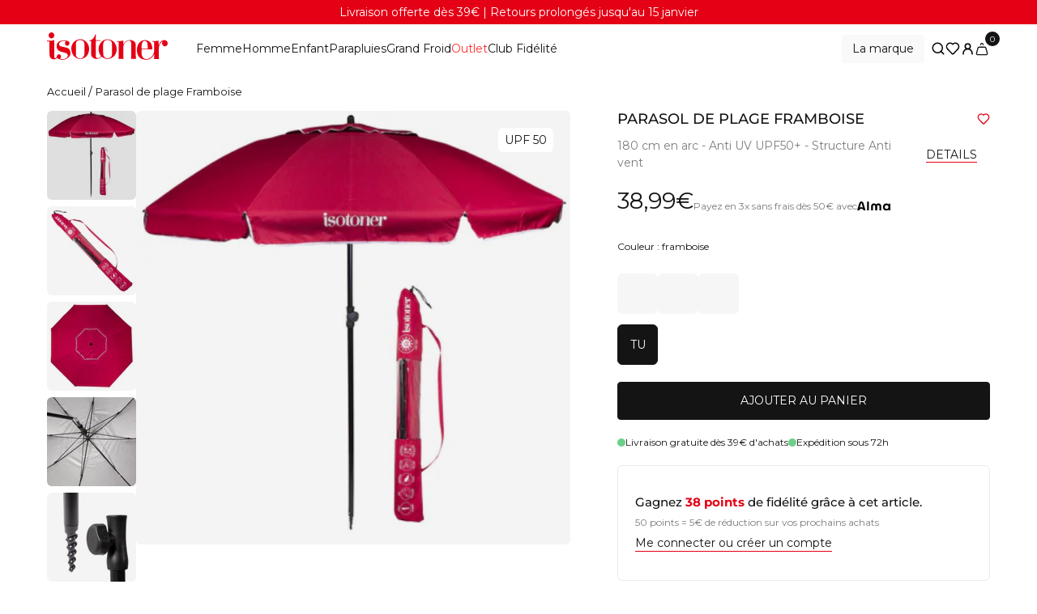

--- FILE ---
content_type: text/html; charset=utf-8
request_url: https://www.isotoner.fr/products/parasol-de-plage-framboise
body_size: 102549
content:
<!doctype html>
<html class="js" lang="fr">
    <head>
        
        <meta name="google-site-verification" content="d3OoETnD-KZjb2ae5__8b0ONVsc1EMT06VRWLa361gQ">
        
        <meta name="google-site-verification" content="Cpgqo6RBU_0YKXMTYoZ1EvXEV0HeQl43LY9x-8APKCs">

        
    <!-- TAG V3 -->

    <!-- GA4 CLIENT SIDE -->
    <script>(function(w,d,s,l,i){w[l]=w[l]||[];w[l].push({'gtm.start':
          new Date().getTime(),event:'gtm.js'});var f=d.getElementsByTagName(s)[0],
                                                    j=d.createElement(s),dl=l!='dataLayer'?'&l='+l:'';j.async=true;j.src=
        'https://www.googletagmanager.com/gtm.js?id='+i+dl;f.parentNode.insertBefore(j,f);
      })(window,document,'script','dataLayer','GTM-PWD8BL8K');</script>

    <!-- VENDORS CLIENT SIDE -->
    <script>(function(w,d,s,l,i){w[l]=w[l]||[];w[l].push({'gtm.start':
          new Date().getTime(),event:'gtm.js'});var f=d.getElementsByTagName(s)[0],
                                                    j=d.createElement(s),dl=l!='dataLayer'?'&l='+l:'';j.async=true;j.src=
        'https://sst.isotoner.fr/isotoner-tag.js?id='+i+dl;f.parentNode.insertBefore(j,f);
      })(window,document,'script','dataLayer','GTM-NNCSKNK6');</script>
    <!-- End TAG V3 -->

    <!-- Google Tag Manager -->
    <!--<script>
   (function(w,d,s,l,i){w[l]=w[l]||[];w[l].push({"gtm.start":
     new Date().getTime(),event:"gtm.js"});var f=d.getElementsByTagName(s)[0],
     j=d.createElement(s),dl=l!="dataLayer"?"&l="+l:"";j.async=true;j.src=
     "https://www.googletagmanager.com/gtm.js?id="+i+dl;f.parentNode.insertBefore(j,f);
   })(window,document,"script","dataLayer","GTM-TCSZQM");
   </script>-->
    <!-- End Google Tag Manager -->
    <script>
      window.dataLayer = window.dataLayer || [];
    </script>



        <meta charset="utf-8">
        <meta http-equiv="X-UA-Compatible" content="IE=edge">
        <meta name="viewport" content="width=device-width,initial-scale=1,maximum-scale=1">
        <meta name="theme-color" content="">

        
            <link rel="canonical" href="https://www.isotoner.fr/products/parasol-de-plage-framboise">
        
<link rel="icon" type="image/png" href="//www.isotoner.fr/cdn/shop/files/favicon-removebg-preview.png?crop=center&height=32&v=1739350496&width=32"><link rel="preconnect" href="https://fonts.shopifycdn.com" crossorigin>

        <title>Parasol de plage Framboise - Isotoner</title>

        
            <meta name="description" content="Anti-UV UPF 50+ et structure anti-vent. Découvrez notre Parasol de plage Framboise. Expédition rapide et offerte dès 39€">
        

        

<meta property="og:site_name" content="Isotoner.fr">
<meta property="og:url" content="https://www.isotoner.fr/products/parasol-de-plage-framboise">
<meta property="og:title" content="Parasol de plage Framboise">
<meta property="og:type" content="product">
<meta property="og:description" content="Anti-UV UPF 50+ et structure anti-vent. Découvrez notre Parasol de plage Framboise. Expédition rapide et offerte dès 39€"><meta property="og:image" content="http://www.isotoner.fr/cdn/shop/files/Parasol-de-plage-rond-UV50_-Isotoner-06001_BBR_1_00bec35d-8627-4bdf-8955-347fab7a4737.jpg?v=1712232788">
    <meta property="og:image:secure_url" content="https://www.isotoner.fr/cdn/shop/files/Parasol-de-plage-rond-UV50_-Isotoner-06001_BBR_1_00bec35d-8627-4bdf-8955-347fab7a4737.jpg?v=1712232788">
    <meta property="og:image:width" content="2500">
    <meta property="og:image:height" content="2500"><meta property="og:price:amount" content="38,99">
    <meta property="og:price:currency" content="EUR"><meta name="twitter:card" content="summary_large_image">
<meta name="twitter:title" content="Parasol de plage Framboise">
<meta name="twitter:description" content="Anti-UV UPF 50+ et structure anti-vent. Découvrez notre Parasol de plage Framboise. Expédition rapide et offerte dès 39€">




  <link href="//www.isotoner.fr/cdn/shop/t/496/assets/compiled-main_css-PSC-fk3W.css?v=43093062302083877071765359187" rel="stylesheet" type="text/css" media="all" />




  <script src="//www.isotoner.fr/cdn/shop/t/496/assets/compiled-main-BB_SB5JE.js?v=83777521951103175441765357342" type="module" crossorigin="anonymous"></script>
  <link rel="modulepreload" href="//www.isotoner.fr/cdn/shop/t/496/assets/compiled-drawer-B8ss7B9Q.js?v=45887143159248908841765357339" crossorigin="anonymous">
  <link rel="modulepreload" href="//www.isotoner.fr/cdn/shop/t/496/assets/compiled-slider-DIeeS9N7.js?v=112533028551018054141765357347" crossorigin="anonymous">
  <link rel="modulepreload" href="//www.isotoner.fr/cdn/shop/t/496/assets/compiled-potions-Dwtev2MD.js?v=55138371718020054301765357344" crossorigin="anonymous">




  <script src="//www.isotoner.fr/cdn/shop/t/496/assets/compiled-product-CN6m2hMx.js?v=14633232218932473431765359187" type="module" crossorigin="anonymous"></script>
  <link rel="modulepreload" href="//www.isotoner.fr/cdn/shop/t/496/assets/compiled-slider-DIeeS9N7.js?v=112533028551018054141765357347" crossorigin="anonymous">
  <link rel="modulepreload" href="//www.isotoner.fr/cdn/shop/t/496/assets/compiled-potions-Dwtev2MD.js?v=55138371718020054301765357344" crossorigin="anonymous">
  <link rel="modulepreload" href="//www.isotoner.fr/cdn/shop/t/496/assets/compiled-tabs-D6CFYRwq.js?v=167596306616135386591765357348" crossorigin="anonymous">



        
        

        <!-- Filter out specific hreflang tags -->
        
            

        
            
            <script>window.performance && window.performance.mark && window.performance.mark('shopify.content_for_header.start');</script><meta id="shopify-digital-wallet" name="shopify-digital-wallet" content="/26869071990/digital_wallets/dialog">
        
            
<meta name="shopify-checkout-api-token" content="cec66777c998153f7942102968c33f8b">
        
            
<meta id="in-context-paypal-metadata" data-shop-id="26869071990" data-venmo-supported="false" data-environment="production" data-locale="fr_FR" data-paypal-v4="true" data-currency="EUR">
        
            
<link rel="alternate" hreflang="x-default" href="https://www.isotoner.fr/products/parasol-de-plage-framboise">
        
            
<link rel="alternate" hreflang="es-ES" href="https://www.isotoner.es/products/sombrilla-de-playa-frambuesa">
        
            
        
            
        
            
        
            
<link rel="alternate" hreflang="fr-FR" href="https://www.isotoner.fr/products/parasol-de-plage-framboise">
        
            
<link rel="alternate" type="application/json+oembed" href="https://www.isotoner.fr/products/parasol-de-plage-framboise.oembed">
        
            
<script async="async" src="/checkouts/internal/preloads.js?locale=fr-FR"></script>
        
            
<script id="apple-pay-shop-capabilities" type="application/json">{"shopId":26869071990,"countryCode":"FR","currencyCode":"EUR","merchantCapabilities":["supports3DS"],"merchantId":"gid:\/\/shopify\/Shop\/26869071990","merchantName":"Isotoner.fr","requiredBillingContactFields":["postalAddress","email","phone"],"requiredShippingContactFields":["postalAddress","email","phone"],"shippingType":"shipping","supportedNetworks":["visa","masterCard","maestro"],"total":{"type":"pending","label":"Isotoner.fr","amount":"1.00"},"shopifyPaymentsEnabled":true,"supportsSubscriptions":true}</script>
        
            
<script id="shopify-features" type="application/json">{"accessToken":"cec66777c998153f7942102968c33f8b","betas":["rich-media-storefront-analytics"],"domain":"www.isotoner.fr","predictiveSearch":true,"shopId":26869071990,"locale":"fr"}</script>
        
            
<script>var Shopify = Shopify || {};
        
            
Shopify.shop = "isotoner-fr.myshopify.com";
        
            
Shopify.locale = "fr";
        
            
Shopify.currency = {"active":"EUR","rate":"1.0"};
        
            
Shopify.country = "FR";
        
            
Shopify.theme = {"name":"v121","id":190458954060,"schema_name":"W3lead - Dusk","schema_version":"1.0.0","theme_store_id":null,"role":"main"};
        
            
Shopify.theme.handle = "null";
        
            
Shopify.theme.style = {"id":null,"handle":null};
        
            
Shopify.cdnHost = "www.isotoner.fr/cdn";
        
            
Shopify.routes = Shopify.routes || {};
        
            
Shopify.routes.root = "/";</script>
        
            
<script type="module">!function(o){(o.Shopify=o.Shopify||{}).modules=!0}(window);</script>
        
            
<script>!function(o){function n(){var o=[];function n(){o.push(Array.prototype.slice.apply(arguments))}return n.q=o,n}var t=o.Shopify=o.Shopify||{};t.loadFeatures=n(),t.autoloadFeatures=n()}(window);</script>
        
            
<script id="shop-js-analytics" type="application/json">{"pageType":"product"}</script>
        
            
<script defer="defer" async type="module" src="//www.isotoner.fr/cdn/shopifycloud/shop-js/modules/v2/client.init-shop-cart-sync_4pd76__2.fr.esm.js"></script>
        
            
<script defer="defer" async type="module" src="//www.isotoner.fr/cdn/shopifycloud/shop-js/modules/v2/chunk.common_CDj_h82W.esm.js"></script>
        
            
<script type="module">
        
            
  await import("//www.isotoner.fr/cdn/shopifycloud/shop-js/modules/v2/client.init-shop-cart-sync_4pd76__2.fr.esm.js");
        
            
await import("//www.isotoner.fr/cdn/shopifycloud/shop-js/modules/v2/chunk.common_CDj_h82W.esm.js");
        
            

        
            
  window.Shopify.SignInWithShop?.initShopCartSync?.({"fedCMEnabled":true,"windoidEnabled":true});
        
            

        
            
</script>
        
            
<script>(function() {
        
            
  var isLoaded = false;
        
            
  function asyncLoad() {
        
            
    if (isLoaded) return;
        
            
    isLoaded = true;
        
            
    var urls = ["https:\/\/d23dclunsivw3h.cloudfront.net\/redirect-app.js?shop=isotoner-fr.myshopify.com","https:\/\/assets.loyoly.io\/public\/scripts\/referral.js?shop=isotoner-fr.myshopify.com"];
        
            
    for (var i = 0; i < urls.length; i++) {
        
            
      var s = document.createElement('script');
        
            
      s.type = 'text/javascript';
        
            
      s.async = true;
        
            
      s.src = urls[i];
        
            
      var x = document.getElementsByTagName('script')[0];
        
            
      x.parentNode.insertBefore(s, x);
        
            
    }
        
            
  };
        
            
  if(window.attachEvent) {
        
            
    window.attachEvent('onload', asyncLoad);
        
            
  } else {
        
            
    window.addEventListener('load', asyncLoad, false);
        
            
  }
        
            
})();</script>
        
            
<script id="__st">var __st={"a":26869071990,"offset":3600,"reqid":"3b5e4e65-2531-4027-8699-85a1dc2a8a04-1766065296","pageurl":"www.isotoner.fr\/products\/parasol-de-plage-framboise","u":"4602ed763d4c","p":"product","rtyp":"product","rid":8742284525900};</script>
        
            
<script>window.ShopifyPaypalV4VisibilityTracking = true;</script>
        
            
<script id="captcha-bootstrap">!function(){'use strict';const t='contact',e='account',n='new_comment',o=[[t,t],['blogs',n],['comments',n],[t,'customer']],c=[[e,'customer_login'],[e,'guest_login'],[e,'recover_customer_password'],[e,'create_customer']],r=t=>t.map((([t,e])=>`form[action*='/${t}']:not([data-nocaptcha='true']) input[name='form_type'][value='${e}']`)).join(','),a=t=>()=>t?[...document.querySelectorAll(t)].map((t=>t.form)):[];function s(){const t=[...o],e=r(t);return a(e)}const i='password',u='form_key',d=['recaptcha-v3-token','g-recaptcha-response','h-captcha-response',i],f=()=>{try{return window.sessionStorage}catch{return}},m='__shopify_v',_=t=>t.elements[u];function p(t,e,n=!1){try{const o=window.sessionStorage,c=JSON.parse(o.getItem(e)),{data:r}=function(t){const{data:e,action:n}=t;return t[m]||n?{data:e,action:n}:{data:t,action:n}}(c);for(const[e,n]of Object.entries(r))t.elements[e]&&(t.elements[e].value=n);n&&o.removeItem(e)}catch(o){console.error('form repopulation failed',{error:o})}}const l='form_type',E='cptcha';function T(t){t.dataset[E]=!0}const w=window,h=w.document,L='Shopify',v='ce_forms',y='captcha';let A=!1;((t,e)=>{const n=(g='f06e6c50-85a8-45c8-87d0-21a2b65856fe',I='https://cdn.shopify.com/shopifycloud/storefront-forms-hcaptcha/ce_storefront_forms_captcha_hcaptcha.v1.5.2.iife.js',D={infoText:'Protégé par hCaptcha',privacyText:'Confidentialité',termsText:'Conditions'},(t,e,n)=>{const o=w[L][v],c=o.bindForm;if(c)return c(t,g,e,D).then(n);var r;o.q.push([[t,g,e,D],n]),r=I,A||(h.body.append(Object.assign(h.createElement('script'),{id:'captcha-provider',async:!0,src:r})),A=!0)});var g,I,D;w[L]=w[L]||{},w[L][v]=w[L][v]||{},w[L][v].q=[],w[L][y]=w[L][y]||{},w[L][y].protect=function(t,e){n(t,void 0,e),T(t)},Object.freeze(w[L][y]),function(t,e,n,w,h,L){const[v,y,A,g]=function(t,e,n){const i=e?o:[],u=t?c:[],d=[...i,...u],f=r(d),m=r(i),_=r(d.filter((([t,e])=>n.includes(e))));return[a(f),a(m),a(_),s()]}(w,h,L),I=t=>{const e=t.target;return e instanceof HTMLFormElement?e:e&&e.form},D=t=>v().includes(t);t.addEventListener('submit',(t=>{const e=I(t);if(!e)return;const n=D(e)&&!e.dataset.hcaptchaBound&&!e.dataset.recaptchaBound,o=_(e),c=g().includes(e)&&(!o||!o.value);(n||c)&&t.preventDefault(),c&&!n&&(function(t){try{if(!f())return;!function(t){const e=f();if(!e)return;const n=_(t);if(!n)return;const o=n.value;o&&e.removeItem(o)}(t);const e=Array.from(Array(32),(()=>Math.random().toString(36)[2])).join('');!function(t,e){_(t)||t.append(Object.assign(document.createElement('input'),{type:'hidden',name:u})),t.elements[u].value=e}(t,e),function(t,e){const n=f();if(!n)return;const o=[...t.querySelectorAll(`input[type='${i}']`)].map((({name:t})=>t)),c=[...d,...o],r={};for(const[a,s]of new FormData(t).entries())c.includes(a)||(r[a]=s);n.setItem(e,JSON.stringify({[m]:1,action:t.action,data:r}))}(t,e)}catch(e){console.error('failed to persist form',e)}}(e),e.submit())}));const S=(t,e)=>{t&&!t.dataset[E]&&(n(t,e.some((e=>e===t))),T(t))};for(const o of['focusin','change'])t.addEventListener(o,(t=>{const e=I(t);D(e)&&S(e,y())}));const B=e.get('form_key'),M=e.get(l),P=B&&M;t.addEventListener('DOMContentLoaded',(()=>{const t=y();if(P)for(const e of t)e.elements[l].value===M&&p(e,B);[...new Set([...A(),...v().filter((t=>'true'===t.dataset.shopifyCaptcha))])].forEach((e=>S(e,t)))}))}(h,new URLSearchParams(w.location.search),n,t,e,['guest_login'])})(!0,!1)}();</script>
        
            
<script integrity="sha256-52AcMU7V7pcBOXWImdc/TAGTFKeNjmkeM1Pvks/DTgc=" data-source-attribution="shopify.loadfeatures" defer="defer" src="//www.isotoner.fr/cdn/shopifycloud/storefront/assets/storefront/load_feature-81c60534.js" crossorigin="anonymous"></script>
        
            
<script data-source-attribution="shopify.dynamic_checkout.dynamic.init">var Shopify=Shopify||{};Shopify.PaymentButton=Shopify.PaymentButton||{isStorefrontPortableWallets:!0,init:function(){window.Shopify.PaymentButton.init=function(){};var t=document.createElement("script");t.src="https://www.isotoner.fr/cdn/shopifycloud/portable-wallets/latest/portable-wallets.fr.js",t.type="module",document.head.appendChild(t)}};
        
            
</script>
        
            
<script data-source-attribution="shopify.dynamic_checkout.buyer_consent">
        
            
  function portableWalletsHideBuyerConsent(e){var t=document.getElementById("shopify-buyer-consent"),n=document.getElementById("shopify-subscription-policy-button");t&&n&&(t.classList.add("hidden"),t.setAttribute("aria-hidden","true"),n.removeEventListener("click",e))}function portableWalletsShowBuyerConsent(e){var t=document.getElementById("shopify-buyer-consent"),n=document.getElementById("shopify-subscription-policy-button");t&&n&&(t.classList.remove("hidden"),t.removeAttribute("aria-hidden"),n.addEventListener("click",e))}window.Shopify?.PaymentButton&&(window.Shopify.PaymentButton.hideBuyerConsent=portableWalletsHideBuyerConsent,window.Shopify.PaymentButton.showBuyerConsent=portableWalletsShowBuyerConsent);
        
            
</script>
        
            
<script data-source-attribution="shopify.dynamic_checkout.cart.bootstrap">document.addEventListener("DOMContentLoaded",(function(){function t(){return document.querySelector("shopify-accelerated-checkout-cart, shopify-accelerated-checkout")}if(t())Shopify.PaymentButton.init();else{new MutationObserver((function(e,n){t()&&(Shopify.PaymentButton.init(),n.disconnect())})).observe(document.body,{childList:!0,subtree:!0})}}));
        
            
</script>
        
            
<link id="shopify-accelerated-checkout-styles" rel="stylesheet" media="screen" href="https://www.isotoner.fr/cdn/shopifycloud/portable-wallets/latest/accelerated-checkout-backwards-compat.css" crossorigin="anonymous">
<style id="shopify-accelerated-checkout-cart">
        #shopify-buyer-consent {
  margin-top: 1em;
  display: inline-block;
  width: 100%;
}

#shopify-buyer-consent.hidden {
  display: none;
}

#shopify-subscription-policy-button {
  background: none;
  border: none;
  padding: 0;
  text-decoration: underline;
  font-size: inherit;
  cursor: pointer;
}

#shopify-subscription-policy-button::before {
  box-shadow: none;
}

      </style>

<script>window.performance && window.performance.mark && window.performance.mark('shopify.content_for_header.end');</script>
        
            
        
        
        <!-- End of filtering hreflang tags -->

        <style data-shopify>
    /* FONTS IMPORTS */

    @font-face {
        font-family: 'Montserrat';
        src: url('//www.isotoner.fr/cdn/shop/t/496/assets/Montserrat-Variable.ttf?v=129887525384095833281765357354') format('truetype');
        font-weight: 100 900;
        font-display: swap;
    }

    :root {
        /* PAGE SETTINGS */

        --page-width: 1700px;

        /* TYPOGRAPHY */

        --font-family-body: 'Montserrat', system-ui, sans-serif;

        --font-size-h1: 3.375rem;
        --font-size-h2: 2.625rem;
        --font-size-h3: 1.75rem;
        --font-size-h4: 1.125rem;
        --font-size-h5: 0.875rem;
        --font-size-body: 0.875rem;
        --font-size-small: 0.75rem;

        --font-weight-h1: 600;
        --font-weight-h2: 600;
        --font-weight-h3: 500;
        --font-weight-h4: 500;
        --font-weight-h5: 400;
        --font-weight-body: 400;
        --font-weight-small: 400;

        --line-height-h1: 3.75rem;
        --line-height-h2: 3.375rem;
        --line-height-h3: 1.875rem;
        --line-height-h4: 1.25rem;
        --line-height-h5: 1rem;
        --line-height-body: 1rem;
        --line-height-small: 0.875rem;

        /* SPACING */

        --space-xs: 0.25rem;
        --space-s: 0.5rem;
        --space-m: 0.8125rem;
        --space-l: 1.3125rem;
        --space-xl: 2.1875rem;
        --space-2xl: 3.625rem;
        --space-3xl: 6rem;
        --space-4xl: 9.875rem;

        /* COLORS */

        --color-primary: #141414;
        --color-secondary: #7e7d7d;
        --color-brand: #e40015;
        --color-edito: #5f7589;

        --color-primary-bg: #ffffff;
        --color-secondary-bg: #f4f4f4;
        --color-tertiary-bg: #eeebe5;

        --color-outline: #ebebeb;

        --color-success: #afccab;
        --color-error: #f4bdb2;
        --color-warning: #d7be58;
        --color-info: #78c5dc;

        --color-black: #000000;
        --color-white: #ffffff;

        /* ASPECT RATIO */

        --aspect-ratio-product-card: 0.75 / 1;

        /* BORDER RADIUS */

        --border-radius: 2px;
        --button-radius: 0.25rem;

        /* BUTTON */

        --button-font-size: 0.8125rem;
        --button-text-color: var(--color-white);
        --button-background-color: var(--color-black);
        --button-border-color: transparent;
        --button-text-color-hover: var(--color-black);
        --button-background-color-hover: var(--color-white);
        --button-border-color-hover: transparent;
        --button-loading-color: var(--button-text-color);
        --button-height: 2.8125rem;
        --button-padding-lr: 1rem;
        --button-padding-lr: var(--space-xl);
        --button-gap: var(--space-s);
        --button-svg-size: 1rem;

        /* TRANSITION & ANIMATION */

        --global-transition-speed: 110ms;
        --global-transition-speed-longer: 1s;
        --global-ease: cubic-bezier(0.4, 0, 0, 1);

        --duration-short: var(--global-transition-speed);
        --duration-default: var(--global-transition-speed);
        --duration-long: var(--global-transition-speed-longer);
        --duration-button: 200ms;

        --global-transition: all var(--global-transition-speed) var(--global-ease);
        --global-transition-longer: all var(--global-transition-speed-longer) var(--global-ease);
    }

    /* RESPONSIVE */

    /* GRID LAYOUT */
    @media (min-width: 1025px) {
        :root {
            --grid-outside-gap: var(--space-2xl);
        }
    }
    @media (max-width: 1024px) {
        :root {
            --grid-outside-gap: var(--space-m);
        }
    }

    @media (max-width: 768px) {
        :root {
            /* TYPOGRAPHY */

            --font-size-h1: 2.625rem;
            --font-size-h2: 1.75rem;
            --font-size-h3: 1.125rem;
            --font-size-h4: 1.125rem;
            --font-size-h5: 0.8125rem;
            --font-size-body: 0.8125rem;

            --line-height-h1: 1.875rem;
            --line-height-h2: 1.8125rem;
            --line-height-h3: 1.375rem;
            --line-height-h4: 1.25rem;
            --line-height-h5: 1rem;
            --line-height-body: 1rem;
        }
    }
</style>

        



<svg style="display: none">
    <defs>

        
        <symbol id="cart" viewBox="0 0 24 24" fill="none" xmlns="http://www.w3.org/2000/svg">
            <path d="M14.307 6.33333C14.307 5.04467 13.2742 4 12 4C10.7258 4 9.69299 5.04467 9.69299 6.33333M19.3755 12.8119L21.9727 22.3119C22.1877 23.7253 21.1064 25 19.6925 25H4.30751C2.89357 25 1.81232 23.7253 2.02732 22.3119L4.62448 12.8119C4.79764 11.6736 5.76601 10.8333 6.90468 10.8333H17.0954C18.234 10.8333 19.2024 11.6736 19.3755 12.8119Z" stroke-linecap="round" stroke-linejoin="round"/>
        </symbol>

        <symbol id="filter-custom" width="24" height="24" viewBox="0 0 24 24" fill="none" xmlns="http://www.w3.org/2000/svg">
            <path d="M3.41797 15L3.41797 10.3333M3.41797 7.66667L3.41797 3M8.7513 15L8.7513 9M8.7513 6.33333V3M14.0846 15V11.6667M14.0846 9L14.0846 3M1.41797 10.3333H5.41797M6.7513 6.33333L10.7513 6.33333M12.0846 11.6667L16.0846 11.6667" stroke-linecap="round" stroke-linejoin="round"/>
        </symbol>

        <symbol id="sort-custom" width="24" height="24" viewBox="0 0 24 24" fill="none" xmlns="http://www.w3.org/2000/svg">
            <path d="M5.48911 12.9392L5.48929 12.9391C5.50787 12.9193 5.52471 12.9154 5.53636 12.9154C5.54802 12.9154 5.56486 12.9193 5.58344 12.9391L5.93843 12.6052L5.58345 12.9391C5.60358 12.9605 5.61802 12.9934 5.61802 13.0336C5.61802 13.0738 5.60358 13.1067 5.58345 13.1282L4.03234 14.7762L4.032 14.7766C4.0236 14.7855 4.01474 14.7915 4.00654 14.7951L4.00651 14.7951L4.00646 14.7951L4.00629 14.7952L4.00556 14.7955L4.0021 14.7963C3.99918 14.797 3.99455 14.7977 3.98804 14.7979L3.98345 14.7978C3.97629 14.7977 3.97114 14.797 3.96786 14.7963C3.96463 14.7956 3.96319 14.795 3.9631 14.7949C3.95453 14.7911 3.9457 14.785 3.93739 14.7762L2.38616 13.1279C2.36603 13.1065 2.35157 13.0736 2.35156 13.0333C2.35156 12.9931 2.36601 12.9603 2.38597 12.9391L2.38602 12.939C2.40462 12.9193 2.42153 12.9153 2.43328 12.9153C2.445 12.9153 2.4619 12.9192 2.48053 12.939L2.48056 12.9391L3.03892 13.5323L3.90302 14.4504L3.90302 13.1896L3.90302 2.31839C3.90302 2.27587 3.91892 2.24365 3.9375 2.22391C3.95558 2.2047 3.97229 2.2002 3.98486 2.2002C3.99731 2.2002 4.01404 2.20467 4.03218 2.22394C4.0508 2.24372 4.06669 2.27594 4.06669 2.31839L4.06669 13.1896L4.06669 14.4501L4.93074 13.5324L5.48911 12.9392ZM7.08787 4.67298L14.0698 4.67298C14.0822 4.67298 14.0989 4.67744 14.1171 4.69671C14.1357 4.71648 14.1516 4.74871 14.1516 4.79117C14.1516 4.83353 14.1357 4.86578 14.117 4.88561C14.0989 4.90492 14.0821 4.90937 14.0698 4.90937L7.08787 4.90937C7.07539 4.90937 7.05868 4.90489 7.04055 4.88562C7.02191 4.86582 7.00604 4.83358 7.00604 4.79117C7.00604 4.74865 7.02194 4.71644 7.04052 4.69669C7.0586 4.67748 7.07531 4.67298 7.08787 4.67298ZM7.08787 7.14561L14.0698 7.14561C14.0821 7.14561 14.0989 7.15005 14.117 7.16936C14.1357 7.1892 14.1516 7.22145 14.1516 7.2638C14.1516 7.30616 14.1357 7.33841 14.117 7.35824C14.0989 7.37756 14.0821 7.382 14.0698 7.382L7.08787 7.382C7.07539 7.382 7.05868 7.37752 7.04055 7.35826C7.02191 7.33845 7.00604 7.30621 7.00604 7.2638C7.00604 7.22128 7.02194 7.18907 7.04052 7.16932C7.0586 7.15011 7.07531 7.14561 7.08787 7.14561ZM7.08787 9.61842L11.7424 9.61842C11.755 9.61842 11.7717 9.62295 11.7898 9.64213C11.8083 9.66185 11.8242 9.69405 11.8242 9.73658C11.8242 9.7789 11.8084 9.81116 11.7897 9.83102C11.7715 9.85036 11.7547 9.85481 11.7424 9.85481H7.08787C7.07541 9.85481 7.0587 9.85034 7.04056 9.83106C7.02192 9.81125 7.00604 9.77899 7.00604 9.73658C7.00604 9.69407 7.02193 9.66187 7.04051 9.64214C7.05858 9.62294 7.07529 9.61842 7.08787 9.61842Z"/>
        </symbol>



        
        <symbol id="search" viewBox="0 0 24 24" fill="none" stroke="currentColor" stroke-width="2" stroke-linecap="round" stroke-linejoin="round">
            <circle cx="11" cy="11" r="8"></circle>
            <line x1="21" y1="21" x2="16.65" y2="16.65"></line>
        </symbol>

        <symbol id="mail" viewBox="0 0 24 24" fill="none" stroke-width="2" stroke-linecap="round" stroke-linejoin="round" >
            <path d="M4 4h16c1.1 0 2 .9 2 2v12c0 1.1-.9 2-2 2H4c-1.1 0-2-.9-2-2V6c0-1.1.9-2 2-2z"></path>
            <polyline points="22,6 12,13 2,6"></polyline>
        </symbol>

        <symbol id="home" viewBox="0 0 24 24" fill="none" stroke="currentColor" stroke-width="2" stroke-linecap="round" stroke-linejoin="round">
            <path d="M3 9l9-7 9 7v11a2 2 0 0 1-2 2H5a2 2 0 0 1-2-2z"></path>
            <polyline points="9 22 9 12 15 12 15 22"></polyline>
        </symbol>

        <symbol id="alert-circle" xmlns="http://www.w3.org/2000/svg" viewBox="0 0 24 24" fill="none" stroke="currentColor" stroke-width="2" stroke-linecap="round" stroke-linejoin="round"><circle cx="12" cy="12" r="10"></circle><line x1="12" y1="8" x2="12" y2="12"></line><line x1="12" y1="16" x2="12.01" y2="16"></line></symbol>

        
        <symbol id="truck" viewBox="0 0 24 24" fill="none" xmlns="http://www.w3.org/2000/svg" color="#000000"><path d="M7 19C8.10457 19 9 18.1046 9 17C9 15.8954 8.10457 15 7 15C5.89543 15 5 15.8954 5 17C5 18.1046 5.89543 19 7 19Z" stroke-width="2" stroke-miterlimit="2" stroke-linecap="round" stroke-linejoin="round"></path><path d="M17 19C18.1046 19 19 18.1046 19 17C19 15.8954 18.1046 15 17 15C15.8954 15 15 15.8954 15 17C15 18.1046 15.8954 19 17 19Z" stroke-width="2" stroke-miterlimit="2" stroke-linecap="round" stroke-linejoin="round"></path><path d="M14 17V6.6C14 6.26863 13.7314 6 13.4 6H2.6C2.26863 6 2 6.26863 2 6.6V16.4C2 16.7314 2.26863 17 2.6 17H4.65" stroke-width="2" stroke-linecap="round"></path><path d="M14 17H9.05005" stroke-width="2" stroke-linecap="round"></path><path d="M14 9H19.6101C19.8472 9 20.0621 9.13964 20.1584 9.35632L21.9483 13.3836C21.9824 13.4604 22 13.5434 22 13.6273V16.4C22 16.7314 21.7314 17 21.4 17H19.5" stroke-width="2" stroke-linecap="round"></path><path d="M14 17H15" stroke-width="2" stroke-linecap="round"></path></symbol>

        <symbol id="download" stroke-width="2" viewBox="0 0 24 24" fill="none" xmlns="http://www.w3.org/2000/svg"><path d="M6 20L18 20" stroke-width="2" stroke-linecap="round" stroke-linejoin="round"></path><path d="M12 4V16M12 16L15.5 12.5M12 16L8.5 12.5" stroke-width="2" stroke-linecap="round" stroke-linejoin="round"></path></symbol>

        <symbol id="eye" viewBox="0 0 24 24" stroke-width="2" fill="none" xmlns="http://www.w3.org/2000/svg">
            <path d="M3 13C6.6 5 17.4 5 21 13" stroke-width="2" stroke-linecap="round" stroke-linejoin="round"></path>
            <path d="M12 17C10.3431 17 9 15.6569 9 14C9 12.3431 10.3431 11 12 11C13.6569 11 15 12.3431 15 14C15 15.6569 13.6569 17 12 17Z" stroke-width="2" stroke-linecap="round" stroke-linejoin="round"></path>
        </symbol>

        <symbol id="eye-off" viewBox="0 0 24 24" stroke-width="2" fill="none" xmlns="http://www.w3.org/2000/svg">
            <path d="M19.5 16L17.0248 12.6038" stroke-width="2" stroke-linecap="round" stroke-linejoin="round"></path>
            <path d="M12 17.5V14" stroke-width="2" stroke-linecap="round" stroke-linejoin="round"></path>
            <path d="M4.5 16L6.96895 12.6124" stroke-width="2" stroke-linecap="round" stroke-linejoin="round"></path>
            <path d="M3 8C6.6 16 17.4 16 21 8" stroke-width="2" stroke-linecap="round" stroke-linejoin="round"></path>
        </symbol>

        <symbol id="credit-card" stroke-width="2" viewBox="0 0 24 24" fill="none">
            <path d="M22 9V17C22 18.1046 21.1046 19 20 19H4C2.89543 19 2 18.1046 2 17V7C2 5.89543 2.89543 5 4 5H20C21.1046 5 22 5.89543 22 7V9ZM22 9H6" stroke-width="2" stroke-linecap="round" stroke-linejoin="round"></path>
        </symbol>

        <symbol id="emoji" stroke-width="2" viewBox="0 0 24 24" fill="none">
            <path d="M12 22C6.47715 22 2 17.5228 2 12C2 6.47715 6.47715 2 12 2C17.5228 2 22 6.47715 22 12C22 17.5228 17.5228 22 12 22Z" stroke-width="2" stroke-linecap="round" stroke-linejoin="round"></path>
            <path d="M16.5 14.5C16.5 14.5 15 16.5 12 16.5C9 16.5 7.5 14.5 7.5 14.5" stroke-width="2" stroke-linecap="round" stroke-linejoin="round"></path>
            <path d="M15.5 9C15.2239 9 15 8.77614 15 8.5C15 8.22386 15.2239 8 15.5 8C15.7761 8 16 8.22386 16 8.5C16 8.77614 15.7761 9 15.5 9Z" stroke-width="2" stroke-linecap="round" stroke-linejoin="round"></path>
            <path d="M8.5 9C8.22386 9 8 8.77614 8 8.5C8 8.22386 8.22386 8 8.5 8C8.77614 8 9 8.22386 9 8.5C9 8.77614 8.77614 9 8.5 9Z" stroke-width="2" stroke-linecap="round" stroke-linejoin="round"></path>
        </symbol>

        <symbol id="repeat" stroke-width="2" viewBox="0 0 24 24" fill="none">
            <path d="M17 17H8C6.33333 17 3 16 3 12C3 8 6.33333 7 8 7H16C17.6667 7 21 8 21 12C21 13.4943 20.5348 14.57 19.865 15.3312" stroke-width="2" stroke-linecap="round" stroke-linejoin="round"></path>
            <path d="M14.5 14.5L17 17L14.5 19.5" stroke-width="2" stroke-linecap="round" stroke-linejoin="round"></path>
        </symbol>

        <symbol id="refresh-double" stroke-width="2" viewBox="0 0 24 24" fill="none">
            <path d="M21.1679 8C19.6247 4.46819 16.1006 2 11.9999 2C6.81459 2 2.55104 5.94668 2.04932 11" stroke-width="2" stroke-linecap="round" stroke-linejoin="round"></path>
            <path d="M17 8H21.4C21.7314 8 22 7.73137 22 7.4V3" stroke-width="2" stroke-linecap="round" stroke-linejoin="round"></path>
            <path d="M2.88146 16C4.42458 19.5318 7.94874 22 12.0494 22C17.2347 22 21.4983 18.0533 22 13" stroke-width="2" stroke-linecap="round" stroke-linejoin="round"></path>
            <path d="M7.04932 16H2.64932C2.31795 16 2.04932 16.2686 2.04932 16.6V21" stroke-width="2" stroke-linecap="round" stroke-linejoin="round"></path>
        </symbol>

        <symbol id="truck" stroke-width="2" viewBox="0 0 24 24" fill="none">
            <path d="M7 19C8.10457 19 9 18.1046 9 17C9 15.8954 8.10457 15 7 15C5.89543 15 5 15.8954 5 17C5 18.1046 5.89543 19 7 19Z" stroke-width="2" stroke-miterlimit="2" stroke-linecap="round" stroke-linejoin="round"></path>
            <path d="M17 19C18.1046 19 19 18.1046 19 17C19 15.8954 18.1046 15 17 15C15.8954 15 15 15.8954 15 17C15 18.1046 15.8954 19 17 19Z" stroke-width="2" stroke-miterlimit="2" stroke-linecap="round" stroke-linejoin="round"></path>
            <path d="M14 17V6.6C14 6.26863 13.7314 6 13.4 6H2.6C2.26863 6 2 6.26863 2 6.6V16.4C2 16.7314 2.26863 17 2.6 17H4.65" stroke-width="2" stroke-linecap="round"></path>
            <path d="M14 17H9.05005" stroke-width="2" stroke-linecap="round"></path>
            <path d="M14 9H19.6101C19.8472 9 20.0621 9.13964 20.1584 9.35632L21.9483 13.3836C21.9824 13.4604 22 13.5434 22 13.6273V16.4C22 16.7314 21.7314 17 21.4 17H19.5" stroke-width="2" stroke-linecap="round"></path>
            <path d="M14 17H15" stroke-width="2" stroke-linecap="round"></path>
        </symbol>

        <symbol id="user" stroke-width="2" viewBox="0 0 24 24" fill="none">
            <path d="M5 20V19C5 15.134 8.13401 12 12 12V12C15.866 12 19 15.134 19 19V20" stroke-width="2" stroke-linecap="round" stroke-linejoin="round"></path>
            <path d="M12 12C14.2091 12 16 10.2091 16 8C16 5.79086 14.2091 4 12 4C9.79086 4 8 5.79086 8 8C8 10.2091 9.79086 12 12 12Z" stroke-width="2" stroke-linecap="round" stroke-linejoin="round"></path>
        </symbol>

        <symbol id="arrow-down" viewBox="0 0 24 24" stroke-width="2" fill="none">
            <path d="M12 3L12 21M12 21L20.5 12.5M12 21L3.5 12.5" stroke-width="2" stroke-linecap="round" stroke-linejoin="round"></path>
        </symbol>

        <symbol id="arrow-left" viewBox="0 0 24 24" stroke-width="2" fill="none">
            <path d="M21 12L3 12M3 12L11.5 3.5M3 12L11.5 20.5" stroke-width="2" stroke-linecap="round" stroke-linejoin="round"></path>
        </symbol>

        <symbol id="arrow-right" viewBox="0 0 24 24" stroke-width="2" fill="none">
            <path d="M3 12L21 12M21 12L12.5 3.5M21 12L12.5 20.5" stroke-width="2" stroke-linecap="round" stroke-linejoin="round"></path>
        </symbol>

        <symbol id="arrow-up" viewBox="0 0 24 24" stroke-width="2" fill="none">
            <path d="M12 21L12 3M12 3L20.5 11.5M12 3L3.5 11.5" stroke-width="2" stroke-linecap="round" stroke-linejoin="round"></path>
        </symbol>

        <symbol id="nav-arrow-down" stroke-width="2" viewBox="0 0 24 24" fill="none">
            <path d="M6 9L12 15L18 9" stroke-width="2" stroke-linecap="round" stroke-linejoin="round"></path>
        </symbol>

        <symbol id="nav-arrow-left" stroke-width="2" viewBox="0 0 24 24" fill="none">
            <path d="M15 6L9 12L15 18" stroke-width="2" stroke-linecap="round" stroke-linejoin="round"></path>
        </symbol>

        <symbol id="nav-arrow-right" stroke-width="2" viewBox="0 0 24 24" fill="none">
            <path d="M9 6L15 12L9 18" stroke-width="2" stroke-linecap="round" stroke-linejoin="round"></path>
        </symbol>

        <symbol id="nav-arrow-up" stroke-width="2" viewBox="0 0 24 24" fill="none">
            <path d="M6 15L12 9L18 15" stroke-width="2" stroke-linecap="round" stroke-linejoin="round"></path>
        </symbol>

        <symbol id="menu" stroke-width="2" viewBox="0 0 24 24" fill="none">
            <path d="M3 5H21" stroke-width="2" stroke-linecap="round" stroke-linejoin="round"></path>
            <path d="M3 12H21" stroke-width="2" stroke-linecap="round" stroke-linejoin="round"></path>
            <path d="M3 19H21" stroke-width="2" stroke-linecap="round" stroke-linejoin="round"></path>
        </symbol>

        <symbol id="map-pin" stroke-width="2" viewBox="0 0 24 24" fill="none">
            <path d="M20 10C20 14.4183 12 22 12 22C12 22 4 14.4183 4 10C4 5.58172 7.58172 2 12 2C16.4183 2 20 5.58172 20 10Z" stroke-width="2"></path>
            <path d="M12 11C12.5523 11 13 10.5523 13 10C13 9.44772 12.5523 9 12 9C11.4477 9 11 9.44772 11 10C11 10.5523 11.4477 11 12 11Z" fill="#000000" stroke-width="2" stroke-linecap="round" stroke-linejoin="round"></path>
        </symbol>

        <symbol id="xmark" stroke-width="2" viewBox="0 0 24 24" fill="none">
            <path d="M6.75827 17.2426L12.0009 12M17.2435 6.75736L12.0009 12M12.0009 12L6.75827 6.75736M12.0009 12L17.2435 17.2426" stroke-width="2" stroke-linecap="round" stroke-linejoin="round"></path>
        </symbol>

        <symbol id="globe" stroke-width="2" viewBox="0 0 24 24" fill="none">
            <path d="M12 22C17.5228 22 22 17.5228 22 12C22 6.47715 17.5228 2 12 2C6.47715 2 2 6.47715 2 12C2 17.5228 6.47715 22 12 22Z" stroke-width="2" stroke-linecap="round" stroke-linejoin="round"></path>
            <path d="M2.5 12.5L8 14.5L7 18L8 21" stroke-width="2" stroke-linecap="round" stroke-linejoin="round"></path>
            <path d="M17 20.5L16.5 18L14 17V13.5L17 12.5L21.5 13" stroke-width="2" stroke-linecap="round" stroke-linejoin="round"></path>
            <path d="M19 5.5L18.5 7L15 7.5V10.5L17.5 9.5H19.5L21.5 10.5" stroke-width="2" stroke-linecap="round" stroke-linejoin="round"></path>
            <path d="M2.5 10.5L5 8.5L7.5 8L9.5 5L8.5 3" stroke-width="2" stroke-linecap="round" stroke-linejoin="round"></path>
        </symbol>

        <symbol id="smartphone" stroke-width="2" viewBox="0 0 24 24" fill="none">
            <path d="M12 16.01L12.01 15.9989" stroke-width="2" stroke-linecap="round" stroke-linejoin="round"></path>
            <path d="M7 19.4V4.6C7 4.26863 7.26863 4 7.6 4H16.4C16.7314 4 17 4.26863 17 4.6V19.4C17 19.7314 16.7314 20 16.4 20H7.6C7.26863 20 7 19.7314 7 19.4Z" stroke-width="2"></path>
        </symbol>

        <symbol id="phone" stroke-width="2" viewBox="0 0 24 24" fill="none">
            <path d="M18.1182 14.702L14 15.5C11.2183 14.1038 9.5 12.5 8.5 10L9.26995 5.8699L7.81452 2L4.0636 2C2.93605 2 2.04814 2.93178 2.21654 4.04668C2.63695 6.83 3.87653 11.8765 7.5 15.5C11.3052 19.3052 16.7857 20.9564 19.802 21.6127C20.9668 21.8662 22 20.9575 22 19.7655L22 16.1812L18.1182 14.702Z" stroke-width="2" stroke-linecap="round" stroke-linejoin="round"></path>
        </symbol>

        <symbol id="help" stroke-width="2" viewBox="0 0 24 24" fill="none">
            <path d="M12 22C17.5228 22 22 17.5228 22 12C22 6.47715 17.5228 2 12 2C6.47715 2 2 6.47715 2 12C2 17.5228 6.47715 22 12 22Z" stroke-width="2" stroke-linecap="round" stroke-linejoin="round"></path>
            <path d="M9 9C9 5.49997 14.5 5.5 14.5 9C14.5 11.5 12 10.9999 12 13.9999" stroke-width="2" stroke-linecap="round" stroke-linejoin="round"></path>
            <path d="M12 18.01L12.01 17.9989" stroke-width="2" stroke-linecap="round" stroke-linejoin="round"></path>
        </symbol>

        <symbol id="package" stroke-width="2" viewBox="0 0 24 24" fill="none">
            <path d="M20 5.99999L20 18C20 19.1046 19.1046 20 18 20H6C4.89543 20 4 19.1046 4 18V6C4 4.89543 4.89543 4 6 4H18C19.1045 4 19.9999 4.89543 20 5.99999Z" stroke-width="2" stroke-linecap="round" stroke-linejoin="round"></path>
            <path d="M12 9V4" stroke-width="2" stroke-linecap="round" stroke-linejoin="round"></path>
        </symbol>


        <symbol id="heart" stroke-width="2" viewBox="0 0 24 24" fill="none">
            <path d="M22 8.86222C22 10.4087 21.4062 11.8941 20.3458 12.9929C17.9049 15.523 15.5374 18.1613 13.0053 20.5997C12.4249 21.1505 11.5042 21.1304 10.9488 20.5547L3.65376 12.9929C1.44875 10.7072 1.44875 7.01723 3.65376 4.73157C5.88044 2.42345 9.50794 2.42345 11.7346 4.73157L11.9998 5.00642L12.2648 4.73173C13.3324 3.6245 14.7864 3 16.3053 3C17.8242 3 19.2781 3.62444 20.3458 4.73157C21.4063 5.83045 22 7.31577 22 8.86222Z" stroke-width="2" stroke-linejoin="round"></path>
        </symbol>

        <symbol id="minus" stroke-width="2" viewBox="0 0 24 24" fill="none">
            <path d="M6 12H18" stroke-width="2" stroke-linecap="round" stroke-linejoin="round"></path>
        </symbol>

        <symbol id="plus" stroke-width="2" viewBox="0 0 24 24" fill="none">
            <path d="M6 12H12M18 12H12M12 12V6M12 12V18" stroke-width="2" stroke-linecap="round" stroke-linejoin="round"></path>
        </symbol>

        <symbol id="filter" stroke-width="2" viewBox="0 0 24 24" fill="none">
            <path d="M6.75469 17.2828L5.32612 7.28284C5.154 6.07798 6.08892 5 7.30602 5H10.694C11.9111 5 12.846 6.07797 12.6739 7.28284L11.2453 17.2828C11.1046 18.2681 10.2607 19 9.26541 19H8.73459C7.73929 19 6.89545 18.2681 6.75469 17.2828Z" stroke-width="2"></path>
            <path d="M2 12L6 12M22 12L12 12" stroke-width="2" stroke-linecap="round" stroke-linejoin="round"></path>
        </symbol>

        <symbol id="barcode" stroke-width="2" viewBox="0 0 24 24" fill="none">
            <path d="M10 12L10 6L11 6" stroke-width="2" stroke-linecap="round" stroke-linejoin="round"></path>
            <path d="M10 12L11 12L11 6" stroke-width="2" stroke-linecap="round" stroke-linejoin="round"></path>
            <path d="M10 18L10 15L11 15" stroke-width="2" stroke-linecap="round" stroke-linejoin="round"></path>
            <path d="M11 15L11 18H10" stroke-width="2" stroke-linecap="round" stroke-linejoin="round"></path>
            <path d="M7 6L7 12" stroke-width="2" stroke-linecap="round" stroke-linejoin="round"></path>
            <path d="M7 15L7 18" stroke-width="2" stroke-linecap="round" stroke-linejoin="round"></path>
            <path d="M14 6L14 12" stroke-width="2" stroke-linecap="round" stroke-linejoin="round"></path>
            <path d="M14 15L14 18" stroke-width="2" stroke-linecap="round" stroke-linejoin="round"></path>
            <path d="M17 6L17 12" stroke-width="2" stroke-linecap="round" stroke-linejoin="round"></path>
            <path d="M17 15L17 18" stroke-width="2" stroke-linecap="round" stroke-linejoin="round"></path>
            <path d="M6 3H3V6" stroke-width="2" stroke-linecap="round" stroke-linejoin="round"></path>
            <path d="M2 12H12L22 12" stroke-width="2" stroke-linecap="round" stroke-linejoin="round"></path>
            <path d="M18 3H21V6" stroke-width="2" stroke-linecap="round" stroke-linejoin="round"></path>
            <path d="M6 21H3V18" stroke-width="2" stroke-linecap="round" stroke-linejoin="round"></path>
            <path d="M18 21H21V18" stroke-width="2" stroke-linecap="round" stroke-linejoin="round"></path>
        </symbol>

        <symbol id="wallet" stroke-width="2" viewBox="0 0 24 24" fill="none">
            <path d="M19 20H5C3.89543 20 3 19.1046 3 18V9C3 7.89543 3.89543 7 5 7H19C20.1046 7 21 7.89543 21 9V18C21 19.1046 20.1046 20 19 20Z" stroke-width="2"></path>
            <path d="M16.5 14C16.2239 14 16 13.7761 16 13.5C16 13.2239 16.2239 13 16.5 13C16.7761 13 17 13.2239 17 13.5C17 13.7761 16.7761 14 16.5 14Z" stroke-width="2" stroke-linecap="round" stroke-linejoin="round"></path>
            <path d="M18 7V5.60322C18 4.28916 16.7544 3.33217 15.4847 3.67075L4.48467 6.60409C3.60917 6.83756 3 7.63046 3 8.53656V9" stroke-width="2"></path>
        </symbol>

        <symbol id="page" viewBox="0 0 24 24" stroke-width="2" fill="none">
            <path d="M4 21.4V2.6C4 2.26863 4.26863 2 4.6 2H16.2515C16.4106 2 16.5632 2.06321 16.6757 2.17574L19.8243 5.32426C19.9368 5.43679 20 5.5894 20 5.74853V21.4C20 21.7314 19.7314 22 19.4 22H4.6C4.26863 22 4 21.7314 4 21.4Z" stroke-width="2" stroke-linecap="round" stroke-linejoin="round"></path>
            <path d="M8 10L16 10" stroke-width="2" stroke-linecap="round" stroke-linejoin="round"></path>
            <path d="M8 18L16 18" stroke-width="2" stroke-linecap="round" stroke-linejoin="round"></path>
            <path d="M8 14L12 14" stroke-width="2" stroke-linecap="round" stroke-linejoin="round"></path>
            <path d="M16 2V5.4C16 5.73137 16.2686 6 16.6 6H20" stroke-width="2" stroke-linecap="round" stroke-linejoin="round"></path>
        </symbol>

        <symbol id="check" stroke-width="1.5" viewBox="0 0 24 24" fill="none" xmlns="http://www.w3.org/2000/svg" color="currentColor">
            <path d="M5 13L9 17L19 7" stroke="currentColor" stroke-width="1.5" stroke-linecap="round" stroke-linejoin="round"></path>
        </symbol>
    </defs>
</svg>




<svg style="display: none">
    <defs>
        <symbol id="facebook" viewBox="0 0 24 24">
            <path d="M9.101 23.691v-7.98H6.627v-3.667h2.474v-1.58c0-4.085 1.848-5.978 5.858-5.978.401 0 .955.042 1.468.103a8.68 8.68 0 0 1 1.141.195v3.325a8.623 8.623 0 0 0-.653-.036 26.805 26.805 0 0 0-.733-.009c-.707 0-1.259.096-1.675.309a1.686 1.686 0 0 0-.679.622c-.258.42-.374.995-.374 1.752v1.297h3.919l-.386 2.103-.287 1.564h-3.246v8.245C19.396 23.238 24 18.179 24 12.044c0-6.627-5.373-12-12-12s-12 5.373-12 12c0 5.628 3.874 10.35 9.101 11.647Z"/>
        </symbol>

        <symbol id="twitter" viewBox="0 0 24 24">
            <title>X</title>
            <path d="M18.901 1.153h3.68l-8.04 9.19L24 22.846h-7.406l-5.8-7.584-6.638 7.584H.474l8.6-9.83L0 1.154h7.594l5.243 6.932ZM17.61 20.644h2.039L6.486 3.24H4.298Z"/>
        </symbol>

        <symbol id="instagram" viewBox="0 0 24 24">
            <path d="M7.0301.084c-1.2768.0602-2.1487.264-2.911.5634-.7888.3075-1.4575.72-2.1228 1.3877-.6652.6677-1.075 1.3368-1.3802 2.127-.2954.7638-.4956 1.6365-.552 2.914-.0564 1.2775-.0689 1.6882-.0626 4.947.0062 3.2586.0206 3.6671.0825 4.9473.061 1.2765.264 2.1482.5635 2.9107.308.7889.72 1.4573 1.388 2.1228.6679.6655 1.3365 1.0743 2.1285 1.38.7632.295 1.6361.4961 2.9134.552 1.2773.056 1.6884.069 4.9462.0627 3.2578-.0062 3.668-.0207 4.9478-.0814 1.28-.0607 2.147-.2652 2.9098-.5633.7889-.3086 1.4578-.72 2.1228-1.3881.665-.6682 1.0745-1.3378 1.3795-2.1284.2957-.7632.4966-1.636.552-2.9124.056-1.2809.0692-1.6898.063-4.948-.0063-3.2583-.021-3.6668-.0817-4.9465-.0607-1.2797-.264-2.1487-.5633-2.9117-.3084-.7889-.72-1.4568-1.3876-2.1228C21.2982 1.33 20.628.9208 19.8378.6165 19.074.321 18.2017.1197 16.9244.0645 15.6471.0093 15.236-.005 11.977.0014 8.718.0076 8.31.0215 7.0301.0839m.1402 21.6932c-1.17-.0509-1.8053-.2453-2.2287-.408-.5606-.216-.96-.4771-1.3819-.895-.422-.4178-.6811-.8186-.9-1.378-.1644-.4234-.3624-1.058-.4171-2.228-.0595-1.2645-.072-1.6442-.079-4.848-.007-3.2037.0053-3.583.0607-4.848.05-1.169.2456-1.805.408-2.2282.216-.5613.4762-.96.895-1.3816.4188-.4217.8184-.6814 1.3783-.9003.423-.1651 1.0575-.3614 2.227-.4171 1.2655-.06 1.6447-.072 4.848-.079 3.2033-.007 3.5835.005 4.8495.0608 1.169.0508 1.8053.2445 2.228.408.5608.216.96.4754 1.3816.895.4217.4194.6816.8176.9005 1.3787.1653.4217.3617 1.056.4169 2.2263.0602 1.2655.0739 1.645.0796 4.848.0058 3.203-.0055 3.5834-.061 4.848-.051 1.17-.245 1.8055-.408 2.2294-.216.5604-.4763.96-.8954 1.3814-.419.4215-.8181.6811-1.3783.9-.4224.1649-1.0577.3617-2.2262.4174-1.2656.0595-1.6448.072-4.8493.079-3.2045.007-3.5825-.006-4.848-.0608M16.953 5.5864A1.44 1.44 0 1 0 18.39 4.144a1.44 1.44 0 0 0-1.437 1.4424M5.8385 12.012c.0067 3.4032 2.7706 6.1557 6.173 6.1493 3.4026-.0065 6.157-2.7701 6.1506-6.1733-.0065-3.4032-2.771-6.1565-6.174-6.1498-3.403.0067-6.156 2.771-6.1496 6.1738M8 12.0077a4 4 0 1 1 4.008 3.9921A3.9996 3.9996 0 0 1 8 12.0077"/>
        </symbol>

        <symbol id="instagram-insta" viewBox="0 0 25 24" xmlns="http://www.w3.org/2000/svg">
            <path d="M17.0293 22.5H7.0293C4.0293 22.5 1.5293 20 1.5293 17V7C1.5293 4 4.0293 1.5 7.0293 1.5H17.0293C20.0293 1.5 22.5293 4 22.5293 7V17C22.5293 20 20.0293 22.5 17.0293 22.5ZM7.0293 2.5C4.5293 2.5 2.5293 4.5 2.5293 7V17C2.5293 19.5 4.5293 21.5 7.0293 21.5H17.0293C19.5293 21.5 21.5293 19.5 21.5293 17V7C21.5293 4.5 19.5293 2.5 17.0293 2.5H7.0293Z"/>
            <path d="M12.029 16.5C11.029 16.5 10.129 16.2 9.32902 15.6C8.32902 14.9 7.72902 13.8 7.52902 12.6C7.12902 10.1 8.82902 7.90005 11.329 7.50005C11.729 7.40005 12.229 7.40005 12.629 7.50005C14.629 7.80005 16.129 9.30005 16.429 11.3C16.629 12.5 16.329 13.7 15.629 14.6C14.929 15.6 13.829 16.2 12.629 16.4C12.529 16.4 12.329 16.5 12.029 16.5ZM12.029 8.50005C11.829 8.50005 11.729 8.50005 11.529 8.50005C9.62902 8.80005 8.32902 10.6 8.62902 12.5C8.72902 13.4 9.22902 14.2 10.029 14.8C10.829 15.4 11.729 15.6 12.629 15.5C13.529 15.4 14.329 14.9 14.929 14.1C15.529 13.3 15.729 12.4 15.629 11.5C15.429 10 14.229 8.80005 12.729 8.60005C12.429 8.50005 12.229 8.50005 12.029 8.50005Z"/>
            <path d="M17.5293 7C17.2293 7 17.0293 6.8 17.0293 6.5C17.0293 6.2 17.2293 6 17.5293 6C17.8293 6 18.0293 6.2 18.0293 6.5C18.0293 6.8 17.8293 7 17.5293 7Z" />
        </symbol>


        <symbol id="tiktok" viewBox="0 0 24 24">
            <path d="M12.525.02c1.31-.02 2.61-.01 3.91-.02.08 1.53.63 3.09 1.75 4.17 1.12 1.11 2.7 1.62 4.24 1.79v4.03c-1.44-.05-2.89-.35-4.2-.97-.57-.26-1.1-.59-1.62-.93-.01 2.92.01 5.84-.02 8.75-.08 1.4-.54 2.79-1.35 3.94-1.31 1.92-3.58 3.17-5.91 3.21-1.43.08-2.86-.31-4.08-1.03-2.02-1.19-3.44-3.37-3.65-5.71-.02-.5-.03-1-.01-1.49.18-1.9 1.12-3.72 2.58-4.96 1.66-1.44 3.98-2.13 6.15-1.72.02 1.48-.04 2.96-.04 4.44-.99-.32-2.15-.23-3.02.37-.63.41-1.11 1.04-1.36 1.75-.21.51-.15 1.07-.14 1.61.24 1.64 1.82 3.02 3.5 2.87 1.12-.01 2.19-.66 2.77-1.61.19-.33.4-.67.41-1.06.1-1.79.06-3.57.07-5.36.01-4.03-.01-8.05.02-12.07z"/>
        </symbol>

        <symbol id="linkedin" viewBox="0 0 24 24">
            <path d="M20.447 20.452h-3.554v-5.569c0-1.328-.027-3.037-1.852-3.037-1.853 0-2.136 1.445-2.136 2.939v5.667H9.351V9h3.414v1.561h.046c.477-.9 1.637-1.85 3.37-1.85 3.601 0 4.267 2.37 4.267 5.455v6.286zM5.337 7.433c-1.144 0-2.063-.926-2.063-2.065 0-1.138.92-2.063 2.063-2.063 1.14 0 2.064.925 2.064 2.063 0 1.139-.925 2.065-2.064 2.065zm1.782 13.019H3.555V9h3.564v11.452zM22.225 0H1.771C.792 0 0 .774 0 1.729v20.542C0 23.227.792 24 1.771 24h20.451C23.2 24 24 23.227 24 22.271V1.729C24 .774 23.2 0 22.222 0h.003z"/>
        </symbol>

        <symbol id="youtube" viewBox="0 0 24 24">
            <path d="M23.498 6.186a3.016 3.016 0 0 0-2.122-2.136C19.505 3.545 12 3.545 12 3.545s-7.505 0-9.377.505A3.017 3.017 0 0 0 .502 6.186C0 8.07 0 12 0 12s0 3.93.502 5.814a3.016 3.016 0 0 0 2.122 2.136c1.871.505 9.376.505 9.376.505s7.505 0 9.377-.505a3.015 3.015 0 0 0 2.122-2.136C24 15.93 24 12 24 12s0-3.93-.502-5.814zM9.545 15.568V8.432L15.818 12l-6.273 3.568z"/>
        </symbol>

        <symbol id="snapchat" viewBox="0 0 24 24">
            <path d="M12.206.793c.99 0 4.347.276 5.93 3.821.529 1.193.403 3.219.299 4.847l-.003.06c-.012.18-.022.345-.03.51.075.045.203.09.401.09.3-.016.659-.12 1.033-.301.165-.088.344-.104.464-.104.182 0 .359.029.509.09.45.149.734.479.734.838.015.449-.39.839-1.213 1.168-.089.029-.209.075-.344.119-.45.135-1.139.36-1.333.81-.09.224-.061.524.12.868l.015.015c.06.136 1.526 3.475 4.791 4.014.255.044.435.27.42.509 0 .075-.015.149-.045.225-.24.569-1.273.988-3.146 1.271-.059.091-.12.375-.164.57-.029.179-.074.36-.134.553-.076.271-.27.405-.555.405h-.03c-.135 0-.313-.031-.538-.074-.36-.075-.765-.135-1.273-.135-.3 0-.599.015-.913.074-.6.104-1.123.464-1.723.884-.853.599-1.826 1.288-3.294 1.288-.06 0-.119-.015-.18-.015h-.149c-1.468 0-2.427-.675-3.279-1.288-.599-.42-1.107-.779-1.707-.884-.314-.045-.629-.074-.928-.074-.54 0-.958.089-1.272.149-.211.043-.391.074-.54.074-.374 0-.523-.224-.583-.42-.061-.192-.09-.389-.135-.567-.046-.181-.105-.494-.166-.57-1.918-.222-2.95-.642-3.189-1.226-.031-.063-.052-.15-.055-.225-.015-.243.165-.465.42-.509 3.264-.54 4.73-3.879 4.791-4.02l.016-.029c.18-.345.224-.645.119-.869-.195-.434-.884-.658-1.332-.809-.121-.029-.24-.074-.346-.119-1.107-.435-1.257-.93-1.197-1.273.09-.479.674-.793 1.168-.793.146 0 .27.029.383.074.42.194.789.3 1.104.3.234 0 .384-.06.465-.105l-.046-.569c-.098-1.626-.225-3.651.307-4.837C7.392 1.077 10.739.807 11.727.807l.419-.015h.06z"/>
        </symbol>

        <symbol id="pinterest" viewBox="0 0 24 24">
            <path d="M12.017 0C5.396 0 .029 5.367.029 11.987c0 5.079 3.158 9.417 7.618 11.162-.105-.949-.199-2.403.041-3.439.219-.937 1.406-5.957 1.406-5.957s-.359-.72-.359-1.781c0-1.663.967-2.911 2.168-2.911 1.024 0 1.518.769 1.518 1.688 0 1.029-.653 2.567-.992 3.992-.285 1.193.6 2.165 1.775 2.165 2.128 0 3.768-2.245 3.768-5.487 0-2.861-2.063-4.869-5.008-4.869-3.41 0-5.409 2.562-5.409 5.199 0 1.033.394 2.143.889 2.741.099.12.112.225.085.345-.09.375-.293 1.199-.334 1.363-.053.225-.172.271-.401.165-1.495-.69-2.433-2.878-2.433-4.646 0-3.776 2.748-7.252 7.92-7.252 4.158 0 7.392 2.967 7.392 6.923 0 4.135-2.607 7.462-6.233 7.462-1.214 0-2.354-.629-2.758-1.379l-.749 2.848c-.269 1.045-1.004 2.352-1.498 3.146 1.123.345 2.306.535 3.55.535 6.607 0 11.985-5.365 11.985-11.987C23.97 5.39 18.592.026 11.985.026L12.017 0z"/>
        </symbol>

        <symbol id="vimeo" viewBox="0 0 24 24">
            <path d="M23.9765 6.4168c-.105 2.338-1.739 5.5429-4.894 9.6088-3.2679 4.247-6.0258 6.3699-8.2898 6.3699-1.409 0-2.578-1.294-3.553-3.881l-1.9179-7.1138c-.719-2.584-1.488-3.878-2.312-3.878-.179 0-.806.378-1.8809 1.132l-1.129-1.457a315.06 315.06 0 003.501-3.1279c1.579-1.368 2.765-2.085 3.5539-2.159 1.867-.18 3.016 1.1 3.447 3.838.465 2.953.789 4.789.971 5.5069.5389 2.45 1.1309 3.674 1.7759 3.674.502 0 1.256-.796 2.265-2.385 1.004-1.589 1.54-2.797 1.612-3.628.144-1.371-.395-2.061-1.614-2.061-.574 0-1.167.121-1.777.391 1.186-3.8679 3.434-5.7568 6.7619-5.6368 2.4729.06 3.6279 1.664 3.4929 4.7969z"/>
        </symbol>
    </defs>
</svg>


        <script>
    document.documentElement.className = document.documentElement.className.replace('no-js', 'js');

    function fetchConfig(type = 'json') {
        return {
            method: 'POST',
            headers: { 'Content-Type': 'application/json', 'Accept': `application/${type}` }
        };
    }

    function debounce(fn, wait) {
        let t;
        return (...args) => {
            clearTimeout(t);
            t = setTimeout(() => fn.apply(this, args), wait);
        };
    }

    if (Shopify.designMode) {
        document.documentElement.classList.add('shopify-design-mode');
    }
    Shopify.moneyFormat = "{{amount_with_comma_separator}}€";

    Shopify.templateName = "product";

    Shopify.formatMoney = (cents, format) => {
        if(!format) format = Shopify.moneyFormat;
        if (typeof cents == 'string') { cents = cents.replace('.',''); }
        let value = '';
        const placeholderRegex = /\{\{\s*(\w+)\s*\}\}/;
        const formatString = (format || this.moneyFormat);

        const defaultOption = (opt, def) => {
            return (typeof opt == 'undefined' ? def : opt);
        }

        const formatWithDelimiters = (number, precision, thousands, decimal) => {
            if (isNaN(number) || number == null) { return 0; }

            precision = defaultOption(precision, 2);
            thousands = defaultOption(thousands, ',');
            decimal   = defaultOption(decimal, '.');

            number = (number/100.0).toFixed(precision);

            const parts   = number.split('.');
            const dollars = parts[0].replace(/(\d)(?=(\d\d\d)+(?!\d))/g, '$1' + thousands);
            const cents   = parts[1] ? (decimal + parts[1]) : '';

            return dollars + cents;
        }

        switch(formatString.match(placeholderRegex)[1]) {
            case 'amount':
                value = formatWithDelimiters(cents, 2);
                break;
            case 'amount_no_decimals':
                value = formatWithDelimiters(cents, 0);
                break;
            case 'amount_with_comma_separator':
                value = formatWithDelimiters(cents, 2, '.', ',');
                break;
            case 'amount_no_decimals_with_comma_separator':
                value = formatWithDelimiters(cents, 0, '.', ',');
                break;
        }

        return formatString.replace(placeholderRegex, value);
    };

    Shopify.translations = {
        newsletter: {
            success: `Votre inscription a bien été prise en compte. Merci !`,
            error: `Veuillez renseigner une adresse mail valide`,
            email_exists: `Votre adresse e-mail est déjà enregistrée.`
        }
    }
</script>


        <script>
            if (Shopify.designMode) {
                document.documentElement.classList.add('shopify-design-mode');
            }
        </script>
        <link rel="stylesheet" href="https://cdn.jsdelivr.net/npm/choices.js/public/assets/styles/choices.min.css">
        <script src="https://cdn.jsdelivr.net/npm/choices.js/public/assets/scripts/choices.min.js"></script>
        <script src="//www.isotoner.fr/cdn/shop/t/496/assets/axeptio.companion.js?v=27986426155416131761765357335" defer="defer"></script>

        
            
<link rel="dns-prefetch" href="https://store.swymrelay.com" crossorigin>
<link rel="dns-prefetch" href="//swymprod.azureedge.net/code/swym-shopify.js">
<link rel="preconnect" href="//swymprod.azureedge.net/code/swym-shopify.js">
<script id="swym-snippet">
    window.swymLandingURL = document.URL;
    (function loadSwymFaster(){
        var elScripts = document.querySelectorAll("script:not([src]):not([class]):not([id])"), scriptLoadScript, scriptLoadScriptText;
        for(var i = 0; i < elScripts.length; i++){
            var elScript = elScripts[i];
            // TODO change swym- check to script metafield
            if(elScript.innerText.indexOf('swym-shopify.js') > -1){
                scriptLoadScriptText = elScript.innerText;
                break;
            }
        }
        if(scriptLoadScriptText) {
            var startStr = 'var urls =';
            var startIdx = scriptLoadScriptText.indexOf(startStr);
            var endStr = '"];';
            var endIdx = scriptLoadScriptText.indexOf(endStr,startIdx);
            var listOfUrlsText = scriptLoadScriptText.slice(startIdx + startStr.length, endIdx + endStr.length);
            var s = document.createElement('script');
            s.type = 'text/javascript';
            s.src = ("\/\/procdn.swymrelay.com\/code\/swym-shopify.js" || "//swymprod.azureedge.net/code/swym-shopify.js") + "?shop=isotoner-fr.myshopify.com";
            var x = document.getElementsByTagName('script')[0];
            x.parentNode.insertBefore(s, x);
        }
    })();
    window.swymCart = {"note":null,"attributes":{},"original_total_price":0,"total_price":0,"total_discount":0,"total_weight":0.0,"item_count":0,"items":[],"requires_shipping":false,"currency":"EUR","items_subtotal_price":0,"cart_level_discount_applications":[],"checkout_charge_amount":0};
    window.swymPageLoad = function(){
        window.SwymProductVariants = window.SwymProductVariants || {};
        window.SwymHasCartItems = 0 > 0;
        window.SwymPageData = {}, window.SwymProductInfo = {};var variants = [];
        window.SwymProductInfo.product = {"id":8742284525900,"title":"Parasol de plage Framboise","handle":"parasol-de-plage-framboise","description":"\u003cp\u003eLe parasol de plage Isotoner allie innovation et protection solaire optimale. Son revêtement vert ANTI UV UPF50+ bloque au moins 95 % des rayons UV et rafraîchit l’ombre de -2 à -3 °C. L’armature en aluminium et fibre de verre garantit résistance au vent et légèreté, tandis que le sommet ajouré améliore la tenue et la circulation de l’air. Le mât réglable de 135 à 180 cm et inclinable à 360° se fixe facilement dans le sable ou la terre grâce à son pied pique à visser. Sa large toile protège efficacement, et son poids léger (1,38 kg) permet un transport facile : plié, il mesure 115 cm et se range dans sa housse avec bandoulière. Dimensions : 180 cm en arc, 160 cm de diamètre.\u003c\/p\u003e\n\u003cp\u003eConseil : lunettes, chapeau, crème solaire et hydratation restent nécessaires même sous le parasol, notamment face aux réverbérations du sable et de l’eau.\u003c\/p\u003e","published_at":"2024-03-05T10:17:21+01:00","created_at":"2023-10-28T01:00:23+02:00","vendor":"Isotoner.fr","type":"Parasols","tags":["age:adulte","catalogue-es","collection-06001","genre:femme","genre:homme","innovation:anti-vent","innovation:upf 50","longueur_plié:\u003e 40 cm","picto:upf 50","TWEB","type_soldes:non"],"price":3899,"price_min":3899,"price_max":3899,"available":true,"price_varies":false,"compare_at_price":null,"compare_at_price_min":0,"compare_at_price_max":0,"compare_at_price_varies":false,"variants":[{"id":47278346895692,"title":"framboise \/ TU","option1":"framboise","option2":"TU","option3":null,"sku":"06001-BBR-ST","requires_shipping":true,"taxable":true,"featured_image":{"id":53701321490764,"product_id":8742284525900,"position":1,"created_at":"2024-04-04T14:13:02+02:00","updated_at":"2024-04-04T14:13:08+02:00","alt":"#coloris_framboise","width":2500,"height":2500,"src":"\/\/www.isotoner.fr\/cdn\/shop\/files\/Parasol-de-plage-rond-UV50_-Isotoner-06001_BBR_1_00bec35d-8627-4bdf-8955-347fab7a4737.jpg?v=1712232788","variant_ids":[47278346895692]},"available":true,"name":"Parasol de plage Framboise - framboise \/ TU","public_title":"framboise \/ TU","options":["framboise","TU"],"price":3899,"weight":1380,"compare_at_price":null,"inventory_management":"shopify","barcode":"3231760310796","featured_media":{"alt":"#coloris_framboise","id":46700251742540,"position":1,"preview_image":{"aspect_ratio":1.0,"height":2500,"width":2500,"src":"\/\/www.isotoner.fr\/cdn\/shop\/files\/Parasol-de-plage-rond-UV50_-Isotoner-06001_BBR_1_00bec35d-8627-4bdf-8955-347fab7a4737.jpg?v=1712232788"}},"requires_selling_plan":false,"selling_plan_allocations":[],"quantity_rule":{"min":1,"max":null,"increment":1}}],"images":["\/\/www.isotoner.fr\/cdn\/shop\/files\/Parasol-de-plage-rond-UV50_-Isotoner-06001_BBR_1_00bec35d-8627-4bdf-8955-347fab7a4737.jpg?v=1712232788","\/\/www.isotoner.fr\/cdn\/shop\/files\/Parasol-de-plage-rond-UV50_-Isotoner-06001_BBR_2.jpg?v=1712232788","\/\/www.isotoner.fr\/cdn\/shop\/files\/Parasol-de-plage-rond-UV50_-Isotoner-06001_BBR_3.jpg?v=1712232788","\/\/www.isotoner.fr\/cdn\/shop\/files\/Parasol-de-plage-rond-UV50_-Isotoner-06001_BBR_4.jpg?v=1712232788","\/\/www.isotoner.fr\/cdn\/shop\/files\/Parasol-de-plage-rond-UV50_-Isotoner-06001_BBR_5.jpg?v=1712232788","\/\/www.isotoner.fr\/cdn\/shop\/files\/Parasol-de-plage-rond-UV50_-Isotoner-06001_BBR_6.png?v=1715677732","\/\/www.isotoner.fr\/cdn\/shop\/files\/Parasol-de-plage-rond-UV50_-Isotoner-06001_BBR_7.png?v=1715677732"],"featured_image":"\/\/www.isotoner.fr\/cdn\/shop\/files\/Parasol-de-plage-rond-UV50_-Isotoner-06001_BBR_1_00bec35d-8627-4bdf-8955-347fab7a4737.jpg?v=1712232788","options":["Coloris","Taille"],"media":[{"alt":"#coloris_framboise","id":46700251742540,"position":1,"preview_image":{"aspect_ratio":1.0,"height":2500,"width":2500,"src":"\/\/www.isotoner.fr\/cdn\/shop\/files\/Parasol-de-plage-rond-UV50_-Isotoner-06001_BBR_1_00bec35d-8627-4bdf-8955-347fab7a4737.jpg?v=1712232788"},"aspect_ratio":1.0,"height":2500,"media_type":"image","src":"\/\/www.isotoner.fr\/cdn\/shop\/files\/Parasol-de-plage-rond-UV50_-Isotoner-06001_BBR_1_00bec35d-8627-4bdf-8955-347fab7a4737.jpg?v=1712232788","width":2500},{"alt":"#coloris_framboise","id":44548704567628,"position":2,"preview_image":{"aspect_ratio":1.0,"height":2500,"width":2500,"src":"\/\/www.isotoner.fr\/cdn\/shop\/files\/Parasol-de-plage-rond-UV50_-Isotoner-06001_BBR_2.jpg?v=1712232788"},"aspect_ratio":1.0,"height":2500,"media_type":"image","src":"\/\/www.isotoner.fr\/cdn\/shop\/files\/Parasol-de-plage-rond-UV50_-Isotoner-06001_BBR_2.jpg?v=1712232788","width":2500},{"alt":"#coloris_framboise","id":44548704502092,"position":3,"preview_image":{"aspect_ratio":1.0,"height":2500,"width":2500,"src":"\/\/www.isotoner.fr\/cdn\/shop\/files\/Parasol-de-plage-rond-UV50_-Isotoner-06001_BBR_3.jpg?v=1712232788"},"aspect_ratio":1.0,"height":2500,"media_type":"image","src":"\/\/www.isotoner.fr\/cdn\/shop\/files\/Parasol-de-plage-rond-UV50_-Isotoner-06001_BBR_3.jpg?v=1712232788","width":2500},{"alt":"#coloris_framboise","id":44548704600396,"position":4,"preview_image":{"aspect_ratio":1.0,"height":2500,"width":2500,"src":"\/\/www.isotoner.fr\/cdn\/shop\/files\/Parasol-de-plage-rond-UV50_-Isotoner-06001_BBR_4.jpg?v=1712232788"},"aspect_ratio":1.0,"height":2500,"media_type":"image","src":"\/\/www.isotoner.fr\/cdn\/shop\/files\/Parasol-de-plage-rond-UV50_-Isotoner-06001_BBR_4.jpg?v=1712232788","width":2500},{"alt":"#coloris_framboise","id":44548704698700,"position":5,"preview_image":{"aspect_ratio":1.0,"height":2500,"width":2500,"src":"\/\/www.isotoner.fr\/cdn\/shop\/files\/Parasol-de-plage-rond-UV50_-Isotoner-06001_BBR_5.jpg?v=1712232788"},"aspect_ratio":1.0,"height":2500,"media_type":"image","src":"\/\/www.isotoner.fr\/cdn\/shop\/files\/Parasol-de-plage-rond-UV50_-Isotoner-06001_BBR_5.jpg?v=1712232788","width":2500},{"alt":null,"id":47263035064652,"position":6,"preview_image":{"aspect_ratio":0.763,"height":1834,"width":1400,"src":"\/\/www.isotoner.fr\/cdn\/shop\/files\/Parasol-de-plage-rond-UV50_-Isotoner-06001_BBR_6.png?v=1715677732"},"aspect_ratio":0.763,"height":1834,"media_type":"image","src":"\/\/www.isotoner.fr\/cdn\/shop\/files\/Parasol-de-plage-rond-UV50_-Isotoner-06001_BBR_6.png?v=1715677732","width":1400},{"alt":null,"id":47263034016076,"position":7,"preview_image":{"aspect_ratio":0.763,"height":1834,"width":1400,"src":"\/\/www.isotoner.fr\/cdn\/shop\/files\/Parasol-de-plage-rond-UV50_-Isotoner-06001_BBR_7.png?v=1715677732"},"aspect_ratio":0.763,"height":1834,"media_type":"image","src":"\/\/www.isotoner.fr\/cdn\/shop\/files\/Parasol-de-plage-rond-UV50_-Isotoner-06001_BBR_7.png?v=1715677732","width":1400}],"requires_selling_plan":false,"selling_plan_groups":[],"content":"\u003cp\u003eLe parasol de plage Isotoner allie innovation et protection solaire optimale. Son revêtement vert ANTI UV UPF50+ bloque au moins 95 % des rayons UV et rafraîchit l’ombre de -2 à -3 °C. L’armature en aluminium et fibre de verre garantit résistance au vent et légèreté, tandis que le sommet ajouré améliore la tenue et la circulation de l’air. Le mât réglable de 135 à 180 cm et inclinable à 360° se fixe facilement dans le sable ou la terre grâce à son pied pique à visser. Sa large toile protège efficacement, et son poids léger (1,38 kg) permet un transport facile : plié, il mesure 115 cm et se range dans sa housse avec bandoulière. Dimensions : 180 cm en arc, 160 cm de diamètre.\u003c\/p\u003e\n\u003cp\u003eConseil : lunettes, chapeau, crème solaire et hydratation restent nécessaires même sous le parasol, notamment face aux réverbérations du sable et de l’eau.\u003c\/p\u003e"};
        window.SwymProductInfo.variants = window.SwymProductInfo.product.variants;
        var piu = "\/\/www.isotoner.fr\/cdn\/shop\/files\/Parasol-de-plage-rond-UV50_-Isotoner-06001_BBR_1_00bec35d-8627-4bdf-8955-347fab7a4737_620x620.jpg?v=1712232788";
        
        SwymProductVariants[47278346895692] = {
            empi:window.SwymProductInfo.product.id,epi:47278346895692,
            dt: "Parasol de plage Framboise",
            du: "https://www.isotoner.fr/products/parasol-de-plage-framboise",
            iu:  "\/\/www.isotoner.fr\/cdn\/shop\/files\/Parasol-de-plage-rond-UV50_-Isotoner-06001_BBR_1_00bec35d-8627-4bdf-8955-347fab7a4737_620x620.jpg?v=1712232788" ,
            stk: 123,
            pr: 3899/100,
            ct: window.SwymProductInfo.product.type,
            
            variants: [{ "framboise \/ TU" : 47278346895692}]
    };window.SwymProductInfo.currentVariant = 47278346895692;
        var product_data = {
            et: 1, empi: window.SwymProductInfo.product.id, epi: window.SwymProductInfo.currentVariant,
            dt: "Parasol de plage Framboise", du: "https://www.isotoner.fr/products/parasol-de-plage-framboise",
            ct: window.SwymProductInfo.product.type, pr: 3899/100,
            iu:  "\/\/www.isotoner.fr\/cdn\/shop\/files\/Parasol-de-plage-rond-UV50_-Isotoner-06001_BBR_1_00bec35d-8627-4bdf-8955-347fab7a4737_620x620.jpg?v=1712232788" , variants: [{ "framboise \/ TU" : 47278346895692 }],
        stk:123 
    };
        window.SwymPageData = product_data;
        
        window.SwymPageData.uri = window.swymLandingURL;
    };

    if(window.selectCallback){
        (function(){
            // Variant select override
            var originalSelectCallback = window.selectCallback;
            window.selectCallback = function(variant){
                originalSelectCallback.apply(this, arguments);
                try{
                    if(window.triggerSwymVariantEvent){
                        window.triggerSwymVariantEvent(variant.id);
                    }
                }catch(err){
                    console.warn("Swym selectCallback", err);
                }
            };
        })();
    }
    window.swymCustomerId = null;
    var swappName = ("Wishlist" || "Wishlist");
    var swymJSObject = {
            pid: "XXVWzxQj6kk200xM+MrUjQw1Rp96cyRBXWQ3aaQ9ovI=" || "XXVWzxQj6kk200xM+MrUjQw1Rp96cyRBXWQ3aaQ9ovI=",
        interface: "/apps/swym" + swappName + "/interfaces/interfaceStore.php?appname=" + swappName
    };
    window.swymJSShopifyLoad = function(){
        if(window.swymPageLoad) swymPageLoad();
        if(!window._swat) {
            (function (s, w, r, e, l, a, y) {
                r['SwymRetailerConfig'] = s;
                r[s] = r[s] || function (k, v) {
                    r[s][k] = v;
                };
            })('_swrc', '', window);
            _swrc('RetailerId', swymJSObject.pid);
            _swrc('Callback', function(){initSwymShopify();});
        }else if(window._swat.postLoader){
            _swrc = window._swat.postLoader;
            _swrc('RetailerId', swymJSObject.pid);
            _swrc('Callback', function(){initSwymShopify();});
        }else{
            initSwymShopify();
        }
    }
    if(!window._SwymPreventAutoLoad) {
        swymJSShopifyLoad();
    }
    window.swymGetCartCookies = function(){
        var RequiredCookies = ["cart", "swym-session-id", "swym-swymRegid", "swym-email"];
        var reqdCookies = {};
        RequiredCookies.forEach(function(k){
            reqdCookies[k] = _swat.storage.getRaw(k);
        });
        var cart_token = window.swymCart.token;
        var data = {
            action:'cart',
            token:cart_token,
            cookies:reqdCookies
        };
        return data;
    }

    window.swymGetCustomerData = function(){
        
        return {status:1};
        
    }
</script>
<style id="safari-flasher-pre"></style>
<script>
    if (navigator.userAgent.indexOf('Safari') != -1 && navigator.userAgent.indexOf('Chrome') == -1) {
        document.getElementById("safari-flasher-pre").innerHTML = ''
            + '#swym-plugin,#swym-hosted-plugin{display: none;}'
            + '.swym-button.swym-add-to-wishlist{display: none;}'
            + '.swym-button.swym-add-to-watchlist{display: none;}'
            + '#swym-plugin  #swym-notepad, #swym-hosted-plugin  #swym-notepad{opacity: 0; visibility: hidden;}'
            + '#swym-plugin  #swym-notepad, #swym-plugin  #swym-overlay, #swym-plugin  #swym-notification,'
            + '#swym-hosted-plugin  #swym-notepad, #swym-hosted-plugin  #swym-overlay, #swym-hosted-plugin  #swym-notification'
            + '{-webkit-transition: none; transition: none;}'
            + '';
        window.SwymCallbacks = window.SwymCallbacks || [];
        window.SwymCallbacks.push(function(tracker){
            tracker.evtLayer.addEventListener(tracker.JSEvents.configLoaded, function(){
                // flash-preventer
                var x = function(){
                    SwymUtils.onDOMReady(function() {
                        var d = document.createElement("div");
                        d.innerHTML = "<style id='safari-flasher-post'>"
                            + "#swym-plugin:not(.swym-ready),#swym-hosted-plugin:not(.swym-ready){display: none;}"
                            + ".swym-button.swym-add-to-wishlist:not(.swym-loaded){display: none;}"
                            + ".swym-button.swym-add-to-watchlist:not(.swym-loaded){display: none;}"
                            + "#swym-plugin.swym-ready  #swym-notepad, #swym-plugin.swym-ready  #swym-overlay, #swym-plugin.swym-ready  #swym-notification,"
                            + "#swym-hosted-plugin.swym-ready  #swym-notepad, #swym-hosted-plugin.swym-ready  #swym-overlay, #swym-hosted-plugin.swym-ready  #swym-notification"
                            + "{-webkit-transition: opacity 0.3s, visibility 0.3ms, -webkit-transform 0.3ms !important;-moz-transition: opacity 0.3s, visibility 0.3ms, -moz-transform 0.3ms !important;-ms-transition: opacity 0.3s, visibility 0.3ms, -ms-transform 0.3ms !important;-o-transition: opacity 0.3s, visibility 0.3ms, -o-transform 0.3ms !important;transition: opacity 0.3s, visibility 0.3ms, transform 0.3ms !important;}"
                            + "</style>";
                        document.head.appendChild(d);
                    });
                };
                setTimeout(x, 10);
            });
        });
    }
</script>
<style id="swym-product-view-defaults">
    /* Hide when not loaded */
    .swym-button.swym-add-to-wishlist-view-product:not(.swym-loaded){
        display: none;
    }
</style>
            <script>
    // =================================================
    // ================ LoyaltyLion SDK ================
    // =================================================

    !(function (t, n) {
        var e = n.loyaltylion || [];
        if (!e.isLoyaltyLion) {
            (n.loyaltylion = e), void 0 === n.lion && (n.lion = e), (e.version = 2), (e.isLoyaltyLion = !0);
            var o = n.URLSearchParams,
                i = n.sessionStorage,
                r = 'll_loader_revision',
                a = new Date().toISOString().replace(/-/g, ''),
                s =
                    'function' == typeof o
                        ? (function () {
                              try {
                                  var t = new o(n.location.search).get(r);
                                  return t && i.setItem(r, t), i.getItem(r);
                              } catch (t) {
                                  return '';
                              }
                          })()
                        : null;
            c('https://sdk.loyaltylion.net/static/2/' + a.slice(0, 8) + '/loader' + (s ? '-' + s : '') + '.js');
            var l = !1;
            e.init = function (t) {
                if (l) throw new Error('Cannot call lion.init more than once');
                l = !0;
                var n = (e._token = t.token);
                if (!n) throw new Error('Token must be supplied to lion.init');
                var o = [];
                function i(t, n) {
                    t[n] = function () {
                        o.push([n, Array.prototype.slice.call(arguments, 0)]);
                    };
                }
                '_push configure bootstrap shutdown on removeListener authenticateCustomer'
                    .split(' ')
                    .forEach(function (t) {
                        i(e, t);
                    }),
                    c('https://sdk.loyaltylion.net/sdk/start/' + a.slice(0, 11) + '/' + n + '.js'),
                    (e._initData = t),
                    (e._buffer = o);
            };
        }
        function c(n) {
            var e = t.getElementsByTagName('script')[0],
                o = t.createElement('script');
            (o.src = n), (o.crossOrigin = ''), e.parentNode.insertBefore(o, e);
        }
    })(document, window);

    // ================================================
    // ================ Initialization ================
    // ================================================

    
        
        

        const loyaltylionConfig = {
            token: '4a4884d71236072b8d92083e47ef4757',
            customer: {
                id: '',
                email: '',
            },
            auth: {
                date: '2025-12-18 14:41:36+0100',
                token: 'f855d71eee39790da935cfef9ea1e4631f5a66f2',
            },
        }
    

    loyaltylion.init(loyaltylionConfig)
</script>

        

        
        

        
        
        <script
            async
            type="text/javascript"
            src="https://client.get-potions.com/isotoner/potions.js"
            crossorigin="anonymous"
        ></script>
        

        
        
        <script src="https://client.get-potions.com/669/recos-tag.js" async></script>
        

        
        
        <script type="text/javascript" src="https://try.abtasty.com/7392301e72af8460990b1ddb9c2319d5.js"></script>
        

        
<script>
  window.dataLayer = window.dataLayer || [];

  window.dataLayer.push({
    'etHash': 'd41d8cd98f00b204e9800998ecf8427e',
    'etCategoryDescription': '',
    'etProductDescription': "&lt;p&gt;Le parasol de plage Isotoner allie innovation et protection solaire optimale. Son revêtement vert ANTI UV UPF50+ bloque au moins 95 % des rayons UV et rafraîchit l’ombre de -2 à -3 °C. L’armature en aluminium et fibre de verre garantit résistance au vent et légèreté, tandis que le sommet ajouré améliore la tenue et la circulation de l’air. Le mât réglable de 135 à 180 cm et inclinable à 360° se fixe facilement dans le sable ou la terre grâce à son pied pique à visser. Sa large toile protège efficacement, et son poids léger (1,38 kg) permet un transport facile : plié, il mesure 115 cm et se range dans sa housse avec bandoulière. Dimensions : 180 cm en arc, 160 cm de diamètre.&lt;/p&gt;&lt;p&gt;Conseil : lunettes, chapeau, crème solaire et hydratation restent nécessaires même sous le parasol, notamment face aux réverbérations du sable et de l’eau.&lt;/p&gt;",
    'etCategoryId': '',
    'etCategoryName': '',
    'etCategoryIds': '629538783564,630652076364,630651715916,630652272972,630651584844,630651912524,629537767756,630649684300,630650339660,630650732876,630649487692,630650470732,630650601804,630650077516,629538521420,630651126092,630651289932,630651453772,630650896716,630651355468,630651388236,630651257164,624790634828,282438795382,282438828150,282438860918,282438893686,282438926454,282438959222,622300823884,273667620982,273814323318,170955997302,633630392652,263355236470,169613557878,169613590646,169613656182,169613688950,264715042934,665530138956,262252560502,268220530806,268220924022,262252626038,167192723574,611521691980,167689846902,167689715830,611521626444,167193084022,170678747254,611564323148,170678812790,611563798860,641262977356,277916319862,618053763404,268151423094,611580019020,611859235148,612095295820,281162383478,281162449014,281160974454,281161039990,667801387340,667831959884,667797127500,667832746316,647584973132,621461111116,167294959734,167294992502,596996292940,167192658038,600262902092,600556372300,283337490550,170506223734,629548089676,629550219596,167300333686,641262682444,167192592502,276072661110,633318375756,667197899084,641250328908,279344021622,648568340812,648566243660,279896490102,267538661494,272967696502,279343595638,648564703564,167295025270,167295385718,167295484022,266998055030,266997989494,266998022262,167295516790,167295418486,265783869558,648571388236,167193772150,167218217078,167218511990,167218380918,273136386166,167218577526,167193804918,630496723276,167218643062,163453960310,167216775286,167216971894,167217037430,167216906358,167217070198,269991084150,648564310348,661900099916,661900034380,167192887414,660774453580,167217201270,167217168502,167217135734,622110572876,648568734028,649661055308,648562934092,648563163468,648566571340,265784197238,665520406860,269990330486,273668505718,278448242806,273771331702,262636503158,659610206540,265782657142,167295123574,167295680630,265783902326,167295778934,644982178124,167295746166,163453862006,167219036278,167218708598,612364058956,167218872438,167219069046,628726235468,167219101814,167219200118,273666506870,167192920182,167219265654,167219429494,643457450316,167219495030,628831256908,644642603340,167219593334,273426972790,663267246412,659610665292,665853165900,600505614668,169199960182,663544561996,645550604620,613264818508,632470569292,626301960524,167435567222,633330073932,628804485452,167735197814,167295352950,167193870454,167193968758,666318471500,630742942028,601148981580,656183722316,167295189110,659671089484,659684294988,659682492748,659671712076,667927118156,667927478604,163453927542,267582374006,266928128118,265784328310,267582603382,167250821238,631938154828,167250788470,268601131126,167193051254,268690686070,268690751606,268690849910,268690882678,659574587724,268690915446,167435894902,665530007884,167435960438,667926790476,667928527180,659685015884,167295221878,268980093046,647065928012,631452336460,281089212534,630217802060,282226262134,282226786422,282226294902,630294479180,630294610252,665530302796,632467390796,663542989132,266601005174,163453894774,167193149558,666318504268,167295254646,163453993078,167193182326,609526907212,649664528716,648571519308,648571093324,648568930636,167194001526,267332550774,167295320182,167193837686,167193903222,626900762956,628686750028,630571598156,159408390262,648573616460,648575385932,641262354764,641261535564,647962755404,647969833292,641261633868,647910850892,641261437260,647967277388,617983770956,618007363916,627135349068,647890174284,641262518604,647907901772,647965737292,641261306188,167892811894,641262092620,167295156342,167192625270,167690109046,167690371190,167689912438,608373866828,647898628428,647966490956,167192952950,608374358348,168716828790,168716796022,647897121100,647906001228,647907508556,662737322316,266800824438,647067599180,665529614668,167435862134,608667763020,167435763830,167192821878,167193116790,626007638348,625906516300,625907269964,625907007820,658571166028,658571428172,625907171660,658571788620,625906745676,625971102028,658577457484,625971036492,658578374988,666318569804,615828422988,170753097846,277207285878,649027256652,646865322316,659572425036,626900631884,626900697420,600811045196,167435665526,167871381622,646952517964,646952616268,646952649036,646952681804,646952780108,653539508556,167435599990,626901516620,664670110028,265782853750,273426776182,277916156022,623951610188,628024803660,628024738124,615356629324,647450296652,647450427724,647450460492,647450526028,647450558796,272541712502,267198562422,267198595190,267198627958,267198660726,267198726262,272642900086,649387901260,167436058742,167435993206,169199927414,167872725110,626204148044',
    'etCurrency': 'EUR',
    'etProductId': '8742284525900',
    'etProductPrice': '38.99',
    'etProducts': '',
    'etProductSku': '06001-BBR-ST',
    'etReference': '06001-BBR-ST',
    'etSearchTerm': ''
  });

</script>








<script>

  /* Functions */
  const getDeviceType=()=>{const e=navigator.userAgent;return/(tablet|ipad|playbook|silk)|(android(?!.*mobi))/i.test(e)?"t":/Mobile|iP(hone|od)|Android|BlackBerry|IEMobile|Kindle|Silk-Accelerated|(hpw|web)OS|Opera M(obi|ini)/.test(e)?"m":"d"};

  const getPageType = () => {return "Product Detail Page";}

  const getAvailableSizes = () => {return [{
        "size": "framboise \/ TU",
        "available": true
      }]}

  const getCartItems = () => {
    return [];
  }

  /* Common datas */
  window.dataLayer.push({
    'currency': 'EUR',
    'pageType': getPageType(),
    'languageIsoCode': 'fr'
  });

  const deviceType = getDeviceType();
  window.dataLayer.push({'deviceType': deviceType });

  
  window.dataLayer.push({'customerEmailHash': '' });
  

  
  /* Product related datas */
  window.dataLayer.push({
    'productID': "8742284525900",
    'productTitle': "Parasol de plage Framboise",
    'selectOrFirstAvailableVariantSKU': "06001-BBR-ST",
    'selectOrFirstAvailableVariantID': 47278346895692,
    'vendor': "Isotoner.fr",
    'gender': null,
    'productType': "Parasols",
    'productDescription': "\u003cp\u003eLe parasol de plage Isotoner allie innovation et protection solaire optimale. Son revêtement vert ANTI UV UPF50+ bloque au moins 95 % des rayons UV et rafraîchit l’ombre de -2 à -3 °C. L’armature en aluminium et fibre de verre garantit résistance au vent et légèreté, tandis que le sommet ajouré améliore la tenue et la circulation de l’air. Le mât réglable de 135 à 180 cm et inclinable à 360° se fixe facilement dans le sable ou la terre grâce à son pied pique à visser. Sa large toile protège efficacement, et son poids léger (1,38 kg) permet un transport facile : plié, il mesure 115 cm et se range dans sa housse avec bandoulière. Dimensions : 180 cm en arc, 160 cm de diamètre.\u003c\/p\u003e\n\u003cp\u003eConseil : lunettes, chapeau, crème solaire et hydratation restent nécessaires même sous le parasol, notamment face aux réverbérations du sable et de l’eau.\u003c\/p\u003e",
    'productPrice': 38,
    'availableSizes': getAvailableSizes(),
  });
  

  

  

</script>



        

        

<!-- BEGIN app block: shopify://apps/crisp-live-chat-chatbot/blocks/app-embed/5c3cfd5f-01d4-496a-891b-f98ecf27ff08 --><script>
  if ("2ddda973-393f-4d96-884f-48a4d7cb6efb") {
    let _locale = "";

    window.CRISP_READY_TRIGGER = function () {
      window.CRISP_SESSION_ID = $crisp.get("session:identifier");
      postCart();
      postCustomerID();

      // Set session segment (only after first message is sent)
      $crisp.push(["on", "message:sent", () => {
        $crisp.push(["set", "session:segments", [["shopify"]]]);
        $crisp.push(["off", "message:sent"]);
      }])
    };

    if (window?.Weglot?.getCurrentLang && typeof(typeof(Weglot?.getCurrentLang) === "function")) {
      _locale = Weglot?.getCurrentLang();
    } else if (Shopify?.locale) {
      _locale = Shopify.locale;
    }

    if (_locale) {
      CRISP_RUNTIME_CONFIG = {
        locale : _locale
      };
    }

    window.$crisp=[];
    window.CRISP_WEBSITE_ID="2ddda973-393f-4d96-884f-48a4d7cb6efb";
    (function(){d=document;s=d.createElement("script");
      s.src="https://client.crisp.chat/l.js";
      s.async=1;
      d.getElementsByTagName("head")[0].appendChild(s);
    })();
  }
</script>

<!-- END app block --><!-- BEGIN app block: shopify://apps/loyoly/blocks/international/f8398f67-b476-4b74-89b8-cb199b7011c9 -->
<script>
  // Set the current lang
  window.loyoly_lang_code = 'fr'
  // Set the convert rate
  window.loyoly_convert_rate = window.Shopify.currency.rate
  // Set the current money code
  window.loyoly_money_code = 'EUR'
  // Localized suffix
  window.loyoly_lang_suffix = '/'


</script>


<!-- END app block --><!-- BEGIN app block: shopify://apps/helium-customer-fields/blocks/app-embed/bab58598-3e6a-4377-aaaa-97189b15f131 -->







































<script>
  if ('CF' in window) {
    window.CF.appEmbedEnabled = true;
  } else {
    window.CF = {
      appEmbedEnabled: true,
    };
  }

  window.CF.editAccountFormId = "";
  window.CF.registrationFormId = "";
</script>

<!-- BEGIN app snippet: patch-registration-links -->







































<script>
  function patchRegistrationLinks() {
    const PATCHABLE_LINKS_SELECTOR = 'a[href*="/account/register"]';

    const search = new URLSearchParams(window.location.search);
    const checkoutUrl = search.get('checkout_url');
    const returnUrl = search.get('return_url');

    const redirectUrl = checkoutUrl || returnUrl;
    if (!redirectUrl) return;

    const registrationLinks = Array.from(document.querySelectorAll(PATCHABLE_LINKS_SELECTOR));
    registrationLinks.forEach(link => {
      const url = new URL(link.href);

      url.searchParams.set('return_url', redirectUrl);

      link.href = url.href;
    });
  }

  if (['complete', 'interactive', 'loaded'].includes(document.readyState)) {
    patchRegistrationLinks();
  } else {
    document.addEventListener('DOMContentLoaded', () => patchRegistrationLinks());
  }
</script><!-- END app snippet -->
<!-- BEGIN app snippet: patch-login-grecaptcha-conflict -->







































<script>
  // Fixes a problem where both grecaptcha and hcaptcha response fields are included in the /account/login form submission
  // resulting in a 404 on the /challenge page.
  // This is caused by our triggerShopifyRecaptchaLoad function in initialize-forms.liquid.ejs
  // The fix itself just removes the unnecessary g-recaptcha-response input

  function patchLoginGrecaptchaConflict() {
    Array.from(document.querySelectorAll('form')).forEach(form => {
      form.addEventListener('submit', e => {
        const grecaptchaResponse = form.querySelector('[name="g-recaptcha-response"]');
        const hcaptchaResponse = form.querySelector('[name="h-captcha-response"]');

        if (grecaptchaResponse && hcaptchaResponse) {
          // Can't use both. Only keep hcaptcha response field.
          grecaptchaResponse.parentElement.removeChild(grecaptchaResponse);
        }
      })
    })
  }

  if (['complete', 'interactive', 'loaded'].includes(document.readyState)) {
    patchLoginGrecaptchaConflict();
  } else {
    document.addEventListener('DOMContentLoaded', () => patchLoginGrecaptchaConflict());
  }
</script><!-- END app snippet -->
<!-- BEGIN app snippet: embed-data -->


























































<script>
  window.CF.version = "5.1.2";
  window.CF.environment = 
  {
  
  "domain": "isotoner-fr.myshopify.com",
  "servicesToken": "1766065296:ae6521120e1da5f1354954f07adc225925ec685e57289e134207f0ab87afd847",
  "baseApiUrl": "https:\/\/app.customerfields.com",
  "captchaSiteKey": "6LdPsuQhAAAAAOqoT6-IhMQYdVp7EItuj-9gBtuj",
  "captchaEnabled": true,
  "proxyPath": "\/tools\/customr",
  "countries": [{"name":"Afghanistan","code":"AF"},{"name":"Åland Islands","code":"AX"},{"name":"Albania","code":"AL"},{"name":"Algeria","code":"DZ"},{"name":"Andorra","code":"AD"},{"name":"Angola","code":"AO"},{"name":"Anguilla","code":"AI"},{"name":"Antigua \u0026 Barbuda","code":"AG"},{"name":"Argentina","code":"AR","provinces":[{"name":"Buenos Aires Province","code":"B"},{"name":"Catamarca","code":"K"},{"name":"Chaco","code":"H"},{"name":"Chubut","code":"U"},{"name":"Buenos Aires (Autonomous City)","code":"C"},{"name":"Córdoba","code":"X"},{"name":"Corrientes","code":"W"},{"name":"Entre Ríos","code":"E"},{"name":"Formosa","code":"P"},{"name":"Jujuy","code":"Y"},{"name":"La Pampa","code":"L"},{"name":"La Rioja","code":"F"},{"name":"Mendoza","code":"M"},{"name":"Misiones","code":"N"},{"name":"Neuquén","code":"Q"},{"name":"Río Negro","code":"R"},{"name":"Salta","code":"A"},{"name":"San Juan","code":"J"},{"name":"San Luis","code":"D"},{"name":"Santa Cruz","code":"Z"},{"name":"Santa Fe","code":"S"},{"name":"Santiago del Estero","code":"G"},{"name":"Tierra del Fuego","code":"V"},{"name":"Tucumán","code":"T"}]},{"name":"Armenia","code":"AM"},{"name":"Aruba","code":"AW"},{"name":"Ascension Island","code":"AC"},{"name":"Australia","code":"AU","provinces":[{"name":"Australian Capital Territory","code":"ACT"},{"name":"New South Wales","code":"NSW"},{"name":"Northern Territory","code":"NT"},{"name":"Queensland","code":"QLD"},{"name":"South Australia","code":"SA"},{"name":"Tasmania","code":"TAS"},{"name":"Victoria","code":"VIC"},{"name":"Western Australia","code":"WA"}]},{"name":"Austria","code":"AT"},{"name":"Azerbaijan","code":"AZ"},{"name":"Bahamas","code":"BS"},{"name":"Bahrain","code":"BH"},{"name":"Bangladesh","code":"BD"},{"name":"Barbados","code":"BB"},{"name":"Belarus","code":"BY"},{"name":"Belgium","code":"BE"},{"name":"Belize","code":"BZ"},{"name":"Benin","code":"BJ"},{"name":"Bermuda","code":"BM"},{"name":"Bhutan","code":"BT"},{"name":"Bolivia","code":"BO"},{"name":"Bosnia \u0026 Herzegovina","code":"BA"},{"name":"Botswana","code":"BW"},{"name":"Brazil","code":"BR","provinces":[{"name":"Acre","code":"AC"},{"name":"Alagoas","code":"AL"},{"name":"Amapá","code":"AP"},{"name":"Amazonas","code":"AM"},{"name":"Bahia","code":"BA"},{"name":"Ceará","code":"CE"},{"name":"Federal District","code":"DF"},{"name":"Espírito Santo","code":"ES"},{"name":"Goiás","code":"GO"},{"name":"Maranhão","code":"MA"},{"name":"Mato Grosso","code":"MT"},{"name":"Mato Grosso do Sul","code":"MS"},{"name":"Minas Gerais","code":"MG"},{"name":"Pará","code":"PA"},{"name":"Paraíba","code":"PB"},{"name":"Paraná","code":"PR"},{"name":"Pernambuco","code":"PE"},{"name":"Piauí","code":"PI"},{"name":"Rio Grande do Norte","code":"RN"},{"name":"Rio Grande do Sul","code":"RS"},{"name":"Rio de Janeiro","code":"RJ"},{"name":"Rondônia","code":"RO"},{"name":"Roraima","code":"RR"},{"name":"Santa Catarina","code":"SC"},{"name":"São Paulo","code":"SP"},{"name":"Sergipe","code":"SE"},{"name":"Tocantins","code":"TO"}]},{"name":"British Indian Ocean Territory","code":"IO"},{"name":"British Virgin Islands","code":"VG"},{"name":"Brunei","code":"BN"},{"name":"Bulgaria","code":"BG"},{"name":"Burkina Faso","code":"BF"},{"name":"Burundi","code":"BI"},{"name":"Cambodia","code":"KH"},{"name":"Cameroon","code":"CM"},{"name":"Canada","code":"CA","provinces":[{"name":"Alberta","code":"AB"},{"name":"British Columbia","code":"BC"},{"name":"Manitoba","code":"MB"},{"name":"New Brunswick","code":"NB"},{"name":"Newfoundland and Labrador","code":"NL"},{"name":"Northwest Territories","code":"NT"},{"name":"Nova Scotia","code":"NS"},{"name":"Nunavut","code":"NU"},{"name":"Ontario","code":"ON"},{"name":"Prince Edward Island","code":"PE"},{"name":"Quebec","code":"QC"},{"name":"Saskatchewan","code":"SK"},{"name":"Yukon","code":"YT"}]},{"name":"Cape Verde","code":"CV"},{"name":"Caribbean Netherlands","code":"BQ"},{"name":"Cayman Islands","code":"KY"},{"name":"Central African Republic","code":"CF"},{"name":"Chad","code":"TD"},{"name":"Chile","code":"CL","provinces":[{"name":"Arica y Parinacota","code":"AP"},{"name":"Tarapacá","code":"TA"},{"name":"Antofagasta","code":"AN"},{"name":"Atacama","code":"AT"},{"name":"Coquimbo","code":"CO"},{"name":"Valparaíso","code":"VS"},{"name":"Santiago Metropolitan","code":"RM"},{"name":"Libertador General Bernardo O’Higgins","code":"LI"},{"name":"Maule","code":"ML"},{"name":"Ñuble","code":"NB"},{"name":"Bío Bío","code":"BI"},{"name":"Araucanía","code":"AR"},{"name":"Los Ríos","code":"LR"},{"name":"Los Lagos","code":"LL"},{"name":"Aysén","code":"AI"},{"name":"Magallanes Region","code":"MA"}]},{"name":"China","code":"CN","provinces":[{"name":"Anhui","code":"AH"},{"name":"Beijing","code":"BJ"},{"name":"Chongqing","code":"CQ"},{"name":"Fujian","code":"FJ"},{"name":"Gansu","code":"GS"},{"name":"Guangdong","code":"GD"},{"name":"Guangxi","code":"GX"},{"name":"Guizhou","code":"GZ"},{"name":"Hainan","code":"HI"},{"name":"Hebei","code":"HE"},{"name":"Heilongjiang","code":"HL"},{"name":"Henan","code":"HA"},{"name":"Hubei","code":"HB"},{"name":"Hunan","code":"HN"},{"name":"Inner Mongolia","code":"NM"},{"name":"Jiangsu","code":"JS"},{"name":"Jiangxi","code":"JX"},{"name":"Jilin","code":"JL"},{"name":"Liaoning","code":"LN"},{"name":"Ningxia","code":"NX"},{"name":"Qinghai","code":"QH"},{"name":"Shaanxi","code":"SN"},{"name":"Shandong","code":"SD"},{"name":"Shanghai","code":"SH"},{"name":"Shanxi","code":"SX"},{"name":"Sichuan","code":"SC"},{"name":"Tianjin","code":"TJ"},{"name":"Xinjiang","code":"XJ"},{"name":"Tibet","code":"YZ"},{"name":"Yunnan","code":"YN"},{"name":"Zhejiang","code":"ZJ"}]},{"name":"Christmas Island","code":"CX"},{"name":"Cocos (Keeling) Islands","code":"CC"},{"name":"Colombia","code":"CO","provinces":[{"name":"Capital District","code":"DC"},{"name":"Amazonas","code":"AMA"},{"name":"Antioquia","code":"ANT"},{"name":"Arauca","code":"ARA"},{"name":"Atlántico","code":"ATL"},{"name":"Bolívar","code":"BOL"},{"name":"Boyacá","code":"BOY"},{"name":"Caldas","code":"CAL"},{"name":"Caquetá","code":"CAQ"},{"name":"Casanare","code":"CAS"},{"name":"Cauca","code":"CAU"},{"name":"Cesar","code":"CES"},{"name":"Chocó","code":"CHO"},{"name":"Córdoba","code":"COR"},{"name":"Cundinamarca","code":"CUN"},{"name":"Guainía","code":"GUA"},{"name":"Guaviare","code":"GUV"},{"name":"Huila","code":"HUI"},{"name":"La Guajira","code":"LAG"},{"name":"Magdalena","code":"MAG"},{"name":"Meta","code":"MET"},{"name":"Nariño","code":"NAR"},{"name":"Norte de Santander","code":"NSA"},{"name":"Putumayo","code":"PUT"},{"name":"Quindío","code":"QUI"},{"name":"Risaralda","code":"RIS"},{"name":"San Andrés \u0026 Providencia","code":"SAP"},{"name":"Santander","code":"SAN"},{"name":"Sucre","code":"SUC"},{"name":"Tolima","code":"TOL"},{"name":"Valle del Cauca","code":"VAC"},{"name":"Vaupés","code":"VAU"},{"name":"Vichada","code":"VID"}]},{"name":"Comoros","code":"KM"},{"name":"Congo - Brazzaville","code":"CG"},{"name":"Congo - Kinshasa","code":"CD"},{"name":"Cook Islands","code":"CK"},{"name":"Costa Rica","code":"CR","provinces":[{"name":"Alajuela","code":"CR-A"},{"name":"Cartago","code":"CR-C"},{"name":"Guanacaste","code":"CR-G"},{"name":"Heredia","code":"CR-H"},{"name":"Limón","code":"CR-L"},{"name":"Puntarenas","code":"CR-P"},{"name":"San José","code":"CR-SJ"}]},{"name":"Croatia","code":"HR"},{"name":"Curaçao","code":"CW"},{"name":"Cyprus","code":"CY"},{"name":"Czechia","code":"CZ"},{"name":"Côte d’Ivoire","code":"CI"},{"name":"Denmark","code":"DK"},{"name":"Djibouti","code":"DJ"},{"name":"Dominica","code":"DM"},{"name":"Dominican Republic","code":"DO"},{"name":"Ecuador","code":"EC"},{"name":"Egypt","code":"EG","provinces":[{"name":"6th of October","code":"SU"},{"name":"Al Sharqia","code":"SHR"},{"name":"Alexandria","code":"ALX"},{"name":"Aswan","code":"ASN"},{"name":"Asyut","code":"AST"},{"name":"Beheira","code":"BH"},{"name":"Beni Suef","code":"BNS"},{"name":"Cairo","code":"C"},{"name":"Dakahlia","code":"DK"},{"name":"Damietta","code":"DT"},{"name":"Faiyum","code":"FYM"},{"name":"Gharbia","code":"GH"},{"name":"Giza","code":"GZ"},{"name":"Helwan","code":"HU"},{"name":"Ismailia","code":"IS"},{"name":"Kafr el-Sheikh","code":"KFS"},{"name":"Luxor","code":"LX"},{"name":"Matrouh","code":"MT"},{"name":"Minya","code":"MN"},{"name":"Monufia","code":"MNF"},{"name":"New Valley","code":"WAD"},{"name":"North Sinai","code":"SIN"},{"name":"Port Said","code":"PTS"},{"name":"Qalyubia","code":"KB"},{"name":"Qena","code":"KN"},{"name":"Red Sea","code":"BA"},{"name":"Sohag","code":"SHG"},{"name":"South Sinai","code":"JS"},{"name":"Suez","code":"SUZ"}]},{"name":"El Salvador","code":"SV","provinces":[{"name":"Ahuachapán","code":"SV-AH"},{"name":"Cabañas","code":"SV-CA"},{"name":"Chalatenango","code":"SV-CH"},{"name":"Cuscatlán","code":"SV-CU"},{"name":"La Libertad","code":"SV-LI"},{"name":"La Paz","code":"SV-PA"},{"name":"La Unión","code":"SV-UN"},{"name":"Morazán","code":"SV-MO"},{"name":"San Miguel","code":"SV-SM"},{"name":"San Salvador","code":"SV-SS"},{"name":"San Vicente","code":"SV-SV"},{"name":"Santa Ana","code":"SV-SA"},{"name":"Sonsonate","code":"SV-SO"},{"name":"Usulután","code":"SV-US"}]},{"name":"Equatorial Guinea","code":"GQ"},{"name":"Eritrea","code":"ER"},{"name":"Estonia","code":"EE"},{"name":"Eswatini","code":"SZ"},{"name":"Ethiopia","code":"ET"},{"name":"Falkland Islands","code":"FK"},{"name":"Faroe Islands","code":"FO"},{"name":"Fiji","code":"FJ"},{"name":"Finland","code":"FI"},{"name":"France","code":"FR"},{"name":"French Guiana","code":"GF"},{"name":"French Polynesia","code":"PF"},{"name":"French Southern Territories","code":"TF"},{"name":"Gabon","code":"GA"},{"name":"Gambia","code":"GM"},{"name":"Georgia","code":"GE"},{"name":"Germany","code":"DE"},{"name":"Ghana","code":"GH"},{"name":"Gibraltar","code":"GI"},{"name":"Greece","code":"GR"},{"name":"Greenland","code":"GL"},{"name":"Grenada","code":"GD"},{"name":"Guadeloupe","code":"GP"},{"name":"Guatemala","code":"GT","provinces":[{"name":"Alta Verapaz","code":"AVE"},{"name":"Baja Verapaz","code":"BVE"},{"name":"Chimaltenango","code":"CMT"},{"name":"Chiquimula","code":"CQM"},{"name":"El Progreso","code":"EPR"},{"name":"Escuintla","code":"ESC"},{"name":"Guatemala","code":"GUA"},{"name":"Huehuetenango","code":"HUE"},{"name":"Izabal","code":"IZA"},{"name":"Jalapa","code":"JAL"},{"name":"Jutiapa","code":"JUT"},{"name":"Petén","code":"PET"},{"name":"Quetzaltenango","code":"QUE"},{"name":"Quiché","code":"QUI"},{"name":"Retalhuleu","code":"RET"},{"name":"Sacatepéquez","code":"SAC"},{"name":"San Marcos","code":"SMA"},{"name":"Santa Rosa","code":"SRO"},{"name":"Sololá","code":"SOL"},{"name":"Suchitepéquez","code":"SUC"},{"name":"Totonicapán","code":"TOT"},{"name":"Zacapa","code":"ZAC"}]},{"name":"Guernsey","code":"GG"},{"name":"Guinea","code":"GN"},{"name":"Guinea-Bissau","code":"GW"},{"name":"Guyana","code":"GY"},{"name":"Haiti","code":"HT"},{"name":"Honduras","code":"HN"},{"name":"Hong Kong SAR","code":"HK","provinces":[{"name":"Hong Kong Island","code":"HK"},{"name":"Kowloon","code":"KL"},{"name":"New Territories","code":"NT"}]},{"name":"Hungary","code":"HU"},{"name":"Iceland","code":"IS"},{"name":"India","code":"IN","provinces":[{"name":"Andaman and Nicobar Islands","code":"AN"},{"name":"Andhra Pradesh","code":"AP"},{"name":"Arunachal Pradesh","code":"AR"},{"name":"Assam","code":"AS"},{"name":"Bihar","code":"BR"},{"name":"Chandigarh","code":"CH"},{"name":"Chhattisgarh","code":"CG"},{"name":"Dadra and Nagar Haveli","code":"DN"},{"name":"Daman and Diu","code":"DD"},{"name":"Delhi","code":"DL"},{"name":"Goa","code":"GA"},{"name":"Gujarat","code":"GJ"},{"name":"Haryana","code":"HR"},{"name":"Himachal Pradesh","code":"HP"},{"name":"Jammu and Kashmir","code":"JK"},{"name":"Jharkhand","code":"JH"},{"name":"Karnataka","code":"KA"},{"name":"Kerala","code":"KL"},{"name":"Ladakh","code":"LA"},{"name":"Lakshadweep","code":"LD"},{"name":"Madhya Pradesh","code":"MP"},{"name":"Maharashtra","code":"MH"},{"name":"Manipur","code":"MN"},{"name":"Meghalaya","code":"ML"},{"name":"Mizoram","code":"MZ"},{"name":"Nagaland","code":"NL"},{"name":"Odisha","code":"OR"},{"name":"Puducherry","code":"PY"},{"name":"Punjab","code":"PB"},{"name":"Rajasthan","code":"RJ"},{"name":"Sikkim","code":"SK"},{"name":"Tamil Nadu","code":"TN"},{"name":"Telangana","code":"TS"},{"name":"Tripura","code":"TR"},{"name":"Uttar Pradesh","code":"UP"},{"name":"Uttarakhand","code":"UK"},{"name":"West Bengal","code":"WB"}]},{"name":"Indonesia","code":"ID","provinces":[{"name":"Aceh","code":"AC"},{"name":"Bali","code":"BA"},{"name":"Bangka–Belitung Islands","code":"BB"},{"name":"Banten","code":"BT"},{"name":"Bengkulu","code":"BE"},{"name":"Gorontalo","code":"GO"},{"name":"Jakarta","code":"JK"},{"name":"Jambi","code":"JA"},{"name":"West Java","code":"JB"},{"name":"Central Java","code":"JT"},{"name":"East Java","code":"JI"},{"name":"West Kalimantan","code":"KB"},{"name":"South Kalimantan","code":"KS"},{"name":"Central Kalimantan","code":"KT"},{"name":"East Kalimantan","code":"KI"},{"name":"North Kalimantan","code":"KU"},{"name":"Riau Islands","code":"KR"},{"name":"Lampung","code":"LA"},{"name":"Maluku","code":"MA"},{"name":"North Maluku","code":"MU"},{"name":"North Sumatra","code":"SU"},{"name":"West Nusa Tenggara","code":"NB"},{"name":"East Nusa Tenggara","code":"NT"},{"name":"Papua","code":"PA"},{"name":"West Papua","code":"PB"},{"name":"Riau","code":"RI"},{"name":"South Sumatra","code":"SS"},{"name":"West Sulawesi","code":"SR"},{"name":"South Sulawesi","code":"SN"},{"name":"Central Sulawesi","code":"ST"},{"name":"Southeast Sulawesi","code":"SG"},{"name":"North Sulawesi","code":"SA"},{"name":"West Sumatra","code":"SB"},{"name":"Yogyakarta","code":"YO"}]},{"name":"Iraq","code":"IQ"},{"name":"Ireland","code":"IE","provinces":[{"name":"Carlow","code":"CW"},{"name":"Cavan","code":"CN"},{"name":"Clare","code":"CE"},{"name":"Cork","code":"CO"},{"name":"Donegal","code":"DL"},{"name":"Dublin","code":"D"},{"name":"Galway","code":"G"},{"name":"Kerry","code":"KY"},{"name":"Kildare","code":"KE"},{"name":"Kilkenny","code":"KK"},{"name":"Laois","code":"LS"},{"name":"Leitrim","code":"LM"},{"name":"Limerick","code":"LK"},{"name":"Longford","code":"LD"},{"name":"Louth","code":"LH"},{"name":"Mayo","code":"MO"},{"name":"Meath","code":"MH"},{"name":"Monaghan","code":"MN"},{"name":"Offaly","code":"OY"},{"name":"Roscommon","code":"RN"},{"name":"Sligo","code":"SO"},{"name":"Tipperary","code":"TA"},{"name":"Waterford","code":"WD"},{"name":"Westmeath","code":"WH"},{"name":"Wexford","code":"WX"},{"name":"Wicklow","code":"WW"}]},{"name":"Isle of Man","code":"IM"},{"name":"Israel","code":"IL"},{"name":"Italy","code":"IT","provinces":[{"name":"Agrigento","code":"AG"},{"name":"Alessandria","code":"AL"},{"name":"Ancona","code":"AN"},{"name":"Aosta Valley","code":"AO"},{"name":"Arezzo","code":"AR"},{"name":"Ascoli Piceno","code":"AP"},{"name":"Asti","code":"AT"},{"name":"Avellino","code":"AV"},{"name":"Bari","code":"BA"},{"name":"Barletta-Andria-Trani","code":"BT"},{"name":"Belluno","code":"BL"},{"name":"Benevento","code":"BN"},{"name":"Bergamo","code":"BG"},{"name":"Biella","code":"BI"},{"name":"Bologna","code":"BO"},{"name":"South Tyrol","code":"BZ"},{"name":"Brescia","code":"BS"},{"name":"Brindisi","code":"BR"},{"name":"Cagliari","code":"CA"},{"name":"Caltanissetta","code":"CL"},{"name":"Campobasso","code":"CB"},{"name":"Carbonia-Iglesias","code":"CI"},{"name":"Caserta","code":"CE"},{"name":"Catania","code":"CT"},{"name":"Catanzaro","code":"CZ"},{"name":"Chieti","code":"CH"},{"name":"Como","code":"CO"},{"name":"Cosenza","code":"CS"},{"name":"Cremona","code":"CR"},{"name":"Crotone","code":"KR"},{"name":"Cuneo","code":"CN"},{"name":"Enna","code":"EN"},{"name":"Fermo","code":"FM"},{"name":"Ferrara","code":"FE"},{"name":"Florence","code":"FI"},{"name":"Foggia","code":"FG"},{"name":"Forlì-Cesena","code":"FC"},{"name":"Frosinone","code":"FR"},{"name":"Genoa","code":"GE"},{"name":"Gorizia","code":"GO"},{"name":"Grosseto","code":"GR"},{"name":"Imperia","code":"IM"},{"name":"Isernia","code":"IS"},{"name":"L’Aquila","code":"AQ"},{"name":"La Spezia","code":"SP"},{"name":"Latina","code":"LT"},{"name":"Lecce","code":"LE"},{"name":"Lecco","code":"LC"},{"name":"Livorno","code":"LI"},{"name":"Lodi","code":"LO"},{"name":"Lucca","code":"LU"},{"name":"Macerata","code":"MC"},{"name":"Mantua","code":"MN"},{"name":"Massa and Carrara","code":"MS"},{"name":"Matera","code":"MT"},{"name":"Medio Campidano","code":"VS"},{"name":"Messina","code":"ME"},{"name":"Milan","code":"MI"},{"name":"Modena","code":"MO"},{"name":"Monza and Brianza","code":"MB"},{"name":"Naples","code":"NA"},{"name":"Novara","code":"NO"},{"name":"Nuoro","code":"NU"},{"name":"Ogliastra","code":"OG"},{"name":"Olbia-Tempio","code":"OT"},{"name":"Oristano","code":"OR"},{"name":"Padua","code":"PD"},{"name":"Palermo","code":"PA"},{"name":"Parma","code":"PR"},{"name":"Pavia","code":"PV"},{"name":"Perugia","code":"PG"},{"name":"Pesaro and Urbino","code":"PU"},{"name":"Pescara","code":"PE"},{"name":"Piacenza","code":"PC"},{"name":"Pisa","code":"PI"},{"name":"Pistoia","code":"PT"},{"name":"Pordenone","code":"PN"},{"name":"Potenza","code":"PZ"},{"name":"Prato","code":"PO"},{"name":"Ragusa","code":"RG"},{"name":"Ravenna","code":"RA"},{"name":"Reggio Calabria","code":"RC"},{"name":"Reggio Emilia","code":"RE"},{"name":"Rieti","code":"RI"},{"name":"Rimini","code":"RN"},{"name":"Rome","code":"RM"},{"name":"Rovigo","code":"RO"},{"name":"Salerno","code":"SA"},{"name":"Sassari","code":"SS"},{"name":"Savona","code":"SV"},{"name":"Siena","code":"SI"},{"name":"Syracuse","code":"SR"},{"name":"Sondrio","code":"SO"},{"name":"Taranto","code":"TA"},{"name":"Teramo","code":"TE"},{"name":"Terni","code":"TR"},{"name":"Turin","code":"TO"},{"name":"Trapani","code":"TP"},{"name":"Trentino","code":"TN"},{"name":"Treviso","code":"TV"},{"name":"Trieste","code":"TS"},{"name":"Udine","code":"UD"},{"name":"Varese","code":"VA"},{"name":"Venice","code":"VE"},{"name":"Verbano-Cusio-Ossola","code":"VB"},{"name":"Vercelli","code":"VC"},{"name":"Verona","code":"VR"},{"name":"Vibo Valentia","code":"VV"},{"name":"Vicenza","code":"VI"},{"name":"Viterbo","code":"VT"}]},{"name":"Jamaica","code":"JM"},{"name":"Japan","code":"JP","provinces":[{"name":"Hokkaido","code":"JP-01"},{"name":"Aomori","code":"JP-02"},{"name":"Iwate","code":"JP-03"},{"name":"Miyagi","code":"JP-04"},{"name":"Akita","code":"JP-05"},{"name":"Yamagata","code":"JP-06"},{"name":"Fukushima","code":"JP-07"},{"name":"Ibaraki","code":"JP-08"},{"name":"Tochigi","code":"JP-09"},{"name":"Gunma","code":"JP-10"},{"name":"Saitama","code":"JP-11"},{"name":"Chiba","code":"JP-12"},{"name":"Tokyo","code":"JP-13"},{"name":"Kanagawa","code":"JP-14"},{"name":"Niigata","code":"JP-15"},{"name":"Toyama","code":"JP-16"},{"name":"Ishikawa","code":"JP-17"},{"name":"Fukui","code":"JP-18"},{"name":"Yamanashi","code":"JP-19"},{"name":"Nagano","code":"JP-20"},{"name":"Gifu","code":"JP-21"},{"name":"Shizuoka","code":"JP-22"},{"name":"Aichi","code":"JP-23"},{"name":"Mie","code":"JP-24"},{"name":"Shiga","code":"JP-25"},{"name":"Kyoto","code":"JP-26"},{"name":"Osaka","code":"JP-27"},{"name":"Hyogo","code":"JP-28"},{"name":"Nara","code":"JP-29"},{"name":"Wakayama","code":"JP-30"},{"name":"Tottori","code":"JP-31"},{"name":"Shimane","code":"JP-32"},{"name":"Okayama","code":"JP-33"},{"name":"Hiroshima","code":"JP-34"},{"name":"Yamaguchi","code":"JP-35"},{"name":"Tokushima","code":"JP-36"},{"name":"Kagawa","code":"JP-37"},{"name":"Ehime","code":"JP-38"},{"name":"Kochi","code":"JP-39"},{"name":"Fukuoka","code":"JP-40"},{"name":"Saga","code":"JP-41"},{"name":"Nagasaki","code":"JP-42"},{"name":"Kumamoto","code":"JP-43"},{"name":"Oita","code":"JP-44"},{"name":"Miyazaki","code":"JP-45"},{"name":"Kagoshima","code":"JP-46"},{"name":"Okinawa","code":"JP-47"}]},{"name":"Jersey","code":"JE"},{"name":"Jordan","code":"JO"},{"name":"Kazakhstan","code":"KZ"},{"name":"Kenya","code":"KE"},{"name":"Kiribati","code":"KI"},{"name":"Kosovo","code":"XK"},{"name":"Kuwait","code":"KW","provinces":[{"name":"Al Ahmadi","code":"KW-AH"},{"name":"Al Asimah","code":"KW-KU"},{"name":"Al Farwaniyah","code":"KW-FA"},{"name":"Al Jahra","code":"KW-JA"},{"name":"Hawalli","code":"KW-HA"},{"name":"Mubarak Al-Kabeer","code":"KW-MU"}]},{"name":"Kyrgyzstan","code":"KG"},{"name":"Laos","code":"LA"},{"name":"Latvia","code":"LV"},{"name":"Lebanon","code":"LB"},{"name":"Lesotho","code":"LS"},{"name":"Liberia","code":"LR"},{"name":"Libya","code":"LY"},{"name":"Liechtenstein","code":"LI"},{"name":"Lithuania","code":"LT"},{"name":"Luxembourg","code":"LU"},{"name":"Macao SAR","code":"MO"},{"name":"Madagascar","code":"MG"},{"name":"Malawi","code":"MW"},{"name":"Malaysia","code":"MY","provinces":[{"name":"Johor","code":"JHR"},{"name":"Kedah","code":"KDH"},{"name":"Kelantan","code":"KTN"},{"name":"Kuala Lumpur","code":"KUL"},{"name":"Labuan","code":"LBN"},{"name":"Malacca","code":"MLK"},{"name":"Negeri Sembilan","code":"NSN"},{"name":"Pahang","code":"PHG"},{"name":"Penang","code":"PNG"},{"name":"Perak","code":"PRK"},{"name":"Perlis","code":"PLS"},{"name":"Putrajaya","code":"PJY"},{"name":"Sabah","code":"SBH"},{"name":"Sarawak","code":"SWK"},{"name":"Selangor","code":"SGR"},{"name":"Terengganu","code":"TRG"}]},{"name":"Maldives","code":"MV"},{"name":"Mali","code":"ML"},{"name":"Malta","code":"MT"},{"name":"Martinique","code":"MQ"},{"name":"Mauritania","code":"MR"},{"name":"Mauritius","code":"MU"},{"name":"Mayotte","code":"YT"},{"name":"Mexico","code":"MX","provinces":[{"name":"Aguascalientes","code":"AGS"},{"name":"Baja California","code":"BC"},{"name":"Baja California Sur","code":"BCS"},{"name":"Campeche","code":"CAMP"},{"name":"Chiapas","code":"CHIS"},{"name":"Chihuahua","code":"CHIH"},{"name":"Ciudad de Mexico","code":"DF"},{"name":"Coahuila","code":"COAH"},{"name":"Colima","code":"COL"},{"name":"Durango","code":"DGO"},{"name":"Guanajuato","code":"GTO"},{"name":"Guerrero","code":"GRO"},{"name":"Hidalgo","code":"HGO"},{"name":"Jalisco","code":"JAL"},{"name":"Mexico State","code":"MEX"},{"name":"Michoacán","code":"MICH"},{"name":"Morelos","code":"MOR"},{"name":"Nayarit","code":"NAY"},{"name":"Nuevo León","code":"NL"},{"name":"Oaxaca","code":"OAX"},{"name":"Puebla","code":"PUE"},{"name":"Querétaro","code":"QRO"},{"name":"Quintana Roo","code":"Q ROO"},{"name":"San Luis Potosí","code":"SLP"},{"name":"Sinaloa","code":"SIN"},{"name":"Sonora","code":"SON"},{"name":"Tabasco","code":"TAB"},{"name":"Tamaulipas","code":"TAMPS"},{"name":"Tlaxcala","code":"TLAX"},{"name":"Veracruz","code":"VER"},{"name":"Yucatán","code":"YUC"},{"name":"Zacatecas","code":"ZAC"}]},{"name":"Moldova","code":"MD"},{"name":"Monaco","code":"MC"},{"name":"Mongolia","code":"MN"},{"name":"Montenegro","code":"ME"},{"name":"Montserrat","code":"MS"},{"name":"Morocco","code":"MA"},{"name":"Mozambique","code":"MZ"},{"name":"Myanmar (Burma)","code":"MM"},{"name":"Namibia","code":"NA"},{"name":"Nauru","code":"NR"},{"name":"Nepal","code":"NP"},{"name":"Netherlands","code":"NL"},{"name":"New Caledonia","code":"NC"},{"name":"New Zealand","code":"NZ","provinces":[{"name":"Auckland","code":"AUK"},{"name":"Bay of Plenty","code":"BOP"},{"name":"Canterbury","code":"CAN"},{"name":"Chatham Islands","code":"CIT"},{"name":"Gisborne","code":"GIS"},{"name":"Hawke’s Bay","code":"HKB"},{"name":"Manawatū-Whanganui","code":"MWT"},{"name":"Marlborough","code":"MBH"},{"name":"Nelson","code":"NSN"},{"name":"Northland","code":"NTL"},{"name":"Otago","code":"OTA"},{"name":"Southland","code":"STL"},{"name":"Taranaki","code":"TKI"},{"name":"Tasman","code":"TAS"},{"name":"Waikato","code":"WKO"},{"name":"Wellington","code":"WGN"},{"name":"West Coast","code":"WTC"}]},{"name":"Nicaragua","code":"NI"},{"name":"Niger","code":"NE"},{"name":"Nigeria","code":"NG","provinces":[{"name":"Abia","code":"AB"},{"name":"Federal Capital Territory","code":"FC"},{"name":"Adamawa","code":"AD"},{"name":"Akwa Ibom","code":"AK"},{"name":"Anambra","code":"AN"},{"name":"Bauchi","code":"BA"},{"name":"Bayelsa","code":"BY"},{"name":"Benue","code":"BE"},{"name":"Borno","code":"BO"},{"name":"Cross River","code":"CR"},{"name":"Delta","code":"DE"},{"name":"Ebonyi","code":"EB"},{"name":"Edo","code":"ED"},{"name":"Ekiti","code":"EK"},{"name":"Enugu","code":"EN"},{"name":"Gombe","code":"GO"},{"name":"Imo","code":"IM"},{"name":"Jigawa","code":"JI"},{"name":"Kaduna","code":"KD"},{"name":"Kano","code":"KN"},{"name":"Katsina","code":"KT"},{"name":"Kebbi","code":"KE"},{"name":"Kogi","code":"KO"},{"name":"Kwara","code":"KW"},{"name":"Lagos","code":"LA"},{"name":"Nasarawa","code":"NA"},{"name":"Niger","code":"NI"},{"name":"Ogun","code":"OG"},{"name":"Ondo","code":"ON"},{"name":"Osun","code":"OS"},{"name":"Oyo","code":"OY"},{"name":"Plateau","code":"PL"},{"name":"Rivers","code":"RI"},{"name":"Sokoto","code":"SO"},{"name":"Taraba","code":"TA"},{"name":"Yobe","code":"YO"},{"name":"Zamfara","code":"ZA"}]},{"name":"Niue","code":"NU"},{"name":"Norfolk Island","code":"NF"},{"name":"North Macedonia","code":"MK"},{"name":"Norway","code":"NO"},{"name":"Oman","code":"OM"},{"name":"Pakistan","code":"PK"},{"name":"Palestinian Territories","code":"PS"},{"name":"Panama","code":"PA","provinces":[{"name":"Bocas del Toro","code":"PA-1"},{"name":"Chiriquí","code":"PA-4"},{"name":"Coclé","code":"PA-2"},{"name":"Colón","code":"PA-3"},{"name":"Darién","code":"PA-5"},{"name":"Emberá","code":"PA-EM"},{"name":"Herrera","code":"PA-6"},{"name":"Guna Yala","code":"PA-KY"},{"name":"Los Santos","code":"PA-7"},{"name":"Ngöbe-Buglé","code":"PA-NB"},{"name":"Panamá","code":"PA-8"},{"name":"West Panamá","code":"PA-10"},{"name":"Veraguas","code":"PA-9"}]},{"name":"Papua New Guinea","code":"PG"},{"name":"Paraguay","code":"PY"},{"name":"Peru","code":"PE","provinces":[{"name":"Amazonas","code":"PE-AMA"},{"name":"Ancash","code":"PE-ANC"},{"name":"Apurímac","code":"PE-APU"},{"name":"Arequipa","code":"PE-ARE"},{"name":"Ayacucho","code":"PE-AYA"},{"name":"Cajamarca","code":"PE-CAJ"},{"name":"El Callao","code":"PE-CAL"},{"name":"Cusco","code":"PE-CUS"},{"name":"Huancavelica","code":"PE-HUV"},{"name":"Huánuco","code":"PE-HUC"},{"name":"Ica","code":"PE-ICA"},{"name":"Junín","code":"PE-JUN"},{"name":"La Libertad","code":"PE-LAL"},{"name":"Lambayeque","code":"PE-LAM"},{"name":"Lima (Department)","code":"PE-LIM"},{"name":"Lima (Metropolitan)","code":"PE-LMA"},{"name":"Loreto","code":"PE-LOR"},{"name":"Madre de Dios","code":"PE-MDD"},{"name":"Moquegua","code":"PE-MOQ"},{"name":"Pasco","code":"PE-PAS"},{"name":"Piura","code":"PE-PIU"},{"name":"Puno","code":"PE-PUN"},{"name":"San Martín","code":"PE-SAM"},{"name":"Tacna","code":"PE-TAC"},{"name":"Tumbes","code":"PE-TUM"},{"name":"Ucayali","code":"PE-UCA"}]},{"name":"Philippines","code":"PH","provinces":[{"name":"Abra","code":"PH-ABR"},{"name":"Agusan del Norte","code":"PH-AGN"},{"name":"Agusan del Sur","code":"PH-AGS"},{"name":"Aklan","code":"PH-AKL"},{"name":"Albay","code":"PH-ALB"},{"name":"Antique","code":"PH-ANT"},{"name":"Apayao","code":"PH-APA"},{"name":"Aurora","code":"PH-AUR"},{"name":"Basilan","code":"PH-BAS"},{"name":"Bataan","code":"PH-BAN"},{"name":"Batanes","code":"PH-BTN"},{"name":"Batangas","code":"PH-BTG"},{"name":"Benguet","code":"PH-BEN"},{"name":"Biliran","code":"PH-BIL"},{"name":"Bohol","code":"PH-BOH"},{"name":"Bukidnon","code":"PH-BUK"},{"name":"Bulacan","code":"PH-BUL"},{"name":"Cagayan","code":"PH-CAG"},{"name":"Camarines Norte","code":"PH-CAN"},{"name":"Camarines Sur","code":"PH-CAS"},{"name":"Camiguin","code":"PH-CAM"},{"name":"Capiz","code":"PH-CAP"},{"name":"Catanduanes","code":"PH-CAT"},{"name":"Cavite","code":"PH-CAV"},{"name":"Cebu","code":"PH-CEB"},{"name":"Cotabato","code":"PH-NCO"},{"name":"Davao Occidental","code":"PH-DVO"},{"name":"Davao Oriental","code":"PH-DAO"},{"name":"Compostela Valley","code":"PH-COM"},{"name":"Davao del Norte","code":"PH-DAV"},{"name":"Davao del Sur","code":"PH-DAS"},{"name":"Dinagat Islands","code":"PH-DIN"},{"name":"Eastern Samar","code":"PH-EAS"},{"name":"Guimaras","code":"PH-GUI"},{"name":"Ifugao","code":"PH-IFU"},{"name":"Ilocos Norte","code":"PH-ILN"},{"name":"Ilocos Sur","code":"PH-ILS"},{"name":"Iloilo","code":"PH-ILI"},{"name":"Isabela","code":"PH-ISA"},{"name":"Kalinga","code":"PH-KAL"},{"name":"La Union","code":"PH-LUN"},{"name":"Laguna","code":"PH-LAG"},{"name":"Lanao del Norte","code":"PH-LAN"},{"name":"Lanao del Sur","code":"PH-LAS"},{"name":"Leyte","code":"PH-LEY"},{"name":"Maguindanao","code":"PH-MAG"},{"name":"Marinduque","code":"PH-MAD"},{"name":"Masbate","code":"PH-MAS"},{"name":"Metro Manila","code":"PH-00"},{"name":"Misamis Occidental","code":"PH-MSC"},{"name":"Misamis Oriental","code":"PH-MSR"},{"name":"Mountain","code":"PH-MOU"},{"name":"Negros Occidental","code":"PH-NEC"},{"name":"Negros Oriental","code":"PH-NER"},{"name":"Northern Samar","code":"PH-NSA"},{"name":"Nueva Ecija","code":"PH-NUE"},{"name":"Nueva Vizcaya","code":"PH-NUV"},{"name":"Occidental Mindoro","code":"PH-MDC"},{"name":"Oriental Mindoro","code":"PH-MDR"},{"name":"Palawan","code":"PH-PLW"},{"name":"Pampanga","code":"PH-PAM"},{"name":"Pangasinan","code":"PH-PAN"},{"name":"Quezon","code":"PH-QUE"},{"name":"Quirino","code":"PH-QUI"},{"name":"Rizal","code":"PH-RIZ"},{"name":"Romblon","code":"PH-ROM"},{"name":"Samar","code":"PH-WSA"},{"name":"Sarangani","code":"PH-SAR"},{"name":"Siquijor","code":"PH-SIG"},{"name":"Sorsogon","code":"PH-SOR"},{"name":"South Cotabato","code":"PH-SCO"},{"name":"Southern Leyte","code":"PH-SLE"},{"name":"Sultan Kudarat","code":"PH-SUK"},{"name":"Sulu","code":"PH-SLU"},{"name":"Surigao del Norte","code":"PH-SUN"},{"name":"Surigao del Sur","code":"PH-SUR"},{"name":"Tarlac","code":"PH-TAR"},{"name":"Tawi-Tawi","code":"PH-TAW"},{"name":"Zambales","code":"PH-ZMB"},{"name":"Zamboanga Sibugay","code":"PH-ZSI"},{"name":"Zamboanga del Norte","code":"PH-ZAN"},{"name":"Zamboanga del Sur","code":"PH-ZAS"}]},{"name":"Pitcairn Islands","code":"PN"},{"name":"Poland","code":"PL"},{"name":"Portugal","code":"PT","provinces":[{"name":"Azores","code":"PT-20"},{"name":"Aveiro","code":"PT-01"},{"name":"Beja","code":"PT-02"},{"name":"Braga","code":"PT-03"},{"name":"Bragança","code":"PT-04"},{"name":"Castelo Branco","code":"PT-05"},{"name":"Coimbra","code":"PT-06"},{"name":"Évora","code":"PT-07"},{"name":"Faro","code":"PT-08"},{"name":"Guarda","code":"PT-09"},{"name":"Leiria","code":"PT-10"},{"name":"Lisbon","code":"PT-11"},{"name":"Madeira","code":"PT-30"},{"name":"Portalegre","code":"PT-12"},{"name":"Porto","code":"PT-13"},{"name":"Santarém","code":"PT-14"},{"name":"Setúbal","code":"PT-15"},{"name":"Viana do Castelo","code":"PT-16"},{"name":"Vila Real","code":"PT-17"},{"name":"Viseu","code":"PT-18"}]},{"name":"Qatar","code":"QA"},{"name":"Réunion","code":"RE"},{"name":"Romania","code":"RO","provinces":[{"name":"Alba","code":"AB"},{"name":"Arad","code":"AR"},{"name":"Argeș","code":"AG"},{"name":"Bacău","code":"BC"},{"name":"Bihor","code":"BH"},{"name":"Bistriţa-Năsăud","code":"BN"},{"name":"Botoşani","code":"BT"},{"name":"Brăila","code":"BR"},{"name":"Braşov","code":"BV"},{"name":"Bucharest","code":"B"},{"name":"Buzău","code":"BZ"},{"name":"Caraș-Severin","code":"CS"},{"name":"Cluj","code":"CJ"},{"name":"Constanța","code":"CT"},{"name":"Covasna","code":"CV"},{"name":"Călărași","code":"CL"},{"name":"Dolj","code":"DJ"},{"name":"Dâmbovița","code":"DB"},{"name":"Galați","code":"GL"},{"name":"Giurgiu","code":"GR"},{"name":"Gorj","code":"GJ"},{"name":"Harghita","code":"HR"},{"name":"Hunedoara","code":"HD"},{"name":"Ialomița","code":"IL"},{"name":"Iași","code":"IS"},{"name":"Ilfov","code":"IF"},{"name":"Maramureş","code":"MM"},{"name":"Mehedinți","code":"MH"},{"name":"Mureş","code":"MS"},{"name":"Neamţ","code":"NT"},{"name":"Olt","code":"OT"},{"name":"Prahova","code":"PH"},{"name":"Sălaj","code":"SJ"},{"name":"Satu Mare","code":"SM"},{"name":"Sibiu","code":"SB"},{"name":"Suceava","code":"SV"},{"name":"Teleorman","code":"TR"},{"name":"Timiș","code":"TM"},{"name":"Tulcea","code":"TL"},{"name":"Vâlcea","code":"VL"},{"name":"Vaslui","code":"VS"},{"name":"Vrancea","code":"VN"}]},{"name":"Russia","code":"RU","provinces":[{"name":"Altai Krai","code":"ALT"},{"name":"Altai","code":"AL"},{"name":"Amur","code":"AMU"},{"name":"Arkhangelsk","code":"ARK"},{"name":"Astrakhan","code":"AST"},{"name":"Belgorod","code":"BEL"},{"name":"Bryansk","code":"BRY"},{"name":"Chechen","code":"CE"},{"name":"Chelyabinsk","code":"CHE"},{"name":"Chukotka Okrug","code":"CHU"},{"name":"Chuvash","code":"CU"},{"name":"Irkutsk","code":"IRK"},{"name":"Ivanovo","code":"IVA"},{"name":"Jewish","code":"YEV"},{"name":"Kabardino-Balkar","code":"KB"},{"name":"Kaliningrad","code":"KGD"},{"name":"Kaluga","code":"KLU"},{"name":"Kamchatka Krai","code":"KAM"},{"name":"Karachay-Cherkess","code":"KC"},{"name":"Kemerovo","code":"KEM"},{"name":"Khabarovsk Krai","code":"KHA"},{"name":"Khanty-Mansi","code":"KHM"},{"name":"Kirov","code":"KIR"},{"name":"Komi","code":"KO"},{"name":"Kostroma","code":"KOS"},{"name":"Krasnodar Krai","code":"KDA"},{"name":"Krasnoyarsk Krai","code":"KYA"},{"name":"Kurgan","code":"KGN"},{"name":"Kursk","code":"KRS"},{"name":"Leningrad","code":"LEN"},{"name":"Lipetsk","code":"LIP"},{"name":"Magadan","code":"MAG"},{"name":"Mari El","code":"ME"},{"name":"Moscow","code":"MOW"},{"name":"Moscow Province","code":"MOS"},{"name":"Murmansk","code":"MUR"},{"name":"Nizhny Novgorod","code":"NIZ"},{"name":"Novgorod","code":"NGR"},{"name":"Novosibirsk","code":"NVS"},{"name":"Omsk","code":"OMS"},{"name":"Orenburg","code":"ORE"},{"name":"Oryol","code":"ORL"},{"name":"Penza","code":"PNZ"},{"name":"Perm Krai","code":"PER"},{"name":"Primorsky Krai","code":"PRI"},{"name":"Pskov","code":"PSK"},{"name":"Adygea","code":"AD"},{"name":"Bashkortostan","code":"BA"},{"name":"Buryat","code":"BU"},{"name":"Dagestan","code":"DA"},{"name":"Ingushetia","code":"IN"},{"name":"Kalmykia","code":"KL"},{"name":"Karelia","code":"KR"},{"name":"Khakassia","code":"KK"},{"name":"Mordovia","code":"MO"},{"name":"North Ossetia-Alania","code":"SE"},{"name":"Tatarstan","code":"TA"},{"name":"Rostov","code":"ROS"},{"name":"Ryazan","code":"RYA"},{"name":"Saint Petersburg","code":"SPE"},{"name":"Sakha","code":"SA"},{"name":"Sakhalin","code":"SAK"},{"name":"Samara","code":"SAM"},{"name":"Saratov","code":"SAR"},{"name":"Smolensk","code":"SMO"},{"name":"Stavropol Krai","code":"STA"},{"name":"Sverdlovsk","code":"SVE"},{"name":"Tambov","code":"TAM"},{"name":"Tomsk","code":"TOM"},{"name":"Tula","code":"TUL"},{"name":"Tver","code":"TVE"},{"name":"Tyumen","code":"TYU"},{"name":"Tuva","code":"TY"},{"name":"Udmurt","code":"UD"},{"name":"Ulyanovsk","code":"ULY"},{"name":"Vladimir","code":"VLA"},{"name":"Volgograd","code":"VGG"},{"name":"Vologda","code":"VLG"},{"name":"Voronezh","code":"VOR"},{"name":"Yamalo-Nenets Okrug","code":"YAN"},{"name":"Yaroslavl","code":"YAR"},{"name":"Zabaykalsky Krai","code":"ZAB"}]},{"name":"Rwanda","code":"RW"},{"name":"Samoa","code":"WS"},{"name":"San Marino","code":"SM"},{"name":"São Tomé \u0026 Príncipe","code":"ST"},{"name":"Saudi Arabia","code":"SA"},{"name":"Senegal","code":"SN"},{"name":"Serbia","code":"RS"},{"name":"Seychelles","code":"SC"},{"name":"Sierra Leone","code":"SL"},{"name":"Singapore","code":"SG"},{"name":"Sint Maarten","code":"SX"},{"name":"Slovakia","code":"SK"},{"name":"Slovenia","code":"SI"},{"name":"Solomon Islands","code":"SB"},{"name":"Somalia","code":"SO"},{"name":"South Africa","code":"ZA","provinces":[{"name":"Eastern Cape","code":"EC"},{"name":"Free State","code":"FS"},{"name":"Gauteng","code":"GP"},{"name":"KwaZulu-Natal","code":"NL"},{"name":"Limpopo","code":"LP"},{"name":"Mpumalanga","code":"MP"},{"name":"North West","code":"NW"},{"name":"Northern Cape","code":"NC"},{"name":"Western Cape","code":"WC"}]},{"name":"South Georgia \u0026 South Sandwich Islands","code":"GS"},{"name":"South Korea","code":"KR","provinces":[{"name":"Busan","code":"KR-26"},{"name":"North Chungcheong","code":"KR-43"},{"name":"South Chungcheong","code":"KR-44"},{"name":"Daegu","code":"KR-27"},{"name":"Daejeon","code":"KR-30"},{"name":"Gangwon","code":"KR-42"},{"name":"Gwangju City","code":"KR-29"},{"name":"North Gyeongsang","code":"KR-47"},{"name":"Gyeonggi","code":"KR-41"},{"name":"South Gyeongsang","code":"KR-48"},{"name":"Incheon","code":"KR-28"},{"name":"Jeju","code":"KR-49"},{"name":"North Jeolla","code":"KR-45"},{"name":"South Jeolla","code":"KR-46"},{"name":"Sejong","code":"KR-50"},{"name":"Seoul","code":"KR-11"},{"name":"Ulsan","code":"KR-31"}]},{"name":"South Sudan","code":"SS"},{"name":"Spain","code":"ES","provinces":[{"name":"A Coruña","code":"C"},{"name":"Álava","code":"VI"},{"name":"Albacete","code":"AB"},{"name":"Alicante","code":"A"},{"name":"Almería","code":"AL"},{"name":"Asturias Province","code":"O"},{"name":"Ávila","code":"AV"},{"name":"Badajoz","code":"BA"},{"name":"Balears Province","code":"PM"},{"name":"Barcelona","code":"B"},{"name":"Burgos","code":"BU"},{"name":"Cáceres","code":"CC"},{"name":"Cádiz","code":"CA"},{"name":"Cantabria Province","code":"S"},{"name":"Castellón","code":"CS"},{"name":"Ceuta","code":"CE"},{"name":"Ciudad Real","code":"CR"},{"name":"Córdoba","code":"CO"},{"name":"Cuenca","code":"CU"},{"name":"Girona","code":"GI"},{"name":"Granada","code":"GR"},{"name":"Guadalajara","code":"GU"},{"name":"Gipuzkoa","code":"SS"},{"name":"Huelva","code":"H"},{"name":"Huesca","code":"HU"},{"name":"Jaén","code":"J"},{"name":"La Rioja Province","code":"LO"},{"name":"Las Palmas","code":"GC"},{"name":"León","code":"LE"},{"name":"Lleida","code":"L"},{"name":"Lugo","code":"LU"},{"name":"Madrid Province","code":"M"},{"name":"Málaga","code":"MA"},{"name":"Melilla","code":"ML"},{"name":"Murcia","code":"MU"},{"name":"Navarra","code":"NA"},{"name":"Ourense","code":"OR"},{"name":"Palencia","code":"P"},{"name":"Pontevedra","code":"PO"},{"name":"Salamanca","code":"SA"},{"name":"Santa Cruz de Tenerife","code":"TF"},{"name":"Segovia","code":"SG"},{"name":"Seville","code":"SE"},{"name":"Soria","code":"SO"},{"name":"Tarragona","code":"T"},{"name":"Teruel","code":"TE"},{"name":"Toledo","code":"TO"},{"name":"Valencia","code":"V"},{"name":"Valladolid","code":"VA"},{"name":"Biscay","code":"BI"},{"name":"Zamora","code":"ZA"},{"name":"Zaragoza","code":"Z"}]},{"name":"Sri Lanka","code":"LK"},{"name":"St. Barthélemy","code":"BL"},{"name":"St. Helena","code":"SH"},{"name":"St. Kitts \u0026 Nevis","code":"KN"},{"name":"St. Lucia","code":"LC"},{"name":"St. Martin","code":"MF"},{"name":"St. Pierre \u0026 Miquelon","code":"PM"},{"name":"St. Vincent \u0026 Grenadines","code":"VC"},{"name":"Sudan","code":"SD"},{"name":"Suriname","code":"SR"},{"name":"Svalbard \u0026 Jan Mayen","code":"SJ"},{"name":"Sweden","code":"SE"},{"name":"Switzerland","code":"CH"},{"name":"Taiwan","code":"TW"},{"name":"Tajikistan","code":"TJ"},{"name":"Tanzania","code":"TZ"},{"name":"Thailand","code":"TH","provinces":[{"name":"Amnat Charoen","code":"TH-37"},{"name":"Ang Thong","code":"TH-15"},{"name":"Bangkok","code":"TH-10"},{"name":"Bueng Kan","code":"TH-38"},{"name":"Buri Ram","code":"TH-31"},{"name":"Chachoengsao","code":"TH-24"},{"name":"Chai Nat","code":"TH-18"},{"name":"Chaiyaphum","code":"TH-36"},{"name":"Chanthaburi","code":"TH-22"},{"name":"Chiang Mai","code":"TH-50"},{"name":"Chiang Rai","code":"TH-57"},{"name":"Chon Buri","code":"TH-20"},{"name":"Chumphon","code":"TH-86"},{"name":"Kalasin","code":"TH-46"},{"name":"Kamphaeng Phet","code":"TH-62"},{"name":"Kanchanaburi","code":"TH-71"},{"name":"Khon Kaen","code":"TH-40"},{"name":"Krabi","code":"TH-81"},{"name":"Lampang","code":"TH-52"},{"name":"Lamphun","code":"TH-51"},{"name":"Loei","code":"TH-42"},{"name":"Lopburi","code":"TH-16"},{"name":"Mae Hong Son","code":"TH-58"},{"name":"Maha Sarakham","code":"TH-44"},{"name":"Mukdahan","code":"TH-49"},{"name":"Nakhon Nayok","code":"TH-26"},{"name":"Nakhon Pathom","code":"TH-73"},{"name":"Nakhon Phanom","code":"TH-48"},{"name":"Nakhon Ratchasima","code":"TH-30"},{"name":"Nakhon Sawan","code":"TH-60"},{"name":"Nakhon Si Thammarat","code":"TH-80"},{"name":"Nan","code":"TH-55"},{"name":"Narathiwat","code":"TH-96"},{"name":"Nong Bua Lam Phu","code":"TH-39"},{"name":"Nong Khai","code":"TH-43"},{"name":"Nonthaburi","code":"TH-12"},{"name":"Pathum Thani","code":"TH-13"},{"name":"Pattani","code":"TH-94"},{"name":"Pattaya","code":"TH-S"},{"name":"Phang Nga","code":"TH-82"},{"name":"Phatthalung","code":"TH-93"},{"name":"Phayao","code":"TH-56"},{"name":"Phetchabun","code":"TH-67"},{"name":"Phetchaburi","code":"TH-76"},{"name":"Phichit","code":"TH-66"},{"name":"Phitsanulok","code":"TH-65"},{"name":"Phra Nakhon Si Ayutthaya","code":"TH-14"},{"name":"Phrae","code":"TH-54"},{"name":"Phuket","code":"TH-83"},{"name":"Prachin Buri","code":"TH-25"},{"name":"Prachuap Khiri Khan","code":"TH-77"},{"name":"Ranong","code":"TH-85"},{"name":"Ratchaburi","code":"TH-70"},{"name":"Rayong","code":"TH-21"},{"name":"Roi Et","code":"TH-45"},{"name":"Sa Kaeo","code":"TH-27"},{"name":"Sakon Nakhon","code":"TH-47"},{"name":"Samut Prakan","code":"TH-11"},{"name":"Samut Sakhon","code":"TH-74"},{"name":"Samut Songkhram","code":"TH-75"},{"name":"Saraburi","code":"TH-19"},{"name":"Satun","code":"TH-91"},{"name":"Sing Buri","code":"TH-17"},{"name":"Si Sa Ket","code":"TH-33"},{"name":"Songkhla","code":"TH-90"},{"name":"Sukhothai","code":"TH-64"},{"name":"Suphanburi","code":"TH-72"},{"name":"Surat Thani","code":"TH-84"},{"name":"Surin","code":"TH-32"},{"name":"Tak","code":"TH-63"},{"name":"Trang","code":"TH-92"},{"name":"Trat","code":"TH-23"},{"name":"Ubon Ratchathani","code":"TH-34"},{"name":"Udon Thani","code":"TH-41"},{"name":"Uthai Thani","code":"TH-61"},{"name":"Uttaradit","code":"TH-53"},{"name":"Yala","code":"TH-95"},{"name":"Yasothon","code":"TH-35"}]},{"name":"Timor-Leste","code":"TL"},{"name":"Togo","code":"TG"},{"name":"Tokelau","code":"TK"},{"name":"Tonga","code":"TO"},{"name":"Trinidad \u0026 Tobago","code":"TT"},{"name":"Tristan da Cunha","code":"TA"},{"name":"Tunisia","code":"TN"},{"name":"Turkey","code":"TR"},{"name":"Turkmenistan","code":"TM"},{"name":"Turks \u0026 Caicos Islands","code":"TC"},{"name":"Tuvalu","code":"TV"},{"name":"U.S. Outlying Islands","code":"UM"},{"name":"Uganda","code":"UG"},{"name":"Ukraine","code":"UA"},{"name":"United Arab Emirates","code":"AE","provinces":[{"name":"Abu Dhabi","code":"AZ"},{"name":"Ajman","code":"AJ"},{"name":"Dubai","code":"DU"},{"name":"Fujairah","code":"FU"},{"name":"Ras al-Khaimah","code":"RK"},{"name":"Sharjah","code":"SH"},{"name":"Umm al-Quwain","code":"UQ"}]},{"name":"United Kingdom","code":"GB","provinces":[{"name":"British Forces","code":"BFP"},{"name":"England","code":"ENG"},{"name":"Northern Ireland","code":"NIR"},{"name":"Scotland","code":"SCT"},{"name":"Wales","code":"WLS"}]},{"name":"United States","code":"US","provinces":[{"name":"Alabama","code":"AL"},{"name":"Alaska","code":"AK"},{"name":"American Samoa","code":"AS"},{"name":"Arizona","code":"AZ"},{"name":"Arkansas","code":"AR"},{"name":"California","code":"CA"},{"name":"Colorado","code":"CO"},{"name":"Connecticut","code":"CT"},{"name":"Delaware","code":"DE"},{"name":"Washington DC","code":"DC"},{"name":"Micronesia","code":"FM"},{"name":"Florida","code":"FL"},{"name":"Georgia","code":"GA"},{"name":"Guam","code":"GU"},{"name":"Hawaii","code":"HI"},{"name":"Idaho","code":"ID"},{"name":"Illinois","code":"IL"},{"name":"Indiana","code":"IN"},{"name":"Iowa","code":"IA"},{"name":"Kansas","code":"KS"},{"name":"Kentucky","code":"KY"},{"name":"Louisiana","code":"LA"},{"name":"Maine","code":"ME"},{"name":"Marshall Islands","code":"MH"},{"name":"Maryland","code":"MD"},{"name":"Massachusetts","code":"MA"},{"name":"Michigan","code":"MI"},{"name":"Minnesota","code":"MN"},{"name":"Mississippi","code":"MS"},{"name":"Missouri","code":"MO"},{"name":"Montana","code":"MT"},{"name":"Nebraska","code":"NE"},{"name":"Nevada","code":"NV"},{"name":"New Hampshire","code":"NH"},{"name":"New Jersey","code":"NJ"},{"name":"New Mexico","code":"NM"},{"name":"New York","code":"NY"},{"name":"North Carolina","code":"NC"},{"name":"North Dakota","code":"ND"},{"name":"Northern Mariana Islands","code":"MP"},{"name":"Ohio","code":"OH"},{"name":"Oklahoma","code":"OK"},{"name":"Oregon","code":"OR"},{"name":"Palau","code":"PW"},{"name":"Pennsylvania","code":"PA"},{"name":"Puerto Rico","code":"PR"},{"name":"Rhode Island","code":"RI"},{"name":"South Carolina","code":"SC"},{"name":"South Dakota","code":"SD"},{"name":"Tennessee","code":"TN"},{"name":"Texas","code":"TX"},{"name":"Utah","code":"UT"},{"name":"Vermont","code":"VT"},{"name":"U.S. Virgin Islands","code":"VI"},{"name":"Virginia","code":"VA"},{"name":"Washington","code":"WA"},{"name":"West Virginia","code":"WV"},{"name":"Wisconsin","code":"WI"},{"name":"Wyoming","code":"WY"},{"name":"Armed Forces Americas","code":"AA"},{"name":"Armed Forces Europe","code":"AE"},{"name":"Armed Forces Pacific","code":"AP"}]},{"name":"Uruguay","code":"UY","provinces":[{"name":"Artigas","code":"UY-AR"},{"name":"Canelones","code":"UY-CA"},{"name":"Cerro Largo","code":"UY-CL"},{"name":"Colonia","code":"UY-CO"},{"name":"Durazno","code":"UY-DU"},{"name":"Flores","code":"UY-FS"},{"name":"Florida","code":"UY-FD"},{"name":"Lavalleja","code":"UY-LA"},{"name":"Maldonado","code":"UY-MA"},{"name":"Montevideo","code":"UY-MO"},{"name":"Paysandú","code":"UY-PA"},{"name":"Río Negro","code":"UY-RN"},{"name":"Rivera","code":"UY-RV"},{"name":"Rocha","code":"UY-RO"},{"name":"Salto","code":"UY-SA"},{"name":"San José","code":"UY-SJ"},{"name":"Soriano","code":"UY-SO"},{"name":"Tacuarembó","code":"UY-TA"},{"name":"Treinta y Tres","code":"UY-TT"}]},{"name":"Uzbekistan","code":"UZ"},{"name":"Vanuatu","code":"VU"},{"name":"Vatican City","code":"VA"},{"name":"Venezuela","code":"VE","provinces":[{"name":"Amazonas","code":"VE-Z"},{"name":"Anzoátegui","code":"VE-B"},{"name":"Apure","code":"VE-C"},{"name":"Aragua","code":"VE-D"},{"name":"Barinas","code":"VE-E"},{"name":"Bolívar","code":"VE-F"},{"name":"Carabobo","code":"VE-G"},{"name":"Cojedes","code":"VE-H"},{"name":"Delta Amacuro","code":"VE-Y"},{"name":"Federal Dependencies","code":"VE-W"},{"name":"Capital","code":"VE-A"},{"name":"Falcón","code":"VE-I"},{"name":"Guárico","code":"VE-J"},{"name":"Vargas","code":"VE-X"},{"name":"Lara","code":"VE-K"},{"name":"Mérida","code":"VE-L"},{"name":"Miranda","code":"VE-M"},{"name":"Monagas","code":"VE-N"},{"name":"Nueva Esparta","code":"VE-O"},{"name":"Portuguesa","code":"VE-P"},{"name":"Sucre","code":"VE-R"},{"name":"Táchira","code":"VE-S"},{"name":"Trujillo","code":"VE-T"},{"name":"Yaracuy","code":"VE-U"},{"name":"Zulia","code":"VE-V"}]},{"name":"Vietnam","code":"VN"},{"name":"Wallis \u0026 Futuna","code":"WF"},{"name":"Western Sahara","code":"EH"},{"name":"Yemen","code":"YE"},{"name":"Zambia","code":"ZM"},{"name":"Zimbabwe","code":"ZW"}],
  "locale": "fr",
  
    "localeRootPath": "\/",
  
  
    "adminIsLoggedIn": false
  
  }
;
  window.CF.countryOptionTags = `<option value="France" data-provinces="[]">France</option>
<option value="Belgium" data-provinces="[]">Belgique</option>
<option value="Germany" data-provinces="[]">Allemagne</option>
<option value="Luxembourg" data-provinces="[]">Luxembourg</option>
<option value="---" data-provinces="[]">---</option>
<option value="Germany" data-provinces="[]">Allemagne</option>
<option value="Austria" data-provinces="[]">Autriche</option>
<option value="Belgium" data-provinces="[]">Belgique</option>
<option value="Denmark" data-provinces="[]">Danemark</option>
<option value="Spain" data-provinces="[[&quot;A Coruña&quot;,&quot;province de La Corogne&quot;],[&quot;Albacete&quot;,&quot;province d’Albacete&quot;],[&quot;Alicante&quot;,&quot;province d’Alicante&quot;],[&quot;Almería&quot;,&quot;province d’Almería&quot;],[&quot;Asturias&quot;,&quot;Asturias&quot;],[&quot;Badajoz&quot;,&quot;province de Badajoz&quot;],[&quot;Balears&quot;,&quot;Îles Baléares²&quot;],[&quot;Barcelona&quot;,&quot;province de Barcelone&quot;],[&quot;Burgos&quot;,&quot;province de Burgos&quot;],[&quot;Cantabria&quot;,&quot;Cantabrie²&quot;],[&quot;Castellón&quot;,&quot;province de Castellón&quot;],[&quot;Ceuta&quot;,&quot;Ceuta&quot;],[&quot;Ciudad Real&quot;,&quot;province de Ciudad Real&quot;],[&quot;Cuenca&quot;,&quot;province de Cuenca&quot;],[&quot;Cáceres&quot;,&quot;province de Cáceres&quot;],[&quot;Cádiz&quot;,&quot;province de Cadix&quot;],[&quot;Córdoba&quot;,&quot;province de Cordoue&quot;],[&quot;Girona&quot;,&quot;province de Gérone&quot;],[&quot;Granada&quot;,&quot;province de Grenade&quot;],[&quot;Guadalajara&quot;,&quot;province de Guadalajara&quot;],[&quot;Guipúzcoa&quot;,&quot;Guipuscoa&quot;],[&quot;Huelva&quot;,&quot;province de Huelva&quot;],[&quot;Huesca&quot;,&quot;province de Huesca&quot;],[&quot;Jaén&quot;,&quot;province de Jaén&quot;],[&quot;La Rioja&quot;,&quot;La Rioja&quot;],[&quot;Las Palmas&quot;,&quot;province de Las Palmas&quot;],[&quot;León&quot;,&quot;province de León&quot;],[&quot;Lleida&quot;,&quot;province de Lérida&quot;],[&quot;Lugo&quot;,&quot;province de Lugo&quot;],[&quot;Madrid&quot;,&quot;province de Madrid&quot;],[&quot;Melilla&quot;,&quot;Melilla&quot;],[&quot;Murcia&quot;,&quot;province de Murcie&quot;],[&quot;Málaga&quot;,&quot;province de Málaga&quot;],[&quot;Navarra&quot;,&quot;communauté forale de Navarre²&quot;],[&quot;Ourense&quot;,&quot;province d’Ourense&quot;],[&quot;Palencia&quot;,&quot;province de Palencia&quot;],[&quot;Pontevedra&quot;,&quot;province de Pontevedra&quot;],[&quot;Salamanca&quot;,&quot;province de Salamanque&quot;],[&quot;Santa Cruz de Tenerife&quot;,&quot;province de Santa Cruz de Ténérife&quot;],[&quot;Segovia&quot;,&quot;province de Ségovie&quot;],[&quot;Sevilla&quot;,&quot;province de Séville&quot;],[&quot;Soria&quot;,&quot;province de Soria&quot;],[&quot;Tarragona&quot;,&quot;province de Tarragone&quot;],[&quot;Teruel&quot;,&quot;province de Teruel&quot;],[&quot;Toledo&quot;,&quot;province de Tolède&quot;],[&quot;Valencia&quot;,&quot;province de Valence&quot;],[&quot;Valladolid&quot;,&quot;province de Valladolid&quot;],[&quot;Vizcaya&quot;,&quot;Biscaye&quot;],[&quot;Zamora&quot;,&quot;province de Zamora&quot;],[&quot;Zaragoza&quot;,&quot;province de Saragosse&quot;],[&quot;Álava&quot;,&quot;province d’Alava&quot;],[&quot;Ávila&quot;,&quot;province d’Ávila&quot;]]">Espagne</option>
<option value="France" data-provinces="[]">France</option>
<option value="Greece" data-provinces="[]">Grèce</option>
<option value="Hungary" data-provinces="[]">Hongrie</option>
<option value="Italy" data-provinces="[[&quot;Agrigento&quot;,&quot;province d’Agrigente&quot;],[&quot;Alessandria&quot;,&quot;Province d’Alexandrie&quot;],[&quot;Ancona&quot;,&quot;province d’Ancône&quot;],[&quot;Aosta&quot;,&quot;Vallée d’Aoste&quot;],[&quot;Arezzo&quot;,&quot;province d’Arezzo&quot;],[&quot;Ascoli Piceno&quot;,&quot;province d’Ascoli Piceno&quot;],[&quot;Asti&quot;,&quot;Province d’Asti&quot;],[&quot;Avellino&quot;,&quot;province d’Avellino&quot;],[&quot;Bari&quot;,&quot;province de Bari&quot;],[&quot;Barletta-Andria-Trani&quot;,&quot;province de Barletta-Andria-Trani&quot;],[&quot;Belluno&quot;,&quot;province de Belluno&quot;],[&quot;Benevento&quot;,&quot;province de Bénévent&quot;],[&quot;Bergamo&quot;,&quot;Province de Bergame&quot;],[&quot;Biella&quot;,&quot;Province de Biella&quot;],[&quot;Bologna&quot;,&quot;Province de Bologne&quot;],[&quot;Bolzano&quot;,&quot;Province autonome de Bolzano&quot;],[&quot;Brescia&quot;,&quot;Province de Brescia&quot;],[&quot;Brindisi&quot;,&quot;Province de Brindisi&quot;],[&quot;Cagliari&quot;,&quot;Province de Cagliari&quot;],[&quot;Caltanissetta&quot;,&quot;Province de Caltanissetta&quot;],[&quot;Campobasso&quot;,&quot;Province de Campobasso&quot;],[&quot;Carbonia-Iglesias&quot;,&quot;Province de Carbonia-Iglesias&quot;],[&quot;Caserta&quot;,&quot;Province de Caserte&quot;],[&quot;Catania&quot;,&quot;Province de Catane&quot;],[&quot;Catanzaro&quot;,&quot;Province de Catanzaro&quot;],[&quot;Chieti&quot;,&quot;Province de Chieti&quot;],[&quot;Como&quot;,&quot;Province de Côme&quot;],[&quot;Cosenza&quot;,&quot;Province de Cosenza&quot;],[&quot;Cremona&quot;,&quot;Province de Crémone&quot;],[&quot;Crotone&quot;,&quot;Province de Crotone&quot;],[&quot;Cuneo&quot;,&quot;Province de Coni&quot;],[&quot;Enna&quot;,&quot;Province d’Enna&quot;],[&quot;Fermo&quot;,&quot;Province de Fermo&quot;],[&quot;Ferrara&quot;,&quot;Province de Ferrare&quot;],[&quot;Firenze&quot;,&quot;Province de Florence&quot;],[&quot;Foggia&quot;,&quot;Province de Foggia&quot;],[&quot;Forlì-Cesena&quot;,&quot;Province de Forlì-Cesena&quot;],[&quot;Frosinone&quot;,&quot;Province de Frosinone&quot;],[&quot;Genova&quot;,&quot;Ville métropolitaine de Gênes&quot;],[&quot;Gorizia&quot;,&quot;Province de Gorizia&quot;],[&quot;Grosseto&quot;,&quot;Province de Grosseto&quot;],[&quot;Imperia&quot;,&quot;Province d’Imperia&quot;],[&quot;Isernia&quot;,&quot;Province d’Isernia&quot;],[&quot;L&#39;Aquila&quot;,&quot;Province de L’Aquila&quot;],[&quot;La Spezia&quot;,&quot;Province de La Spezia&quot;],[&quot;Latina&quot;,&quot;province de Latina&quot;],[&quot;Lecce&quot;,&quot;Province de Lecce&quot;],[&quot;Lecco&quot;,&quot;Province de Lecco&quot;],[&quot;Livorno&quot;,&quot;Province de Livourne&quot;],[&quot;Lodi&quot;,&quot;Province de Lodi&quot;],[&quot;Lucca&quot;,&quot;Province de Lucques&quot;],[&quot;Macerata&quot;,&quot;Province de Macerata&quot;],[&quot;Mantova&quot;,&quot;Province de Mantoue&quot;],[&quot;Massa-Carrara&quot;,&quot;Province de Massa-Carrara&quot;],[&quot;Matera&quot;,&quot;Province de Matera&quot;],[&quot;Medio Campidano&quot;,&quot;Province du Medio Campidano&quot;],[&quot;Messina&quot;,&quot;Province de Messine&quot;],[&quot;Milano&quot;,&quot;province de Milan&quot;],[&quot;Modena&quot;,&quot;Province de Modène&quot;],[&quot;Monza e Brianza&quot;,&quot;Province de Monza et de la Brianza&quot;],[&quot;Napoli&quot;,&quot;Ville métropolitaine de Naples&quot;],[&quot;Novara&quot;,&quot;Province de Novare&quot;],[&quot;Nuoro&quot;,&quot;Province de Nuoro&quot;],[&quot;Ogliastra&quot;,&quot;Province de l’Ogliastra&quot;],[&quot;Olbia-Tempio&quot;,&quot;Province d’Olbia-Tempio&quot;],[&quot;Oristano&quot;,&quot;Province d’Oristano&quot;],[&quot;Padova&quot;,&quot;Province de Padoue&quot;],[&quot;Palermo&quot;,&quot;Province de Palerme&quot;],[&quot;Parma&quot;,&quot;Province de Parme&quot;],[&quot;Pavia&quot;,&quot;province de Pavie&quot;],[&quot;Perugia&quot;,&quot;Province de Pérouse&quot;],[&quot;Pesaro e Urbino&quot;,&quot;Province de Pesaro et d’Urbino&quot;],[&quot;Pescara&quot;,&quot;Province de Pescara&quot;],[&quot;Piacenza&quot;,&quot;Province de Plaisance&quot;],[&quot;Pisa&quot;,&quot;Province de Pise&quot;],[&quot;Pistoia&quot;,&quot;Province de Pistoia&quot;],[&quot;Pordenone&quot;,&quot;Province de Pordenone&quot;],[&quot;Potenza&quot;,&quot;Province de Potenza&quot;],[&quot;Prato&quot;,&quot;Province de Prato&quot;],[&quot;Ragusa&quot;,&quot;Province de Raguse&quot;],[&quot;Ravenna&quot;,&quot;Province de Ravenne&quot;],[&quot;Reggio Calabria&quot;,&quot;Province de Reggio de Calabre&quot;],[&quot;Reggio Emilia&quot;,&quot;Province de Reggio d’Émilie&quot;],[&quot;Rieti&quot;,&quot;Province de Rieti&quot;],[&quot;Rimini&quot;,&quot;Province de Rimini&quot;],[&quot;Roma&quot;,&quot;Province de Rome&quot;],[&quot;Rovigo&quot;,&quot;province de Rovigo&quot;],[&quot;Salerno&quot;,&quot;Province de Salerne&quot;],[&quot;Sassari&quot;,&quot;Province de Sassari&quot;],[&quot;Savona&quot;,&quot;Province de Savone&quot;],[&quot;Siena&quot;,&quot;province de Sienne&quot;],[&quot;Siracusa&quot;,&quot;province de Syracuse&quot;],[&quot;Sondrio&quot;,&quot;province de Sondrio&quot;],[&quot;Taranto&quot;,&quot;province de Tarente&quot;],[&quot;Teramo&quot;,&quot;province de Teramo&quot;],[&quot;Terni&quot;,&quot;province de Terni&quot;],[&quot;Torino&quot;,&quot;province de Turin&quot;],[&quot;Trapani&quot;,&quot;province de Trapani&quot;],[&quot;Trento&quot;,&quot;province autonome de Trente&quot;],[&quot;Treviso&quot;,&quot;Province de Trévise&quot;],[&quot;Trieste&quot;,&quot;Province de Trieste&quot;],[&quot;Udine&quot;,&quot;Province d’Udine&quot;],[&quot;Varese&quot;,&quot;Province de Varèse&quot;],[&quot;Venezia&quot;,&quot;province de Venise&quot;],[&quot;Verbano-Cusio-Ossola&quot;,&quot;province du Verbano-Cusio-Ossola&quot;],[&quot;Vercelli&quot;,&quot;Province de Verceil&quot;],[&quot;Verona&quot;,&quot;province de Vérone&quot;],[&quot;Vibo Valentia&quot;,&quot;province de Vibo Valentia&quot;],[&quot;Vicenza&quot;,&quot;province de Vicence&quot;],[&quot;Viterbo&quot;,&quot;province de Viterbe&quot;]]">Italie</option>
<option value="Luxembourg" data-provinces="[]">Luxembourg</option>
<option value="Monaco" data-provinces="[]">Monaco</option>
<option value="Netherlands" data-provinces="[]">Pays-Bas</option>
<option value="Portugal" data-provinces="[[&quot;Aveiro&quot;,&quot;District d’Aveiro&quot;],[&quot;Açores&quot;,&quot;Açores&quot;],[&quot;Beja&quot;,&quot;District de Beja&quot;],[&quot;Braga&quot;,&quot;District de Braga&quot;],[&quot;Bragança&quot;,&quot;District de Bragance&quot;],[&quot;Castelo Branco&quot;,&quot;District de Castelo Branco&quot;],[&quot;Coimbra&quot;,&quot;District de Coimbra&quot;],[&quot;Faro&quot;,&quot;District de Faro&quot;],[&quot;Guarda&quot;,&quot;District de Guarda&quot;],[&quot;Leiria&quot;,&quot;District de Leiria&quot;],[&quot;Lisboa&quot;,&quot;District de Lisbonne&quot;],[&quot;Madeira&quot;,&quot;Madère&quot;],[&quot;Portalegre&quot;,&quot;District de Portalegre&quot;],[&quot;Porto&quot;,&quot;District de Porto&quot;],[&quot;Santarém&quot;,&quot;District de Santarém&quot;],[&quot;Setúbal&quot;,&quot;District de Setúbal&quot;],[&quot;Viana do Castelo&quot;,&quot;District de Viana do Castelo&quot;],[&quot;Vila Real&quot;,&quot;District de Vila Real&quot;],[&quot;Viseu&quot;,&quot;District de Viseu&quot;],[&quot;Évora&quot;,&quot;District d’Évora&quot;]]">Portugal</option>`;
</script>
<!-- END app snippet -->
<!-- BEGIN app snippet: initialize-forms -->























































<script async>
  (() => {
    const FORM_DATA_TIMEOUT = 10000;

    const devToolsEnabled = false;
    const latestEmbedVersion = "5.1.2";

    const nativeFormContainsErrors = false;
    const $preInitStyles = document.querySelector('#cf-pre-init-styles');

    let mountedTextEntrypoints = false;

    // i.e. ?view=orig, or "email taken" following a form crash
    if (onFallbackTemplate() || nativeFormContainsErrors) {
      // Reveal the original form
      $preInitStyles.parentElement.removeChild($preInitStyles);
      return;
    }

    function start() {
      initializeForms();
      injectHiddenForms();

      // Try for the next 5s to mount any dynamically injected forms.
      const intervalId = setInterval(() => {
        initializeForms();
      }, 100);

      setTimeout(() => {
        clearInterval(intervalId);
      }, 5000);
    }

    // This fires when a CF form has mounted on the page.
    // More reliable than putting this in start(), since developers can manually call
    // CF.initializeForms().
    window.addEventListener('cf:ready', () => {
      injectHiddenForms();
    });

    if (['interactive', 'complete', 'loaded'].includes(document.readyState)) {
      start();
    } else {
      document.addEventListener('DOMContentLoaded', () => start());
    }

    window.CF.initializeForms = initializeForms;
    const forms = [{"id":"w6tPqn","name":"Inscription ES","target":"legacy-storefront","version":"5.0.4","updated_at":1760688429},{"id":"X1t66V","name":"Création mot de passe checkout FR","target":"legacy-storefront","version":"5.0.4","updated_at":1760630916},{"id":"Ant99N","name":"Création mot de passe checkout ES","target":"legacy-storefront","version":"5.0.4","updated_at":1760629121},{"id":"lXt458","name":"Inscription - FR","target":"legacy-storefront","version":"5.0.4","updated_at":1760688467},{"id":"GOtqBv","name":"Inscription - LE CLUB - FR","target":"legacy-storefront","version":"4.16.3","updated_at":1741879188},{"id":"w6tPL2","name":"Inscription - LE CLUB - ES","target":"legacy-storefront","version":"4.16.3","updated_at":1742396260}];

    async function initializeForms() {
      // Semi-hack: Prevents older embed scripts from doing anything.
      // Any embed script before 4.12.0 checks only for the presence of this attribute,
      // not if it strictly equals "true".
      document.documentElement.setAttribute('data-cf-initialized', 'loading');

      // Only mount text entrypoints once. This is expensive and causes render blocking time on mobile.
      if (!mountedTextEntrypoints) {
        mountedTextEntrypoints = true;
        mountTextEntrypoints();
      }

      const reactTarget = `<!-- BEGIN app snippet: react-target-markup -->







































<div class="cf-react-target">
  <div class="cf-preload">
    
      <div class="cf-preload-label cf-preload-item"></div>
      <div class="cf-preload-field cf-preload-item"></div>
    
      <div class="cf-preload-label cf-preload-item"></div>
      <div class="cf-preload-field cf-preload-item"></div>
    
      <div class="cf-preload-label cf-preload-item"></div>
      <div class="cf-preload-field cf-preload-item"></div>
    
      <div class="cf-preload-label cf-preload-item"></div>
      <div class="cf-preload-field cf-preload-item"></div>
    
    
      <span class="cf-preload-button cf-preload-item"></span>
    
      <span class="cf-preload-button cf-preload-item"></span>
    
  </div>
</div><!-- END app snippet -->`;
      const $forms = Array.from(document.querySelectorAll('form:not([data-cf-state])'));
      const entrypoints = [];

      for (let $form of $forms) {
        if (isIgnored($form)) continue;

        const id = getFormId($form);
        if (!id) continue;

        const formData = forms.find(form => form.id === id);
        if (!formData) {
          console.error(`[Customer Fields] Unable to find form data with id ${id}`);
          setFormState($form, 'failed');
          continue;
        }

        // Do not try to mount the same form element more than once,
        // otherwise failures are much harder to handle.
        if (isDetected($form)) continue;
        markAsDetected($form);

        const $originalForm = $form.cloneNode(true);

        // Shopify's captcha script can bind to the form that CF mounted to.
        // Their submit handler eventually calls the submit method after generating
        // the captcha response token, causing native submission behavior to occur.
        // We do not want this, so we override it to a no-op. See #2092
        $form.submit = () => {};

        injectReactTarget($form);
        setFormState($form, 'loading');

        const entrypoint = {
          $form,
          registration: isRegistrationForm($form),
          formId: formData.id,
          updatedAt: formData.updated_at,
          target: formData.target,
          originalForm: $originalForm,
          version: formData.version,
          restore: () => restoreEntrypoint(entrypoint),
        };

        entrypoints.push(entrypoint);

        // Required to be backwards compatible with older versions of the JS Form API, and prevent Shopify captcha
        $form.setAttribute('data-cf-form', formData.id);
        $form.setAttribute('action', '');
      }

      if ($preInitStyles && $preInitStyles.parentElement) {
        $preInitStyles.parentElement.removeChild($preInitStyles);
      }

      if (!entrypoints.length) return;

      
      initializeEmbedScript();

      function initializeEmbedScript() {
        if (!window.CF.requestedEmbedJS) {
          const $script = document.createElement('script');
          $script.src = getAssetUrl('customer-fields.js');

          document.head.appendChild($script);
          window.CF.requestedEmbedJS = true;
        }

        if (!window.CF.requestedEmbedCSS) {
          const $link = document.createElement('link');
          $link.href = getAssetUrl('customer-fields.css');
          $link.rel = 'stylesheet';
          $link.type = 'text/css';

          document.head.appendChild($link);
          window.CF.requestedEmbedCSS = true;
        }
      }
      

      const uniqueEntrypoints = entrypoints.reduce((acc, entrypoint) => {
        if (acc.some(e => e.formId === entrypoint.formId)) return acc;
        acc.push(entrypoint);

        return acc;
      }, []);

      const fullForms = await Promise.all(uniqueEntrypoints.map(e => getFormData(e.formId, e.updatedAt)));

      fullForms.forEach((fullForm, index) => {
        // Could be a failed request.
        if (!fullForm) return;

        const invalidFormTargets = ['customer-account'];
        if (invalidFormTargets.includes(fullForm.form.target)) {
          console.error('[Customer Fields] Invalid form target', fullForm);
          return;
        }

        entrypoints
          .filter(e => e.formId === fullForm.form.id)
          .forEach(entrypoint => {
            entrypoint.form = {
              ...fullForm.form,
              currentRevision: fullForm.revision,
            };
          })
      });

      entrypoints.forEach(e => {
        if (!e.form) {
          // Form can be null if the request failed one way or another.
          restoreEntrypoint(e);
          return;
        }
      });

      if (window.CF.entrypoints) {
        window.CF.entrypoints.push(...entrypoints);

        if (window.CF.mountForm) {
          entrypoints.forEach(entrypoint => {
            if (!entrypoint.form) return;
            
            window.CF.mountForm(entrypoint.form);
          });
        }
      } else {
        window.CF.entrypoints = entrypoints;

        // The Core class has some logic that gets invoked as a result of this event
        // that we only want to fire once, so let's not emit this event multiple times.
        document.dispatchEvent(new CustomEvent('cf:entrypoints_ready'));
      }

      function getFormData(formId, updatedAt) {
        return new Promise(resolve => {
          const controller = new AbortController();
          const timeoutId = setTimeout(() => controller.abort(), FORM_DATA_TIMEOUT);
          const maxAttempts = 3;
          let attempts = 0;

          const attemptFetch = () => {
            if (controller.signal.aborted) {
              resolve(null);
              return;
            }

            attempts++;

            fetch(`https://app.customerfields.com/embed_api/v4/forms/${formId}.json?v=${updatedAt}`, {
              headers: {
                'X-Shopify-Shop-Domain': "isotoner-fr.myshopify.com"
              },
              signal: controller.signal
            }).then(response => {
              if (controller.signal.aborted) {
                resolve(null);
                return;
              }

              if (response.ok) {
                response.json().then(resolve);
                return;
              }

              if (attempts < maxAttempts) {
                pause(2000).then(() => attemptFetch());
                return;
              }

              console.error(`[Customer Fields] Received non-OK response from the back-end when fetching form ${formId}`)
              resolve(null);
            }).catch((err) => {
              if (controller.signal.aborted) {
                resolve(null);
                return;
              }

              if (attempts < maxAttempts) {
                pause(2000).then(() => attemptFetch());
                return;
              }

              console.error(`[Customer Fields] Encountered unknown error while fetching form ${formId}`, err);
              resolve(null);
            });
          };

          attemptFetch();
        });
      }

      function restoreEntrypoint(entrypoint) {
        // This has a side effect of removing the Form class' submit handlers.
        // Previously this only replaced the original children within the form, but the submit event
        // was still being handled by our script.
        entrypoint.$form.replaceWith(entrypoint.originalForm);

        // After a form has been restored, make sure we don't touch it again.
        // Otherwise we might treat it as an "async mounted" entrypoint and try to mount it again
        entrypoint.originalForm.setAttribute('data-cf-ignore', 'true');

        // Opacity was set to 0 with the #cf-pre-init-styles element
        entrypoint.$form.style.opacity = 1;

        console.error(`[Customer Fields] Encountered an issue while mounting form, reverting to original form contents.`, entrypoint);
      }

      function getAssetUrl(filename) {
        // We changed this to always get the latest embed assets
        // 4.15.7 included a crucial hotfix for recaptcha, see #2028

        return `https://static.customerfields.com/releases/${latestEmbedVersion}/${filename}`;
      }

      function injectReactTarget($form) {
        const containsReactTarget = !!$form.querySelector('.cf-react-target');
        if (containsReactTarget) return;

        $form.innerHTML = reactTarget;
      }

      function isIgnored($form) {
        return $form.getAttribute('data-cf-ignore') === 'true';
      }

      function isDetected($form) {
        return $form.__cfDetected === true;
      }

      function markAsDetected($form) {
        $form.__cfDetected = true;
      }

      function isEditAccountForm($form) {
        return $form.getAttribute('data-cf-edit-account') === 'true';
      }

      function isVintageRegistrationForm($form) {
        return (
          window.location.pathname.includes('/account/register')
            && $form.id === 'create_customer'
            && !!$form.getAttribute('data-cf-form')
        );
      }

      function isRegistrationForm($form) {
        try {        
          const isWithinAppBlock = !!$form.closest('.cf-form-block');
          if (isWithinAppBlock) return false;
          
          const action = $form.getAttribute('action');
          if (!action) return false;

          const formActionUrl = new URL(action, window.location.origin);
          const hasAccountPath = formActionUrl.pathname.endsWith('/account');
          const matchesShopDomain = formActionUrl.host === window.location.host;

          const hasPostMethod = $form.method.toLowerCase() === 'post';
          const $formTypeInput = $form.querySelector('[name="form_type"]')
          
          const hasCreateCustomerFormType = $formTypeInput && $formTypeInput.value === 'create_customer';
          return (matchesShopDomain && hasAccountPath && hasPostMethod) || hasCreateCustomerFormType
        } catch (err) {
          return false;
        }
      }

      function mountTextEntrypoints() {
        const tree = document.createTreeWalker(document.body, NodeFilter.SHOW_TEXT, (node) => {
          if (typeof node.data !== 'string' || !node.data) return NodeFilter.FILTER_REJECT;

          return node.data.includes('data-cf-form="') ? NodeFilter.FILTER_ACCEPT : NodeFilter.FILTER_REJECT;
        });

        /**
         * Walks through every text node on the document that contains 'data-cf-form="' and attempts to
         * splice a form element in place of every shortcode.
         *
         * @type Node[]
         */
        while (tree.nextNode()) {
          let node = tree.currentNode;
          const parser = new DOMParser();

          while (entrypointContent = node.data.match(/<form.*data-cf-form="[a-zA-Z0-9]+".*>.*<\/form>/)) {
            const [match] = entrypointContent;

            const doc = parser.parseFromString(match, 'text/html');
            const $form = doc.body.firstElementChild;

            // Substring is better than split here in case the text node contains multiple forms.
            const beforeText = node.data.substring(0, node.data.indexOf(match));
            const afterText = node.data.substring(node.data.indexOf(match) + match.length);

            node.replaceWith($form);
            node.data = node.data.replace(match, '');

            if (beforeText) $form.insertAdjacentText('beforebegin', beforeText);
            if (afterText) {
              $form.insertAdjacentText('afterend', afterText);

              // Continue scanning the rest of the node text in case there are more forms
              node = $form.nextSibling;
            }
          }
        }
      }

      function getFormId($form) {
        const currentFormId = $form.getAttribute('data-cf-form');

        let id;

        if (isEditAccountForm($form)) {
          id = "";
        } else if (isVintageRegistrationForm($form) || isRegistrationForm($form)) {
          id = "";
        }

        return id || currentFormId;
      }

      function setFormState($form, state) {
        $form.setAttribute('data-cf-state', state);
      }
    }

    function onFallbackTemplate() {
      const params = new URLSearchParams(window.location.search);

      return location.pathname.includes('/account/register') && params.get('view') === 'orig';
    }

    function injectHiddenForms() {
      if (!devToolsEnabled && !CF.entrypoints?.length) return;
      if (document.querySelector('#cf_hidden_forms')) return;

      const container = document.createElement('div');
      
      container.id = "cf_hidden_forms";
      container.style.display = 'none';
      container.setAttribute('aria-hidden', 'true');

      document.body.appendChild(container);

      const loginForm = createLoginForm();
      const recoverForm = createRecoverPasswordForm();

      container.appendChild(loginForm);
      container.appendChild(recoverForm);

      if (window.Shopify.captcha) {
        // Only applicable for grecaptcha shops, but also safe for hcaptcha
        triggerShopifyRecaptchaLoad(container);

        window.Shopify.captcha.protect(loginForm);
        window.Shopify.captcha.protect(recoverForm);
      }
    }

    function triggerShopifyRecaptchaLoad(container) {
      if (document.getElementById('cf-hidden-recaptcha-trigger__create_customer')) return;
      if (document.getElementById('cf-hidden-recaptcha-trigger__contact')) return;

      // Triggering a focus event on a form causes Shopify to load their recaptcha script.
      // This allows our Customer class to handle the copying/injecting of `grecaptcha` so we can
      // handle multiple `grecaptcha` instances. See methods `injectRecaptchaScript`
      // and `captureShopifyGrecaptcha` in `Customer.ts`.
      // Note: We have to try both types, in case the merchant has only one of the two recaptcha
      // options checked
      const $customerRecaptchaForm = createDummyRecaptchaForm('/account', 'create_customer');
      container.appendChild($customerRecaptchaForm);

      const $contactRecaptchaForm = createDummyRecaptchaForm('/contact', 'contact');
      container.appendChild($contactRecaptchaForm);

      triggerFocusEvent($customerRecaptchaForm);
      triggerFocusEvent($contactRecaptchaForm);
    }

    function createDummyRecaptchaForm(action, type) {
      const dummyRecaptchaForm = document.createElement('form');
      
      dummyRecaptchaForm.action = action;
      dummyRecaptchaForm.method = "post";
      dummyRecaptchaForm.id = `cf-hidden-recaptcha-trigger__${type}`;
      dummyRecaptchaForm.setAttribute('data-cf-ignore', 'true');
      dummyRecaptchaForm.setAttribute('aria-hidden', 'true');
      dummyRecaptchaForm.style.display = 'none';

      const formTypeInput = document.createElement('input');

      formTypeInput.name = "form_type"
      formTypeInput.setAttribute('value', type);

      dummyRecaptchaForm.appendChild(formTypeInput);

      return dummyRecaptchaForm;
    }

    function triggerFocusEvent(element) {
      const event = new Event('focusin', { bubbles: true, cancelable: false });
      element.dispatchEvent(event);
    }

    function createLoginForm() {
      const form = createDummyRecaptchaForm('/account/login', 'customer_login');
      const email = document.createElement('input');
      email.name = 'customer[email]';

      const password = document.createElement('input');
      password.name = 'customer[password]';

      const redirect = document.createElement('input');
      redirect.name = 'return_to';

      form.appendChild(email);
      form.appendChild(password);
      form.appendChild(redirect);
      form.setAttribute('aria-hidden', 'true');

      return form;
    }

    function createRecoverPasswordForm() {
      const parser = new DOMParser();
      const result = parser.parseFromString(`<form method="post" action="/account/recover" accept-charset="UTF-8"><input type="hidden" name="form_type" value="recover_customer_password" /><input type="hidden" name="utf8" value="✓" /><input name="email" value="" /><input name="return_to" value="" /></form>`, 'text/html');
      const form = result.querySelector('form');
      
      form.setAttribute('aria-hidden', 'true');
      form.id = "cf_recover_password_form";

      return form;
    }

    function pause(ms) {
      return new Promise(resolve => setTimeout(resolve, ms));
    }
  })();
</script>

<!-- END app snippet -->
<!-- BEGIN app snippet: theme-data -->







































<script>
  document.addEventListener('DOMContentLoaded', async () => {
    let theme;

    if (window.Shopify) {
      theme = {
        name: window.Shopify.theme.schema_name,
        version: window.Shopify.theme.schema_version,
      }
    }

    if (theme) {
      document.documentElement.setAttribute('data-theme-name', theme.name);
      document.documentElement.setAttribute('data-theme-version', theme.version);
    }
  });
</script><!-- END app snippet -->
<!-- BEGIN app snippet: form-preload-style -->







































<style>
.cf-preload {
  margin-top: 50px;
  opacity: 0.5;
  text-align: left;
}

.cf-preload-item {
  position: relative;
  overflow: hidden;
  background: #e2e2e2;
  border-radius: 4px;
  display: block !important;
}

.cf-preload-item:before {
  content: '';
  position: absolute;
  top: 0;
  left: 0;
  height: 100%;
  width: 100%;
  background: linear-gradient(to right, rgba(255,255,255,0), rgba(255,255,255,0.5), rgba(255,255,255,0.5), rgba(255,255,255,0));
  animation: cf-preload 1s cubic-bezier(0.33, 0.8, 0.85, 0.77) infinite;
  z-index: 1;
}

.cf-preload-label {
  display: inline-block !important;
  width: 50%;
  height: 20px;
  background: #eee;
  margin-bottom: 5px;
}

.cf-preload-field {
  margin-bottom: 25px;
  height: 40px;
}

.cf-preload-button {
  display: inline-block !important;
  width: 120px;
  margin-right: 15px;
  height: 40px;
}

.cf-form-inner {
  animation: cf-fadein 500ms cubic-bezier(0.11, 0.33, 0.24, 1);
}

@keyframes cf-preload {
  from {
    transform: translateX(-100%);
    opacity: 0;
  }
  to {
    transform: translateX(100%);
    opacity: 1;
  }
}

@keyframes cf-fadein {
  from {
    opacity: 0;
    transform: translateY(30px);
  }
  to {
    opacity: 1;
    transform: translateY(0);
  }
}
</style><!-- END app snippet -->
<!-- BEGIN app snippet: inject-edit-link -->







































<!-- END app snippet -->
<!-- BEGIN app snippet: language -->







































<script>
  window.CF.language = window.CF.language || {};
  window.CF.language.editAccountHeading = "Edit account";
  window.CF.language.editAccountBackLinkText = "Back to account";
</script><!-- END app snippet -->

<!-- BEGIN app snippet: developer-tools -->










































<script>
  (function() {
    const callbacksHandled = [];

    function handleCallback(callback) {
      if (callbacksHandled.indexOf(callback) > -1) return;

      callback();
      callbacksHandled.push(callback);
    };

    function domIsReady() {
      return /complete|interactive|loaded/.test(document.readyState);
    };

    function customerExistsInWindow() {
      const customerPresent = ('customer' in window.CF);
      if (!customerPresent) return false;

      const hasCaptchaEnabled = document.body.getAttribute('data-cf-captcha-enabled') === 'true';
      if (hasCaptchaEnabled) {
        const captchaReady = document.body.getAttribute('data-cf-captcha-ready') === 'true';
        if (!captchaReady) return false;
      }

      return true;
    };

    function embedFormHasMounted() {
      return !!document.querySelector('.cf-form-inner');
    };

    function customerReady(callback) {
      if (customerExistsInWindow()) {
        handleCallback(callback);
      } else {
        function createListener() {
          document.addEventListener("cf:customer_ready", function() {
            handleCallback(callback);
          });
        };

        if (domIsReady()) {
          createListener();
        } else {
          document.addEventListener("DOMContentLoaded", function() {
            if (customerExistsInWindow()) {
              handleCallback(callback);
            } else {
              createListener();
            }
          });
        }
      }
    }

    function formsReady(callback) {
      if (embedFormHasMounted()) {
        handleCallback(callback);
      } else {
        function createListener() {
          document.addEventListener("cf:ready", function() {
            handleCallback(callback);
          });
        };

        if (domIsReady()) {
          createListener();
        } else {
          document.addEventListener("DOMContentLoaded", function() {
            if (embedFormHasMounted()) {
              handleCallback(callback);
            } else {
              createListener();
            }
          });
        }
      }
    };

    window.CF.customerReady = customerReady;
    window.CF.ready = formsReady;

    
      window.CF.customerReady = () => {
        console.warn('[Customer Fields] In order to access CF.customerReady, you need to enable developer tools in the Customer Fields app embed.');
      }
    

    function initializeApiScript() {
      if (window.CF.requestedAPI) return;
      window.CF.requestedAPI = true;

      const $script = document.createElement('script');
      $script.src = getAssetUrl('cf-api.js');

      document.head.appendChild($script);
    }

    function getAssetUrl(filename) {
      return `https://static.customerfields.com/releases/5.1.2/${filename}`;
    }
  })();
</script>


<!-- END app snippet -->

<!-- END app block --><script src="https://cdn.shopify.com/extensions/019b03f2-1cc6-73dd-a349-2821a944dacf/crisp-chatbox-14/assets/crisp.js" type="text/javascript" defer="defer"></script>
<script src="https://cdn.shopify.com/extensions/019b0d7a-a7c9-7ab2-806e-1d71a7109098/orbe-411/assets/orbe.min.js" type="text/javascript" defer="defer"></script>
<link href="https://cdn.shopify.com/extensions/019b0d7a-a7c9-7ab2-806e-1d71a7109098/orbe-411/assets/md-app-modal.min.css" rel="stylesheet" type="text/css" media="all">
<link href="https://monorail-edge.shopifysvc.com" rel="dns-prefetch">
<script>(function(){if ("sendBeacon" in navigator && "performance" in window) {try {var session_token_from_headers = performance.getEntriesByType('navigation')[0].serverTiming.find(x => x.name == '_s').description;} catch {var session_token_from_headers = undefined;}var session_cookie_matches = document.cookie.match(/_shopify_s=([^;]*)/);var session_token_from_cookie = session_cookie_matches && session_cookie_matches.length === 2 ? session_cookie_matches[1] : "";var session_token = session_token_from_headers || session_token_from_cookie || "";function handle_abandonment_event(e) {var entries = performance.getEntries().filter(function(entry) {return /monorail-edge.shopifysvc.com/.test(entry.name);});if (!window.abandonment_tracked && entries.length === 0) {window.abandonment_tracked = true;var currentMs = Date.now();var navigation_start = performance.timing.navigationStart;var payload = {shop_id: 26869071990,url: window.location.href,navigation_start,duration: currentMs - navigation_start,session_token,page_type: "product"};window.navigator.sendBeacon("https://monorail-edge.shopifysvc.com/v1/produce", JSON.stringify({schema_id: "online_store_buyer_site_abandonment/1.1",payload: payload,metadata: {event_created_at_ms: currentMs,event_sent_at_ms: currentMs}}));}}window.addEventListener('pagehide', handle_abandonment_event);}}());</script>
<script id="web-pixels-manager-setup">(function e(e,d,r,n,o){if(void 0===o&&(o={}),!Boolean(null===(a=null===(i=window.Shopify)||void 0===i?void 0:i.analytics)||void 0===a?void 0:a.replayQueue)){var i,a;window.Shopify=window.Shopify||{};var t=window.Shopify;t.analytics=t.analytics||{};var s=t.analytics;s.replayQueue=[],s.publish=function(e,d,r){return s.replayQueue.push([e,d,r]),!0};try{self.performance.mark("wpm:start")}catch(e){}var l=function(){var e={modern:/Edge?\/(1{2}[4-9]|1[2-9]\d|[2-9]\d{2}|\d{4,})\.\d+(\.\d+|)|Firefox\/(1{2}[4-9]|1[2-9]\d|[2-9]\d{2}|\d{4,})\.\d+(\.\d+|)|Chrom(ium|e)\/(9{2}|\d{3,})\.\d+(\.\d+|)|(Maci|X1{2}).+ Version\/(15\.\d+|(1[6-9]|[2-9]\d|\d{3,})\.\d+)([,.]\d+|)( \(\w+\)|)( Mobile\/\w+|) Safari\/|Chrome.+OPR\/(9{2}|\d{3,})\.\d+\.\d+|(CPU[ +]OS|iPhone[ +]OS|CPU[ +]iPhone|CPU IPhone OS|CPU iPad OS)[ +]+(15[._]\d+|(1[6-9]|[2-9]\d|\d{3,})[._]\d+)([._]\d+|)|Android:?[ /-](13[3-9]|1[4-9]\d|[2-9]\d{2}|\d{4,})(\.\d+|)(\.\d+|)|Android.+Firefox\/(13[5-9]|1[4-9]\d|[2-9]\d{2}|\d{4,})\.\d+(\.\d+|)|Android.+Chrom(ium|e)\/(13[3-9]|1[4-9]\d|[2-9]\d{2}|\d{4,})\.\d+(\.\d+|)|SamsungBrowser\/([2-9]\d|\d{3,})\.\d+/,legacy:/Edge?\/(1[6-9]|[2-9]\d|\d{3,})\.\d+(\.\d+|)|Firefox\/(5[4-9]|[6-9]\d|\d{3,})\.\d+(\.\d+|)|Chrom(ium|e)\/(5[1-9]|[6-9]\d|\d{3,})\.\d+(\.\d+|)([\d.]+$|.*Safari\/(?![\d.]+ Edge\/[\d.]+$))|(Maci|X1{2}).+ Version\/(10\.\d+|(1[1-9]|[2-9]\d|\d{3,})\.\d+)([,.]\d+|)( \(\w+\)|)( Mobile\/\w+|) Safari\/|Chrome.+OPR\/(3[89]|[4-9]\d|\d{3,})\.\d+\.\d+|(CPU[ +]OS|iPhone[ +]OS|CPU[ +]iPhone|CPU IPhone OS|CPU iPad OS)[ +]+(10[._]\d+|(1[1-9]|[2-9]\d|\d{3,})[._]\d+)([._]\d+|)|Android:?[ /-](13[3-9]|1[4-9]\d|[2-9]\d{2}|\d{4,})(\.\d+|)(\.\d+|)|Mobile Safari.+OPR\/([89]\d|\d{3,})\.\d+\.\d+|Android.+Firefox\/(13[5-9]|1[4-9]\d|[2-9]\d{2}|\d{4,})\.\d+(\.\d+|)|Android.+Chrom(ium|e)\/(13[3-9]|1[4-9]\d|[2-9]\d{2}|\d{4,})\.\d+(\.\d+|)|Android.+(UC? ?Browser|UCWEB|U3)[ /]?(15\.([5-9]|\d{2,})|(1[6-9]|[2-9]\d|\d{3,})\.\d+)\.\d+|SamsungBrowser\/(5\.\d+|([6-9]|\d{2,})\.\d+)|Android.+MQ{2}Browser\/(14(\.(9|\d{2,})|)|(1[5-9]|[2-9]\d|\d{3,})(\.\d+|))(\.\d+|)|K[Aa][Ii]OS\/(3\.\d+|([4-9]|\d{2,})\.\d+)(\.\d+|)/},d=e.modern,r=e.legacy,n=navigator.userAgent;return n.match(d)?"modern":n.match(r)?"legacy":"unknown"}(),u="modern"===l?"modern":"legacy",c=(null!=n?n:{modern:"",legacy:""})[u],f=function(e){return[e.baseUrl,"/wpm","/b",e.hashVersion,"modern"===e.buildTarget?"m":"l",".js"].join("")}({baseUrl:d,hashVersion:r,buildTarget:u}),m=function(e){var d=e.version,r=e.bundleTarget,n=e.surface,o=e.pageUrl,i=e.monorailEndpoint;return{emit:function(e){var a=e.status,t=e.errorMsg,s=(new Date).getTime(),l=JSON.stringify({metadata:{event_sent_at_ms:s},events:[{schema_id:"web_pixels_manager_load/3.1",payload:{version:d,bundle_target:r,page_url:o,status:a,surface:n,error_msg:t},metadata:{event_created_at_ms:s}}]});if(!i)return console&&console.warn&&console.warn("[Web Pixels Manager] No Monorail endpoint provided, skipping logging."),!1;try{return self.navigator.sendBeacon.bind(self.navigator)(i,l)}catch(e){}var u=new XMLHttpRequest;try{return u.open("POST",i,!0),u.setRequestHeader("Content-Type","text/plain"),u.send(l),!0}catch(e){return console&&console.warn&&console.warn("[Web Pixels Manager] Got an unhandled error while logging to Monorail."),!1}}}}({version:r,bundleTarget:l,surface:e.surface,pageUrl:self.location.href,monorailEndpoint:e.monorailEndpoint});try{o.browserTarget=l,function(e){var d=e.src,r=e.async,n=void 0===r||r,o=e.onload,i=e.onerror,a=e.sri,t=e.scriptDataAttributes,s=void 0===t?{}:t,l=document.createElement("script"),u=document.querySelector("head"),c=document.querySelector("body");if(l.async=n,l.src=d,a&&(l.integrity=a,l.crossOrigin="anonymous"),s)for(var f in s)if(Object.prototype.hasOwnProperty.call(s,f))try{l.dataset[f]=s[f]}catch(e){}if(o&&l.addEventListener("load",o),i&&l.addEventListener("error",i),u)u.appendChild(l);else{if(!c)throw new Error("Did not find a head or body element to append the script");c.appendChild(l)}}({src:f,async:!0,onload:function(){if(!function(){var e,d;return Boolean(null===(d=null===(e=window.Shopify)||void 0===e?void 0:e.analytics)||void 0===d?void 0:d.initialized)}()){var d=window.webPixelsManager.init(e)||void 0;if(d){var r=window.Shopify.analytics;r.replayQueue.forEach((function(e){var r=e[0],n=e[1],o=e[2];d.publishCustomEvent(r,n,o)})),r.replayQueue=[],r.publish=d.publishCustomEvent,r.visitor=d.visitor,r.initialized=!0}}},onerror:function(){return m.emit({status:"failed",errorMsg:"".concat(f," has failed to load")})},sri:function(e){var d=/^sha384-[A-Za-z0-9+/=]+$/;return"string"==typeof e&&d.test(e)}(c)?c:"",scriptDataAttributes:o}),m.emit({status:"loading"})}catch(e){m.emit({status:"failed",errorMsg:(null==e?void 0:e.message)||"Unknown error"})}}})({shopId: 26869071990,storefrontBaseUrl: "https://www.isotoner.fr",extensionsBaseUrl: "https://extensions.shopifycdn.com/cdn/shopifycloud/web-pixels-manager",monorailEndpoint: "https://monorail-edge.shopifysvc.com/unstable/produce_batch",surface: "storefront-renderer",enabledBetaFlags: ["2dca8a86"],webPixelsConfigList: [{"id":"3462725964","configuration":"{\"pixelCode\":\"D04FGJBC77U3MECVT5MG\"}","eventPayloadVersion":"v1","runtimeContext":"STRICT","scriptVersion":"22e92c2ad45662f435e4801458fb78cc","type":"APP","apiClientId":4383523,"privacyPurposes":["ANALYTICS","MARKETING","SALE_OF_DATA"],"dataSharingAdjustments":{"protectedCustomerApprovalScopes":["read_customer_address","read_customer_email","read_customer_name","read_customer_personal_data","read_customer_phone"]}},{"id":"2992210252","configuration":"{\"tagID\":\"2613337515999\"}","eventPayloadVersion":"v1","runtimeContext":"STRICT","scriptVersion":"18031546ee651571ed29edbe71a3550b","type":"APP","apiClientId":3009811,"privacyPurposes":["ANALYTICS","MARKETING","SALE_OF_DATA"],"dataSharingAdjustments":{"protectedCustomerApprovalScopes":["read_customer_address","read_customer_email","read_customer_name","read_customer_personal_data","read_customer_phone"]}},{"id":"2943353164","configuration":"{\"config\":\"{\\\"google_tag_ids\\\":[\\\"AW-1050317109\\\"],\\\"target_country\\\":\\\"ZZ\\\",\\\"gtag_events\\\":[{\\\"type\\\":\\\"search\\\",\\\"action_label\\\":\\\"AW-1050317109\\\/fG-DCLrYq5kbELWi6vQD\\\"},{\\\"type\\\":\\\"begin_checkout\\\",\\\"action_label\\\":\\\"AW-1050317109\\\/TkKbCK7Yq5kbELWi6vQD\\\"},{\\\"type\\\":\\\"view_item\\\",\\\"action_label\\\":\\\"AW-1050317109\\\/pWVTCLfYq5kbELWi6vQD\\\"},{\\\"type\\\":\\\"purchase\\\",\\\"action_label\\\":[\\\"AW-1050317109\\\/tszgCKvYq5kbELWi6vQD\\\",\\\"AW-1050317109\\\/B4cPCMSOnpkbELWi6vQD\\\"]},{\\\"type\\\":\\\"page_view\\\",\\\"action_label\\\":\\\"AW-1050317109\\\/ec_LCLTYq5kbELWi6vQD\\\"},{\\\"type\\\":\\\"add_payment_info\\\",\\\"action_label\\\":\\\"AW-1050317109\\\/RLBBCL3Yq5kbELWi6vQD\\\"},{\\\"type\\\":\\\"add_to_cart\\\",\\\"action_label\\\":\\\"AW-1050317109\\\/Qt4yCLHYq5kbELWi6vQD\\\"}],\\\"enable_monitoring_mode\\\":false}\"}","eventPayloadVersion":"v1","runtimeContext":"OPEN","scriptVersion":"b2a88bafab3e21179ed38636efcd8a93","type":"APP","apiClientId":1780363,"privacyPurposes":[],"dataSharingAdjustments":{"protectedCustomerApprovalScopes":["read_customer_address","read_customer_email","read_customer_name","read_customer_personal_data","read_customer_phone"]}},{"id":"2354905420","configuration":"{\"pixel_id\":\"287180338293498\",\"pixel_type\":\"facebook_pixel\"}","eventPayloadVersion":"v1","runtimeContext":"OPEN","scriptVersion":"ca16bc87fe92b6042fbaa3acc2fbdaa6","type":"APP","apiClientId":2329312,"privacyPurposes":["ANALYTICS","MARKETING","SALE_OF_DATA"],"dataSharingAdjustments":{"protectedCustomerApprovalScopes":["read_customer_address","read_customer_email","read_customer_name","read_customer_personal_data","read_customer_phone"]}},{"id":"1479442764","configuration":"{\"swymApiEndpoint\":\"https:\/\/swymstore-v3pro-01.swymrelay.com\",\"swymTier\":\"v3pro-01\"}","eventPayloadVersion":"v1","runtimeContext":"STRICT","scriptVersion":"5b6f6917e306bc7f24523662663331c0","type":"APP","apiClientId":1350849,"privacyPurposes":["ANALYTICS","MARKETING","PREFERENCES"],"dataSharingAdjustments":{"protectedCustomerApprovalScopes":["read_customer_email","read_customer_name","read_customer_personal_data","read_customer_phone"]}},{"id":"60588364","eventPayloadVersion":"1","runtimeContext":"LAX","scriptVersion":"54","type":"CUSTOM","privacyPurposes":[],"name":"GTM"},{"id":"shopify-app-pixel","configuration":"{}","eventPayloadVersion":"v1","runtimeContext":"STRICT","scriptVersion":"0450","apiClientId":"shopify-pixel","type":"APP","privacyPurposes":["ANALYTICS","MARKETING"]},{"id":"shopify-custom-pixel","eventPayloadVersion":"v1","runtimeContext":"LAX","scriptVersion":"0450","apiClientId":"shopify-pixel","type":"CUSTOM","privacyPurposes":["ANALYTICS","MARKETING"]}],isMerchantRequest: false,initData: {"shop":{"name":"Isotoner.fr","paymentSettings":{"currencyCode":"EUR"},"myshopifyDomain":"isotoner-fr.myshopify.com","countryCode":"FR","storefrontUrl":"https:\/\/www.isotoner.fr"},"customer":null,"cart":null,"checkout":null,"productVariants":[{"price":{"amount":38.99,"currencyCode":"EUR"},"product":{"title":"Parasol de plage Framboise","vendor":"Isotoner.fr","id":"8742284525900","untranslatedTitle":"Parasol de plage Framboise","url":"\/products\/parasol-de-plage-framboise","type":"Parasols"},"id":"47278346895692","image":{"src":"\/\/www.isotoner.fr\/cdn\/shop\/files\/Parasol-de-plage-rond-UV50_-Isotoner-06001_BBR_1_00bec35d-8627-4bdf-8955-347fab7a4737.jpg?v=1712232788"},"sku":"06001-BBR-ST","title":"framboise \/ TU","untranslatedTitle":"framboise \/ TU"}],"purchasingCompany":null},},"https://www.isotoner.fr/cdn","ae1676cfwd2530674p4253c800m34e853cb",{"modern":"","legacy":""},{"shopId":"26869071990","storefrontBaseUrl":"https:\/\/www.isotoner.fr","extensionBaseUrl":"https:\/\/extensions.shopifycdn.com\/cdn\/shopifycloud\/web-pixels-manager","surface":"storefront-renderer","enabledBetaFlags":"[\"2dca8a86\"]","isMerchantRequest":"false","hashVersion":"ae1676cfwd2530674p4253c800m34e853cb","publish":"custom","events":"[[\"page_viewed\",{}],[\"product_viewed\",{\"productVariant\":{\"price\":{\"amount\":38.99,\"currencyCode\":\"EUR\"},\"product\":{\"title\":\"Parasol de plage Framboise\",\"vendor\":\"Isotoner.fr\",\"id\":\"8742284525900\",\"untranslatedTitle\":\"Parasol de plage Framboise\",\"url\":\"\/products\/parasol-de-plage-framboise\",\"type\":\"Parasols\"},\"id\":\"47278346895692\",\"image\":{\"src\":\"\/\/www.isotoner.fr\/cdn\/shop\/files\/Parasol-de-plage-rond-UV50_-Isotoner-06001_BBR_1_00bec35d-8627-4bdf-8955-347fab7a4737.jpg?v=1712232788\"},\"sku\":\"06001-BBR-ST\",\"title\":\"framboise \/ TU\",\"untranslatedTitle\":\"framboise \/ TU\"}}]]"});</script><script>
  window.ShopifyAnalytics = window.ShopifyAnalytics || {};
  window.ShopifyAnalytics.meta = window.ShopifyAnalytics.meta || {};
  window.ShopifyAnalytics.meta.currency = 'EUR';
  var meta = {"product":{"id":8742284525900,"gid":"gid:\/\/shopify\/Product\/8742284525900","vendor":"Isotoner.fr","type":"Parasols","variants":[{"id":47278346895692,"price":3899,"name":"Parasol de plage Framboise - framboise \/ TU","public_title":"framboise \/ TU","sku":"06001-BBR-ST"}],"remote":false},"page":{"pageType":"product","resourceType":"product","resourceId":8742284525900}};
  for (var attr in meta) {
    window.ShopifyAnalytics.meta[attr] = meta[attr];
  }
</script>
<script class="analytics">
  (function () {
    var customDocumentWrite = function(content) {
      var jquery = null;

      if (window.jQuery) {
        jquery = window.jQuery;
      } else if (window.Checkout && window.Checkout.$) {
        jquery = window.Checkout.$;
      }

      if (jquery) {
        jquery('body').append(content);
      }
    };

    var hasLoggedConversion = function(token) {
      if (token) {
        return document.cookie.indexOf('loggedConversion=' + token) !== -1;
      }
      return false;
    }

    var setCookieIfConversion = function(token) {
      if (token) {
        var twoMonthsFromNow = new Date(Date.now());
        twoMonthsFromNow.setMonth(twoMonthsFromNow.getMonth() + 2);

        document.cookie = 'loggedConversion=' + token + '; expires=' + twoMonthsFromNow;
      }
    }

    var trekkie = window.ShopifyAnalytics.lib = window.trekkie = window.trekkie || [];
    if (trekkie.integrations) {
      return;
    }
    trekkie.methods = [
      'identify',
      'page',
      'ready',
      'track',
      'trackForm',
      'trackLink'
    ];
    trekkie.factory = function(method) {
      return function() {
        var args = Array.prototype.slice.call(arguments);
        args.unshift(method);
        trekkie.push(args);
        return trekkie;
      };
    };
    for (var i = 0; i < trekkie.methods.length; i++) {
      var key = trekkie.methods[i];
      trekkie[key] = trekkie.factory(key);
    }
    trekkie.load = function(config) {
      trekkie.config = config || {};
      trekkie.config.initialDocumentCookie = document.cookie;
      var first = document.getElementsByTagName('script')[0];
      var script = document.createElement('script');
      script.type = 'text/javascript';
      script.onerror = function(e) {
        var scriptFallback = document.createElement('script');
        scriptFallback.type = 'text/javascript';
        scriptFallback.onerror = function(error) {
                var Monorail = {
      produce: function produce(monorailDomain, schemaId, payload) {
        var currentMs = new Date().getTime();
        var event = {
          schema_id: schemaId,
          payload: payload,
          metadata: {
            event_created_at_ms: currentMs,
            event_sent_at_ms: currentMs
          }
        };
        return Monorail.sendRequest("https://" + monorailDomain + "/v1/produce", JSON.stringify(event));
      },
      sendRequest: function sendRequest(endpointUrl, payload) {
        // Try the sendBeacon API
        if (window && window.navigator && typeof window.navigator.sendBeacon === 'function' && typeof window.Blob === 'function' && !Monorail.isIos12()) {
          var blobData = new window.Blob([payload], {
            type: 'text/plain'
          });

          if (window.navigator.sendBeacon(endpointUrl, blobData)) {
            return true;
          } // sendBeacon was not successful

        } // XHR beacon

        var xhr = new XMLHttpRequest();

        try {
          xhr.open('POST', endpointUrl);
          xhr.setRequestHeader('Content-Type', 'text/plain');
          xhr.send(payload);
        } catch (e) {
          console.log(e);
        }

        return false;
      },
      isIos12: function isIos12() {
        return window.navigator.userAgent.lastIndexOf('iPhone; CPU iPhone OS 12_') !== -1 || window.navigator.userAgent.lastIndexOf('iPad; CPU OS 12_') !== -1;
      }
    };
    Monorail.produce('monorail-edge.shopifysvc.com',
      'trekkie_storefront_load_errors/1.1',
      {shop_id: 26869071990,
      theme_id: 190458954060,
      app_name: "storefront",
      context_url: window.location.href,
      source_url: "//www.isotoner.fr/cdn/s/trekkie.storefront.4b0d51228c8d1703f19d66468963c9de55bf59b0.min.js"});

        };
        scriptFallback.async = true;
        scriptFallback.src = '//www.isotoner.fr/cdn/s/trekkie.storefront.4b0d51228c8d1703f19d66468963c9de55bf59b0.min.js';
        first.parentNode.insertBefore(scriptFallback, first);
      };
      script.async = true;
      script.src = '//www.isotoner.fr/cdn/s/trekkie.storefront.4b0d51228c8d1703f19d66468963c9de55bf59b0.min.js';
      first.parentNode.insertBefore(script, first);
    };
    trekkie.load(
      {"Trekkie":{"appName":"storefront","development":false,"defaultAttributes":{"shopId":26869071990,"isMerchantRequest":null,"themeId":190458954060,"themeCityHash":"1226717061007969393","contentLanguage":"fr","currency":"EUR"},"isServerSideCookieWritingEnabled":true,"monorailRegion":"shop_domain","enabledBetaFlags":["65f19447"]},"Session Attribution":{},"S2S":{"facebookCapiEnabled":true,"source":"trekkie-storefront-renderer","apiClientId":580111}}
    );

    var loaded = false;
    trekkie.ready(function() {
      if (loaded) return;
      loaded = true;

      window.ShopifyAnalytics.lib = window.trekkie;

      var originalDocumentWrite = document.write;
      document.write = customDocumentWrite;
      try { window.ShopifyAnalytics.merchantGoogleAnalytics.call(this); } catch(error) {};
      document.write = originalDocumentWrite;

      window.ShopifyAnalytics.lib.page(null,{"pageType":"product","resourceType":"product","resourceId":8742284525900,"shopifyEmitted":true});

      var match = window.location.pathname.match(/checkouts\/(.+)\/(thank_you|post_purchase)/)
      var token = match? match[1]: undefined;
      if (!hasLoggedConversion(token)) {
        setCookieIfConversion(token);
        window.ShopifyAnalytics.lib.track("Viewed Product",{"currency":"EUR","variantId":47278346895692,"productId":8742284525900,"productGid":"gid:\/\/shopify\/Product\/8742284525900","name":"Parasol de plage Framboise - framboise \/ TU","price":"38.99","sku":"06001-BBR-ST","brand":"Isotoner.fr","variant":"framboise \/ TU","category":"Parasols","nonInteraction":true,"remote":false},undefined,undefined,{"shopifyEmitted":true});
      window.ShopifyAnalytics.lib.track("monorail:\/\/trekkie_storefront_viewed_product\/1.1",{"currency":"EUR","variantId":47278346895692,"productId":8742284525900,"productGid":"gid:\/\/shopify\/Product\/8742284525900","name":"Parasol de plage Framboise - framboise \/ TU","price":"38.99","sku":"06001-BBR-ST","brand":"Isotoner.fr","variant":"framboise \/ TU","category":"Parasols","nonInteraction":true,"remote":false,"referer":"https:\/\/www.isotoner.fr\/products\/parasol-de-plage-framboise"});
      }
    });


        var eventsListenerScript = document.createElement('script');
        eventsListenerScript.async = true;
        eventsListenerScript.src = "//www.isotoner.fr/cdn/shopifycloud/storefront/assets/shop_events_listener-3da45d37.js";
        document.getElementsByTagName('head')[0].appendChild(eventsListenerScript);

})();</script>
<script
  defer
  src="https://www.isotoner.fr/cdn/shopifycloud/perf-kit/shopify-perf-kit-2.1.2.min.js"
  data-application="storefront-renderer"
  data-shop-id="26869071990"
  data-render-region="gcp-us-east1"
  data-page-type="product"
  data-theme-instance-id="190458954060"
  data-theme-name="W3lead - Dusk"
  data-theme-version="1.0.0"
  data-monorail-region="shop_domain"
  data-resource-timing-sampling-rate="10"
  data-shs="true"
  data-shs-beacon="true"
  data-shs-export-with-fetch="true"
  data-shs-logs-sample-rate="1"
  data-shs-beacon-endpoint="https://www.isotoner.fr/api/collect"
></script>
</head>
<body
        id="parasol-de-plage-framboise"
        class=" template-product template-product"
    >
        <script>
            
            document.addEventListener('DOMContentLoaded', function() {
                const vh = window.innerHeight * 0.01;
                document.documentElement.style.setProperty('--window-inner-height', `${vh}px`);
            });

            window.addEventListener('resize', () => {
                const vh = window.innerHeight * 0.01;
                document.documentElement.style.setProperty('--window-inner-height', `${vh}px`);
            });
        </script>

        <!-- BEGIN sections: header-group -->
<div id="shopify-section-sections--27589598445900__announcement-bar" class="shopify-section shopify-section-group-header-group"><style>
  body {
    --anouncement-bar-height: 30px;
  }
</style>

  <div class="announcement-bar relative w-full text-center h-[var(--anouncement-bar-height)] text-[var(--topbar-text-color)] bg-[var(--topbar-background-color)] z-[101] lg:justify-center" style="--topbar-text-color: #ffffff; --topbar-background-color: #e40015;" role="region" aria-label="Translation missing: fr.sections.header.announcement" >
    
    <w3-slider class="announcement-bar__slider block h-full container">
      <div class="flex items-center justify-center h-full relative w-[calc(100%-100px)] mx-auto lg:w-full">
        

        <div class="announcement-bar__slider-wrapper overflow-hidden lg:w-full">
          <div class="swiper | js-slider "
               slides-per-view="1"
               loop
               direction="vertical"
                  
            
          autoplay autoplay-delay="4000"
               data-breakpoints='{ "1024": { "scrollbar" : false, "pagination" : false }}'>
            <div class="swiper-wrapper flex-col h-[30px]"><div data-index="0" class="swiper-slide | js-slide">
                    

                      <div class="announcement-bar__message whitespace-nowrap h-full flex justify-center items-center"><span class="inline md:hidden"><p><strong>ATTENTION</strong> : LIVRAISON APRÈS LE 25 DÉCEMBRE </p></span>
                          <span class="hidden md:inline"><p>LIVRAISON <strong>NON</strong> GARANTIE AVANT NOËL</p></span></div>
                    
</div><div data-index="1" class="swiper-slide | js-slide">
                    

                      <div class="announcement-bar__message whitespace-nowrap h-full flex justify-center items-center"><span class="inline md:hidden"><p>Livraison offerte dès 39€ | Retours prolongés jusqu'au 15 janvier</p></span>
                          <span class="hidden md:inline"><p>Livraison offerte dès 39€ | Retours jusqu'au 15 janvier</p></span></div>
                    
</div></div>
          </div>
        </div>

        
      </div>
    </w3-slider>
  </div>




</div><section id="shopify-section-sections--27589598445900__header" class="shopify-section shopify-section-group-header-group shopify-section-header"><w3-sticky-header>
    <div class="header-container relative theme-header-dark !bg-white">
        <header class="header container grid grid-cols-[auto_1fr_290px]  grid-rows-[1fr] h-[var(--header-height)] bg-white text-black border-b border-transparent transition-header items-center z-[100] w-full xl:grid-cols-[1fr_2fr_1fr]">
            <div class="header__left-icon hidden xl:block">
                <button class="flex items-center js-open-drawer-search hover-icon">
                    <svg
    width="18"
    height="18"
    fill="none"
    stroke="currentColor"
    stroke-width="1.5"
    class="icon icon-search "
>
    <use href="#search"/>
</svg>

                    <span class="sr-only">Recherche</span>
                </button>
            </div>

            
    <a href="/" class="header-logo w-full flex items-center justify-start z-[2] xl:justify-center mt-[-5px]">
        <svg
    class="fill-brand w-[149px] h-auto transition-header"
    width="99"
    height="23"
    viewBox="0 0 99 23"
    fill="none"
    xmlns="http://www.w3.org/2000/svg"
>
    <path d="M0 6.71981C1.94343 6.73698 3.91157 7.12327 5.92089 6.26484V19.1412C5.88881 19.5069 5.91666 19.8755 6.00323 20.2314C6.11852 20.5405 6.36557 20.9697 6.59615 21.0212C6.95967 21.0374 7.31177 20.8868 7.55963 20.6092C7.78343 20.2889 7.94052 19.9234 8.02078 19.5361C8.30077 18.4717 8.8031 17.9309 9.62659 17.8193C10.3812 17.7531 11.0939 18.1899 11.4053 18.9095C11.7321 19.7226 11.4758 20.6632 10.7877 21.1757C10.7511 21.2148 10.723 21.2616 10.7054 21.3131C12.5329 22.1358 14.6437 21.8702 16.231 20.6177C17.5238 19.3988 17.2933 17.536 15.6463 16.875C14.6169 16.4458 13.5052 16.2569 12.4182 15.9307C11.7512 15.7247 11.0595 15.5273 10.4089 15.2526C8.83214 14.605 7.83475 12.9727 7.93843 11.2094C7.86217 9.50929 8.79854 7.93593 10.2936 7.25204C12.4272 6.23927 14.8596 6.1528 17.0545 7.01168C17.9124 7.24472 18.49 8.08112 18.4297 9.00323C18.3729 9.85415 17.7983 10.5708 17.005 10.7802C16.2361 10.9585 15.4424 10.6152 15.0204 9.92174C14.5391 9.11663 14.7086 8.06382 15.4157 7.46664C15.4651 7.39797 15.5145 7.32929 15.6298 7.14044C13.8593 6.84858 12.2288 6.72839 10.7877 7.93878C10.1376 8.3335 9.79604 9.11189 9.93468 9.88272C10.0733 10.6535 10.6622 11.2501 11.4053 11.3725C12.4581 11.6619 13.5246 11.8939 14.6005 12.0678C15.0204 12.1537 15.4239 12.2567 15.8769 12.3768C17.4852 12.666 18.7649 13.9424 19.1132 15.6045C19.6016 17.4763 18.9136 19.4666 17.3921 20.5834C15.0476 22.4749 11.874 22.808 9.21484 21.4418C9.01662 21.3485 8.83331 21.224 8.67134 21.0727C8.52873 20.9295 8.4042 20.768 8.30077 20.592C7.11494 22.0771 5.64913 22.1114 4.18332 21.665C3.05477 21.2786 2.27192 20.2064 2.21519 18.9696C2.12462 18.3818 2.07508 17.7879 2.06696 17.1926C2.06696 14.2654 2.06696 11.3467 2.06696 8.41091V7.40655H0C0 7.18336 0 6.943 0 6.71981Z"/>
    <path d="M86.4836 13.7708H77.5726C77.5065 15.7748 77.3248 17.7017 78.1507 19.5258C78.9765 21.35 80.5456 21.958 82.5772 21.5812C85.5684 20.8375 87.7442 18.1612 87.9453 14.9783C87.9453 12.8545 87.9453 10.6963 87.9453 8.59816C87.9453 7.87879 87.7967 7.51054 87.0451 7.64756C86.9364 7.67326 86.8235 7.67326 86.7148 7.64756C86.5394 7.5723 86.3685 7.48651 86.2028 7.39064C86.3679 7.28787 86.5331 7.11659 86.6983 7.11659C87.2764 7.11659 87.8462 7.11659 88.4243 7.11659C89.4731 7.03095 90.5055 6.8768 91.5873 6.7569V10.1311L91.7855 10.1996C91.9012 9.94271 92.0003 9.68579 92.1159 9.42887C92.6493 7.82139 93.9793 6.63873 95.5927 6.33727C97.4839 6.03753 98.9622 7.12515 98.9953 8.82939C99.057 9.82109 98.5118 10.7462 97.6326 11.1417C96.8007 11.5432 95.8164 11.3731 95.155 10.7135C94.4502 10.0032 94.2169 8.92793 94.5604 7.97299C94.6968 7.70937 94.7705 7.41573 94.7751 7.11659C94.3206 7.47414 93.8876 7.86025 93.4785 8.27273C92.245 9.85203 91.608 11.8429 91.6864 13.8736C91.6369 15.9118 91.6864 17.9586 91.6864 19.9969C91.7482 20.5882 91.8475 21.1747 91.9837 21.7525H87.7967C87.8792 20.545 87.9453 19.3032 88.0444 17.873C87.3953 18.772 86.6948 19.63 85.9467 20.4422C83.5683 22.686 80.8099 22.6089 77.9855 21.5983C75.3262 20.6477 74.1453 18.4639 73.8562 15.6977C73.5543 13.6048 73.9105 11.4667 74.872 9.60015C76.5213 6.55536 80.1879 5.39359 83.1966 6.96244C85.1457 7.96443 85.955 9.77143 86.2771 11.8782C86.3783 12.5048 86.4472 13.1366 86.4836 13.7708ZM77.5726 13.257C79.2243 13.257 80.7273 13.257 82.2552 13.257C82.4286 13.257 82.7424 12.9401 82.7259 12.786C82.6641 11.4054 82.5234 10.0299 82.3047 8.66668C82.154 7.66817 81.3382 6.92301 80.364 6.89393C79.348 6.81921 78.414 7.47314 78.1011 8.47827C77.5629 10.0054 77.3817 11.6431 77.5726 13.257Z"/>
    <path d="M44.6723 19.613C43.0543 21.649 40.2192 22.1758 37.9999 20.8528C36.7318 20.1214 36.0075 18.696 36.1534 17.2189C36.1534 14.1579 36.1534 11.0969 36.1534 8.04438V7.02689L34.6007 6.90718L34.5503 6.63357C35.3855 6.46336 36.1934 6.17559 36.9507 5.77853C37.6449 5.26451 38.2301 4.61308 38.6713 3.86325C39.0791 3.0709 39.4188 2.24414 39.6869 1.39219L39.989 1.44349C39.989 2.18737 39.989 2.92271 39.989 3.66659C39.989 4.52163 39.754 5.78708 40.2072 6.2317C40.6604 6.67632 41.8858 6.38561 42.7251 6.43691C43.0817 6.44643 43.4374 6.47498 43.791 6.52241V6.86443H40.0394C40.0394 7.3689 39.989 7.71947 39.989 8.03583C39.989 11.456 39.989 14.9531 39.989 18.3989C39.989 19.348 39.8379 20.4168 41.0046 20.8443C42.2022 21.1904 43.4745 20.6384 44.0596 19.519C44.133 19.4031 44.2003 19.2832 44.261 19.1599C42.8277 17.4409 42.1271 15.2102 42.3146 12.9628C42.5021 10.7154 43.5623 8.63725 45.2598 7.18934C48.2215 4.90421 52.3891 5.21925 54.9873 7.92468C57.7094 11.0069 57.8686 15.6345 55.365 18.9034C54.0428 20.4476 52.1707 21.3909 50.1636 21.5241C48.1564 21.6573 46.18 20.9695 44.6723 19.613ZM53.2835 13.5337C53.2835 12.2597 53.2835 10.9686 53.2835 9.71171C53.1996 7.32615 52.3183 6.41126 49.9935 6.20605C47.6686 6.00084 46.2082 7.12094 46.0739 9.6262C45.99 10.9857 46.0236 12.3452 46.0739 13.7047C46.0347 15.1996 46.0795 16.6955 46.2082 18.1851C46.4768 20.2971 47.677 21.0923 50.027 20.9726C52.1505 20.8699 53.1828 19.9209 53.2835 17.8089C53.3507 16.3724 53.2835 14.9445 53.2835 13.5337Z"/>
    <path d="M73.0872 21.5789H68.9415C69.0085 20.5338 69.109 19.5056 69.109 18.4519C69.109 15.4524 69.109 12.4274 69.109 9.41938C69.109 6.41136 67.2749 6.2839 65.5496 7.31207C63.7258 8.25104 62.5837 10.1571 62.6015 12.232C62.6015 14.7132 62.6015 17.1773 62.6015 19.6585C62.64 20.2777 62.7184 20.8936 62.836 21.5024H58.5898C58.7029 20.822 58.7756 20.1353 58.8076 19.4461C58.8076 15.8093 58.8076 12.1781 58.8076 8.55266V7.56698C58.3386 7.56698 57.9701 7.56698 57.5765 7.56698C57.4257 7.56698 57.2917 7.39704 57.1409 7.31207C57.2917 7.22709 57.4257 7.05715 57.5765 7.04016C58.4558 7.04016 59.352 7.04016 60.2397 7.04016C61.0334 6.95358 61.8219 6.8231 62.6015 6.64928V9.77626C63.1235 9.06926 63.6827 8.39133 64.2766 7.74542C66.3125 5.9178 69.3251 5.76604 71.5295 7.38004C72.4275 8.16533 72.9111 9.3321 72.836 10.5325C72.836 13.3706 72.836 16.2257 72.836 19.0297C72.8487 19.8851 72.9327 20.7379 73.0872 21.5789Z"/>
    <path d="M19.9329 13.1252C19.9509 10.2904 21.504 7.70897 23.946 6.45521C26.3564 5.06648 29.333 5.32671 31.4872 7.11451C33.9832 9.01937 35.0974 12.3261 34.2914 15.4371C33.8416 18.3582 31.7271 20.6988 28.9543 21.345C24.2585 22.5695 19.9493 18.862 19.9329 13.1252ZM23.7076 13.6219C23.7076 15.0346 23.7076 16.456 23.7076 17.903C23.6658 18.9214 24.1283 19.891 24.9329 20.4717C26.0112 21.2958 27.4383 21.4333 28.6436 20.8291C29.8488 20.225 30.6356 18.9778 30.6895 17.5862C30.7881 14.949 30.7717 12.3118 30.6895 9.69176C30.6072 7.32 29.4806 6.26684 27.2108 6.26684C24.9411 6.26684 23.7651 7.30288 23.6664 9.69176C23.6582 10.9504 23.7076 12.2947 23.7076 13.6219Z"/>
    <path d="M5.97764 2.46151C6.00538 3.10021 5.77292 3.72208 5.33564 4.17895C4.89835 4.63583 4.2954 4.8868 3.67044 4.87206C3.04769 4.87895 2.44848 4.62898 2.00811 4.1786C1.56773 3.72821 1.32332 3.11539 1.33005 2.47849C1.30977 1.82682 1.54938 1.19471 1.99387 0.727319C2.43836 0.259925 3.04953 -0.00259489 3.68704 1.93394e-05C4.31222 0.00876385 4.90759 0.274776 5.33863 0.737975C5.76968 1.20117 6.00003 1.82248 5.97764 2.46151Z"/>
</svg>

    </a>



            <w3-megamenu>
        <nav id="navigation" class="navigation xl:hidden ml-xl" role="navigation">
            <ul class="navigation__main flex items-center gap-xl" class="contents" role="list">
                    <li class="navigation__item navigation__item--has-megamenu | js-navigation-item">
                        <a
                            href="/collections/femme"
                            data-tab-handle="femme"
                            class="navigation-link text-primary h-[var(--header-height)] flex items-center justify-center relative transition-header z-[var(--megamenu-z-index-element)]   femme"
                            
                        >
                            <span
                                class="button-link"
                                
                            >
                                Femme
                            </span>
                        </a>
                                <div
                                    class="megamenu-submenu-container absolute left-0 w-full z-[var(--megamenu-z-index-container)] bg-white opacity-0 invisible pointer-events-none transition-header delay-200 top-0 pt-[var(--megamenu-top-position)] | js-megamenu-submenu"
                                    data-tab-handle="femme"
                                >
                                    <div class="megamenu-submenu container py-xl grid grid-cols-12 gap-x-[var(--grid-gap)] min-h-[var(--submenu-max-height)]">
                                        
                                            

                                            <div
                                                class="megamenu-submenu__col megamenu-submenu__col--text  opacity-0 col-start-auto "
                                                style="grid-column-end: span 2;"
                                                
                                            >
                                                
                                                    
                                                        
                                                        <div class="megamenu-linklist">
                                                            <div class="megamenu-linklist__item block mb-l button-link w-fit ">
                                                                
<a
                                                                        href="/collections/chaussons-femme"
                                                                        class="megamenu-linklist__label"
                                                                    >
                                                                        <span class="uppercase  font-medium">CHAUSSONS</span>
                                                                    </a></div>
                                                            
                                                                <ul class="megamenu-linklist__subitems ">
                                                                    
                                                                        
                                                                        <li class="">
                                                                            <a
                                                                                class=" button-link after:!scale-x-100 w-fit flex flex-row items-center gap-x-l"
                                                                                href="/collections/chaussons-femme"
                                                                            >
                                                                                
                                                                                <span>Voir tous les chaussons</span>
                                                                            </a>
                                                                        </li>
                                                                    
                                                                        
                                                                        <li class="">
                                                                            <a
                                                                                class="button-link-span flex flex-row items-center gap-x-l"
                                                                                href="/collections/chaussons-femme-ballerines"
                                                                            >
                                                                                
                                                                                    <img
                                                                                        width="30"
                                                                                        height="30"
                                                                                        class="submenu-section__image-link-text w-[1.875rem] h-[1.875rem] rounded-[6px] object-cover"
                                                                                        data-collection-url="/collections/chaussons-femme-ballerines"
                                                                                        src="//www.isotoner.fr/cdn/shop/collections/CHAUSSON-BALLERINE.jpg?crop=center&height=64&v=1759415751&width=64"
                                                                                        loading="lazy"
                                                                                        alt="Isotoner - Ballerines"
                                                                                    >
                                                                                
                                                                                <span>Ballerines</span>
                                                                            </a>
                                                                        </li>
                                                                    
                                                                        
                                                                        <li class="">
                                                                            <a
                                                                                class="button-link-span flex flex-row items-center gap-x-l"
                                                                                href="/collections/chaussons-femme-mules"
                                                                            >
                                                                                
                                                                                    <img
                                                                                        width="30"
                                                                                        height="30"
                                                                                        class="submenu-section__image-link-text w-[1.875rem] h-[1.875rem] rounded-[6px] object-cover"
                                                                                        data-collection-url="/collections/chaussons-femme-mules"
                                                                                        src="//www.isotoner.fr/cdn/shop/collections/CHAUSSON-MULE.jpg?crop=center&height=64&v=1759415862&width=64"
                                                                                        loading="lazy"
                                                                                        alt="Isotoner - Mules"
                                                                                    >
                                                                                
                                                                                <span>Mules</span>
                                                                            </a>
                                                                        </li>
                                                                    
                                                                        
                                                                        <li class="">
                                                                            <a
                                                                                class="button-link-span flex flex-row items-center gap-x-l"
                                                                                href="/collections/chaussons-femme-charentaises"
                                                                            >
                                                                                
                                                                                    <img
                                                                                        width="30"
                                                                                        height="30"
                                                                                        class="submenu-section__image-link-text w-[1.875rem] h-[1.875rem] rounded-[6px] object-cover"
                                                                                        data-collection-url="/collections/chaussons-femme-charentaises"
                                                                                        src="//www.isotoner.fr/cdn/shop/collections/CHAUSSON-CHARENTAISE.jpg?crop=center&height=64&v=1727080851&width=64"
                                                                                        loading="lazy"
                                                                                        alt="Isotoner - Charentaises"
                                                                                    >
                                                                                
                                                                                <span>Charentaises</span>
                                                                            </a>
                                                                        </li>
                                                                    
                                                                        
                                                                        <li class="mb-xl">
                                                                            <a
                                                                                class="button-link-span flex flex-row items-center gap-x-l"
                                                                                href="/collections/chaussons-femme-bottillons"
                                                                            >
                                                                                
                                                                                    <img
                                                                                        width="30"
                                                                                        height="30"
                                                                                        class="submenu-section__image-link-text w-[1.875rem] h-[1.875rem] rounded-[6px] object-cover"
                                                                                        data-collection-url="/collections/chaussons-femme-bottillons"
                                                                                        src="//www.isotoner.fr/cdn/shop/collections/CHAUSSON-BOTTILLON.jpg?crop=center&height=64&v=1727080847&width=64"
                                                                                        loading="lazy"
                                                                                        alt="Isotoner - Bottillons"
                                                                                    >
                                                                                
                                                                                <span>Bottillons</span>
                                                                            </a>
                                                                        </li>
                                                                    
                                                                </ul>
                                                            
                                                        </div>
                                                    
                                                        
                                                        <div class="megamenu-linklist">
                                                            <div class="megamenu-linklist__item block mb-m button-link w-fit ">
                                                                
<a
                                                                        href="/collections/chaussons-extra-light-femme"
                                                                        class="megamenu-linklist__label"
                                                                    >
                                                                        <span class="uppercase  font-medium">Chaussons extra-light</span>
                                                                    </a></div>
                                                            
                                                        </div>
                                                    
                                                        
                                                        <div class="megamenu-linklist">
                                                            <div class="megamenu-linklist__item block mb-m button-link w-fit ">
                                                                
<a
                                                                        href="/collections/chaussettes-dinterieur-femme"
                                                                        class="megamenu-linklist__label"
                                                                    >
                                                                        <span class="uppercase  font-medium">Chaussettes d'intérieur</span>
                                                                    </a></div>
                                                            
                                                        </div>
                                                    
                                                        
                                                        <div class="megamenu-linklist">
                                                            <div class="megamenu-linklist__item block mb-l button-link w-fit ">
                                                                
<a
                                                                        href="/collections/homewear-femme"
                                                                        class="megamenu-linklist__label"
                                                                    >
                                                                        <span class="uppercase  font-medium">Vêtements d'intérieur</span>
                                                                    </a></div>
                                                            
                                                                <ul class="megamenu-linklist__subitems ">
                                                                    
                                                                        
                                                                        <li class="">
                                                                            <a
                                                                                class="button-link-span flex flex-row items-center gap-x-l"
                                                                                href="/collections/homewear-femme-tee-shirts"
                                                                            >
                                                                                
                                                                                    <img
                                                                                        width="30"
                                                                                        height="30"
                                                                                        class="submenu-section__image-link-text w-[1.875rem] h-[1.875rem] rounded-[6px] object-cover"
                                                                                        data-collection-url="/collections/homewear-femme-tee-shirts"
                                                                                        src="//www.isotoner.fr/cdn/shop/collections/homewear-hauts_dcc1f75c-7e62-4c56-85cb-0a70431a0d4c.jpg?crop=center&height=64&v=1742232627&width=64"
                                                                                        loading="lazy"
                                                                                        alt="Isotoner - Hauts"
                                                                                    >
                                                                                
                                                                                <span>Hauts</span>
                                                                            </a>
                                                                        </li>
                                                                    
                                                                        
                                                                        <li class="">
                                                                            <a
                                                                                class="button-link-span flex flex-row items-center gap-x-l"
                                                                                href="/collections/homewear-femme-pantalons"
                                                                            >
                                                                                
                                                                                    <img
                                                                                        width="30"
                                                                                        height="30"
                                                                                        class="submenu-section__image-link-text w-[1.875rem] h-[1.875rem] rounded-[6px] object-cover"
                                                                                        data-collection-url="/collections/homewear-femme-pantalons"
                                                                                        src="//www.isotoner.fr/cdn/shop/collections/bas-homewear.jpg?crop=center&height=64&v=1742232655&width=64"
                                                                                        loading="lazy"
                                                                                        alt="Isotoner - Bas"
                                                                                    >
                                                                                
                                                                                <span>Bas</span>
                                                                            </a>
                                                                        </li>
                                                                    
                                                                </ul>
                                                            
                                                        </div>
                                                    
                                                
                                            </div>
                                        
                                            

                                            <div
                                                class="megamenu-submenu__col megamenu-submenu__col--text  opacity-0 col-start-auto "
                                                style="grid-column-end: span 2;"
                                                
                                            >
                                                
                                                    
                                                        
                                                        <div class="megamenu-linklist">
                                                            <div class="megamenu-linklist__item block mb-l button-link w-fit ">
                                                                
<a
                                                                        href="/collections/chaussures-femme"
                                                                        class="megamenu-linklist__label"
                                                                    >
                                                                        <span class="uppercase  font-medium">Chaussures</span>
                                                                    </a></div>
                                                            
                                                                <ul class="megamenu-linklist__subitems ">
                                                                    
                                                                        
                                                                        <li class="">
                                                                            <a
                                                                                class=" button-link after:!scale-x-100 w-fit flex flex-row items-center gap-x-l"
                                                                                href="/collections/chaussures-femme"
                                                                            >
                                                                                
                                                                                <span>Voir toutes les chaussures</span>
                                                                            </a>
                                                                        </li>
                                                                    
                                                                        
                                                                        <li class="">
                                                                            <a
                                                                                class="button-link-span flex flex-row items-center gap-x-l"
                                                                                href="/collections/chaussures-femme-baskets"
                                                                            >
                                                                                
                                                                                    <img
                                                                                        width="30"
                                                                                        height="30"
                                                                                        class="submenu-section__image-link-text w-[1.875rem] h-[1.875rem] rounded-[6px] object-cover"
                                                                                        data-collection-url="/collections/chaussures-femme-baskets"
                                                                                        src="//www.isotoner.fr/cdn/shop/collections/chaussures-baskets-femme.jpg?crop=center&height=64&v=1759415967&width=64"
                                                                                        loading="lazy"
                                                                                        alt="Isotoner - Baskets"
                                                                                    >
                                                                                
                                                                                <span>Baskets</span>
                                                                            </a>
                                                                        </li>
                                                                    
                                                                        
                                                                        <li class="">
                                                                            <a
                                                                                class="button-link-span flex flex-row items-center gap-x-l"
                                                                                href="/collections/chaussures-femme-sabots"
                                                                            >
                                                                                
                                                                                    <img
                                                                                        width="30"
                                                                                        height="30"
                                                                                        class="submenu-section__image-link-text w-[1.875rem] h-[1.875rem] rounded-[6px] object-cover"
                                                                                        data-collection-url="/collections/chaussures-femme-sabots"
                                                                                        src="//www.isotoner.fr/cdn/shop/collections/chaussures-sabots-femme.jpg?crop=center&height=64&v=1759416079&width=64"
                                                                                        loading="lazy"
                                                                                        alt="Isotoner - Sabots"
                                                                                    >
                                                                                
                                                                                <span>Sabots</span>
                                                                            </a>
                                                                        </li>
                                                                    
                                                                        
                                                                        <li class="">
                                                                            <a
                                                                                class="button-link-span flex flex-row items-center gap-x-l"
                                                                                href="/collections/chaussures-femme-ballerines"
                                                                            >
                                                                                
                                                                                    <img
                                                                                        width="30"
                                                                                        height="30"
                                                                                        class="submenu-section__image-link-text w-[1.875rem] h-[1.875rem] rounded-[6px] object-cover"
                                                                                        data-collection-url="/collections/chaussures-femme-ballerines"
                                                                                        src="//www.isotoner.fr/cdn/shop/collections/Ballerine-grise-effet-suede-isotoner-94508_AA1_1.jpg?crop=center&height=64&v=1759416191&width=64"
                                                                                        loading="lazy"
                                                                                        alt="Isotoner - Ballerines"
                                                                                    >
                                                                                
                                                                                <span>Ballerines</span>
                                                                            </a>
                                                                        </li>
                                                                    
                                                                        
                                                                        <li class="">
                                                                            <a
                                                                                class="button-link-span flex flex-row items-center gap-x-l"
                                                                                href="/collections/chaussures-femme-bottes-de-pluie"
                                                                            >
                                                                                
                                                                                    <img
                                                                                        width="30"
                                                                                        height="30"
                                                                                        class="submenu-section__image-link-text w-[1.875rem] h-[1.875rem] rounded-[6px] object-cover"
                                                                                        data-collection-url="/collections/chaussures-femme-bottes-de-pluie"
                                                                                        src="//www.isotoner.fr/cdn/shop/collections/bottes_de_pluie_f.png?crop=center&height=64&v=1727945049&width=64"
                                                                                        loading="lazy"
                                                                                        alt="Isotoner - Bottes de pluie"
                                                                                    >
                                                                                
                                                                                <span>Bottes de pluie</span>
                                                                            </a>
                                                                        </li>
                                                                    
                                                                        
                                                                        <li class="">
                                                                            <a
                                                                                class="button-link-span flex flex-row items-center gap-x-l"
                                                                                href="/collections/chaussures-femme-bottines"
                                                                            >
                                                                                
                                                                                    <img
                                                                                        width="30"
                                                                                        height="30"
                                                                                        class="submenu-section__image-link-text w-[1.875rem] h-[1.875rem] rounded-[6px] object-cover"
                                                                                        data-collection-url="/collections/chaussures-femme-bottines"
                                                                                        src="//www.isotoner.fr/cdn/shop/collections/chaussures-bottines-femme.jpg?crop=center&height=64&v=1759416272&width=64"
                                                                                        loading="lazy"
                                                                                        alt="Isotoner - Bottines"
                                                                                    >
                                                                                
                                                                                <span>Bottines</span>
                                                                            </a>
                                                                        </li>
                                                                    
                                                                        
                                                                        <li class="">
                                                                            <a
                                                                                class="button-link-span flex flex-row items-center gap-x-l"
                                                                                href="/collections/chaussures-femme-sandales"
                                                                            >
                                                                                
                                                                                    <img
                                                                                        width="30"
                                                                                        height="30"
                                                                                        class="submenu-section__image-link-text w-[1.875rem] h-[1.875rem] rounded-[6px] object-cover"
                                                                                        data-collection-url="/collections/chaussures-femme-sandales"
                                                                                        src="//www.isotoner.fr/cdn/shop/collections/sandales.png?crop=center&height=64&v=1727945112&width=64"
                                                                                        loading="lazy"
                                                                                        alt="Isotoner - Sandales et espadrilles"
                                                                                    >
                                                                                
                                                                                <span>Sandales et espadrilles</span>
                                                                            </a>
                                                                        </li>
                                                                    
                                                                        
                                                                        <li class="">
                                                                            <a
                                                                                class="button-link-span flex flex-row items-center gap-x-l"
                                                                                href="/collections/chaussures-femme-mules"
                                                                            >
                                                                                
                                                                                    <img
                                                                                        width="30"
                                                                                        height="30"
                                                                                        class="submenu-section__image-link-text w-[1.875rem] h-[1.875rem] rounded-[6px] object-cover"
                                                                                        data-collection-url="/collections/chaussures-femme-mules"
                                                                                        src="//www.isotoner.fr/cdn/shop/collections/chaussures-mules-femme.jpg?crop=center&height=64&v=1759416403&width=64"
                                                                                        loading="lazy"
                                                                                        alt="Isotoner - Mules claquettes"
                                                                                    >
                                                                                
                                                                                <span>Mules claquettes</span>
                                                                            </a>
                                                                        </li>
                                                                    
                                                                        
                                                                        <li class="">
                                                                            <a
                                                                                class="button-link-span flex flex-row items-center gap-x-l"
                                                                                href="/collections/chaussures-femme-tongs"
                                                                            >
                                                                                
                                                                                    <img
                                                                                        width="30"
                                                                                        height="30"
                                                                                        class="submenu-section__image-link-text w-[1.875rem] h-[1.875rem] rounded-[6px] object-cover"
                                                                                        data-collection-url="/collections/chaussures-femme-tongs"
                                                                                        src="//www.isotoner.fr/cdn/shop/collections/chaussures-tongs-femme.jpg?crop=center&height=64&v=1759416654&width=64"
                                                                                        loading="lazy"
                                                                                        alt="Isotoner - Tongs"
                                                                                    >
                                                                                
                                                                                <span>Tongs</span>
                                                                            </a>
                                                                        </li>
                                                                    
                                                                </ul>
                                                            
                                                        </div>
                                                    
                                                
                                            </div>
                                        
                                            

                                            <div
                                                class="megamenu-submenu__col megamenu-submenu__col--text  opacity-0 col-start-auto "
                                                style="grid-column-end: span 2;"
                                                
                                            >
                                                
                                                    
                                                        
                                                        <div class="megamenu-linklist">
                                                            <div class="megamenu-linklist__item block mb-l button-link w-fit ">
                                                                
<a
                                                                        href="/collections/parapluies-femme"
                                                                        class="megamenu-linklist__label"
                                                                    >
                                                                        <span class="uppercase  font-medium">Parapluies</span>
                                                                    </a></div>
                                                            
                                                                <ul class="megamenu-linklist__subitems ">
                                                                    
                                                                        
                                                                        <li class="">
                                                                            <a
                                                                                class=" button-link after:!scale-x-100 w-fit flex flex-row items-center gap-x-l"
                                                                                href="/collections/parapluies-femme"
                                                                            >
                                                                                
                                                                                <span>Voir tous les parapluies</span>
                                                                            </a>
                                                                        </li>
                                                                    
                                                                        
                                                                        <li class="">
                                                                            <a
                                                                                class="button-link-span flex flex-row items-center gap-x-l"
                                                                                href="/collections/parapluies-femme-parapluies-x-tra-solides"
                                                                            >
                                                                                
                                                                                    <img
                                                                                        width="30"
                                                                                        height="30"
                                                                                        class="submenu-section__image-link-text w-[1.875rem] h-[1.875rem] rounded-[6px] object-cover"
                                                                                        data-collection-url="/collections/parapluies-femme-parapluies-x-tra-solides"
                                                                                        src="//www.isotoner.fr/cdn/shop/collections/XTRA-SOLIDE.jpg?crop=center&height=64&v=1727885673&width=64"
                                                                                        loading="lazy"
                                                                                        alt="Isotoner - Ligne XTRA SOLIDE"
                                                                                    >
                                                                                
                                                                                <span>Ligne XTRA SOLIDE</span>
                                                                            </a>
                                                                        </li>
                                                                    
                                                                        
                                                                        <li class="">
                                                                            <a
                                                                                class="button-link-span flex flex-row items-center gap-x-l"
                                                                                href="/collections/parapluies-femme-parapluies-pliants"
                                                                            >
                                                                                
                                                                                    <img
                                                                                        width="30"
                                                                                        height="30"
                                                                                        class="submenu-section__image-link-text w-[1.875rem] h-[1.875rem] rounded-[6px] object-cover"
                                                                                        data-collection-url="/collections/parapluies-femme-parapluies-pliants"
                                                                                        src="//www.isotoner.fr/cdn/shop/collections/PLIANTS.jpg?crop=center&height=64&v=1759416756&width=64"
                                                                                        loading="lazy"
                                                                                        alt="Isotoner - Parapluies pliants"
                                                                                    >
                                                                                
                                                                                <span>Parapluies pliants</span>
                                                                            </a>
                                                                        </li>
                                                                    
                                                                        
                                                                        <li class="">
                                                                            <a
                                                                                class="button-link-span flex flex-row items-center gap-x-l"
                                                                                href="/collections/parapluies-femme-parapluies-canne"
                                                                            >
                                                                                
                                                                                    <img
                                                                                        width="30"
                                                                                        height="30"
                                                                                        class="submenu-section__image-link-text w-[1.875rem] h-[1.875rem] rounded-[6px] object-cover"
                                                                                        data-collection-url="/collections/parapluies-femme-parapluies-canne"
                                                                                        src="//www.isotoner.fr/cdn/shop/collections/CANNE_46803990-6e21-4053-a409-f3680c31e0ac.jpg?crop=center&height=64&v=1759416944&width=64"
                                                                                        loading="lazy"
                                                                                        alt="Isotoner - Parapluies canne"
                                                                                    >
                                                                                
                                                                                <span>Parapluies canne</span>
                                                                            </a>
                                                                        </li>
                                                                    
                                                                        
                                                                        <li class="">
                                                                            <a
                                                                                class="button-link-span flex flex-row items-center gap-x-l"
                                                                                href="/collections/parapluies-femme-parapluies-cloches-transparents"
                                                                            >
                                                                                
                                                                                    <img
                                                                                        width="30"
                                                                                        height="30"
                                                                                        class="submenu-section__image-link-text w-[1.875rem] h-[1.875rem] rounded-[6px] object-cover"
                                                                                        data-collection-url="/collections/parapluies-femme-parapluies-cloches-transparents"
                                                                                        src="//www.isotoner.fr/cdn/shop/collections/CLOCHE.jpg?crop=center&height=64&v=1759417230&width=64"
                                                                                        loading="lazy"
                                                                                        alt="Isotoner - Cloches transparents"
                                                                                    >
                                                                                
                                                                                <span>Cloches transparents</span>
                                                                            </a>
                                                                        </li>
                                                                    
                                                                        
                                                                        <li class="mb-xl">
                                                                            <a
                                                                                class="button-link-span flex flex-row items-center gap-x-l"
                                                                                href="/collections/parapluies-anti-uv"
                                                                            >
                                                                                
                                                                                    <img
                                                                                        width="30"
                                                                                        height="30"
                                                                                        class="submenu-section__image-link-text w-[1.875rem] h-[1.875rem] rounded-[6px] object-cover"
                                                                                        data-collection-url="/collections/parapluies-anti-uv"
                                                                                        src="//www.isotoner.fr/cdn/shop/collections/anti-uv.jpg?crop=center&height=64&v=1752138652&width=64"
                                                                                        loading="lazy"
                                                                                        alt="Isotoner - Parapluies Anti-UV"
                                                                                    >
                                                                                
                                                                                <span>Parapluies Anti-UV</span>
                                                                            </a>
                                                                        </li>
                                                                    
                                                                </ul>
                                                            
                                                        </div>
                                                    
                                                        
                                                        <div class="megamenu-linklist">
                                                            <div class="megamenu-linklist__item block mb-l button-link w-fit ">
                                                                
<a
                                                                        href="/collections/parasols-homme"
                                                                        class="megamenu-linklist__label"
                                                                    >
                                                                        <span class="uppercase  font-medium">Parasols</span>
                                                                    </a></div>
                                                            
                                                                <ul class="megamenu-linklist__subitems ">
                                                                    
                                                                        
                                                                        <li class="">
                                                                            <a
                                                                                class="button-link-span flex flex-row items-center gap-x-l"
                                                                                href="/collections/parasols-de-plage"
                                                                            >
                                                                                
                                                                                    <img
                                                                                        width="30"
                                                                                        height="30"
                                                                                        class="submenu-section__image-link-text w-[1.875rem] h-[1.875rem] rounded-[6px] object-cover"
                                                                                        data-collection-url="/collections/parasols-de-plage"
                                                                                        src="//www.isotoner.fr/cdn/shop/collections/660x303_Parasol_Femme.jpg?crop=center&height=64&v=1727945178&width=64"
                                                                                        loading="lazy"
                                                                                        alt="Isotoner - Parasols de plage"
                                                                                    >
                                                                                
                                                                                <span>Parasols de plage</span>
                                                                            </a>
                                                                        </li>
                                                                    
                                                                </ul>
                                                            
                                                        </div>
                                                    
                                                
                                            </div>
                                        
                                            

                                            <div
                                                class="megamenu-submenu__col megamenu-submenu__col--text  opacity-0 col-start-auto "
                                                style="grid-column-end: span 3;"
                                                
                                            >
                                                
                                                    
                                                        
                                                        <div class="megamenu-linklist">
                                                            <div class="megamenu-linklist__item block mb-l button-link w-fit ">
                                                                
<a
                                                                        href="/collections/accessoires-femme"
                                                                        class="megamenu-linklist__label"
                                                                    >
                                                                        <span class="uppercase  font-medium">Accessoires</span>
                                                                    </a></div>
                                                            
                                                                <ul class="megamenu-linklist__subitems ">
                                                                    
                                                                        
                                                                        <li class="">
                                                                            <a
                                                                                class="button-link-span flex flex-row items-center gap-x-l"
                                                                                href="/collections/gants-femme"
                                                                            >
                                                                                
                                                                                    <img
                                                                                        width="30"
                                                                                        height="30"
                                                                                        class="submenu-section__image-link-text w-[1.875rem] h-[1.875rem] rounded-[6px] object-cover"
                                                                                        data-collection-url="/collections/gants-femme"
                                                                                        src="//www.isotoner.fr/cdn/shop/collections/660x303_Gants_Femme.jpg?crop=center&height=64&v=1727946779&width=64"
                                                                                        loading="lazy"
                                                                                        alt="Isotoner - Gants et Mitaines"
                                                                                    >
                                                                                
                                                                                <span>Gants et Mitaines</span>
                                                                            </a>
                                                                        </li>
                                                                    
                                                                        
                                                                        <li class="">
                                                                            <a
                                                                                class="button-link-span flex flex-row items-center gap-x-l"
                                                                                href="/collections/bonnets-echarpes-femme"
                                                                            >
                                                                                
                                                                                    <img
                                                                                        width="30"
                                                                                        height="30"
                                                                                        class="submenu-section__image-link-text w-[1.875rem] h-[1.875rem] rounded-[6px] object-cover"
                                                                                        data-collection-url="/collections/bonnets-echarpes-femme"
                                                                                        src="//www.isotoner.fr/cdn/shop/collections/660x303_Bonnets_Echarpe_Femme.jpg?crop=center&height=64&v=1759417416&width=64"
                                                                                        loading="lazy"
                                                                                        alt="Isotoner - Bonnets et Écharpes"
                                                                                    >
                                                                                
                                                                                <span>Bonnets et Écharpes</span>
                                                                            </a>
                                                                        </li>
                                                                    
                                                                        
                                                                        <li class="">
                                                                            <a
                                                                                class="button-link-span flex flex-row items-center gap-x-l"
                                                                                href="/collections/loupes-de-lecture-femme"
                                                                            >
                                                                                
                                                                                    <img
                                                                                        width="30"
                                                                                        height="30"
                                                                                        class="submenu-section__image-link-text w-[1.875rem] h-[1.875rem] rounded-[6px] object-cover"
                                                                                        data-collection-url="/collections/loupes-de-lecture-femme"
                                                                                        src="//www.isotoner.fr/cdn/shop/collections/660x303_Lecture_Femme.jpg?crop=center&height=64&v=1727945236&width=64"
                                                                                        loading="lazy"
                                                                                        alt="Isotoner - Loupes de lecture"
                                                                                    >
                                                                                
                                                                                <span>Loupes de lecture</span>
                                                                            </a>
                                                                        </li>
                                                                    
                                                                        
                                                                        <li class="">
                                                                            <a
                                                                                class="button-link-span flex flex-row items-center gap-x-l"
                                                                                href="/collections/ceintures-femme"
                                                                            >
                                                                                
                                                                                    <img
                                                                                        width="30"
                                                                                        height="30"
                                                                                        class="submenu-section__image-link-text w-[1.875rem] h-[1.875rem] rounded-[6px] object-cover"
                                                                                        data-collection-url="/collections/ceintures-femme"
                                                                                        src="//www.isotoner.fr/cdn/shop/collections/660x303_03032021_1_F.jpg?crop=center&height=64&v=1759417500&width=64"
                                                                                        loading="lazy"
                                                                                        alt="Isotoner - Ceintures"
                                                                                    >
                                                                                
                                                                                <span>Ceintures</span>
                                                                            </a>
                                                                        </li>
                                                                    
                                                                        
                                                                        <li class="">
                                                                            <a
                                                                                class="button-link-span flex flex-row items-center gap-x-l"
                                                                                href="/collections/petite-maroquinerie-femme"
                                                                            >
                                                                                
                                                                                    <img
                                                                                        width="30"
                                                                                        height="30"
                                                                                        class="submenu-section__image-link-text w-[1.875rem] h-[1.875rem] rounded-[6px] object-cover"
                                                                                        data-collection-url="/collections/petite-maroquinerie-femme"
                                                                                        src="//www.isotoner.fr/cdn/shop/collections/VIGNETTES_GRISES_MENU_22.jpg?crop=center&height=64&v=1759417646&width=64"
                                                                                        loading="lazy"
                                                                                        alt="Isotoner - Petite maroquinerie"
                                                                                    >
                                                                                
                                                                                <span>Petite maroquinerie</span>
                                                                            </a>
                                                                        </li>
                                                                    
                                                                        
                                                                        <li class="">
                                                                            <a
                                                                                class="button-link-span flex flex-row items-center gap-x-l"
                                                                                href="/collections/lunettes-de-soleil-femme"
                                                                            >
                                                                                
                                                                                    <img
                                                                                        width="30"
                                                                                        height="30"
                                                                                        class="submenu-section__image-link-text w-[1.875rem] h-[1.875rem] rounded-[6px] object-cover"
                                                                                        data-collection-url="/collections/lunettes-de-soleil-femme"
                                                                                        src="//www.isotoner.fr/cdn/shop/collections/660x303_Solaire_Femme.jpg?crop=center&height=64&v=1759417751&width=64"
                                                                                        loading="lazy"
                                                                                        alt="Isotoner - Lunettes de soleil"
                                                                                    >
                                                                                
                                                                                <span>Lunettes de soleil</span>
                                                                            </a>
                                                                        </li>
                                                                    
                                                                        
                                                                        <li class="mb-xl">
                                                                            <a
                                                                                class="button-link-span flex flex-row items-center gap-x-l"
                                                                                href="/collections/chapeaux-femme"
                                                                            >
                                                                                
                                                                                    <img
                                                                                        width="30"
                                                                                        height="30"
                                                                                        class="submenu-section__image-link-text w-[1.875rem] h-[1.875rem] rounded-[6px] object-cover"
                                                                                        data-collection-url="/collections/chapeaux-femme"
                                                                                        src="//www.isotoner.fr/cdn/shop/collections/660x303_Chapeaux_de_pluie_Femme.jpg?crop=center&height=64&v=1759417856&width=64"
                                                                                        loading="lazy"
                                                                                        alt="Isotoner - Chapeaux"
                                                                                    >
                                                                                
                                                                                <span>Chapeaux</span>
                                                                            </a>
                                                                        </li>
                                                                    
                                                                </ul>
                                                            
                                                        </div>
                                                    
                                                
                                            </div>
                                        
                                            

                                            <div
                                                class="megamenu-submenu__col megamenu-submenu__col--image flex flex-col gap-y-m opacity-0 col-start-auto "
                                                style="grid-column-end: span 3;"
                                                
                                            >
                                                
                                                    <div class="push-collection-card relative overflow-hidden push-megamenu-card w-full relative h-[10.375rem] rounded-[6px]">
    
        <a
            href="/collections/chaussons-femme"
            class="push-collection-card__link w-full h-full"
            
                style="color: #ffffff"
            
        >
    

    
    
    <div class="push-collection-card__media w-full h-full ">









<picture class="">
    
    <source media="(min-width: 1024px)" src="//www.isotoner.fr/cdn/shop/files/Chaussons-cauds-hiver-femme.jpg?v=1764759191" sizes="" srcset="" />

    
        
        <source src="//www.isotoner.fr/cdn/shop/files/Chaussons-cauds-hiver-femme.jpg?v=1764759191" sizes="" srcset="" />
    

    
    <img class="w-full h-full object-cover" src="//www.isotoner.fr/cdn/shop/files/Chaussons-cauds-hiver-femme.jpg?v=1764759191" alt="<strong>CHAUSSONS</strong>" >
</picture>
</div>

    
        <div class="push-collection-card__content w-full h-full absolute top-0 flex flex-col items-center justify-center text-center px-m gap-s">
            
                <p
                    class="push-collection-card__title uppercase font-medium"
                    
                        style="color: #ffffff"
                    
                >
                    <strong>CHAUSSONS</strong>
                </p>
            
            
        </div>
    

    
        <div class="push-collection-card__cta w-full h-full flex justify-center absolute bottom-0 pb-l md:hidden"></div>
        </a>
    
</div>

                                                    
                                                        <div class="push-collection-card relative overflow-hidden push-megamenu-card w-full relative h-[10.375rem] rounded-[6px]">
    
        <a
            href="/collections/gants-femme"
            class="push-collection-card__link w-full h-full"
            
                style="color: #ffffff"
            
        >
    

    
    
    <div class="push-collection-card__media w-full h-full ">









<picture class="">
    
    <source media="(min-width: 1024px)" src="//www.isotoner.fr/cdn/shop/files/Gants-hiver-femme.jpg?v=1764759344" sizes="" srcset="" />

    
        
        <source src="//www.isotoner.fr/cdn/shop/files/Gants-hiver-femme.jpg?v=1764759344" sizes="" srcset="" />
    

    
    <img class="w-full h-full object-cover" src="//www.isotoner.fr/cdn/shop/files/Gants-hiver-femme.jpg?v=1764759344" alt="<strong>GANTS</strong>" >
</picture>
</div>

    
        <div class="push-collection-card__content w-full h-full absolute top-0 flex flex-col items-center justify-center text-center px-m gap-s">
            
                <p
                    class="push-collection-card__title uppercase font-medium"
                    
                        style="color: #ffffff"
                    
                >
                    <strong>GANTS</strong>
                </p>
            
            
        </div>
    

    
        <div class="push-collection-card__cta w-full h-full flex justify-center absolute bottom-0 pb-l md:hidden"></div>
        </a>
    
</div>

                                                    
                                                
                                            </div>
                                        
                                    </div>
                                    <div class="megamenu-overlay"></div>
                                    </li>
                    <li class="navigation__item navigation__item--has-megamenu | js-navigation-item">
                        <a
                            href="/collections/homme"
                            data-tab-handle="homme"
                            class="navigation-link text-primary h-[var(--header-height)] flex items-center justify-center relative transition-header z-[var(--megamenu-z-index-element)]   homme"
                            
                        >
                            <span
                                class="button-link"
                                
                            >
                                Homme
                            </span>
                        </a>

                                <div
                                    class="megamenu-submenu-container absolute left-0 w-full z-[var(--megamenu-z-index-container)] bg-white opacity-0 invisible pointer-events-none transition-header delay-200 top-0 pt-[var(--megamenu-top-position)] | js-megamenu-submenu"
                                    data-tab-handle="homme"
                                >
                                    <div class="megamenu-submenu container py-xl grid grid-cols-12 gap-x-[var(--grid-gap)] min-h-[var(--submenu-max-height)]">
                                        
                                            

                                            <div
                                                class="megamenu-submenu__col megamenu-submenu__col--text  opacity-0 col-start-auto "
                                                style="grid-column-end: span 2;"
                                                
                                            >
                                                
                                                    
                                                        
                                                        <div class="megamenu-linklist">
                                                            <div class="megamenu-linklist__item block mb-l button-link w-fit ">
                                                                
<a
                                                                        href="/collections/chaussons-homme"
                                                                        class="megamenu-linklist__label"
                                                                    >
                                                                        <span class="uppercase  font-medium">CHAUSSONS</span>
                                                                    </a></div>
                                                            
                                                                <ul class="megamenu-linklist__subitems ">
                                                                    
                                                                        
                                                                        <li class="">
                                                                            <a
                                                                                class=" button-link after:!scale-x-100 w-fit flex flex-row items-center gap-x-l"
                                                                                href="/collections/chaussons-homme"
                                                                            >
                                                                                
                                                                                <span>Voir tous les chaussons</span>
                                                                            </a>
                                                                        </li>
                                                                    
                                                                        
                                                                        <li class="">
                                                                            <a
                                                                                class="button-link-span flex flex-row items-center gap-x-l"
                                                                                href="/collections/chaussons-homme-mules"
                                                                            >
                                                                                
                                                                                    <img
                                                                                        width="30"
                                                                                        height="30"
                                                                                        class="submenu-section__image-link-text w-[1.875rem] h-[1.875rem] rounded-[6px] object-cover"
                                                                                        data-collection-url="/collections/chaussons-homme-mules"
                                                                                        src="//www.isotoner.fr/cdn/shop/collections/CHAUSSON-MULE_02ad7e48-107f-4c5b-8342-362418f0267e.jpg?crop=center&height=64&v=1759418005&width=64"
                                                                                        loading="lazy"
                                                                                        alt="Isotoner - Mules"
                                                                                    >
                                                                                
                                                                                <span>Mules</span>
                                                                            </a>
                                                                        </li>
                                                                    
                                                                        
                                                                        <li class="">
                                                                            <a
                                                                                class="button-link-span flex flex-row items-center gap-x-l"
                                                                                href="/collections/chaussons-homme-charentaises"
                                                                            >
                                                                                
                                                                                    <img
                                                                                        width="30"
                                                                                        height="30"
                                                                                        class="submenu-section__image-link-text w-[1.875rem] h-[1.875rem] rounded-[6px] object-cover"
                                                                                        data-collection-url="/collections/chaussons-homme-charentaises"
                                                                                        src="//www.isotoner.fr/cdn/shop/collections/CHAUSSON-CHARENTAISE_021a33b6-7dd0-4e76-a7e5-412614f4214f.jpg?crop=center&height=64&v=1759418071&width=64"
                                                                                        loading="lazy"
                                                                                        alt="Isotoner - Charentaises"
                                                                                    >
                                                                                
                                                                                <span>Charentaises</span>
                                                                            </a>
                                                                        </li>
                                                                    
                                                                        
                                                                        <li class="">
                                                                            <a
                                                                                class="button-link-span flex flex-row items-center gap-x-l"
                                                                                href="/collections/chaussons-homme-mocassins"
                                                                            >
                                                                                
                                                                                    <img
                                                                                        width="30"
                                                                                        height="30"
                                                                                        class="submenu-section__image-link-text w-[1.875rem] h-[1.875rem] rounded-[6px] object-cover"
                                                                                        data-collection-url="/collections/chaussons-homme-mocassins"
                                                                                        src="//www.isotoner.fr/cdn/shop/collections/CHAUSSON-MOCASSIN_7985d475-5dc3-4c6e-ae93-7ab0ffb44786.jpg?crop=center&height=64&v=1759418148&width=64"
                                                                                        loading="lazy"
                                                                                        alt="Isotoner - Mocassins"
                                                                                    >
                                                                                
                                                                                <span>Mocassins</span>
                                                                            </a>
                                                                        </li>
                                                                    
                                                                        
                                                                        <li class="mb-xl">
                                                                            <a
                                                                                class="button-link-span flex flex-row items-center gap-x-l"
                                                                                href="/collections/chaussons-homme-bottillons"
                                                                            >
                                                                                
                                                                                    <img
                                                                                        width="30"
                                                                                        height="30"
                                                                                        class="submenu-section__image-link-text w-[1.875rem] h-[1.875rem] rounded-[6px] object-cover"
                                                                                        data-collection-url="/collections/chaussons-homme-bottillons"
                                                                                        src="//www.isotoner.fr/cdn/shop/collections/bottillons-homme-arborescence.jpg?crop=center&height=64&v=1758896018&width=64"
                                                                                        loading="lazy"
                                                                                        alt="Isotoner - Bottillons"
                                                                                    >
                                                                                
                                                                                <span>Bottillons</span>
                                                                            </a>
                                                                        </li>
                                                                    
                                                                </ul>
                                                            
                                                        </div>
                                                    
                                                        
                                                        <div class="megamenu-linklist">
                                                            <div class="megamenu-linklist__item block mb-m button-link w-fit ">
                                                                
<a
                                                                        href="/collections/chaussons-extra-light-homme"
                                                                        class="megamenu-linklist__label"
                                                                    >
                                                                        <span class="uppercase  font-medium">Chaussons extra-light</span>
                                                                    </a></div>
                                                            
                                                        </div>
                                                    
                                                        
                                                        <div class="megamenu-linklist">
                                                            <div class="megamenu-linklist__item block mb-m button-link w-fit ">
                                                                
<a
                                                                        href="/collections/chaussettes-dinterieur-homme"
                                                                        class="megamenu-linklist__label"
                                                                    >
                                                                        <span class="uppercase  font-medium">Chaussettes d'intérieur</span>
                                                                    </a></div>
                                                            
                                                        </div>
                                                    
                                                        
                                                        <div class="megamenu-linklist">
                                                            <div class="megamenu-linklist__item block mb-l button-link w-fit ">
                                                                
<a
                                                                        href="/collections/homewear-homme"
                                                                        class="megamenu-linklist__label"
                                                                    >
                                                                        <span class="uppercase  font-medium">Vêtements d'intérieur</span>
                                                                    </a></div>
                                                            
                                                                <ul class="megamenu-linklist__subitems ">
                                                                    
                                                                        
                                                                        <li class="">
                                                                            <a
                                                                                class="button-link-span flex flex-row items-center gap-x-l"
                                                                                href="/collections/homewear-homme-tee-shirts"
                                                                            >
                                                                                
                                                                                    <img
                                                                                        width="30"
                                                                                        height="30"
                                                                                        class="submenu-section__image-link-text w-[1.875rem] h-[1.875rem] rounded-[6px] object-cover"
                                                                                        data-collection-url="/collections/homewear-homme-tee-shirts"
                                                                                        src="//www.isotoner.fr/cdn/shop/collections/hauts-homewear_fb10a1b0-c1be-4f39-abd2-89b6f88629b1.jpg?crop=center&height=64&v=1742232753&width=64"
                                                                                        loading="lazy"
                                                                                        alt="Isotoner - Hauts"
                                                                                    >
                                                                                
                                                                                <span>Hauts</span>
                                                                            </a>
                                                                        </li>
                                                                    
                                                                        
                                                                        <li class="">
                                                                            <a
                                                                                class="button-link-span flex flex-row items-center gap-x-l"
                                                                                href="/collections/homewear-homme-pantalons"
                                                                            >
                                                                                
                                                                                    <img
                                                                                        width="30"
                                                                                        height="30"
                                                                                        class="submenu-section__image-link-text w-[1.875rem] h-[1.875rem] rounded-[6px] object-cover"
                                                                                        data-collection-url="/collections/homewear-homme-pantalons"
                                                                                        src="//www.isotoner.fr/cdn/shop/collections/bas-homewear_7c224d7a-7b6d-4fff-80c3-e84c9e6b1dca.jpg?crop=center&height=64&v=1742232766&width=64"
                                                                                        loading="lazy"
                                                                                        alt="Isotoner - Bas"
                                                                                    >
                                                                                
                                                                                <span>Bas</span>
                                                                            </a>
                                                                        </li>
                                                                    
                                                                </ul>
                                                            
                                                        </div>
                                                    
                                                
                                            </div>
                                        
                                            

                                            <div
                                                class="megamenu-submenu__col megamenu-submenu__col--text  opacity-0 col-start-auto "
                                                style="grid-column-end: span 2;"
                                                
                                            >
                                                
                                                    
                                                        
                                                        <div class="megamenu-linklist">
                                                            <div class="megamenu-linklist__item block mb-l button-link w-fit ">
                                                                
<a
                                                                        href="/collections/chaussures-homme"
                                                                        class="megamenu-linklist__label"
                                                                    >
                                                                        <span class="uppercase  font-medium">Chaussures</span>
                                                                    </a></div>
                                                            
                                                                <ul class="megamenu-linklist__subitems ">
                                                                    
                                                                        
                                                                        <li class="">
                                                                            <a
                                                                                class=" button-link after:!scale-x-100 w-fit flex flex-row items-center gap-x-l"
                                                                                href="/collections/chaussures-homme"
                                                                            >
                                                                                
                                                                                <span>Voir toutes les chaussures</span>
                                                                            </a>
                                                                        </li>
                                                                    
                                                                        
                                                                        <li class="">
                                                                            <a
                                                                                class="button-link-span flex flex-row items-center gap-x-l"
                                                                                href="/collections/chaussures-homme-baskets"
                                                                            >
                                                                                
                                                                                    <img
                                                                                        width="30"
                                                                                        height="30"
                                                                                        class="submenu-section__image-link-text w-[1.875rem] h-[1.875rem] rounded-[6px] object-cover"
                                                                                        data-collection-url="/collections/chaussures-homme-baskets"
                                                                                        src="//www.isotoner.fr/cdn/shop/collections/01-21_660x303_02082021_11.jpg?crop=center&height=64&v=1759418265&width=64"
                                                                                        loading="lazy"
                                                                                        alt="Isotoner - Baskets"
                                                                                    >
                                                                                
                                                                                <span>Baskets</span>
                                                                            </a>
                                                                        </li>
                                                                    
                                                                        
                                                                        <li class="">
                                                                            <a
                                                                                class="button-link-span flex flex-row items-center gap-x-l"
                                                                                href="/collections/chaussures-homme-sabots"
                                                                            >
                                                                                
                                                                                    <img
                                                                                        width="30"
                                                                                        height="30"
                                                                                        class="submenu-section__image-link-text w-[1.875rem] h-[1.875rem] rounded-[6px] object-cover"
                                                                                        data-collection-url="/collections/chaussures-homme-sabots"
                                                                                        src="//www.isotoner.fr/cdn/shop/collections/chaussures-sabots-homme.jpg?crop=center&height=64&v=1759418344&width=64"
                                                                                        loading="lazy"
                                                                                        alt="Isotoner - Sabots"
                                                                                    >
                                                                                
                                                                                <span>Sabots</span>
                                                                            </a>
                                                                        </li>
                                                                    
                                                                        
                                                                        <li class="">
                                                                            <a
                                                                                class="button-link-span flex flex-row items-center gap-x-l"
                                                                                href="/collections/chaussures-homme-mocassins"
                                                                            >
                                                                                
                                                                                    <img
                                                                                        width="30"
                                                                                        height="30"
                                                                                        class="submenu-section__image-link-text w-[1.875rem] h-[1.875rem] rounded-[6px] object-cover"
                                                                                        data-collection-url="/collections/chaussures-homme-mocassins"
                                                                                        src="//www.isotoner.fr/cdn/shop/collections/MOCASSINS_714a84b2-6e6f-4db8-849e-cd7161afd746.jpg?crop=center&height=64&v=1739206080&width=64"
                                                                                        loading="lazy"
                                                                                        alt="Isotoner - Mocassins"
                                                                                    >
                                                                                
                                                                                <span>Mocassins</span>
                                                                            </a>
                                                                        </li>
                                                                    
                                                                        
                                                                        <li class="">
                                                                            <a
                                                                                class="button-link-span flex flex-row items-center gap-x-l"
                                                                                href="/collections/chaussures-homme-sandales"
                                                                            >
                                                                                
                                                                                    <img
                                                                                        width="30"
                                                                                        height="30"
                                                                                        class="submenu-section__image-link-text w-[1.875rem] h-[1.875rem] rounded-[6px] object-cover"
                                                                                        data-collection-url="/collections/chaussures-homme-sandales"
                                                                                        src="//www.isotoner.fr/cdn/shop/collections/SANDALES_ddfa2710-5f66-466d-ac8e-4fc484cf071f.jpg?crop=center&height=64&v=1759418462&width=64"
                                                                                        loading="lazy"
                                                                                        alt="Isotoner - Sandales"
                                                                                    >
                                                                                
                                                                                <span>Sandales</span>
                                                                            </a>
                                                                        </li>
                                                                    
                                                                        
                                                                        <li class="">
                                                                            <a
                                                                                class="button-link-span flex flex-row items-center gap-x-l"
                                                                                href="/collections/chaussures-homme-mules"
                                                                            >
                                                                                
                                                                                    <img
                                                                                        width="30"
                                                                                        height="30"
                                                                                        class="submenu-section__image-link-text w-[1.875rem] h-[1.875rem] rounded-[6px] object-cover"
                                                                                        data-collection-url="/collections/chaussures-homme-mules"
                                                                                        src="//www.isotoner.fr/cdn/shop/collections/mules_claquettes_h.png?crop=center&height=64&v=1740996342&width=64"
                                                                                        loading="lazy"
                                                                                        alt="Isotoner - Mules claquettes"
                                                                                    >
                                                                                
                                                                                <span>Mules claquettes</span>
                                                                            </a>
                                                                        </li>
                                                                    
                                                                        
                                                                        <li class="">
                                                                            <a
                                                                                class="button-link-span flex flex-row items-center gap-x-l"
                                                                                href="/collections/chaussures-homme-tongs"
                                                                            >
                                                                                
                                                                                    <img
                                                                                        width="30"
                                                                                        height="30"
                                                                                        class="submenu-section__image-link-text w-[1.875rem] h-[1.875rem] rounded-[6px] object-cover"
                                                                                        data-collection-url="/collections/chaussures-homme-tongs"
                                                                                        src="//www.isotoner.fr/cdn/shop/collections/chaussures-tongs-homme.jpg?crop=center&height=64&v=1759418676&width=64"
                                                                                        loading="lazy"
                                                                                        alt="Isotoner - Tongs"
                                                                                    >
                                                                                
                                                                                <span>Tongs</span>
                                                                            </a>
                                                                        </li>
                                                                    
                                                                </ul>
                                                            
                                                        </div>
                                                    
                                                
                                            </div>
                                        
                                            

                                            <div
                                                class="megamenu-submenu__col megamenu-submenu__col--text  opacity-0 col-start-auto "
                                                style="grid-column-end: span 2;"
                                                
                                            >
                                                
                                                    
                                                        
                                                        <div class="megamenu-linklist">
                                                            <div class="megamenu-linklist__item block mb-l button-link w-fit ">
                                                                
<a
                                                                        href="/collections/parapluies-homme"
                                                                        class="megamenu-linklist__label"
                                                                    >
                                                                        <span class="uppercase  font-medium">Parapluies</span>
                                                                    </a></div>
                                                            
                                                                <ul class="megamenu-linklist__subitems ">
                                                                    
                                                                        
                                                                        <li class="">
                                                                            <a
                                                                                class=" button-link after:!scale-x-100 w-fit flex flex-row items-center gap-x-l"
                                                                                href="/collections/parapluies-homme"
                                                                            >
                                                                                
                                                                                <span>Voir tous les parapluies</span>
                                                                            </a>
                                                                        </li>
                                                                    
                                                                        
                                                                        <li class="">
                                                                            <a
                                                                                class="button-link-span flex flex-row items-center gap-x-l"
                                                                                href="/collections/parapluies-homme-parapluies-xtra-solide"
                                                                            >
                                                                                
                                                                                    <img
                                                                                        width="30"
                                                                                        height="30"
                                                                                        class="submenu-section__image-link-text w-[1.875rem] h-[1.875rem] rounded-[6px] object-cover"
                                                                                        data-collection-url="/collections/parapluies-homme-parapluies-xtra-solide"
                                                                                        src="//www.isotoner.fr/cdn/shop/collections/XTRA-SOLIDE_ecb1c6f5-119f-4dfd-adb3-05d79b50a83b.jpg?crop=center&height=64&v=1727885843&width=64"
                                                                                        loading="lazy"
                                                                                        alt="Isotoner - Ligne XTRA SOLIDE"
                                                                                    >
                                                                                
                                                                                <span>Ligne XTRA SOLIDE</span>
                                                                            </a>
                                                                        </li>
                                                                    
                                                                        
                                                                        <li class="">
                                                                            <a
                                                                                class="button-link-span flex flex-row items-center gap-x-l"
                                                                                href="/collections/parapluies-homme-parapluies-pliants"
                                                                            >
                                                                                
                                                                                    <img
                                                                                        width="30"
                                                                                        height="30"
                                                                                        class="submenu-section__image-link-text w-[1.875rem] h-[1.875rem] rounded-[6px] object-cover"
                                                                                        data-collection-url="/collections/parapluies-homme-parapluies-pliants"
                                                                                        src="//www.isotoner.fr/cdn/shop/collections/PLIANTS_3fb1d041-795f-46b8-8f08-453ca71287df.jpg?crop=center&height=64&v=1759418783&width=64"
                                                                                        loading="lazy"
                                                                                        alt="Isotoner - Parapluies pliants"
                                                                                    >
                                                                                
                                                                                <span>Parapluies pliants</span>
                                                                            </a>
                                                                        </li>
                                                                    
                                                                        
                                                                        <li class="mb-xl">
                                                                            <a
                                                                                class="button-link-span flex flex-row items-center gap-x-l"
                                                                                href="/collections/parapluies-homme-parapluies-canne"
                                                                            >
                                                                                
                                                                                    <img
                                                                                        width="30"
                                                                                        height="30"
                                                                                        class="submenu-section__image-link-text w-[1.875rem] h-[1.875rem] rounded-[6px] object-cover"
                                                                                        data-collection-url="/collections/parapluies-homme-parapluies-canne"
                                                                                        src="//www.isotoner.fr/cdn/shop/collections/CANNE.jpg?crop=center&height=64&v=1759418858&width=64"
                                                                                        loading="lazy"
                                                                                        alt="Isotoner - Parapluies canne"
                                                                                    >
                                                                                
                                                                                <span>Parapluies canne</span>
                                                                            </a>
                                                                        </li>
                                                                    
                                                                </ul>
                                                            
                                                        </div>
                                                    
                                                        
                                                        <div class="megamenu-linklist">
                                                            <div class="megamenu-linklist__item block mb-l button-link w-fit ">
                                                                
<a
                                                                        href="/collections/parasols-homme"
                                                                        class="megamenu-linklist__label"
                                                                    >
                                                                        <span class="uppercase  font-medium">Parasols</span>
                                                                    </a></div>
                                                            
                                                                <ul class="megamenu-linklist__subitems ">
                                                                    
                                                                        
                                                                        <li class="">
                                                                            <a
                                                                                class="button-link-span flex flex-row items-center gap-x-l"
                                                                                href="/collections/parasols-de-plage"
                                                                            >
                                                                                
                                                                                    <img
                                                                                        width="30"
                                                                                        height="30"
                                                                                        class="submenu-section__image-link-text w-[1.875rem] h-[1.875rem] rounded-[6px] object-cover"
                                                                                        data-collection-url="/collections/parasols-de-plage"
                                                                                        src="//www.isotoner.fr/cdn/shop/collections/660x303_Parasol_Femme.jpg?crop=center&height=64&v=1727945178&width=64"
                                                                                        loading="lazy"
                                                                                        alt="Isotoner - Parasols de plage"
                                                                                    >
                                                                                
                                                                                <span>Parasols de plage</span>
                                                                            </a>
                                                                        </li>
                                                                    
                                                                </ul>
                                                            
                                                        </div>
                                                    
                                                
                                            </div>
                                        
                                            

                                            <div
                                                class="megamenu-submenu__col megamenu-submenu__col--text  opacity-0 col-start-auto "
                                                style="grid-column-end: span 3;"
                                                
                                            >
                                                
                                                    
                                                        
                                                        <div class="megamenu-linklist">
                                                            <div class="megamenu-linklist__item block mb-l button-link w-fit ">
                                                                
<a
                                                                        href="/collections/accessoires-homme"
                                                                        class="megamenu-linklist__label"
                                                                    >
                                                                        <span class="uppercase  font-medium">Accessoires</span>
                                                                    </a></div>
                                                            
                                                                <ul class="megamenu-linklist__subitems ">
                                                                    
                                                                        
                                                                        <li class="">
                                                                            <a
                                                                                class="button-link-span flex flex-row items-center gap-x-l"
                                                                                href="/collections/gants-homme"
                                                                            >
                                                                                
                                                                                    <img
                                                                                        width="30"
                                                                                        height="30"
                                                                                        class="submenu-section__image-link-text w-[1.875rem] h-[1.875rem] rounded-[6px] object-cover"
                                                                                        data-collection-url="/collections/gants-homme"
                                                                                        src="//www.isotoner.fr/cdn/shop/collections/660x303_Gants_Homme.jpg?crop=center&height=64&v=1759418955&width=64"
                                                                                        loading="lazy"
                                                                                        alt="Isotoner - Gants et Mitaines"
                                                                                    >
                                                                                
                                                                                <span>Gants et Mitaines</span>
                                                                            </a>
                                                                        </li>
                                                                    
                                                                        
                                                                        <li class="">
                                                                            <a
                                                                                class="button-link-span flex flex-row items-center gap-x-l"
                                                                                href="/collections/bonnets-echarpes-homme"
                                                                            >
                                                                                
                                                                                    <img
                                                                                        width="30"
                                                                                        height="30"
                                                                                        class="submenu-section__image-link-text w-[1.875rem] h-[1.875rem] rounded-[6px] object-cover"
                                                                                        data-collection-url="/collections/bonnets-echarpes-homme"
                                                                                        src="//www.isotoner.fr/cdn/shop/collections/660x303_Bonnet_Echarpe_Homme.jpg?crop=center&height=64&v=1728480811&width=64"
                                                                                        loading="lazy"
                                                                                        alt="Isotoner - Bonnets et Écharpes"
                                                                                    >
                                                                                
                                                                                <span>Bonnets et Écharpes</span>
                                                                            </a>
                                                                        </li>
                                                                    
                                                                        
                                                                        <li class="">
                                                                            <a
                                                                                class="button-link-span flex flex-row items-center gap-x-l"
                                                                                href="/collections/loupes-de-lecture-homme"
                                                                            >
                                                                                
                                                                                    <img
                                                                                        width="30"
                                                                                        height="30"
                                                                                        class="submenu-section__image-link-text w-[1.875rem] h-[1.875rem] rounded-[6px] object-cover"
                                                                                        data-collection-url="/collections/loupes-de-lecture-homme"
                                                                                        src="//www.isotoner.fr/cdn/shop/collections/660x303_Lecture_Homme.jpg?crop=center&height=64&v=1727945374&width=64"
                                                                                        loading="lazy"
                                                                                        alt="Isotoner - Loupes de lecture"
                                                                                    >
                                                                                
                                                                                <span>Loupes de lecture</span>
                                                                            </a>
                                                                        </li>
                                                                    
                                                                        
                                                                        <li class="">
                                                                            <a
                                                                                class="button-link-span flex flex-row items-center gap-x-l"
                                                                                href="/collections/ceintures-homme"
                                                                            >
                                                                                
                                                                                    <img
                                                                                        width="30"
                                                                                        height="30"
                                                                                        class="submenu-section__image-link-text w-[1.875rem] h-[1.875rem] rounded-[6px] object-cover"
                                                                                        data-collection-url="/collections/ceintures-homme"
                                                                                        src="//www.isotoner.fr/cdn/shop/collections/660x303_Ceinture_Homme.jpg?crop=center&height=64&v=1727945368&width=64"
                                                                                        loading="lazy"
                                                                                        alt="Isotoner - Ceintures"
                                                                                    >
                                                                                
                                                                                <span>Ceintures</span>
                                                                            </a>
                                                                        </li>
                                                                    
                                                                        
                                                                        <li class="">
                                                                            <a
                                                                                class="button-link-span flex flex-row items-center gap-x-l"
                                                                                href="/collections/petite-maroquinerie-homme"
                                                                            >
                                                                                
                                                                                    <img
                                                                                        width="30"
                                                                                        height="30"
                                                                                        class="submenu-section__image-link-text w-[1.875rem] h-[1.875rem] rounded-[6px] object-cover"
                                                                                        data-collection-url="/collections/petite-maroquinerie-homme"
                                                                                        src="//www.isotoner.fr/cdn/shop/collections/VIGNETTES_GRISES_MENU_23.jpg?crop=center&height=64&v=1759419087&width=64"
                                                                                        loading="lazy"
                                                                                        alt="Isotoner - Petite maroquinerie"
                                                                                    >
                                                                                
                                                                                <span>Petite maroquinerie</span>
                                                                            </a>
                                                                        </li>
                                                                    
                                                                        
                                                                        <li class="">
                                                                            <a
                                                                                class="button-link-span flex flex-row items-center gap-x-l"
                                                                                href="/collections/lunettes-de-soleil-homme"
                                                                            >
                                                                                
                                                                                    <img
                                                                                        width="30"
                                                                                        height="30"
                                                                                        class="submenu-section__image-link-text w-[1.875rem] h-[1.875rem] rounded-[6px] object-cover"
                                                                                        data-collection-url="/collections/lunettes-de-soleil-homme"
                                                                                        src="//www.isotoner.fr/cdn/shop/collections/660x303_Solaire_Homme.jpg?crop=center&height=64&v=1759419170&width=64"
                                                                                        loading="lazy"
                                                                                        alt="Isotoner - Lunettes de soleil"
                                                                                    >
                                                                                
                                                                                <span>Lunettes de soleil</span>
                                                                            </a>
                                                                        </li>
                                                                    
                                                                        
                                                                        <li class="mb-xl">
                                                                            <a
                                                                                class="button-link-span flex flex-row items-center gap-x-l"
                                                                                href="/collections/chapeaux-homme"
                                                                            >
                                                                                
                                                                                    <img
                                                                                        width="30"
                                                                                        height="30"
                                                                                        class="submenu-section__image-link-text w-[1.875rem] h-[1.875rem] rounded-[6px] object-cover"
                                                                                        data-collection-url="/collections/chapeaux-homme"
                                                                                        src="//www.isotoner.fr/cdn/shop/collections/660x303_1_FBF6F8.jpg?crop=center&height=64&v=1727945404&width=64"
                                                                                        loading="lazy"
                                                                                        alt="Isotoner - Chapeaux"
                                                                                    >
                                                                                
                                                                                <span>Chapeaux</span>
                                                                            </a>
                                                                        </li>
                                                                    
                                                                </ul>
                                                            
                                                        </div>
                                                    
                                                
                                            </div>
                                        
                                            

                                            <div
                                                class="megamenu-submenu__col megamenu-submenu__col--image flex flex-col gap-y-m opacity-0 col-start-auto "
                                                style="grid-column-end: span 3;"
                                                
                                            >
                                                
                                                    <div class="push-collection-card relative overflow-hidden push-megamenu-card w-full relative h-[10.375rem] rounded-[6px]">
    
        <a
            href="/collections/chaussons-homme"
            class="push-collection-card__link w-full h-full"
            
                style="color: #ffffff"
            
        >
    

    
    
    <div class="push-collection-card__media w-full h-full ">









<picture class="">
    
    <source media="(min-width: 1024px)" src="//www.isotoner.fr/cdn/shop/files/Chaussons-chauds-hiver-homme.jpg?v=1764759236" sizes="" srcset="" />

    
        
        <source src="//www.isotoner.fr/cdn/shop/files/Chaussons-chauds-hiver-homme.jpg?v=1764759236" sizes="" srcset="" />
    

    
    <img class="w-full h-full object-cover" src="//www.isotoner.fr/cdn/shop/files/Chaussons-chauds-hiver-homme.jpg?v=1764759236" alt="<strong>CHAUSSONS</strong>" >
</picture>
</div>

    
        <div class="push-collection-card__content w-full h-full absolute top-0 flex flex-col items-center justify-center text-center px-m gap-s">
            
                <p
                    class="push-collection-card__title uppercase font-medium"
                    
                        style="color: #ffffff"
                    
                >
                    <strong>CHAUSSONS</strong>
                </p>
            
            
        </div>
    

    
        <div class="push-collection-card__cta w-full h-full flex justify-center absolute bottom-0 pb-l md:hidden"></div>
        </a>
    
</div>

                                                    
                                                        <div class="push-collection-card relative overflow-hidden push-megamenu-card w-full relative h-[10.375rem] rounded-[6px]">
    
        <a
            href="/collections/gants-homme"
            class="push-collection-card__link w-full h-full"
            
                style="color: #ffffff"
            
        >
    

    
    
    <div class="push-collection-card__media w-full h-full ">









<picture class="">
    
    <source media="(min-width: 1024px)" src="//www.isotoner.fr/cdn/shop/files/Gants-hiver-HOmme.jpg?v=1764759486" sizes="" srcset="" />

    
        
        <source src="//www.isotoner.fr/cdn/shop/files/Gants-hiver-HOmme.jpg?v=1764759486" sizes="" srcset="" />
    

    
    <img class="w-full h-full object-cover" src="//www.isotoner.fr/cdn/shop/files/Gants-hiver-HOmme.jpg?v=1764759486" alt="<strong>GANTS</strong>" >
</picture>
</div>

    
        <div class="push-collection-card__content w-full h-full absolute top-0 flex flex-col items-center justify-center text-center px-m gap-s">
            
                <p
                    class="push-collection-card__title uppercase font-medium"
                    
                        style="color: #ffffff"
                    
                >
                    <strong>GANTS</strong>
                </p>
            
            
        </div>
    

    
        <div class="push-collection-card__cta w-full h-full flex justify-center absolute bottom-0 pb-l md:hidden"></div>
        </a>
    
</div>

                                                    
                                                
                                            </div>
                                        
                                    </div>
                                    <div class="megamenu-overlay"></div>
                                    </li>
                    <li class="navigation__item navigation__item--has-megamenu | js-navigation-item">
                        <a
                            href="/collections/enfant"
                            data-tab-handle="enfant"
                            class="navigation-link text-primary h-[var(--header-height)] flex items-center justify-center relative transition-header z-[var(--megamenu-z-index-element)]   enfant"
                            
                        >
                            <span
                                class="button-link"
                                
                            >
                                Enfant
                            </span>
                        </a>


                                <div
                                    class="megamenu-submenu-container absolute left-0 w-full z-[var(--megamenu-z-index-container)] bg-white opacity-0 invisible pointer-events-none transition-header delay-200 top-0 pt-[var(--megamenu-top-position)] | js-megamenu-submenu"
                                    data-tab-handle="enfant"
                                >
                                    <div class="megamenu-submenu container py-xl grid grid-cols-12 gap-x-[var(--grid-gap)] min-h-[var(--submenu-max-height)]">
                                        
                                            

                                            <div
                                                class="megamenu-submenu__col megamenu-submenu__col--text  opacity-0 col-start-auto "
                                                style="grid-column-end: span 2;"
                                                
                                            >
                                                
                                                    
                                                        
                                                        <div class="megamenu-linklist">
                                                            <div class="megamenu-linklist__item block mb-l button-link w-fit ">
                                                                
<a
                                                                        href="/collections/chaussons-enfant"
                                                                        class="megamenu-linklist__label"
                                                                    >
                                                                        <span class="uppercase  font-medium">CHAUSSONS</span>
                                                                    </a></div>
                                                            
                                                                <ul class="megamenu-linklist__subitems ">
                                                                    
                                                                        
                                                                        <li class="">
                                                                            <a
                                                                                class="button-link-span flex flex-row items-center gap-x-l"
                                                                                href="/collections/chaussons-bebe"
                                                                            >
                                                                                
                                                                                    <img
                                                                                        width="30"
                                                                                        height="30"
                                                                                        class="submenu-section__image-link-text w-[1.875rem] h-[1.875rem] rounded-[6px] object-cover"
                                                                                        data-collection-url="/collections/chaussons-bebe"
                                                                                        src="//www.isotoner.fr/cdn/shop/collections/CHAUSSONS_BEBE.jpg?crop=center&height=64&v=1727098060&width=64"
                                                                                        loading="lazy"
                                                                                        alt="Isotoner - Bébé 0-4 ans"
                                                                                    >
                                                                                
                                                                                <span>Bébé 0-4 ans</span>
                                                                            </a>
                                                                        </li>
                                                                    
                                                                        
                                                                        <li class="">
                                                                            <a
                                                                                class="button-link-span flex flex-row items-center gap-x-l"
                                                                                href="/collections/chaussons-fille"
                                                                            >
                                                                                
                                                                                    <img
                                                                                        width="30"
                                                                                        height="30"
                                                                                        class="submenu-section__image-link-text w-[1.875rem] h-[1.875rem] rounded-[6px] object-cover"
                                                                                        data-collection-url="/collections/chaussons-fille"
                                                                                        src="//www.isotoner.fr/cdn/shop/collections/CHAUSSONS-FILLE.jpg?crop=center&height=64&v=1759419294&width=64"
                                                                                        loading="lazy"
                                                                                        alt="Isotoner - Fille 4-14 ans"
                                                                                    >
                                                                                
                                                                                <span>Fille 4-14 ans</span>
                                                                            </a>
                                                                        </li>
                                                                    
                                                                        
                                                                        <li class="">
                                                                            <a
                                                                                class="button-link-span flex flex-row items-center gap-x-l"
                                                                                href="/collections/chaussons-garcon"
                                                                            >
                                                                                
                                                                                    <img
                                                                                        width="30"
                                                                                        height="30"
                                                                                        class="submenu-section__image-link-text w-[1.875rem] h-[1.875rem] rounded-[6px] object-cover"
                                                                                        data-collection-url="/collections/chaussons-garcon"
                                                                                        src="//www.isotoner.fr/cdn/shop/collections/CHAUSSONS-GARCON.jpg?crop=center&height=64&v=1759419541&width=64"
                                                                                        loading="lazy"
                                                                                        alt="Isotoner - Garçon 4-14 ans"
                                                                                    >
                                                                                
                                                                                <span>Garçon 4-14 ans</span>
                                                                            </a>
                                                                        </li>
                                                                    
                                                                </ul>
                                                            
                                                        </div>
                                                    
                                                
                                            </div>
                                        
                                            

                                            <div
                                                class="megamenu-submenu__col megamenu-submenu__col--text  opacity-0 col-start-auto "
                                                style="grid-column-end: span 2;"
                                                
                                            >
                                                
                                                    
                                                        
                                                        <div class="megamenu-linklist">
                                                            <div class="megamenu-linklist__item block mb-l button-link w-fit ">
                                                                
<a
                                                                        href="/collections/chaussettes-anti-derapantes-enfant"
                                                                        class="megamenu-linklist__label"
                                                                    >
                                                                        <span class="uppercase  font-medium">Chaussettes antidérapantes</span>
                                                                    </a></div>
                                                            
                                                                <ul class="megamenu-linklist__subitems ">
                                                                    
                                                                        
                                                                        <li class="">
                                                                            <a
                                                                                class="button-link-span flex flex-row items-center gap-x-l"
                                                                                href="/collections/chaussettes-anti-derapantes-enfant-bebe-20-27"
                                                                            >
                                                                                
                                                                                    <img
                                                                                        width="30"
                                                                                        height="30"
                                                                                        class="submenu-section__image-link-text w-[1.875rem] h-[1.875rem] rounded-[6px] object-cover"
                                                                                        data-collection-url="/collections/chaussettes-anti-derapantes-enfant-bebe-20-27"
                                                                                        src="//www.isotoner.fr/cdn/shop/collections/CHAUSSETTES-BEBE.jpg?crop=center&height=64&v=1727697814&width=64"
                                                                                        loading="lazy"
                                                                                        alt="Isotoner - Bébé 0-4 ans"
                                                                                    >
                                                                                
                                                                                <span>Bébé 0-4 ans</span>
                                                                            </a>
                                                                        </li>
                                                                    
                                                                        
                                                                        <li class="">
                                                                            <a
                                                                                class="button-link-span flex flex-row items-center gap-x-l"
                                                                                href="/collections/chaussettes-anti-derapantes-enfant-enfant-4-8-ans"
                                                                            >
                                                                                
                                                                                    <img
                                                                                        width="30"
                                                                                        height="30"
                                                                                        class="submenu-section__image-link-text w-[1.875rem] h-[1.875rem] rounded-[6px] object-cover"
                                                                                        data-collection-url="/collections/chaussettes-anti-derapantes-enfant-enfant-4-8-ans"
                                                                                        src="//www.isotoner.fr/cdn/shop/collections/CHAUSSETTES-ENFANT.jpg?crop=center&height=64&v=1727697975&width=64"
                                                                                        loading="lazy"
                                                                                        alt="Isotoner - Enfant 4-8 ans"
                                                                                    >
                                                                                
                                                                                <span>Enfant 4-8 ans</span>
                                                                            </a>
                                                                        </li>
                                                                    
                                                                </ul>
                                                            
                                                        </div>
                                                    
                                                
                                            </div>
                                        
                                            

                                            <div
                                                class="megamenu-submenu__col megamenu-submenu__col--text  opacity-0 col-start-auto "
                                                style="grid-column-end: span 2;"
                                                
                                            >
                                                
                                                    
                                                        
                                                        <div class="megamenu-linklist">
                                                            <div class="megamenu-linklist__item block mb-l button-link w-fit ">
                                                                
<a
                                                                        href="/collections/chaussures-enfant"
                                                                        class="megamenu-linklist__label"
                                                                    >
                                                                        <span class="uppercase  font-medium">Chaussures</span>
                                                                    </a></div>
                                                            
                                                                <ul class="megamenu-linklist__subitems ">
                                                                    
                                                                        
                                                                        <li class="">
                                                                            <a
                                                                                class=" button-link after:!scale-x-100 w-fit flex flex-row items-center gap-x-l"
                                                                                href="/collections/chaussures-enfant"
                                                                            >
                                                                                
                                                                                <span>Voir toutes les chaussures</span>
                                                                            </a>
                                                                        </li>
                                                                    
                                                                        
                                                                        <li class="">
                                                                            <a
                                                                                class="button-link-span flex flex-row items-center gap-x-l"
                                                                                href="/collections/chaussures-enfant-bottes-de-pluie"
                                                                            >
                                                                                
                                                                                    <img
                                                                                        width="30"
                                                                                        height="30"
                                                                                        class="submenu-section__image-link-text w-[1.875rem] h-[1.875rem] rounded-[6px] object-cover"
                                                                                        data-collection-url="/collections/chaussures-enfant-bottes-de-pluie"
                                                                                        src="//www.isotoner.fr/cdn/shop/collections/bottes_de_pluie.png?crop=center&height=64&v=1727099013&width=64"
                                                                                        loading="lazy"
                                                                                        alt="Isotoner - Bottes de pluie"
                                                                                    >
                                                                                
                                                                                <span>Bottes de pluie</span>
                                                                            </a>
                                                                        </li>
                                                                    
                                                                        
                                                                        <li class="">
                                                                            <a
                                                                                class="button-link-span flex flex-row items-center gap-x-l"
                                                                                href="/collections/chaussures-enfant-sabots"
                                                                            >
                                                                                
                                                                                    <img
                                                                                        width="30"
                                                                                        height="30"
                                                                                        class="submenu-section__image-link-text w-[1.875rem] h-[1.875rem] rounded-[6px] object-cover"
                                                                                        data-collection-url="/collections/chaussures-enfant-sabots"
                                                                                        src="//www.isotoner.fr/cdn/shop/collections/SABOT.jpg?crop=center&height=64&v=1727947001&width=64"
                                                                                        loading="lazy"
                                                                                        alt="Isotoner - Sabots"
                                                                                    >
                                                                                
                                                                                <span>Sabots</span>
                                                                            </a>
                                                                        </li>
                                                                    
                                                                        
                                                                        <li class="">
                                                                            <a
                                                                                class="button-link-span flex flex-row items-center gap-x-l"
                                                                                href="/collections/chaussures-enfant-sandales"
                                                                            >
                                                                                
                                                                                    <img
                                                                                        width="30"
                                                                                        height="30"
                                                                                        class="submenu-section__image-link-text w-[1.875rem] h-[1.875rem] rounded-[6px] object-cover"
                                                                                        data-collection-url="/collections/chaussures-enfant-sandales"
                                                                                        src="//www.isotoner.fr/cdn/shop/collections/sandales_8410c945-52b4-459f-a204-1bdbe5256b97.jpg?crop=center&height=64&v=1741087125&width=64"
                                                                                        loading="lazy"
                                                                                        alt="Isotoner - Sandales"
                                                                                    >
                                                                                
                                                                                <span>Sandales</span>
                                                                            </a>
                                                                        </li>
                                                                    
                                                                        
                                                                        <li class="">
                                                                            <a
                                                                                class="button-link-span flex flex-row items-center gap-x-l"
                                                                                href="/collections/chaussures-enfant-tongs"
                                                                            >
                                                                                
                                                                                    <img
                                                                                        width="30"
                                                                                        height="30"
                                                                                        class="submenu-section__image-link-text w-[1.875rem] h-[1.875rem] rounded-[6px] object-cover"
                                                                                        data-collection-url="/collections/chaussures-enfant-tongs"
                                                                                        src="//www.isotoner.fr/cdn/shop/collections/tong_h.png?crop=center&height=64&v=1727099024&width=64"
                                                                                        loading="lazy"
                                                                                        alt="Isotoner - Tongs & Claquettes"
                                                                                    >
                                                                                
                                                                                <span>Tongs & Claquettes</span>
                                                                            </a>
                                                                        </li>
                                                                    
                                                                </ul>
                                                            
                                                        </div>
                                                    
                                                
                                            </div>
                                        
                                            

                                            <div
                                                class="megamenu-submenu__col megamenu-submenu__col--text  opacity-0 col-start-auto "
                                                style="grid-column-end: span 3;"
                                                
                                            >
                                                
                                                    
                                                        
                                                        <div class="megamenu-linklist">
                                                            <div class="megamenu-linklist__item block mb-l button-link w-fit ">
                                                                
<a
                                                                        href="/collections/accessoires-enfant"
                                                                        class="megamenu-linklist__label"
                                                                    >
                                                                        <span class="uppercase  font-medium">Accessoires</span>
                                                                    </a></div>
                                                            
                                                                <ul class="megamenu-linklist__subitems ">
                                                                    
                                                                        
                                                                        <li class="">
                                                                            <a
                                                                                class="button-link-span flex flex-row items-center gap-x-l"
                                                                                href="/collections/parapluies-enfant"
                                                                            >
                                                                                
                                                                                    <img
                                                                                        width="30"
                                                                                        height="30"
                                                                                        class="submenu-section__image-link-text w-[1.875rem] h-[1.875rem] rounded-[6px] object-cover"
                                                                                        data-collection-url="/collections/parapluies-enfant"
                                                                                        src="//www.isotoner.fr/cdn/shop/collections/660x303_Parapluie_Enfant.jpg?crop=center&height=64&v=1727945628&width=64"
                                                                                        loading="lazy"
                                                                                        alt="Isotoner - Parapluies"
                                                                                    >
                                                                                
                                                                                <span>Parapluies</span>
                                                                            </a>
                                                                        </li>
                                                                    
                                                                        
                                                                        <li class="">
                                                                            <a
                                                                                class="button-link-span flex flex-row items-center gap-x-l"
                                                                                href="/collections/bonnets-echarpes-enfant"
                                                                            >
                                                                                
                                                                                    <img
                                                                                        width="30"
                                                                                        height="30"
                                                                                        class="submenu-section__image-link-text w-[1.875rem] h-[1.875rem] rounded-[6px] object-cover"
                                                                                        data-collection-url="/collections/bonnets-echarpes-enfant"
                                                                                        src="//www.isotoner.fr/cdn/shop/collections/660x303_Gants_Echarpe_Enfant.jpg?crop=center&height=64&v=1759419607&width=64"
                                                                                        loading="lazy"
                                                                                        alt="Isotoner - Gants et bonnets"
                                                                                    >
                                                                                
                                                                                <span>Gants et bonnets</span>
                                                                            </a>
                                                                        </li>
                                                                    
                                                                        
                                                                        <li class="">
                                                                            <a
                                                                                class="button-link-span flex flex-row items-center gap-x-l"
                                                                                href="/collections/bonnets-echarpes-enfant-echarpes"
                                                                            >
                                                                                
                                                                                    <img
                                                                                        width="30"
                                                                                        height="30"
                                                                                        class="submenu-section__image-link-text w-[1.875rem] h-[1.875rem] rounded-[6px] object-cover"
                                                                                        data-collection-url="/collections/bonnets-echarpes-enfant-echarpes"
                                                                                        src="//www.isotoner.fr/cdn/shop/collections/TOUR-DE-COU.jpg?crop=center&height=64&v=1759419693&width=64"
                                                                                        loading="lazy"
                                                                                        alt="Isotoner - Tours de cou"
                                                                                    >
                                                                                
                                                                                <span>Tours de cou</span>
                                                                            </a>
                                                                        </li>
                                                                    
                                                                        
                                                                        <li class="">
                                                                            <a
                                                                                class="button-link-span flex flex-row items-center gap-x-l"
                                                                                href="/collections/lunettes-de-soleil-enfant"
                                                                            >
                                                                                
                                                                                    <img
                                                                                        width="30"
                                                                                        height="30"
                                                                                        class="submenu-section__image-link-text w-[1.875rem] h-[1.875rem] rounded-[6px] object-cover"
                                                                                        data-collection-url="/collections/lunettes-de-soleil-enfant"
                                                                                        src="//www.isotoner.fr/cdn/shop/collections/660x303_Solaire_Enfant.jpg?crop=center&height=64&v=1759419789&width=64"
                                                                                        loading="lazy"
                                                                                        alt="Isotoner - Lunettes de soleil"
                                                                                    >
                                                                                
                                                                                <span>Lunettes de soleil</span>
                                                                            </a>
                                                                        </li>
                                                                    
                                                                        
                                                                        <li class="mb-xl">
                                                                            <a
                                                                                class="button-link-span flex flex-row items-center gap-x-l"
                                                                                href="/collections/chapeaux-enfant"
                                                                            >
                                                                                
                                                                                    <img
                                                                                        width="30"
                                                                                        height="30"
                                                                                        class="submenu-section__image-link-text w-[1.875rem] h-[1.875rem] rounded-[6px] object-cover"
                                                                                        data-collection-url="/collections/chapeaux-enfant"
                                                                                        src="//www.isotoner.fr/cdn/shop/collections/600x303_Chapeau_Enfant_F.jpg?crop=center&height=64&v=1759419885&width=64"
                                                                                        loading="lazy"
                                                                                        alt="Isotoner - Chapeaux & Casquettes"
                                                                                    >
                                                                                
                                                                                <span>Chapeaux & Casquettes</span>
                                                                            </a>
                                                                        </li>
                                                                    
                                                                </ul>
                                                            
                                                        </div>
                                                    
                                                
                                            </div>
                                        
                                            

                                            <div
                                                class="megamenu-submenu__col megamenu-submenu__col--image flex flex-col gap-y-m opacity-0 col-start-auto "
                                                style="grid-column-end: span 3;"
                                                
                                            >
                                                
                                                    <div class="push-collection-card relative overflow-hidden push-megamenu-card w-full relative h-[10.375rem] rounded-[6px]">
    
        <a
            href="/collections/chaussons-enfant"
            class="push-collection-card__link w-full h-full"
            
                style="color: #ffffff"
            
        >
    

    
    
    <div class="push-collection-card__media w-full h-full ">









<picture class="">
    
    <source media="(min-width: 1024px)" src="//www.isotoner.fr/cdn/shop/files/Nouvelle-collection-chaussons-hiver-enfant-2.jpg?v=1756887297" sizes="" srcset="" />

    
        
        <source src="//www.isotoner.fr/cdn/shop/files/Nouvelle-collection-chaussons-hiver-enfant-2.jpg?v=1756887297" sizes="" srcset="" />
    

    
    <img class="w-full h-full object-cover" src="//www.isotoner.fr/cdn/shop/files/Nouvelle-collection-chaussons-hiver-enfant-2.jpg?v=1756887297" alt="<strong>CHAUSSONS</strong>" >
</picture>
</div>

    
        <div class="push-collection-card__content w-full h-full absolute top-0 flex flex-col items-center justify-center text-center px-m gap-s">
            
                <p
                    class="push-collection-card__title uppercase font-medium"
                    
                        style="color: #ffffff"
                    
                >
                    <strong>CHAUSSONS</strong>
                </p>
            
            
        </div>
    

    
        <div class="push-collection-card__cta w-full h-full flex justify-center absolute bottom-0 pb-l md:hidden"></div>
        </a>
    
</div>

                                                    
                                                        <div class="push-collection-card relative overflow-hidden push-megamenu-card w-full relative h-[10.375rem] rounded-[6px]">
    
        <a
            href="/collections/bonnets-echarpes-enfant"
            class="push-collection-card__link w-full h-full"
            
                style="color: #ffffff"
            
        >
    

    
    
    <div class="push-collection-card__media w-full h-full ">









<picture class="">
    
    <source media="(min-width: 1024px)" src="//www.isotoner.fr/cdn/shop/files/Nouvelle-collection-maille-hiver-enfant.jpg?v=1764759558" sizes="" srcset="" />

    
        
        <source src="//www.isotoner.fr/cdn/shop/files/Nouvelle-collection-maille-hiver-enfant.jpg?v=1764759558" sizes="" srcset="" />
    

    
    <img class="w-full h-full object-cover" src="//www.isotoner.fr/cdn/shop/files/Nouvelle-collection-maille-hiver-enfant.jpg?v=1764759558" alt="<strong>MAILLE</strong>" >
</picture>
</div>

    
        <div class="push-collection-card__content w-full h-full absolute top-0 flex flex-col items-center justify-center text-center px-m gap-s">
            
                <p
                    class="push-collection-card__title uppercase font-medium"
                    
                        style="color: #ffffff"
                    
                >
                    <strong>MAILLE</strong>
                </p>
            
            
        </div>
    

    
        <div class="push-collection-card__cta w-full h-full flex justify-center absolute bottom-0 pb-l md:hidden"></div>
        </a>
    
</div>

                                                    
                                                
                                            </div>
                                        
                                    </div>
                                    <div class="megamenu-overlay"></div>
                                    </li>
                    <li class="navigation__item  | js-navigation-item">
                        <a
                            href="/collections/parapluies"
                            data-tab-handle="parapluies"
                            class="navigation-link text-primary h-[var(--header-height)] flex items-center justify-center relative transition-header z-[var(--megamenu-z-index-element)]   parapluies"
                            
                        >
                            <span
                                class="button-link"
                                
                            >
                                Parapluies
                            </span>
                        </a>


</li>
                    <li class="navigation__item  | js-navigation-item">
                        <a
                            href="/collections/grand-froid"
                            data-tab-handle="grand-froid"
                            class="navigation-link text-primary h-[var(--header-height)] flex items-center justify-center relative transition-header z-[var(--megamenu-z-index-element)]   grand-froid"
                            
                        >
                            <span
                                class="button-link"
                                
                            >
                                Grand Froid
                            </span>
                        </a>


</li>
                    <li class="navigation__item  | js-navigation-item">
                        <a
                            href="/collections/outlet"
                            data-tab-handle="outlet"
                            class="navigation-link text-primary h-[var(--header-height)] flex items-center justify-center relative transition-header z-[var(--megamenu-z-index-element)]   outlet-fc2f2f"
                            
                        >
                            <span
                                class="button-link"
                                
                                    style="color: #FC2F2F"
                                
                            >
                                Outlet
                            </span>
                        </a>


</li>
                    <li class="navigation__item  | js-navigation-item">
                        <a
                            href="/pages/rewards"
                            data-tab-handle="club-fidelite"
                            class="navigation-link text-primary h-[var(--header-height)] flex items-center justify-center relative transition-header z-[var(--megamenu-z-index-element)]   club-fidelite"
                            
                        >
                            <span
                                class="button-link"
                                
                            >
                                Club Fidélité
                            </span>
                        </a>


</li></ul>
        </nav>
    </w3-megamenu>

            <div class="header__icons flex justify-end items-center gap-x-m z-[var(--megamenu-z-index-element)] xl:gap-x-l">
                
                    <a
                        class="mr-s button-1 button-small bg-[#F9F9F9] !px-m !normal-case !border-0 xl:hidden"
                        href="/pages/la-maison-isotoner"
                    >La marque</a>
                
                <button class="flex items-center js-open-drawer-search hover-icon xl:hidden">
                    <svg
    width="18"
    height="18"
    fill="none"
    stroke="currentColor"
    stroke-width="1.5"
    class="icon icon-search "
>
    <use href="#search"/>
</svg>

                    <span class="sr-only">Recherche</span>
                </button>

                
                    <a class="hover-icon xl:hidden" href="/pages/wishlist"><svg
    width="18"
    height="18"
    fill="none"
    stroke="currentColor"
    stroke-width="1.5"
    class="icon icon-heart "
>
    <use href="#heart"/>
</svg>
</a>
                

                <a
                    class="flex items-center xl:hidden hover-icon"
                    href="/account/login#login"
                ><svg
    width="19"
    height="19"
    fill="none"
    stroke="currentColor"
    stroke-width="1.5"
    class="icon icon-user "
>
    <use href="#user"/>
</svg>

<span class="sr-only">Connexion</span>
                </a>

                

                
                    <button type="button" class="hover-icon group | js-open-drawer-cart">
                        <div id="cart-icon-bubble" class="cart-icon-bubble relative flex flex-row gap-x-s lg:gap-x-xs">
    <svg
        id="cart"
        class="w-[18px] stroke-2 stroke-primary group-hover:stroke-brand"
        viewBox="0 0 27 27"
        fill="none"
        xmlns="http://www.w3.org/2000/svg"
    >
        <path d="M14.307 6.33333C14.307 5.04467 13.2742 4 12 4C10.7258 4 9.69299 5.04467 9.69299 6.33333M19.3755 12.8119L21.9727 22.3119C22.1877 23.7253 21.1064 25 19.6925 25H4.30751C2.89357 25 1.81232 23.7253 2.02732 22.3119L4.62448 12.8119C4.79764 11.6736 5.76601 10.8333 6.90468 10.8333H17.0954C18.234 10.8333 19.2024 11.6736 19.3755 12.8119Z" stroke-linecap="round" stroke-linejoin="round"/>
    </svg><span class="cart-icon-bubble__count absolute top-0 right-0 translate-x-[calc(100%-0.375rem)] -translate-y-[calc(100%-0.375rem)] text-center rounded-full justify-center items-center w-[1.125rem] h-[1.125rem] flex bg-primary text-white transition-header text-[10px] group-hover:bg-brand">0</span></div>

                    </button>
                

                <button class="js-open-mobile-menu hidden xl:block">
                    <svg
    width="24"
    height="24"
    fill="none"
    stroke="currentColor"
    stroke-width="1.5"
    class="icon icon-menu "
>
    <use href="#menu"/>
</svg>

                </button>
            </div>
        </header>
    </div>
</w3-sticky-header>

<script type="application/ld+json">
    {
    "@context": "http://schema.org",
      "@type": "Organization",
      "name": "Isotoner.fr",
    
    "sameAs": [
    null,
    "https:\/\/www.facebook.com\/isotoner.france\/",
    "https:\/\/fr.pinterest.com\/isotonerfrance\/_created\/",
    "https:\/\/www.instagram.com\/isotoner.fr\/?hl=fr",
    "https:\/\/www.tiktok.com\/@isotoner.fr?_t=ZN-8tnj3txlTCY\u0026_r=1",
    null,
    null,
    "https:\/\/www.youtube.com\/channel\/UCxlIkQLBUcCffbda3fFyApQ",
    null
    ],
    "url": "https:\/\/www.isotoner.fr"
    }
</script>


</section><section id="shopify-section-sections--27589598445900__navigation-mobile" class="shopify-section shopify-section-group-header-group"><w3-navigation-mobile data-current-level="1">
    <w3-drawer-navigation
        class="drawer drawer--slide-left drawer-navigation | js-drawer js-drawer--header"
        opener=".js-open-mobile-menu"
        has-custom-event
    >
        <div class="drawer__sidebar p-0 visible | js-drawer-sidebar">
            <header class="drawer__header navigation-header flex items-center justify-between px-[var(--padding-sidebar)] pt-m">
                <div class="flex flex-row items-center gap-x-m">
                    <a href="/" class="button-3 button-square">
                        <svg
    width="18"
    height="18"
    fill="none"
    stroke="currentColor"
    stroke-width="1.5"
    class="icon icon-home "
>
    <use href="#home"/>
</svg>

                    </a>
                    <p class="h5">Accueil</p>
                </div>

                <button type="button" class="drawer__close button-3 button-square | js-drawer-close">
                    <svg
    width="24"
    height="24"
    fill="none"
    stroke="currentColor"
    stroke-width="1.5"
    class="icon icon-xmark "
>
    <use href="#xmark"/>
</svg>

                </button>
            </header>

            <ul class="drawer__content relative px-[var(--padding-sidebar)] h-[var(--nav-subitems-height)] z-[1] overflow-y-auto | js-drawer__content">
                <nav class="main-navigation-linklist">
                    
                    <ul class="navigation-linklist flex flex-col | js-main-navigation-linklist" data-level="1">
                            

                            <li class="navigation-linklist__item py-l border-b border-outline last:border-0 ">
                                

                                

                                
                                    <a href="/collections/outlet" 
                                    class="navigation-linklist__label h5 relative w-full flex items-center justify-between "
                                    
                                >
                                        
                                    <span class="navigation-linklist__label" style="color: #FC2F2F">Outlet</span>

                                    
                                
                                    </a>
                                



</li>
                        
                            

                            <li class="navigation-linklist__item py-l border-b border-outline last:border-0  navigation-linklist__item--no-link">
                                

                                

                                
                                    <div 
                                    class="navigation-linklist__label h5 relative w-full flex items-center justify-between | js-navigation-link"
                                    has-submenu data-target-name="femme" aria-haspopup="true"
                                >
                                        
                                    <span class="navigation-linklist__label" >Femme</span>

                                    
                                        <svg
    width="16"
    height="16"
    fill="none"
    stroke="currentColor"
    stroke-width="1.5"
    class="icon icon-nav-arrow-down absolute right-0 top-1/2 -translate-y-1/2 transition-global"
>
    <use href="#nav-arrow-down"/>
</svg>

                                    
                                
                                    </div>
                                

                                        <ul
                                            class="navigation-sublist flex flex-col cursor-auto overflow-auto hidden mt-l"
                                            data-level="2"
                                            data-title="Femme"
                                            data-name="femme"
                                            aria-label="submenu"
                                        >
                                            <div class="px-[var(--padding-sidebar)] py-s bg-secondary-bg rounded-[6px]">
                                                
                                                    
                                                    
                                                        
                                                            

                                                            <li class="navigation-sublist__item py-m ">
                                                                

                                                                

                                                                
                                                                    <a
                                                                        href="/collections/chaussons-femme"
                                                                        
                                                                    class="navigation-linklist__label relative w-full flex items-center justify-between uppercase "
                                                                    
                                                                
                                                                    >
                                                                        
                                                                    <span class="navigation-sublist__label" >
                                                                    Chaussons
                                                                </span>

                                                                    
                                                                
                                                                    </a>
                                                                

                                                                
                                                                
                                                            </li>
                                                        
                                                            

                                                            <li class="navigation-sublist__item py-m ">
                                                                

                                                                

                                                                
                                                                    <a
                                                                        href="/collections/chaussons-extra-light-femme"
                                                                        
                                                                    class="navigation-linklist__label relative w-full flex items-center justify-between uppercase "
                                                                    
                                                                
                                                                    >
                                                                        
                                                                    <span class="navigation-sublist__label" >
                                                                    CHAUSSONS EXTRA-LIGHT
                                                                </span>

                                                                    
                                                                
                                                                    </a>
                                                                

                                                                
                                                                
                                                            </li>
                                                        
                                                            

                                                            <li class="navigation-sublist__item py-m ">
                                                                

                                                                

                                                                
                                                                    <a
                                                                        href="/collections/chaussettes-dinterieur-femme"
                                                                        
                                                                    class="navigation-linklist__label relative w-full flex items-center justify-between uppercase "
                                                                    
                                                                
                                                                    >
                                                                        
                                                                    <span class="navigation-sublist__label" >
                                                                    CHAUSSETTES D&#39;INTÉRIEUR
                                                                </span>

                                                                    
                                                                
                                                                    </a>
                                                                

                                                                
                                                                
                                                            </li>
                                                        
                                                            

                                                            <li class="navigation-sublist__item py-m ">
                                                                

                                                                

                                                                
                                                                    <a
                                                                        href="/collections/homewear-femme"
                                                                        
                                                                    class="navigation-linklist__label relative w-full flex items-center justify-between uppercase "
                                                                    
                                                                
                                                                    >
                                                                        
                                                                    <span class="navigation-sublist__label" >
                                                                    VÊTEMENTS D&#39;INTÉRIEUR
                                                                </span>

                                                                    
                                                                
                                                                    </a>
                                                                

                                                                
                                                                
                                                            </li>
                                                        
                                                            

                                                            <li class="navigation-sublist__item py-m ">
                                                                

                                                                

                                                                
                                                                    <a
                                                                        href="/collections/chaussures-femme"
                                                                        
                                                                    class="navigation-linklist__label relative w-full flex items-center justify-between uppercase | js-navigation-link"
                                                                    has-submenu data-target-name="chaussures-femme" aria-haspopup="true"
                                                                
                                                                    >
                                                                        
                                                                    <span class="navigation-sublist__label" >
                                                                    CHAUSSURES
                                                                </span>

                                                                    
                                                                        <svg
    width="16"
    height="16"
    fill="none"
    stroke="currentColor"
    stroke-width="1.5"
    class="icon icon-nav-arrow-down absolute right-0 top-1/2 -translate-y-1/2 transition-global"
>
    <use href="#nav-arrow-down"/>
</svg>

                                                                    
                                                                
                                                                    </a>
                                                                

                                                                
                                                                
                                                                    <ul
                                                                        class="navigation-sublist flex flex-col cursor-auto overflow-auto hidden bg-secondary-bg pt-l"
                                                                        data-level="3"
                                                                        data-title="CHAUSSURES"
                                                                        data-name="chaussures-femme"
                                                                        aria-label="submenu"
                                                                    >
                                                                        
                                                                            

                                                                            <li class="navigation-sublist__item py-s ">
                                                                                <a
                                                                                    href="/collections/chaussures-femme-baskets"
                                                                                    class="navigation-linklist__label font-medium relative w-full flex items-center gap-x-l "
                                                                                >
                                                                                    
                                                                                        <img
                                                                                            width="30"
                                                                                            height="30"
                                                                                            class="submenu-section__image-link-text w-[1.875rem] h-[1.875rem] rounded-[6px] object-cover"
                                                                                            data-collection-url="/collections/chaussures-femme-baskets"
                                                                                            src="//www.isotoner.fr/cdn/shop/collections/chaussures-baskets-femme.jpg?crop=center&height=64&v=1759415967&width=64"
                                                                                            loading="lazy"
                                                                                            alt="Isotoner - Baskets"
                                                                                        >
                                                                                    
                                                                                    <span>Baskets</span>
                                                                                </a>
                                                                            </li>
                                                                        
                                                                            

                                                                            <li class="navigation-sublist__item py-s ">
                                                                                <a
                                                                                    href="/collections/chaussures-femme-ballerines"
                                                                                    class="navigation-linklist__label font-medium relative w-full flex items-center gap-x-l "
                                                                                >
                                                                                    
                                                                                        <img
                                                                                            width="30"
                                                                                            height="30"
                                                                                            class="submenu-section__image-link-text w-[1.875rem] h-[1.875rem] rounded-[6px] object-cover"
                                                                                            data-collection-url="/collections/chaussures-femme-ballerines"
                                                                                            src="//www.isotoner.fr/cdn/shop/collections/Ballerine-grise-effet-suede-isotoner-94508_AA1_1.jpg?crop=center&height=64&v=1759416191&width=64"
                                                                                            loading="lazy"
                                                                                            alt="Isotoner - Ballerines et mocassins"
                                                                                        >
                                                                                    
                                                                                    <span>Ballerines et mocassins</span>
                                                                                </a>
                                                                            </li>
                                                                        
                                                                            

                                                                            <li class="navigation-sublist__item py-s ">
                                                                                <a
                                                                                    href="/collections/chaussures-femme-sabots"
                                                                                    class="navigation-linklist__label font-medium relative w-full flex items-center gap-x-l "
                                                                                >
                                                                                    
                                                                                        <img
                                                                                            width="30"
                                                                                            height="30"
                                                                                            class="submenu-section__image-link-text w-[1.875rem] h-[1.875rem] rounded-[6px] object-cover"
                                                                                            data-collection-url="/collections/chaussures-femme-sabots"
                                                                                            src="//www.isotoner.fr/cdn/shop/collections/chaussures-sabots-femme.jpg?crop=center&height=64&v=1759416079&width=64"
                                                                                            loading="lazy"
                                                                                            alt="Isotoner - Sabots"
                                                                                        >
                                                                                    
                                                                                    <span>Sabots</span>
                                                                                </a>
                                                                            </li>
                                                                        
                                                                            

                                                                            <li class="navigation-sublist__item py-s ">
                                                                                <a
                                                                                    href="/collections/chaussures-femme-sandales"
                                                                                    class="navigation-linklist__label font-medium relative w-full flex items-center gap-x-l "
                                                                                >
                                                                                    
                                                                                        <img
                                                                                            width="30"
                                                                                            height="30"
                                                                                            class="submenu-section__image-link-text w-[1.875rem] h-[1.875rem] rounded-[6px] object-cover"
                                                                                            data-collection-url="/collections/chaussures-femme-sandales"
                                                                                            src="//www.isotoner.fr/cdn/shop/collections/sandales.png?crop=center&height=64&v=1727945112&width=64"
                                                                                            loading="lazy"
                                                                                            alt="Isotoner - Sandales et espadrilles"
                                                                                        >
                                                                                    
                                                                                    <span>Sandales et espadrilles</span>
                                                                                </a>
                                                                            </li>
                                                                        
                                                                            

                                                                            <li class="navigation-sublist__item py-s ">
                                                                                <a
                                                                                    href="/collections/chaussures-femme-mules"
                                                                                    class="navigation-linklist__label font-medium relative w-full flex items-center gap-x-l "
                                                                                >
                                                                                    
                                                                                        <img
                                                                                            width="30"
                                                                                            height="30"
                                                                                            class="submenu-section__image-link-text w-[1.875rem] h-[1.875rem] rounded-[6px] object-cover"
                                                                                            data-collection-url="/collections/chaussures-femme-mules"
                                                                                            src="//www.isotoner.fr/cdn/shop/collections/chaussures-mules-femme.jpg?crop=center&height=64&v=1759416403&width=64"
                                                                                            loading="lazy"
                                                                                            alt="Isotoner - Mules claquettes"
                                                                                        >
                                                                                    
                                                                                    <span>Mules claquettes</span>
                                                                                </a>
                                                                            </li>
                                                                        
                                                                            

                                                                            <li class="navigation-sublist__item py-s ">
                                                                                <a
                                                                                    href="/collections/chaussures-femme-tongs"
                                                                                    class="navigation-linklist__label font-medium relative w-full flex items-center gap-x-l "
                                                                                >
                                                                                    
                                                                                        <img
                                                                                            width="30"
                                                                                            height="30"
                                                                                            class="submenu-section__image-link-text w-[1.875rem] h-[1.875rem] rounded-[6px] object-cover"
                                                                                            data-collection-url="/collections/chaussures-femme-tongs"
                                                                                            src="//www.isotoner.fr/cdn/shop/collections/chaussures-tongs-femme.jpg?crop=center&height=64&v=1759416654&width=64"
                                                                                            loading="lazy"
                                                                                            alt="Isotoner - Tongs"
                                                                                        >
                                                                                    
                                                                                    <span>Tongs</span>
                                                                                </a>
                                                                            </li>
                                                                        
                                                                            

                                                                            <li class="navigation-sublist__item py-s ">
                                                                                <a
                                                                                    href="/collections/chaussures-femme-bottes-de-pluie"
                                                                                    class="navigation-linklist__label font-medium relative w-full flex items-center gap-x-l "
                                                                                >
                                                                                    
                                                                                        <img
                                                                                            width="30"
                                                                                            height="30"
                                                                                            class="submenu-section__image-link-text w-[1.875rem] h-[1.875rem] rounded-[6px] object-cover"
                                                                                            data-collection-url="/collections/chaussures-femme-bottes-de-pluie"
                                                                                            src="//www.isotoner.fr/cdn/shop/collections/bottes_de_pluie_f.png?crop=center&height=64&v=1727945049&width=64"
                                                                                            loading="lazy"
                                                                                            alt="Isotoner - Bottes de pluie"
                                                                                        >
                                                                                    
                                                                                    <span>Bottes de pluie</span>
                                                                                </a>
                                                                            </li>
                                                                        
                                                                            

                                                                            <li class="navigation-sublist__item py-s ">
                                                                                <a
                                                                                    href="/collections/chaussures-femme-bottines"
                                                                                    class="navigation-linklist__label font-medium relative w-full flex items-center gap-x-l "
                                                                                >
                                                                                    
                                                                                        <img
                                                                                            width="30"
                                                                                            height="30"
                                                                                            class="submenu-section__image-link-text w-[1.875rem] h-[1.875rem] rounded-[6px] object-cover"
                                                                                            data-collection-url="/collections/chaussures-femme-bottines"
                                                                                            src="//www.isotoner.fr/cdn/shop/collections/chaussures-bottines-femme.jpg?crop=center&height=64&v=1759416272&width=64"
                                                                                            loading="lazy"
                                                                                            alt="Isotoner - Bottines"
                                                                                        >
                                                                                    
                                                                                    <span>Bottines</span>
                                                                                </a>
                                                                            </li>
                                                                        
                                                                    </ul>
                                                                
                                                            </li>
                                                        
                                                            

                                                            <li class="navigation-sublist__item py-m ">
                                                                

                                                                

                                                                
                                                                    <a
                                                                        href="/collections/parapluies-femme"
                                                                        
                                                                    class="navigation-linklist__label relative w-full flex items-center justify-between uppercase "
                                                                    
                                                                
                                                                    >
                                                                        
                                                                    <span class="navigation-sublist__label" >
                                                                    PARAPLUIES
                                                                </span>

                                                                    
                                                                
                                                                    </a>
                                                                

                                                                
                                                                
                                                            </li>
                                                        
                                                            

                                                            <li class="navigation-sublist__item py-m ">
                                                                

                                                                

                                                                
                                                                    <a
                                                                        href="/collections/accessoires-femme"
                                                                        
                                                                    class="navigation-linklist__label relative w-full flex items-center justify-between uppercase | js-navigation-link"
                                                                    has-submenu data-target-name="accessoires-femme" aria-haspopup="true"
                                                                
                                                                    >
                                                                        
                                                                    <span class="navigation-sublist__label" >
                                                                    ACCESSOIRES
                                                                </span>

                                                                    
                                                                        <svg
    width="16"
    height="16"
    fill="none"
    stroke="currentColor"
    stroke-width="1.5"
    class="icon icon-nav-arrow-down absolute right-0 top-1/2 -translate-y-1/2 transition-global"
>
    <use href="#nav-arrow-down"/>
</svg>

                                                                    
                                                                
                                                                    </a>
                                                                

                                                                
                                                                
                                                                    <ul
                                                                        class="navigation-sublist flex flex-col cursor-auto overflow-auto hidden bg-secondary-bg pt-l"
                                                                        data-level="3"
                                                                        data-title="ACCESSOIRES"
                                                                        data-name="accessoires-femme"
                                                                        aria-label="submenu"
                                                                    >
                                                                        
                                                                            

                                                                            <li class="navigation-sublist__item py-s ">
                                                                                <a
                                                                                    href="/collections/gants-femme"
                                                                                    class="navigation-linklist__label font-medium relative w-full flex items-center gap-x-l "
                                                                                >
                                                                                    
                                                                                    <span>Gants et mitaines</span>
                                                                                </a>
                                                                            </li>
                                                                        
                                                                            

                                                                            <li class="navigation-sublist__item py-s ">
                                                                                <a
                                                                                    href="/collections/bonnets-echarpes-femme"
                                                                                    class="navigation-linklist__label font-medium relative w-full flex items-center gap-x-l "
                                                                                >
                                                                                    
                                                                                    <span>Bonnets et écharpes</span>
                                                                                </a>
                                                                            </li>
                                                                        
                                                                            

                                                                            <li class="navigation-sublist__item py-s ">
                                                                                <a
                                                                                    href="/collections/loupes-de-lecture-femme"
                                                                                    class="navigation-linklist__label font-medium relative w-full flex items-center gap-x-l "
                                                                                >
                                                                                    
                                                                                    <span>Loupes de lecture</span>
                                                                                </a>
                                                                            </li>
                                                                        
                                                                            

                                                                            <li class="navigation-sublist__item py-s ">
                                                                                <a
                                                                                    href="/collections/ceintures-femme"
                                                                                    class="navigation-linklist__label font-medium relative w-full flex items-center gap-x-l "
                                                                                >
                                                                                    
                                                                                    <span>Ceintures</span>
                                                                                </a>
                                                                            </li>
                                                                        
                                                                            

                                                                            <li class="navigation-sublist__item py-s ">
                                                                                <a
                                                                                    href="/collections/petite-maroquinerie-femme"
                                                                                    class="navigation-linklist__label font-medium relative w-full flex items-center gap-x-l "
                                                                                >
                                                                                    
                                                                                    <span>Petite maroquinerie</span>
                                                                                </a>
                                                                            </li>
                                                                        
                                                                            

                                                                            <li class="navigation-sublist__item py-s ">
                                                                                <a
                                                                                    href="/collections/lunettes-de-soleil-femme"
                                                                                    class="navigation-linklist__label font-medium relative w-full flex items-center gap-x-l "
                                                                                >
                                                                                    
                                                                                    <span>Lunettes de soleil</span>
                                                                                </a>
                                                                            </li>
                                                                        
                                                                            

                                                                            <li class="navigation-sublist__item py-s ">
                                                                                <a
                                                                                    href="/collections/chapeaux-femme"
                                                                                    class="navigation-linklist__label font-medium relative w-full flex items-center gap-x-l "
                                                                                >
                                                                                    
                                                                                    <span>Chapeaux</span>
                                                                                </a>
                                                                            </li>
                                                                        
                                                                    </ul>
                                                                
                                                            </li>
                                                        
                                                            

                                                            <li class="navigation-sublist__item py-m ">
                                                                

                                                                

                                                                
                                                                    <a
                                                                        href="/collections/parasols-de-plage"
                                                                        
                                                                    class="navigation-linklist__label relative w-full flex items-center justify-between uppercase "
                                                                    
                                                                
                                                                    >
                                                                        
                                                                    <span class="navigation-sublist__label" >
                                                                    PARASOLS
                                                                </span>

                                                                    
                                                                
                                                                    </a>
                                                                

                                                                
                                                                
                                                            </li>
                                                        
                                                            

                                                            <li class="navigation-sublist__item py-m mobile-see-all px-m bg-black rounded-button !text-white w-fit mt-s">
                                                                

                                                                

                                                                
                                                                    <a
                                                                        href="/collections/femme"
                                                                        
                                                                    class="navigation-linklist__label relative w-full flex items-center justify-between uppercase "
                                                                    
                                                                
                                                                    >
                                                                        
                                                                    <span class="navigation-sublist__label" >
                                                                    Voir toute la collection
                                                                </span>

                                                                    
                                                                
                                                                    </a>
                                                                

                                                                
                                                                
                                                            </li>
                                                        
                                                    
                                                
                                                    
                                                    
                                                        
                                                    
                                                
                                                    
                                                    
                                                        
                                                    
                                                
                                                    
                                                    
                                                        
                                                    
                                                
                                                    
                                                    
                                                        
                                                    
                                                
                                            </div>
                                            <div class="mt-s flex flex-col gap-y-s">
                                                
                                                    
                                                    
                                                
                                                    
                                                    
                                                
                                                    
                                                    
                                                
                                                    
                                                    
                                                
                                                    
                                                    
                                                
                                            </div>
                                        </ul>
                                    


</li>
                        
                            

                            <li class="navigation-linklist__item py-l border-b border-outline last:border-0  navigation-linklist__item--no-link">
                                

                                

                                
                                    <div 
                                    class="navigation-linklist__label h5 relative w-full flex items-center justify-between | js-navigation-link"
                                    has-submenu data-target-name="homme" aria-haspopup="true"
                                >
                                        
                                    <span class="navigation-linklist__label" >Homme</span>

                                    
                                        <svg
    width="16"
    height="16"
    fill="none"
    stroke="currentColor"
    stroke-width="1.5"
    class="icon icon-nav-arrow-down absolute right-0 top-1/2 -translate-y-1/2 transition-global"
>
    <use href="#nav-arrow-down"/>
</svg>

                                    
                                
                                    </div>
                                


                                        <ul
                                            class="navigation-sublist flex flex-col cursor-auto overflow-auto hidden mt-l"
                                            data-level="2"
                                            data-title="Homme"
                                            data-name="homme"
                                            aria-label="submenu"
                                        >
                                            <div class="px-[var(--padding-sidebar)] py-s bg-secondary-bg rounded-[6px]">
                                                
                                                    
                                                    
                                                        
                                                            

                                                            <li class="navigation-sublist__item py-m ">
                                                                

                                                                

                                                                
                                                                    <a
                                                                        href="/collections/chaussons-homme"
                                                                        
                                                                    class="navigation-linklist__label relative w-full flex items-center justify-between uppercase "
                                                                    
                                                                
                                                                    >
                                                                        
                                                                    <span class="navigation-sublist__label" >
                                                                    CHAUSSONS
                                                                </span>

                                                                    
                                                                
                                                                    </a>
                                                                

                                                                
                                                                
                                                            </li>
                                                        
                                                            

                                                            <li class="navigation-sublist__item py-m ">
                                                                

                                                                

                                                                
                                                                    <a
                                                                        href="/collections/chaussons-extra-light-homme"
                                                                        
                                                                    class="navigation-linklist__label relative w-full flex items-center justify-between uppercase "
                                                                    
                                                                
                                                                    >
                                                                        
                                                                    <span class="navigation-sublist__label" >
                                                                    CHAUSSONS EXTRA-LIGHT
                                                                </span>

                                                                    
                                                                
                                                                    </a>
                                                                

                                                                
                                                                
                                                            </li>
                                                        
                                                            

                                                            <li class="navigation-sublist__item py-m ">
                                                                

                                                                

                                                                
                                                                    <a
                                                                        href="/collections/chaussettes-dinterieur-homme"
                                                                        
                                                                    class="navigation-linklist__label relative w-full flex items-center justify-between uppercase "
                                                                    
                                                                
                                                                    >
                                                                        
                                                                    <span class="navigation-sublist__label" >
                                                                    CHAUSSETTES D&#39;INTÉRIEUR
                                                                </span>

                                                                    
                                                                
                                                                    </a>
                                                                

                                                                
                                                                
                                                            </li>
                                                        
                                                            

                                                            <li class="navigation-sublist__item py-m ">
                                                                

                                                                

                                                                
                                                                    <a
                                                                        href="/collections/homewear-homme"
                                                                        
                                                                    class="navigation-linklist__label relative w-full flex items-center justify-between uppercase "
                                                                    
                                                                
                                                                    >
                                                                        
                                                                    <span class="navigation-sublist__label" >
                                                                    VÊTEMENTS D&#39;INTÉRIEUR
                                                                </span>

                                                                    
                                                                
                                                                    </a>
                                                                

                                                                
                                                                
                                                            </li>
                                                        
                                                            

                                                            <li class="navigation-sublist__item py-m ">
                                                                

                                                                

                                                                
                                                                    <a
                                                                        href="/collections/chaussures-homme"
                                                                        
                                                                    class="navigation-linklist__label relative w-full flex items-center justify-between uppercase | js-navigation-link"
                                                                    has-submenu data-target-name="chaussures-homme" aria-haspopup="true"
                                                                
                                                                    >
                                                                        
                                                                    <span class="navigation-sublist__label" >
                                                                    CHAUSSURES
                                                                </span>

                                                                    
                                                                        <svg
    width="16"
    height="16"
    fill="none"
    stroke="currentColor"
    stroke-width="1.5"
    class="icon icon-nav-arrow-down absolute right-0 top-1/2 -translate-y-1/2 transition-global"
>
    <use href="#nav-arrow-down"/>
</svg>

                                                                    
                                                                
                                                                    </a>
                                                                

                                                                
                                                                
                                                                    <ul
                                                                        class="navigation-sublist flex flex-col cursor-auto overflow-auto hidden bg-secondary-bg pt-l"
                                                                        data-level="3"
                                                                        data-title="CHAUSSURES"
                                                                        data-name="chaussures-homme"
                                                                        aria-label="submenu"
                                                                    >
                                                                        
                                                                            

                                                                            <li class="navigation-sublist__item py-s ">
                                                                                <a
                                                                                    href="/collections/chaussures-homme-baskets"
                                                                                    class="navigation-linklist__label font-medium relative w-full flex items-center gap-x-l "
                                                                                >
                                                                                    
                                                                                        <img
                                                                                            width="30"
                                                                                            height="30"
                                                                                            class="submenu-section__image-link-text w-[1.875rem] h-[1.875rem] rounded-[6px] object-cover"
                                                                                            data-collection-url="/collections/chaussures-homme-baskets"
                                                                                            src="//www.isotoner.fr/cdn/shop/collections/01-21_660x303_02082021_11.jpg?crop=center&height=64&v=1759418265&width=64"
                                                                                            loading="lazy"
                                                                                            alt="Isotoner - Baskets"
                                                                                        >
                                                                                    
                                                                                    <span>Baskets</span>
                                                                                </a>
                                                                            </li>
                                                                        
                                                                            

                                                                            <li class="navigation-sublist__item py-s ">
                                                                                <a
                                                                                    href="/collections/chaussures-homme-sabots"
                                                                                    class="navigation-linklist__label font-medium relative w-full flex items-center gap-x-l "
                                                                                >
                                                                                    
                                                                                        <img
                                                                                            width="30"
                                                                                            height="30"
                                                                                            class="submenu-section__image-link-text w-[1.875rem] h-[1.875rem] rounded-[6px] object-cover"
                                                                                            data-collection-url="/collections/chaussures-homme-sabots"
                                                                                            src="//www.isotoner.fr/cdn/shop/collections/chaussures-sabots-homme.jpg?crop=center&height=64&v=1759418344&width=64"
                                                                                            loading="lazy"
                                                                                            alt="Isotoner - Sabots"
                                                                                        >
                                                                                    
                                                                                    <span>Sabots</span>
                                                                                </a>
                                                                            </li>
                                                                        
                                                                            

                                                                            <li class="navigation-sublist__item py-s ">
                                                                                <a
                                                                                    href="/collections/chaussures-homme-sandales"
                                                                                    class="navigation-linklist__label font-medium relative w-full flex items-center gap-x-l "
                                                                                >
                                                                                    
                                                                                        <img
                                                                                            width="30"
                                                                                            height="30"
                                                                                            class="submenu-section__image-link-text w-[1.875rem] h-[1.875rem] rounded-[6px] object-cover"
                                                                                            data-collection-url="/collections/chaussures-homme-sandales"
                                                                                            src="//www.isotoner.fr/cdn/shop/collections/SANDALES_ddfa2710-5f66-466d-ac8e-4fc484cf071f.jpg?crop=center&height=64&v=1759418462&width=64"
                                                                                            loading="lazy"
                                                                                            alt="Isotoner - Sandales"
                                                                                        >
                                                                                    
                                                                                    <span>Sandales</span>
                                                                                </a>
                                                                            </li>
                                                                        
                                                                            

                                                                            <li class="navigation-sublist__item py-s ">
                                                                                <a
                                                                                    href="/collections/chaussures-homme-mocassins"
                                                                                    class="navigation-linklist__label font-medium relative w-full flex items-center gap-x-l "
                                                                                >
                                                                                    
                                                                                        <img
                                                                                            width="30"
                                                                                            height="30"
                                                                                            class="submenu-section__image-link-text w-[1.875rem] h-[1.875rem] rounded-[6px] object-cover"
                                                                                            data-collection-url="/collections/chaussures-homme-mocassins"
                                                                                            src="//www.isotoner.fr/cdn/shop/collections/MOCASSINS_714a84b2-6e6f-4db8-849e-cd7161afd746.jpg?crop=center&height=64&v=1739206080&width=64"
                                                                                            loading="lazy"
                                                                                            alt="Isotoner - Mocassins"
                                                                                        >
                                                                                    
                                                                                    <span>Mocassins</span>
                                                                                </a>
                                                                            </li>
                                                                        
                                                                            

                                                                            <li class="navigation-sublist__item py-s ">
                                                                                <a
                                                                                    href="/collections/chaussures-homme-mules"
                                                                                    class="navigation-linklist__label font-medium relative w-full flex items-center gap-x-l "
                                                                                >
                                                                                    
                                                                                        <img
                                                                                            width="30"
                                                                                            height="30"
                                                                                            class="submenu-section__image-link-text w-[1.875rem] h-[1.875rem] rounded-[6px] object-cover"
                                                                                            data-collection-url="/collections/chaussures-homme-mules"
                                                                                            src="//www.isotoner.fr/cdn/shop/collections/mules_claquettes_h.png?crop=center&height=64&v=1740996342&width=64"
                                                                                            loading="lazy"
                                                                                            alt="Isotoner - Mules claquettes"
                                                                                        >
                                                                                    
                                                                                    <span>Mules claquettes</span>
                                                                                </a>
                                                                            </li>
                                                                        
                                                                            

                                                                            <li class="navigation-sublist__item py-s ">
                                                                                <a
                                                                                    href="/collections/chaussures-homme-tongs"
                                                                                    class="navigation-linklist__label font-medium relative w-full flex items-center gap-x-l "
                                                                                >
                                                                                    
                                                                                        <img
                                                                                            width="30"
                                                                                            height="30"
                                                                                            class="submenu-section__image-link-text w-[1.875rem] h-[1.875rem] rounded-[6px] object-cover"
                                                                                            data-collection-url="/collections/chaussures-homme-tongs"
                                                                                            src="//www.isotoner.fr/cdn/shop/collections/chaussures-tongs-homme.jpg?crop=center&height=64&v=1759418676&width=64"
                                                                                            loading="lazy"
                                                                                            alt="Isotoner - Tongs"
                                                                                        >
                                                                                    
                                                                                    <span>Tongs</span>
                                                                                </a>
                                                                            </li>
                                                                        
                                                                    </ul>
                                                                
                                                            </li>
                                                        
                                                            

                                                            <li class="navigation-sublist__item py-m ">
                                                                

                                                                

                                                                
                                                                    <a
                                                                        href="/collections/parapluies-homme"
                                                                        
                                                                    class="navigation-linklist__label relative w-full flex items-center justify-between uppercase "
                                                                    
                                                                
                                                                    >
                                                                        
                                                                    <span class="navigation-sublist__label" >
                                                                    PARAPLUIES
                                                                </span>

                                                                    
                                                                
                                                                    </a>
                                                                

                                                                
                                                                
                                                            </li>
                                                        
                                                            

                                                            <li class="navigation-sublist__item py-m ">
                                                                

                                                                

                                                                
                                                                    <a
                                                                        href="/collections/accessoires-homme"
                                                                        
                                                                    class="navigation-linklist__label relative w-full flex items-center justify-between uppercase | js-navigation-link"
                                                                    has-submenu data-target-name="accessoires-homme" aria-haspopup="true"
                                                                
                                                                    >
                                                                        
                                                                    <span class="navigation-sublist__label" >
                                                                    ACCESSOIRES
                                                                </span>

                                                                    
                                                                        <svg
    width="16"
    height="16"
    fill="none"
    stroke="currentColor"
    stroke-width="1.5"
    class="icon icon-nav-arrow-down absolute right-0 top-1/2 -translate-y-1/2 transition-global"
>
    <use href="#nav-arrow-down"/>
</svg>

                                                                    
                                                                
                                                                    </a>
                                                                

                                                                
                                                                
                                                                    <ul
                                                                        class="navigation-sublist flex flex-col cursor-auto overflow-auto hidden bg-secondary-bg pt-l"
                                                                        data-level="3"
                                                                        data-title="ACCESSOIRES"
                                                                        data-name="accessoires-homme"
                                                                        aria-label="submenu"
                                                                    >
                                                                        
                                                                            

                                                                            <li class="navigation-sublist__item py-s ">
                                                                                <a
                                                                                    href="/collections/gants-homme"
                                                                                    class="navigation-linklist__label font-medium relative w-full flex items-center gap-x-l "
                                                                                >
                                                                                    
                                                                                    <span>Gants</span>
                                                                                </a>
                                                                            </li>
                                                                        
                                                                            

                                                                            <li class="navigation-sublist__item py-s ">
                                                                                <a
                                                                                    href="/collections/bonnets-echarpes-homme"
                                                                                    class="navigation-linklist__label font-medium relative w-full flex items-center gap-x-l "
                                                                                >
                                                                                    
                                                                                    <span>Bonnets et écharpes</span>
                                                                                </a>
                                                                            </li>
                                                                        
                                                                            

                                                                            <li class="navigation-sublist__item py-s ">
                                                                                <a
                                                                                    href="/collections/loupes-de-lecture-homme"
                                                                                    class="navigation-linklist__label font-medium relative w-full flex items-center gap-x-l "
                                                                                >
                                                                                    
                                                                                    <span>Loupes de lecture</span>
                                                                                </a>
                                                                            </li>
                                                                        
                                                                            

                                                                            <li class="navigation-sublist__item py-s ">
                                                                                <a
                                                                                    href="/collections/ceintures-homme"
                                                                                    class="navigation-linklist__label font-medium relative w-full flex items-center gap-x-l "
                                                                                >
                                                                                    
                                                                                    <span>Ceintures</span>
                                                                                </a>
                                                                            </li>
                                                                        
                                                                            

                                                                            <li class="navigation-sublist__item py-s ">
                                                                                <a
                                                                                    href="/collections/petite-maroquinerie-homme"
                                                                                    class="navigation-linklist__label font-medium relative w-full flex items-center gap-x-l "
                                                                                >
                                                                                    
                                                                                    <span>Petite maroquinerie</span>
                                                                                </a>
                                                                            </li>
                                                                        
                                                                            

                                                                            <li class="navigation-sublist__item py-s ">
                                                                                <a
                                                                                    href="/collections/lunettes-de-soleil-homme"
                                                                                    class="navigation-linklist__label font-medium relative w-full flex items-center gap-x-l "
                                                                                >
                                                                                    
                                                                                    <span>Lunettes de soleil</span>
                                                                                </a>
                                                                            </li>
                                                                        
                                                                            

                                                                            <li class="navigation-sublist__item py-s ">
                                                                                <a
                                                                                    href="/collections/chapeaux-homme"
                                                                                    class="navigation-linklist__label font-medium relative w-full flex items-center gap-x-l "
                                                                                >
                                                                                    
                                                                                    <span>Chapeaux</span>
                                                                                </a>
                                                                            </li>
                                                                        
                                                                    </ul>
                                                                
                                                            </li>
                                                        
                                                            

                                                            <li class="navigation-sublist__item py-m ">
                                                                

                                                                

                                                                
                                                                    <a
                                                                        href="/collections/parasols-de-plage"
                                                                        
                                                                    class="navigation-linklist__label relative w-full flex items-center justify-between uppercase "
                                                                    
                                                                
                                                                    >
                                                                        
                                                                    <span class="navigation-sublist__label" >
                                                                    PARASOLS
                                                                </span>

                                                                    
                                                                
                                                                    </a>
                                                                

                                                                
                                                                
                                                            </li>
                                                        
                                                            

                                                            <li class="navigation-sublist__item py-m mobile-see-all px-m bg-black rounded-button !text-white w-fit mt-s">
                                                                

                                                                

                                                                
                                                                    <a
                                                                        href="/collections/homme"
                                                                        
                                                                    class="navigation-linklist__label relative w-full flex items-center justify-between uppercase "
                                                                    
                                                                
                                                                    >
                                                                        
                                                                    <span class="navigation-sublist__label" >
                                                                    Voir toute la collection
                                                                </span>

                                                                    
                                                                
                                                                    </a>
                                                                

                                                                
                                                                
                                                            </li>
                                                        
                                                    
                                                
                                                    
                                                    
                                                        
                                                    
                                                
                                                    
                                                    
                                                        
                                                    
                                                
                                                    
                                                    
                                                        
                                                    
                                                
                                                    
                                                    
                                                        
                                                    
                                                
                                            </div>
                                            <div class="mt-s flex flex-col gap-y-s">
                                                
                                                    
                                                    
                                                
                                                    
                                                    
                                                
                                                    
                                                    
                                                
                                                    
                                                    
                                                
                                                    
                                                    
                                                
                                            </div>
                                        </ul>
                                    

</li>
                        
                            

                            <li class="navigation-linklist__item py-l border-b border-outline last:border-0  navigation-linklist__item--no-link">
                                

                                

                                
                                    <div 
                                    class="navigation-linklist__label h5 relative w-full flex items-center justify-between | js-navigation-link"
                                    has-submenu data-target-name="enfant" aria-haspopup="true"
                                >
                                        
                                    <span class="navigation-linklist__label" >Enfant</span>

                                    
                                        <svg
    width="16"
    height="16"
    fill="none"
    stroke="currentColor"
    stroke-width="1.5"
    class="icon icon-nav-arrow-down absolute right-0 top-1/2 -translate-y-1/2 transition-global"
>
    <use href="#nav-arrow-down"/>
</svg>

                                    
                                
                                    </div>
                                



                                        <ul
                                            class="navigation-sublist flex flex-col cursor-auto overflow-auto hidden mt-l"
                                            data-level="2"
                                            data-title="Enfant"
                                            data-name="enfant"
                                            aria-label="submenu"
                                        >
                                            <div class="px-[var(--padding-sidebar)] py-s bg-secondary-bg rounded-[6px]">
                                                
                                                    
                                                    
                                                        
                                                            

                                                            <li class="navigation-sublist__item py-m ">
                                                                

                                                                

                                                                
                                                                    <a
                                                                        href="/collections/chaussons-enfant"
                                                                        
                                                                    class="navigation-linklist__label relative w-full flex items-center justify-between uppercase "
                                                                    
                                                                
                                                                    >
                                                                        
                                                                    <span class="navigation-sublist__label" >
                                                                    Chaussons
                                                                </span>

                                                                    
                                                                
                                                                    </a>
                                                                

                                                                
                                                                
                                                            </li>
                                                        
                                                            

                                                            <li class="navigation-sublist__item py-m ">
                                                                

                                                                

                                                                
                                                                    <a
                                                                        href="/collections/chaussettes-anti-derapantes-enfant"
                                                                        
                                                                    class="navigation-linklist__label relative w-full flex items-center justify-between uppercase "
                                                                    
                                                                
                                                                    >
                                                                        
                                                                    <span class="navigation-sublist__label" >
                                                                    CHAUSSETTES ANTIDÉRAPANTES
                                                                </span>

                                                                    
                                                                
                                                                    </a>
                                                                

                                                                
                                                                
                                                            </li>
                                                        
                                                            

                                                            <li class="navigation-sublist__item py-m ">
                                                                

                                                                

                                                                
                                                                    <a
                                                                        href="/collections/chaussures-enfant"
                                                                        
                                                                    class="navigation-linklist__label relative w-full flex items-center justify-between uppercase | js-navigation-link"
                                                                    has-submenu data-target-name="chaussures-enfant" aria-haspopup="true"
                                                                
                                                                    >
                                                                        
                                                                    <span class="navigation-sublist__label" >
                                                                    CHAUSSURES
                                                                </span>

                                                                    
                                                                        <svg
    width="16"
    height="16"
    fill="none"
    stroke="currentColor"
    stroke-width="1.5"
    class="icon icon-nav-arrow-down absolute right-0 top-1/2 -translate-y-1/2 transition-global"
>
    <use href="#nav-arrow-down"/>
</svg>

                                                                    
                                                                
                                                                    </a>
                                                                

                                                                
                                                                
                                                                    <ul
                                                                        class="navigation-sublist flex flex-col cursor-auto overflow-auto hidden bg-secondary-bg pt-l"
                                                                        data-level="3"
                                                                        data-title="CHAUSSURES"
                                                                        data-name="chaussures-enfant"
                                                                        aria-label="submenu"
                                                                    >
                                                                        
                                                                            

                                                                            <li class="navigation-sublist__item py-s ">
                                                                                <a
                                                                                    href="/collections/chaussures-enfant-sabots"
                                                                                    class="navigation-linklist__label font-medium relative w-full flex items-center gap-x-l "
                                                                                >
                                                                                    
                                                                                        <img
                                                                                            width="30"
                                                                                            height="30"
                                                                                            class="submenu-section__image-link-text w-[1.875rem] h-[1.875rem] rounded-[6px] object-cover"
                                                                                            data-collection-url="/collections/chaussures-enfant-sabots"
                                                                                            src="//www.isotoner.fr/cdn/shop/collections/SABOT.jpg?crop=center&height=64&v=1727947001&width=64"
                                                                                            loading="lazy"
                                                                                            alt="Isotoner - Sabots"
                                                                                        >
                                                                                    
                                                                                    <span>Sabots</span>
                                                                                </a>
                                                                            </li>
                                                                        
                                                                            

                                                                            <li class="navigation-sublist__item py-s ">
                                                                                <a
                                                                                    href="/collections/chaussures-enfant-tongs"
                                                                                    class="navigation-linklist__label font-medium relative w-full flex items-center gap-x-l "
                                                                                >
                                                                                    
                                                                                        <img
                                                                                            width="30"
                                                                                            height="30"
                                                                                            class="submenu-section__image-link-text w-[1.875rem] h-[1.875rem] rounded-[6px] object-cover"
                                                                                            data-collection-url="/collections/chaussures-enfant-tongs"
                                                                                            src="//www.isotoner.fr/cdn/shop/collections/tong_h.png?crop=center&height=64&v=1727099024&width=64"
                                                                                            loading="lazy"
                                                                                            alt="Isotoner - Tongs & Claquettes"
                                                                                        >
                                                                                    
                                                                                    <span>Tongs & Claquettes</span>
                                                                                </a>
                                                                            </li>
                                                                        
                                                                            

                                                                            <li class="navigation-sublist__item py-s ">
                                                                                <a
                                                                                    href="/collections/chaussures-enfant-sandales"
                                                                                    class="navigation-linklist__label font-medium relative w-full flex items-center gap-x-l "
                                                                                >
                                                                                    
                                                                                        <img
                                                                                            width="30"
                                                                                            height="30"
                                                                                            class="submenu-section__image-link-text w-[1.875rem] h-[1.875rem] rounded-[6px] object-cover"
                                                                                            data-collection-url="/collections/chaussures-enfant-sandales"
                                                                                            src="//www.isotoner.fr/cdn/shop/collections/sandales_8410c945-52b4-459f-a204-1bdbe5256b97.jpg?crop=center&height=64&v=1741087125&width=64"
                                                                                            loading="lazy"
                                                                                            alt="Isotoner - Sandales"
                                                                                        >
                                                                                    
                                                                                    <span>Sandales</span>
                                                                                </a>
                                                                            </li>
                                                                        
                                                                            

                                                                            <li class="navigation-sublist__item py-s ">
                                                                                <a
                                                                                    href="/collections/chaussures-enfant-bottes-de-pluie"
                                                                                    class="navigation-linklist__label font-medium relative w-full flex items-center gap-x-l "
                                                                                >
                                                                                    
                                                                                        <img
                                                                                            width="30"
                                                                                            height="30"
                                                                                            class="submenu-section__image-link-text w-[1.875rem] h-[1.875rem] rounded-[6px] object-cover"
                                                                                            data-collection-url="/collections/chaussures-enfant-bottes-de-pluie"
                                                                                            src="//www.isotoner.fr/cdn/shop/collections/bottes_de_pluie.png?crop=center&height=64&v=1727099013&width=64"
                                                                                            loading="lazy"
                                                                                            alt="Isotoner - Bottes de pluie"
                                                                                        >
                                                                                    
                                                                                    <span>Bottes de pluie</span>
                                                                                </a>
                                                                            </li>
                                                                        
                                                                    </ul>
                                                                
                                                            </li>
                                                        
                                                            

                                                            <li class="navigation-sublist__item py-m ">
                                                                

                                                                

                                                                
                                                                    <a
                                                                        href="/collections/bonnets-echarpes-enfant"
                                                                        
                                                                    class="navigation-linklist__label relative w-full flex items-center justify-between uppercase "
                                                                    
                                                                
                                                                    >
                                                                        
                                                                    <span class="navigation-sublist__label" >
                                                                    GANTS ET BONNETS
                                                                </span>

                                                                    
                                                                
                                                                    </a>
                                                                

                                                                
                                                                
                                                            </li>
                                                        
                                                            

                                                            <li class="navigation-sublist__item py-m ">
                                                                

                                                                

                                                                
                                                                    <a
                                                                        href="/collections/bonnets-echarpes-enfant-echarpes"
                                                                        
                                                                    class="navigation-linklist__label relative w-full flex items-center justify-between uppercase "
                                                                    
                                                                
                                                                    >
                                                                        
                                                                    <span class="navigation-sublist__label" >
                                                                    TOURS DE COU
                                                                </span>

                                                                    
                                                                
                                                                    </a>
                                                                

                                                                
                                                                
                                                            </li>
                                                        
                                                            

                                                            <li class="navigation-sublist__item py-m ">
                                                                

                                                                

                                                                
                                                                    <a
                                                                        href="/collections/accessoires-enfant"
                                                                        
                                                                    class="navigation-linklist__label relative w-full flex items-center justify-between uppercase | js-navigation-link"
                                                                    has-submenu data-target-name="accessoires-enfant" aria-haspopup="true"
                                                                
                                                                    >
                                                                        
                                                                    <span class="navigation-sublist__label" >
                                                                    ACCESSOIRES
                                                                </span>

                                                                    
                                                                        <svg
    width="16"
    height="16"
    fill="none"
    stroke="currentColor"
    stroke-width="1.5"
    class="icon icon-nav-arrow-down absolute right-0 top-1/2 -translate-y-1/2 transition-global"
>
    <use href="#nav-arrow-down"/>
</svg>

                                                                    
                                                                
                                                                    </a>
                                                                

                                                                
                                                                
                                                                    <ul
                                                                        class="navigation-sublist flex flex-col cursor-auto overflow-auto hidden bg-secondary-bg pt-l"
                                                                        data-level="3"
                                                                        data-title="ACCESSOIRES"
                                                                        data-name="accessoires-enfant"
                                                                        aria-label="submenu"
                                                                    >
                                                                        
                                                                            

                                                                            <li class="navigation-sublist__item py-s ">
                                                                                <a
                                                                                    href="/collections/parapluies-enfant"
                                                                                    class="navigation-linklist__label font-medium relative w-full flex items-center gap-x-l "
                                                                                >
                                                                                    
                                                                                    <span>Parapluies</span>
                                                                                </a>
                                                                            </li>
                                                                        
                                                                            

                                                                            <li class="navigation-sublist__item py-s ">
                                                                                <a
                                                                                    href="/collections/lunettes-de-soleil-enfant"
                                                                                    class="navigation-linklist__label font-medium relative w-full flex items-center gap-x-l "
                                                                                >
                                                                                    
                                                                                    <span>Lunettes de soleil</span>
                                                                                </a>
                                                                            </li>
                                                                        
                                                                            

                                                                            <li class="navigation-sublist__item py-s ">
                                                                                <a
                                                                                    href="/collections/chapeaux-enfant"
                                                                                    class="navigation-linklist__label font-medium relative w-full flex items-center gap-x-l "
                                                                                >
                                                                                    
                                                                                    <span>Chapeaux</span>
                                                                                </a>
                                                                            </li>
                                                                        
                                                                    </ul>
                                                                
                                                            </li>
                                                        
                                                            

                                                            <li class="navigation-sublist__item py-m mobile-see-all px-m bg-black rounded-button !text-white w-fit mt-s">
                                                                

                                                                

                                                                
                                                                    <a
                                                                        href="/collections/enfant"
                                                                        
                                                                    class="navigation-linklist__label relative w-full flex items-center justify-between uppercase "
                                                                    
                                                                
                                                                    >
                                                                        
                                                                    <span class="navigation-sublist__label" >
                                                                    Voir toute la collection
                                                                </span>

                                                                    
                                                                
                                                                    </a>
                                                                

                                                                
                                                                
                                                            </li>
                                                        
                                                    
                                                
                                                    
                                                    
                                                        
                                                    
                                                
                                                    
                                                    
                                                        
                                                    
                                                
                                                    
                                                    
                                                        
                                                    
                                                
                                                    
                                                    
                                                        
                                                    
                                                
                                            </div>
                                            <div class="mt-s flex flex-col gap-y-s">
                                                
                                                    
                                                    
                                                
                                                    
                                                    
                                                
                                                    
                                                    
                                                
                                                    
                                                    
                                                
                                                    
                                                    
                                                
                                            </div>
                                        </ul>
                                    
</li>
                        
                            

                            <li class="navigation-linklist__item py-l border-b border-outline last:border-0 ">
                                

                                

                                
                                    <a href="/collections/parapluies" 
                                    class="navigation-linklist__label h5 relative w-full flex items-center justify-between "
                                    
                                >
                                        
                                    <span class="navigation-linklist__label" >Parapluies</span>

                                    
                                
                                    </a>
                                



</li>
                        
                            

                            <li class="navigation-linklist__item py-l border-b border-outline last:border-0 ">
                                

                                

                                
                                    <a href="/collections/grand-froid" 
                                    class="navigation-linklist__label h5 relative w-full flex items-center justify-between "
                                    
                                >
                                        
                                    <span class="navigation-linklist__label" >Grand Froid</span>

                                    
                                
                                    </a>
                                



</li>
                        
                            

                            <li class="navigation-linklist__item py-l border-b border-outline last:border-0 ">
                                

                                

                                
                                    <a href="/pages/rewards" 
                                    class="navigation-linklist__label h5 relative w-full flex items-center justify-between "
                                    
                                >
                                        
                                    <span class="navigation-linklist__label" >Club Fidélité</span>

                                    
                                
                                    </a>
                                



</li>
                        
                            

                            <li class="navigation-linklist__item py-l border-b border-outline last:border-0 ">
                                

                                

                                
                                    <a href="/pages/la-maison-isotoner" 
                                    class="navigation-linklist__label h5 relative w-full flex items-center justify-between "
                                    
                                >
                                        
                                    <span class="navigation-linklist__label" >La marque</span>

                                    
                                
                                    </a>
                                



</li>
                        
                    </ul>
                </nav>
                <div class="bg-secondary-bg py-l flex flex-row justify-center gap-x-2xl rounded-[6px] mb-l">
                    <a
                        href="/account/login#login"
                        class="flex flex-col items-center gap-y-xs"
                    >
                        <svg
    width="19"
    height="19"
    fill="none"
    stroke="currentColor"
    stroke-width="1.5"
    class="icon icon-user "
>
    <use href="#user"/>
</svg>

                        <p>Connexion</p>
                    </a>
                    <a href="/pages/wishlist" class="flex flex-col items-center gap-y-xs">
                        <div class="h-[19px] flex justify-center items-center">
                            <svg
    width="18"
    height="18"
    fill="none"
    stroke="currentColor"
    stroke-width="1.5"
    class="icon icon-heart "
>
    <use href="#heart"/>
</svg>

                        </div>
                        <p>Mes favoris</p>
                    </a>
                </div>
            </ul>
        </div>
        <div class="drawer__overlay"></div>
    </w3-drawer-navigation>
</w3-navigation-mobile>


</section>
<!-- END sections: header-group --><section id="shopify-section-drawer-search" class="shopify-section"><w3-drawer-search
    class="drawer drawer-search drawer--slide-top drawer--full | js-drawer"
    drawer-name="drawer-search"
    opener=".js-open-drawer-search"
    closer=".js-search-drawer-close"
    disable-click-outside
>
    <div class="drawer__sidebar section-search pt-[calc(var(--anouncement-bar-height)+var(--header-height)+var(--padding-sidebar))] px-0 | js-drawer-sidebar">
        <div class="drawer__content overflow-x-hidden pr-0 | js-drawer-content">
            <div class="container !max-w-[50rem] mb-xl md:mb-l">
                
<w3-search
    data-search-container-id="SearchContentContainer"
    data-loading-text="Chargement en cours..."
    
        data-search-drawer
    
>
    <form
        action="/search"
        method="get"
        role="search"
        class="js-search-form"
    ><div class="flex gap-l h-[3.125rem] md:gap-m">
            <input type="hidden" name="type" value="product">
            <div class="relative w-full">
                <label class="sr-only" for="Search-In-Template">Rechercher un produit</label>
                <input
                    class="js-input-search flex-grow w-full h-full bg-outline rounded-md px-m placeholder:text-secondary"
                    id="Search-In-Template"
                    type="search"
                    name="q"
                    value=""
                    autocomplete="off"
                    placeholder="Rechercher un produit"
                    aria-label="Rechercher un produit"
                    spellcheck="false"
                >
                <span class="absolute top-1/2 right-m -translate-y-1/2 underline cursor-pointer hidden | js-input-search-clear">Réinitialiser</span>
            </div>
            
                <button
                    type="button"
                    class="js-search-drawer-close shrink-0 button-3 h-full box-border aspect-square p-0"
                >
                    <svg
    width="20"
    height="20"
    fill="none"
    stroke="currentColor"
    stroke-width="1.5"
    class="icon icon-xmark !h-5 !w-5"
>
    <use href="#xmark"/>
</svg>

                </button>
            
        </div>
    </form>
</w3-search>

            </div>
            

<div id="SearchContentContainer">
    
    
<div class="container mb-xl flex flex-row justify-center gap-x-m gap-y-xl items-baseline md:flex-col md:mb-l md:gap-y-m md:px-0">
            <p class="h5 text-center md:px-grid-outside-gap">Suggestions</p>
            <ul class="flex flex-wrap gap-m md:gap-s md:flex-nowrap md:justify-start md:overflow-x-auto md:w-full" role="list">
                
                    <li class="w-auto shrink-0 md:first:ml-grid-outside-gap md:last:mr-grid-outside-gap">
                        <a href="/collections/parapluies" class="button-3 small">
                            Parapluies
                        </a>
                    </li>
                
                    <li class="w-auto shrink-0 md:first:ml-grid-outside-gap md:last:mr-grid-outside-gap">
                        <a href="/collections/gants-femme" class="button-3 small">
                            Gants femme
                        </a>
                    </li>
                
                    <li class="w-auto shrink-0 md:first:ml-grid-outside-gap md:last:mr-grid-outside-gap">
                        <a href="/collections/chaussons-femme" class="button-3 small">
                            Chaussons femme
                        </a>
                    </li>
                
                    <li class="w-auto shrink-0 md:first:ml-grid-outside-gap md:last:mr-grid-outside-gap">
                        <a href="/collections/chaussons-homme" class="button-3 small">
                            Chaussons homme
                        </a>
                    </li>
                
                    <li class="w-auto shrink-0 md:first:ml-grid-outside-gap md:last:mr-grid-outside-gap">
                        <a href="/collections/bonnets-echarpes-femme" class="button-3 small">
                            Bonnets femme
                        </a>
                    </li>
                
                    <li class="w-auto shrink-0 md:first:ml-grid-outside-gap md:last:mr-grid-outside-gap">
                        <a href="/collections/smartouch" class="button-3 small">
                            Gants tactiles
                        </a>
                    </li>
                
            </ul>
        </div></div>

        </div>
    </div>
</w3-drawer-search>


</section><section id="shopify-section-drawer-cart" class="shopify-section section__cart"><w3-drawer-cart class="drawer drawer--full-mobile fixed w-full h-full cart-drawer--empty | js-drawer" opener=".js-open-drawer-cart">
  <div class="w-[200px] bg-brand"></div>
  <w3-cart>
    <div class="drawer__sidebar p-0 visible  flex flex-row | js-drawer-sidebar">
	  <div class="drawer__render-crosssell">
		
		  <div class="drawer__crosssell w-[420px] min-w-[420px] px-2xl py-xl lg:hidden h-full overflow-y-auto">
			<potions-cart-crosssell
    class="cart-crosssell drawer-cart-padding "
    data-cart-potions-experience-id="444403d1-fd41-43b4-b28e-b1f0e6ac1eed"
    data-drawer-potions-experience-id="ada12d9c-3863-4177-b958-df6814e9110d"
>
    <div class="cart-crosssell__wrapper relative">
        <p class="w-full block text-center mb-xl uppercase">
            Vous aimeriez aussi
        </p>
        
            <div class="cart-crosssell-products-wrapper group flex cart-drawer flex-col">
                

<div
    class="
        
        product-crosssell-card w-full relative flex gap-m
        
        group-[.cart-page]:w-3/5 group-[.cart-page]:md:w-11/12 group-[.cart-page]:lg:mr-m group-[.cart-page]:last:pr-[1px]
        
        group-[.cart-drawer-mobile]:whitespace-normal group-[.cart-drawer-mobile]:mr-m group-[.cart-drawer-mobile]:shrink
        
        group-[.cart-drawer]:py-xl group-[.cart-drawer]:border-t group-[.cart-drawer]:border-outline group-[.cart-drawer]:first:border-t-0
        
        swiper-slide js-slide
        
        js-cart-product-card
    "
    data-item-id="8742284525900"
>
    <a
        href="/products/parasol-de-plage-framboise?variant=47278346895692"
        class="
            
            product-crosssell-card__media relative
            
            group-[.cart-page]:lg:w-[156px] group-[.cart-page]:min-w-[156px]
            
            group-[.cart-drawer-mobile]:w-[90px] group-[.cart-drawer-mobile]:min-w-[90px]
            
            group-[.cart-drawer]:w-[156px] group-[.cart-drawer]:min-w-[156px]
        "
        data-reco-click="go_to_page"
    >
        

        
            <div class="max-w-full w-[156px] aspect-square rounded-[6px] bg-[#f4f4f4]"></div>
        
    </a>

    <div class="product-crosssell-card__content flex-grow relative flex flex-col group-[.cart-drawer-mobile]:w-[180px]">
        <header class="product-crosssell-card__heading">
            
                <div class="h-[--line-height-h5] mb-s bg-[#f4f4f4]"></div>
            
        </header>

        
            <div class="h-[--line-height-h5] w-[48px] mb-xs bg-[#f4f4f4] group-[.cart-drawer-mobile]:hidden"></div>
        

        
            <div class="h-[--line-height-body] w-[64px] bg-[#f4f4f4]"></div>
        

        <div class="product-crosssell-card__action relative pt-s mt-auto group-[.cart-drawer-mobile]:mt-0">
            
                <div
                    class="h-[--button-height] rounded-[--button-radius] bg-[#f4f4f4] group-[.cart-drawer-mobile]:hidden"
                ></div>
                <div
                    class="h-[--line-height-body] w-[104px] mt-s bg-[#f4f4f4] hidden group-[.cart-drawer-mobile]:block"
                ></div>
            
        </div>
    </div>
</div>

                

<div
    class="
        
        product-crosssell-card w-full relative flex gap-m
        
        group-[.cart-page]:w-3/5 group-[.cart-page]:md:w-11/12 group-[.cart-page]:lg:mr-m group-[.cart-page]:last:pr-[1px]
        
        group-[.cart-drawer-mobile]:whitespace-normal group-[.cart-drawer-mobile]:mr-m group-[.cart-drawer-mobile]:shrink
        
        group-[.cart-drawer]:py-xl group-[.cart-drawer]:border-t group-[.cart-drawer]:border-outline group-[.cart-drawer]:first:border-t-0
        
        swiper-slide js-slide
        
        js-cart-product-card
    "
    data-item-id="8742284525900"
>
    <a
        href="/products/parasol-de-plage-framboise?variant=47278346895692"
        class="
            
            product-crosssell-card__media relative
            
            group-[.cart-page]:lg:w-[156px] group-[.cart-page]:min-w-[156px]
            
            group-[.cart-drawer-mobile]:w-[90px] group-[.cart-drawer-mobile]:min-w-[90px]
            
            group-[.cart-drawer]:w-[156px] group-[.cart-drawer]:min-w-[156px]
        "
        data-reco-click="go_to_page"
    >
        

        
            <div class="max-w-full w-[156px] aspect-square rounded-[6px] bg-[#f4f4f4]"></div>
        
    </a>

    <div class="product-crosssell-card__content flex-grow relative flex flex-col group-[.cart-drawer-mobile]:w-[180px]">
        <header class="product-crosssell-card__heading">
            
                <div class="h-[--line-height-h5] mb-s bg-[#f4f4f4]"></div>
            
        </header>

        
            <div class="h-[--line-height-h5] w-[48px] mb-xs bg-[#f4f4f4] group-[.cart-drawer-mobile]:hidden"></div>
        

        
            <div class="h-[--line-height-body] w-[64px] bg-[#f4f4f4]"></div>
        

        <div class="product-crosssell-card__action relative pt-s mt-auto group-[.cart-drawer-mobile]:mt-0">
            
                <div
                    class="h-[--button-height] rounded-[--button-radius] bg-[#f4f4f4] group-[.cart-drawer-mobile]:hidden"
                ></div>
                <div
                    class="h-[--line-height-body] w-[104px] mt-s bg-[#f4f4f4] hidden group-[.cart-drawer-mobile]:block"
                ></div>
            
        </div>
    </div>
</div>

                

<div
    class="
        
        product-crosssell-card w-full relative flex gap-m
        
        group-[.cart-page]:w-3/5 group-[.cart-page]:md:w-11/12 group-[.cart-page]:lg:mr-m group-[.cart-page]:last:pr-[1px]
        
        group-[.cart-drawer-mobile]:whitespace-normal group-[.cart-drawer-mobile]:mr-m group-[.cart-drawer-mobile]:shrink
        
        group-[.cart-drawer]:py-xl group-[.cart-drawer]:border-t group-[.cart-drawer]:border-outline group-[.cart-drawer]:first:border-t-0
        
        swiper-slide js-slide
        
        js-cart-product-card
    "
    data-item-id="8742284525900"
>
    <a
        href="/products/parasol-de-plage-framboise?variant=47278346895692"
        class="
            
            product-crosssell-card__media relative
            
            group-[.cart-page]:lg:w-[156px] group-[.cart-page]:min-w-[156px]
            
            group-[.cart-drawer-mobile]:w-[90px] group-[.cart-drawer-mobile]:min-w-[90px]
            
            group-[.cart-drawer]:w-[156px] group-[.cart-drawer]:min-w-[156px]
        "
        data-reco-click="go_to_page"
    >
        

        
            <div class="max-w-full w-[156px] aspect-square rounded-[6px] bg-[#f4f4f4]"></div>
        
    </a>

    <div class="product-crosssell-card__content flex-grow relative flex flex-col group-[.cart-drawer-mobile]:w-[180px]">
        <header class="product-crosssell-card__heading">
            
                <div class="h-[--line-height-h5] mb-s bg-[#f4f4f4]"></div>
            
        </header>

        
            <div class="h-[--line-height-h5] w-[48px] mb-xs bg-[#f4f4f4] group-[.cart-drawer-mobile]:hidden"></div>
        

        
            <div class="h-[--line-height-body] w-[64px] bg-[#f4f4f4]"></div>
        

        <div class="product-crosssell-card__action relative pt-s mt-auto group-[.cart-drawer-mobile]:mt-0">
            
                <div
                    class="h-[--button-height] rounded-[--button-radius] bg-[#f4f4f4] group-[.cart-drawer-mobile]:hidden"
                ></div>
                <div
                    class="h-[--line-height-body] w-[104px] mt-s bg-[#f4f4f4] hidden group-[.cart-drawer-mobile]:block"
                ></div>
            
        </div>
    </div>
</div>

                

<div
    class="
        
        product-crosssell-card w-full relative flex gap-m
        
        group-[.cart-page]:w-3/5 group-[.cart-page]:md:w-11/12 group-[.cart-page]:lg:mr-m group-[.cart-page]:last:pr-[1px]
        
        group-[.cart-drawer-mobile]:whitespace-normal group-[.cart-drawer-mobile]:mr-m group-[.cart-drawer-mobile]:shrink
        
        group-[.cart-drawer]:py-xl group-[.cart-drawer]:border-t group-[.cart-drawer]:border-outline group-[.cart-drawer]:first:border-t-0
        
        swiper-slide js-slide
        
        js-cart-product-card
    "
    data-item-id="8742284525900"
>
    <a
        href="/products/parasol-de-plage-framboise?variant=47278346895692"
        class="
            
            product-crosssell-card__media relative
            
            group-[.cart-page]:lg:w-[156px] group-[.cart-page]:min-w-[156px]
            
            group-[.cart-drawer-mobile]:w-[90px] group-[.cart-drawer-mobile]:min-w-[90px]
            
            group-[.cart-drawer]:w-[156px] group-[.cart-drawer]:min-w-[156px]
        "
        data-reco-click="go_to_page"
    >
        

        
            <div class="max-w-full w-[156px] aspect-square rounded-[6px] bg-[#f4f4f4]"></div>
        
    </a>

    <div class="product-crosssell-card__content flex-grow relative flex flex-col group-[.cart-drawer-mobile]:w-[180px]">
        <header class="product-crosssell-card__heading">
            
                <div class="h-[--line-height-h5] mb-s bg-[#f4f4f4]"></div>
            
        </header>

        
            <div class="h-[--line-height-h5] w-[48px] mb-xs bg-[#f4f4f4] group-[.cart-drawer-mobile]:hidden"></div>
        

        
            <div class="h-[--line-height-body] w-[64px] bg-[#f4f4f4]"></div>
        

        <div class="product-crosssell-card__action relative pt-s mt-auto group-[.cart-drawer-mobile]:mt-0">
            
                <div
                    class="h-[--button-height] rounded-[--button-radius] bg-[#f4f4f4] group-[.cart-drawer-mobile]:hidden"
                ></div>
                <div
                    class="h-[--line-height-body] w-[104px] mt-s bg-[#f4f4f4] hidden group-[.cart-drawer-mobile]:block"
                ></div>
            
        </div>
    </div>
</div>

                

<div
    class="
        
        product-crosssell-card w-full relative flex gap-m
        
        group-[.cart-page]:w-3/5 group-[.cart-page]:md:w-11/12 group-[.cart-page]:lg:mr-m group-[.cart-page]:last:pr-[1px]
        
        group-[.cart-drawer-mobile]:whitespace-normal group-[.cart-drawer-mobile]:mr-m group-[.cart-drawer-mobile]:shrink
        
        group-[.cart-drawer]:py-xl group-[.cart-drawer]:border-t group-[.cart-drawer]:border-outline group-[.cart-drawer]:first:border-t-0
        
        swiper-slide js-slide
        
        js-cart-product-card
    "
    data-item-id="8742284525900"
>
    <a
        href="/products/parasol-de-plage-framboise?variant=47278346895692"
        class="
            
            product-crosssell-card__media relative
            
            group-[.cart-page]:lg:w-[156px] group-[.cart-page]:min-w-[156px]
            
            group-[.cart-drawer-mobile]:w-[90px] group-[.cart-drawer-mobile]:min-w-[90px]
            
            group-[.cart-drawer]:w-[156px] group-[.cart-drawer]:min-w-[156px]
        "
        data-reco-click="go_to_page"
    >
        

        
            <div class="max-w-full w-[156px] aspect-square rounded-[6px] bg-[#f4f4f4]"></div>
        
    </a>

    <div class="product-crosssell-card__content flex-grow relative flex flex-col group-[.cart-drawer-mobile]:w-[180px]">
        <header class="product-crosssell-card__heading">
            
                <div class="h-[--line-height-h5] mb-s bg-[#f4f4f4]"></div>
            
        </header>

        
            <div class="h-[--line-height-h5] w-[48px] mb-xs bg-[#f4f4f4] group-[.cart-drawer-mobile]:hidden"></div>
        

        
            <div class="h-[--line-height-body] w-[64px] bg-[#f4f4f4]"></div>
        

        <div class="product-crosssell-card__action relative pt-s mt-auto group-[.cart-drawer-mobile]:mt-0">
            
                <div
                    class="h-[--button-height] rounded-[--button-radius] bg-[#f4f4f4] group-[.cart-drawer-mobile]:hidden"
                ></div>
                <div
                    class="h-[--line-height-body] w-[104px] mt-s bg-[#f4f4f4] hidden group-[.cart-drawer-mobile]:block"
                ></div>
            
        </div>
    </div>
</div>

                

<div
    class="
        
        product-crosssell-card w-full relative flex gap-m
        
        group-[.cart-page]:w-3/5 group-[.cart-page]:md:w-11/12 group-[.cart-page]:lg:mr-m group-[.cart-page]:last:pr-[1px]
        
        group-[.cart-drawer-mobile]:whitespace-normal group-[.cart-drawer-mobile]:mr-m group-[.cart-drawer-mobile]:shrink
        
        group-[.cart-drawer]:py-xl group-[.cart-drawer]:border-t group-[.cart-drawer]:border-outline group-[.cart-drawer]:first:border-t-0
        
        swiper-slide js-slide
        
        js-cart-product-card
    "
    data-item-id="8742284525900"
>
    <a
        href="/products/parasol-de-plage-framboise?variant=47278346895692"
        class="
            
            product-crosssell-card__media relative
            
            group-[.cart-page]:lg:w-[156px] group-[.cart-page]:min-w-[156px]
            
            group-[.cart-drawer-mobile]:w-[90px] group-[.cart-drawer-mobile]:min-w-[90px]
            
            group-[.cart-drawer]:w-[156px] group-[.cart-drawer]:min-w-[156px]
        "
        data-reco-click="go_to_page"
    >
        

        
            <div class="max-w-full w-[156px] aspect-square rounded-[6px] bg-[#f4f4f4]"></div>
        
    </a>

    <div class="product-crosssell-card__content flex-grow relative flex flex-col group-[.cart-drawer-mobile]:w-[180px]">
        <header class="product-crosssell-card__heading">
            
                <div class="h-[--line-height-h5] mb-s bg-[#f4f4f4]"></div>
            
        </header>

        
            <div class="h-[--line-height-h5] w-[48px] mb-xs bg-[#f4f4f4] group-[.cart-drawer-mobile]:hidden"></div>
        

        
            <div class="h-[--line-height-body] w-[64px] bg-[#f4f4f4]"></div>
        

        <div class="product-crosssell-card__action relative pt-s mt-auto group-[.cart-drawer-mobile]:mt-0">
            
                <div
                    class="h-[--button-height] rounded-[--button-radius] bg-[#f4f4f4] group-[.cart-drawer-mobile]:hidden"
                ></div>
                <div
                    class="h-[--line-height-body] w-[104px] mt-s bg-[#f4f4f4] hidden group-[.cart-drawer-mobile]:block"
                ></div>
            
        </div>
    </div>
</div>

            </div>
        
    </div>
</potions-cart-crosssell>

		  </div>
		
	  </div>

      <div class="drawer__wrapper justify-between border-l border-outline w-full">
        <div class="drawer__main flex flex-col flex-auto">
          <header class="drawer__header drawer-cart-padding">
            <div class="flex justify-between px-xl md:px-grid-outside-gap">
              <button type="button" class="drawer__close drawer__close--left z-[11] absolute top-[8px] left-xl button-3 button-square md:left-grid-outside-gap md:top-grid-outside-gap | js-drawer-close">
                <svg
    width="20"
    height="20"
    fill="none"
    stroke="currentColor"
    stroke-width="1.5"
    class="icon icon-xmark "
>
    <use href="#xmark"/>
</svg>

              </button>
              <p class="h4 uppercase mx-auto h-[54px] flex items-center">Panier</p>
              <div class="drawer-cart-icon-wrapper absolute top-1/2 -translate-y-1/2 right-xl md:right-grid-outside-gap" style="--header-color: var(--color-brand);">
                <div id="drawer-cart-icon-bubble" class="cart-icon-bubble relative flex flex-row gap-x-s lg:gap-x-xs">
    <svg
        id="cart"
        class="w-[18px] stroke-2  stroke-brand group-hover:stroke-brand"
        viewBox="0 0 27 27"
        fill="none"
        xmlns="http://www.w3.org/2000/svg"
    >
        <path d="M14.307 6.33333C14.307 5.04467 13.2742 4 12 4C10.7258 4 9.69299 5.04467 9.69299 6.33333M19.3755 12.8119L21.9727 22.3119C22.1877 23.7253 21.1064 25 19.6925 25H4.30751C2.89357 25 1.81232 23.7253 2.02732 22.3119L4.62448 12.8119C4.79764 11.6736 5.76601 10.8333 6.90468 10.8333H17.0954C18.234 10.8333 19.2024 11.6736 19.3755 12.8119Z" stroke-linecap="round" stroke-linejoin="round"/>
    </svg><span class="cart-icon-bubble__count absolute top-0 right-0 translate-x-[calc(100%-0.375rem)] -translate-y-[calc(100%-0.375rem)] text-center rounded-full justify-center items-center w-[1.125rem] h-[1.125rem] flex  bg-brand text-white transition-header text-[10px] group-hover:bg-brand">0</span></div>

              </div>
            </div>
          </header>
          <div class="drawer__content flex justify-center cart-content overflow-[unset] flex-[unset] px-xl md:px-grid-outside-gap">
            
              <div class="cart-empty__content flex flex-col justify-center items-center">
                <div class="cart-richtext text-center z-[1] mb-auto pt-2xl md:pt-xl">
    <div class="cart-title uppercase h4">Votre panier est vide !</div>
</div>
<div class="cart-links flex flex-col gap-l justify-center items-center mb-auto">
    
        <a href="/pages/femme" class="button-1 min-w-[11.25rem]">Collections Femme</a>
    
        <a href="/pages/homme" class="button-1 min-w-[11.25rem]">Collections Homme</a>
    
        <a href="/pages/enfant" class="button-1 min-w-[11.25rem]">Collections Enfant</a>
    
</div>

              </div>
            
          </div>
        </div>
        <footer class="drawer__footer ">
          <div class="flex flex-col ">
            
          </div>

        </footer>
      </div>
    </div>
    <div class="drawer__overlay"></div>
  </w3-cart>
</w3-drawer-cart>


</section>

        <main
            id="MainContent"
            class="content-for-layout focus-none product-page"
            role="main"
            tabindex="-1"
        >
            <div id="shopify-section-template--27589598314828__breadcrumbs" class="shopify-section product-breadcrumbs">

<nav
    class="breadcrumb container  w-full my-m "
    role="navigation"
    aria-label="Breadcrumb"
>
    <ul class="flex flex-wrap items-center  md:justify-center">
        <li>
            <a href="/" title="Accueil">
                Accueil
            </a>
        </li>
        
            

            
            

            

            

            

            <li>
                <a href="/products/parasol-de-plage-framboise" aria-current="page" title="Parasol de plage Framboise">
                    <span>Parasol de plage Framboise</span>
                </a>
            </li>
        
    </ul>
</nav>

<script type="application/ld+json">
        {
            "@context": "https://schema.org",
            "@type": "BreadcrumbList",
                "itemListElement": [
                {
                    "@type": "ListItem",
                    "position": 1,
                    "name": "Accueil",
                    "item": "https://www.isotoner.fr"
                },
        

            
            
            
            
            
                        {
                            "@type": "ListItem",
                            "position": 2,
                            "name": "Parasol de plage Framboise",
                            "item": "www.isotoner.fr/products/parasol-de-plage-framboise"
                        }]
    }
</script>


</div><section id="shopify-section-template--27589598314828__main" class="shopify-section product-section">





<section
    id="main-product--template--27589598314828__main"
    data-product-handle="parasol-de-plage-framboise"
    class="product container lg:px-0 mb-2xl md:mb-xl"
>
    <div class="grid grid-cols-[calc(58%-var(--space-2xl)/2)_calc(42%-var(--space-2xl)/2)] grid-rows-[auto,1fr] gap-x-2xl xl:gap-x-xl xl:grid-cols-[calc(58%-var(--space-xl)/2)_calc(42%-var(--space-xl)/2)] lg:!grid-cols-1 lg:grid-rows-none lg:!gap-0">
        
        <div class="product__gallery-wrapper flex-none overflow-hidden lg:mb-m">
            







<div id="product-gallery-template--27589598314828__main">
    <div class="product-gallery !flex overflow-hidden gap-m items-start relative" >
        <w3-slider
            class="product-gallery__thumb-pagination flex flex-col min-w-[var(--thumb-width)] h-full max-h-[626px] lg:hidden  | js-product-gallery-thumb-pagination"
            style="--thumb-width: 110px;height:100%;"
        >
            <div
                class="swiper-container order-[2] | js-slider"
                desktop-only
                direction="vertical"
                slides-per-group="5"
                prev-el=".product-gallery-pagination__arrow--prev"
                next-el=".product-gallery-pagination__arrow--next"
            >
                <div class="swiper-wrapper">
                    
                    

                        <div
                            class="product-gallery-thumb-pagination swiper-slide cursor-pointer transition-global mb-s last:mb-0 | js-thumb js-slide group active"
                            data-index="0"
                        >
                            <div class="product-gallery-thumb relative rounded-[6px] overflow-hidden bg-secondary-bg hover:bg-[#dfdfdf] group-[.active]:bg-[#dfdfdf]">
    <img src="//www.isotoner.fr/cdn/shop/files/Parasol-de-plage-rond-UV50_-Isotoner-06001_BBR_1_00bec35d-8627-4bdf-8955-347fab7a4737.jpg?v=1712232788&amp;width=110" alt="Parasol de plage Framboise" width="110" height="110" loading="eager" sizes="(min-width:414px) 150px, 45px" class="u-product-media relative z-[1] mix-blend-multiply">
    
</div>

                        </div>
                        


                                
                                    
                                    
                                    <div
                                        class="product-gallery-thumb-pagination swiper-slide cursor-pointer transition-global mb-s last:mb-0 | js-thumb js-slide group"
                                        data-index="1"
                                    >
                                        <div class="product-gallery-thumb relative rounded-[6px] overflow-hidden bg-secondary-bg hover:bg-[#dfdfdf] group-[.active]:bg-[#dfdfdf]">
    <img src="//www.isotoner.fr/cdn/shop/files/Parasol-de-plage-rond-UV50_-Isotoner-06001_BBR_2.jpg?v=1712232788&amp;width=110" alt="Parasol de plage Framboise" width="110" height="110" loading="eager" sizes="(min-width:414px) 150px, 45px" class="u-product-media relative z-[1] mix-blend-multiply">
    
</div>

                                    </div>
                                    
                                
                            
                        

                                
                                    
                                    
                                    <div
                                        class="product-gallery-thumb-pagination swiper-slide cursor-pointer transition-global mb-s last:mb-0 | js-thumb js-slide group"
                                        data-index="2"
                                    >
                                        <div class="product-gallery-thumb relative rounded-[6px] overflow-hidden bg-secondary-bg hover:bg-[#dfdfdf] group-[.active]:bg-[#dfdfdf]">
    <img src="//www.isotoner.fr/cdn/shop/files/Parasol-de-plage-rond-UV50_-Isotoner-06001_BBR_3.jpg?v=1712232788&amp;width=110" alt="Parasol de plage Framboise" width="110" height="110" loading="eager" sizes="(min-width:414px) 150px, 45px" class="u-product-media relative z-[1] mix-blend-multiply">
    
</div>

                                    </div>
                                    
                                
                            
                        

                                
                                    
                                    
                                    <div
                                        class="product-gallery-thumb-pagination swiper-slide cursor-pointer transition-global mb-s last:mb-0 | js-thumb js-slide group"
                                        data-index="3"
                                    >
                                        <div class="product-gallery-thumb relative rounded-[6px] overflow-hidden bg-secondary-bg hover:bg-[#dfdfdf] group-[.active]:bg-[#dfdfdf]">
    <img src="//www.isotoner.fr/cdn/shop/files/Parasol-de-plage-rond-UV50_-Isotoner-06001_BBR_4.jpg?v=1712232788&amp;width=110" alt="Parasol de plage Framboise" width="110" height="110" loading="eager" sizes="(min-width:414px) 150px, 45px" class="u-product-media relative z-[1] mix-blend-multiply">
    
</div>

                                    </div>
                                    
                                
                            
                        

                                
                                    
                                    
                                    <div
                                        class="product-gallery-thumb-pagination swiper-slide cursor-pointer transition-global mb-s last:mb-0 | js-thumb js-slide group"
                                        data-index="4"
                                    >
                                        <div class="product-gallery-thumb relative rounded-[6px] overflow-hidden bg-secondary-bg hover:bg-[#dfdfdf] group-[.active]:bg-[#dfdfdf]">
    <img src="//www.isotoner.fr/cdn/shop/files/Parasol-de-plage-rond-UV50_-Isotoner-06001_BBR_5.jpg?v=1712232788&amp;width=110" alt="Parasol de plage Framboise" width="110" height="110" loading="eager" sizes="(min-width:414px) 150px, 45px" class="u-product-media relative z-[1] mix-blend-multiply">
    
</div>

                                    </div>
                                    
                                
                            
                        

                                
                            
                        

                                
                            
                        
</div>
            </div>
            <button
                type="button"
                class="product-gallery-pagination__arrow product-gallery-pagination__arrow--prev flex justify-center items-center h-[1.375rem] hidden"
                style="order: 1;"
            >
                <svg
    width="20"
    height="20"
    fill="none"
    stroke="currentColor"
    stroke-width="1.5"
    class="icon icon-nav-arrow-up "
>
    <use href="#nav-arrow-up"/>
</svg>

            </button>
            <button
                type="button"
                class="product-gallery-pagination__arrow product-gallery-pagination__arrow--next flex justify-center items-center h-[1.375rem] hidden"
                style="order: 3;"
            >
                <svg
    width="20"
    height="20"
    fill="none"
    stroke="currentColor"
    stroke-width="1.5"
    class="icon icon-nav-arrow-down "
>
    <use href="#nav-arrow-down"/>
</svg>

            </button>
        </w3-slider>
        <w3-product-slider>
            <div class="product-gallery__main-wrapper overflow-hidden flex-1 aspect-square rounded-[6px] relative">
                <div
                    class="swiper h-full | js-slider"
                    loop
                    custom-pagination-el=".js-product-gallery-thumb-pagination"
                    pagination=".product-gallery-slider__pagination"
                >
                    <div class="swiper-wrapper">
                        
<div data-index="0" class="swiper-slide | js-product-gallery-item js-slide">
                                
                                <div class="product-gallery-item relative overflow-hidden aspect-square bg-secondary-bg">
    
        
        <img src="//www.isotoner.fr/cdn/shop/files/Parasol-de-plage-rond-UV50_-Isotoner-06001_BBR_1_00bec35d-8627-4bdf-8955-347fab7a4737.jpg?v=1712232788&amp;width=1312" alt="Parasol de plage Framboise" srcset="//www.isotoner.fr/cdn/shop/files/Parasol-de-plage-rond-UV50_-Isotoner-06001_BBR_1_00bec35d-8627-4bdf-8955-347fab7a4737.jpg?v=1712232788&amp;width=375 375w, //www.isotoner.fr/cdn/shop/files/Parasol-de-plage-rond-UV50_-Isotoner-06001_BBR_1_00bec35d-8627-4bdf-8955-347fab7a4737.jpg?v=1712232788&amp;width=412 412w, //www.isotoner.fr/cdn/shop/files/Parasol-de-plage-rond-UV50_-Isotoner-06001_BBR_1_00bec35d-8627-4bdf-8955-347fab7a4737.jpg?v=1712232788&amp;width=531 531w, //www.isotoner.fr/cdn/shop/files/Parasol-de-plage-rond-UV50_-Isotoner-06001_BBR_1_00bec35d-8627-4bdf-8955-347fab7a4737.jpg?v=1712232788&amp;width=656 656w, //www.isotoner.fr/cdn/shop/files/Parasol-de-plage-rond-UV50_-Isotoner-06001_BBR_1_00bec35d-8627-4bdf-8955-347fab7a4737.jpg?v=1712232788&amp;width=750 750w, //www.isotoner.fr/cdn/shop/files/Parasol-de-plage-rond-UV50_-Isotoner-06001_BBR_1_00bec35d-8627-4bdf-8955-347fab7a4737.jpg?v=1712232788&amp;width=824 824w, //www.isotoner.fr/cdn/shop/files/Parasol-de-plage-rond-UV50_-Isotoner-06001_BBR_1_00bec35d-8627-4bdf-8955-347fab7a4737.jpg?v=1712232788&amp;width=1062 1062w, //www.isotoner.fr/cdn/shop/files/Parasol-de-plage-rond-UV50_-Isotoner-06001_BBR_1_00bec35d-8627-4bdf-8955-347fab7a4737.jpg?v=1712232788&amp;width=1312 1312w" width="1312" height="1312" loading="eager" sizes="(min-width:1920px) 656px, (min-width:1350px) 531px, (min-width:414px) 412px, 375px" class="product-media aspect-product-card block max-w-full h-auto object-cover aspect-square mix-blend-multiply">
    
</div>

                            </div>
                            

                                    
                                        
                                            
                                            <div data-index="1" class="swiper-slide | js-product-gallery-item js-slide">
                                                
                                                <div class="product-gallery-item relative overflow-hidden aspect-square bg-secondary-bg">
    
        
        <img src="//www.isotoner.fr/cdn/shop/files/Parasol-de-plage-rond-UV50_-Isotoner-06001_BBR_2.jpg?v=1712232788&amp;width=1312" alt="Parasol de plage Framboise" srcset="//www.isotoner.fr/cdn/shop/files/Parasol-de-plage-rond-UV50_-Isotoner-06001_BBR_2.jpg?v=1712232788&amp;width=375 375w, //www.isotoner.fr/cdn/shop/files/Parasol-de-plage-rond-UV50_-Isotoner-06001_BBR_2.jpg?v=1712232788&amp;width=412 412w, //www.isotoner.fr/cdn/shop/files/Parasol-de-plage-rond-UV50_-Isotoner-06001_BBR_2.jpg?v=1712232788&amp;width=531 531w, //www.isotoner.fr/cdn/shop/files/Parasol-de-plage-rond-UV50_-Isotoner-06001_BBR_2.jpg?v=1712232788&amp;width=656 656w, //www.isotoner.fr/cdn/shop/files/Parasol-de-plage-rond-UV50_-Isotoner-06001_BBR_2.jpg?v=1712232788&amp;width=750 750w, //www.isotoner.fr/cdn/shop/files/Parasol-de-plage-rond-UV50_-Isotoner-06001_BBR_2.jpg?v=1712232788&amp;width=824 824w, //www.isotoner.fr/cdn/shop/files/Parasol-de-plage-rond-UV50_-Isotoner-06001_BBR_2.jpg?v=1712232788&amp;width=1062 1062w, //www.isotoner.fr/cdn/shop/files/Parasol-de-plage-rond-UV50_-Isotoner-06001_BBR_2.jpg?v=1712232788&amp;width=1312 1312w" width="1312" height="1312" loading="eager" sizes="(min-width:1920px) 656px, (min-width:1350px) 531px, (min-width:414px) 412px, 375px" class="product-media aspect-product-card block max-w-full h-auto object-cover aspect-square mix-blend-multiply">
    
</div>

                                            </div>
                                            
                                        
                                    
                                

                                    
                                        
                                            
                                            <div data-index="2" class="swiper-slide | js-product-gallery-item js-slide">
                                                
                                                <div class="product-gallery-item relative overflow-hidden aspect-square bg-secondary-bg">
    
        
        <img src="//www.isotoner.fr/cdn/shop/files/Parasol-de-plage-rond-UV50_-Isotoner-06001_BBR_3.jpg?v=1712232788&amp;width=1312" alt="Parasol de plage Framboise" srcset="//www.isotoner.fr/cdn/shop/files/Parasol-de-plage-rond-UV50_-Isotoner-06001_BBR_3.jpg?v=1712232788&amp;width=375 375w, //www.isotoner.fr/cdn/shop/files/Parasol-de-plage-rond-UV50_-Isotoner-06001_BBR_3.jpg?v=1712232788&amp;width=412 412w, //www.isotoner.fr/cdn/shop/files/Parasol-de-plage-rond-UV50_-Isotoner-06001_BBR_3.jpg?v=1712232788&amp;width=531 531w, //www.isotoner.fr/cdn/shop/files/Parasol-de-plage-rond-UV50_-Isotoner-06001_BBR_3.jpg?v=1712232788&amp;width=656 656w, //www.isotoner.fr/cdn/shop/files/Parasol-de-plage-rond-UV50_-Isotoner-06001_BBR_3.jpg?v=1712232788&amp;width=750 750w, //www.isotoner.fr/cdn/shop/files/Parasol-de-plage-rond-UV50_-Isotoner-06001_BBR_3.jpg?v=1712232788&amp;width=824 824w, //www.isotoner.fr/cdn/shop/files/Parasol-de-plage-rond-UV50_-Isotoner-06001_BBR_3.jpg?v=1712232788&amp;width=1062 1062w, //www.isotoner.fr/cdn/shop/files/Parasol-de-plage-rond-UV50_-Isotoner-06001_BBR_3.jpg?v=1712232788&amp;width=1312 1312w" width="1312" height="1312" loading="eager" sizes="(min-width:1920px) 656px, (min-width:1350px) 531px, (min-width:414px) 412px, 375px" class="product-media aspect-product-card block max-w-full h-auto object-cover aspect-square mix-blend-multiply">
    
</div>

                                            </div>
                                            
                                        
                                    
                                

                                    
                                        
                                            
                                            <div data-index="3" class="swiper-slide | js-product-gallery-item js-slide">
                                                
                                                <div class="product-gallery-item relative overflow-hidden aspect-square bg-secondary-bg">
    
        
        <img src="//www.isotoner.fr/cdn/shop/files/Parasol-de-plage-rond-UV50_-Isotoner-06001_BBR_4.jpg?v=1712232788&amp;width=1312" alt="Parasol de plage Framboise" srcset="//www.isotoner.fr/cdn/shop/files/Parasol-de-plage-rond-UV50_-Isotoner-06001_BBR_4.jpg?v=1712232788&amp;width=375 375w, //www.isotoner.fr/cdn/shop/files/Parasol-de-plage-rond-UV50_-Isotoner-06001_BBR_4.jpg?v=1712232788&amp;width=412 412w, //www.isotoner.fr/cdn/shop/files/Parasol-de-plage-rond-UV50_-Isotoner-06001_BBR_4.jpg?v=1712232788&amp;width=531 531w, //www.isotoner.fr/cdn/shop/files/Parasol-de-plage-rond-UV50_-Isotoner-06001_BBR_4.jpg?v=1712232788&amp;width=656 656w, //www.isotoner.fr/cdn/shop/files/Parasol-de-plage-rond-UV50_-Isotoner-06001_BBR_4.jpg?v=1712232788&amp;width=750 750w, //www.isotoner.fr/cdn/shop/files/Parasol-de-plage-rond-UV50_-Isotoner-06001_BBR_4.jpg?v=1712232788&amp;width=824 824w, //www.isotoner.fr/cdn/shop/files/Parasol-de-plage-rond-UV50_-Isotoner-06001_BBR_4.jpg?v=1712232788&amp;width=1062 1062w, //www.isotoner.fr/cdn/shop/files/Parasol-de-plage-rond-UV50_-Isotoner-06001_BBR_4.jpg?v=1712232788&amp;width=1312 1312w" width="1312" height="1312" loading="eager" sizes="(min-width:1920px) 656px, (min-width:1350px) 531px, (min-width:414px) 412px, 375px" class="product-media aspect-product-card block max-w-full h-auto object-cover aspect-square mix-blend-multiply">
    
</div>

                                            </div>
                                            
                                        
                                    
                                

                                    
                                        
                                            
                                            <div data-index="4" class="swiper-slide | js-product-gallery-item js-slide">
                                                
                                                <div class="product-gallery-item relative overflow-hidden aspect-square bg-secondary-bg">
    
        
        <img src="//www.isotoner.fr/cdn/shop/files/Parasol-de-plage-rond-UV50_-Isotoner-06001_BBR_5.jpg?v=1712232788&amp;width=1312" alt="Parasol de plage Framboise" srcset="//www.isotoner.fr/cdn/shop/files/Parasol-de-plage-rond-UV50_-Isotoner-06001_BBR_5.jpg?v=1712232788&amp;width=375 375w, //www.isotoner.fr/cdn/shop/files/Parasol-de-plage-rond-UV50_-Isotoner-06001_BBR_5.jpg?v=1712232788&amp;width=412 412w, //www.isotoner.fr/cdn/shop/files/Parasol-de-plage-rond-UV50_-Isotoner-06001_BBR_5.jpg?v=1712232788&amp;width=531 531w, //www.isotoner.fr/cdn/shop/files/Parasol-de-plage-rond-UV50_-Isotoner-06001_BBR_5.jpg?v=1712232788&amp;width=656 656w, //www.isotoner.fr/cdn/shop/files/Parasol-de-plage-rond-UV50_-Isotoner-06001_BBR_5.jpg?v=1712232788&amp;width=750 750w, //www.isotoner.fr/cdn/shop/files/Parasol-de-plage-rond-UV50_-Isotoner-06001_BBR_5.jpg?v=1712232788&amp;width=824 824w, //www.isotoner.fr/cdn/shop/files/Parasol-de-plage-rond-UV50_-Isotoner-06001_BBR_5.jpg?v=1712232788&amp;width=1062 1062w, //www.isotoner.fr/cdn/shop/files/Parasol-de-plage-rond-UV50_-Isotoner-06001_BBR_5.jpg?v=1712232788&amp;width=1312 1312w" width="1312" height="1312" loading="eager" sizes="(min-width:1920px) 656px, (min-width:1350px) 531px, (min-width:414px) 412px, 375px" class="product-media aspect-product-card block max-w-full h-auto object-cover aspect-square mix-blend-multiply">
    
</div>

                                            </div>
                                            
                                        
                                    
                                

                                    
                                        
                                    
                                

                                    
                                        
                                    
                                
</div>

                    <div
                        class="product-gallery-slider__pagination page-width slider-pagination slider-pagination-container absolute w-full z-[3] hidden container justify-end lg:flex bottom-l gap-x-s"
                    ></div>
                </div>

                
                

                
                    <div class="absolute top-0 right-0 z-[1] w-full p-l md:p-m">
                        




<ul class="flex flex-wrap gap-m justify-end">
    
    
        <li class="
    p-s rounded-md bg-primary-bg uppercase leading-none shrink-0
 ">
            upf 50
        </li>
    

    
    
</ul>

                    </div>
                
            </div>
        </w3-product-slider>
    </div>
</div>


        </div>

        

        
        
            
        
            
        
            
        
            
        
            
        
            
                
                

        <div class="product__buybox-wrapper flex-1 lg:px-m col-start-2 col-end-3 row-start-1 row-end-4 lg:col-start-[initial] lg:col-end-[initial] lg:row-start-[initial] lg:row-end-[initial]">
            <div class="product__buybox-inner sticky top-[70px] gap-l flex flex-col fr">
                

<div id="ProductBuyboxtemplate--27589598314828__main" class="product-buybox flex flex-col lg:pt-0 lg:relative"><div
                    id="Heading-template--27589598314828__main"
                    class="product-buybox__heading flex gap-s justify-center items-start mb-l"
                    
                >
                    <div class="flex-1 grid gap-m">
                        <h1 class="product-heading-title h4 uppercase font-medium lg:mb-xs">
                            
                                
                                    Parasol de plage Framboise
                                
                            
                        </h1>
                        <div class="flex flex-row items-center lg:w-[calc(100%+24px)]">
                            
                                <p class="product-heading-subtitle block text-secondary mr-s">
                                    180 cm en arc - Anti UV UPF50+ - Structure Anti vent
                                </p>
                            
                            
                                
                                
                                    
                                
                                    
                                
                                    
                                
                                    
                                
                                    
                                
                                    
                                        
                                        
                                
                                    <div
                                        class="uppercase button-link after:!scale-x-100 cursor-pointer lg:ml-auto see-more-product after:h-[1px] after:bottom-[1px]"
                                    >
                                        Details
                                    </div>
                                    <script>
                                        document.querySelectorAll('.see-more-product').forEach(function (element) {
                                            element.addEventListener('click', function () {
                                                window.scrollTo({
                                                    top: document.getElementById('product-details').offsetTop - 60,
                                                    behavior: 'smooth',
                                                });
                                            });
                                        });
                                    </script>
                                
                            
                        </div>
                    </div>

                    

                    <div class="product-header__wishlist mt-[2px] lg:mt-0 cursor-pointer">
                        <div class="product-add-to-cart__favorite js-wishlist-btn">
                            <div class="product-add-to-cart__button js-wishlist-empty">
                                <svg
    width="16"
    height="16"
    fill="none"
    stroke="var(--color-brand)"
    stroke-width="1.5"
    class="icon icon-heart "
>
    <use href="#heart"/>
</svg>

                            </div>
                            <div class="product-add-to-cart__button hidden js-wishlist-full">
                                <svg
                                    width="16px"
                                    height="16px"
                                    viewBox="0 0 24 24"
                                    fill="none"
                                    xmlns="http://www.w3.org/2000/svg"
                                    color="var(--color-brand)"
                                    stroke-width="1.5"
                                >
                                    <path fill-rule="evenodd" clip-rule="evenodd" d="M11.9999 3.94228C13.1757 2.85872 14.7069 2.25 16.3053 2.25C18.0313 2.25 19.679 2.95977 20.8854 4.21074C22.0832 5.45181 22.75 7.1248 22.75 8.86222C22.75 10.5997 22.0831 12.2728 20.8854 13.5137C20.089 14.3393 19.2938 15.1836 18.4945 16.0323C16.871 17.7562 15.2301 19.4985 13.5256 21.14L13.5216 21.1438C12.6426 21.9779 11.2505 21.9476 10.409 21.0754L3.11399 13.5136C0.62867 10.9374 0.62867 6.78707 3.11399 4.21085C5.54605 1.68984 9.46239 1.60032 11.9999 3.94228Z" fill="var(--color-brand)"></path>
                                </svg>
                            </div>
                        </div>
                    </div>
                </div>

                <script>
                    const addCustomWishlistButton = () => {
                        const wishlistButton = document.querySelector('.js-wishlist-btn');

                        function swymCallbackFn() {
                            if (wishlistButton) {
                                _swat.fetchWrtEventTypeET(fetchCallbackFn, 4);
                            }
                        }

                        function fetchCallbackFn(products) {
                            var activeProductId = SwymPageData.empi,
                                activeVariantId = SwymPageData.epi;

                            var isInWishlist = products.find(function (p) {
                                return p.empi == activeProductId && p.epi == activeVariantId;
                            });

                            if (isInWishlist) {
                                wishlistButton.setAttribute('disabled', true);
                                document.querySelector('.js-wishlist-empty').classList.add('hidden');
                                document.querySelector('.js-wishlist-full').classList.remove('hidden');
                            }

                            wishlistButton.classList.remove('hidden');

                            wishlistButton.addEventListener('click', function (e) {
                                if (SwymPageData) {
                                    SwymPageData.et = 4; // et 4 stands for wishlist event type
                                    if (!isInWishlist) {
                                        _swat.addToWishList(SwymPageData, function (e) {
                                            document.querySelector('.js-wishlist-empty').classList.add('hidden');
                                            document.querySelector('.js-wishlist-full').classList.remove('hidden');
                                            isInWishlist = true;
                                        });
                                    } else {
                                        _swat.removeFromWishList(SwymPageData, function (e) {
                                            document.querySelector('.js-wishlist-empty').classList.remove('hidden');
                                            document.querySelector('.js-wishlist-full').classList.add('hidden');
                                            isInWishlist = false;
                                        });
                                    }
                                }
                            });
                        }

                        if (!window.SwymCallbacks) {
                            window.SwymCallbacks = [];
                        }
                        window.SwymCallbacks.push(swymCallbackFn);
                        console.log('swymCallbackFn added to SwymCallbacks');
                    };

                    document.addEventListener('DOMContentLoaded', addCustomWishlistButton);
                </script>

                

                    <div
                        id="Price-template--27589598314828__main"
                        class="product-buybox__price flex flex-row gap-l mb-l lg:flex-col lg:gap-s"
                        
                    >
<div
    class="
        price-container flex gap-x-s mb-m items-center 
"
><div class="price-container__regular ">
        <span class="sr-only">Prix habituel</span>
        <span class="price-item price-item--regular h3 !font-body lg:!font-bold ">38,99€</span>
        
    </div>

    <div class="price-container__sale flex gap-x-s flex-col">
        <span class="sr-only">Prix soldé</span>
        <span class="price-item price-item--sale h3 text-brand !font-body lg:!font-bold">38,99€</span><span class="sr-only -order-1">Prix habituel</span>
            <span class="price-item price-item--regular -order-1 h5 md:mb-xs ">
</span></div>

    

            
            




</div>

                            
                                <div class="product-prices__alma flex flex-row items-center gap-xs small text-secondary">
                                    <span>Payez en 3x sans frais dès 50€ avec</span>
                                    
        <svg width="41" height="12" viewBox="0 0 41 12" fill="none" xmlns="http://www.w3.org/2000/svg"><g clip-path="url(#clip0_22500_75015)"><mask id="mask0_22500_75015" style="mask-type:luminance" maskUnits="userSpaceOnUse" x="0" y="0" width="41" height="12"><path d="M41 0.0712891H0V11.4602H41V0.0712891Z" fill="white"/></mask><g mask="url(#mask0_22500_75015)"><path d="M36.3989 9.31202C35.1348 9.31202 34.1093 8.25804 34.1093 6.95594C34.1093 5.65387 35.1348 4.5999 36.3989 4.5999C37.663 4.5999 38.6873 5.65533 38.6873 6.95452C38.6873 8.25374 37.6616 9.31059 36.3989 9.31059V9.31202ZM38.6873 2.66684V3.86279C38.3546 3.42359 37.9235 3.06724 37.4279 2.82206C36.9323 2.57687 36.3859 2.44959 35.8319 2.4503C33.5582 2.4503 31.7965 4.46797 31.7965 6.95452C31.7965 9.44111 33.5568 11.4602 35.8319 11.4602C36.4254 11.4599 37.0096 11.3137 37.5321 11.0347C38.0545 10.7556 38.4993 10.3525 38.8259 9.86125V11.2451H40.9957V2.66827L38.6873 2.66684ZM12.186 0.289259H14.5003V11.2451H12.186V0.289259ZM17.1602 6.38092C17.1602 4.02342 18.6197 2.4503 20.6432 2.4503C21.8987 2.4503 22.8895 3.00384 23.4883 3.94597C24.0872 3.00384 25.0794 2.4503 26.3349 2.4503C28.3598 2.4503 29.8178 4.02772 29.8178 6.38092V11.2451H27.5035V6.13427C27.5035 5.21508 26.8888 4.61421 26.0745 4.61421C25.2601 4.61421 24.6454 5.21508 24.6454 6.13427V11.2451H22.3311V6.13427C22.3311 5.21508 21.7164 4.61421 20.9021 4.61421C20.0878 4.61421 19.4731 5.21508 19.4731 6.13427V11.2451H17.1588L17.1602 6.38092ZM7.99576 2.75719C7.44756 0.722328 6.29045 0.0712891 5.18683 0.0712891C4.08323 0.0712891 2.92609 0.722328 2.37935 2.75719L0 11.2451H2.34463C2.50094 10.6146 2.86597 10.0543 3.38134 9.65368C3.89671 9.25311 4.53267 9.03541 5.18755 9.03541C5.84243 9.03541 6.4784 9.25311 6.99377 9.65368C7.50913 10.0543 7.87417 10.6146 8.03049 11.2451H10.3751L7.99576 2.75719ZM5.18683 7.05919C4.47592 7.05567 3.78989 7.31839 3.266 7.79485L4.60825 2.85613C4.73699 2.38434 4.92649 2.23378 5.18683 2.23378C5.44719 2.23378 5.63811 2.37717 5.7654 2.85613L7.10911 7.7963C6.58493 7.31921 5.89837 7.05599 5.18683 7.05919Z" fill="black"/></g></g><defs><clipPath id="clip0_22500_75015"><rect width="41" height="11.3889" fill="white" transform="translate(0 0.0712891)"/></clipPath></defs></svg>
    
                                </div>
                            
                        
                    </div>
                
<div
                        id="ProductVariants-product_variants_YEPxk3-template--27589598314828__main"
                        class="product-buybox__variants"
                        
                    >
                        
                            

<variant-radios
    class="flex flex-col gap-l mb-l"
    data-section="template--27589598314828__main"
    data-url="/products/parasol-de-plage-framboise"
    data-options="coloris,taille"
    data-low-stock="5"
    event-on-change
>
        

        
        
        

        

        <fieldset
            class="product-colors"
            data-option-position="option1"
        >
            
                <header class="flex w-full items-center justify-between">
                    <legend
                        id="product-variant-coloris-template--27589598314828__main"
                        class="flex items-center gap-s small "
                    >
                        Couleur :
                        framboise
                    </legend>
                </header>
            

            <ul>


                    

                    <li class="hidden">
                        <input
                            type="radio"
                            id="variant-coloris-framboise"
                            class="product-variant-option product-variant-option-form product-variant-option--selected "
                            name="coloris"
                            value="framboise"
                            form="product-form-template--27589598314828__main"
                            data-quantity="123"
                            
                                checked
                            
                        >
                        <label
                            class="product-option-value border border-outline transition-global overflow-hidden flex items-center justify-center cursor-pointer rounded-[6px] w-[3.125rem] h-[3.125rem] h5 !bg-secondary-bg"
                            for="variant-coloris-framboise"
                        >
                            
                                
                                <img src="//www.isotoner.fr/cdn/shop/files/Parasol-de-plage-rond-UV50_-Isotoner-06001_BBR_1_00bec35d-8627-4bdf-8955-347fab7a4737.jpg?v=1712232788&amp;width=100" alt="Parasol-de-plage-rond-UV50_-Isotoner-06001_BBR_1_00bec35d-8627-4bdf-8955-347fab7a4737" width="100" height="100" loading="lazy" class="w-[3.125rem] mix-blend-multiply" sizes="100px">
                            
                        </label>
                    </li>
                    
                        
                    
                        
                    
                        
                            <w3-product-variants
                                data-section-id="main-product-variants"
                                data-tag="collection-06001"
                            >
                                <ul class="mt-m flex flex-wrap gap-m animate-pulse">
                                    <li>
                                        <span
                                            class="block w-[50px] h-[50px] rounded-[6px] bg-secondary-bg overflow-hidden"
                                        ></span>
                                    </li>
                                    <li>
                                        <span
                                            class="block w-[50px] h-[50px] rounded-[6px] bg-secondary-bg overflow-hidden"
                                        ></span>
                                    </li>
                                    <li>
                                        <span
                                            class="block w-[50px] h-[50px] rounded-[6px] bg-secondary-bg overflow-hidden"
                                        ></span>
                                    </li>
                                </ul>
                            </w3-product-variants>
                            
                
            </ul>
            
                
            
        </fieldset>
        

        
        
        

        

        <fieldset
            class="product-options"
            data-option-position="option2"
        >
            
                
                
            

            <ul>


                    

                    <li class="">
                        <input
                            type="radio"
                            id="variant-taille-tu"
                            class="product-variant-option product-variant-option-form product-variant-option--selected "
                            name="taille"
                            value="TU"
                            form="product-form-template--27589598314828__main"
                            data-quantity="123"
                            
                                checked
                            
                        >
                        <label
                            class="product-option-value product-option-value--fluid !inline-flex px-[0.6rem] border border-outline transition-global overflow-hidden flex items-center justify-center cursor-pointer rounded-[6px] w-[3.125rem] h-[3.125rem] h5 "
                            for="variant-taille-tu"
                        >
                            
                                TU
                            
                        </label>
                    </li>
            </ul>
            
                
                    <div id="product-low-stock-template--27589598314828__main">
                        
                    </div>
                
            
        </fieldset><script type="application/json">
        [{"id":47278346895692,"title":"framboise \/ TU","option1":"framboise","option2":"TU","option3":null,"sku":"06001-BBR-ST","requires_shipping":true,"taxable":true,"featured_image":{"id":53701321490764,"product_id":8742284525900,"position":1,"created_at":"2024-04-04T14:13:02+02:00","updated_at":"2024-04-04T14:13:08+02:00","alt":"#coloris_framboise","width":2500,"height":2500,"src":"\/\/www.isotoner.fr\/cdn\/shop\/files\/Parasol-de-plage-rond-UV50_-Isotoner-06001_BBR_1_00bec35d-8627-4bdf-8955-347fab7a4737.jpg?v=1712232788","variant_ids":[47278346895692]},"available":true,"name":"Parasol de plage Framboise - framboise \/ TU","public_title":"framboise \/ TU","options":["framboise","TU"],"price":3899,"weight":1380,"compare_at_price":null,"inventory_management":"shopify","barcode":"3231760310796","featured_media":{"alt":"#coloris_framboise","id":46700251742540,"position":1,"preview_image":{"aspect_ratio":1.0,"height":2500,"width":2500,"src":"\/\/www.isotoner.fr\/cdn\/shop\/files\/Parasol-de-plage-rond-UV50_-Isotoner-06001_BBR_1_00bec35d-8627-4bdf-8955-347fab7a4737.jpg?v=1712232788"}},"requires_selling_plan":false,"selling_plan_allocations":[],"quantity_rule":{"min":1,"max":null,"increment":1}}]
    </script>
</variant-radios>

                        
                    </div>
                
<div
                    id="BuyButtons-template--27589598314828__main"
                    class="product-buybox__buy-buttons"
                    
                >
                    <product-form class="product-form | js-product-buybox-buy-buttons">
    
    <div class="product-form__error-message-wrapper !hidden" role="alert">
        <span class="product-form__error-message text-error | js-error-mesage"></span>
    </div>

    
<form method="post" action="/cart/add" id="product-form-template--27589598314828__main" accept-charset="UTF-8" class="shopify-product-form" enctype="multipart/form-data" novalidate="novalidate" data-type="add-to-cart-form"><input type="hidden" name="form_type" value="product" /><input type="hidden" name="utf8" value="✓" />
        <div id="product-addtocart-template--27589598314828__main" class="mb-l">
            <input type="hidden" name="id" value="47278346895692">

            

            <div class="product-form__add-to-cart flex gap-s w-full ">
                <div class="product-form__quantity border border-outline min-w-[120px] hidden">
    <label class="sr-only" for="Quantity-template--27589598314828__main">
        Quantité
    </label>
    <product-quantity class="quantity h-full flex justify-center items-center gap-s">
        <button class="quantity__button no-js-hidden | js-quantity-minus" name="minus" type="button" disabled>
              <span class="sr-only">Réduire la quantité de Parasol de plage Framboise</span>
            <svg
    width="10"
    height="10"
    fill="none"
    stroke="currentColor"
    stroke-width="1.5"
    class="icon icon-minus "
>
    <use href="#minus"/>
</svg>

        </button>
        <input
                class="quantity__input w-[3rem] text-center"
                data-max-quantity="123"
                type="number"
                name="quantity"
                id="quantity"
                min="1"
                value="1"
        >
        <button
                class="quantity__button no-js-hidden | js-quantity-plus"
                name="plus"
                type="button"
        >
      <span class="sr-only">Augmenter la quantité de Parasol de plage Framboise</span>
            <svg
    width="10"
    height="10"
    fill="none"
    stroke="currentColor"
    stroke-width="1.5"
    class="icon icon-plus "
>
    <use href="#plus"/>
</svg>

        </button>
    </product-quantity>
</div>


                <div id="product-buttons-template--27589598314828__main" class="product-form__buttons w-full flex flex-col">
                    <button
                        type="submit"
                        name="add"
                        id="product-add-to-cart"
                        class="product-form__submit button-1 bg-primary text-white hover:md-up:!bg-white hover:md-up:!text-black  "
                        
                        
                        style="width: -webkit-fill-available;"
                    >
                        <span>Ajouter au panier
</span>
                        
                    </button>

                    <div class="hidden | js-email-error">Votre adresse email est incorrecte</div>


                </div>
            </div>

            
            <w3-stock-alert
                class="stock-alert hidden"
                data-klaviyo-key="TyS3Vm"
                data-variant-id="47278346895692"
            >
                <button type="button" class="button-1 w-fill  | js-stock-alert-btn" >
                    <span>Créer une alerte stock</span>
                </button>

                <div class="stock-alert__form hidden gap-s w-fill | js-stock-alert-form">
                    

                    

<div class="form-control form-control--type-email  w-fill ">
    <div class="form-control__inner !h-[47px]"><input
                id="input-template--27589598314828__main--product_customer_email"
                class="form-control__input js-form-alert-input !h-[45px]"
                type="email"
                name="product_customer_email"
                placeholder="E-mail"
                
    value=""
    
    
    
    
    
    autocomplete="email"
    autocapitalize="off"
    
    required
    autocorrect="off"
    

            >
<label for="input-template--27589598314828__main--product_customer_email">E-mail</label></div>

    
</div>

                    <button type="button" class="button-1 | js-form-alert-submit">
                        <span class="js-form-alert-send">Envoyer</span>
                        <span class="js-form-alert-sent hidden">Envoyé</span>
                    </button>
                </div>

                
            </w3-stock-alert></div><input type="hidden" name="product-id" value="8742284525900" /><input type="hidden" name="section-id" value="template--27589598314828__main" /></form></product-form>

<ul
                            class="product-reassurance mb-l flex flex-row flex-wrap gap-x-s gap-y-m lg:flex-col lg:gap-y-s"
                            data-cart-total="0"
                        >
                            
                            <li class="product-reassurance__item product-reassurance__item--ok small flex flex-row items-center gap-x-s hidden">
                                <div class="w-[10px] h-[10px] rounded-full bg-[#6ECF89]"></div>
                                Livraison gratuite en ajoutant ce produit au panier
                            </li>
                            <li class="product-reassurance__item product-reassurance__item--ok small flex flex-row items-center gap-x-s hidden">
                                <div class="w-[10px] h-[10px] rounded-full bg-[#6ECF89]"></div>
                                Livraison gratuite en ajoutant ce produit au panier
                            </li>
                            <li class="product-reassurance__item product-reassurance__item--ok small flex flex-row items-center gap-x-s ">
                                <div class="w-[10px] h-[10px] rounded-full bg-[#6ECF89]"></div>
                                Livraison gratuite dès 39€ d&#39;achats
                            </li>
                            <li class="product-reassurance__item product-reassurance__item--ok small flex flex-row items-center gap-x-s">
                                <div class="w-[10px] h-[10px] rounded-full bg-[#6ECF89]"></div>
                                Expédition sous 72h
                            </li>
                        </ul></div>

            
<div class="flex flex-col items-center justify-center px-m py-l rounded-[6px] mb-m gap-y-m hidden" style="background: #ffeff0; color: #000000;">
                    <span class="text-h4 uppercase font-medium text-center">A PARTIR DE 3 PAIRES DE CHAUSSONS</span>

                    
                    
                    <span class="text-center">Bénéficiez de  <span class="px-m py-xs rounded-[6px] mx-s font-bold " style="background: #e30015; color: #ffffff;">10%</span>  de réduction automatique</span>
                </div>
<div class="flex flex-col items-center justify-center px-m py-l rounded-[6px] mb-m gap-y-m hidden" style="background: #ffeff0; color: #000000;">
                    <span class="text-h4 uppercase font-medium text-center">POUR 2 PRODUITS : GANTS, BONNETS OU ÉCHARPES</span>

                    
                    
                    <span class="text-center">Bénéficiez de  <span class="px-m py-xs rounded-[6px] mx-s font-bold " style="background: #e30015; color: #ffffff;">10%</span>  de réduction automatique</span>
                </div>
<div class="flex flex-col items-center justify-center px-m py-l rounded-[6px] mb-m gap-y-m hidden" style="background: #ffeff0; color: #000000;">
                    <span class="text-h4 uppercase font-medium text-center">A PARTIR DE 2 PARAPLUIES ACHETÉS</span>

                    
                    
                    <span class="text-center">Bénéficiez de  <span class="px-m py-xs rounded-[6px] mx-s font-bold " style="background: #e30015; color: #ffffff;">10%</span>  de réduction automatique</span>
                </div>
<div class="flex flex-col items-center justify-center px-m py-l rounded-[6px] mb-m gap-y-m hidden" style="background: #ffeff0; color: #000000;">
                    <span class="text-h4 uppercase font-medium text-center">POUR 2 PRODUITS DE LA GAMME HOMEWEAR</span>

                    
                    
                    <span class="text-center">Bénéficiez de  <span class="px-m py-xs rounded-[6px] mx-s font-bold " style="background: #e30015; color: #ffffff;">10%</span>  de réduction automatique</span>
                </div>
<div class="flex flex-col items-center justify-center px-m py-l rounded-[6px] mb-m gap-y-m hidden" style="background: #ffeff0; color: #000000;">
                    <span class="text-h4 uppercase font-medium text-center">A PARTIR DE 2 PAIRES DE CHAUSSURES</span>

                    
                    
                    <span class="text-center">Bénéficiez de  <span class="px-m py-xs rounded-[6px] mx-s font-bold " style="background: #e30015; color: #ffffff;">10%</span>  de réduction automatique</span>
                </div>
<div class="flex flex-col items-center justify-center px-m py-l rounded-[6px] mb-m gap-y-m hidden" style="background: #ffeff0; color: #000000;">
                    <span class="text-h4 uppercase font-medium text-center">A PARTIR DE 3 PAIRES DE CHAUSSONS LÉGERS</span>

                    
                    
                    <span class="text-center">Bénéficiez de  <span class="px-m py-xs rounded-[6px] mx-s font-bold " style="background: #e30015; color: #ffffff;">10%</span>  de réduction automatique</span>
                </div>
<div class="flex flex-col items-center justify-center px-m py-l rounded-[6px] mb-m gap-y-m hidden" style="background: #ffeff0; color: #000000;">
                    <span class="text-h4 uppercase font-medium text-center">A PARTIR DE 2 PAIRES DE LOUPES DE LECTURE</span>

                    
                    
                    <span class="text-center">Bénéficiez de  <span class="px-m py-xs rounded-[6px] mx-s font-bold " style="background: #e30015; color: #ffffff;">10%</span>  de réduction automatique</span>
                </div>
<div class="flex flex-col items-center justify-center px-m py-l rounded-[6px] mb-m gap-y-m hidden" style="background: #ffeff0; color: #000000;">
                    <span class="text-h4 uppercase font-medium text-center">A PARTIR DE 2 PRODUITS DE PETITE MAROQUINERIE</span>

                    
                    
                    <span class="text-center">Bénéficiez de  <span class="px-m py-xs rounded-[6px] mx-s font-bold " style="background: #e30015; color: #ffffff;">10%</span>  de réduction automatique</span>
                </div>
<div class="flex flex-col items-center justify-center px-m py-l rounded-[6px] mb-m gap-y-m hidden" style="background: #ffeff0; color: #000000;">
                    <span class="text-h4 uppercase font-medium text-center">A PARTIR DE 2 PAIRES DE CHAUSSETTES</span>

                    
                    
                    <span class="text-center">Bénéficiez de  <span class="px-m py-xs rounded-[6px] mx-s font-bold " style="background: #e40015; color: #ffffff;">10%</span>  de réduction automatique</span>
                </div><div
                    id="Loyalty-template--27589598314828__main"
                    class="product-buybox__loyalty product-form-wrapper"
                    
                >
                    
                    <div class="product-loyalty border-outline border rounded-[6px] px-l py-xl lg:p-l">
                        <p class="h4 !text-[15px] mb-s">
                            Gagnez
                            <span class="font-bold text-brand | js-reward-point" data-amount="3899"></span>
                            <span class='font-bold text-brand'>points</span> de fidélité grâce à cet article.
                        </p>
                        
                            <p class="small text-secondary mb-s">50 points = 5€ de réduction sur vos prochains achats</p>
                        
                        <a class="h5 button-link after:!scale-x-100" href="/account/login">
                            <span>Me connecter ou créer un compte</span>
                        </a>
                    </div>
                </div></div>



            </div>
        </div>

        <div id="product-details">
            








    <div
        id="product-technologies"
        class="relative mt-xl pb-xl border-b border-outline lg:px-grid-outside-gap lg:border-b-0 lg:before:content-[''] lg:before:absolute lg:before:w-[calc(100%-(var(--grid-outside-gap)*2))] lg:before:h-[1px] lg:before:top-0 lg:before:left-grid-outside-gap lg:before:bg-outline lg:pt-xl md:!pr-0 md:pb-0"
    >
        <p class="uppercase mb-l">Technologies</p>
        <div class="grid grid-cols-2 gap-m md:flex md:flex-row md:whitespace-nowrap md:overflow-x-auto">
            
                
                    
                        <div class="flex flex-col bg-secondary-bg p-l rounded-[6px] md:whitespace-normal md:min-w-[15.625rem] md:last:mr-m">
                            <div class="flex flex-row items-center gap-x-m mb-l">
                                
                                <img src="//www.isotoner.fr/cdn/shop/files/Anti-vent.211127000633.png?v=1732034355&amp;width=100" width="100" height="100" loading="lazy" class="w-[2rem] h-[2rem]" sizes="100px">
                                <p class="uppercase">STRUCTURE ANTI-VENT</p>
                            </div>
                            <p class="text-secondary small !leading-[18px]">L'armature en aluminium et fibre de verre garantit la résistance aux vents forts tout en restant léger pour le transporter aisément dans son sac.
</p>
                        </div>
                    
                
                    
                
            
                
                    
                
                    
                
            
                
                    
                
                    
                
            
                
                    
                
                    
                
            
                
                    
                
                    
                
            
                
                    
                
                    
                
            
                
                    
                
                    
                
            
                
                    
                
                    
                
            
                
                    
                
                    
                
            
                
                    
                
                    
                
            
                
                    
                
                    
                
            
                
                    
                
                    
                
            
                
                    
                
                    
                
            
                
                    
                
                    
                
            
                
                    
                
                    
                
            
                
                    
                
                    
                
            
                
                    
                
                    
                
            
                
                    
                
                    
                
            
                
                    
                
                    
                
            
                
                    
                
                    
                
            
                
                    
                
                    
                        <div class="flex flex-col bg-secondary-bg p-l rounded-[6px] md:whitespace-normal md:min-w-[15.625rem] md:last:mr-m">
                            <div class="flex flex-row items-center gap-x-m mb-l">
                                
                                <img src="//www.isotoner.fr/cdn/shop/files/UPF_50.211127000633.png?v=1732035037&amp;width=100" width="100" height="100" loading="lazy" class="w-[2rem] h-[2rem]" sizes="100px">
                                <p class="uppercase">ANTI-UV UPF-50</p>
                            </div>
                            <p class="text-secondary small !leading-[18px]">Grâce à un revêtement argenté <b>anti-UV</b> , la toile des parasols Isotoner bloque au moins 95 % des rayons et rafraîchit l’ombre de 2 à 3 °C.</p>
                        </div>
                    
                
            
                
                    
                
                    
                
            
                
                    
                
                    
                
            
                
                    
                
                    
                
            
        </div>
    </div>


            



<w3-product-description>
    <div class="product-description mt-xl lg:px-grid-outside-gap">
        <div class="flex flex-row items-center gap-x-xl mb-xl md:hidden">
            
                <p
                    data-target="product-tab-description"
                    class="product-description__button button-link cursor-pointer active uppercase h5"
                >
                    Description
                </p>
            
            
                <p
                    data-target="product-tab-composition"
                    class="product-description__button button-link cursor-pointer uppercase h5"
                >
                    Composition
                </p>
            
            
                <p
                    data-target="product-tab-livraison"
                    class="product-description__button button-link cursor-pointer uppercase h5"
                >
                    Livraison &amp; retours
                </p>
            
        </div>
        <div class="product-description__content">
            
                <div
                    data-target="product-tab-description"
                    class="product-description__button active hidden md:flex uppercase mb-l h5"
                >
                    Description
                    <div
                        class="plus__icon relative w-[22px] h-[22px] bg-secondary-bg rounded-full flex justify-center items-center ml-auto before:content-[' '] before:absolute before:bg-primary before:duration-300 before:transition-all before:top-[50%] before:left-[50%] before:w-[1px] before:h-[6px] before:translate-x-[-50%] before:translate-y-[-50%] after:content-[' '] after:absolute after:bg-primary after:duration-300 after:transition-all after:top-[50%] after:left-[50%] after:h-[1px] after:w-[6px] after:translate-x-[-50%] after:translate-y-[-50%]"
                    ></div>
                </div>
                <div
                    id="product-tab-description"
                    class="product-description__entry md:mb-l text-secondary h5 !text-[13px] !leading-[22px]"
                >
                    <p>Le parasol de plage Isotoner allie innovation et protection solaire optimale. Son revêtement vert ANTI UV UPF50+ bloque au moins 95 % des rayons UV et rafraîchit l’ombre de -2 à -3 °C. L’armature en aluminium et fibre de verre garantit résistance au vent et légèreté, tandis que le sommet ajouré améliore la tenue et la circulation de l’air. Le mât réglable de 135 à 180 cm et inclinable à 360° se fixe facilement dans le sable ou la terre grâce à son pied pique à visser. Sa large toile protège efficacement, et son poids léger (1,38 kg) permet un transport facile : plié, il mesure 115 cm et se range dans sa housse avec bandoulière. Dimensions : 180 cm en arc, 160 cm de diamètre.</p>
<p>Conseil : lunettes, chapeau, crème solaire et hydratation restent nécessaires même sous le parasol, notamment face aux réverbérations du sable et de l’eau.</p>
                    
                    
                    
                </div>
            
            
                <div
                    data-target="product-tab-composition"
                    class="product-description__button hidden md:flex uppercase mb-l h5"
                >
                    Composition
                    <div
                        class="plus__icon relative w-[22px] h-[22px] bg-secondary-bg rounded-full flex justify-center items-center ml-auto before:content-[' '] before:absolute before:bg-primary before:duration-300 before:transition-all before:top-[50%] before:left-[50%] before:w-[1px] before:h-[6px] before:translate-x-[-50%] before:translate-y-[-50%] after:content-[' '] after:absolute after:bg-primary after:duration-300 after:transition-all after:top-[50%] after:left-[50%] after:h-[1px] after:w-[6px] after:translate-x-[-50%] after:translate-y-[-50%]"
                    ></div>
                </div>
                <div
                    id="product-tab-composition"
                    class="product-description__entry hidden md:mb-l text-secondary richtext-composition h5 !text-[13px] !leading-[22px]"
                >
                    



























<ul class="pl-[1rem]">
    

    
    
    
    

    

    

    

    

    

    

    

    
        <li class="list-disc">Longueur plié : 115 cm</li>
    

    
        <li class="list-disc">Diamètre : 160 cm</li>
    

    

    

    

    
        <li class="list-disc">
            Nombre de
            <span title="🐳">baleines</span>
            : 8 baleines
        </li>
    

    
        <li class="list-disc">Couverture : 100% Polyester</li>
    

    
    
        
            <li class="list-disc">
                Poids : 1380
                grammes
            </li>
        
    

    
    
        <li class="list-disc">Référence : 06001-BBR</li>
    
</ul>



    
    <div class="my-m">
        <a
            class="product-details__entry-link"
            href="https://www.isotoner.fr/pages/fiche-produit-relative-aux-qualites-et-caracteristiques-environnementales?ref=06001"
        >Fiche produit relative aux qualités et caractéristiques environnementales</a>
    </div>




                </div>
            
            
                <div
                    data-target="product-tab-livraison"
                    class="product-description__button hidden md:flex uppercase h5"
                >
                    Livraison &amp; retours
                    <div
                        class="plus__icon relative w-[22px] h-[22px] bg-secondary-bg rounded-full flex justify-center items-center ml-auto before:content-[' '] before:absolute before:bg-primary before:duration-300 before:transition-all before:top-[50%] before:left-[50%] before:w-[1px] before:h-[6px] before:translate-x-[-50%] before:translate-y-[-50%] after:content-[' '] after:absolute after:bg-primary after:duration-300 after:transition-all after:top-[50%] after:left-[50%] after:h-[1px] after:w-[6px] after:translate-x-[-50%] after:translate-y-[-50%]"
                    ></div>
                </div>
                <div
                    id="product-tab-livraison"
                    class="product-description__entry hidden md:mb-l text-secondary h5 !text-[13px] !leading-[22px]"
                >
                    <h3><strong>Livraison en France métropolitaine : </strong></h3>
<p><strong></strong>En Point Relais en 4 jours ouvrés : <strong>3,90€</strong><br data-mce-fragment="1">A domicile en 4 jours ouvrés : <strong>4,90 €</strong><br data-mce-fragment="1">En Point relais en 2 jours ouvrés : <strong>6,90€</strong><br data-mce-fragment="1">A domicile en 1 jours ouvré : <strong>9,90€</strong><br data-mce-fragment="1"><br data-mce-fragment="1"><strong>Livraison gratuite dès 39 € d’achats</strong></p>
<p><span style="text-decoration: underline;"><a href="/pages/livraison-et-retours">Plus d’informations</a></span></p>
<h3><strong><br>Retour : </strong></h3>
<p>Retours en Point Relais via notre portail de retour. Remboursement dans les 14 jours qui suivent la date de réception du colis dans nos entrepôts (frais de 3,90€ déduit de votre remboursement)</p>
<p><span style="text-decoration: underline;"><a href="/pages/retour-remboursement">Plus d'informations</a></span></p>
                </div>
            
        </div>
    </div>
</w3-product-description>

        </div>
    </div>

    
        <w3-product-sticky-buybox class="product-sticky-buybox fixed w-full bg-white bottom-0 left-0 z-[9] py-m transition-global translate-y-full border-t border-outline lg:py-s">
    <div
        id="product-sticky-form-template--27589598314828__main"
        class="product-sticky-buybox__wrapper container flex justify-between gap-x-m lg:px-s lg:justify-center"
    >
        <div class="product-sticky-buybox__infos w-full flex items-center lg:hidden">
            <div class="product-sticky-buybox__names flex flex-row items-center gap-x-m">
                
                <img src="//www.isotoner.fr/cdn/shop/files/Parasol-de-plage-rond-UV50_-Isotoner-06001_BBR_1_00bec35d-8627-4bdf-8955-347fab7a4737.jpg?v=1712232788&amp;width=100" alt="Parasol-de-plage-rond-UV50_-Isotoner-06001_BBR_1_00bec35d-8627-4bdf-8955-347fab7a4737" width="100" height="100" loading="lazy" class="w-[2.875rem] h-[2.875rem] rounded-[6px]" sizes="100px">
                <div class="flex flex-col gap-y-xs">
                    <p class="product-sticky-buybox__title uppercase">Parasol de plage Framboise</p>
                    <p class="h4">38,99€</p>
                </div>
            </div>
        </div>
        <div class="product-sticky-buybox__form flex items-center flex-shrink-0 gap-x-2xl lg:gap-x-s lg:w-full lg:justify-center">
            <div class="product-sticky-buybox__select-wrapper relative h-full hidden lg:block">
                <div class="bg-secondary-bg absolute w-full h-full z-[-2] rounded-[6px]"></div>
                <select
                    class="product-sticky-buybox__select h-full flex justify-center items-center bg-transparent w-[5.625rem] px-m"
                    name=""
                >
                        
                        

                        

                        
                        

                        

<option
                                    value="TU"
                                    
                                        selected
                                    
                                    
                                >
                                    TU
                                </option>
</select>
                <svg
    width="16"
    height="16"
    fill="none"
    stroke="currentColor"
    stroke-width="1.5"
    class="icon icon-nav-arrow-down absolute top-1/2 right-0 -translate-y-1/2 z-[-1] right-s"
>
    <use href="#nav-arrow-down"/>
</svg>

            </div>

            <div class="product-sticky-buybox__variants block lg:hidden">
                    
                    

                    

                    
                    

                    
                        <ul class="product-variants flex flex-row items-center gap-x-m">
<li>
                                    <input
                                        type="radio"
                                        id="variant-taille-tu-sticky-buybox"
                                        class="product-variant-option product-variant-option--selected  hidden"
                                        name="taille"
                                        value="TU"
                                        
                                            checked
                                        
                                    >
                                    <label
                                        for="variant-taille-tu-sticky-buybox"
                                        class="product-option-value product-option-value-sticky bg-white border border-outline transition-global overflow-hidden flex items-center justify-center cursor-pointer rounded-[6px] w-[2.5rem] h-[2.5rem] h5"
                                    >
                                        TU
                                    </label>
                                </li></ul>
                    
</div>
            <button class="product-sticky-buybox__button-text button-1 uppercase w-[18.125rem] bg-black border-black text-white hover:!bg-white hover:!text-black xl:w-[initial] lg:!w-full lg:max-w-[18.125rem]">
                Ajouter au panier
            </button>
        </div>
    </div>
</w3-product-sticky-buybox>

    
</section>


    




    

    

    

    

    

    

    


<w3-zoom
        id="product-zoom-template--27589598314828__main"
        class="product-zoom w-full overflow-hidden z-[-10] outline-0 hidden fixed top-0 left-0 h-screen m-0 bg-secondary-bg"
        event-on-change>
    <div class="product-zoom__container w-full h-full">
        <w3-product-slider class="product-zoom__swiper" >
            <div
                    class="product-zoom__swiper-container swiper-container h-full overflow-x-hidden overflow-y-scroll md:overflow-x-scroll md:touch-auto | js-slider"
                    speed="500"
                    fade
                    disable-slide
                    custom-pagination-index
                    custom-pagination-el=".js-product-zoom-custom-pagination">
                <div class="product-zoom__swiper-wrapper swiper-wrapper h-auto w-fit">
                    
                    
                        
                            
                                
                                    
                                    <div
                                            class="product-zoom__media-wrapper  absolute w-screen h-screen left-0 opacity-0 overflow-scroll md:relative md:w-screen md:flex-shrink-0 md:max-w-[0] swiper-slide | js-product-zoom-media js-slide"
                                            data-index="0"
                                            data-custom-index="0"
                                    style="opacity: 0;">

                                        <div class="product-zoom__media relative w-screen flex-shrink-0 transition-opacity duration-500 md:min-w-[180%] md:flex md:justify-center">



<picture
    class="product-zoom__image lozad"
    

    
    
        data-toggle-class="active"
        data-iesrc="files/Parasol-de-plage-rond-UV50_-Isotoner-06001_BBR_1_00bec35d-8627-4bdf-8955-347fab7a4737.jpg"
        data-alt="Parasol-de-plage-rond-UV50_-Isotoner-06001_BBR_1_00bec35d-8627-4bdf-8955-347fab7a4737"
    
>
    <source
        srcset="//www.isotoner.fr/cdn/shop/files/Parasol-de-plage-rond-UV50_-Isotoner-06001_BBR_1_00bec35d-8627-4bdf-8955-347fab7a4737.jpg?v=1712232788&width=932 932w,//www.isotoner.fr/cdn/shop/files/Parasol-de-plage-rond-UV50_-Isotoner-06001_BBR_1_00bec35d-8627-4bdf-8955-347fab7a4737.jpg?v=1712232788&width=1380 1380w,//www.isotoner.fr/cdn/shop/files/Parasol-de-plage-rond-UV50_-Isotoner-06001_BBR_1_00bec35d-8627-4bdf-8955-347fab7a4737.jpg?v=1712232788&width=1024 1024w,//www.isotoner.fr/cdn/shop/files/Parasol-de-plage-rond-UV50_-Isotoner-06001_BBR_1_00bec35d-8627-4bdf-8955-347fab7a4737.jpg?v=1712232788&width=1200 1200w,//www.isotoner.fr/cdn/shop/files/Parasol-de-plage-rond-UV50_-Isotoner-06001_BBR_1_00bec35d-8627-4bdf-8955-347fab7a4737.jpg?v=1712232788&width=1920 1920w"
        sizes="(max-width: 520px) 932px,(max-width: 768px) 1380px,(max-width: 1023.98px) 1024px,(max-width: 1199.98px) 1200px,(min-width: 1200px) 1920px"
        
    >

    

    <img
        src="[data-uri]"
        
            loading="lazy"
        
        alt="#coloris_framboise"
        
        
            class="h-full u-image"
        
    >

    
    <noscript
        ><img
            src="//www.isotoner.fr/cdn/shop/files/Parasol-de-plage-rond-UV50_-Isotoner-06001_BBR_1_00bec35d-8627-4bdf-8955-347fab7a4737_1024x.jpg?v=1712232788"
            
                loading="lazy"
            
            alt="#coloris_framboise"
    ></noscript>
</picture>
</div>
                                    </div>
                                    
                                
                            
                        

                        
                            
                                
                                    
                                    <div
                                            class="product-zoom__media-wrapper  absolute w-screen h-screen left-0 opacity-0 overflow-scroll md:relative md:w-screen md:flex-shrink-0 md:max-w-[0] swiper-slide | js-product-zoom-media js-slide"
                                            data-index="1"
                                            data-custom-index="1"
                                    style="opacity: 0;">

                                        <div class="product-zoom__media relative w-screen flex-shrink-0 transition-opacity duration-500 md:min-w-[180%] md:flex md:justify-center">



<picture
    class="product-zoom__image lozad"
    

    
    
        data-toggle-class="active"
        data-iesrc="files/Parasol-de-plage-rond-UV50_-Isotoner-06001_BBR_2.jpg"
        data-alt="Parasol-de-plage-rond-UV50_-Isotoner-06001_BBR_2"
    
>
    <source
        srcset="//www.isotoner.fr/cdn/shop/files/Parasol-de-plage-rond-UV50_-Isotoner-06001_BBR_2.jpg?v=1712232788&width=932 932w,//www.isotoner.fr/cdn/shop/files/Parasol-de-plage-rond-UV50_-Isotoner-06001_BBR_2.jpg?v=1712232788&width=1380 1380w,//www.isotoner.fr/cdn/shop/files/Parasol-de-plage-rond-UV50_-Isotoner-06001_BBR_2.jpg?v=1712232788&width=1024 1024w,//www.isotoner.fr/cdn/shop/files/Parasol-de-plage-rond-UV50_-Isotoner-06001_BBR_2.jpg?v=1712232788&width=1200 1200w,//www.isotoner.fr/cdn/shop/files/Parasol-de-plage-rond-UV50_-Isotoner-06001_BBR_2.jpg?v=1712232788&width=1920 1920w"
        sizes="(max-width: 520px) 932px,(max-width: 768px) 1380px,(max-width: 1023.98px) 1024px,(max-width: 1199.98px) 1200px,(min-width: 1200px) 1920px"
        
    >

    

    <img
        src="[data-uri]"
        
            loading="lazy"
        
        alt="#coloris_framboise"
        
        
            class="h-full u-image"
        
    >

    
    <noscript
        ><img
            src="//www.isotoner.fr/cdn/shop/files/Parasol-de-plage-rond-UV50_-Isotoner-06001_BBR_2_1024x.jpg?v=1712232788"
            
                loading="lazy"
            
            alt="#coloris_framboise"
    ></noscript>
</picture>
</div>
                                    </div>
                                    
                                
                            
                        

                        
                            
                                
                                    
                                    <div
                                            class="product-zoom__media-wrapper  absolute w-screen h-screen left-0 opacity-0 overflow-scroll md:relative md:w-screen md:flex-shrink-0 md:max-w-[0] swiper-slide | js-product-zoom-media js-slide"
                                            data-index="2"
                                            data-custom-index="2"
                                    style="opacity: 0;">

                                        <div class="product-zoom__media relative w-screen flex-shrink-0 transition-opacity duration-500 md:min-w-[180%] md:flex md:justify-center">



<picture
    class="product-zoom__image lozad"
    

    
    
        data-toggle-class="active"
        data-iesrc="files/Parasol-de-plage-rond-UV50_-Isotoner-06001_BBR_3.jpg"
        data-alt="Parasol-de-plage-rond-UV50_-Isotoner-06001_BBR_3"
    
>
    <source
        srcset="//www.isotoner.fr/cdn/shop/files/Parasol-de-plage-rond-UV50_-Isotoner-06001_BBR_3.jpg?v=1712232788&width=932 932w,//www.isotoner.fr/cdn/shop/files/Parasol-de-plage-rond-UV50_-Isotoner-06001_BBR_3.jpg?v=1712232788&width=1380 1380w,//www.isotoner.fr/cdn/shop/files/Parasol-de-plage-rond-UV50_-Isotoner-06001_BBR_3.jpg?v=1712232788&width=1024 1024w,//www.isotoner.fr/cdn/shop/files/Parasol-de-plage-rond-UV50_-Isotoner-06001_BBR_3.jpg?v=1712232788&width=1200 1200w,//www.isotoner.fr/cdn/shop/files/Parasol-de-plage-rond-UV50_-Isotoner-06001_BBR_3.jpg?v=1712232788&width=1920 1920w"
        sizes="(max-width: 520px) 932px,(max-width: 768px) 1380px,(max-width: 1023.98px) 1024px,(max-width: 1199.98px) 1200px,(min-width: 1200px) 1920px"
        
    >

    

    <img
        src="[data-uri]"
        
            loading="lazy"
        
        alt="#coloris_framboise"
        
        
            class="h-full u-image"
        
    >

    
    <noscript
        ><img
            src="//www.isotoner.fr/cdn/shop/files/Parasol-de-plage-rond-UV50_-Isotoner-06001_BBR_3_1024x.jpg?v=1712232788"
            
                loading="lazy"
            
            alt="#coloris_framboise"
    ></noscript>
</picture>
</div>
                                    </div>
                                    
                                
                            
                        

                        
                            
                                
                                    
                                    <div
                                            class="product-zoom__media-wrapper  absolute w-screen h-screen left-0 opacity-0 overflow-scroll md:relative md:w-screen md:flex-shrink-0 md:max-w-[0] swiper-slide | js-product-zoom-media js-slide"
                                            data-index="3"
                                            data-custom-index="3"
                                    style="opacity: 0;">

                                        <div class="product-zoom__media relative w-screen flex-shrink-0 transition-opacity duration-500 md:min-w-[180%] md:flex md:justify-center">



<picture
    class="product-zoom__image lozad"
    

    
    
        data-toggle-class="active"
        data-iesrc="files/Parasol-de-plage-rond-UV50_-Isotoner-06001_BBR_4.jpg"
        data-alt="Parasol-de-plage-rond-UV50_-Isotoner-06001_BBR_4"
    
>
    <source
        srcset="//www.isotoner.fr/cdn/shop/files/Parasol-de-plage-rond-UV50_-Isotoner-06001_BBR_4.jpg?v=1712232788&width=932 932w,//www.isotoner.fr/cdn/shop/files/Parasol-de-plage-rond-UV50_-Isotoner-06001_BBR_4.jpg?v=1712232788&width=1380 1380w,//www.isotoner.fr/cdn/shop/files/Parasol-de-plage-rond-UV50_-Isotoner-06001_BBR_4.jpg?v=1712232788&width=1024 1024w,//www.isotoner.fr/cdn/shop/files/Parasol-de-plage-rond-UV50_-Isotoner-06001_BBR_4.jpg?v=1712232788&width=1200 1200w,//www.isotoner.fr/cdn/shop/files/Parasol-de-plage-rond-UV50_-Isotoner-06001_BBR_4.jpg?v=1712232788&width=1920 1920w"
        sizes="(max-width: 520px) 932px,(max-width: 768px) 1380px,(max-width: 1023.98px) 1024px,(max-width: 1199.98px) 1200px,(min-width: 1200px) 1920px"
        
    >

    

    <img
        src="[data-uri]"
        
            loading="lazy"
        
        alt="#coloris_framboise"
        
        
            class="h-full u-image"
        
    >

    
    <noscript
        ><img
            src="//www.isotoner.fr/cdn/shop/files/Parasol-de-plage-rond-UV50_-Isotoner-06001_BBR_4_1024x.jpg?v=1712232788"
            
                loading="lazy"
            
            alt="#coloris_framboise"
    ></noscript>
</picture>
</div>
                                    </div>
                                    
                                
                            
                        

                        
                            
                                
                                    
                                    <div
                                            class="product-zoom__media-wrapper  absolute w-screen h-screen left-0 opacity-0 overflow-scroll md:relative md:w-screen md:flex-shrink-0 md:max-w-[0] swiper-slide | js-product-zoom-media js-slide"
                                            data-index="4"
                                            data-custom-index="4"
                                    style="opacity: 0;">

                                        <div class="product-zoom__media relative w-screen flex-shrink-0 transition-opacity duration-500 md:min-w-[180%] md:flex md:justify-center">



<picture
    class="product-zoom__image lozad"
    

    
    
        data-toggle-class="active"
        data-iesrc="files/Parasol-de-plage-rond-UV50_-Isotoner-06001_BBR_5.jpg"
        data-alt="Parasol-de-plage-rond-UV50_-Isotoner-06001_BBR_5"
    
>
    <source
        srcset="//www.isotoner.fr/cdn/shop/files/Parasol-de-plage-rond-UV50_-Isotoner-06001_BBR_5.jpg?v=1712232788&width=932 932w,//www.isotoner.fr/cdn/shop/files/Parasol-de-plage-rond-UV50_-Isotoner-06001_BBR_5.jpg?v=1712232788&width=1380 1380w,//www.isotoner.fr/cdn/shop/files/Parasol-de-plage-rond-UV50_-Isotoner-06001_BBR_5.jpg?v=1712232788&width=1024 1024w,//www.isotoner.fr/cdn/shop/files/Parasol-de-plage-rond-UV50_-Isotoner-06001_BBR_5.jpg?v=1712232788&width=1200 1200w,//www.isotoner.fr/cdn/shop/files/Parasol-de-plage-rond-UV50_-Isotoner-06001_BBR_5.jpg?v=1712232788&width=1920 1920w"
        sizes="(max-width: 520px) 932px,(max-width: 768px) 1380px,(max-width: 1023.98px) 1024px,(max-width: 1199.98px) 1200px,(min-width: 1200px) 1920px"
        
    >

    

    <img
        src="[data-uri]"
        
            loading="lazy"
        
        alt="#coloris_framboise"
        
        
            class="h-full u-image"
        
    >

    
    <noscript
        ><img
            src="//www.isotoner.fr/cdn/shop/files/Parasol-de-plage-rond-UV50_-Isotoner-06001_BBR_5_1024x.jpg?v=1712232788"
            
                loading="lazy"
            
            alt="#coloris_framboise"
    ></noscript>
</picture>
</div>
                                    </div>
                                    
                                
                            
                        

                        
                            
                                
                            
                        

                        
                            
                                
                            
                        
</div>
            </div>
        </w3-product-slider>
    </div>
    
        <div class="product-zoom__pagination-wrapper h-full flex flex-col justify-center z-[10] absolute my-0 left-2xl top-1/2 -translate-y-1/2 lg:fixed lg:bottom-l lg:h-[initial] lg:top-[initial] lg:translate-y-[initial] lg:w-full lg:left-grid-outside-gap">
            <div class="product-zoom__pagination flex flex-col justify-center relative lg:flex-row lg:justify-start lg:overflow-x-auto | js-product-zoom-custom-pagination ">
                
                
                    
                        
                            
                                
                                <div
                                        data-index="0"
                                        data-custom-index="0"
                                        class="product-zoom__pagination-item relative active h-[4.375rem] w-[4.375rem] aspect-square cursor-pointer opacity-60 transition-global [&:not(:last-child)]:mb-l lg:[&:not(:last-child)]:mr-s lg:mb-0 lg:h-[3.125rem] lg:w-[3.125rem]">
                                    <div class="relative w-full h-full overflow-hidden rounded-[6px] aspect-square">
                                        



<picture
    class="lozad"
    
        style="--image-aspect-ratio: 1/1;"
    

    
    
        data-toggle-class="active"
        data-iesrc="files/Parasol-de-plage-rond-UV50_-Isotoner-06001_BBR_1_00bec35d-8627-4bdf-8955-347fab7a4737.jpg"
        data-alt="Parasol-de-plage-rond-UV50_-Isotoner-06001_BBR_1_00bec35d-8627-4bdf-8955-347fab7a4737"
    
>
    <source
        srcset="//www.isotoner.fr/cdn/shop/files/Parasol-de-plage-rond-UV50_-Isotoner-06001_BBR_1_00bec35d-8627-4bdf-8955-347fab7a4737.jpg?v=1712232788&width=56 56w,//www.isotoner.fr/cdn/shop/files/Parasol-de-plage-rond-UV50_-Isotoner-06001_BBR_1_00bec35d-8627-4bdf-8955-347fab7a4737.jpg?v=1712232788&width=120 120w,//www.isotoner.fr/cdn/shop/files/Parasol-de-plage-rond-UV50_-Isotoner-06001_BBR_1_00bec35d-8627-4bdf-8955-347fab7a4737.jpg?v=1712232788&width=120 120w,//www.isotoner.fr/cdn/shop/files/Parasol-de-plage-rond-UV50_-Isotoner-06001_BBR_1_00bec35d-8627-4bdf-8955-347fab7a4737.jpg?v=1712232788&width=120 120w,//www.isotoner.fr/cdn/shop/files/Parasol-de-plage-rond-UV50_-Isotoner-06001_BBR_1_00bec35d-8627-4bdf-8955-347fab7a4737.jpg?v=1712232788&width=120 120w"
        sizes="(max-width: 520px) 56px,(max-width: 768px) 120px,(max-width: 1023.98px) 120px,(max-width: 1199.98px) 120px,(min-width: 1200px) 120px"
        
    >

    

    <img
        src="[data-uri]"
        
            loading="lazy"
        
        alt="#coloris_framboise"
        
        
            class="h-full product-zoom__pagination-image rounded-[6px] aspect-square u-image"
        
    >

    
    <noscript
        ><img
            src="//www.isotoner.fr/cdn/shop/files/Parasol-de-plage-rond-UV50_-Isotoner-06001_BBR_1_00bec35d-8627-4bdf-8955-347fab7a4737_1024x.jpg?v=1712232788"
            
                loading="lazy"
            
            alt="#coloris_framboise"
    ></noscript>
</picture>

                                    </div>
                                </div>
                                
                            
                        
                    
                
                    
                        
                            
                                
                                <div
                                        data-index="1"
                                        data-custom-index="1"
                                        class="product-zoom__pagination-item relative  h-[4.375rem] w-[4.375rem] aspect-square cursor-pointer opacity-60 transition-global [&:not(:last-child)]:mb-l lg:[&:not(:last-child)]:mr-s lg:mb-0 lg:h-[3.125rem] lg:w-[3.125rem]">
                                    <div class="relative w-full h-full overflow-hidden rounded-[6px] aspect-square">
                                        



<picture
    class="lozad"
    
        style="--image-aspect-ratio: 1/1;"
    

    
    
        data-toggle-class="active"
        data-iesrc="files/Parasol-de-plage-rond-UV50_-Isotoner-06001_BBR_2.jpg"
        data-alt="Parasol-de-plage-rond-UV50_-Isotoner-06001_BBR_2"
    
>
    <source
        srcset="//www.isotoner.fr/cdn/shop/files/Parasol-de-plage-rond-UV50_-Isotoner-06001_BBR_2.jpg?v=1712232788&width=56 56w,//www.isotoner.fr/cdn/shop/files/Parasol-de-plage-rond-UV50_-Isotoner-06001_BBR_2.jpg?v=1712232788&width=120 120w,//www.isotoner.fr/cdn/shop/files/Parasol-de-plage-rond-UV50_-Isotoner-06001_BBR_2.jpg?v=1712232788&width=120 120w,//www.isotoner.fr/cdn/shop/files/Parasol-de-plage-rond-UV50_-Isotoner-06001_BBR_2.jpg?v=1712232788&width=120 120w,//www.isotoner.fr/cdn/shop/files/Parasol-de-plage-rond-UV50_-Isotoner-06001_BBR_2.jpg?v=1712232788&width=120 120w"
        sizes="(max-width: 520px) 56px,(max-width: 768px) 120px,(max-width: 1023.98px) 120px,(max-width: 1199.98px) 120px,(min-width: 1200px) 120px"
        
    >

    

    <img
        src="[data-uri]"
        
            loading="lazy"
        
        alt="#coloris_framboise"
        
        
            class="h-full product-zoom__pagination-image rounded-[6px] aspect-square u-image"
        
    >

    
    <noscript
        ><img
            src="//www.isotoner.fr/cdn/shop/files/Parasol-de-plage-rond-UV50_-Isotoner-06001_BBR_2_1024x.jpg?v=1712232788"
            
                loading="lazy"
            
            alt="#coloris_framboise"
    ></noscript>
</picture>

                                    </div>
                                </div>
                                
                            
                        
                    
                
                    
                        
                            
                                
                                <div
                                        data-index="2"
                                        data-custom-index="2"
                                        class="product-zoom__pagination-item relative  h-[4.375rem] w-[4.375rem] aspect-square cursor-pointer opacity-60 transition-global [&:not(:last-child)]:mb-l lg:[&:not(:last-child)]:mr-s lg:mb-0 lg:h-[3.125rem] lg:w-[3.125rem]">
                                    <div class="relative w-full h-full overflow-hidden rounded-[6px] aspect-square">
                                        



<picture
    class="lozad"
    
        style="--image-aspect-ratio: 1/1;"
    

    
    
        data-toggle-class="active"
        data-iesrc="files/Parasol-de-plage-rond-UV50_-Isotoner-06001_BBR_3.jpg"
        data-alt="Parasol-de-plage-rond-UV50_-Isotoner-06001_BBR_3"
    
>
    <source
        srcset="//www.isotoner.fr/cdn/shop/files/Parasol-de-plage-rond-UV50_-Isotoner-06001_BBR_3.jpg?v=1712232788&width=56 56w,//www.isotoner.fr/cdn/shop/files/Parasol-de-plage-rond-UV50_-Isotoner-06001_BBR_3.jpg?v=1712232788&width=120 120w,//www.isotoner.fr/cdn/shop/files/Parasol-de-plage-rond-UV50_-Isotoner-06001_BBR_3.jpg?v=1712232788&width=120 120w,//www.isotoner.fr/cdn/shop/files/Parasol-de-plage-rond-UV50_-Isotoner-06001_BBR_3.jpg?v=1712232788&width=120 120w,//www.isotoner.fr/cdn/shop/files/Parasol-de-plage-rond-UV50_-Isotoner-06001_BBR_3.jpg?v=1712232788&width=120 120w"
        sizes="(max-width: 520px) 56px,(max-width: 768px) 120px,(max-width: 1023.98px) 120px,(max-width: 1199.98px) 120px,(min-width: 1200px) 120px"
        
    >

    

    <img
        src="[data-uri]"
        
            loading="lazy"
        
        alt="#coloris_framboise"
        
        
            class="h-full product-zoom__pagination-image rounded-[6px] aspect-square u-image"
        
    >

    
    <noscript
        ><img
            src="//www.isotoner.fr/cdn/shop/files/Parasol-de-plage-rond-UV50_-Isotoner-06001_BBR_3_1024x.jpg?v=1712232788"
            
                loading="lazy"
            
            alt="#coloris_framboise"
    ></noscript>
</picture>

                                    </div>
                                </div>
                                
                            
                        
                    
                
                    
                        
                            
                                
                                <div
                                        data-index="3"
                                        data-custom-index="3"
                                        class="product-zoom__pagination-item relative  h-[4.375rem] w-[4.375rem] aspect-square cursor-pointer opacity-60 transition-global [&:not(:last-child)]:mb-l lg:[&:not(:last-child)]:mr-s lg:mb-0 lg:h-[3.125rem] lg:w-[3.125rem]">
                                    <div class="relative w-full h-full overflow-hidden rounded-[6px] aspect-square">
                                        



<picture
    class="lozad"
    
        style="--image-aspect-ratio: 1/1;"
    

    
    
        data-toggle-class="active"
        data-iesrc="files/Parasol-de-plage-rond-UV50_-Isotoner-06001_BBR_4.jpg"
        data-alt="Parasol-de-plage-rond-UV50_-Isotoner-06001_BBR_4"
    
>
    <source
        srcset="//www.isotoner.fr/cdn/shop/files/Parasol-de-plage-rond-UV50_-Isotoner-06001_BBR_4.jpg?v=1712232788&width=56 56w,//www.isotoner.fr/cdn/shop/files/Parasol-de-plage-rond-UV50_-Isotoner-06001_BBR_4.jpg?v=1712232788&width=120 120w,//www.isotoner.fr/cdn/shop/files/Parasol-de-plage-rond-UV50_-Isotoner-06001_BBR_4.jpg?v=1712232788&width=120 120w,//www.isotoner.fr/cdn/shop/files/Parasol-de-plage-rond-UV50_-Isotoner-06001_BBR_4.jpg?v=1712232788&width=120 120w,//www.isotoner.fr/cdn/shop/files/Parasol-de-plage-rond-UV50_-Isotoner-06001_BBR_4.jpg?v=1712232788&width=120 120w"
        sizes="(max-width: 520px) 56px,(max-width: 768px) 120px,(max-width: 1023.98px) 120px,(max-width: 1199.98px) 120px,(min-width: 1200px) 120px"
        
    >

    

    <img
        src="[data-uri]"
        
            loading="lazy"
        
        alt="#coloris_framboise"
        
        
            class="h-full product-zoom__pagination-image rounded-[6px] aspect-square u-image"
        
    >

    
    <noscript
        ><img
            src="//www.isotoner.fr/cdn/shop/files/Parasol-de-plage-rond-UV50_-Isotoner-06001_BBR_4_1024x.jpg?v=1712232788"
            
                loading="lazy"
            
            alt="#coloris_framboise"
    ></noscript>
</picture>

                                    </div>
                                </div>
                                
                            
                        
                    
                
                    
                        
                            
                                
                                <div
                                        data-index="4"
                                        data-custom-index="4"
                                        class="product-zoom__pagination-item relative  h-[4.375rem] w-[4.375rem] aspect-square cursor-pointer opacity-60 transition-global [&:not(:last-child)]:mb-l lg:[&:not(:last-child)]:mr-s lg:mb-0 lg:h-[3.125rem] lg:w-[3.125rem]">
                                    <div class="relative w-full h-full overflow-hidden rounded-[6px] aspect-square">
                                        



<picture
    class="lozad"
    
        style="--image-aspect-ratio: 1/1;"
    

    
    
        data-toggle-class="active"
        data-iesrc="files/Parasol-de-plage-rond-UV50_-Isotoner-06001_BBR_5.jpg"
        data-alt="Parasol-de-plage-rond-UV50_-Isotoner-06001_BBR_5"
    
>
    <source
        srcset="//www.isotoner.fr/cdn/shop/files/Parasol-de-plage-rond-UV50_-Isotoner-06001_BBR_5.jpg?v=1712232788&width=56 56w,//www.isotoner.fr/cdn/shop/files/Parasol-de-plage-rond-UV50_-Isotoner-06001_BBR_5.jpg?v=1712232788&width=120 120w,//www.isotoner.fr/cdn/shop/files/Parasol-de-plage-rond-UV50_-Isotoner-06001_BBR_5.jpg?v=1712232788&width=120 120w,//www.isotoner.fr/cdn/shop/files/Parasol-de-plage-rond-UV50_-Isotoner-06001_BBR_5.jpg?v=1712232788&width=120 120w,//www.isotoner.fr/cdn/shop/files/Parasol-de-plage-rond-UV50_-Isotoner-06001_BBR_5.jpg?v=1712232788&width=120 120w"
        sizes="(max-width: 520px) 56px,(max-width: 768px) 120px,(max-width: 1023.98px) 120px,(max-width: 1199.98px) 120px,(min-width: 1200px) 120px"
        
    >

    

    <img
        src="[data-uri]"
        
            loading="lazy"
        
        alt="#coloris_framboise"
        
        
            class="h-full product-zoom__pagination-image rounded-[6px] aspect-square u-image"
        
    >

    
    <noscript
        ><img
            src="//www.isotoner.fr/cdn/shop/files/Parasol-de-plage-rond-UV50_-Isotoner-06001_BBR_5_1024x.jpg?v=1712232788"
            
                loading="lazy"
            
            alt="#coloris_framboise"
    ></noscript>
</picture>

                                    </div>
                                </div>
                                
                            
                        
                    
                
                    
                        
                            
                        
                    
                
                    
                        
                            
                        
                    
                
                
            </div>
        </div>
    
    <div class="product-zoom__close button-3 button-small button-square absolute z-[10] cursor-pointer top-xl right-xl md:top-s md:right-s | js-zoom-close">
        <svg
    width="18"
    height="18"
    fill="none"
    stroke="currentColor"
    stroke-width="1.5"
    class="icon icon-xmark "
>
    <use href="#xmark"/>
</svg>

    </div>
</w3-zoom>



<script type="application/ld+json">
    {
    "@context": "http://schema.org/",
      "@type": "Product",
      "name": "Parasol de plage Framboise",
  "url": "https:\/\/www.isotoner.fr\/products\/parasol-de-plage-framboise",
    "image": [
    "https:\/\/www.isotoner.fr\/cdn\/shop\/files\/Parasol-de-plage-rond-UV50_-Isotoner-06001_BBR_1_00bec35d-8627-4bdf-8955-347fab7a4737.jpg?v=1712232788\u0026width=2500"
    ],
    "description": "Le parasol de plage Isotoner allie innovation et protection solaire optimale. Son revêtement vert ANTI UV UPF50+ bloque au moins 95 % des rayons UV et rafraîchit l’ombre de -2 à -3 °C. L’armature en aluminium et fibre de verre garantit résistance au vent et légèreté, tandis que le sommet ajouré améliore la tenue et la circulation de l’air. Le mât réglable de 135 à 180 cm et inclinable à 360° se fixe facilement dans le sable ou la terre grâce à son pied pique à visser. Sa large toile protège efficacement, et son poids léger (1,38 kg) permet un transport facile : plié, il mesure 115 cm et se range dans sa housse avec bandoulière. Dimensions : 180 cm en arc, 160 cm de diamètre.\nConseil : lunettes, chapeau, crème solaire et hydratation restent nécessaires même sous le parasol, notamment face aux réverbérations du sable et de l’eau.",
    "sku": "06001-BBR-ST",
    "brand": {
    "@type": "Thing",
      "name": "Isotoner.fr"
    },
    "offers": [{
    "@type" : "Offer","sku": "06001-BBR-ST","availability" : "http://schema.org/InStock",
    "price" : 38.99,
    "priceCurrency" : "EUR",
    "url" : "https:\/\/www.isotoner.fr\/products\/parasol-de-plage-framboise?variant=47278346895692"
    }
]
    }
</script>



</section><section id="shopify-section-template--27589598314828__product_also_like_LBiRfz" class="shopify-section"><div class="product-also-like overflow-hidden bg-tertiary-bg py-2xl md:py-l">
    <div class="container lg:px-0">
        <w3-tabs>
            <header class="product-recommendations-heading flex justify-center items-center md:justify-start mb-2xl lg:px-grid-outside-gap md:mb-l">
                <ul
                    class="product-recommendations-heading__nav product-recommendations-nav flex flex-row gap-2xl md:gap-l"
                    role="tablist"
                >
                    
                        <li
                            class="product-recommendations-nav__item h4 "
                            role="presentation"
                        >
                            <button
                                class="product-recommendations-nav__link button-link h4 uppercase after:!scale-x-100 md:text-[13px] | js-tab-nav"
                                id="vous-aimerez-aussi-tab"
                                data-bs-toggle="pill"
                                data-target="#vous-aimerez-aussi"
                                type="button"
                                role="tab"
                                aria-controls="vous-aimerez-aussi"
                                aria-selected="true"
                            >
                                Vous aimerez aussi
                            </button>
                        </li>
                    
                        <li
                            class="product-recommendations-nav__item h4 tab-recently-viewed"
                            role="presentation"
                        >
                            <button
                                class="product-recommendations-nav__link button-link h4 uppercase  md:text-[13px] | js-tab-nav"
                                id="vus-recemment-tab"
                                data-bs-toggle="pill"
                                data-target="#vus-recemment"
                                type="button"
                                role="tab"
                                aria-controls="vus-recemment"
                                aria-selected="true"
                            >
                                Vus récemment
                            </button>
                        </li>
                    
                </ul>
            </header>
            <div class="product-recommendations-tabs__content relative">
                
                    <w3-product-also-like
                        class="product-recommendations-tab hidden active | js-tab-content"
                        id="vous-aimerez-aussi"
                        role="tabpanel"
                        aria-labelledby="vous-aimerez-aussi-tab"
                        data-potions-experience-id="ed276f4a-57bb-4934-88df-153635451207"
                    >
                        <w3-slider class="product-recommendations-tab__slider u-overflow-mobile">
                            <div
                                class="swiper-container u-overflow-mobile-content | js-slider"
                                desktop-only
                                slides-per-view="1.8"
                                slides-per-group="1"
                                space-between="21"
                                prev-el="#btn--prev-1"
                                next-el="#btn--next-1"
                                breakpoints='{ "768": { "slidesPerView": 2.5, "slidesPerGroup": 2, "spaceBetween": 21 }, "1200": { "slidesPerView": 4, "slidesPerGroup": 4, "spaceBetween": 21 } }'
                                loop
                            >
                                <div class="product-recommendations-tab__swiper-wrapper swiper-wrapper lg:px-grid-outside-gap">
                                    <a
                                        href="#"
                                        class="swiper-slide js-slide aspect-product-card bg-secondary-bg rounded-md"
                                    ></a>
                                    <a
                                        href="#"
                                        class="swiper-slide js-slide aspect-product-card bg-secondary-bg rounded-md"
                                    ></a>
                                    <a
                                        href="#"
                                        class="swiper-slide js-slide aspect-product-card bg-secondary-bg rounded-md"
                                    ></a>
                                    <a
                                        href="#"
                                        class="swiper-slide js-slide aspect-product-card bg-secondary-bg rounded-md"
                                    ></a>
                                    <a
                                        href="#"
                                        class="swiper-slide js-slide aspect-product-card bg-secondary-bg rounded-md"
                                    ></a>
                                    <a
                                        href="#"
                                        class="swiper-slide js-slide aspect-product-card bg-secondary-bg rounded-md"
                                    ></a>
                                </div>
                            </div>
                            <button
                                type="button"
                                class="button-3 button-square bg-[hsla(0,0%,100%,0.8)] backdrop-blur absolute top-1/2 left-[-48px] -translate-y-1/2 z-10"
                                id="btn--prev-1"
                            >
                                <svg
    width="24"
    height="24"
    fill="none"
    stroke="currentColor"
    stroke-width="1.5"
    class="icon icon-nav-arrow-left "
>
    <use href="#nav-arrow-left"/>
</svg>

                            </button>
                            <button
                                type="button"
                                class="button-3 button-square bg-[hsla(0,0%,100%,0.8)] backdrop-blur absolute top-1/2 right-[-48px] -translate-y-1/2 z-10"
                                id="btn--next-1"
                            >
                                <svg
    width="24"
    height="24"
    fill="none"
    stroke="currentColor"
    stroke-width="1.5"
    class="icon icon-nav-arrow-right "
>
    <use href="#nav-arrow-right"/>
</svg>

                            </button>
                        </w3-slider>
                    </w3-product-also-like>
                
                    <w3-product-also-like
                        class="product-recommendations-tab hidden  | js-tab-content"
                        id="vus-recemment"
                        role="tabpanel"
                        aria-labelledby="vus-recemment-tab"
                        data-potions-experience-id="4c500ffe-3685-4c3a-9836-bae05021fbf9"
                    >
                        <w3-slider class="product-recommendations-tab__slider u-overflow-mobile">
                            <div
                                class="swiper-container u-overflow-mobile-content | js-slider"
                                desktop-only
                                slides-per-view="1.8"
                                slides-per-group="1"
                                space-between="21"
                                prev-el="#btn--prev-2"
                                next-el="#btn--next-2"
                                breakpoints='{ "768": { "slidesPerView": 2.5, "slidesPerGroup": 2, "spaceBetween": 21 }, "1200": { "slidesPerView": 4, "slidesPerGroup": 4, "spaceBetween": 21 } }'
                                loop
                            >
                                <div class="product-recommendations-tab__swiper-wrapper swiper-wrapper lg:px-grid-outside-gap">
                                    <a
                                        href="#"
                                        class="swiper-slide js-slide aspect-product-card bg-secondary-bg rounded-md"
                                    ></a>
                                    <a
                                        href="#"
                                        class="swiper-slide js-slide aspect-product-card bg-secondary-bg rounded-md"
                                    ></a>
                                    <a
                                        href="#"
                                        class="swiper-slide js-slide aspect-product-card bg-secondary-bg rounded-md"
                                    ></a>
                                    <a
                                        href="#"
                                        class="swiper-slide js-slide aspect-product-card bg-secondary-bg rounded-md"
                                    ></a>
                                    <a
                                        href="#"
                                        class="swiper-slide js-slide aspect-product-card bg-secondary-bg rounded-md"
                                    ></a>
                                    <a
                                        href="#"
                                        class="swiper-slide js-slide aspect-product-card bg-secondary-bg rounded-md"
                                    ></a>
                                </div>
                            </div>
                            <button
                                type="button"
                                class="button-3 button-square bg-[hsla(0,0%,100%,0.8)] backdrop-blur absolute top-1/2 left-[-48px] -translate-y-1/2 z-10"
                                id="btn--prev-2"
                            >
                                <svg
    width="24"
    height="24"
    fill="none"
    stroke="currentColor"
    stroke-width="1.5"
    class="icon icon-nav-arrow-left "
>
    <use href="#nav-arrow-left"/>
</svg>

                            </button>
                            <button
                                type="button"
                                class="button-3 button-square bg-[hsla(0,0%,100%,0.8)] backdrop-blur absolute top-1/2 right-[-48px] -translate-y-1/2 z-10"
                                id="btn--next-2"
                            >
                                <svg
    width="24"
    height="24"
    fill="none"
    stroke="currentColor"
    stroke-width="1.5"
    class="icon icon-nav-arrow-right "
>
    <use href="#nav-arrow-right"/>
</svg>

                            </button>
                        </w3-slider>
                    </w3-product-also-like>
                
            </div>
        </w3-tabs>
    </div>
</div>


</section><div id="shopify-section-template--27589598314828__smarttext_product_ntepGp" class="shopify-section">

</div><div id="shopify-section-template--27589598314828__innerlink_djBWfe" class="shopify-section product-innerlink">





    <div class="innerlink bg-secondary-bg py-2xl md:py-xl mt-xl">
        <div class="container md:pr-0">
            <p class="innerlink__title h4 uppercase mb-xl">Découvrir aussi</p>
            <div class="flex flex-row md-up:flex-wrap gap-m md:whitespace-nowrap md:overflow-x-auto">
                
                    <a
                        class="innerlink__link button-3 text-[12px] md:last:mr-grid-outside-gap"
                        href="https://www.isotoner.fr/products/parasol-de-plage-hawai"
                        title="Parasol de plage Hawaï"
                    >
                        Parasol de plage hawaï
                    </a>
                
                    <a
                        class="innerlink__link button-3 text-[12px] md:last:mr-grid-outside-gap"
                        href="https://www.isotoner.fr/products/parasol-de-plage-vert-deau"
                        title="Parasol de plage Vert d'eau"
                    >
                        Parasol de plage vert d'eau
                    </a>
                
                    <a
                        class="innerlink__link button-3 text-[12px] md:last:mr-grid-outside-gap"
                        href="https://www.isotoner.fr/products/parasol-de-plage-rayures-saumon"
                        title="Parasol de plage Rayures saumon"
                    >
                        Parasol de plage rayures saumon
                    </a>
                
                    <a
                        class="innerlink__link button-3 text-[12px] md:last:mr-grid-outside-gap"
                        href="https://www.isotoner.fr/products/parasol-de-plage-cacatoes"
                        title="Parasol de plage Cacatoès"
                    >
                        Parasol de plage cacatoès
                    </a>
                
                    <a
                        class="innerlink__link button-3 text-[12px] md:last:mr-grid-outside-gap"
                        href="https://www.isotoner.fr/products/parasol-de-plage-rayure-mixte"
                        title="Parasol de plage Rayure mixte"
                    >
                        Parasol de plage rayure mixte
                    </a>
                
                    <a
                        class="innerlink__link button-3 text-[12px] md:last:mr-grid-outside-gap"
                        href="https://www.isotoner.fr/products/parasol-de-plage-8"
                        title="Parasol de plage Gris/Blanc"
                    >
                        Parasol de plage gris/blanc
                    </a>
                
                    <a
                        class="innerlink__link button-3 text-[12px] md:last:mr-grid-outside-gap"
                        href="https://www.isotoner.fr/products/parasol-de-plage-rayure-multico"
                        title="Parasol de plage Rayure Multicolor"
                    >
                        Parasol de plage rayure multicolor
                    </a>
                
                    <a
                        class="innerlink__link button-3 text-[12px] md:last:mr-grid-outside-gap"
                        href="https://www.isotoner.fr/products/parasol-de-plage-kaki"
                        title="Parasol de plage Kaki"
                    >
                        Parasol de plage kaki
                    </a>
                
                    <a
                        class="innerlink__link button-3 text-[12px] md:last:mr-grid-outside-gap"
                        href="https://www.isotoner.fr/products/parasol-de-plage-fleurs-tropicales"
                        title="Parasol de plage Fleurs Tropicales"
                    >
                        Parasol de plage fleurs tropicales
                    </a>
                
                    <a
                        class="innerlink__link button-3 text-[12px] md:last:mr-grid-outside-gap"
                        href="https://www.isotoner.fr/collections/parasols-de-plage"
                        title="Parasols de plage solides, légers et anti-UV"
                    >
                        Parasols de plage solides, légers et anti-uv
                    </a>
                
            </div>
        </div>
    </div>



</div>
        </main>

        <w3-back-to-top class="back-to-top fixed z-[10] right-[calc(var(--grid-outside-gap)+10px)]  bottom-3xl opacity-0 pointer-events-none translate-y-[30px] transition-global">
    <button type="button" class="button button-1 button-square button-small bg-primary text-white lg-up:hover:!bg-secondary">
        <svg
    width="24"
    height="24"
    fill="none"
    stroke="currentColor"
    stroke-width="1.5"
    class="icon icon-nav-arrow-up "
>
    <use href="#nav-arrow-up"/>
</svg>

        <span class="sr-only">Haut de page</span>
    </button>
</w3-back-to-top><!-- BEGIN sections: footer-group -->
<div id="shopify-section-sections--27589598413132__footer-reassurance" class="shopify-section shopify-section-group-footer-group"><div class="footer-reassurance py-xl container relative ">
    <w3-slider>
        <div class=" swiper-container | js-slider"
             mobile-only
             pagination=".footer-reassurance__pagination"
             slides-per-view="1.7"
             breakpoints='{ "520": { "slidesPerView" : 2}, "767": { "slidesPerView" : 3}}'
        >
            <div class="swiper-wrapper lg-up:!flex lg-up:flex-row lg-up:justify-between lg-up:gap-x-m lg-up:gap-y-l">
                
                    
                        <div class="swiper-slide lg-up:max-w-[10.625rem] lg-up:!w-full | js-slide">
                            


    <a class="reassurance-item text-center flex flex-col items-center" href="/pages/rewards">


    
        
            
        <svg class="w-[2.5rem] h-[2.5rem] md:w-[1.875rem] md:h-[1.875rem]" width="41" height="41" viewBox="0 0 41 41" fill="none" xmlns="http://www.w3.org/2000/svg"><g clip-path="url(#clip0_22456_5459)"><path d="M36.7367 8.78242H28.5037C29.5287 7.87975 30.1747 6.59754 30.1747 5.17265C30.1747 2.44731 27.8257 0.22998 24.938 0.22998C22.8565 0.22998 21.0603 1.38554 20.2165 3.04998C19.3573 1.92865 17.9641 1.19487 16.3892 1.19487C13.7836 1.19487 11.6639 3.19575 11.6639 5.65531C11.6639 6.87265 12.1842 7.97665 13.0251 8.78242H4.26336C2.1884 8.78242 0.5 10.3758 0.5 12.3349V14.9056C0.5 16.7437 1.98689 18.2597 3.88435 18.4397V35.7216C3.88435 38.2073 6.02709 40.23 8.66045 40.23H32.3391C34.9729 40.23 37.1156 38.2073 37.1156 35.721V18.4393C39.0136 18.2593 40.5 16.7433 40.5 14.905V12.3344C40.5005 10.3762 38.8121 8.78242 36.7367 8.78242ZM21.1144 5.17309C21.1144 3.18287 22.8301 1.56331 24.938 1.56331C27.0469 1.56331 28.7621 3.18287 28.7621 5.17309C28.7621 7.16331 27.0464 8.78287 24.938 8.78287H21.1144V5.65575V5.17309ZM13.0759 5.65575C13.0759 3.93131 14.5619 2.52865 16.3887 2.52865C18.2155 2.52865 19.7015 3.93131 19.7015 5.65575V8.78287H16.3887C14.5624 8.78242 13.0759 7.37975 13.0759 5.65575ZM1.91203 14.9056V12.3349C1.91203 11.1113 2.96669 10.1158 4.26289 10.1158H16.3887H19.7937V17.1242H4.26336C2.96716 17.1242 1.91203 16.1286 1.91203 14.9056ZM5.29684 35.721V18.4576H19.7937V38.8966H8.66045C6.80585 38.8966 5.29684 37.4722 5.29684 35.721ZM35.7032 35.721C35.7032 37.4722 34.1941 38.8966 32.3391 38.8966H21.2063V18.4576H35.7032V35.721ZM39.088 14.9056C39.088 16.129 38.0333 17.1246 36.7371 17.1246H21.2063V10.1158H24.938H36.7371C38.0333 10.1158 39.088 11.1113 39.088 12.3349V14.9056Z" fill="black"/></g><defs><clipPath id="clip0_22456_5459"><rect width="40" height="40" fill="white" transform="translate(0.5 0.22998)"/></clipPath></defs></svg>
    
        
    


    <p class="mt-m md:px-grid-outside-gap">
        
            <span>Fidélité récompensée</span>
            <br>
            <span>1€ d'achats = 1 point</span>
        
    </p>

    


    </a>


                        </div>
                    
                
                    
                        <div class="swiper-slide lg-up:max-w-[10.625rem] lg-up:!w-full | js-slide">
                            


    <a class="reassurance-item text-center flex flex-col items-center" href="/pages/retour-remboursement">


    
        
            
        <svg class="w-[2.5rem] h-[2.5rem] md:w-[1.875rem] md:h-[1.875rem]" width="41" height="41" viewBox="0 0 41 41" fill="none" xmlns="http://www.w3.org/2000/svg"><g clip-path="url(#clip0_22456_5463)"><path d="M1.60623 7.61071C1.4182 7.62834 1.25386 7.74487 1.1751 7.91642C1.09636 8.08798 1.11516 8.28848 1.22445 8.44242C1.33373 8.59635 1.51688 8.68032 1.70491 8.66271H39.7965C39.9863 8.66539 40.1628 8.56572 40.2585 8.40188C40.3543 8.23803 40.3543 8.03539 40.2585 7.87154C40.1628 7.7077 39.9863 7.60803 39.7965 7.61071H1.70491C1.67209 7.60763 1.63905 7.60763 1.60623 7.61071Z" fill="black"/><path d="M32.3124 0.23011C32.094 0.231438 31.8991 0.367244 31.8224 0.571584C31.7457 0.775926 31.8032 1.00636 31.9669 1.15075L39.6971 8.36677V39.1705H4.43444C4.24463 39.1678 4.06808 39.2674 3.9724 39.4313C3.87671 39.5952 3.87671 39.7978 3.9724 39.9617C4.06808 40.1254 4.24463 40.2252 4.43444 40.2225H40.2235C40.5141 40.2225 40.7499 39.9869 40.7499 39.6965V8.13665C40.7532 7.98782 40.6935 7.84446 40.5852 7.74215L32.6907 0.378188C32.5895 0.280276 32.4532 0.226991 32.3124 0.23011ZM9.07253 0.246689C8.97409 0.264632 8.8828 0.310247 8.80937 0.378188L0.914751 7.74215C0.806542 7.84446 0.746778 7.98782 0.750134 8.13665V39.6965C0.747595 39.8862 0.847318 40.0626 1.01126 40.1582C1.17521 40.2538 1.37797 40.2538 1.54191 40.1582C1.70586 40.0626 1.80558 39.8862 1.8029 39.6965V8.36677L9.36859 1.29868H29.1709C29.3608 1.30137 29.5373 1.2017 29.6329 1.03786C29.7287 0.874008 29.7287 0.671363 29.6329 0.507516C29.5373 0.34367 29.3608 0.244372 29.1709 0.246689H9.17121C9.13839 0.2436 9.10535 0.2436 9.07253 0.246689Z" fill="black"/><path d="M20.634 0.394602C20.3889 0.449451 20.2168 0.669686 20.2228 0.920599V7.9065C20.2201 8.09619 20.3199 8.27264 20.4837 8.36827C20.6477 8.4639 20.8505 8.4639 21.0144 8.36827C21.1784 8.27264 21.2781 8.09619 21.2755 7.9065V0.920599C21.2793 0.758667 21.2084 0.603962 21.0831 0.501216C20.9577 0.39847 20.7921 0.359141 20.634 0.394602Z" fill="black"/><path d="M12.2312 23.3905C12.0432 23.4081 11.8789 23.5246 11.8001 23.6962C11.7214 23.8677 11.7402 24.0682 11.8495 24.2222C11.9587 24.3761 12.1419 24.4601 12.3299 24.4425H29.6981C29.8879 24.4452 30.0644 24.3454 30.1601 24.1817C30.2559 24.0178 30.2559 23.8152 30.1601 23.6513C30.0644 23.4874 29.8879 23.3878 29.6981 23.3905H12.3299C12.2971 23.3874 12.2641 23.3874 12.2312 23.3905Z" fill="black"/><path d="M19.1545 17.0622C19.0329 17.0667 18.9167 17.1132 18.8255 17.1938L11.4572 23.5058C11.3382 23.6056 11.2695 23.7531 11.2695 23.9084C11.2695 24.0638 11.3382 24.2112 11.4572 24.3111L18.8255 30.6231C18.9695 30.7464 19.1684 30.7836 19.3472 30.7207C19.5261 30.6578 19.6577 30.5043 19.6927 30.318C19.7275 30.1318 19.6603 29.941 19.5163 29.8176L12.625 23.9167L19.5163 17.9991C19.6967 17.856 19.7631 17.6124 19.6801 17.3978C19.5972 17.183 19.3843 17.0471 19.1545 17.0622Z" fill="black"/></g><defs><clipPath id="clip0_22456_5463"><rect width="40" height="40" fill="white" transform="translate(0.75 0.22998)"/></clipPath></defs></svg>
    
        
    


    <p class="mt-m md:px-grid-outside-gap">
        
            <span>Satisfait ou remboursé</span>
            <br>
            <span>15 jours pour changer d'avis</span>
        
    </p>

    


    </a>


                        </div>
                    
                
                    
                        <div class="swiper-slide lg-up:max-w-[10.625rem] lg-up:!w-full | js-slide">
                            


    <a class="reassurance-item text-center flex flex-col items-center" href="/pages/paiement-securise">


    
        
            
        <svg class="w-[2.5rem] h-[2.5rem] md:w-[1.875rem] md:h-[1.875rem]" width="40" height="40" viewBox="0 0 40 40" fill="none" xmlns="http://www.w3.org/2000/svg"><g clip-path="url(#clip0_22456_5471)"><path d="M20 0C12.9709 0 7.27273 4.82225 7.27273 10.7708V13.3295H6.66667C2.98477 13.3295 0 15.8555 0 18.9713V34.3581C0 37.474 2.98477 40 6.66667 40H33.3333C37.0152 40 40 37.474 40 34.3581V18.9713C40 15.8555 37.0152 13.3295 33.3333 13.3295H32.7273V10.7708C32.7273 4.82225 27.0291 0 20 0ZM33.3333 14.3552C36.3457 14.3552 38.7879 16.4219 38.7879 18.9713V34.3581C38.7879 36.9075 36.3457 38.9743 33.3333 38.9743H6.66667C3.6542 38.9743 1.21212 36.9075 1.21212 34.3581V18.9713C1.21212 16.4219 3.6542 14.3552 6.66667 14.3552H33.3333ZM8.48485 13.3295V10.7708C8.48485 5.38877 13.6404 1.02579 20 1.02579C26.3596 1.02579 31.5152 5.38877 31.5152 10.7708V13.3295H8.48485Z" fill="black"/><path d="M20.4165 31.9677C22.6073 31.9677 24.5825 30.7935 25.4208 28.9927C26.2592 27.1919 25.7959 25.119 24.2467 23.7407C22.6976 22.3625 20.3677 21.9502 18.3437 22.6961C16.3197 23.4421 15 25.1993 15 27.1485C15 29.8101 17.4251 31.9677 20.4165 31.9677ZM20.4165 23.4002C22.7433 23.4002 24.6295 25.0783 24.6295 27.1485C24.6295 29.2186 22.7433 30.8967 20.4165 30.8967C18.0899 30.8967 16.2037 29.2186 16.2037 27.1485C16.2037 25.0783 18.0899 23.4002 20.4165 23.4002Z" fill="black"/></g><defs><clipPath id="clip0_22456_5471"><rect width="40" height="40" fill="white"/></clipPath></defs></svg>
    
        
    


    <p class="mt-m md:px-grid-outside-gap">
        
            <span>Paiement sécurisé</span>
        
    </p>

    
        <div class="flex flex-row flex-wrap justify-center items-center gap-x-m gap-y-s mt-xs">
            
        <svg width="66" height="14" viewBox="0 0 66 14" fill="none" xmlns="http://www.w3.org/2000/svg"><g clip-path="url(#clip0_22500_74994)"><path d="M52.5251 10.566C51.0587 10.566 49.8575 9.68875 49.8575 7.55815V3.15771H51.8268V7.21002C51.8268 8.32405 52.3575 8.81144 53.1816 8.81144C54.1313 8.81144 54.7737 8.1848 54.7737 6.61122V3.15771H56.7011V10.3293H54.8156V9.22921H54.7877C54.3408 10.009 53.6564 10.566 52.5251 10.566Z" fill="#212121"/><path d="M48.3073 0.344727H46.3799V10.3293H48.3073V0.344727Z" fill="#212121"/><path d="M41.6732 0.344727H37.8604V10.3293H39.8576V7.19604H41.6732C44.1313 7.19604 45.3604 5.71995 45.3604 3.72861C45.3604 1.8069 44.1173 0.344727 41.6732 0.344727ZM41.4497 5.35789H39.8576V2.18289H41.4497C42.5252 2.18289 43.2095 2.69813 43.2095 3.75646C43.2095 4.81479 42.5252 5.37181 41.4497 5.35789Z" fill="#212121"/><path d="M26.8408 3.2133V4.24378H26.8128C26.3659 3.4918 25.5838 2.97656 24.4106 2.97656C22.5251 2.97656 20.9469 4.36911 20.9469 6.86176C20.9469 9.35441 22.5251 10.747 24.4106 10.747C25.5838 10.747 26.3659 10.2456 26.8128 9.47974H26.8408V10.5102H28.7542V3.2133H26.8408ZM24.8854 8.92273C23.7262 8.92273 22.9301 8.10113 22.9301 6.86176C22.9301 5.6224 23.7262 4.8008 24.8854 4.8008C26.0447 4.8008 26.8408 5.6224 26.8408 6.86176C26.8408 8.10113 26.0307 8.9088 24.8854 8.92273Z" fill="#212121"/><path d="M16.8966 0.344727H13.0837V10.4964H15.0809V7.32138H16.8966C19.3547 7.32138 20.5837 5.81743 20.5837 3.79824C20.5837 1.83475 19.3547 0.344727 16.8966 0.344727ZM16.6731 5.45537H15.0809V2.21074H16.6731C17.7485 2.21074 18.4329 2.72598 18.4329 3.81216C18.4329 4.89835 17.7625 5.45537 16.6731 5.45537Z" fill="#212121"/><path d="M65.5 3.15763H63.6005V4.16026H63.5726C63.1257 3.42221 62.3435 2.9209 61.1704 2.9209C59.2849 2.9209 57.7067 4.28559 57.7067 6.73647C57.7067 9.1595 59.2709 10.5103 61.1564 10.5103C62.3715 10.5103 63.1257 9.9811 63.5726 9.31268H63.6005V9.63296C63.5866 11.1369 62.581 11.8193 61.6452 11.8193C60.9369 11.8218 60.2448 11.6079 59.662 11.2065L58.5167 12.7244C59.4253 13.3834 60.5217 13.7347 61.6452 13.727C64.1452 13.727 65.5 11.6104 65.5 9.61904V3.15763ZM61.6452 8.76958C60.486 8.76958 59.6899 7.96191 59.6899 6.7504C59.6899 5.53888 60.486 4.73121 61.6452 4.73121C62.8044 4.73121 63.6005 5.53888 63.6005 6.7504C63.6005 7.96191 62.8044 8.76958 61.6452 8.76958Z" fill="#212121"/><path d="M6.56143 5.60835C7.74159 5.60835 8.6983 4.65445 8.6983 3.47776C8.6983 2.30107 7.74159 1.34717 6.56143 1.34717C5.38127 1.34717 4.42456 2.30107 4.42456 3.47776C4.42456 4.65445 5.38127 5.60835 6.56143 5.60835Z" fill="#888888"/><path d="M2.63687 9.52144C3.81703 9.52144 4.77374 8.56754 4.77374 7.39085C4.77374 6.21415 3.81703 5.26025 2.63687 5.26025C1.45671 5.26025 0.5 6.21415 0.5 7.39085C0.5 8.56754 1.45671 9.52144 2.63687 9.52144Z" fill="#888888"/><path d="M7.25838 9.42564C7.99888 9.42564 8.59917 8.82711 8.59917 8.0888C8.59917 7.35048 7.99888 6.75195 7.25838 6.75195C6.51789 6.75195 5.9176 7.35048 5.9176 8.0888C5.9176 8.82711 6.51789 9.42564 7.25838 9.42564Z" fill="#212121"/><path d="M1.9371 4.10337C2.67759 4.10337 3.27788 3.50485 3.27788 2.76653C3.27788 2.02821 2.67759 1.42969 1.9371 1.42969C1.1966 1.42969 0.596313 2.02821 0.596313 2.76653C0.596313 3.50485 1.1966 4.10337 1.9371 4.10337Z" fill="#212121"/><path d="M36.9804 3.21338H35.5977L33.6703 7.64167L31.6312 3.21338H29.6061L32.7206 9.78619L30.9608 13.6714H32.958L36.9804 4.56415V3.21338Z" fill="#212121"/></g><defs><clipPath id="clip0_22500_74994"><rect width="65" height="13.3823" fill="white" transform="translate(0.5 0.344727)"/></clipPath></defs></svg>


            
        <svg width="70" height="19" viewBox="0 0 70 19" fill="none" xmlns="http://www.w3.org/2000/svg"><g clip-path="url(#clip0_22500_75007)"><path d="M26.2081 3.66895H22.4242C22.146 3.66895 21.9234 3.83323 21.9234 4.10704L20.3654 13.6904C20.3654 13.8547 20.4766 14.019 20.6436 14.0737H20.6992H22.5355C22.8137 14.0737 23.0363 13.9094 23.0363 13.6356L23.4258 11.0618C23.4815 10.788 23.7041 10.6237 23.9266 10.6237H25.1508C27.6549 10.6237 29.1016 9.41895 29.4912 7.06419C29.6581 6.02371 29.4912 5.20228 28.9903 4.65466C28.4339 4.05228 27.4879 3.66895 26.2081 3.66895ZM26.6533 7.22847C26.4307 8.59752 25.4291 8.59752 24.3718 8.59752H23.8154L24.2049 6.07847C24.2049 5.91419 24.3718 5.80466 24.5387 5.80466H24.817C25.4847 5.80466 26.1524 5.80466 26.4863 6.188C26.6533 6.40704 26.7089 6.73562 26.6533 7.22847ZM37.6153 7.17371H35.7791C35.6121 7.17371 35.5008 7.28323 35.4452 7.44752L35.3895 7.94038L35.2782 7.77609C34.8887 7.22847 33.9984 7.00942 33.1081 7.00942C31.1049 7.00942 29.3799 8.488 29.046 10.6237C28.8791 11.6642 29.1016 12.7047 29.7137 13.3618C30.2702 14.019 31.0492 14.2928 31.9952 14.2928C33.6089 14.2928 34.4992 13.2523 34.4992 13.2523L34.4436 13.7451C34.4436 13.9094 34.5549 14.0737 34.7218 14.1285H34.7774H36.3911C36.6694 14.1285 36.892 13.9642 36.892 13.6904L37.8936 7.55704C37.9492 7.338 37.8379 7.17371 37.6153 7.17371ZM35.0557 10.6237C34.8887 11.6642 34.0541 12.3213 32.9968 12.3213C32.4403 12.3213 32.0508 12.157 31.7726 11.8285C31.4944 11.4999 31.3831 11.0618 31.4944 10.569C31.6613 9.52847 32.496 8.81657 33.5532 8.81657C34.0541 8.81657 34.4992 8.98086 34.7774 9.30943C35 9.69276 35.1113 10.1309 35.0557 10.6237ZM47.2976 7.17371H45.4613C45.2944 7.17371 45.1274 7.28323 45.0161 7.39276L42.5121 11.0618L41.4549 7.55704C41.3992 7.338 41.1766 7.17371 40.954 7.17371H39.1734C39.0065 7.17371 38.8395 7.338 38.8395 7.50228C38.8395 7.55704 38.8395 7.55704 38.8395 7.61181L40.8428 13.4166L38.9508 16.0451C38.8395 16.2094 38.8952 16.3737 39.0065 16.4832C39.0621 16.538 39.1178 16.538 39.1734 16.538H41.0097C41.1766 16.538 41.3436 16.4285 41.4549 16.319L47.5758 7.66657C47.6871 7.50228 47.6315 7.338 47.5202 7.22847C47.4089 7.17371 47.3532 7.17371 47.2976 7.17371Z" fill="#3C3C3C"/><path d="M53.3629 3.66895H49.579C49.3008 3.66895 49.0782 3.83323 49.0782 4.10704L47.5201 13.6904C47.5201 13.8547 47.6314 14.0189 47.7984 14.0737H47.854H49.8016C49.9685 14.0737 50.1355 13.9642 50.1911 13.7451L50.6363 11.007C50.6919 10.7332 50.9145 10.5689 51.1371 10.5689H52.3613C54.8653 10.5689 56.3121 9.36418 56.7016 7.00942C56.8685 5.96895 56.7016 5.14752 56.2008 4.5999C55.5887 4.05228 54.6427 3.66895 53.3629 3.66895ZM53.808 7.22847C53.5855 8.59752 52.5839 8.59752 51.5266 8.59752H50.9701L51.3597 6.07847C51.3597 5.91418 51.5266 5.80466 51.6935 5.80466H51.9718C52.6395 5.80466 53.3072 5.80466 53.6411 6.18799C53.808 6.40704 53.8637 6.73561 53.808 7.22847ZM64.7145 7.17371H62.8782C62.7113 7.17371 62.6 7.28323 62.5443 7.44752L62.4887 7.94037L62.3774 7.77609C61.9879 7.22847 61.0976 7.00942 60.2072 7.00942C58.204 7.00942 56.479 8.48799 56.1451 10.6237C55.9782 11.6642 56.2008 12.7047 56.8129 13.3618C57.3693 14.0189 58.1484 14.2928 59.0943 14.2928C60.7081 14.2928 61.5984 13.2523 61.5984 13.2523L61.5427 13.7451C61.5427 13.9094 61.654 14.0737 61.821 14.1285H61.8766H63.4903C63.7685 14.1285 63.9911 13.9642 63.9911 13.6904L64.9927 7.55704C65.0484 7.33799 64.9371 7.17371 64.7145 7.17371C64.7701 7.17371 64.7701 7.17371 64.7145 7.17371ZM62.2105 10.6237C62.0435 11.6642 61.2089 12.3213 60.1516 12.3213C59.6508 12.3213 59.2056 12.157 58.9274 11.8285C58.6492 11.4999 58.5379 11.0618 58.6492 10.5689C58.8161 9.52847 59.6508 8.81656 60.708 8.81656C61.2089 8.81656 61.654 8.98085 61.9322 9.30942C62.1548 9.69275 62.2661 10.1308 62.2105 10.6237ZM66.8847 3.94275L65.3266 13.7451C65.3266 13.9094 65.4379 14.0737 65.6048 14.1285H65.6605H67.2185C67.4968 14.1285 67.7193 13.9642 67.7193 13.6904L69.2774 4.10704C69.2774 3.94275 69.1661 3.77847 68.9992 3.72371H68.9435H67.1629C67.0516 3.66895 66.8847 3.83323 66.8847 3.94275Z" fill="#7A7A7A"/><path d="M4.56206 15.9907L4.84029 14.1836H4.17255H1.11206L3.22658 0.712137C3.28222 0.602613 3.33787 0.547852 3.39351 0.547852H8.62416C10.3492 0.547852 11.5734 0.931185 12.1854 1.64309C12.4637 1.97166 12.6863 2.30023 12.7419 2.68357C12.8532 3.0669 12.8532 3.55976 12.7419 4.10738V4.16214V4.54547L13.0201 4.70976C13.2984 4.81928 13.4653 4.9288 13.6322 5.14785C13.9105 5.42166 14.0217 5.80499 14.133 6.18833C14.1887 6.62642 14.1887 7.11928 14.0774 7.72166C13.9661 8.3788 13.7435 8.98118 13.4096 9.47404C13.1314 9.91214 12.7975 10.2955 12.408 10.5693C12.0185 10.8431 11.5734 11.0621 11.0169 11.1717C10.5161 11.2812 9.95964 11.3907 9.2919 11.3907H8.90238C8.62416 11.3907 8.34593 11.5002 8.12335 11.6645C7.90077 11.8288 7.73384 12.1026 7.73384 12.3764L7.67819 12.5407L7.17738 15.7717V15.8812C7.17738 15.9359 7.17738 15.9359 7.12174 15.9359H7.06609C7.06609 15.9907 4.56206 15.9907 4.56206 15.9907Z" fill="#3C3C3C"/><path d="M13.2984 4.2168C13.2984 4.27156 13.2984 4.38108 13.2984 4.49061C12.6306 7.99537 10.2379 9.14537 7.23306 9.14537H5.67499C5.28548 9.14537 5.00725 9.41918 4.95161 9.74775L4.17257 14.6216L3.94999 15.9906C3.89435 16.2097 4.06128 16.3739 4.28387 16.4287H4.33951H7.06612C7.39999 16.4287 7.67822 16.2097 7.73387 15.8811V15.7716L8.23467 12.5954L8.29032 12.4311C8.34596 12.1025 8.62419 11.8835 8.95806 11.8835H9.34758C11.9629 11.8835 14.0218 10.843 14.6339 7.77632C14.9121 6.5168 14.7452 5.42156 14.0774 4.70965C13.8548 4.54537 13.6323 4.32632 13.2984 4.2168Z" fill="#7A7A7A"/><path d="M12.6307 3.94275C12.4081 3.83323 12.1855 3.77847 11.963 3.77847C11.5178 3.72371 11.0726 3.66895 10.6275 3.66895H6.50973C6.17585 3.66895 5.89763 3.88799 5.84198 4.21656L4.95166 9.63799V9.80228C5.00731 9.41894 5.34118 9.19989 5.67505 9.19989H7.23311C10.238 9.19989 12.5751 7.99513 13.2984 4.54514C13.2984 4.38085 13.2984 4.27133 13.2984 4.21656C13.1315 4.10704 12.9089 4.05228 12.742 3.99752C12.6863 3.94275 12.6307 3.94275 12.6307 3.94275Z" fill="#303030"/><path d="M5.84613 4.21667C5.90177 3.88809 6.18 3.66905 6.51387 3.66905H10.6316C11.1324 3.66905 11.5776 3.72381 11.9671 3.77857C12.2453 3.83333 12.5235 3.88809 12.8018 3.99762C13.0244 4.05238 13.1913 4.1619 13.3582 4.21667C13.5808 2.95714 13.3582 2.08095 12.6348 1.25952C11.8558 0.383333 10.4647 0 8.62838 0H3.39774C3.06387 0 2.73 0.273809 2.67435 0.602381L0.504192 14.1833C0.448547 14.4024 0.615482 14.6762 0.893708 14.6762H0.949353H4.17677L4.9558 9.63809L5.84613 4.21667Z" fill="#3C3C3C"/></g><defs><clipPath id="clip0_22500_75007"><rect width="69" height="18.0714" fill="white" transform="translate(0.5)"/></clipPath></defs></svg>
    
            <div class="flex flex-row items-center  gap-x-xs small">
                
        <svg width="41" height="12" viewBox="0 0 41 12" fill="none" xmlns="http://www.w3.org/2000/svg"><g clip-path="url(#clip0_22500_75015)"><mask id="mask0_22500_75015" style="mask-type:luminance" maskUnits="userSpaceOnUse" x="0" y="0" width="41" height="12"><path d="M41 0.0712891H0V11.4602H41V0.0712891Z" fill="white"/></mask><g mask="url(#mask0_22500_75015)"><path d="M36.3989 9.31202C35.1348 9.31202 34.1093 8.25804 34.1093 6.95594C34.1093 5.65387 35.1348 4.5999 36.3989 4.5999C37.663 4.5999 38.6873 5.65533 38.6873 6.95452C38.6873 8.25374 37.6616 9.31059 36.3989 9.31059V9.31202ZM38.6873 2.66684V3.86279C38.3546 3.42359 37.9235 3.06724 37.4279 2.82206C36.9323 2.57687 36.3859 2.44959 35.8319 2.4503C33.5582 2.4503 31.7965 4.46797 31.7965 6.95452C31.7965 9.44111 33.5568 11.4602 35.8319 11.4602C36.4254 11.4599 37.0096 11.3137 37.5321 11.0347C38.0545 10.7556 38.4993 10.3525 38.8259 9.86125V11.2451H40.9957V2.66827L38.6873 2.66684ZM12.186 0.289259H14.5003V11.2451H12.186V0.289259ZM17.1602 6.38092C17.1602 4.02342 18.6197 2.4503 20.6432 2.4503C21.8987 2.4503 22.8895 3.00384 23.4883 3.94597C24.0872 3.00384 25.0794 2.4503 26.3349 2.4503C28.3598 2.4503 29.8178 4.02772 29.8178 6.38092V11.2451H27.5035V6.13427C27.5035 5.21508 26.8888 4.61421 26.0745 4.61421C25.2601 4.61421 24.6454 5.21508 24.6454 6.13427V11.2451H22.3311V6.13427C22.3311 5.21508 21.7164 4.61421 20.9021 4.61421C20.0878 4.61421 19.4731 5.21508 19.4731 6.13427V11.2451H17.1588L17.1602 6.38092ZM7.99576 2.75719C7.44756 0.722328 6.29045 0.0712891 5.18683 0.0712891C4.08323 0.0712891 2.92609 0.722328 2.37935 2.75719L0 11.2451H2.34463C2.50094 10.6146 2.86597 10.0543 3.38134 9.65368C3.89671 9.25311 4.53267 9.03541 5.18755 9.03541C5.84243 9.03541 6.4784 9.25311 6.99377 9.65368C7.50913 10.0543 7.87417 10.6146 8.03049 11.2451H10.3751L7.99576 2.75719ZM5.18683 7.05919C4.47592 7.05567 3.78989 7.31839 3.266 7.79485L4.60825 2.85613C4.73699 2.38434 4.92649 2.23378 5.18683 2.23378C5.44719 2.23378 5.63811 2.37717 5.7654 2.85613L7.10911 7.7963C6.58493 7.31921 5.89837 7.05599 5.18683 7.05919Z" fill="black"/></g></g><defs><clipPath id="clip0_22500_75015"><rect width="41" height="11.3889" fill="white" transform="translate(0 0.0712891)"/></clipPath></defs></svg>
    
                <span class="pt-[2px]">3x sans frais</span>
            </div>
        </div>
    


    </a>


                        </div>
                    
                
                    
                        <div class="swiper-slide lg-up:max-w-[10.625rem] lg-up:!w-full | js-slide">
                            


    <a class="reassurance-item text-center flex flex-col items-center" href="/pages/nous-contacter">


    
        
            
        <svg class="w-[2.5rem] h-[2.5rem] md:w-[1.875rem] md:h-[1.875rem]" width="41" height="41" viewBox="0 0 41 41" fill="none" xmlns="http://www.w3.org/2000/svg"><g clip-path="url(#clip0_22456_5506)"><path fill-rule="evenodd" clip-rule="evenodd" d="M11.2109 17.5024C12.7601 17.5024 13.9902 18.7762 13.9902 20.315C13.9902 21.8538 12.7601 23.1274 11.2109 23.1274C9.66063 23.1274 8.43164 21.8534 8.43164 20.315C8.43164 18.7764 9.66061 17.5024 11.2109 17.5024ZM20.5205 17.5024C22.0708 17.5024 23.2998 18.7764 23.2998 20.315C23.2998 21.8534 22.0708 23.1274 20.5205 23.1274C18.9702 23.1274 17.7412 21.8535 17.7412 20.315C17.7412 18.7764 18.9702 17.5024 20.5205 17.5024ZM29.8301 17.5024C31.3804 17.5024 32.6093 18.7764 32.6093 20.315C32.6093 21.8534 31.3804 23.1274 29.8301 23.1274C28.2809 23.1274 27.0508 21.8538 27.0508 20.315C27.0508 18.7762 28.2809 17.5024 29.8301 17.5024ZM11.2109 18.4116C12.2433 18.4116 13.0811 19.2634 13.0811 20.315C13.0811 21.3664 12.2433 22.2183 11.2109 22.2183C10.1777 22.2183 9.34073 21.3664 9.34073 20.315C9.34073 19.2634 10.1777 18.4116 11.2109 18.4116ZM20.5205 18.4116C21.5537 18.4116 22.3906 19.2634 22.3906 20.315C22.3906 21.3664 21.5537 22.2183 20.5205 22.2183C19.4873 22.2183 18.6504 21.3664 18.6504 20.315C18.6504 19.2634 19.4873 18.4116 20.5205 18.4116ZM31.7002 20.315C31.7002 19.2634 30.8633 18.4116 29.8301 18.4116C28.7977 18.4116 27.9598 19.2634 27.9598 20.315C27.9598 21.3664 28.7977 22.2183 29.8301 22.2183C30.8633 22.2183 31.7002 21.3664 31.7002 20.315Z" fill="black"/><path fill-rule="evenodd" clip-rule="evenodd" d="M11.2111 17.3208C12.8639 17.3208 14.1722 18.6792 14.1722 20.3151C14.1722 21.9511 12.8639 23.3093 11.2111 23.3093C9.55708 23.3093 8.25 21.9507 8.25 20.3151C8.25 18.6795 9.55708 17.3208 11.2111 17.3208ZM20.5207 17.3208C22.1747 17.3208 23.4818 18.6795 23.4818 20.3151C23.4818 21.9507 22.1747 23.3093 20.5207 23.3093C18.8667 23.3093 17.5595 21.9507 17.5595 20.3151C17.5595 18.6795 18.8667 17.3208 20.5207 17.3208ZM29.8302 17.3208C31.4842 17.3208 32.7914 18.6795 32.7914 20.3151C32.7914 21.9507 31.4842 23.3093 29.8302 23.3093C28.1774 23.3093 26.8691 21.9511 26.8691 20.3151C26.8691 18.6792 28.1774 17.3208 29.8302 17.3208ZM12.8995 20.3151C12.8995 19.3609 12.1401 18.5936 11.2111 18.5936C10.2813 18.5936 9.52272 19.3609 9.52272 20.3151C9.52272 21.2692 10.2813 22.0367 11.2111 22.0367C12.1401 22.0367 12.8995 21.2692 12.8995 20.3151ZM22.209 20.3151C22.209 19.3609 21.4504 18.5936 20.5207 18.5936C19.5908 18.5936 18.8323 19.3609 18.8323 20.3151C18.8323 21.2692 19.5908 22.0367 20.5207 22.0367C21.4504 22.0367 22.209 21.2692 22.209 20.3151ZM31.5186 20.3151C31.5186 19.3609 30.76 18.5936 29.8302 18.5936C28.9012 18.5936 28.1419 19.3609 28.1419 20.3151C28.1419 21.2692 28.9012 22.0367 29.8302 22.0367C30.76 22.0367 31.5186 21.2692 31.5186 20.3151ZM13.9906 20.3151C13.9906 18.7763 12.7604 17.5025 11.2113 17.5025C9.66096 17.5025 8.43199 18.7765 8.43199 20.3151C8.43199 21.8535 9.66097 23.1275 11.2113 23.1275C12.7604 23.1275 13.9906 21.8539 13.9906 20.3151ZM23.3002 20.3151C23.3002 18.7765 22.0711 17.5025 20.5208 17.5025C18.9706 17.5025 17.7415 18.7765 17.7415 20.3151C17.7415 21.8536 18.9706 23.1275 20.5208 23.1275C22.0711 23.1275 23.3002 21.8535 23.3002 20.3151ZM32.6096 20.3151C32.6096 18.7765 31.3807 17.5025 29.8304 17.5025C28.2812 17.5025 27.0511 18.7763 27.0511 20.3151C27.0511 21.8539 28.2812 23.1275 29.8304 23.1275C31.3807 23.1275 32.6096 21.8535 32.6096 20.3151ZM13.0815 20.3151C13.0815 19.2635 12.2436 18.4117 11.2113 18.4117C10.178 18.4117 9.34108 19.2635 9.34108 20.3151C9.34108 21.3665 10.178 22.2184 11.2113 22.2184C12.2436 22.2184 13.0815 21.3665 13.0815 20.3151ZM22.391 20.3151C22.391 19.2635 21.554 18.4117 20.5208 18.4117C19.4876 18.4117 18.6507 19.2635 18.6507 20.3151C18.6507 21.3665 19.4876 22.2184 20.5208 22.2184C21.554 22.2184 22.391 21.3665 22.391 20.3151ZM29.8304 18.4117C30.8636 18.4117 31.7006 19.2635 31.7006 20.3151C31.7006 21.3665 30.8636 22.2184 29.8304 22.2184C28.798 22.2184 27.9602 21.3665 27.9602 20.3151C27.9602 19.2635 28.798 18.4117 29.8304 18.4117Z" fill="black"/><path fill-rule="evenodd" clip-rule="evenodd" d="M1.61364 20.23C1.61364 30.5225 9.95743 38.8664 20.25 38.8664C22.9687 38.8664 25.548 38.285 27.8733 37.2412C28.7471 36.849 29.8897 36.8034 30.8907 36.833C31.9499 36.8644 33.1276 36.9954 34.2012 37.1192C34.2768 37.128 34.3517 37.1366 34.4261 37.1452C35.4407 37.2625 36.3388 37.3664 37.0547 37.3948C37.2801 37.4037 37.4659 37.4041 37.6155 37.3979C37.6223 37.2429 37.6224 37.0496 37.6133 36.8144C37.5855 36.0858 37.4824 35.1708 37.366 34.1368C37.3573 34.0593 37.3485 33.9812 37.3396 33.9025C37.2163 32.8045 37.086 31.6009 37.0544 30.5133C37.0243 29.4778 37.0712 28.3214 37.4449 27.43C38.3729 25.2166 38.8864 22.785 38.8864 20.23C38.8864 9.93741 30.5425 1.59362 20.25 1.59362C9.95743 1.59362 1.61364 9.93741 1.61364 20.23ZM37.5693 37.7749C37.5693 37.7749 37.5707 37.7684 37.5749 37.7573C37.5717 37.7698 37.5693 37.7749 37.5693 37.7749ZM37.9739 37.3582C37.9848 37.3541 37.9915 37.3528 37.9915 37.3528C37.9915 37.3528 37.9864 37.355 37.9739 37.3582ZM38.7025 27.9573C39.6993 25.5798 40.25 22.9693 40.25 20.23C40.25 9.18429 31.2957 0.22998 20.25 0.22998C9.20431 0.22998 0.25 9.18429 0.25 20.23C0.25 31.2757 9.20431 40.23 20.25 40.23C23.1649 40.23 25.9343 39.6064 28.4319 38.4853C29.6025 37.9597 32.0584 38.244 34.288 38.502C36.3561 38.7413 38.2297 38.9581 38.7025 38.4853C39.1752 38.0126 38.9611 36.1128 38.7231 34.0017C38.4663 31.7236 38.1817 29.1994 38.7025 27.9573Z" fill="black"/></g><defs><clipPath id="clip0_22456_5506"><rect width="40" height="40" fill="white" transform="translate(0.25 0.22998)"/></clipPath></defs></svg>
    
        
    


    <p class="mt-m md:px-grid-outside-gap">
        
            <span>Un service client à votre écoute</span>
            <br>
            <span>contacter par mail</span>
        
    </p>

    


    </a>


                        </div>
                    
                
                    
                        <div class="swiper-slide lg-up:max-w-[10.625rem] lg-up:!w-full | js-slide">
                            


    <a class="reassurance-item text-center flex flex-col items-center" href="/pages/livraison-et-retours">


    
        
            
        <svg class="w-[2.5rem] h-[2.5rem] md:w-[1.875rem] md:h-[1.875rem]" width="41" height="41" viewBox="0 0 41 41" fill="none" xmlns="http://www.w3.org/2000/svg"><g clip-path="url(#clip0_22456_5512)"><mask id="mask0_22456_5512" style="mask-type:luminance" maskUnits="userSpaceOnUse" x="0" y="0" width="41" height="41"><path d="M40.5 0.22998H0.5V40.23H40.5V0.22998Z" fill="white"/></mask><g mask="url(#mask0_22456_5512)"><path d="M24.1696 0.234333C23.8907 0.269749 23.6848 0.515543 23.6957 0.800183V4.69255C14.9695 4.98473 7.95823 12.2286 7.95823 21.1193C7.95823 30.1953 15.2584 37.5633 24.2372 37.5633C33.216 37.5633 40.4993 30.1953 40.4993 21.1193C40.4993 16.7748 38.8247 12.8291 36.0996 9.88809L38.0456 7.91618L39.0271 8.89355C39.1572 9.05717 39.3681 9.13113 39.5703 9.08402C39.7723 9.03693 39.9301 8.87702 39.9765 8.67225C40.0231 8.46747 39.9501 8.25379 39.7887 8.12194L37.0811 5.37843C36.9535 5.24662 36.7691 5.18863 36.5904 5.2241C36.3883 5.26125 36.2244 5.41098 36.1671 5.61077C36.1096 5.81055 36.1688 6.02602 36.3196 6.16719L37.2841 7.14457L35.3381 9.11647C32.5553 6.48467 28.8551 4.82905 24.7788 4.69255V0.800183C24.7849 0.639006 24.7209 0.483218 24.6036 0.374223C24.4861 0.265228 24.3275 0.214066 24.1696 0.234333ZM24.2372 5.77281C32.6323 5.77281 39.4163 12.6381 39.4163 21.1193C39.4163 29.6005 32.6323 36.4658 24.2372 36.4658C15.8421 36.4658 9.04124 29.6005 9.04124 21.1193C9.04124 12.6381 15.8421 5.77281 24.2372 5.77281ZM32.2921 12.3915C32.1507 12.3972 32.0171 12.4588 31.9199 12.563L25.6756 18.873C25.2601 18.5972 24.7684 18.4101 24.2372 18.4101C22.7715 18.4101 21.5636 19.6357 21.5636 21.1193C21.5636 22.603 22.7715 23.8114 24.2372 23.8114C25.7029 23.8114 26.894 22.603 26.894 21.1193C26.894 20.5764 26.7281 20.0712 26.454 19.6448L32.6813 13.3346C32.8416 13.1775 32.8905 12.9369 32.8045 12.7284C32.7184 12.52 32.5151 12.3862 32.2921 12.3915ZM34.9489 15.3922C34.7676 15.4024 34.6035 15.5038 34.5116 15.6624C34.4197 15.821 34.4124 16.0157 34.492 16.181C35.1944 17.6732 35.592 19.3549 35.592 21.1193C35.592 27.4652 30.5192 32.5906 24.2372 32.5906C24.042 32.5878 23.8603 32.6918 23.7619 32.8628C23.6635 33.0337 23.6635 33.245 23.7619 33.416C23.8603 33.5869 24.042 33.6909 24.2372 33.6881C31.1029 33.6881 36.6749 28.0598 36.6749 21.1193C36.6749 19.1896 36.2435 17.3537 35.4735 15.7181C35.3824 15.5096 35.1736 15.3798 34.9489 15.3922ZM24.2372 19.5076C25.1193 19.5076 25.8109 20.2305 25.8109 21.1193C25.8109 22.0082 25.1193 22.714 24.2372 22.714C23.3552 22.714 22.6465 22.0082 22.6465 21.1193C22.6465 20.2305 23.3552 19.5076 24.2372 19.5076ZM7.00864 28.184C6.70958 28.2124 6.48987 28.481 6.51791 28.7841C6.54594 29.087 6.81111 29.3097 7.11018 29.2813H6.95982C7.15511 29.2841 7.33675 29.1801 7.4352 29.0092C7.53366 28.8384 7.53366 28.6269 7.4352 28.456C7.33675 28.285 7.15511 28.1812 6.95982 28.184H7.11018C7.0764 28.1806 7.04242 28.1806 7.00864 28.184ZM4.85954 31.8877C4.66608 31.8969 4.49215 32.01 4.40327 32.1842C4.3144 32.3586 4.32407 32.5678 4.42866 32.733C4.53324 32.8981 4.71684 32.9942 4.91031 32.985H7.53518C7.73046 32.9878 7.91211 32.8838 8.01055 32.713C8.109 32.5421 8.109 32.3306 8.01055 32.1597C7.91211 31.9888 7.73046 31.8849 7.53518 31.8877H4.91031C4.89339 31.8869 4.87646 31.8869 4.85954 31.8877ZM-0.284765 35.5914C-0.480052 35.5886 -0.661697 35.6925 -0.760146 35.8634C-0.858597 36.0344 -0.858597 36.2458 -0.760146 36.4168C-0.661697 36.5877 -0.480052 36.6916 -0.284765 36.6888H11.478C11.6733 36.6916 11.8549 36.5877 11.9534 36.4168C12.0518 36.2458 12.0518 36.0344 11.9534 35.8634C11.8549 35.6925 11.6733 35.5886 11.478 35.5914H-0.284765Z" fill="black"/></g></g><defs><clipPath id="clip0_22456_5512"><rect width="40" height="40" fill="white" transform="translate(0.5 0.22998)"/></clipPath></defs></svg>
    
        
    


    <p class="mt-m md:px-grid-outside-gap">
        
            <span>Livraison rapide</span>
            <br>
            <span>et offerte dès 39€ d'achats</span>
        
    </p>

    


    </a>


                        </div>
                    
                
            </div>
        </div>
        
            <div
                class="footer-reassurance__pagination slider-pagination container flex justify-center mt-m lg-up:hidden gap-x-l"
            ></div>
        
    </w3-slider>
</div>


</div><div id="shopify-section-sections--27589598413132__footer-newsletter" class="shopify-section shopify-section-group-footer-group"><div class="grid grid-cols-2 gap-x-s my-l mt-0 container lg:grid-cols-1 lg:gap-y-l">
    <div class="rounded-[10px] px-2xl pb-2xl pt-xl lg:p-l" style="background-color: #f4f4f4;">
        <div class="grid gap-xl lg:justify-center">
            <a href="/" class="block">
                <svg
    class="w-[18.75rem] h-auto fill-primary md:w-[15.625rem]"
    width="99"
    height="23"
    viewBox="0 0 99 23"
    fill="none"
    xmlns="http://www.w3.org/2000/svg"
>
    <path d="M0 6.71981C1.94343 6.73698 3.91157 7.12327 5.92089 6.26484V19.1412C5.88881 19.5069 5.91666 19.8755 6.00323 20.2314C6.11852 20.5405 6.36557 20.9697 6.59615 21.0212C6.95967 21.0374 7.31177 20.8868 7.55963 20.6092C7.78343 20.2889 7.94052 19.9234 8.02078 19.5361C8.30077 18.4717 8.8031 17.9309 9.62659 17.8193C10.3812 17.7531 11.0939 18.1899 11.4053 18.9095C11.7321 19.7226 11.4758 20.6632 10.7877 21.1757C10.7511 21.2148 10.723 21.2616 10.7054 21.3131C12.5329 22.1358 14.6437 21.8702 16.231 20.6177C17.5238 19.3988 17.2933 17.536 15.6463 16.875C14.6169 16.4458 13.5052 16.2569 12.4182 15.9307C11.7512 15.7247 11.0595 15.5273 10.4089 15.2526C8.83214 14.605 7.83475 12.9727 7.93843 11.2094C7.86217 9.50929 8.79854 7.93593 10.2936 7.25204C12.4272 6.23927 14.8596 6.1528 17.0545 7.01168C17.9124 7.24472 18.49 8.08112 18.4297 9.00323C18.3729 9.85415 17.7983 10.5708 17.005 10.7802C16.2361 10.9585 15.4424 10.6152 15.0204 9.92174C14.5391 9.11663 14.7086 8.06382 15.4157 7.46664C15.4651 7.39797 15.5145 7.32929 15.6298 7.14044C13.8593 6.84858 12.2288 6.72839 10.7877 7.93878C10.1376 8.3335 9.79604 9.11189 9.93468 9.88272C10.0733 10.6535 10.6622 11.2501 11.4053 11.3725C12.4581 11.6619 13.5246 11.8939 14.6005 12.0678C15.0204 12.1537 15.4239 12.2567 15.8769 12.3768C17.4852 12.666 18.7649 13.9424 19.1132 15.6045C19.6016 17.4763 18.9136 19.4666 17.3921 20.5834C15.0476 22.4749 11.874 22.808 9.21484 21.4418C9.01662 21.3485 8.83331 21.224 8.67134 21.0727C8.52873 20.9295 8.4042 20.768 8.30077 20.592C7.11494 22.0771 5.64913 22.1114 4.18332 21.665C3.05477 21.2786 2.27192 20.2064 2.21519 18.9696C2.12462 18.3818 2.07508 17.7879 2.06696 17.1926C2.06696 14.2654 2.06696 11.3467 2.06696 8.41091V7.40655H0C0 7.18336 0 6.943 0 6.71981Z"/>
    <path d="M86.4836 13.7708H77.5726C77.5065 15.7748 77.3248 17.7017 78.1507 19.5258C78.9765 21.35 80.5456 21.958 82.5772 21.5812C85.5684 20.8375 87.7442 18.1612 87.9453 14.9783C87.9453 12.8545 87.9453 10.6963 87.9453 8.59816C87.9453 7.87879 87.7967 7.51054 87.0451 7.64756C86.9364 7.67326 86.8235 7.67326 86.7148 7.64756C86.5394 7.5723 86.3685 7.48651 86.2028 7.39064C86.3679 7.28787 86.5331 7.11659 86.6983 7.11659C87.2764 7.11659 87.8462 7.11659 88.4243 7.11659C89.4731 7.03095 90.5055 6.8768 91.5873 6.7569V10.1311L91.7855 10.1996C91.9012 9.94271 92.0003 9.68579 92.1159 9.42887C92.6493 7.82139 93.9793 6.63873 95.5927 6.33727C97.4839 6.03753 98.9622 7.12515 98.9953 8.82939C99.057 9.82109 98.5118 10.7462 97.6326 11.1417C96.8007 11.5432 95.8164 11.3731 95.155 10.7135C94.4502 10.0032 94.2169 8.92793 94.5604 7.97299C94.6968 7.70937 94.7705 7.41573 94.7751 7.11659C94.3206 7.47414 93.8876 7.86025 93.4785 8.27273C92.245 9.85203 91.608 11.8429 91.6864 13.8736C91.6369 15.9118 91.6864 17.9586 91.6864 19.9969C91.7482 20.5882 91.8475 21.1747 91.9837 21.7525H87.7967C87.8792 20.545 87.9453 19.3032 88.0444 17.873C87.3953 18.772 86.6948 19.63 85.9467 20.4422C83.5683 22.686 80.8099 22.6089 77.9855 21.5983C75.3262 20.6477 74.1453 18.4639 73.8562 15.6977C73.5543 13.6048 73.9105 11.4667 74.872 9.60015C76.5213 6.55536 80.1879 5.39359 83.1966 6.96244C85.1457 7.96443 85.955 9.77143 86.2771 11.8782C86.3783 12.5048 86.4472 13.1366 86.4836 13.7708ZM77.5726 13.257C79.2243 13.257 80.7273 13.257 82.2552 13.257C82.4286 13.257 82.7424 12.9401 82.7259 12.786C82.6641 11.4054 82.5234 10.0299 82.3047 8.66668C82.154 7.66817 81.3382 6.92301 80.364 6.89393C79.348 6.81921 78.414 7.47314 78.1011 8.47827C77.5629 10.0054 77.3817 11.6431 77.5726 13.257Z"/>
    <path d="M44.6723 19.613C43.0543 21.649 40.2192 22.1758 37.9999 20.8528C36.7318 20.1214 36.0075 18.696 36.1534 17.2189C36.1534 14.1579 36.1534 11.0969 36.1534 8.04438V7.02689L34.6007 6.90718L34.5503 6.63357C35.3855 6.46336 36.1934 6.17559 36.9507 5.77853C37.6449 5.26451 38.2301 4.61308 38.6713 3.86325C39.0791 3.0709 39.4188 2.24414 39.6869 1.39219L39.989 1.44349C39.989 2.18737 39.989 2.92271 39.989 3.66659C39.989 4.52163 39.754 5.78708 40.2072 6.2317C40.6604 6.67632 41.8858 6.38561 42.7251 6.43691C43.0817 6.44643 43.4374 6.47498 43.791 6.52241V6.86443H40.0394C40.0394 7.3689 39.989 7.71947 39.989 8.03583C39.989 11.456 39.989 14.9531 39.989 18.3989C39.989 19.348 39.8379 20.4168 41.0046 20.8443C42.2022 21.1904 43.4745 20.6384 44.0596 19.519C44.133 19.4031 44.2003 19.2832 44.261 19.1599C42.8277 17.4409 42.1271 15.2102 42.3146 12.9628C42.5021 10.7154 43.5623 8.63725 45.2598 7.18934C48.2215 4.90421 52.3891 5.21925 54.9873 7.92468C57.7094 11.0069 57.8686 15.6345 55.365 18.9034C54.0428 20.4476 52.1707 21.3909 50.1636 21.5241C48.1564 21.6573 46.18 20.9695 44.6723 19.613ZM53.2835 13.5337C53.2835 12.2597 53.2835 10.9686 53.2835 9.71171C53.1996 7.32615 52.3183 6.41126 49.9935 6.20605C47.6686 6.00084 46.2082 7.12094 46.0739 9.6262C45.99 10.9857 46.0236 12.3452 46.0739 13.7047C46.0347 15.1996 46.0795 16.6955 46.2082 18.1851C46.4768 20.2971 47.677 21.0923 50.027 20.9726C52.1505 20.8699 53.1828 19.9209 53.2835 17.8089C53.3507 16.3724 53.2835 14.9445 53.2835 13.5337Z"/>
    <path d="M73.0872 21.5789H68.9415C69.0085 20.5338 69.109 19.5056 69.109 18.4519C69.109 15.4524 69.109 12.4274 69.109 9.41938C69.109 6.41136 67.2749 6.2839 65.5496 7.31207C63.7258 8.25104 62.5837 10.1571 62.6015 12.232C62.6015 14.7132 62.6015 17.1773 62.6015 19.6585C62.64 20.2777 62.7184 20.8936 62.836 21.5024H58.5898C58.7029 20.822 58.7756 20.1353 58.8076 19.4461C58.8076 15.8093 58.8076 12.1781 58.8076 8.55266V7.56698C58.3386 7.56698 57.9701 7.56698 57.5765 7.56698C57.4257 7.56698 57.2917 7.39704 57.1409 7.31207C57.2917 7.22709 57.4257 7.05715 57.5765 7.04016C58.4558 7.04016 59.352 7.04016 60.2397 7.04016C61.0334 6.95358 61.8219 6.8231 62.6015 6.64928V9.77626C63.1235 9.06926 63.6827 8.39133 64.2766 7.74542C66.3125 5.9178 69.3251 5.76604 71.5295 7.38004C72.4275 8.16533 72.9111 9.3321 72.836 10.5325C72.836 13.3706 72.836 16.2257 72.836 19.0297C72.8487 19.8851 72.9327 20.7379 73.0872 21.5789Z"/>
    <path d="M19.9329 13.1252C19.9509 10.2904 21.504 7.70897 23.946 6.45521C26.3564 5.06648 29.333 5.32671 31.4872 7.11451C33.9832 9.01937 35.0974 12.3261 34.2914 15.4371C33.8416 18.3582 31.7271 20.6988 28.9543 21.345C24.2585 22.5695 19.9493 18.862 19.9329 13.1252ZM23.7076 13.6219C23.7076 15.0346 23.7076 16.456 23.7076 17.903C23.6658 18.9214 24.1283 19.891 24.9329 20.4717C26.0112 21.2958 27.4383 21.4333 28.6436 20.8291C29.8488 20.225 30.6356 18.9778 30.6895 17.5862C30.7881 14.949 30.7717 12.3118 30.6895 9.69176C30.6072 7.32 29.4806 6.26684 27.2108 6.26684C24.9411 6.26684 23.7651 7.30288 23.6664 9.69176C23.6582 10.9504 23.7076 12.2947 23.7076 13.6219Z"/>
    <path d="M5.97764 2.46151C6.00538 3.10021 5.77292 3.72208 5.33564 4.17895C4.89835 4.63583 4.2954 4.8868 3.67044 4.87206C3.04769 4.87895 2.44848 4.62898 2.00811 4.1786C1.56773 3.72821 1.32332 3.11539 1.33005 2.47849C1.30977 1.82682 1.54938 1.19471 1.99387 0.727319C2.43836 0.259925 3.04953 -0.00259489 3.68704 1.93394e-05C4.31222 0.00876385 4.90759 0.274776 5.33863 0.737975C5.76968 1.20117 6.00003 1.82248 5.97764 2.46151Z"/>
</svg>

            </a>
            <ul class="flex flex-wrap gap-l lg:justify-center" role="list">
                
<li class="w-[2rem] h-[2rem] rounded-full bg-primary text-primary-bg flex justify-center items-center">
        <a
            href="https://www.instagram.com/isotoner.fr/?hl=fr"
            rel="nofollow"
            target="_blank"
        >
            <svg
    width="20"
    height="20"
    fill="currentColor"
    stroke="none"
    class="icon icon-instagram "
>
    <use href="#instagram"/>
</svg>

            <span class="hidden">Translation missing: fr.general.social.links.instagram</span>
        </a>
    </li><li class="w-[2rem] h-[2rem] rounded-full bg-primary text-primary-bg flex justify-center items-center">
        <a
            href="https://www.facebook.com/isotoner.france/"
            rel="nofollow"
            target="_blank"
        >
            <svg
    width="20"
    height="20"
    fill="currentColor"
    stroke="none"
    class="icon icon-facebook "
>
    <use href="#facebook"/>
</svg>

            <span class="hidden">Translation missing: fr.general.social.links.facebook</span>
        </a>
    </li><li class="w-[2rem] h-[2rem] rounded-full bg-primary text-primary-bg flex justify-center items-center">
        <a
            href="https://fr.pinterest.com/isotonerfrance/_created/"
            rel="nofollow"
            target="_blank"
        >
            <svg
    width="20"
    height="20"
    fill="currentColor"
    stroke="none"
    class="icon icon-pinterest "
>
    <use href="#pinterest"/>
</svg>

            <span class="hidden">Translation missing: fr.general.social.links.pinterest</span>
        </a>
    </li><li class="w-[2rem] h-[2rem] rounded-full bg-primary text-primary-bg flex justify-center items-center">
        <a
            href="https://www.tiktok.com/@isotoner.fr?_t=ZN-8tnj3txlTCY&_r=1"
            rel="nofollow"
            target="_blank"
        >
            <svg
    width="20"
    height="20"
    fill="currentColor"
    stroke="none"
    class="icon icon-tiktok "
>
    <use href="#tiktok"/>
</svg>

            <span class="hidden">Translation missing: fr.general.social.links.tiktok</span>
        </a>
    </li><li class="w-[2rem] h-[2rem] rounded-full bg-primary text-primary-bg flex justify-center items-center">
        <a
            href="https://www.youtube.com/channel/UCxlIkQLBUcCffbda3fFyApQ"
            rel="nofollow"
            target="_blank"
        >
            <svg
    width="20"
    height="20"
    fill="currentColor"
    stroke="none"
    class="icon icon-youtube "
>
    <use href="#youtube"/>
</svg>

            <span class="hidden">Translation missing: fr.general.social.links.youtube</span>
        </a>
    </li>
            </ul>
        </div>
    </div>
    <div
        class="footer-newsletter p-2xl rounded-[10px] lg:px-l lg:py-xl"
        style="background-color: #f4f4f4;"
    >
        <div class="grid gap-l">
            <div class="flex flex-row gap-x-m">
                <div class="bg-white w-[2.375rem] h-[2.375rem] flex justify-center items-center rounded-[10px]">
                    <svg
    width="20"
    height="20"
    fill="none"
    stroke="currentColor"
    stroke-width="1.5"
    class="icon icon-mail "
>
    <use href="#mail"/>
</svg>

                </div>
                <div class="grid gap-xs">
                    
                        <p class="h4 uppercase">Inscrivez-vous à notre Newsletter</p>
                    
                    
                        <p class="text-secondary">Offre de bienvenue : -10% sur votre 1ère commande</p>
                    
                </div>
            </div>

            <div class="newsletter-welcome__form form-control"
                 data-confirm="Un email de confirmation vous a été envoyé"
                 data-exist="Vous êtes déjà inscrit à notre newsletter">
                <form action="//manage.kmail-lists.com/ajax/subscriptions/subscribe" method="post">

                    <input type="hidden" name="g" value="QW3kSs">
                    <input type="hidden" name="company_id" value="TyS3Vm">

                    <input type="hidden" name="$fields" value="lang,Accepts Marketing Newsletter"/>
                    <input type="hidden" name="Accepts Marketing Newsletter" value="true"/>
                    <input type="hidden" name="lang" value="lang-fr" class="js-update-lang">

                    <div class="newsletter-welcome__inline-form flex justify-center gap-m relative form-control__inner !border-0">
                        <input type="text" name="email" id="k_id_email"
                               placeholder="Votre e-mail" autocomplete="off" class="form-control__input bg-[#EBEBEB] !w-full !h-full rounded-[var(--fc-border-radius)]" required/>
                        <label for="k_id_email">Votre e-mail</label>
                        <button class="button button-1 button-square absolute right-0 top-1/2 -translate-y-1/2 newsletter-welcome__signup" type="submit" name="commit">
                            <svg
    width="24"
    height="24"
    fill="none"
    stroke="currentColor"
    stroke-width="1.5"
    class="icon icon-nav-arrow-right "
>
    <use href="#nav-arrow-right"/>
</svg>

                            <span class="sr-only">Translation missing: fr.newsletter.button_label</span>
                        </button>
                    </div>
                    <div class="popin-newsletter__error hidden"><p>Saisissez une adresse électronique correcte</p><p>(nom@gmail.com, par exemple).</p></div>
                </form>
                <p class="newsletter-welcome__confirm hidden">Un email de confirmation vous a été envoyé</p>
            </div>

            

            
        </div>
    </div>
</div>



</div>
<!-- END sections: footer-group --><div id="shopify-section-footer" class="shopify-section"><footer class="footer">
    <div class="container">
        <div class="bg-primary px-2xl py-3xl rounded-[10px] lg:px-m lg:py-0">
            <div class="grid grid-cols-5 gap-xl lg:grid-cols-1 lg:gap-0"><footer-block class="lg:border-b lg:border-secondary lg:last:border-0">
    <details class="accordion lg:py-l lg:px-[5px]"><summary class="flex justify-between items-center text-lg pointer-events-none text-white h4 uppercase lg:pointer-events-auto lg:cursor-pointer lg:text-[13px]">
                <span>Besoin d&#39;aide ?</span>
                <svg
    width="18"
    height="18"
    fill="none"
    stroke="currentColor"
    stroke-width="1.5"
    class="icon icon-nav-arrow-down hidden lg:block"
>
    <use href="#nav-arrow-down"/>
</svg>

            </summary><ul class="grid gap-l mt-xl lg:mt-l"><li>
                                <a
                                    href="/pages/questions-reponses"
                                    class="flex gap-s text-white h5 w-fit button-link"
                                >
                                    
                                        FAQ
                                    
                                </a>
                            </li><li>
                                <a
                                    href="/pages/nous-contacter"
                                    class="flex gap-s text-white h5 w-fit button-link"
                                >
                                    
                                        Nous contacter
                                    
                                </a>
                            </li></ul>
    </details>
</footer-block>

<footer-block class="lg:border-b lg:border-secondary lg:last:border-0">
    <details class="accordion lg:py-l lg:px-[5px]"><summary class="flex justify-between items-center text-lg pointer-events-none text-white h4 uppercase lg:pointer-events-auto lg:cursor-pointer lg:text-[13px]">
                <span>Commandes</span>
                <svg
    width="18"
    height="18"
    fill="none"
    stroke="currentColor"
    stroke-width="1.5"
    class="icon icon-nav-arrow-down hidden lg:block"
>
    <use href="#nav-arrow-down"/>
</svg>

            </summary><ul class="grid gap-l mt-xl lg:mt-l"><li>
                                <a
                                    href="/pages/livraison-et-retours"
                                    class="flex gap-s text-white h5 w-fit button-link"
                                >
                                    
                                        Livraison rapide
                                    
                                </a>
                            </li><li>
                                <a
                                    href="/pages/paiement-securise"
                                    class="flex gap-s text-white h5 w-fit button-link"
                                >
                                    
                                        Paiement sécurisé
                                    
                                </a>
                            </li><li>
                                <a
                                    href="/account/login"
                                    class="flex gap-s text-white h5 w-fit button-link"
                                >
                                    
                                        Suivi de commande
                                    
                                </a>
                            </li><li>
                                <a
                                    href="/pages/retour-remboursement"
                                    class="flex gap-s text-white h5 w-fit button-link"
                                >
                                    
                                        Retour & remboursement
                                    
                                </a>
                            </li></ul>
    </details>
</footer-block>

<footer-block class="lg:border-b lg:border-secondary lg:last:border-0">
    <details class="accordion lg:py-l lg:px-[5px]"><summary class="flex justify-between items-center text-lg pointer-events-none text-white h4 uppercase lg:pointer-events-auto lg:cursor-pointer lg:text-[13px]">
                <span>Services</span>
                <svg
    width="18"
    height="18"
    fill="none"
    stroke="currentColor"
    stroke-width="1.5"
    class="icon icon-nav-arrow-down hidden lg:block"
>
    <use href="#nav-arrow-down"/>
</svg>

            </summary><ul class="grid gap-l mt-xl lg:mt-l"><li>
                                <a
                                    href="/pages/rewards"
                                    class="flex gap-s text-white h5 w-fit button-link"
                                >
                                    
                                        Programme de fidélité
                                    
                                </a>
                            </li><li>
                                <a
                                    href="/products/la-carte-cadeau-isotoner"
                                    class="flex gap-s text-white h5 w-fit button-link"
                                >
                                    
                                        E-Carte Cadeau
                                    
                                </a>
                            </li><li>
                                <a
                                    href="/pages/conditions-des-offres-en-cours"
                                    class="flex gap-s text-white h5 w-fit button-link"
                                >
                                    
                                        Conditions des offres en cours
                                    
                                </a>
                            </li><li>
                                <a
                                    href="/pages/bienvenue-chez-isotoner"
                                    class="flex gap-s text-white h5 w-fit button-link"
                                >
                                    
                                        Le CLUB Isotoner (achats en magasin)
                                    
                                </a>
                            </li><li>
                                <a
                                    href="/pages/cadeaux-daffaires"
                                    class="flex gap-s text-white h5 w-fit button-link"
                                >
                                    
                                        Cadeaux d'affaires
                                    
                                </a>
                            </li></ul>
    </details>
</footer-block>

<footer-block class="lg:border-b lg:border-secondary lg:last:border-0">
    <details class="accordion lg:py-l lg:px-[5px]"><summary class="flex justify-between items-center text-lg pointer-events-none text-white h4 uppercase lg:pointer-events-auto lg:cursor-pointer lg:text-[13px]">
                <span>Conseils</span>
                <svg
    width="18"
    height="18"
    fill="none"
    stroke="currentColor"
    stroke-width="1.5"
    class="icon icon-nav-arrow-down hidden lg:block"
>
    <use href="#nav-arrow-down"/>
</svg>

            </summary><ul class="grid gap-l mt-xl lg:mt-l"><li>
                                <a
                                    href="/pages/comment-bien-choisir-son-parapluie"
                                    class="flex gap-s text-white h5 w-fit button-link"
                                >
                                    
                                        Guide des parapluies
                                    
                                </a>
                            </li><li>
                                <a
                                    href="/pages/tableau-d-equivalence-des-pointures-chaussons"
                                    class="flex gap-s text-white h5 w-fit button-link"
                                >
                                    
                                        Guide des tailles chaussons
                                    
                                </a>
                            </li><li>
                                <a
                                    href="/pages/guide-des-tailles-et-d-entretien-des-gants"
                                    class="flex gap-s text-white h5 w-fit button-link"
                                >
                                    
                                        Guide des gants
                                    
                                </a>
                            </li><li>
                                <a
                                    href="/pages/guide-des-ceintures"
                                    class="flex gap-s text-white h5 w-fit button-link"
                                >
                                    
                                        Guide des ceintures
                                    
                                </a>
                            </li><li>
                                <a
                                    href="/pages/conseils-produits"
                                    class="flex gap-s text-white h5 w-fit button-link"
                                >
                                    
                                        Conseil produits
                                    
                                </a>
                            </li></ul>
    </details>
</footer-block>

<footer-block class="lg:border-b lg:border-secondary lg:last:border-0">
    <details class="accordion lg:py-l lg:px-[5px]"><summary class="flex justify-between items-center text-lg pointer-events-none text-white h4 uppercase lg:pointer-events-auto lg:cursor-pointer lg:text-[13px]">
                <span>Isotoner</span>
                <svg
    width="18"
    height="18"
    fill="none"
    stroke="currentColor"
    stroke-width="1.5"
    class="icon icon-nav-arrow-down hidden lg:block"
>
    <use href="#nav-arrow-down"/>
</svg>

            </summary><ul class="grid gap-l mt-xl lg:mt-l"><li>
                                <a
                                    href="/pages/la-maison-isotoner"
                                    class="flex gap-s text-white h5 w-fit button-link"
                                >
                                    
                                        La maison Isotoner
                                    
                                </a>
                            </li><li>
                                <a
                                    href="/pages/points-de-vente"
                                    class="flex gap-s text-white h5 w-fit button-link"
                                >
                                    
                                        Points de vente
                                    
                                </a>
                            </li><li>
                                <a
                                    href="/pages/boutique-officielle-isotoner"
                                    class="flex gap-s text-white h5 w-fit button-link"
                                >
                                    
                                        Boutique officielle Isotoner
                                    
                                </a>
                            </li><li>
                                <a
                                    href="/pages/fiche-produit-relative-aux-qualites-et-caracteristiques-environnementales"
                                    class="flex gap-s text-white h5 w-fit button-link"
                                >
                                    
                                        Fiches caractéristiques environnementales
                                    
                                </a>
                            </li></ul>
    </details>
</footer-block>

</div>
        </div>
        <div class="flex py-l gap-m justify-between text-primary xl:flex-col xl:items-center xl:gap-l">
            
                <ul class="flex gap-x-xl gap-y-l justify-center flex-wrap md:gap-x-m">
                    
                        <li>
                            <a class="h5 button-link" href="/pages/conditions-generales-de-vente">Conditions générales de vente</a>
                        </li>
                    
                        <li>
                            <a class="h5 button-link" href="/pages/politique-de-confidentialite">Politique de confidentialité</a>
                        </li>
                    
                        <li>
                            <a class="h5 button-link" href="/pages/mentions-legales">Mentions légales</a>
                        </li>
                    
                        <li>
                            <a class="h5 button-link" href="/pages/plan-du-site">Plan du site</a>
                        </li>
                    
                    <li>
                        <button class="h5 button-link" onclick="openAxeptioCookies()">
                            Ouvrir les préférences Cookies
                        </button>
                    </li>
                </ul>
            
            <div class="legals__sosume h5">
                Réalisé par
                <a class="hover:underline" href="https://www.w3lead.com" target="_blank" rel="nofollow">W3lead</a>
                pour Isotoner
            </div>
        </div>
    </div>
</footer>


</div>

        

        <script>
    window.shopUrl = 'https://www.isotoner.fr';
    window.routes = {
        account_register: '/cart',
        account_register: '/account/register',
        cart_add_url: '/cart/add',
        cart_change_url: '/cart/change',
        cart_update_url: '/cart/update',
        predictive_search_url: '/search/suggest'
    };

    window.cartStrings = {
        error: `Une erreur est survenue lors de l’actualisation de votre panier. Veuillez réessayer.`,
        quantityError: `Vous ne pouvez pas ajouter plus de [quantity] de ce produit à votre panier.`
    }

    window.variantStrings = {
        addToCart: `Ajouter au panier`,
        soldOut: `Épuisé`,
        unavailable: `Indisponible`
    }

    window.cartType = "drawer";

    window.loginPortailAPI = "https:\/\/w3app-customer-api.herokuapp.com";

    window.settings = {
        storeLocator: {
            token: null,
            style: null,
            countriesToDisplay: null,
            defaultLong: null,
            defaultLat: null,
            zoom: null,
            markerImage: null,
            markerZoom: null,
            clusterColor: null
        }
    }

    window.translations = {
        store_locator: {
            search_placeholder: `Entrez un pays, une adresse, ville, département…`,
            closed_today: `Translation missing: fr.store_locator.closed_today`,
            schedules_today: `Translation missing: fr.store_locator.schedules_today`
        },
        filters: {
            filter_button_label: `Filtrer`
        },
      wishlist: {
        add_desktop: "Ajouter au panier",
        add_mobile: "Ajouter",
        out: "Épuisé",
        size: "Taille",
        out_of_stock: "Épuisé"
      }
    }
</script>

        
        

<script src="//www.isotoner.fr/cdn/shop/t/496/assets/lozad.min.js?v=12924410133489396311765357350" defer="defer"></script>

<script>
    document.addEventListener('DOMContentLoaded', () => {
        window.lozadObserver = lozad(); // lazy loads elements with default selector as '.lozad'
        window.lozadObserver.observe();
    })
</script>

        <!-- "snippets/revy-bundle-script.liquid" was not rendered, the associated app was uninstalled -->

        
            <script>
                window.axeptioSettings = {
                    clientId: '5f295a9c53553e2f8e286a8f',
                    googleConsentMode: {
                        default: [
                            {
                                analytics_storage: 'denied',
                                ad_storage: 'denied',
                                ad_user_data: 'denied',
                                ad_personalization: 'denied',
                                wait_for_update: 500,
                            },
                            {
                                region: ['US'],
                                analytics_storage: 'granted',
                                ad_storage: 'granted',
                                ad_user_data: 'granted',
                                ad_personalization: 'granted',
                                wait_for_update: 500,
                            },
                        ],
                    },
                    cookiesVersion: 'isotoner france-base_Cp',
                };
                (function (d, s) {
                    var t = d.getElementsByTagName(s)[0],
                        e = d.createElement(s);
                    e.async = true;
                    e.src = '//static.axept.io/sdk.js';
                    t.parentNode.insertBefore(e, t);
                })(document, 'script');
            </script>
        

        <script>
            window.estimed_delivery = {
                min: '6',
                max: '8',
            };
        </script>

        <script type="text/javascript">
  window.addEventListener('load', function(){



    function getPageType() {
        
      return "Product Detail Page";
        
    }

      

      
        window.dataLayer.push({
          "pageType": "product"
        });
      


      
        var product = {"id":8742284525900,"title":"Parasol de plage Framboise","handle":"parasol-de-plage-framboise","description":"\u003cp\u003eLe parasol de plage Isotoner allie innovation et protection solaire optimale. Son revêtement vert ANTI UV UPF50+ bloque au moins 95 % des rayons UV et rafraîchit l’ombre de -2 à -3 °C. L’armature en aluminium et fibre de verre garantit résistance au vent et légèreté, tandis que le sommet ajouré améliore la tenue et la circulation de l’air. Le mât réglable de 135 à 180 cm et inclinable à 360° se fixe facilement dans le sable ou la terre grâce à son pied pique à visser. Sa large toile protège efficacement, et son poids léger (1,38 kg) permet un transport facile : plié, il mesure 115 cm et se range dans sa housse avec bandoulière. Dimensions : 180 cm en arc, 160 cm de diamètre.\u003c\/p\u003e\n\u003cp\u003eConseil : lunettes, chapeau, crème solaire et hydratation restent nécessaires même sous le parasol, notamment face aux réverbérations du sable et de l’eau.\u003c\/p\u003e","published_at":"2024-03-05T10:17:21+01:00","created_at":"2023-10-28T01:00:23+02:00","vendor":"Isotoner.fr","type":"Parasols","tags":["age:adulte","catalogue-es","collection-06001","genre:femme","genre:homme","innovation:anti-vent","innovation:upf 50","longueur_plié:\u003e 40 cm","picto:upf 50","TWEB","type_soldes:non"],"price":3899,"price_min":3899,"price_max":3899,"available":true,"price_varies":false,"compare_at_price":null,"compare_at_price_min":0,"compare_at_price_max":0,"compare_at_price_varies":false,"variants":[{"id":47278346895692,"title":"framboise \/ TU","option1":"framboise","option2":"TU","option3":null,"sku":"06001-BBR-ST","requires_shipping":true,"taxable":true,"featured_image":{"id":53701321490764,"product_id":8742284525900,"position":1,"created_at":"2024-04-04T14:13:02+02:00","updated_at":"2024-04-04T14:13:08+02:00","alt":"#coloris_framboise","width":2500,"height":2500,"src":"\/\/www.isotoner.fr\/cdn\/shop\/files\/Parasol-de-plage-rond-UV50_-Isotoner-06001_BBR_1_00bec35d-8627-4bdf-8955-347fab7a4737.jpg?v=1712232788","variant_ids":[47278346895692]},"available":true,"name":"Parasol de plage Framboise - framboise \/ TU","public_title":"framboise \/ TU","options":["framboise","TU"],"price":3899,"weight":1380,"compare_at_price":null,"inventory_management":"shopify","barcode":"3231760310796","featured_media":{"alt":"#coloris_framboise","id":46700251742540,"position":1,"preview_image":{"aspect_ratio":1.0,"height":2500,"width":2500,"src":"\/\/www.isotoner.fr\/cdn\/shop\/files\/Parasol-de-plage-rond-UV50_-Isotoner-06001_BBR_1_00bec35d-8627-4bdf-8955-347fab7a4737.jpg?v=1712232788"}},"requires_selling_plan":false,"selling_plan_allocations":[],"quantity_rule":{"min":1,"max":null,"increment":1}}],"images":["\/\/www.isotoner.fr\/cdn\/shop\/files\/Parasol-de-plage-rond-UV50_-Isotoner-06001_BBR_1_00bec35d-8627-4bdf-8955-347fab7a4737.jpg?v=1712232788","\/\/www.isotoner.fr\/cdn\/shop\/files\/Parasol-de-plage-rond-UV50_-Isotoner-06001_BBR_2.jpg?v=1712232788","\/\/www.isotoner.fr\/cdn\/shop\/files\/Parasol-de-plage-rond-UV50_-Isotoner-06001_BBR_3.jpg?v=1712232788","\/\/www.isotoner.fr\/cdn\/shop\/files\/Parasol-de-plage-rond-UV50_-Isotoner-06001_BBR_4.jpg?v=1712232788","\/\/www.isotoner.fr\/cdn\/shop\/files\/Parasol-de-plage-rond-UV50_-Isotoner-06001_BBR_5.jpg?v=1712232788","\/\/www.isotoner.fr\/cdn\/shop\/files\/Parasol-de-plage-rond-UV50_-Isotoner-06001_BBR_6.png?v=1715677732","\/\/www.isotoner.fr\/cdn\/shop\/files\/Parasol-de-plage-rond-UV50_-Isotoner-06001_BBR_7.png?v=1715677732"],"featured_image":"\/\/www.isotoner.fr\/cdn\/shop\/files\/Parasol-de-plage-rond-UV50_-Isotoner-06001_BBR_1_00bec35d-8627-4bdf-8955-347fab7a4737.jpg?v=1712232788","options":["Coloris","Taille"],"media":[{"alt":"#coloris_framboise","id":46700251742540,"position":1,"preview_image":{"aspect_ratio":1.0,"height":2500,"width":2500,"src":"\/\/www.isotoner.fr\/cdn\/shop\/files\/Parasol-de-plage-rond-UV50_-Isotoner-06001_BBR_1_00bec35d-8627-4bdf-8955-347fab7a4737.jpg?v=1712232788"},"aspect_ratio":1.0,"height":2500,"media_type":"image","src":"\/\/www.isotoner.fr\/cdn\/shop\/files\/Parasol-de-plage-rond-UV50_-Isotoner-06001_BBR_1_00bec35d-8627-4bdf-8955-347fab7a4737.jpg?v=1712232788","width":2500},{"alt":"#coloris_framboise","id":44548704567628,"position":2,"preview_image":{"aspect_ratio":1.0,"height":2500,"width":2500,"src":"\/\/www.isotoner.fr\/cdn\/shop\/files\/Parasol-de-plage-rond-UV50_-Isotoner-06001_BBR_2.jpg?v=1712232788"},"aspect_ratio":1.0,"height":2500,"media_type":"image","src":"\/\/www.isotoner.fr\/cdn\/shop\/files\/Parasol-de-plage-rond-UV50_-Isotoner-06001_BBR_2.jpg?v=1712232788","width":2500},{"alt":"#coloris_framboise","id":44548704502092,"position":3,"preview_image":{"aspect_ratio":1.0,"height":2500,"width":2500,"src":"\/\/www.isotoner.fr\/cdn\/shop\/files\/Parasol-de-plage-rond-UV50_-Isotoner-06001_BBR_3.jpg?v=1712232788"},"aspect_ratio":1.0,"height":2500,"media_type":"image","src":"\/\/www.isotoner.fr\/cdn\/shop\/files\/Parasol-de-plage-rond-UV50_-Isotoner-06001_BBR_3.jpg?v=1712232788","width":2500},{"alt":"#coloris_framboise","id":44548704600396,"position":4,"preview_image":{"aspect_ratio":1.0,"height":2500,"width":2500,"src":"\/\/www.isotoner.fr\/cdn\/shop\/files\/Parasol-de-plage-rond-UV50_-Isotoner-06001_BBR_4.jpg?v=1712232788"},"aspect_ratio":1.0,"height":2500,"media_type":"image","src":"\/\/www.isotoner.fr\/cdn\/shop\/files\/Parasol-de-plage-rond-UV50_-Isotoner-06001_BBR_4.jpg?v=1712232788","width":2500},{"alt":"#coloris_framboise","id":44548704698700,"position":5,"preview_image":{"aspect_ratio":1.0,"height":2500,"width":2500,"src":"\/\/www.isotoner.fr\/cdn\/shop\/files\/Parasol-de-plage-rond-UV50_-Isotoner-06001_BBR_5.jpg?v=1712232788"},"aspect_ratio":1.0,"height":2500,"media_type":"image","src":"\/\/www.isotoner.fr\/cdn\/shop\/files\/Parasol-de-plage-rond-UV50_-Isotoner-06001_BBR_5.jpg?v=1712232788","width":2500},{"alt":null,"id":47263035064652,"position":6,"preview_image":{"aspect_ratio":0.763,"height":1834,"width":1400,"src":"\/\/www.isotoner.fr\/cdn\/shop\/files\/Parasol-de-plage-rond-UV50_-Isotoner-06001_BBR_6.png?v=1715677732"},"aspect_ratio":0.763,"height":1834,"media_type":"image","src":"\/\/www.isotoner.fr\/cdn\/shop\/files\/Parasol-de-plage-rond-UV50_-Isotoner-06001_BBR_6.png?v=1715677732","width":1400},{"alt":null,"id":47263034016076,"position":7,"preview_image":{"aspect_ratio":0.763,"height":1834,"width":1400,"src":"\/\/www.isotoner.fr\/cdn\/shop\/files\/Parasol-de-plage-rond-UV50_-Isotoner-06001_BBR_7.png?v=1715677732"},"aspect_ratio":0.763,"height":1834,"media_type":"image","src":"\/\/www.isotoner.fr\/cdn\/shop\/files\/Parasol-de-plage-rond-UV50_-Isotoner-06001_BBR_7.png?v=1715677732","width":1400}],"requires_selling_plan":false,"selling_plan_groups":[],"content":"\u003cp\u003eLe parasol de plage Isotoner allie innovation et protection solaire optimale. Son revêtement vert ANTI UV UPF50+ bloque au moins 95 % des rayons UV et rafraîchit l’ombre de -2 à -3 °C. L’armature en aluminium et fibre de verre garantit résistance au vent et légèreté, tandis que le sommet ajouré améliore la tenue et la circulation de l’air. Le mât réglable de 135 à 180 cm et inclinable à 360° se fixe facilement dans le sable ou la terre grâce à son pied pique à visser. Sa large toile protège efficacement, et son poids léger (1,38 kg) permet un transport facile : plié, il mesure 115 cm et se range dans sa housse avec bandoulière. Dimensions : 180 cm en arc, 160 cm de diamètre.\u003c\/p\u003e\n\u003cp\u003eConseil : lunettes, chapeau, crème solaire et hydratation restent nécessaires même sous le parasol, notamment face aux réverbérations du sable et de l’eau.\u003c\/p\u003e"};

        function getCurrentVariant(form) {
          var selects = []
          if (typeof form !== 'undefined') {
            selects = form.querySelectorAll('[name="id"]');
          } else {
            selects = document.querySelectorAll('form[action^="/cart/add"] select[name="id"]');
          }
          if (!selects.length) return product.variants[0];
          var selectedId = selects[0].value;
          if (!/^[0-9]+$/.test(selectedId)) return product.variants[0];
          return product.variants.filter(function(variant) {
            return variant.id == selectedId;
          })[0];
        }

        var variant = getCurrentVariant();

        if (variant) {
          window.dataLayer.push({
            "VariantCompareAtPrice": variant.compare_at_price / 100,
            "VariantPrice": variant.price / 100,
            "VariantInventoryQuantity": variant.inventory_quantity,
            "shopifyProductId": "shopify_US_8742284525900_" + ((variant && variant.id) || "")
          });
        }

        window.dataLayer.push({
          "event": "productDetailView",
          "ecommerce": {
            "currencyCode": "EUR",
            "detail": {
              "products": [{
                "name": product.title.replace("'", ''),
                "id": ((variant && variant.sku) || ""),
                "productId": product.id,
                "image": "https://www.isotoner.fr/cdn/shop/files/Parasol-de-plage-rond-UV50_-Isotoner-06001_BBR_1_00bec35d-8627-4bdf-8955-347fab7a4737_small.jpg?v=1712232788",
                "variantId": ((variant && variant.id) || ""),
                "shopifyId": "shopify_US_8742284525900_" + ((variant && variant.id) || ""),
                "price": product.price / 100,
                "brand": product.vendor.replace("'", ''),
                "variant": (variant && variant.title && (variant.title.replace("'", '')) || ""),
                  
              }]
            }
          }
        });

        var handleVariantChange = function(event) {
          var variant = getCurrentVariant();

          window.dataLayer.push({
            "event": "productDetailView",
            "ecommerce": {
              "currencyCode": "EUR",
              "detail": {
                "products": [{
                  "name": product.title.replace("'", ''),
                  "id": ((variant && variant.sku) || ""),
                  "productId": product.id,
                  "image": "https://www.isotoner.fr/cdn/shop/files/Parasol-de-plage-rond-UV50_-Isotoner-06001_BBR_1_00bec35d-8627-4bdf-8955-347fab7a4737_small.jpg?v=1712232788",
                  "variantId": ((variant && variant.id) || ""),
                  "shopifyId": "shopify_US_8742284525900_" + ((variant && variant.id) || ""),
                  "price": product.price / 100,
                  "brand": product.vendor.replace("'", ''),
                  "variant": (variant && variant.title && (variant.title.replace("'", '')) || ""),
                    
                }]
              }
            }
          });


          if (variant) {
            window.dataLayer.push({
              "VariantCompareAtPrice": variant.compare_at_price / 100,
              "VariantPrice": variant.price / 100,
              "VariantInventoryQuantity": variant.inventory_quantity,
              "shopifyProductId": "shopify_US_8742284525900_" + ((variant && variant.id) || "")
            });
          }
        };

        const jQueryActive = typeof jQuery !== "undefined"
        const formQuery = 'form[action^="/cart/add"] .single-option-selector'

        if (jQueryActive) {
          jQuery(formQuery).on('change', handleVariantChange);
        } else {
          document.querySelectorAll(formQuery).forEach(function(select) {
            select.addEventListener('change', handleVariantChange);
          });
        }


        // Find all forms on the page
        var forms = Array.from(document.querySelectorAll("form[action^='/cart/add']"));

        /**
         * Return all children with attribute name="add"
         * @param form form element
         */
        var getAddElements = function getAddElements(form) {
          return form.querySelectorAll('[name="add"]');
        };

        var getIDElements = function getIDElements(form) {
          return form.querySelectorAll('[id="name"]');
        };

        /**
         * Filter out forms to narrow down to only main form.
         *
         * Priority order:
         * 1. Element has the attr type^='/cart/add'
         * 2. Form contains a element with attr type='submit'
         * 3. If after a filtering step there are no forms return forms before the last filter
         *
         * @param forms array of form elements
         */
        var mainForms = function mainForms(forms) {
          var formsWithId = forms.filter(function(form) {
            return getIDElements(form).length > 0;
          });
          if (formsWithId.length === 0) return forms;
          return formsWithId;
        };

        /**
         * Attach an event listener to all forms (to their submit buttons or
         * to the submit event if there are no buttons)
         *
         * @param forms array of form elements
         * @param event eventlistener to trigger
         */
        var attachEvents = function attachEvents(forms, event) {
          // Don't do anything on pages with no forms
          if (forms.length === 0) return;

          forms.forEach(function(form) {
            var addToCartElements = getAddElements(form);
            addToCartElements.length > 0
              ? addToCartElements.forEach(function(addToCartElem) {
                return addToCartElem.addEventListener('click', function() {
                  return event(form);
                });
              })
              : form.addEventListener('submit', function() {
                return event(form);
              });
          });
        };

        //attachEvents(mainForms(forms), handleAddToCart);


      

    function getCurrentVariant(form) {
      var selects = []

      let tmpProduct

      if(typeof product === "undefined") {
        console.log('pf',form.closest('product-form'))

        tmpProduct = {
          title: form.closest('product-form').dataset.productTitle,
          vendor: form.closest('product-form').dataset.productVendor,
          id: form.closest('product-form').dataset.productId,
          variants: [{
            id: form.closest('product-form').dataset.variantId,
            sku: form.closest('product-form').dataset.variantSku,
            price: form.closest('product-form').dataset.variantPrice,
            title: form.closest('product-form').dataset.variantTitle,
          }]
        }
      } else {
        tmpProduct = product;
      }

      if (typeof form !== 'undefined') {
        selects = form.querySelectorAll('[name="id"]');
      } else {
        selects = document.querySelectorAll('form[action^="/cart/add"] select[name="id"]');
      }
      if (!selects.length) return tmpProduct.variants[0];
      var selectedId = selects[0].value;
      if (!/^[0-9]+$/.test(selectedId)) return tmpProduct.variants[0];
      return tmpProduct.variants.filter(function(variant) {
        return variant.id == selectedId;
      })[0];
    }

    var handleAddToCart = function handleAddToCart(form) {
      var variant = getCurrentVariant(form);

        

      let tmpProduct

      if(typeof product === "undefined") {
        tmpProduct = {
          title: form.closest('product-form').dataset.productTitle,
          vendor: form.closest('product-form').dataset.productVendor,
          id: form.closest('product-form').dataset.productId,
          variants: [{
            id: form.closest('product-form').dataset.variantId,
            sku: form.closest('product-form').dataset.variantSku,
            price: form.closest('product-form').dataset.variantPrice,
            title: form.closest('product-form').dataset.variantTitle,
          }]
        }
      } else {
        tmpProduct = product;
      }

      window.dataLayer.push({
        "event": "addToCart",
        "ecommerce": {
          "currencyCode": ShopifyAnalytics.meta.currency,
          "add": {
            "products": [
              {
                "name": tmpProduct.title.replace("'", ''),
                "id": ((variant && variant.sku) || ""),
                "productId": tmpProduct.id,
                "variantId": ((variant && variant.id) || ""),
                "image": "https://www.isotoner.fr/cdn/shopifycloud/storefront/assets/no-image-100-2a702f30_small.gif",
                "shopifyId": "shopify_US__" + ((variant && variant.id) || ""),
                "price": ((variant && variant.price) / 100 || 0),
                "brand": tmpProduct.vendor.replace("'", ''),
                "variant": (variant && variant.title && (variant.title.replace("'", '')) || ""),
                "quantity": document.getElementById("Quantity") ? Number(document.getElementById("Quantity").value) : 1,
                  
              }
            ]
          }
        }
      });
    };

    document.querySelector('body').addEventListener('click', function(event) {

      if (event.target.getAttribute('name') === 'add') {
        const form = event.target.closest('form');
        console.log('Handle Add to cart')

        handleAddToCart(form);
      }
    });


      

      

      

    Array.prototype.slice.call(document.querySelectorAll('a[href*="/products/"]'))
      .forEach(function(select) {
        select.addEventListener('click', handleProductClick);
      });

    function getClickedProductHandle(element) {
      var arr = element.href.split('/products/');
      return arr[arr.length-1];
    }

    function handleProductClick(event) {
      if(typeof allProducts == "undefined") return;
      var target = event.target.matches('a[href*="/products/"]')
        ? event.target
        : event.target.closest('a[href*="/products/"]');
      var handle = getClickedProductHandle(target);
      var clickedProduct = allProducts.filter(function(product) {
        return product.handle === handle;
      });
      if (clickedProduct[0]) delete clickedProduct[0].list;
      if (clickedProduct[0]) delete clickedProduct[0].handle;
      window.dataLayer.push({
        "event": "productClick",
        "ecommerce": {
          currencyCode: "EUR",
          "click": {
            "actionField": {"list": getPageType()},
            "products": clickedProduct

          }
        },
      });
    }
  }, false);
</script>


    <!-- Google Tag Manager (noscript) -->
    <noscript>
        <iframe
                src="https://www.googletagmanager.com/ns.html?id=GTM-TCSZQM"
                height="0"
                width="0"
                style="display:none;visibility:hidden"
        ></iframe>
    </noscript>
    <!-- End Google Tag Manager (noscript) -->



        <script>
            window.localization = {
                language: 'fr',
            };
        </script>

        <script
            async
            type="text/javascript"
            src="https://static.klaviyo.com/onsite/js/klaviyo.js?company_id=TyS3Vm"
        ></script>

        <script>
            console.log(
                "%c👋 Hi folks ! Since you're here, here is some informations that you might be interested in :\r\n- 🚀 Made with caffeine and love by W3lead https://www.w3lead.com\r\n- 🏢 We are located 189 rue du Temple — 75003 Paris, FR\r\n- 👉 We're hiring ! https://www.w3lead.com/jobs",
                'line-height:2;',
            );
        </script>
    <div id="shopify-block-AYlZha3Y3M1ZCdHA1e__15912215999290715800" class="shopify-block shopify-app-block">

<style data-shopify>
    .md-modal__content, .md-btn, .md-modal__formContent__select select, .md-form__select, .md-form__select__country__list-link, .md-form__select__language__list-link, .md-form__select__country__list-link-wrapper span, .md-form__select__language__list-link-wrapper span, .md-modal__bodyContent__text p {
        font-size: 14px !important;
    }

    .md-modal__header__title span, .md-modal__header__title h2 {
        font-size: 18px;
    }

    #md-app-embed__modal .md-modal__header__title span, #md-app-embed__modal .md-modal__header__title h2 {
        color: #000000 !important;
        line-height: 1.75em;
    }

    #md-app-embed__modal .md-form__select__search__input, #md-app-embed__modal .md-form__select, #md-app-embed__modal .md-form__select__country__list-link, #md-app-embed__modal .md-form__select__language__list-link, #md-app-embed__modal .md-form__select__country__list-link-wrapper span, #md-app-embed__modal .md-form__select__language__list-link-wrapper span {
        color: #000000 !important;
    }

    #md-app-embed__modal .md-form__select__country__list-link:hover, #md-app-embed__modal .md-form__select__language__list-link:hover {
    background: rgba(0, 0, 0, 0.1) !important;
    }

    #md-app-embed__modal .md-form__select__search__input::placeholder {
    color: rgba(0, 0, 0, 0.5) !important;
    }

    .md-btn__primary {
        background: #000000 !important;
        color: #ffffff !important;
    }

    
    .md-btn__primary:hover {
        background-image: linear-gradient(rgba(255, 255, 255, 0.2), rgba(255, 255, 255, 0.2)) !important;
    }

    .md-btn__primary:active {
        background-image: linear-gradient(rgba(255, 255, 255, 0.2), rgba(255, 255, 255, 0.2)) !important;
    }
    .md-btn__primary {
      width: 100% !important;
    }
    

    #md-app-embed__modal .md-form__select__search__input, #md-app-embed__modal .md-modal__content, #md-app-embed__modal .md-form__select__country__list, #md-app-embed__modal .md-form__select__language__list {
        background-color: #ffffff !important;
        color: #000000 !important;
    }

    #md-app-embed__modal .md-modal__bodyContent p {
        color: #000000 !important;
    }

    #md-app-embed__modal .md-modal__footerPoweredLink {
        color: #000000 !important;
    }#md-app-embed__modal .md-modal-closeButton .md-icon__Svg {
        fill: #5c5f62 !important;
    }
    #md-app-embed__modal .md-form__select, #md-app-embed__modal .md-form__select__country__list, #md-app-embed__modal .md-form__select__language__list {
        border: 1px solid #000000 !important;
    }
    #md-app-embed__modal .md-form__select[aria-expanded="true"] {
        border: 2px solid #000000 !important;
    }
    
    #md-app-embed__modal .md-form__select {
        background-image: url('data:image/svg+xml,<svg width="20" height="20" viewBox="0 0 20 20" fill="%23000000" xmlns="http://www.w3.org/2000/svg"><path fill-rule="evenodd" clip-rule="evenodd" d="M10 14.0002C9.74401 14.0002 9.48801 13.9023 9.29301 13.7073L4.29301 8.70725C3.90201 8.31625 3.90201 7.68425 4.29301 7.29325C4.68401 6.90225 5.31601 6.90225 5.70701 7.29325L10 11.5862L14.293 7.29325C14.684 6.90225 15.316 6.90225 15.707 7.29325C16.098 7.68425 16.098 8.31625 15.707 8.70725L10.707 13.7073C10.512 13.9023 10.256 14.0002 10 14.0002Z" fill="%23000000"/></svg>') !important;
    }
    #md-app-embed__modal .md-form__select[aria-expanded="true"] {
        background-image: url('data:image/svg+xml,<svg width="20" height="20" viewBox="0 0 20 20" fill="%23000000" xmlns="http://www.w3.org/2000/svg"><path fill-rule="evenodd" clip-rule="evenodd" d="M15 13.0002C14.744 13.0002 14.488 12.9023 14.293 12.7073L10 8.41425L5.70701 12.7073C5.31601 13.0982 4.68401 13.0982 4.29301 12.7073C3.90201 12.3163 3.90201 11.6842 4.29301 11.2933L9.29301 6.29325C9.68401 5.90225 10.316 5.90225 10.707 6.29325L15.707 11.2933C16.098 11.6842 16.098 12.3163 15.707 12.7073C15.512 12.9023 15.256 13.0002 15 13.0002Z" fill="%23000000"/></svg>') !important;
    }
    .md-modal__footerContent {
        max-width: 100%;
    }
    

    

         /* Custom CSS */ 
    

    .md-modal__footer {
        padding: 0.75em 1.5em 1.5em;
    }
        .md-modal__header__flag {
            display: none !important;
        }
    .md-modal__backdrop {
    display: block !important;
    }
    
    <!-- BEGIN app snippet: css-flags -->
/* Flag CSS Rules - Country and language flag backgrounds */
.orbe-flags-base { display: none; }
.orbe-flags-eu, .orbe-flags__before-eu:before {
  background-image: url("https://cdn.shopify.com/static/images/flags/eu.svg") !important;
}

.orbe-flags-xx, .orbe-flags__before-xx:before {
  background-image: url("https://cdn.shopify.com/extensions/019b0d7a-a7c9-7ab2-806e-1d71a7109098/orbe-411/assets/xx.svg") !important;
}

.orbe-flags-ac, .orbe-flags__before-ac:before {
  background-image: url("https://cdn.shopify.com/extensions/019b0d7a-a7c9-7ab2-806e-1d71a7109098/orbe-411/assets/ac.svg") !important;
}

.orbe-flags-ad, .orbe-flags__before-ad:before {
  background-image: url("https://cdn.shopify.com/static/images/flags/ad.svg") !important;
}

.orbe-flags-ae, .orbe-flags__before-ae:before {
  background-image: url("https://cdn.shopify.com/static/images/flags/ae.svg") !important;
}

.orbe-flags-af, .orbe-flags__before-af:before {
  background-image: url("https://cdn.shopify.com/static/images/flags/af.svg") !important;
}

.orbe-flags-ag, .orbe-flags__before-ag:before {
  background-image: url("https://cdn.shopify.com/static/images/flags/ag.svg") !important;
}

.orbe-flags-ai, .orbe-flags__before-ai:before {
  background-image: url("https://cdn.shopify.com/static/images/flags/ai.svg") !important;
}

.orbe-flags-al, .orbe-flags__before-al:before {
  background-image: url("https://cdn.shopify.com/static/images/flags/al.svg") !important;
}

.orbe-flags-am, .orbe-flags__before-am:before {
  background-image: url("https://cdn.shopify.com/static/images/flags/am.svg") !important;
}

.orbe-flags-ao, .orbe-flags__before-ao:before {
  background-image: url("https://cdn.shopify.com/static/images/flags/ao.svg") !important;
}

.orbe-flags-aq, .orbe-flags__before-aq:before {
  background-image: url("https://cdn.shopify.com/static/images/flags/aq.svg") !important;
}

.orbe-flags-ar, .orbe-flags__before-ar:before {
  background-image: url("https://cdn.shopify.com/static/images/flags/ar.svg") !important;
}

.orbe-flags-arab, .orbe-flags__before-arab:before {
  background-image: url("https://cdn.shopify.com/extensions/019b0d7a-a7c9-7ab2-806e-1d71a7109098/orbe-411/assets/arab.svg") !important;
}

.orbe-flags-as, .orbe-flags__before-as:before {
  background-image: url("https://cdn.shopify.com/static/images/flags/as.svg") !important;
}

.orbe-flags-asean, .orbe-flags__before-asean:before {
  background-image: url("https://cdn.shopify.com/extensions/019b0d7a-a7c9-7ab2-806e-1d71a7109098/orbe-411/assets/asean.svg") !important;
}

.orbe-flags-at, .orbe-flags__before-at:before {
  background-image: url("https://cdn.shopify.com/static/images/flags/at.svg") !important;
}

.orbe-flags-au, .orbe-flags__before-au:before {
  background-image: url("https://cdn.shopify.com/static/images/flags/au.svg") !important;
}

.orbe-flags-aw, .orbe-flags__before-aw:before {
  background-image: url("https://cdn.shopify.com/static/images/flags/aw.svg") !important;
}

.orbe-flags-ax, .orbe-flags__before-ax:before {
  background-image: url("https://cdn.shopify.com/static/images/flags/ax.svg") !important;
}

.orbe-flags-az, .orbe-flags__before-az:before {
  background-image: url("https://cdn.shopify.com/static/images/flags/az.svg") !important;
}

.orbe-flags-ba, .orbe-flags__before-ba:before {
  background-image: url("https://cdn.shopify.com/static/images/flags/ba.svg") !important;
}

.orbe-flags-bb, .orbe-flags__before-bb:before {
  background-image: url("https://cdn.shopify.com/static/images/flags/bb.svg") !important;
}

.orbe-flags-bd, .orbe-flags__before-bd:before {
  background-image: url("https://cdn.shopify.com/static/images/flags/bd.svg") !important;
}

.orbe-flags-be, .orbe-flags__before-be:before {
  background-image: url("https://cdn.shopify.com/static/images/flags/be.svg") !important;
}

.orbe-flags-bf, .orbe-flags__before-bf:before {
  background-image: url("https://cdn.shopify.com/static/images/flags/bf.svg") !important;
}

.orbe-flags-bg, .orbe-flags__before-bg:before {
  background-image: url("https://cdn.shopify.com/static/images/flags/bg.svg") !important;
}

.orbe-flags-bh, .orbe-flags__before-bh:before {
  background-image: url("https://cdn.shopify.com/static/images/flags/bh.svg") !important;
}

.orbe-flags-bi, .orbe-flags__before-bi:before {
  background-image: url("https://cdn.shopify.com/static/images/flags/bi.svg") !important;
}

.orbe-flags-bj, .orbe-flags__before-bj:before {
  background-image: url("https://cdn.shopify.com/static/images/flags/bj.svg") !important;
}

.orbe-flags-bl, .orbe-flags__before-bl:before {
  background-image: url("https://cdn.shopify.com/static/images/flags/bl.svg") !important;
}

.orbe-flags-bm, .orbe-flags__before-bm:before {
  background-image: url("https://cdn.shopify.com/static/images/flags/bm.svg") !important;
}

.orbe-flags-bn, .orbe-flags__before-bn:before {
  background-image: url("https://cdn.shopify.com/static/images/flags/bn.svg") !important;
}

.orbe-flags-bo, .orbe-flags__before-bo:before {
  background-image: url("https://cdn.shopify.com/static/images/flags/bo.svg") !important;
}

.orbe-flags-bq, .orbe-flags__before-bq:before {
  background-image: url("https://cdn.shopify.com/static/images/flags/bq.svg") !important;
}

.orbe-flags-br, .orbe-flags__before-br:before {
  background-image: url("https://cdn.shopify.com/static/images/flags/br.svg") !important;
}

.orbe-flags-bs, .orbe-flags__before-bs:before {
  background-image: url("https://cdn.shopify.com/static/images/flags/bs.svg") !important;
}

.orbe-flags-bt, .orbe-flags__before-bt:before {
  background-image: url("https://cdn.shopify.com/static/images/flags/bt.svg") !important;
}

.orbe-flags-bv, .orbe-flags__before-bv:before {
  background-image: url("https://cdn.shopify.com/static/images/flags/bv.svg") !important;
}

.orbe-flags-bw, .orbe-flags__before-bw:before {
  background-image: url("https://cdn.shopify.com/static/images/flags/bw.svg") !important;
}

.orbe-flags-by, .orbe-flags__before-by:before {
  background-image: url("https://cdn.shopify.com/static/images/flags/by.svg") !important;
}

.orbe-flags-bz, .orbe-flags__before-bz:before {
  background-image: url("https://cdn.shopify.com/static/images/flags/bz.svg") !important;
}

.orbe-flags-ca, .orbe-flags__before-ca:before {
  background-image: url("https://cdn.shopify.com/static/images/flags/ca.svg") !important;
}

.orbe-flags-cc, .orbe-flags__before-cc:before {
  background-image: url("https://cdn.shopify.com/static/images/flags/cc.svg") !important;
}

.orbe-flags-cd, .orbe-flags__before-cd:before {
  background-image: url("https://cdn.shopify.com/static/images/flags/cd.svg") !important;
}

.orbe-flags-cefta, .orbe-flags__before-cefta:before {
  background-image: url("https://cdn.shopify.com/extensions/019b0d7a-a7c9-7ab2-806e-1d71a7109098/orbe-411/assets/cefta.svg") !important;
}

.orbe-flags-cf, .orbe-flags__before-cf:before {
  background-image: url("https://cdn.shopify.com/static/images/flags/cf.svg") !important;
}

.orbe-flags-cg, .orbe-flags__before-cg:before {
  background-image: url("https://cdn.shopify.com/static/images/flags/cg.svg") !important;
}

.orbe-flags-ch, .orbe-flags__before-ch:before {
  background-image: url("https://cdn.shopify.com/static/images/flags/ch.svg") !important;
}

.orbe-flags-ci, .orbe-flags__before-ci:before {
  background-image: url("https://cdn.shopify.com/static/images/flags/ci.svg") !important;
}

.orbe-flags-ck, .orbe-flags__before-ck:before {
  background-image: url("https://cdn.shopify.com/static/images/flags/ck.svg") !important;
}

.orbe-flags-cl, .orbe-flags__before-cl:before {
  background-image: url("https://cdn.shopify.com/static/images/flags/cl.svg") !important;
}

.orbe-flags-cm, .orbe-flags__before-cm:before {
  background-image: url("https://cdn.shopify.com/static/images/flags/cm.svg") !important;
}

.orbe-flags-cn, .orbe-flags__before-cn:before {
  background-image: url("https://cdn.shopify.com/static/images/flags/cn.svg") !important;
}

.orbe-flags-co, .orbe-flags__before-co:before {
  background-image: url("https://cdn.shopify.com/static/images/flags/co.svg") !important;
}

.orbe-flags-cp, .orbe-flags__before-cp:before {
  background-image: url("https://cdn.shopify.com/extensions/019b0d7a-a7c9-7ab2-806e-1d71a7109098/orbe-411/assets/cp.svg") !important;
}

.orbe-flags-cr, .orbe-flags__before-cr:before {
  background-image: url("https://cdn.shopify.com/static/images/flags/cr.svg") !important;
}

.orbe-flags-cu, .orbe-flags__before-cu:before {
  background-image: url("https://cdn.shopify.com/static/images/flags/cu.svg") !important;
}

.orbe-flags-cv, .orbe-flags__before-cv:before {
  background-image: url("https://cdn.shopify.com/static/images/flags/cv.svg") !important;
}

.orbe-flags-cw, .orbe-flags__before-cw:before {
  background-image: url("https://cdn.shopify.com/static/images/flags/cw.svg") !important;
}

.orbe-flags-cx, .orbe-flags__before-cx:before {
  background-image: url("https://cdn.shopify.com/static/images/flags/cx.svg") !important;
}

.orbe-flags-cy, .orbe-flags__before-cy:before {
  background-image: url("https://cdn.shopify.com/static/images/flags/cy.svg") !important;
}

.orbe-flags-cz, .orbe-flags__before-cz:before {
  background-image: url("https://cdn.shopify.com/static/images/flags/cz.svg") !important;
}

.orbe-flags-de, .orbe-flags__before-de:before {
  background-image: url("https://cdn.shopify.com/static/images/flags/de.svg") !important;
}

.orbe-flags-dg, .orbe-flags__before-dg:before {
  background-image: url("https://cdn.shopify.com/extensions/019b0d7a-a7c9-7ab2-806e-1d71a7109098/orbe-411/assets/dg.svg") !important;
}

.orbe-flags-dj, .orbe-flags__before-dj:before {
  background-image: url("https://cdn.shopify.com/static/images/flags/dj.svg") !important;
}

.orbe-flags-dk, .orbe-flags__before-dk:before {
  background-image: url("https://cdn.shopify.com/static/images/flags/dk.svg") !important;
}

.orbe-flags-dm, .orbe-flags__before-dm:before {
  background-image: url("https://cdn.shopify.com/static/images/flags/dm.svg") !important;
}

.orbe-flags-do, .orbe-flags__before-do:before {
  background-image: url("https://cdn.shopify.com/static/images/flags/do.svg") !important;
}

.orbe-flags-dz, .orbe-flags__before-dz:before {
  background-image: url("https://cdn.shopify.com/static/images/flags/dz.svg") !important;
}

.orbe-flags-ea, .orbe-flags__before-ea:before {
  background-image: url("https://cdn.shopify.com/extensions/019b0d7a-a7c9-7ab2-806e-1d71a7109098/orbe-411/assets/ea.svg") !important;
}

.orbe-flags-eac, .orbe-flags__before-eac:before {
  background-image: url("https://cdn.shopify.com/extensions/019b0d7a-a7c9-7ab2-806e-1d71a7109098/orbe-411/assets/eac.svg") !important;
}

.orbe-flags-ec, .orbe-flags__before-ec:before {
  background-image: url("https://cdn.shopify.com/static/images/flags/ec.svg") !important;
}

.orbe-flags-ee, .orbe-flags__before-ee:before {
  background-image: url("https://cdn.shopify.com/static/images/flags/ee.svg") !important;
}

.orbe-flags-eg, .orbe-flags__before-eg:before {
  background-image: url("https://cdn.shopify.com/static/images/flags/eg.svg") !important;
}

.orbe-flags-eh, .orbe-flags__before-eh:before {
  background-image: url("https://cdn.shopify.com/static/images/flags/eh.svg") !important;
}

.orbe-flags-er, .orbe-flags__before-er:before {
  background-image: url("https://cdn.shopify.com/static/images/flags/er.svg") !important;
}

.orbe-flags-es, .orbe-flags__before-es:before {
  background-image: url("https://cdn.shopify.com/static/images/flags/es.svg") !important;
}

.orbe-flags-es-ct, .orbe-flags__before-es-ct:before {
  background-image: url("https://cdn.shopify.com/extensions/019b0d7a-a7c9-7ab2-806e-1d71a7109098/orbe-411/assets/es-ct.svg") !important;
}

.orbe-flags-es-ga, .orbe-flags__before-es-ga:before {
  background-image: url("https://cdn.shopify.com/extensions/019b0d7a-a7c9-7ab2-806e-1d71a7109098/orbe-411/assets/es-ga.svg") !important;
}

.orbe-flags-es-pv, .orbe-flags__before-es-pv:before {
  background-image: url("https://cdn.shopify.com/extensions/019b0d7a-a7c9-7ab2-806e-1d71a7109098/orbe-411/assets/es-pv.svg") !important;
}

.orbe-flags-et, .orbe-flags__before-et:before {
  background-image: url("https://cdn.shopify.com/static/images/flags/et.svg") !important;
}

.orbe-flags-fi, .orbe-flags__before-fi:before {
  background-image: url("https://cdn.shopify.com/static/images/flags/fi.svg") !important;
}

.orbe-flags-fj, .orbe-flags__before-fj:before {
  background-image: url("https://cdn.shopify.com/static/images/flags/fj.svg") !important;
}

.orbe-flags-fk, .orbe-flags__before-fk:before {
  background-image: url("https://cdn.shopify.com/static/images/flags/fk.svg") !important;
}

.orbe-flags-fm, .orbe-flags__before-fm:before {
  background-image: url("https://cdn.shopify.com/static/images/flags/fm.svg") !important;
}

.orbe-flags-fo, .orbe-flags__before-fo:before {
  background-image: url("https://cdn.shopify.com/static/images/flags/fo.svg") !important;
}

.orbe-flags-fr, .orbe-flags__before-fr:before {
  background-image: url("https://cdn.shopify.com/static/images/flags/fr.svg") !important;
}

.orbe-flags-ga, .orbe-flags__before-ga:before {
  background-image: url("https://cdn.shopify.com/static/images/flags/ga.svg") !important;
}

.orbe-flags-gb, .orbe-flags__before-gb:before {
  background-image: url("https://cdn.shopify.com/static/images/flags/gb.svg") !important;
}

.orbe-flags-gd, .orbe-flags__before-gd:before {
  background-image: url("https://cdn.shopify.com/static/images/flags/gd.svg") !important;
}

.orbe-flags-ge, .orbe-flags__before-ge:before {
  background-image: url("https://cdn.shopify.com/static/images/flags/ge.svg") !important;
}

.orbe-flags-gf, .orbe-flags__before-gf:before {
  background-image: url("https://cdn.shopify.com/static/images/flags/gf.svg") !important;
}

.orbe-flags-gg, .orbe-flags__before-gg:before {
  background-image: url("https://cdn.shopify.com/static/images/flags/gg.svg") !important;
}

.orbe-flags-gh, .orbe-flags__before-gh:before {
  background-image: url("https://cdn.shopify.com/static/images/flags/gh.svg") !important;
}

.orbe-flags-gi, .orbe-flags__before-gi:before {
  background-image: url("https://cdn.shopify.com/static/images/flags/gi.svg") !important;
}

.orbe-flags-gl, .orbe-flags__before-gl:before {
  background-image: url("https://cdn.shopify.com/static/images/flags/gl.svg") !important;
}

.orbe-flags-gm, .orbe-flags__before-gm:before {
  background-image: url("https://cdn.shopify.com/static/images/flags/gm.svg") !important;
}

.orbe-flags-gn, .orbe-flags__before-gn:before {
  background-image: url("https://cdn.shopify.com/static/images/flags/gn.svg") !important;
}

.orbe-flags-gp, .orbe-flags__before-gp:before {
  background-image: url("https://cdn.shopify.com/static/images/flags/gp.svg") !important;
}

.orbe-flags-gq, .orbe-flags__before-gq:before {
  background-image: url("https://cdn.shopify.com/static/images/flags/gq.svg") !important;
}

.orbe-flags-gr, .orbe-flags__before-gr:before {
  background-image: url("https://cdn.shopify.com/static/images/flags/gr.svg") !important;
}

.orbe-flags-gs, .orbe-flags__before-gs:before {
  background-image: url("https://cdn.shopify.com/static/images/flags/gs.svg") !important;
}

.orbe-flags-gt, .orbe-flags__before-gt:before {
  background-image: url("https://cdn.shopify.com/static/images/flags/gt.svg") !important;
}

.orbe-flags-gu, .orbe-flags__before-gu:before {
  background-image: url("https://cdn.shopify.com/static/images/flags/gu.svg") !important;
}

.orbe-flags-gw, .orbe-flags__before-gw:before {
  background-image: url("https://cdn.shopify.com/static/images/flags/gw.svg") !important;
}

.orbe-flags-gy, .orbe-flags__before-gy:before {
  background-image: url("https://cdn.shopify.com/static/images/flags/gy.svg") !important;
}

.orbe-flags-hk, .orbe-flags__before-hk:before {
  background-image: url("https://cdn.shopify.com/static/images/flags/hk.svg") !important;
}

.orbe-flags-hm, .orbe-flags__before-hm:before {
  background-image: url("https://cdn.shopify.com/static/images/flags/hm.svg") !important;
}

.orbe-flags-hn, .orbe-flags__before-hn:before {
  background-image: url("https://cdn.shopify.com/static/images/flags/hn.svg") !important;
}

.orbe-flags-hr, .orbe-flags__before-hr:before {
  background-image: url("https://cdn.shopify.com/static/images/flags/hr.svg") !important;
}

.orbe-flags-ht, .orbe-flags__before-ht:before {
  background-image: url("https://cdn.shopify.com/static/images/flags/ht.svg") !important;
}

.orbe-flags-hu, .orbe-flags__before-hu:before {
  background-image: url("https://cdn.shopify.com/static/images/flags/hu.svg") !important;
}

.orbe-flags-ic, .orbe-flags__before-ic:before {
  background-image: url("https://cdn.shopify.com/extensions/019b0d7a-a7c9-7ab2-806e-1d71a7109098/orbe-411/assets/ic.svg") !important;
}

.orbe-flags-id, .orbe-flags__before-id:before {
  background-image: url("https://cdn.shopify.com/static/images/flags/id.svg") !important;
}

.orbe-flags-ie, .orbe-flags__before-ie:before {
  background-image: url("https://cdn.shopify.com/static/images/flags/ie.svg") !important;
}

.orbe-flags-il, .orbe-flags__before-il:before {
  background-image: url("https://cdn.shopify.com/static/images/flags/il.svg") !important;
}

.orbe-flags-im, .orbe-flags__before-im:before {
  background-image: url("https://cdn.shopify.com/static/images/flags/im.svg") !important;
}

.orbe-flags-in, .orbe-flags__before-in:before {
  background-image: url("https://cdn.shopify.com/static/images/flags/in.svg") !important;
}

.orbe-flags-io, .orbe-flags__before-io:before {
  background-image: url("https://cdn.shopify.com/static/images/flags/io.svg") !important;
}

.orbe-flags-iq, .orbe-flags__before-iq:before {
  background-image: url("https://cdn.shopify.com/static/images/flags/iq.svg") !important;
}

.orbe-flags-ir, .orbe-flags__before-ir:before {
  background-image: url("https://cdn.shopify.com/static/images/flags/ir.svg") !important;
}

.orbe-flags-is, .orbe-flags__before-is:before {
  background-image: url("https://cdn.shopify.com/static/images/flags/is.svg") !important;
}

.orbe-flags-it, .orbe-flags__before-it:before {
  background-image: url("https://cdn.shopify.com/static/images/flags/it.svg") !important;
}

.orbe-flags-je, .orbe-flags__before-je:before {
  background-image: url("https://cdn.shopify.com/static/images/flags/je.svg") !important;
}

.orbe-flags-jm, .orbe-flags__before-jm:before {
  background-image: url("https://cdn.shopify.com/static/images/flags/jm.svg") !important;
}

.orbe-flags-jo, .orbe-flags__before-jo:before {
  background-image: url("https://cdn.shopify.com/static/images/flags/jo.svg") !important;
}

.orbe-flags-jp, .orbe-flags__before-jp:before {
  background-image: url("https://cdn.shopify.com/static/images/flags/jp.svg") !important;
}

.orbe-flags-ke, .orbe-flags__before-ke:before {
  background-image: url("https://cdn.shopify.com/static/images/flags/ke.svg") !important;
}

.orbe-flags-kg, .orbe-flags__before-kg:before {
  background-image: url("https://cdn.shopify.com/static/images/flags/kg.svg") !important;
}

.orbe-flags-kh, .orbe-flags__before-kh:before {
  background-image: url("https://cdn.shopify.com/static/images/flags/kh.svg") !important;
}

.orbe-flags-ki, .orbe-flags__before-ki:before {
  background-image: url("https://cdn.shopify.com/static/images/flags/ki.svg") !important;
}

.orbe-flags-km, .orbe-flags__before-km:before {
  background-image: url("https://cdn.shopify.com/static/images/flags/km.svg") !important;
}

.orbe-flags-kn, .orbe-flags__before-kn:before {
  background-image: url("https://cdn.shopify.com/static/images/flags/kn.svg") !important;
}

.orbe-flags-kp, .orbe-flags__before-kp:before {
  background-image: url("https://cdn.shopify.com/static/images/flags/kp.svg") !important;
}

.orbe-flags-kr, .orbe-flags__before-kr:before {
  background-image: url("https://cdn.shopify.com/static/images/flags/kr.svg") !important;
}

.orbe-flags-kw, .orbe-flags__before-kw:before {
  background-image: url("https://cdn.shopify.com/static/images/flags/kw.svg") !important;
}

.orbe-flags-ky, .orbe-flags__before-ky:before {
  background-image: url("https://cdn.shopify.com/static/images/flags/ky.svg") !important;
}

.orbe-flags-kz, .orbe-flags__before-kz:before {
  background-image: url("https://cdn.shopify.com/static/images/flags/kz.svg") !important;
}

.orbe-flags-la, .orbe-flags__before-la:before {
  background-image: url("https://cdn.shopify.com/static/images/flags/la.svg") !important;
}

.orbe-flags-lb, .orbe-flags__before-lb:before {
  background-image: url("https://cdn.shopify.com/static/images/flags/lb.svg") !important;
}

.orbe-flags-lc, .orbe-flags__before-lc:before {
  background-image: url("https://cdn.shopify.com/static/images/flags/lc.svg") !important;
}

.orbe-flags-li, .orbe-flags__before-li:before {
  background-image: url("https://cdn.shopify.com/static/images/flags/li.svg") !important;
}

.orbe-flags-lk, .orbe-flags__before-lk:before {
  background-image: url("https://cdn.shopify.com/static/images/flags/lk.svg") !important;
}

.orbe-flags-lr, .orbe-flags__before-lr:before {
  background-image: url("https://cdn.shopify.com/static/images/flags/lr.svg") !important;
}

.orbe-flags-ls, .orbe-flags__before-ls:before {
  background-image: url("https://cdn.shopify.com/static/images/flags/ls.svg") !important;
}

.orbe-flags-lt, .orbe-flags__before-lt:before {
  background-image: url("https://cdn.shopify.com/static/images/flags/lt.svg") !important;
}

.orbe-flags-lu, .orbe-flags__before-lu:before {
  background-image: url("https://cdn.shopify.com/static/images/flags/lu.svg") !important;
}

.orbe-flags-lv, .orbe-flags__before-lv:before {
  background-image: url("https://cdn.shopify.com/static/images/flags/lv.svg") !important;
}

.orbe-flags-ly, .orbe-flags__before-ly:before {
  background-image: url("https://cdn.shopify.com/static/images/flags/ly.svg") !important;
}

.orbe-flags-ma, .orbe-flags__before-ma:before {
  background-image: url("https://cdn.shopify.com/static/images/flags/ma.svg") !important;
}

.orbe-flags-mc, .orbe-flags__before-mc:before {
  background-image: url("https://cdn.shopify.com/static/images/flags/mc.svg") !important;
}

.orbe-flags-md, .orbe-flags__before-md:before {
  background-image: url("https://cdn.shopify.com/static/images/flags/md.svg") !important;
}

.orbe-flags-me, .orbe-flags__before-me:before {
  background-image: url("https://cdn.shopify.com/static/images/flags/me.svg") !important;
}

.orbe-flags-mf, .orbe-flags__before-mf:before {
  background-image: url("https://cdn.shopify.com/static/images/flags/mf.svg") !important;
}

.orbe-flags-mg, .orbe-flags__before-mg:before {
  background-image: url("https://cdn.shopify.com/static/images/flags/mg.svg") !important;
}

.orbe-flags-mh, .orbe-flags__before-mh:before {
  background-image: url("https://cdn.shopify.com/static/images/flags/mh.svg") !important;
}

.orbe-flags-mk, .orbe-flags__before-mk:before {
  background-image: url("https://cdn.shopify.com/static/images/flags/mk.svg") !important;
}

.orbe-flags-ml, .orbe-flags__before-ml:before {
  background-image: url("https://cdn.shopify.com/static/images/flags/ml.svg") !important;
}

.orbe-flags-mm, .orbe-flags__before-mm:before {
  background-image: url("https://cdn.shopify.com/static/images/flags/mm.svg") !important;
}

.orbe-flags-mn, .orbe-flags__before-mn:before {
  background-image: url("https://cdn.shopify.com/static/images/flags/mn.svg") !important;
}

.orbe-flags-mo, .orbe-flags__before-mo:before {
  background-image: url("https://cdn.shopify.com/static/images/flags/mo.svg") !important;
}

.orbe-flags-mp, .orbe-flags__before-mp:before {
  background-image: url("https://cdn.shopify.com/static/images/flags/mp.svg") !important;
}

.orbe-flags-mq, .orbe-flags__before-mq:before {
  background-image: url("https://cdn.shopify.com/static/images/flags/mq.svg") !important;
}

.orbe-flags-mr, .orbe-flags__before-mr:before {
  background-image: url("https://cdn.shopify.com/static/images/flags/mr.svg") !important;
}

.orbe-flags-ms, .orbe-flags__before-ms:before {
  background-image: url("https://cdn.shopify.com/static/images/flags/ms.svg") !important;
}

.orbe-flags-mt, .orbe-flags__before-mt:before {
  background-image: url("https://cdn.shopify.com/static/images/flags/mt.svg") !important;
}

.orbe-flags-mu, .orbe-flags__before-mu:before {
  background-image: url("https://cdn.shopify.com/static/images/flags/mu.svg") !important;
}

.orbe-flags-mv, .orbe-flags__before-mv:before {
  background-image: url("https://cdn.shopify.com/static/images/flags/mv.svg") !important;
}

.orbe-flags-mw, .orbe-flags__before-mw:before {
  background-image: url("https://cdn.shopify.com/static/images/flags/mw.svg") !important;
}

.orbe-flags-mx, .orbe-flags__before-mx:before {
  background-image: url("https://cdn.shopify.com/static/images/flags/mx.svg") !important;
}

.orbe-flags-my, .orbe-flags__before-my:before {
  background-image: url("https://cdn.shopify.com/static/images/flags/my.svg") !important;
}

.orbe-flags-mz, .orbe-flags__before-mz:before {
  background-image: url("https://cdn.shopify.com/static/images/flags/mz.svg") !important;
}

.orbe-flags-na, .orbe-flags__before-na:before {
  background-image: url("https://cdn.shopify.com/static/images/flags/na.svg") !important;
}

.orbe-flags-nc, .orbe-flags__before-nc:before {
  background-image: url("https://cdn.shopify.com/static/images/flags/nc.svg") !important;
}

.orbe-flags-ne, .orbe-flags__before-ne:before {
  background-image: url("https://cdn.shopify.com/static/images/flags/ne.svg") !important;
}

.orbe-flags-nf, .orbe-flags__before-nf:before {
  background-image: url("https://cdn.shopify.com/static/images/flags/nf.svg") !important;
}

.orbe-flags-ng, .orbe-flags__before-ng:before {
  background-image: url("https://cdn.shopify.com/static/images/flags/ng.svg") !important;
}

.orbe-flags-ni, .orbe-flags__before-ni:before {
  background-image: url("https://cdn.shopify.com/static/images/flags/ni.svg") !important;
}

.orbe-flags-nl, .orbe-flags__before-nl:before {
  background-image: url("https://cdn.shopify.com/static/images/flags/nl.svg") !important;
}

.orbe-flags-no, .orbe-flags__before-no:before {
  background-image: url("https://cdn.shopify.com/static/images/flags/no.svg") !important;
}

.orbe-flags-np, .orbe-flags__before-np:before {
  background-image: url("https://cdn.shopify.com/static/images/flags/np.svg") !important;
}

.orbe-flags-nr, .orbe-flags__before-nr:before {
  background-image: url("https://cdn.shopify.com/static/images/flags/nr.svg") !important;
}

.orbe-flags-nu, .orbe-flags__before-nu:before {
  background-image: url("https://cdn.shopify.com/static/images/flags/nu.svg") !important;
}

.orbe-flags-nz, .orbe-flags__before-nz:before {
  background-image: url("https://cdn.shopify.com/static/images/flags/nz.svg") !important;
}

.orbe-flags-om, .orbe-flags__before-om:before {
  background-image: url("https://cdn.shopify.com/static/images/flags/om.svg") !important;
}

.orbe-flags-pa, .orbe-flags__before-pa:before {
  background-image: url("https://cdn.shopify.com/static/images/flags/pa.svg") !important;
}

.orbe-flags-pc, .orbe-flags__before-pc:before {
  background-image: url("https://cdn.shopify.com/extensions/019b0d7a-a7c9-7ab2-806e-1d71a7109098/orbe-411/assets/pc.svg") !important;
}

.orbe-flags-pe, .orbe-flags__before-pe:before {
  background-image: url("https://cdn.shopify.com/static/images/flags/pe.svg") !important;
}

.orbe-flags-pf, .orbe-flags__before-pf:before {
  background-image: url("https://cdn.shopify.com/static/images/flags/pf.svg") !important;
}

.orbe-flags-pg, .orbe-flags__before-pg:before {
  background-image: url("https://cdn.shopify.com/static/images/flags/pg.svg") !important;
}

.orbe-flags-ph, .orbe-flags__before-ph:before {
  background-image: url("https://cdn.shopify.com/static/images/flags/ph.svg") !important;
}

.orbe-flags-pk, .orbe-flags__before-pk:before {
  background-image: url("https://cdn.shopify.com/static/images/flags/pk.svg") !important;
}

.orbe-flags-pl, .orbe-flags__before-pl:before {
  background-image: url("https://cdn.shopify.com/static/images/flags/pl.svg") !important;
}

.orbe-flags-pm, .orbe-flags__before-pm:before {
  background-image: url("https://cdn.shopify.com/static/images/flags/pm.svg") !important;
}

.orbe-flags-pn, .orbe-flags__before-pn:before {
  background-image: url("https://cdn.shopify.com/static/images/flags/pn.svg") !important;
}

.orbe-flags-pr, .orbe-flags__before-pr:before {
  background-image: url("https://cdn.shopify.com/static/images/flags/pr.svg") !important;
}

.orbe-flags-ps, .orbe-flags__before-ps:before {
  background-image: url("https://cdn.shopify.com/static/images/flags/ps.svg") !important;
}

.orbe-flags-pt, .orbe-flags__before-pt:before {
  background-image: url("https://cdn.shopify.com/static/images/flags/pt.svg") !important;
}

.orbe-flags-pw, .orbe-flags__before-pw:before {
  background-image: url("https://cdn.shopify.com/static/images/flags/pw.svg") !important;
}

.orbe-flags-py, .orbe-flags__before-py:before {
  background-image: url("https://cdn.shopify.com/static/images/flags/py.svg") !important;
}

.orbe-flags-qa, .orbe-flags__before-qa:before {
  background-image: url("https://cdn.shopify.com/static/images/flags/qa.svg") !important;
}

.orbe-flags-re, .orbe-flags__before-re:before {
  background-image: url("https://cdn.shopify.com/static/images/flags/re.svg") !important;
}

.orbe-flags-ro, .orbe-flags__before-ro:before {
  background-image: url("https://cdn.shopify.com/static/images/flags/ro.svg") !important;
}

.orbe-flags-rs, .orbe-flags__before-rs:before {
  background-image: url("https://cdn.shopify.com/static/images/flags/rs.svg") !important;
}

.orbe-flags-ru, .orbe-flags__before-ru:before {
  background-image: url("https://cdn.shopify.com/static/images/flags/ru.svg") !important;
}

.orbe-flags-rw, .orbe-flags__before-rw:before {
  background-image: url("https://cdn.shopify.com/static/images/flags/rw.svg") !important;
}

.orbe-flags-sa, .orbe-flags__before-sa:before {
  background-image: url("https://cdn.shopify.com/static/images/flags/sa.svg") !important;
}

.orbe-flags-sb, .orbe-flags__before-sb:before {
  background-image: url("https://cdn.shopify.com/static/images/flags/sb.svg") !important;
}

.orbe-flags-sc, .orbe-flags__before-sc:before {
  background-image: url("https://cdn.shopify.com/static/images/flags/sc.svg") !important;
}

.orbe-flags-sd, .orbe-flags__before-sd:before {
  background-image: url("https://cdn.shopify.com/static/images/flags/sd.svg") !important;
}

.orbe-flags-se, .orbe-flags__before-se:before {
  background-image: url("https://cdn.shopify.com/static/images/flags/se.svg") !important;
}

.orbe-flags-sg, .orbe-flags__before-sg:before {
  background-image: url("https://cdn.shopify.com/static/images/flags/sg.svg") !important;
}

.orbe-flags-sh, .orbe-flags__before-sh:before {
  background-image: url("https://cdn.shopify.com/static/images/flags/sh.svg") !important;
}

.orbe-flags-sh-ac, .orbe-flags__before-sh-ac:before {
  background-image: url("https://cdn.shopify.com/extensions/019b0d7a-a7c9-7ab2-806e-1d71a7109098/orbe-411/assets/sh-ac.svg") !important;
}

.orbe-flags-sh-hl, .orbe-flags__before-sh-hl:before {
  background-image: url("https://cdn.shopify.com/extensions/019b0d7a-a7c9-7ab2-806e-1d71a7109098/orbe-411/assets/sh-hl.svg") !important;
}

.orbe-flags-sh-ta, .orbe-flags__before-sh-ta:before {
  background-image: url("https://cdn.shopify.com/extensions/019b0d7a-a7c9-7ab2-806e-1d71a7109098/orbe-411/assets/sh-ta.svg") !important;
}

.orbe-flags-si, .orbe-flags__before-si:before {
  background-image: url("https://cdn.shopify.com/static/images/flags/si.svg") !important;
}

.orbe-flags-sj, .orbe-flags__before-sj:before {
  background-image: url("https://cdn.shopify.com/static/images/flags/sj.svg") !important;
}

.orbe-flags-sk, .orbe-flags__before-sk:before {
  background-image: url("https://cdn.shopify.com/static/images/flags/sk.svg") !important;
}

.orbe-flags-sl, .orbe-flags__before-sl:before {
  background-image: url("https://cdn.shopify.com/static/images/flags/sl.svg") !important;
}

.orbe-flags-sm, .orbe-flags__before-sm:before {
  background-image: url("https://cdn.shopify.com/static/images/flags/sm.svg") !important;
}

.orbe-flags-sn, .orbe-flags__before-sn:before {
  background-image: url("https://cdn.shopify.com/static/images/flags/sn.svg") !important;
}

.orbe-flags-so, .orbe-flags__before-so:before {
  background-image: url("https://cdn.shopify.com/static/images/flags/so.svg") !important;
}

.orbe-flags-sr, .orbe-flags__before-sr:before {
  background-image: url("https://cdn.shopify.com/static/images/flags/sr.svg") !important;
}

.orbe-flags-ss, .orbe-flags__before-ss:before {
  background-image: url("https://cdn.shopify.com/static/images/flags/ss.svg") !important;
}

.orbe-flags-st, .orbe-flags__before-st:before {
  background-image: url("https://cdn.shopify.com/static/images/flags/st.svg") !important;
}

.orbe-flags-sv, .orbe-flags__before-sv:before {
  background-image: url("https://cdn.shopify.com/static/images/flags/sv.svg") !important;
}

.orbe-flags-sx, .orbe-flags__before-sx:before {
  background-image: url("https://cdn.shopify.com/static/images/flags/sx.svg") !important;
}

.orbe-flags-sy, .orbe-flags__before-sy:before {
  background-image: url("https://cdn.shopify.com/static/images/flags/sy.svg") !important;
}

.orbe-flags-sz, .orbe-flags__before-sz:before {
  background-image: url("https://cdn.shopify.com/static/images/flags/sz.svg") !important;
}

.orbe-flags-ta, .orbe-flags__before-ta:before {
  background-image: url("https://cdn.shopify.com/extensions/019b0d7a-a7c9-7ab2-806e-1d71a7109098/orbe-411/assets/ta.svg") !important;
}

.orbe-flags-tc, .orbe-flags__before-tc:before {
  background-image: url("https://cdn.shopify.com/static/images/flags/tc.svg") !important;
}

.orbe-flags-td, .orbe-flags__before-td:before {
  background-image: url("https://cdn.shopify.com/static/images/flags/td.svg") !important;
}

.orbe-flags-tf, .orbe-flags__before-tf:before {
  background-image: url("https://cdn.shopify.com/static/images/flags/tf.svg") !important;
}

.orbe-flags-tg, .orbe-flags__before-tg:before {
  background-image: url("https://cdn.shopify.com/static/images/flags/tg.svg") !important;
}

.orbe-flags-th, .orbe-flags__before-th:before {
  background-image: url("https://cdn.shopify.com/static/images/flags/th.svg") !important;
}

.orbe-flags-tj, .orbe-flags__before-tj:before {
  background-image: url("https://cdn.shopify.com/static/images/flags/tj.svg") !important;
}

.orbe-flags-tk, .orbe-flags__before-tk:before {
  background-image: url("https://cdn.shopify.com/static/images/flags/tk.svg") !important;
}

.orbe-flags-tl, .orbe-flags__before-tl:before {
  background-image: url("https://cdn.shopify.com/static/images/flags/tl.svg") !important;
}

.orbe-flags-tm, .orbe-flags__before-tm:before {
  background-image: url("https://cdn.shopify.com/static/images/flags/tm.svg") !important;
}

.orbe-flags-tn, .orbe-flags__before-tn:before {
  background-image: url("https://cdn.shopify.com/static/images/flags/tn.svg") !important;
}

.orbe-flags-to, .orbe-flags__before-to:before {
  background-image: url("https://cdn.shopify.com/static/images/flags/to.svg") !important;
}

.orbe-flags-tr, .orbe-flags__before-tr:before {
  background-image: url("https://cdn.shopify.com/static/images/flags/tr.svg") !important;
}

.orbe-flags-tt, .orbe-flags__before-tt:before {
  background-image: url("https://cdn.shopify.com/static/images/flags/tt.svg") !important;
}

.orbe-flags-tv, .orbe-flags__before-tv:before {
  background-image: url("https://cdn.shopify.com/static/images/flags/tv.svg") !important;
}

.orbe-flags-tw, .orbe-flags__before-tw:before {
  background-image: url("https://cdn.shopify.com/static/images/flags/tw.svg") !important;
}

.orbe-flags-tz, .orbe-flags__before-tz:before {
  background-image: url("https://cdn.shopify.com/static/images/flags/tz.svg") !important;
}

.orbe-flags-ua, .orbe-flags__before-ua:before {
  background-image: url("https://cdn.shopify.com/static/images/flags/ua.svg") !important;
}

.orbe-flags-ug, .orbe-flags__before-ug:before {
  background-image: url("https://cdn.shopify.com/static/images/flags/ug.svg") !important;
}

.orbe-flags-um, .orbe-flags__before-um:before {
  background-image: url("https://cdn.shopify.com/static/images/flags/um.svg") !important;
}

.orbe-flags-un, .orbe-flags__before-un:before {
  background-image: url("https://cdn.shopify.com/extensions/019b0d7a-a7c9-7ab2-806e-1d71a7109098/orbe-411/assets/un.svg") !important;
}

.orbe-flags-us, .orbe-flags__before-us:before {
  background-image: url("https://cdn.shopify.com/static/images/flags/us.svg") !important;
}

.orbe-flags-uy, .orbe-flags__before-uy:before {
  background-image: url("https://cdn.shopify.com/static/images/flags/uy.svg") !important;
}

.orbe-flags-uz, .orbe-flags__before-uz:before {
  background-image: url("https://cdn.shopify.com/static/images/flags/uz.svg") !important;
}

.orbe-flags-va, .orbe-flags__before-va:before {
  background-image: url("https://cdn.shopify.com/static/images/flags/va.svg") !important;
}

.orbe-flags-vc, .orbe-flags__before-vc:before {
  background-image: url("https://cdn.shopify.com/static/images/flags/vc.svg") !important;
}

.orbe-flags-ve, .orbe-flags__before-ve:before {
  background-image: url("https://cdn.shopify.com/static/images/flags/ve.svg") !important;
}

.orbe-flags-vg, .orbe-flags__before-vg:before {
  background-image: url("https://cdn.shopify.com/static/images/flags/vg.svg") !important;
}

.orbe-flags-vi, .orbe-flags__before-vi:before {
  background-image: url("https://cdn.shopify.com/static/images/flags/vi.svg") !important;
}

.orbe-flags-vn, .orbe-flags__before-vn:before {
  background-image: url("https://cdn.shopify.com/static/images/flags/vn.svg") !important;
}

.orbe-flags-vu, .orbe-flags__before-vu:before {
  background-image: url("https://cdn.shopify.com/static/images/flags/vu.svg") !important;
}

.orbe-flags-wf, .orbe-flags__before-wf:before {
  background-image: url("https://cdn.shopify.com/static/images/flags/wf.svg") !important;
}

.orbe-flags-ws, .orbe-flags__before-ws:before {
  background-image: url("https://cdn.shopify.com/static/images/flags/ws.svg") !important;
}

.orbe-flags-xk, .orbe-flags__before-xk:before {
  background-image: url("https://cdn.shopify.com/extensions/019b0d7a-a7c9-7ab2-806e-1d71a7109098/orbe-411/assets/xk.svg") !important;
}

.orbe-flags-ye, .orbe-flags__before-ye:before {
  background-image: url("https://cdn.shopify.com/static/images/flags/ye.svg") !important;
}

.orbe-flags-yt, .orbe-flags__before-yt:before {
  background-image: url("https://cdn.shopify.com/static/images/flags/yt.svg") !important;
}

.orbe-flags-za, .orbe-flags__before-za:before {
  background-image: url("https://cdn.shopify.com/static/images/flags/za.svg") !important;
}

.orbe-flags-zm, .orbe-flags__before-zm:before {
  background-image: url("https://cdn.shopify.com/static/images/flags/zm.svg") !important;
}

.orbe-flags-zw, .orbe-flags__before-zw:before {
  background-image: url("https://cdn.shopify.com/static/images/flags/zw.svg") !important;
}

.orbe-flags-gb-eng, .orbe-flags__before-gb-eng:before {
  background-image: url("https://cdn.shopify.com/extensions/019b0d7a-a7c9-7ab2-806e-1d71a7109098/orbe-411/assets/gb-eng.svg") !important;
}

.orbe-flags-gb-nir, .orbe-flags__before-gb-nir:before {
  background-image: url("https://cdn.shopify.com/extensions/019b0d7a-a7c9-7ab2-806e-1d71a7109098/orbe-411/assets/gb-nir.svg") !important;
}

.orbe-flags-gb-sct, .orbe-flags__before-gb-sct:before {
  background-image: url("https://cdn.shopify.com/extensions/019b0d7a-a7c9-7ab2-806e-1d71a7109098/orbe-411/assets/gb-sct.svg") !important;
}

.orbe-flags-gb-wls, .orbe-flags__before-gb-wls:before {
  background-image: url("https://cdn.shopify.com/extensions/019b0d7a-a7c9-7ab2-806e-1d71a7109098/orbe-411/assets/gb-wls.svg") !important;
}


.orbe-flags-circle-eu, .orbe-flags-circle__before-eu:before {
  background-image: url("https://cdn.shopify.com/extensions/019b0d7a-a7c9-7ab2-806e-1d71a7109098/orbe-411/assets/eu-1x1.svg") !important;
}

.orbe-flags-circle-xx, .orbe-flags-circle__before-xx:before {
  background-image: url("https://cdn.shopify.com/extensions/019b0d7a-a7c9-7ab2-806e-1d71a7109098/orbe-411/assets/xx-1x1.svg") !important;
}

.orbe-flags-circle-ac, .orbe-flags-circle__before-ac:before {
  background-image: url("https://cdn.shopify.com/extensions/019b0d7a-a7c9-7ab2-806e-1d71a7109098/orbe-411/assets/ac-1x1.svg") !important;
}

.orbe-flags-circle-ad, .orbe-flags-circle__before-ad:before {
  background-image: url("https://cdn.shopify.com/extensions/019b0d7a-a7c9-7ab2-806e-1d71a7109098/orbe-411/assets/ad-1x1.svg") !important;
}

.orbe-flags-circle-ae, .orbe-flags-circle__before-ae:before {
  background-image: url("https://cdn.shopify.com/extensions/019b0d7a-a7c9-7ab2-806e-1d71a7109098/orbe-411/assets/ae-1x1.svg") !important;
}

.orbe-flags-circle-af, .orbe-flags-circle__before-af:before {
  background-image: url("https://cdn.shopify.com/extensions/019b0d7a-a7c9-7ab2-806e-1d71a7109098/orbe-411/assets/af-1x1.svg") !important;
}

.orbe-flags-circle-ag, .orbe-flags-circle__before-ag:before {
  background-image: url("https://cdn.shopify.com/extensions/019b0d7a-a7c9-7ab2-806e-1d71a7109098/orbe-411/assets/ag-1x1.svg") !important;
}

.orbe-flags-circle-ai, .orbe-flags-circle__before-ai:before {
  background-image: url("https://cdn.shopify.com/extensions/019b0d7a-a7c9-7ab2-806e-1d71a7109098/orbe-411/assets/ai-1x1.svg") !important;
}

.orbe-flags-circle-al, .orbe-flags-circle__before-al:before {
  background-image: url("https://cdn.shopify.com/extensions/019b0d7a-a7c9-7ab2-806e-1d71a7109098/orbe-411/assets/al-1x1.svg") !important;
}

.orbe-flags-circle-am, .orbe-flags-circle__before-am:before {
  background-image: url("https://cdn.shopify.com/extensions/019b0d7a-a7c9-7ab2-806e-1d71a7109098/orbe-411/assets/am-1x1.svg") !important;
}

.orbe-flags-circle-ao, .orbe-flags-circle__before-ao:before {
  background-image: url("https://cdn.shopify.com/extensions/019b0d7a-a7c9-7ab2-806e-1d71a7109098/orbe-411/assets/ao-1x1.svg") !important;
}

.orbe-flags-circle-aq, .orbe-flags-circle__before-aq:before {
  background-image: url("https://cdn.shopify.com/extensions/019b0d7a-a7c9-7ab2-806e-1d71a7109098/orbe-411/assets/aq-1x1.svg") !important;
}

.orbe-flags-circle-ar, .orbe-flags-circle__before-ar:before {
  background-image: url("https://cdn.shopify.com/extensions/019b0d7a-a7c9-7ab2-806e-1d71a7109098/orbe-411/assets/ar-1x1.svg") !important;
}

.orbe-flags-circle-arab, .orbe-flags-circle__before-arab:before {
  background-image: url("https://cdn.shopify.com/extensions/019b0d7a-a7c9-7ab2-806e-1d71a7109098/orbe-411/assets/arab-1x1.svg") !important;
}

.orbe-flags-circle-as, .orbe-flags-circle__before-as:before {
  background-image: url("https://cdn.shopify.com/extensions/019b0d7a-a7c9-7ab2-806e-1d71a7109098/orbe-411/assets/as-1x1.svg") !important;
}

.orbe-flags-circle-asean, .orbe-flags-circle__before-asean:before {
  background-image: url("https://cdn.shopify.com/extensions/019b0d7a-a7c9-7ab2-806e-1d71a7109098/orbe-411/assets/asean-1x1.svg") !important;
}

.orbe-flags-circle-at, .orbe-flags-circle__before-at:before {
  background-image: url("https://cdn.shopify.com/extensions/019b0d7a-a7c9-7ab2-806e-1d71a7109098/orbe-411/assets/at-1x1.svg") !important;
}

.orbe-flags-circle-au, .orbe-flags-circle__before-au:before {
  background-image: url("https://cdn.shopify.com/extensions/019b0d7a-a7c9-7ab2-806e-1d71a7109098/orbe-411/assets/au-1x1.svg") !important;
}

.orbe-flags-circle-aw, .orbe-flags-circle__before-aw:before {
  background-image: url("https://cdn.shopify.com/extensions/019b0d7a-a7c9-7ab2-806e-1d71a7109098/orbe-411/assets/aw-1x1.svg") !important;
}

.orbe-flags-circle-ax, .orbe-flags-circle__before-ax:before {
  background-image: url("https://cdn.shopify.com/extensions/019b0d7a-a7c9-7ab2-806e-1d71a7109098/orbe-411/assets/ax-1x1.svg") !important;
}

.orbe-flags-circle-az, .orbe-flags-circle__before-az:before {
  background-image: url("https://cdn.shopify.com/extensions/019b0d7a-a7c9-7ab2-806e-1d71a7109098/orbe-411/assets/az-1x1.svg") !important;
}

.orbe-flags-circle-ba, .orbe-flags-circle__before-ba:before {
  background-image: url("https://cdn.shopify.com/extensions/019b0d7a-a7c9-7ab2-806e-1d71a7109098/orbe-411/assets/ba-1x1.svg") !important;
}

.orbe-flags-circle-bb, .orbe-flags-circle__before-bb:before {
  background-image: url("https://cdn.shopify.com/extensions/019b0d7a-a7c9-7ab2-806e-1d71a7109098/orbe-411/assets/bb-1x1.svg") !important;
}

.orbe-flags-circle-bd, .orbe-flags-circle__before-bd:before {
  background-image: url("https://cdn.shopify.com/extensions/019b0d7a-a7c9-7ab2-806e-1d71a7109098/orbe-411/assets/bd-1x1.svg") !important;
}

.orbe-flags-circle-be, .orbe-flags-circle__before-be:before {
  background-image: url("https://cdn.shopify.com/extensions/019b0d7a-a7c9-7ab2-806e-1d71a7109098/orbe-411/assets/be-1x1.svg") !important;
}

.orbe-flags-circle-bf, .orbe-flags-circle__before-bf:before {
  background-image: url("https://cdn.shopify.com/extensions/019b0d7a-a7c9-7ab2-806e-1d71a7109098/orbe-411/assets/bf-1x1.svg") !important;
}

.orbe-flags-circle-bg, .orbe-flags-circle__before-bg:before {
  background-image: url("https://cdn.shopify.com/extensions/019b0d7a-a7c9-7ab2-806e-1d71a7109098/orbe-411/assets/bg-1x1.svg") !important;
}

.orbe-flags-circle-bh, .orbe-flags-circle__before-bh:before {
  background-image: url("https://cdn.shopify.com/extensions/019b0d7a-a7c9-7ab2-806e-1d71a7109098/orbe-411/assets/bh-1x1.svg") !important;
}

.orbe-flags-circle-bi, .orbe-flags-circle__before-bi:before {
  background-image: url("https://cdn.shopify.com/extensions/019b0d7a-a7c9-7ab2-806e-1d71a7109098/orbe-411/assets/bi-1x1.svg") !important;
}

.orbe-flags-circle-bj, .orbe-flags-circle__before-bj:before {
  background-image: url("https://cdn.shopify.com/extensions/019b0d7a-a7c9-7ab2-806e-1d71a7109098/orbe-411/assets/bj-1x1.svg") !important;
}

.orbe-flags-circle-bl, .orbe-flags-circle__before-bl:before {
  background-image: url("https://cdn.shopify.com/extensions/019b0d7a-a7c9-7ab2-806e-1d71a7109098/orbe-411/assets/bl-1x1.svg") !important;
}

.orbe-flags-circle-bm, .orbe-flags-circle__before-bm:before {
  background-image: url("https://cdn.shopify.com/extensions/019b0d7a-a7c9-7ab2-806e-1d71a7109098/orbe-411/assets/bm-1x1.svg") !important;
}

.orbe-flags-circle-bn, .orbe-flags-circle__before-bn:before {
  background-image: url("https://cdn.shopify.com/extensions/019b0d7a-a7c9-7ab2-806e-1d71a7109098/orbe-411/assets/bn-1x1.svg") !important;
}

.orbe-flags-circle-bo, .orbe-flags-circle__before-bo:before {
  background-image: url("https://cdn.shopify.com/extensions/019b0d7a-a7c9-7ab2-806e-1d71a7109098/orbe-411/assets/bo-1x1.svg") !important;
}

.orbe-flags-circle-bq, .orbe-flags-circle__before-bq:before {
  background-image: url("https://cdn.shopify.com/extensions/019b0d7a-a7c9-7ab2-806e-1d71a7109098/orbe-411/assets/bq-1x1.svg") !important;
}

.orbe-flags-circle-br, .orbe-flags-circle__before-br:before {
  background-image: url("https://cdn.shopify.com/extensions/019b0d7a-a7c9-7ab2-806e-1d71a7109098/orbe-411/assets/br-1x1.svg") !important;
}

.orbe-flags-circle-bs, .orbe-flags-circle__before-bs:before {
  background-image: url("https://cdn.shopify.com/extensions/019b0d7a-a7c9-7ab2-806e-1d71a7109098/orbe-411/assets/bs-1x1.svg") !important;
}

.orbe-flags-circle-bt, .orbe-flags-circle__before-bt:before {
  background-image: url("https://cdn.shopify.com/extensions/019b0d7a-a7c9-7ab2-806e-1d71a7109098/orbe-411/assets/bt-1x1.svg") !important;
}

.orbe-flags-circle-bv, .orbe-flags-circle__before-bv:before {
  background-image: url("https://cdn.shopify.com/extensions/019b0d7a-a7c9-7ab2-806e-1d71a7109098/orbe-411/assets/bv-1x1.svg") !important;
}

.orbe-flags-circle-bw, .orbe-flags-circle__before-bw:before {
  background-image: url("https://cdn.shopify.com/extensions/019b0d7a-a7c9-7ab2-806e-1d71a7109098/orbe-411/assets/bw-1x1.svg") !important;
}

.orbe-flags-circle-by, .orbe-flags-circle__before-by:before {
  background-image: url("https://cdn.shopify.com/extensions/019b0d7a-a7c9-7ab2-806e-1d71a7109098/orbe-411/assets/by-1x1.svg") !important;
}

.orbe-flags-circle-bz, .orbe-flags-circle__before-bz:before {
  background-image: url("https://cdn.shopify.com/extensions/019b0d7a-a7c9-7ab2-806e-1d71a7109098/orbe-411/assets/bz-1x1.svg") !important;
}

.orbe-flags-circle-ca, .orbe-flags-circle__before-ca:before {
  background-image: url("https://cdn.shopify.com/extensions/019b0d7a-a7c9-7ab2-806e-1d71a7109098/orbe-411/assets/ca-1x1.svg") !important;
}

.orbe-flags-circle-cc, .orbe-flags-circle__before-cc:before {
  background-image: url("https://cdn.shopify.com/extensions/019b0d7a-a7c9-7ab2-806e-1d71a7109098/orbe-411/assets/cc-1x1.svg") !important;
}

.orbe-flags-circle-cd, .orbe-flags-circle__before-cd:before {
  background-image: url("https://cdn.shopify.com/extensions/019b0d7a-a7c9-7ab2-806e-1d71a7109098/orbe-411/assets/cd-1x1.svg") !important;
}

.orbe-flags-circle-cefta, .orbe-flags-circle__before-cefta:before {
  background-image: url("https://cdn.shopify.com/extensions/019b0d7a-a7c9-7ab2-806e-1d71a7109098/orbe-411/assets/cefta-1x1.svg") !important;
}

.orbe-flags-circle-cf, .orbe-flags-circle__before-cf:before {
  background-image: url("https://cdn.shopify.com/extensions/019b0d7a-a7c9-7ab2-806e-1d71a7109098/orbe-411/assets/cf-1x1.svg") !important;
}

.orbe-flags-circle-cg, .orbe-flags-circle__before-cg:before {
  background-image: url("https://cdn.shopify.com/extensions/019b0d7a-a7c9-7ab2-806e-1d71a7109098/orbe-411/assets/cg-1x1.svg") !important;
}

.orbe-flags-circle-ch, .orbe-flags-circle__before-ch:before {
  background-image: url("https://cdn.shopify.com/extensions/019b0d7a-a7c9-7ab2-806e-1d71a7109098/orbe-411/assets/ch-1x1.svg") !important;
}

.orbe-flags-circle-ci, .orbe-flags-circle__before-ci:before {
  background-image: url("https://cdn.shopify.com/extensions/019b0d7a-a7c9-7ab2-806e-1d71a7109098/orbe-411/assets/ci-1x1.svg") !important;
}

.orbe-flags-circle-ck, .orbe-flags-circle__before-ck:before {
  background-image: url("https://cdn.shopify.com/extensions/019b0d7a-a7c9-7ab2-806e-1d71a7109098/orbe-411/assets/ck-1x1.svg") !important;
}

.orbe-flags-circle-cl, .orbe-flags-circle__before-cl:before {
  background-image: url("https://cdn.shopify.com/extensions/019b0d7a-a7c9-7ab2-806e-1d71a7109098/orbe-411/assets/cl-1x1.svg") !important;
}

.orbe-flags-circle-cm, .orbe-flags-circle__before-cm:before {
  background-image: url("https://cdn.shopify.com/extensions/019b0d7a-a7c9-7ab2-806e-1d71a7109098/orbe-411/assets/cm-1x1.svg") !important;
}

.orbe-flags-circle-cn, .orbe-flags-circle__before-cn:before {
  background-image: url("https://cdn.shopify.com/extensions/019b0d7a-a7c9-7ab2-806e-1d71a7109098/orbe-411/assets/cn-1x1.svg") !important;
}

.orbe-flags-circle-co, .orbe-flags-circle__before-co:before {
  background-image: url("https://cdn.shopify.com/extensions/019b0d7a-a7c9-7ab2-806e-1d71a7109098/orbe-411/assets/co-1x1.svg") !important;
}

.orbe-flags-circle-cp, .orbe-flags-circle__before-cp:before {
  background-image: url("https://cdn.shopify.com/extensions/019b0d7a-a7c9-7ab2-806e-1d71a7109098/orbe-411/assets/cp-1x1.svg") !important;
}

.orbe-flags-circle-cr, .orbe-flags-circle__before-cr:before {
  background-image: url("https://cdn.shopify.com/extensions/019b0d7a-a7c9-7ab2-806e-1d71a7109098/orbe-411/assets/cr-1x1.svg") !important;
}

.orbe-flags-circle-cu, .orbe-flags-circle__before-cu:before {
  background-image: url("https://cdn.shopify.com/extensions/019b0d7a-a7c9-7ab2-806e-1d71a7109098/orbe-411/assets/cu-1x1.svg") !important;
}

.orbe-flags-circle-cv, .orbe-flags-circle__before-cv:before {
  background-image: url("https://cdn.shopify.com/extensions/019b0d7a-a7c9-7ab2-806e-1d71a7109098/orbe-411/assets/cv-1x1.svg") !important;
}

.orbe-flags-circle-cw, .orbe-flags-circle__before-cw:before {
  background-image: url("https://cdn.shopify.com/extensions/019b0d7a-a7c9-7ab2-806e-1d71a7109098/orbe-411/assets/cw-1x1.svg") !important;
}

.orbe-flags-circle-cx, .orbe-flags-circle__before-cx:before {
  background-image: url("https://cdn.shopify.com/extensions/019b0d7a-a7c9-7ab2-806e-1d71a7109098/orbe-411/assets/cx-1x1.svg") !important;
}

.orbe-flags-circle-cy, .orbe-flags-circle__before-cy:before {
  background-image: url("https://cdn.shopify.com/extensions/019b0d7a-a7c9-7ab2-806e-1d71a7109098/orbe-411/assets/cy-1x1.svg") !important;
}

.orbe-flags-circle-cz, .orbe-flags-circle__before-cz:before {
  background-image: url("https://cdn.shopify.com/extensions/019b0d7a-a7c9-7ab2-806e-1d71a7109098/orbe-411/assets/cz-1x1.svg") !important;
}

.orbe-flags-circle-de, .orbe-flags-circle__before-de:before {
  background-image: url("https://cdn.shopify.com/extensions/019b0d7a-a7c9-7ab2-806e-1d71a7109098/orbe-411/assets/de-1x1.svg") !important;
}

.orbe-flags-circle-dg, .orbe-flags-circle__before-dg:before {
  background-image: url("https://cdn.shopify.com/extensions/019b0d7a-a7c9-7ab2-806e-1d71a7109098/orbe-411/assets/dg-1x1.svg") !important;
}

.orbe-flags-circle-dj, .orbe-flags-circle__before-dj:before {
  background-image: url("https://cdn.shopify.com/extensions/019b0d7a-a7c9-7ab2-806e-1d71a7109098/orbe-411/assets/dj-1x1.svg") !important;
}

.orbe-flags-circle-dk, .orbe-flags-circle__before-dk:before {
  background-image: url("https://cdn.shopify.com/extensions/019b0d7a-a7c9-7ab2-806e-1d71a7109098/orbe-411/assets/dk-1x1.svg") !important;
}

.orbe-flags-circle-dm, .orbe-flags-circle__before-dm:before {
  background-image: url("https://cdn.shopify.com/extensions/019b0d7a-a7c9-7ab2-806e-1d71a7109098/orbe-411/assets/dm-1x1.svg") !important;
}

.orbe-flags-circle-do, .orbe-flags-circle__before-do:before {
  background-image: url("https://cdn.shopify.com/extensions/019b0d7a-a7c9-7ab2-806e-1d71a7109098/orbe-411/assets/do-1x1.svg") !important;
}

.orbe-flags-circle-dz, .orbe-flags-circle__before-dz:before {
  background-image: url("https://cdn.shopify.com/extensions/019b0d7a-a7c9-7ab2-806e-1d71a7109098/orbe-411/assets/dz-1x1.svg") !important;
}

.orbe-flags-circle-ea, .orbe-flags-circle__before-ea:before {
  background-image: url("https://cdn.shopify.com/extensions/019b0d7a-a7c9-7ab2-806e-1d71a7109098/orbe-411/assets/ea-1x1.svg") !important;
}

.orbe-flags-circle-eac, .orbe-flags-circle__before-eac:before {
  background-image: url("https://cdn.shopify.com/extensions/019b0d7a-a7c9-7ab2-806e-1d71a7109098/orbe-411/assets/eac-1x1.svg") !important;
}

.orbe-flags-circle-ec, .orbe-flags-circle__before-ec:before {
  background-image: url("https://cdn.shopify.com/extensions/019b0d7a-a7c9-7ab2-806e-1d71a7109098/orbe-411/assets/ec-1x1.svg") !important;
}

.orbe-flags-circle-ee, .orbe-flags-circle__before-ee:before {
  background-image: url("https://cdn.shopify.com/extensions/019b0d7a-a7c9-7ab2-806e-1d71a7109098/orbe-411/assets/ee-1x1.svg") !important;
}

.orbe-flags-circle-eg, .orbe-flags-circle__before-eg:before {
  background-image: url("https://cdn.shopify.com/extensions/019b0d7a-a7c9-7ab2-806e-1d71a7109098/orbe-411/assets/eg-1x1.svg") !important;
}

.orbe-flags-circle-eh, .orbe-flags-circle__before-eh:before {
  background-image: url("https://cdn.shopify.com/extensions/019b0d7a-a7c9-7ab2-806e-1d71a7109098/orbe-411/assets/eh-1x1.svg") !important;
}

.orbe-flags-circle-er, .orbe-flags-circle__before-er:before {
  background-image: url("https://cdn.shopify.com/extensions/019b0d7a-a7c9-7ab2-806e-1d71a7109098/orbe-411/assets/er-1x1.svg") !important;
}

.orbe-flags-circle-es, .orbe-flags-circle__before-es:before {
  background-image: url("https://cdn.shopify.com/extensions/019b0d7a-a7c9-7ab2-806e-1d71a7109098/orbe-411/assets/es-1x1.svg") !important;
}

.orbe-flags-circle-es-ct, .orbe-flags-circle__before-es-ct:before {
  background-image: url("https://cdn.shopify.com/extensions/019b0d7a-a7c9-7ab2-806e-1d71a7109098/orbe-411/assets/es-ct-1x1.svg") !important;
}

.orbe-flags-circle-es-ga, .orbe-flags-circle__before-es-ga:before {
  background-image: url("https://cdn.shopify.com/extensions/019b0d7a-a7c9-7ab2-806e-1d71a7109098/orbe-411/assets/es-ga-1x1.svg") !important;
}

.orbe-flags-circle-es-pv, .orbe-flags-circle__before-es-pv:before {
  background-image: url("https://cdn.shopify.com/extensions/019b0d7a-a7c9-7ab2-806e-1d71a7109098/orbe-411/assets/es-pv-1x1.svg") !important;
}

.orbe-flags-circle-et, .orbe-flags-circle__before-et:before {
  background-image: url("https://cdn.shopify.com/extensions/019b0d7a-a7c9-7ab2-806e-1d71a7109098/orbe-411/assets/et-1x1.svg") !important;
}

.orbe-flags-circle-fi, .orbe-flags-circle__before-fi:before {
  background-image: url("https://cdn.shopify.com/extensions/019b0d7a-a7c9-7ab2-806e-1d71a7109098/orbe-411/assets/fi-1x1.svg") !important;
}

.orbe-flags-circle-fj, .orbe-flags-circle__before-fj:before {
  background-image: url("https://cdn.shopify.com/extensions/019b0d7a-a7c9-7ab2-806e-1d71a7109098/orbe-411/assets/fj-1x1.svg") !important;
}

.orbe-flags-circle-fk, .orbe-flags-circle__before-fk:before {
  background-image: url("https://cdn.shopify.com/extensions/019b0d7a-a7c9-7ab2-806e-1d71a7109098/orbe-411/assets/fk-1x1.svg") !important;
}

.orbe-flags-circle-fm, .orbe-flags-circle__before-fm:before {
  background-image: url("https://cdn.shopify.com/extensions/019b0d7a-a7c9-7ab2-806e-1d71a7109098/orbe-411/assets/fm-1x1.svg") !important;
}

.orbe-flags-circle-fo, .orbe-flags-circle__before-fo:before {
  background-image: url("https://cdn.shopify.com/extensions/019b0d7a-a7c9-7ab2-806e-1d71a7109098/orbe-411/assets/fo-1x1.svg") !important;
}

.orbe-flags-circle-fr, .orbe-flags-circle__before-fr:before {
  background-image: url("https://cdn.shopify.com/extensions/019b0d7a-a7c9-7ab2-806e-1d71a7109098/orbe-411/assets/fr-1x1.svg") !important;
}

.orbe-flags-circle-ga, .orbe-flags-circle__before-ga:before {
  background-image: url("https://cdn.shopify.com/extensions/019b0d7a-a7c9-7ab2-806e-1d71a7109098/orbe-411/assets/ga-1x1.svg") !important;
}

.orbe-flags-circle-gb, .orbe-flags-circle__before-gb:before {
  background-image: url("https://cdn.shopify.com/extensions/019b0d7a-a7c9-7ab2-806e-1d71a7109098/orbe-411/assets/gb-1x1.svg") !important;
}

.orbe-flags-circle-gd, .orbe-flags-circle__before-gd:before {
  background-image: url("https://cdn.shopify.com/extensions/019b0d7a-a7c9-7ab2-806e-1d71a7109098/orbe-411/assets/gd-1x1.svg") !important;
}

.orbe-flags-circle-ge, .orbe-flags-circle__before-ge:before {
  background-image: url("https://cdn.shopify.com/extensions/019b0d7a-a7c9-7ab2-806e-1d71a7109098/orbe-411/assets/ge-1x1.svg") !important;
}

.orbe-flags-circle-gf, .orbe-flags-circle__before-gf:before {
  background-image: url("https://cdn.shopify.com/extensions/019b0d7a-a7c9-7ab2-806e-1d71a7109098/orbe-411/assets/gf-1x1.svg") !important;
}

.orbe-flags-circle-gg, .orbe-flags-circle__before-gg:before {
  background-image: url("https://cdn.shopify.com/extensions/019b0d7a-a7c9-7ab2-806e-1d71a7109098/orbe-411/assets/gg-1x1.svg") !important;
}

.orbe-flags-circle-gh, .orbe-flags-circle__before-gh:before {
  background-image: url("https://cdn.shopify.com/extensions/019b0d7a-a7c9-7ab2-806e-1d71a7109098/orbe-411/assets/gh-1x1.svg") !important;
}

.orbe-flags-circle-gi, .orbe-flags-circle__before-gi:before {
  background-image: url("https://cdn.shopify.com/extensions/019b0d7a-a7c9-7ab2-806e-1d71a7109098/orbe-411/assets/gi-1x1.svg") !important;
}

.orbe-flags-circle-gl, .orbe-flags-circle__before-gl:before {
  background-image: url("https://cdn.shopify.com/extensions/019b0d7a-a7c9-7ab2-806e-1d71a7109098/orbe-411/assets/gl-1x1.svg") !important;
}

.orbe-flags-circle-gm, .orbe-flags-circle__before-gm:before {
  background-image: url("https://cdn.shopify.com/extensions/019b0d7a-a7c9-7ab2-806e-1d71a7109098/orbe-411/assets/gm-1x1.svg") !important;
}

.orbe-flags-circle-gn, .orbe-flags-circle__before-gn:before {
  background-image: url("https://cdn.shopify.com/extensions/019b0d7a-a7c9-7ab2-806e-1d71a7109098/orbe-411/assets/gn-1x1.svg") !important;
}

.orbe-flags-circle-gp, .orbe-flags-circle__before-gp:before {
  background-image: url("https://cdn.shopify.com/extensions/019b0d7a-a7c9-7ab2-806e-1d71a7109098/orbe-411/assets/gp-1x1.svg") !important;
}

.orbe-flags-circle-gq, .orbe-flags-circle__before-gq:before {
  background-image: url("https://cdn.shopify.com/extensions/019b0d7a-a7c9-7ab2-806e-1d71a7109098/orbe-411/assets/gq-1x1.svg") !important;
}

.orbe-flags-circle-gr, .orbe-flags-circle__before-gr:before {
  background-image: url("https://cdn.shopify.com/extensions/019b0d7a-a7c9-7ab2-806e-1d71a7109098/orbe-411/assets/gr-1x1.svg") !important;
}

.orbe-flags-circle-gs, .orbe-flags-circle__before-gs:before {
  background-image: url("https://cdn.shopify.com/extensions/019b0d7a-a7c9-7ab2-806e-1d71a7109098/orbe-411/assets/gs-1x1.svg") !important;
}

.orbe-flags-circle-gt, .orbe-flags-circle__before-gt:before {
  background-image: url("https://cdn.shopify.com/extensions/019b0d7a-a7c9-7ab2-806e-1d71a7109098/orbe-411/assets/gt-1x1.svg") !important;
}

.orbe-flags-circle-gu, .orbe-flags-circle__before-gu:before {
  background-image: url("https://cdn.shopify.com/extensions/019b0d7a-a7c9-7ab2-806e-1d71a7109098/orbe-411/assets/gu-1x1.svg") !important;
}

.orbe-flags-circle-gw, .orbe-flags-circle__before-gw:before {
  background-image: url("https://cdn.shopify.com/extensions/019b0d7a-a7c9-7ab2-806e-1d71a7109098/orbe-411/assets/gw-1x1.svg") !important;
}

.orbe-flags-circle-gy, .orbe-flags-circle__before-gy:before {
  background-image: url("https://cdn.shopify.com/extensions/019b0d7a-a7c9-7ab2-806e-1d71a7109098/orbe-411/assets/gy-1x1.svg") !important;
}

.orbe-flags-circle-hk, .orbe-flags-circle__before-hk:before {
  background-image: url("https://cdn.shopify.com/extensions/019b0d7a-a7c9-7ab2-806e-1d71a7109098/orbe-411/assets/hk-1x1.svg") !important;
}

.orbe-flags-circle-hm, .orbe-flags-circle__before-hm:before {
  background-image: url("https://cdn.shopify.com/extensions/019b0d7a-a7c9-7ab2-806e-1d71a7109098/orbe-411/assets/hm-1x1.svg") !important;
}

.orbe-flags-circle-hn, .orbe-flags-circle__before-hn:before {
  background-image: url("https://cdn.shopify.com/extensions/019b0d7a-a7c9-7ab2-806e-1d71a7109098/orbe-411/assets/hn-1x1.svg") !important;
}

.orbe-flags-circle-hr, .orbe-flags-circle__before-hr:before {
  background-image: url("https://cdn.shopify.com/extensions/019b0d7a-a7c9-7ab2-806e-1d71a7109098/orbe-411/assets/hr-1x1.svg") !important;
}

.orbe-flags-circle-ht, .orbe-flags-circle__before-ht:before {
  background-image: url("https://cdn.shopify.com/extensions/019b0d7a-a7c9-7ab2-806e-1d71a7109098/orbe-411/assets/ht-1x1.svg") !important;
}

.orbe-flags-circle-hu, .orbe-flags-circle__before-hu:before {
  background-image: url("https://cdn.shopify.com/extensions/019b0d7a-a7c9-7ab2-806e-1d71a7109098/orbe-411/assets/hu-1x1.svg") !important;
}

.orbe-flags-circle-ic, .orbe-flags-circle__before-ic:before {
  background-image: url("https://cdn.shopify.com/extensions/019b0d7a-a7c9-7ab2-806e-1d71a7109098/orbe-411/assets/ic-1x1.svg") !important;
}

.orbe-flags-circle-id, .orbe-flags-circle__before-id:before {
  background-image: url("https://cdn.shopify.com/extensions/019b0d7a-a7c9-7ab2-806e-1d71a7109098/orbe-411/assets/id-1x1.svg") !important;
}

.orbe-flags-circle-ie, .orbe-flags-circle__before-ie:before {
  background-image: url("https://cdn.shopify.com/extensions/019b0d7a-a7c9-7ab2-806e-1d71a7109098/orbe-411/assets/ie-1x1.svg") !important;
}

.orbe-flags-circle-il, .orbe-flags-circle__before-il:before {
  background-image: url("https://cdn.shopify.com/extensions/019b0d7a-a7c9-7ab2-806e-1d71a7109098/orbe-411/assets/il-1x1.svg") !important;
}

.orbe-flags-circle-im, .orbe-flags-circle__before-im:before {
  background-image: url("https://cdn.shopify.com/extensions/019b0d7a-a7c9-7ab2-806e-1d71a7109098/orbe-411/assets/im-1x1.svg") !important;
}

.orbe-flags-circle-in, .orbe-flags-circle__before-in:before {
  background-image: url("https://cdn.shopify.com/extensions/019b0d7a-a7c9-7ab2-806e-1d71a7109098/orbe-411/assets/in-1x1.svg") !important;
}

.orbe-flags-circle-io, .orbe-flags-circle__before-io:before {
  background-image: url("https://cdn.shopify.com/extensions/019b0d7a-a7c9-7ab2-806e-1d71a7109098/orbe-411/assets/io-1x1.svg") !important;
}

.orbe-flags-circle-iq, .orbe-flags-circle__before-iq:before {
  background-image: url("https://cdn.shopify.com/extensions/019b0d7a-a7c9-7ab2-806e-1d71a7109098/orbe-411/assets/iq-1x1.svg") !important;
}

.orbe-flags-circle-ir, .orbe-flags-circle__before-ir:before {
  background-image: url("https://cdn.shopify.com/extensions/019b0d7a-a7c9-7ab2-806e-1d71a7109098/orbe-411/assets/ir-1x1.svg") !important;
}

.orbe-flags-circle-is, .orbe-flags-circle__before-is:before {
  background-image: url("https://cdn.shopify.com/extensions/019b0d7a-a7c9-7ab2-806e-1d71a7109098/orbe-411/assets/is-1x1.svg") !important;
}

.orbe-flags-circle-it, .orbe-flags-circle__before-it:before {
  background-image: url("https://cdn.shopify.com/extensions/019b0d7a-a7c9-7ab2-806e-1d71a7109098/orbe-411/assets/it-1x1.svg") !important;
}

.orbe-flags-circle-je, .orbe-flags-circle__before-je:before {
  background-image: url("https://cdn.shopify.com/extensions/019b0d7a-a7c9-7ab2-806e-1d71a7109098/orbe-411/assets/je-1x1.svg") !important;
}

.orbe-flags-circle-jm, .orbe-flags-circle__before-jm:before {
  background-image: url("https://cdn.shopify.com/extensions/019b0d7a-a7c9-7ab2-806e-1d71a7109098/orbe-411/assets/jm-1x1.svg") !important;
}

.orbe-flags-circle-jo, .orbe-flags-circle__before-jo:before {
  background-image: url("https://cdn.shopify.com/extensions/019b0d7a-a7c9-7ab2-806e-1d71a7109098/orbe-411/assets/jo-1x1.svg") !important;
}

.orbe-flags-circle-jp, .orbe-flags-circle__before-jp:before {
  background-image: url("https://cdn.shopify.com/extensions/019b0d7a-a7c9-7ab2-806e-1d71a7109098/orbe-411/assets/jp-1x1.svg") !important;
}

.orbe-flags-circle-ke, .orbe-flags-circle__before-ke:before {
  background-image: url("https://cdn.shopify.com/extensions/019b0d7a-a7c9-7ab2-806e-1d71a7109098/orbe-411/assets/ke-1x1.svg") !important;
}

.orbe-flags-circle-kg, .orbe-flags-circle__before-kg:before {
  background-image: url("https://cdn.shopify.com/extensions/019b0d7a-a7c9-7ab2-806e-1d71a7109098/orbe-411/assets/kg-1x1.svg") !important;
}

.orbe-flags-circle-kh, .orbe-flags-circle__before-kh:before {
  background-image: url("https://cdn.shopify.com/extensions/019b0d7a-a7c9-7ab2-806e-1d71a7109098/orbe-411/assets/kh-1x1.svg") !important;
}

.orbe-flags-circle-ki, .orbe-flags-circle__before-ki:before {
  background-image: url("https://cdn.shopify.com/extensions/019b0d7a-a7c9-7ab2-806e-1d71a7109098/orbe-411/assets/ki-1x1.svg") !important;
}

.orbe-flags-circle-km, .orbe-flags-circle__before-km:before {
  background-image: url("https://cdn.shopify.com/extensions/019b0d7a-a7c9-7ab2-806e-1d71a7109098/orbe-411/assets/km-1x1.svg") !important;
}

.orbe-flags-circle-kn, .orbe-flags-circle__before-kn:before {
  background-image: url("https://cdn.shopify.com/extensions/019b0d7a-a7c9-7ab2-806e-1d71a7109098/orbe-411/assets/kn-1x1.svg") !important;
}

.orbe-flags-circle-kp, .orbe-flags-circle__before-kp:before {
  background-image: url("https://cdn.shopify.com/extensions/019b0d7a-a7c9-7ab2-806e-1d71a7109098/orbe-411/assets/kp-1x1.svg") !important;
}

.orbe-flags-circle-kr, .orbe-flags-circle__before-kr:before {
  background-image: url("https://cdn.shopify.com/extensions/019b0d7a-a7c9-7ab2-806e-1d71a7109098/orbe-411/assets/kr-1x1.svg") !important;
}

.orbe-flags-circle-kw, .orbe-flags-circle__before-kw:before {
  background-image: url("https://cdn.shopify.com/extensions/019b0d7a-a7c9-7ab2-806e-1d71a7109098/orbe-411/assets/kw-1x1.svg") !important;
}

.orbe-flags-circle-ky, .orbe-flags-circle__before-ky:before {
  background-image: url("https://cdn.shopify.com/extensions/019b0d7a-a7c9-7ab2-806e-1d71a7109098/orbe-411/assets/ky-1x1.svg") !important;
}

.orbe-flags-circle-kz, .orbe-flags-circle__before-kz:before {
  background-image: url("https://cdn.shopify.com/extensions/019b0d7a-a7c9-7ab2-806e-1d71a7109098/orbe-411/assets/kz-1x1.svg") !important;
}

.orbe-flags-circle-la, .orbe-flags-circle__before-la:before {
  background-image: url("https://cdn.shopify.com/extensions/019b0d7a-a7c9-7ab2-806e-1d71a7109098/orbe-411/assets/la-1x1.svg") !important;
}

.orbe-flags-circle-lb, .orbe-flags-circle__before-lb:before {
  background-image: url("https://cdn.shopify.com/extensions/019b0d7a-a7c9-7ab2-806e-1d71a7109098/orbe-411/assets/lb-1x1.svg") !important;
}

.orbe-flags-circle-lc, .orbe-flags-circle__before-lc:before {
  background-image: url("https://cdn.shopify.com/extensions/019b0d7a-a7c9-7ab2-806e-1d71a7109098/orbe-411/assets/lc-1x1.svg") !important;
}

.orbe-flags-circle-li, .orbe-flags-circle__before-li:before {
  background-image: url("https://cdn.shopify.com/extensions/019b0d7a-a7c9-7ab2-806e-1d71a7109098/orbe-411/assets/li-1x1.svg") !important;
}

.orbe-flags-circle-lk, .orbe-flags-circle__before-lk:before {
  background-image: url("https://cdn.shopify.com/extensions/019b0d7a-a7c9-7ab2-806e-1d71a7109098/orbe-411/assets/lk-1x1.svg") !important;
}

.orbe-flags-circle-lr, .orbe-flags-circle__before-lr:before {
  background-image: url("https://cdn.shopify.com/extensions/019b0d7a-a7c9-7ab2-806e-1d71a7109098/orbe-411/assets/lr-1x1.svg") !important;
}

.orbe-flags-circle-ls, .orbe-flags-circle__before-ls:before {
  background-image: url("https://cdn.shopify.com/extensions/019b0d7a-a7c9-7ab2-806e-1d71a7109098/orbe-411/assets/ls-1x1.svg") !important;
}

.orbe-flags-circle-lt, .orbe-flags-circle__before-lt:before {
  background-image: url("https://cdn.shopify.com/extensions/019b0d7a-a7c9-7ab2-806e-1d71a7109098/orbe-411/assets/lt-1x1.svg") !important;
}

.orbe-flags-circle-lu, .orbe-flags-circle__before-lu:before {
  background-image: url("https://cdn.shopify.com/extensions/019b0d7a-a7c9-7ab2-806e-1d71a7109098/orbe-411/assets/lu-1x1.svg") !important;
}

.orbe-flags-circle-lv, .orbe-flags-circle__before-lv:before {
  background-image: url("https://cdn.shopify.com/extensions/019b0d7a-a7c9-7ab2-806e-1d71a7109098/orbe-411/assets/lv-1x1.svg") !important;
}

.orbe-flags-circle-ly, .orbe-flags-circle__before-ly:before {
  background-image: url("https://cdn.shopify.com/extensions/019b0d7a-a7c9-7ab2-806e-1d71a7109098/orbe-411/assets/ly-1x1.svg") !important;
}

.orbe-flags-circle-ma, .orbe-flags-circle__before-ma:before {
  background-image: url("https://cdn.shopify.com/extensions/019b0d7a-a7c9-7ab2-806e-1d71a7109098/orbe-411/assets/ma-1x1.svg") !important;
}

.orbe-flags-circle-mc, .orbe-flags-circle__before-mc:before {
  background-image: url("https://cdn.shopify.com/extensions/019b0d7a-a7c9-7ab2-806e-1d71a7109098/orbe-411/assets/mc-1x1.svg") !important;
}

.orbe-flags-circle-md, .orbe-flags-circle__before-md:before {
  background-image: url("https://cdn.shopify.com/extensions/019b0d7a-a7c9-7ab2-806e-1d71a7109098/orbe-411/assets/md-1x1.svg") !important;
}

.orbe-flags-circle-me, .orbe-flags-circle__before-me:before {
  background-image: url("https://cdn.shopify.com/extensions/019b0d7a-a7c9-7ab2-806e-1d71a7109098/orbe-411/assets/me-1x1.svg") !important;
}

.orbe-flags-circle-mf, .orbe-flags-circle__before-mf:before {
  background-image: url("https://cdn.shopify.com/extensions/019b0d7a-a7c9-7ab2-806e-1d71a7109098/orbe-411/assets/mf-1x1.svg") !important;
}

.orbe-flags-circle-mg, .orbe-flags-circle__before-mg:before {
  background-image: url("https://cdn.shopify.com/extensions/019b0d7a-a7c9-7ab2-806e-1d71a7109098/orbe-411/assets/mg-1x1.svg") !important;
}

.orbe-flags-circle-mh, .orbe-flags-circle__before-mh:before {
  background-image: url("https://cdn.shopify.com/extensions/019b0d7a-a7c9-7ab2-806e-1d71a7109098/orbe-411/assets/mh-1x1.svg") !important;
}

.orbe-flags-circle-mk, .orbe-flags-circle__before-mk:before {
  background-image: url("https://cdn.shopify.com/extensions/019b0d7a-a7c9-7ab2-806e-1d71a7109098/orbe-411/assets/mk-1x1.svg") !important;
}

.orbe-flags-circle-ml, .orbe-flags-circle__before-ml:before {
  background-image: url("https://cdn.shopify.com/extensions/019b0d7a-a7c9-7ab2-806e-1d71a7109098/orbe-411/assets/ml-1x1.svg") !important;
}

.orbe-flags-circle-mm, .orbe-flags-circle__before-mm:before {
  background-image: url("https://cdn.shopify.com/extensions/019b0d7a-a7c9-7ab2-806e-1d71a7109098/orbe-411/assets/mm-1x1.svg") !important;
}

.orbe-flags-circle-mn, .orbe-flags-circle__before-mn:before {
  background-image: url("https://cdn.shopify.com/extensions/019b0d7a-a7c9-7ab2-806e-1d71a7109098/orbe-411/assets/mn-1x1.svg") !important;
}

.orbe-flags-circle-mo, .orbe-flags-circle__before-mo:before {
  background-image: url("https://cdn.shopify.com/extensions/019b0d7a-a7c9-7ab2-806e-1d71a7109098/orbe-411/assets/mo-1x1.svg") !important;
}

.orbe-flags-circle-mp, .orbe-flags-circle__before-mp:before {
  background-image: url("https://cdn.shopify.com/extensions/019b0d7a-a7c9-7ab2-806e-1d71a7109098/orbe-411/assets/mp-1x1.svg") !important;
}

.orbe-flags-circle-mq, .orbe-flags-circle__before-mq:before {
  background-image: url("https://cdn.shopify.com/extensions/019b0d7a-a7c9-7ab2-806e-1d71a7109098/orbe-411/assets/mq-1x1.svg") !important;
}

.orbe-flags-circle-mr, .orbe-flags-circle__before-mr:before {
  background-image: url("https://cdn.shopify.com/extensions/019b0d7a-a7c9-7ab2-806e-1d71a7109098/orbe-411/assets/mr-1x1.svg") !important;
}

.orbe-flags-circle-ms, .orbe-flags-circle__before-ms:before {
  background-image: url("https://cdn.shopify.com/extensions/019b0d7a-a7c9-7ab2-806e-1d71a7109098/orbe-411/assets/ms-1x1.svg") !important;
}

.orbe-flags-circle-mt, .orbe-flags-circle__before-mt:before {
  background-image: url("https://cdn.shopify.com/extensions/019b0d7a-a7c9-7ab2-806e-1d71a7109098/orbe-411/assets/mt-1x1.svg") !important;
}

.orbe-flags-circle-mu, .orbe-flags-circle__before-mu:before {
  background-image: url("https://cdn.shopify.com/extensions/019b0d7a-a7c9-7ab2-806e-1d71a7109098/orbe-411/assets/mu-1x1.svg") !important;
}

.orbe-flags-circle-mv, .orbe-flags-circle__before-mv:before {
  background-image: url("https://cdn.shopify.com/extensions/019b0d7a-a7c9-7ab2-806e-1d71a7109098/orbe-411/assets/mv-1x1.svg") !important;
}

.orbe-flags-circle-mw, .orbe-flags-circle__before-mw:before {
  background-image: url("https://cdn.shopify.com/extensions/019b0d7a-a7c9-7ab2-806e-1d71a7109098/orbe-411/assets/mw-1x1.svg") !important;
}

.orbe-flags-circle-mx, .orbe-flags-circle__before-mx:before {
  background-image: url("https://cdn.shopify.com/extensions/019b0d7a-a7c9-7ab2-806e-1d71a7109098/orbe-411/assets/mx-1x1.svg") !important;
}

.orbe-flags-circle-my, .orbe-flags-circle__before-my:before {
  background-image: url("https://cdn.shopify.com/extensions/019b0d7a-a7c9-7ab2-806e-1d71a7109098/orbe-411/assets/my-1x1.svg") !important;
}

.orbe-flags-circle-mz, .orbe-flags-circle__before-mz:before {
  background-image: url("https://cdn.shopify.com/extensions/019b0d7a-a7c9-7ab2-806e-1d71a7109098/orbe-411/assets/mz-1x1.svg") !important;
}

.orbe-flags-circle-na, .orbe-flags-circle__before-na:before {
  background-image: url("https://cdn.shopify.com/extensions/019b0d7a-a7c9-7ab2-806e-1d71a7109098/orbe-411/assets/na-1x1.svg") !important;
}

.orbe-flags-circle-nc, .orbe-flags-circle__before-nc:before {
  background-image: url("https://cdn.shopify.com/extensions/019b0d7a-a7c9-7ab2-806e-1d71a7109098/orbe-411/assets/nc-1x1.svg") !important;
}

.orbe-flags-circle-ne, .orbe-flags-circle__before-ne:before {
  background-image: url("https://cdn.shopify.com/extensions/019b0d7a-a7c9-7ab2-806e-1d71a7109098/orbe-411/assets/ne-1x1.svg") !important;
}

.orbe-flags-circle-nf, .orbe-flags-circle__before-nf:before {
  background-image: url("https://cdn.shopify.com/extensions/019b0d7a-a7c9-7ab2-806e-1d71a7109098/orbe-411/assets/nf-1x1.svg") !important;
}

.orbe-flags-circle-ng, .orbe-flags-circle__before-ng:before {
  background-image: url("https://cdn.shopify.com/extensions/019b0d7a-a7c9-7ab2-806e-1d71a7109098/orbe-411/assets/ng-1x1.svg") !important;
}

.orbe-flags-circle-ni, .orbe-flags-circle__before-ni:before {
  background-image: url("https://cdn.shopify.com/extensions/019b0d7a-a7c9-7ab2-806e-1d71a7109098/orbe-411/assets/ni-1x1.svg") !important;
}

.orbe-flags-circle-nl, .orbe-flags-circle__before-nl:before {
  background-image: url("https://cdn.shopify.com/extensions/019b0d7a-a7c9-7ab2-806e-1d71a7109098/orbe-411/assets/nl-1x1.svg") !important;
}

.orbe-flags-circle-no, .orbe-flags-circle__before-no:before {
  background-image: url("https://cdn.shopify.com/extensions/019b0d7a-a7c9-7ab2-806e-1d71a7109098/orbe-411/assets/no-1x1.svg") !important;
}

.orbe-flags-circle-np, .orbe-flags-circle__before-np:before {
  background-image: url("https://cdn.shopify.com/extensions/019b0d7a-a7c9-7ab2-806e-1d71a7109098/orbe-411/assets/np-1x1.svg") !important;
}

.orbe-flags-circle-nr, .orbe-flags-circle__before-nr:before {
  background-image: url("https://cdn.shopify.com/extensions/019b0d7a-a7c9-7ab2-806e-1d71a7109098/orbe-411/assets/nr-1x1.svg") !important;
}

.orbe-flags-circle-nu, .orbe-flags-circle__before-nu:before {
  background-image: url("https://cdn.shopify.com/extensions/019b0d7a-a7c9-7ab2-806e-1d71a7109098/orbe-411/assets/nu-1x1.svg") !important;
}

.orbe-flags-circle-nz, .orbe-flags-circle__before-nz:before {
  background-image: url("https://cdn.shopify.com/extensions/019b0d7a-a7c9-7ab2-806e-1d71a7109098/orbe-411/assets/nz-1x1.svg") !important;
}

.orbe-flags-circle-om, .orbe-flags-circle__before-om:before {
  background-image: url("https://cdn.shopify.com/extensions/019b0d7a-a7c9-7ab2-806e-1d71a7109098/orbe-411/assets/om-1x1.svg") !important;
}

.orbe-flags-circle-pa, .orbe-flags-circle__before-pa:before {
  background-image: url("https://cdn.shopify.com/extensions/019b0d7a-a7c9-7ab2-806e-1d71a7109098/orbe-411/assets/pa-1x1.svg") !important;
}

.orbe-flags-circle-pc, .orbe-flags-circle__before-pc:before {
  background-image: url("https://cdn.shopify.com/extensions/019b0d7a-a7c9-7ab2-806e-1d71a7109098/orbe-411/assets/pc-1x1.svg") !important;
}

.orbe-flags-circle-pe, .orbe-flags-circle__before-pe:before {
  background-image: url("https://cdn.shopify.com/extensions/019b0d7a-a7c9-7ab2-806e-1d71a7109098/orbe-411/assets/pe-1x1.svg") !important;
}

.orbe-flags-circle-pf, .orbe-flags-circle__before-pf:before {
  background-image: url("https://cdn.shopify.com/extensions/019b0d7a-a7c9-7ab2-806e-1d71a7109098/orbe-411/assets/pf-1x1.svg") !important;
}

.orbe-flags-circle-pg, .orbe-flags-circle__before-pg:before {
  background-image: url("https://cdn.shopify.com/extensions/019b0d7a-a7c9-7ab2-806e-1d71a7109098/orbe-411/assets/pg-1x1.svg") !important;
}

.orbe-flags-circle-ph, .orbe-flags-circle__before-ph:before {
  background-image: url("https://cdn.shopify.com/extensions/019b0d7a-a7c9-7ab2-806e-1d71a7109098/orbe-411/assets/ph-1x1.svg") !important;
}

.orbe-flags-circle-pk, .orbe-flags-circle__before-pk:before {
  background-image: url("https://cdn.shopify.com/extensions/019b0d7a-a7c9-7ab2-806e-1d71a7109098/orbe-411/assets/pk-1x1.svg") !important;
}

.orbe-flags-circle-pl, .orbe-flags-circle__before-pl:before {
  background-image: url("https://cdn.shopify.com/extensions/019b0d7a-a7c9-7ab2-806e-1d71a7109098/orbe-411/assets/pl-1x1.svg") !important;
}

.orbe-flags-circle-pm, .orbe-flags-circle__before-pm:before {
  background-image: url("https://cdn.shopify.com/extensions/019b0d7a-a7c9-7ab2-806e-1d71a7109098/orbe-411/assets/pm-1x1.svg") !important;
}

.orbe-flags-circle-pn, .orbe-flags-circle__before-pn:before {
  background-image: url("https://cdn.shopify.com/extensions/019b0d7a-a7c9-7ab2-806e-1d71a7109098/orbe-411/assets/pn-1x1.svg") !important;
}

.orbe-flags-circle-pr, .orbe-flags-circle__before-pr:before {
  background-image: url("https://cdn.shopify.com/extensions/019b0d7a-a7c9-7ab2-806e-1d71a7109098/orbe-411/assets/pr-1x1.svg") !important;
}

.orbe-flags-circle-ps, .orbe-flags-circle__before-ps:before {
  background-image: url("https://cdn.shopify.com/extensions/019b0d7a-a7c9-7ab2-806e-1d71a7109098/orbe-411/assets/ps-1x1.svg") !important;
}

.orbe-flags-circle-pt, .orbe-flags-circle__before-pt:before {
  background-image: url("https://cdn.shopify.com/extensions/019b0d7a-a7c9-7ab2-806e-1d71a7109098/orbe-411/assets/pt-1x1.svg") !important;
}

.orbe-flags-circle-pw, .orbe-flags-circle__before-pw:before {
  background-image: url("https://cdn.shopify.com/extensions/019b0d7a-a7c9-7ab2-806e-1d71a7109098/orbe-411/assets/pw-1x1.svg") !important;
}

.orbe-flags-circle-py, .orbe-flags-circle__before-py:before {
  background-image: url("https://cdn.shopify.com/extensions/019b0d7a-a7c9-7ab2-806e-1d71a7109098/orbe-411/assets/py-1x1.svg") !important;
}

.orbe-flags-circle-qa, .orbe-flags-circle__before-qa:before {
  background-image: url("https://cdn.shopify.com/extensions/019b0d7a-a7c9-7ab2-806e-1d71a7109098/orbe-411/assets/qa-1x1.svg") !important;
}

.orbe-flags-circle-re, .orbe-flags-circle__before-re:before {
  background-image: url("https://cdn.shopify.com/extensions/019b0d7a-a7c9-7ab2-806e-1d71a7109098/orbe-411/assets/re-1x1.svg") !important;
}

.orbe-flags-circle-ro, .orbe-flags-circle__before-ro:before {
  background-image: url("https://cdn.shopify.com/extensions/019b0d7a-a7c9-7ab2-806e-1d71a7109098/orbe-411/assets/ro-1x1.svg") !important;
}

.orbe-flags-circle-rs, .orbe-flags-circle__before-rs:before {
  background-image: url("https://cdn.shopify.com/extensions/019b0d7a-a7c9-7ab2-806e-1d71a7109098/orbe-411/assets/rs-1x1.svg") !important;
}

.orbe-flags-circle-ru, .orbe-flags-circle__before-ru:before {
  background-image: url("https://cdn.shopify.com/extensions/019b0d7a-a7c9-7ab2-806e-1d71a7109098/orbe-411/assets/ru-1x1.svg") !important;
}

.orbe-flags-circle-rw, .orbe-flags-circle__before-rw:before {
  background-image: url("https://cdn.shopify.com/extensions/019b0d7a-a7c9-7ab2-806e-1d71a7109098/orbe-411/assets/rw-1x1.svg") !important;
}

.orbe-flags-circle-sa, .orbe-flags-circle__before-sa:before {
  background-image: url("https://cdn.shopify.com/extensions/019b0d7a-a7c9-7ab2-806e-1d71a7109098/orbe-411/assets/sa-1x1.svg") !important;
}

.orbe-flags-circle-sb, .orbe-flags-circle__before-sb:before {
  background-image: url("https://cdn.shopify.com/extensions/019b0d7a-a7c9-7ab2-806e-1d71a7109098/orbe-411/assets/sb-1x1.svg") !important;
}

.orbe-flags-circle-sc, .orbe-flags-circle__before-sc:before {
  background-image: url("https://cdn.shopify.com/extensions/019b0d7a-a7c9-7ab2-806e-1d71a7109098/orbe-411/assets/sc-1x1.svg") !important;
}

.orbe-flags-circle-sd, .orbe-flags-circle__before-sd:before {
  background-image: url("https://cdn.shopify.com/extensions/019b0d7a-a7c9-7ab2-806e-1d71a7109098/orbe-411/assets/sd-1x1.svg") !important;
}

.orbe-flags-circle-se, .orbe-flags-circle__before-se:before {
  background-image: url("https://cdn.shopify.com/extensions/019b0d7a-a7c9-7ab2-806e-1d71a7109098/orbe-411/assets/se-1x1.svg") !important;
}

.orbe-flags-circle-sg, .orbe-flags-circle__before-sg:before {
  background-image: url("https://cdn.shopify.com/extensions/019b0d7a-a7c9-7ab2-806e-1d71a7109098/orbe-411/assets/sg-1x1.svg") !important;
}

.orbe-flags-circle-sh, .orbe-flags-circle__before-sh:before {
  background-image: url("https://cdn.shopify.com/extensions/019b0d7a-a7c9-7ab2-806e-1d71a7109098/orbe-411/assets/sh-1x1.svg") !important;
}

.orbe-flags-circle-sh-ac, .orbe-flags-circle__before-sh-ac:before {
  background-image: url("https://cdn.shopify.com/extensions/019b0d7a-a7c9-7ab2-806e-1d71a7109098/orbe-411/assets/sh-ac-1x1.svg") !important;
}

.orbe-flags-circle-sh-hl, .orbe-flags-circle__before-sh-hl:before {
  background-image: url("https://cdn.shopify.com/extensions/019b0d7a-a7c9-7ab2-806e-1d71a7109098/orbe-411/assets/sh-hl-1x1.svg") !important;
}

.orbe-flags-circle-sh-ta, .orbe-flags-circle__before-sh-ta:before {
  background-image: url("https://cdn.shopify.com/extensions/019b0d7a-a7c9-7ab2-806e-1d71a7109098/orbe-411/assets/sh-ta-1x1.svg") !important;
}

.orbe-flags-circle-si, .orbe-flags-circle__before-si:before {
  background-image: url("https://cdn.shopify.com/extensions/019b0d7a-a7c9-7ab2-806e-1d71a7109098/orbe-411/assets/si-1x1.svg") !important;
}

.orbe-flags-circle-sj, .orbe-flags-circle__before-sj:before {
  background-image: url("https://cdn.shopify.com/extensions/019b0d7a-a7c9-7ab2-806e-1d71a7109098/orbe-411/assets/sj-1x1.svg") !important;
}

.orbe-flags-circle-sk, .orbe-flags-circle__before-sk:before {
  background-image: url("https://cdn.shopify.com/extensions/019b0d7a-a7c9-7ab2-806e-1d71a7109098/orbe-411/assets/sk-1x1.svg") !important;
}

.orbe-flags-circle-sl, .orbe-flags-circle__before-sl:before {
  background-image: url("https://cdn.shopify.com/extensions/019b0d7a-a7c9-7ab2-806e-1d71a7109098/orbe-411/assets/sl-1x1.svg") !important;
}

.orbe-flags-circle-sm, .orbe-flags-circle__before-sm:before {
  background-image: url("https://cdn.shopify.com/extensions/019b0d7a-a7c9-7ab2-806e-1d71a7109098/orbe-411/assets/sm-1x1.svg") !important;
}

.orbe-flags-circle-sn, .orbe-flags-circle__before-sn:before {
  background-image: url("https://cdn.shopify.com/extensions/019b0d7a-a7c9-7ab2-806e-1d71a7109098/orbe-411/assets/sn-1x1.svg") !important;
}

.orbe-flags-circle-so, .orbe-flags-circle__before-so:before {
  background-image: url("https://cdn.shopify.com/extensions/019b0d7a-a7c9-7ab2-806e-1d71a7109098/orbe-411/assets/so-1x1.svg") !important;
}

.orbe-flags-circle-sr, .orbe-flags-circle__before-sr:before {
  background-image: url("https://cdn.shopify.com/extensions/019b0d7a-a7c9-7ab2-806e-1d71a7109098/orbe-411/assets/sr-1x1.svg") !important;
}

.orbe-flags-circle-ss, .orbe-flags-circle__before-ss:before {
  background-image: url("https://cdn.shopify.com/extensions/019b0d7a-a7c9-7ab2-806e-1d71a7109098/orbe-411/assets/ss-1x1.svg") !important;
}

.orbe-flags-circle-st, .orbe-flags-circle__before-st:before {
  background-image: url("https://cdn.shopify.com/extensions/019b0d7a-a7c9-7ab2-806e-1d71a7109098/orbe-411/assets/st-1x1.svg") !important;
}

.orbe-flags-circle-sv, .orbe-flags-circle__before-sv:before {
  background-image: url("https://cdn.shopify.com/extensions/019b0d7a-a7c9-7ab2-806e-1d71a7109098/orbe-411/assets/sv-1x1.svg") !important;
}

.orbe-flags-circle-sx, .orbe-flags-circle__before-sx:before {
  background-image: url("https://cdn.shopify.com/extensions/019b0d7a-a7c9-7ab2-806e-1d71a7109098/orbe-411/assets/sx-1x1.svg") !important;
}

.orbe-flags-circle-sy, .orbe-flags-circle__before-sy:before {
  background-image: url("https://cdn.shopify.com/extensions/019b0d7a-a7c9-7ab2-806e-1d71a7109098/orbe-411/assets/sy-1x1.svg") !important;
}

.orbe-flags-circle-sz, .orbe-flags-circle__before-sz:before {
  background-image: url("https://cdn.shopify.com/extensions/019b0d7a-a7c9-7ab2-806e-1d71a7109098/orbe-411/assets/sz-1x1.svg") !important;
}

.orbe-flags-circle-ta, .orbe-flags-circle__before-ta:before {
  background-image: url("https://cdn.shopify.com/extensions/019b0d7a-a7c9-7ab2-806e-1d71a7109098/orbe-411/assets/ta-1x1.svg") !important;
}

.orbe-flags-circle-tc, .orbe-flags-circle__before-tc:before {
  background-image: url("https://cdn.shopify.com/extensions/019b0d7a-a7c9-7ab2-806e-1d71a7109098/orbe-411/assets/tc-1x1.svg") !important;
}

.orbe-flags-circle-td, .orbe-flags-circle__before-td:before {
  background-image: url("https://cdn.shopify.com/extensions/019b0d7a-a7c9-7ab2-806e-1d71a7109098/orbe-411/assets/td-1x1.svg") !important;
}

.orbe-flags-circle-tf, .orbe-flags-circle__before-tf:before {
  background-image: url("https://cdn.shopify.com/extensions/019b0d7a-a7c9-7ab2-806e-1d71a7109098/orbe-411/assets/tf-1x1.svg") !important;
}

.orbe-flags-circle-tg, .orbe-flags-circle__before-tg:before {
  background-image: url("https://cdn.shopify.com/extensions/019b0d7a-a7c9-7ab2-806e-1d71a7109098/orbe-411/assets/tg-1x1.svg") !important;
}

.orbe-flags-circle-th, .orbe-flags-circle__before-th:before {
  background-image: url("https://cdn.shopify.com/extensions/019b0d7a-a7c9-7ab2-806e-1d71a7109098/orbe-411/assets/th-1x1.svg") !important;
}

.orbe-flags-circle-tj, .orbe-flags-circle__before-tj:before {
  background-image: url("https://cdn.shopify.com/extensions/019b0d7a-a7c9-7ab2-806e-1d71a7109098/orbe-411/assets/tj-1x1.svg") !important;
}

.orbe-flags-circle-tk, .orbe-flags-circle__before-tk:before {
  background-image: url("https://cdn.shopify.com/extensions/019b0d7a-a7c9-7ab2-806e-1d71a7109098/orbe-411/assets/tk-1x1.svg") !important;
}

.orbe-flags-circle-tl, .orbe-flags-circle__before-tl:before {
  background-image: url("https://cdn.shopify.com/extensions/019b0d7a-a7c9-7ab2-806e-1d71a7109098/orbe-411/assets/tl-1x1.svg") !important;
}

.orbe-flags-circle-tm, .orbe-flags-circle__before-tm:before {
  background-image: url("https://cdn.shopify.com/extensions/019b0d7a-a7c9-7ab2-806e-1d71a7109098/orbe-411/assets/tm-1x1.svg") !important;
}

.orbe-flags-circle-tn, .orbe-flags-circle__before-tn:before {
  background-image: url("https://cdn.shopify.com/extensions/019b0d7a-a7c9-7ab2-806e-1d71a7109098/orbe-411/assets/tn-1x1.svg") !important;
}

.orbe-flags-circle-to, .orbe-flags-circle__before-to:before {
  background-image: url("https://cdn.shopify.com/extensions/019b0d7a-a7c9-7ab2-806e-1d71a7109098/orbe-411/assets/to-1x1.svg") !important;
}

.orbe-flags-circle-tr, .orbe-flags-circle__before-tr:before {
  background-image: url("https://cdn.shopify.com/extensions/019b0d7a-a7c9-7ab2-806e-1d71a7109098/orbe-411/assets/tr-1x1.svg") !important;
}

.orbe-flags-circle-tt, .orbe-flags-circle__before-tt:before {
  background-image: url("https://cdn.shopify.com/extensions/019b0d7a-a7c9-7ab2-806e-1d71a7109098/orbe-411/assets/tt-1x1.svg") !important;
}

.orbe-flags-circle-tv, .orbe-flags-circle__before-tv:before {
  background-image: url("https://cdn.shopify.com/extensions/019b0d7a-a7c9-7ab2-806e-1d71a7109098/orbe-411/assets/tv-1x1.svg") !important;
}

.orbe-flags-circle-tw, .orbe-flags-circle__before-tw:before {
  background-image: url("https://cdn.shopify.com/extensions/019b0d7a-a7c9-7ab2-806e-1d71a7109098/orbe-411/assets/tw-1x1.svg") !important;
}

.orbe-flags-circle-tz, .orbe-flags-circle__before-tz:before {
  background-image: url("https://cdn.shopify.com/extensions/019b0d7a-a7c9-7ab2-806e-1d71a7109098/orbe-411/assets/tz-1x1.svg") !important;
}

.orbe-flags-circle-ua, .orbe-flags-circle__before-ua:before {
  background-image: url("https://cdn.shopify.com/extensions/019b0d7a-a7c9-7ab2-806e-1d71a7109098/orbe-411/assets/ua-1x1.svg") !important;
}

.orbe-flags-circle-ug, .orbe-flags-circle__before-ug:before {
  background-image: url("https://cdn.shopify.com/extensions/019b0d7a-a7c9-7ab2-806e-1d71a7109098/orbe-411/assets/ug-1x1.svg") !important;
}

.orbe-flags-circle-um, .orbe-flags-circle__before-um:before {
  background-image: url("https://cdn.shopify.com/extensions/019b0d7a-a7c9-7ab2-806e-1d71a7109098/orbe-411/assets/um-1x1.svg") !important;
}

.orbe-flags-circle-un, .orbe-flags-circle__before-un:before {
  background-image: url("https://cdn.shopify.com/extensions/019b0d7a-a7c9-7ab2-806e-1d71a7109098/orbe-411/assets/un-1x1.svg") !important;
}

.orbe-flags-circle-us, .orbe-flags-circle__before-us:before {
  background-image: url("https://cdn.shopify.com/extensions/019b0d7a-a7c9-7ab2-806e-1d71a7109098/orbe-411/assets/us-1x1.svg") !important;
}

.orbe-flags-circle-uy, .orbe-flags-circle__before-uy:before {
  background-image: url("https://cdn.shopify.com/extensions/019b0d7a-a7c9-7ab2-806e-1d71a7109098/orbe-411/assets/uy-1x1.svg") !important;
}

.orbe-flags-circle-uz, .orbe-flags-circle__before-uz:before {
  background-image: url("https://cdn.shopify.com/extensions/019b0d7a-a7c9-7ab2-806e-1d71a7109098/orbe-411/assets/uz-1x1.svg") !important;
}

.orbe-flags-circle-va, .orbe-flags-circle__before-va:before {
  background-image: url("https://cdn.shopify.com/extensions/019b0d7a-a7c9-7ab2-806e-1d71a7109098/orbe-411/assets/va-1x1.svg") !important;
}

.orbe-flags-circle-vc, .orbe-flags-circle__before-vc:before {
  background-image: url("https://cdn.shopify.com/extensions/019b0d7a-a7c9-7ab2-806e-1d71a7109098/orbe-411/assets/vc-1x1.svg") !important;
}

.orbe-flags-circle-ve, .orbe-flags-circle__before-ve:before {
  background-image: url("https://cdn.shopify.com/extensions/019b0d7a-a7c9-7ab2-806e-1d71a7109098/orbe-411/assets/ve-1x1.svg") !important;
}

.orbe-flags-circle-vg, .orbe-flags-circle__before-vg:before {
  background-image: url("https://cdn.shopify.com/extensions/019b0d7a-a7c9-7ab2-806e-1d71a7109098/orbe-411/assets/vg-1x1.svg") !important;
}

.orbe-flags-circle-vi, .orbe-flags-circle__before-vi:before {
  background-image: url("https://cdn.shopify.com/extensions/019b0d7a-a7c9-7ab2-806e-1d71a7109098/orbe-411/assets/vi-1x1.svg") !important;
}

.orbe-flags-circle-vn, .orbe-flags-circle__before-vn:before {
  background-image: url("https://cdn.shopify.com/extensions/019b0d7a-a7c9-7ab2-806e-1d71a7109098/orbe-411/assets/vn-1x1.svg") !important;
}

.orbe-flags-circle-vu, .orbe-flags-circle__before-vu:before {
  background-image: url("https://cdn.shopify.com/extensions/019b0d7a-a7c9-7ab2-806e-1d71a7109098/orbe-411/assets/vu-1x1.svg") !important;
}

.orbe-flags-circle-wf, .orbe-flags-circle__before-wf:before {
  background-image: url("https://cdn.shopify.com/extensions/019b0d7a-a7c9-7ab2-806e-1d71a7109098/orbe-411/assets/wf-1x1.svg") !important;
}

.orbe-flags-circle-ws, .orbe-flags-circle__before-ws:before {
  background-image: url("https://cdn.shopify.com/extensions/019b0d7a-a7c9-7ab2-806e-1d71a7109098/orbe-411/assets/ws-1x1.svg") !important;
}

.orbe-flags-circle-xk, .orbe-flags-circle__before-xk:before {
  background-image: url("https://cdn.shopify.com/extensions/019b0d7a-a7c9-7ab2-806e-1d71a7109098/orbe-411/assets/xk-1x1.svg") !important;
}

.orbe-flags-circle-ye, .orbe-flags-circle__before-ye:before {
  background-image: url("https://cdn.shopify.com/extensions/019b0d7a-a7c9-7ab2-806e-1d71a7109098/orbe-411/assets/ye-1x1.svg") !important;
}

.orbe-flags-circle-yt, .orbe-flags-circle__before-yt:before {
  background-image: url("https://cdn.shopify.com/extensions/019b0d7a-a7c9-7ab2-806e-1d71a7109098/orbe-411/assets/yt-1x1.svg") !important;
}

.orbe-flags-circle-za, .orbe-flags-circle__before-za:before {
  background-image: url("https://cdn.shopify.com/extensions/019b0d7a-a7c9-7ab2-806e-1d71a7109098/orbe-411/assets/za-1x1.svg") !important;
}

.orbe-flags-circle-zm, .orbe-flags-circle__before-zm:before {
  background-image: url("https://cdn.shopify.com/extensions/019b0d7a-a7c9-7ab2-806e-1d71a7109098/orbe-411/assets/zm-1x1.svg") !important;
}

.orbe-flags-circle-zw, .orbe-flags-circle__before-zw:before {
  background-image: url("https://cdn.shopify.com/extensions/019b0d7a-a7c9-7ab2-806e-1d71a7109098/orbe-411/assets/zw-1x1.svg") !important;
}

.orbe-flags-circle-gb-eng, .orbe-flags-circle__before-gb-eng:before {
  background-image: url("https://cdn.shopify.com/extensions/019b0d7a-a7c9-7ab2-806e-1d71a7109098/orbe-411/assets/gb-eng-1x1.svg") !important;
}

.orbe-flags-circle-gb-nir, .orbe-flags-circle__before-gb-nir:before {
  background-image: url("https://cdn.shopify.com/extensions/019b0d7a-a7c9-7ab2-806e-1d71a7109098/orbe-411/assets/gb-nir-1x1.svg") !important;
}

.orbe-flags-circle-gb-sct, .orbe-flags-circle__before-gb-sct:before {
  background-image: url("https://cdn.shopify.com/extensions/019b0d7a-a7c9-7ab2-806e-1d71a7109098/orbe-411/assets/gb-sct-1x1.svg") !important;
}

.orbe-flags-circle-gb-wls, .orbe-flags-circle__before-gb-wls:before {
  background-image: url("https://cdn.shopify.com/extensions/019b0d7a-a7c9-7ab2-806e-1d71a7109098/orbe-411/assets/gb-wls-1x1.svg") !important;
}
<!-- END app snippet -->
</style>
<div class="md-app-embed " id="md-app-embed__modal"style="display: none;" data-nosnippet>
        
            <!--googleoff: all-->
        
        <div class="md-modal__container">
            <div class="md-modal__dialog" role="dialog" aria-modal="true"
                 aria-labelledby="label-md-modal__dialog" tabindex="-1">
                <div class="md-modal__content notranslate" data-wg-notranslate><form method="post" action="/localization" id="md-modal__form__id" accept-charset="UTF-8" class="" enctype="multipart/form-data"><input type="hidden" name="form_type" value="localization" /><input type="hidden" name="utf8" value="✓" /><input type="hidden" name="_method" value="put" /><input type="hidden" name="return_to" value="/products/parasol-de-plage-framboise" />
                    <div class="md-modal__grid">
                        <div class="md-modal__grid__1">
                            <div class="md-modal__header__flag">
                            </div>
                            <div class="md-modal__header">
                                <div class="md-modal__header__title">
                                    <span id="label-md-modal__dialog"
                                          class="md-modal__header__title__span md-modal__header__custom__title"
                                          data-mdAppTitle
                                          role="heading" aria-level="2" tabindex="-1"
                                    >
                                        Voulez-vous acheter en {country} ?
                                    </span>
                                </div>

                                <button class="md-modal-closeButton md-modal-closeButtonAction" aria-label="Close" type="button">
                                <span class="md-icon">
                                    <span class="md-visuallyHidden"></span>
                                    <svg viewBox="0 0 20 20" class="md-icon__Svg" focusable="false" aria-hidden="true">
                                        <path d="m11.414 10 6.293-6.293a1 1 0 1 0-1.414-1.414L10 8.586 3.707 2.293a1 1 0 0 0-1.414 1.414L8.586 10l-6.293 6.293a1 1 0 1 0 1.414 1.414L10 11.414l6.293 6.293A.998.998 0 0 0 18 17a.999.999 0 0 0-.293-.707L11.414 10z"></path>
                                    </svg>
                                </span>
                                </button>
                            </div>
                            <div class="md-modal__body">
                                <div class="md-modal__bodyContent">
                                    <p class="md-modal__bodyContent__text" data-mdAppText>Sélectionnez votre pays de livraison</p>
                                    <div class="md-modal__bodyContent__helperText" data-mdAppHelperText>
                                        
                                    </div>
                                </div>
                            </div> <!-- Custom HTML --> 
<div class="md-modal__formContent notranslate" data-wg-notranslate>
                                <!-- BEGIN app snippet: country-selector -->


<div class="md-modal__formContent__select">
    
    <span class="md-modal__formContent__selectLabel" id="label-md-form__country-code" data-mdAppCountryLabel>Country
</span>
    
    <input name="country_code" type="hidden" id="orbe-country-selector-popup-id">
    <button type="button" name="md-form__select__country__button" id="md-form__select__country" role="combobox"
            aria-haspopup="listbox"aria-labelledby="label-md-form__country-code"class="md-form__select"
            aria-expanded="false" aria-controls="orbeCountryList" data-value="FR">
        <div class="md-form__select__country__list-link-wrapper">
            
            
            
            <span class="md-form__select__span">
                
                France
                
            </span>
            
        </div>
    </button>
    
    <ul id="orbeCountryList" role="listbox"
        class="md-form__select__country__list " hidden>
        
            
            
                
                <li
                    id="orbe-country-AT"
                     tabindex="-1" role="option"
                    data-name="Austria / Österreich" data-country="AT" style="display: list-item;">
                    <a class="md-form__select__country__list-link" href="#" data-countryname="Austria / Österreich" data-primarymarket="false" data-currency="EUR" data-symbol="€" data-primary="enabled" data-defaultlocale="fr" data-subfoldersuffix="" data-domainurl="isotoner-fr.myshopify.com" data-country="AT" data-value="AT"
                       data-locales="fr" data-namelocales="Français"
                       
                        
                        
                    >
                        <div class="md-form__select__country__list-link-wrapper">
                            
                            <span class="md-form__select__span">
                                
                                    Austria / Österreich
                                
                            </span>
                        </div>
                    </a>
                </li>
            
                
                <li
                    id="orbe-country-BE"
                     tabindex="-1" role="option"
                    data-name="Belgium" data-country="BE" style="display: list-item;">
                    <a class="md-form__select__country__list-link" href="#" data-countryname="Belgium" data-primarymarket="false" data-currency="EUR" data-symbol="€" data-primary="enabled" data-defaultlocale="fr" data-subfoldersuffix="" data-domainurl="isotoner-fr.myshopify.com" data-country="BE" data-value="BE"
                       data-locales="fr" data-namelocales="Français"
                       
                        
                        
                    >
                        <div class="md-form__select__country__list-link-wrapper">
                            
                            <span class="md-form__select__span">
                                
                                    Belgium
                                
                            </span>
                        </div>
                    </a>
                </li>
            
                
                <li
                    id="orbe-country-DK"
                     tabindex="-1" role="option"
                    data-name="Danmark" data-country="DK" style="display: list-item;">
                    <a class="md-form__select__country__list-link" href="#" data-countryname="Danmark" data-primarymarket="false" data-currency="EUR" data-symbol="€" data-primary="enabled" data-defaultlocale="fr" data-subfoldersuffix="" data-domainurl="isotoner-fr.myshopify.com" data-country="DK" data-value="DK"
                       data-locales="fr" data-namelocales="Français"
                       
                        
                        
                    >
                        <div class="md-form__select__country__list-link-wrapper">
                            
                            <span class="md-form__select__span">
                                
                                    Danmark
                                
                            </span>
                        </div>
                    </a>
                </li>
            
                
                <li
                    id="orbe-country-GR"
                     tabindex="-1" role="option"
                    data-name="Greece / Ελλαδα" data-country="GR" style="display: list-item;">
                    <a class="md-form__select__country__list-link" href="#" data-countryname="Greece / Ελλαδα" data-primarymarket="false" data-currency="EUR" data-symbol="€" data-primary="enabled" data-defaultlocale="fr" data-subfoldersuffix="" data-domainurl="isotoner-fr.myshopify.com" data-country="GR" data-value="GR"
                       data-locales="fr" data-namelocales="Français"
                       
                        
                        
                    >
                        <div class="md-form__select__country__list-link-wrapper">
                            
                            <span class="md-form__select__span">
                                
                                    Greece / Ελλαδα
                                
                            </span>
                        </div>
                    </a>
                </li>
            
                
                <li
                    id="orbe-country-IT"
                     tabindex="-1" role="option"
                    data-name="Italia / Italy" data-country="IT" style="display: list-item;">
                    <a class="md-form__select__country__list-link" href="#" data-countryname="Italia / Italy" data-primarymarket="false" data-currency="EUR" data-symbol="€" data-primary="enabled" data-defaultlocale="fr" data-subfoldersuffix="" data-domainurl="isotoner-fr.myshopify.com" data-country="IT" data-value="IT"
                       data-locales="fr" data-namelocales="Français"
                       
                        
                        
                    >
                        <div class="md-form__select__country__list-link-wrapper">
                            
                            <span class="md-form__select__span">
                                
                                    Italia / Italy
                                
                            </span>
                        </div>
                    </a>
                </li>
            
                
                <li
                    id="orbe-country-LU"
                     tabindex="-1" role="option"
                    data-name="Luxembourg" data-country="LU" style="display: list-item;">
                    <a class="md-form__select__country__list-link" href="#" data-countryname="Luxembourg" data-primarymarket="false" data-currency="EUR" data-symbol="€" data-primary="enabled" data-defaultlocale="fr" data-subfoldersuffix="" data-domainurl="isotoner-fr.myshopify.com" data-country="LU" data-value="LU"
                       data-locales="fr" data-namelocales="Français"
                       
                        
                        
                    >
                        <div class="md-form__select__country__list-link-wrapper">
                            
                            <span class="md-form__select__span">
                                
                                    Luxembourg
                                
                            </span>
                        </div>
                    </a>
                </li>
            
                
                <li
                    id="orbe-country-MC"
                     tabindex="-1" role="option"
                    data-name="Monaco" data-country="MC" style="display: list-item;">
                    <a class="md-form__select__country__list-link" href="#" data-countryname="Monaco" data-primarymarket="false" data-currency="EUR" data-symbol="€" data-primary="enabled" data-defaultlocale="fr" data-subfoldersuffix="" data-domainurl="isotoner-fr.myshopify.com" data-country="MC" data-value="MC"
                       data-locales="fr" data-namelocales="Français"
                       
                        
                        
                    >
                        <div class="md-form__select__country__list-link-wrapper">
                            
                            <span class="md-form__select__span">
                                
                                    Monaco
                                
                            </span>
                        </div>
                    </a>
                </li>
            
                
                <li
                    id="orbe-country-NL"
                     tabindex="-1" role="option"
                    data-name="Nederland / Netherlands" data-country="NL" style="display: list-item;">
                    <a class="md-form__select__country__list-link" href="#" data-countryname="Nederland / Netherlands" data-primarymarket="false" data-currency="EUR" data-symbol="€" data-primary="enabled" data-defaultlocale="fr" data-subfoldersuffix="" data-domainurl="isotoner-fr.myshopify.com" data-country="NL" data-value="NL"
                       data-locales="fr" data-namelocales="Français"
                       
                        
                        
                    >
                        <div class="md-form__select__country__list-link-wrapper">
                            
                            <span class="md-form__select__span">
                                
                                    Nederland / Netherlands
                                
                            </span>
                        </div>
                    </a>
                </li>
            
                
                <li
                    id="orbe-country-HU"
                     tabindex="-1" role="option"
                    data-name="Hungary / Hungary" data-country="HU" style="display: list-item;">
                    <a class="md-form__select__country__list-link" href="#" data-countryname="Hungary / Hungary" data-primarymarket="false" data-currency="EUR" data-symbol="€" data-primary="enabled" data-defaultlocale="fr" data-subfoldersuffix="" data-domainurl="isotoner-fr.myshopify.com" data-country="HU" data-value="HU"
                       data-locales="fr" data-namelocales="Français"
                       
                        
                        
                    >
                        <div class="md-form__select__country__list-link-wrapper">
                            
                            <span class="md-form__select__span">
                                
                                    Hungary / Hungary
                                
                            </span>
                        </div>
                    </a>
                </li>
            
        
            
            
                
                <li
                    id="orbe-country-FR"
                     tabindex="-1" role="option"
                    data-name="France" data-country="FR" style="display: list-item;">
                    <a class="md-form__select__country__list-link" href="#" aria-current="true" data-countryname="France" data-primarymarket="true" data-currency="EUR" data-symbol="€" data-primary="enabled" data-defaultlocale="fr" data-subfoldersuffix="" data-domainurl="www.isotoner.fr" data-country="FR" data-value="FR"
                       data-locales="fr" data-namelocales="Français"
                       
                        
                        
                    >
                        <div class="md-form__select__country__list-link-wrapper">
                            
                            <span class="md-form__select__span">
                                
                                    France
                                
                            </span>
                        </div>
                    </a>
                </li>
            
        
            
            
                
                <li
                    id="orbe-country-DE"
                     tabindex="-1" role="option"
                    data-name="Deutschland / Germany" data-country="DE" style="display: list-item;">
                    <a class="md-form__select__country__list-link" href="#" data-countryname="Deutschland / Germany" data-primarymarket="false" data-currency="EUR" data-symbol="€" data-primary="enabled" data-defaultlocale="fr" data-subfoldersuffix="" data-domainurl="isotoner-fr.myshopify.com" data-country="DE" data-value="DE"
                       data-locales="fr" data-namelocales="Français"
                       
                        
                        
                    >
                        <div class="md-form__select__country__list-link-wrapper">
                            
                            <span class="md-form__select__span">
                                
                                    Deutschland / Germany
                                
                            </span>
                        </div>
                    </a>
                </li>
            
        
            
            
                
                <li
                    id="orbe-country-ES"
                     tabindex="-1" role="option"
                    data-name="España" data-country="ES" style="display: list-item;">
                    <a class="md-form__select__country__list-link" href="#" data-countryname="España" data-primarymarket="false" data-currency="EUR" data-symbol="€" data-primary="enabled" data-defaultlocale="es" data-subfoldersuffix="" data-domainurl="www.isotoner.es" data-country="ES" data-value="ES"
                       data-locales="es,fr" data-namelocales="español,Français"
                       
                        
                        
                    >
                        <div class="md-form__select__country__list-link-wrapper">
                            
                            <span class="md-form__select__span">
                                
                                    España
                                
                            </span>
                        </div>
                    </a>
                </li>
            
                
                <li
                    id="orbe-country-PT"
                     tabindex="-1" role="option"
                    data-name="Portugal" data-country="PT" style="display: list-item;">
                    <a class="md-form__select__country__list-link" href="#" data-countryname="Portugal" data-primarymarket="false" data-currency="EUR" data-symbol="€" data-primary="enabled" data-defaultlocale="es" data-subfoldersuffix="" data-domainurl="www.isotoner.es" data-country="PT" data-value="PT"
                       data-locales="es,fr" data-namelocales="español,Français"
                       
                        
                        
                    >
                        <div class="md-form__select__country__list-link-wrapper">
                            
                            <span class="md-form__select__span">
                                
                                    Portugal
                                
                            </span>
                        </div>
                    </a>
                </li>
            
        
    </ul>
</div>
<!-- END app snippet -->
</div>
                            <div class="md-modal__footer ">
                                <div class="md-modal__footerContent">
                                    <button type="submit" class="md-btn md-btn__primary" id="md-btn__form__onSubmit" data-mdAppCTAText>Commencer mes achats</button>
                                </div>
                                
                            </div>
                        </div>

                        <div class="md-modal__grid__2">
                            
                        </div>
                    </div>
                    </form>
                </div>
            </div>
        </div>
        
            <!--googleon: all-->
        
        <div class="md-modal__backdrop"></div>
    </div><script>if (typeof mdApp_showFlagHeaderIcon == 'undefined') {var mdApp_showFlagHeaderIcon = false;
        var mdApp_showFlagHeaderIconCircle = false;}

    if (typeof mdApp_showFlagSelectorIcon == 'undefined') {var mdApp_showFlagSelectorIcon = false;}

    if (typeof mdApp_currencyCodeEnabled === 'undefined') {var mdApp_currencyCodeEnabled = false;}

    if (typeof mdApp_backgroundModal == 'undefined') {
        var mdApp_backgroundModal = '#ffffff';
    }

    if (typeof mdApp_fallbackText === 'undefined') {
        var mdApp_fallbackText = `Nous n'expédions pas en {country}`;
    }

    if (typeof mdApp_disableFallbackPR === 'undefined') {
        var mdApp_disableFallbackPR = false;
    }

    if (typeof mdApp_searchCountrySelectorModal == 'undefined') {var mdApp_searchCountrySelectorModal = false;}

    <!-- BEGIN app snippet: js-variables -->


if (typeof mdApp_redirectMode == 'undefined') {
    var mdApp_redirectMode = false;
}
if (typeof mdApp_redirectRegionMode == 'undefined') {
    var mdApp_redirectRegionMode = false;
}
if (typeof mdApp_redirectRegionCode === 'undefined') {
    var mdApp_redirectRegionCode = '';
}
if (typeof mdApp_redirectCountryCode === 'undefined') {
    var mdApp_redirectCountryCode = '';
}
if (typeof mdApp_redirectCountryName === 'undefined') {
    var mdApp_redirectCountryName = '';
}
if (typeof mdApp_redirectCountryCurrencyCode === 'undefined') {
    var mdApp_redirectCountryCurrencyCode = '';
}
if (typeof mdApp_redirectCountryCurrencySymbol === 'undefined') {
    var mdApp_redirectCountryCurrencySymbol = '';
}
if (typeof mdApp_redirectLocale === 'undefined') {
    var mdApp_redirectLocale = '';
}
if (typeof mdApp_redirectEndonymName === 'undefined') {
    var mdApp_redirectEndonymName = '';
}
if (typeof mdApp_redirectUrl === 'undefined') {
    var mdApp_redirectUrl = '';
}
if (typeof mdApp_forceHideOrbe == 'undefined') {
    var mdApp_forceHideOrbe = false;
}
if (typeof mdApp_currentPlan == 'undefined') {
var mdApp_currentPlan = 'premium';
}
if (typeof mdApp_forceExternalStoreRedirectMode == 'undefined') {
var mdApp_forceExternalStoreRedirectMode = false;
}
if (typeof mdApp_forceExternalStoreRedirectList == 'undefined') {
var mdApp_forceExternalStoreRedirectList = [];
}
if (typeof mdApp_deferUntilScroll == 'undefined') {
var mdApp_deferUntilScroll = false;
}

if (typeof mdApp_skipRequestAPI == 'undefined') {var mdApp_skipRequestAPI = 'false';}

if (typeof mdApp_merchantKey === 'undefined') {var mdApp_merchantKey = 'md_key_30358i74374246';}

if (typeof mdApp_MAIN_URL === 'undefined') {

    var mdApp_MAIN_URL = 'https://www.isotoner.fr';

}

if (typeof mdApp_currentCountryCode === 'undefined') {


    var mdApp_currentCountryCode = 'FR';

}

if (typeof mdApp_currentCountryCodeName === 'undefined') {
    var mdApp_currentCountryCodeName = 'France';
}

if (typeof mdApp_blockDomain === 'undefined') {var mdApp_blockDomain = '';}

if (typeof mdApp_currentPageRelativeUrl === 'undefined') {var mdApp_currentPageRelativeUrl = "\/products\/parasol-de-plage-framboise";
}

if (typeof mdApp_translateTextJSON === 'undefined') {var mdApp_translateTextJSON = "{\"es\":{\"title\":\"\\u00bfQuiere comprar desde {country}?\",\"helperText\":\"\",\"text\":\"\",\"ctaText\":\"\",\"countryLabel\":\"\",\"languageLabel\":\"\",\"fallbackText\":\"\",\"fallbackHelperText\":\"\",\"fallbackBodyText\":\"\",\"fallbackCtaText\":\"\"}}";}

if (typeof mdApp_klaviyoConnect == 'undefined') {var mdApp_klaviyoConnect = false;}

if (typeof mdApp_connectifConnect == 'undefined') {var mdApp_connectifConnect = false;}

if (typeof mdApp_discountSupport == 'undefined') {var mdApp_discountSupport = true;}

if (typeof mdApp_advancedLanguage == 'undefined') {var mdApp_advancedLanguage = {
    "option_language_force_default": false,
    "option_language_force_showRecommendation": false,
    
        "option_language_force_langRedirect": false
    
    };}

if (typeof mdApp_firstVisitSettings == 'undefined') {var mdApp_firstVisitSettings = {
    "option_force_showModal_behaviour": false
    };}

if (typeof mdApp_secondVisitSettings == 'undefined') {var mdApp_secondVisitSettings = {
    "option_force_redirect_behaviour": false
    };}

if (typeof mdApp_syncstoresData == 'undefined') {var mdApp_syncstoresData = {
    "exclude_paths": "",
    "exclude_paths_splited": "",
    "redirect_fullpath": false
    };}

if (typeof mdApp_orbeCustomer === 'undefined') {

    var mdApp_orbeCustomer = '';

}

if (typeof mdApp_orbeCustomerB2B === 'undefined') {
    
        var mdApp_orbeCustomerB2B = false;
    
}    

if (typeof mdApp_skipTruncate === 'undefined') {
    var mdApp_skipTruncate = false;
}
<!-- END app snippet -->
</script>



</div><div id="shopify-block-ASXJCWWEvMUE5L1VWd__5946647744298494267" class="shopify-block shopify-app-block"><!-- BEGIN app snippet: swymVersion --><script>var __SWYM__VERSION__ = '3.184.0';</script><!-- END app snippet -->
    








<script>
  (function () {
    // Get CompanyLocation Metadata for B2B customer scenerios (SFS)
    

    // Put metafields in window variable
    const commonCustomizationSettings = '';
    try {
      const parsedSettings = JSON.parse(commonCustomizationSettings);
      if (parsedSettings) {
        window.SwymWishlistCommonCustomizationSettings = parsedSettings[window.Shopify.theme.schema_name] || parsedSettings['global-settings'];
      } else {
        window.SwymWishlistCommonCustomizationSettings = {};
      }
    } catch (e) {
      window.SwymWishlistCommonCustomizationSettings = {};
    }

    let enabledCommonFeatures = '{"multiple-wishlist":false}';
    try {
      enabledCommonFeatures = JSON.parse(enabledCommonFeatures) || {};
    } catch (e) {
      enabledCommonFeatures = {}; 
    }
    // Storing COMMON FEATURES data in the window object for potential use in the storefront JS code.      
    window.SwymEnabledCommonFeatures = enabledCommonFeatures;

    // Initialize or ensure SwymViewProducts exists
    if (!window.SwymViewProducts) {
      window.SwymViewProducts = {};
    }    
    
      try {
        const socialCountMap = { "https://www.isotoner.fr/products/parasol-de-plage-framboise": { "socialCount": -1, "empi": 8742284525900 } };        
        // Integrate social count data into existing SwymViewProducts structure
        Object.keys(socialCountMap).forEach(function(key) {
          if (!window.SwymViewProducts[key]) {
            window.SwymViewProducts[key] = {};
          }
          
          window.SwymViewProducts[key] = socialCountMap[key];
        });
      } catch (e) {
        // Silent error handling
      }
    
  })();
</script>

<script  id="wishlist-embed-init" defer async>
  (function () {
    window.swymWishlistEmbedLoaded = true;
    var fullAssetUrl = "https://cdn.shopify.com/extensions/019b21f7-7f10-7b0e-a3fd-5e80dd4f502b/wishlist-shopify-app-602/assets/apps.bundle.js"; 
    var assetBaseUrl = fullAssetUrl?.substring(0, fullAssetUrl.lastIndexOf('/') + 1);
    var swymJsPath = '//procdn.swymrelay.com/code/swym-shopify.js';
    var baseJsPath = swymJsPath?.substring(0, swymJsPath.lastIndexOf('/') + 1);
    window.SwymCurrentJSPath = baseJsPath;
    window.SwymAssetBaseUrl = assetBaseUrl;
    
      window.SwymCurrentStorePath = "//swymstore-v3pro-01.swymrelay.com";
    
    function loadSwymShopifyScript() {
      var element = "";
      var scriptSrc = "";

      
        element = "swym-ext-shopify-script";
        window.SwymShopifyCdnInUse = true;
        scriptSrc = "https://cdn.shopify.com/extensions/019b21f7-7f10-7b0e-a3fd-5e80dd4f502b/wishlist-shopify-app-602/assets/swym-ext-shopify.js";
      

      if (document.getElementById(element)) {
        return;
      }

      var s = document.createElement("script");
      s.id = element;
      s.type = "text/javascript";
      s.async = true;
      s.defer = true;
      s.src = scriptSrc;

      s.onerror = function() {
        console.warn("Failed to load Swym Shopify script: ", scriptSrc, " Continuing with default");
        // Fallback logic here
        element = `swym-ext-shopify-script-${__SWYM__VERSION__}`;
        var fallbackJsPathVal = "\/\/procdn.swymrelay.com\/code\/swym-shopify.js";
        var fallbackJsPathWithExt = fallbackJsPathVal.replace("swym-shopify", "swym-ext-shopify");
        scriptSrc = fallbackJsPathWithExt + '?shop=' + encodeURIComponent(window.Shopify.shop) + '&v=' + __SWYM__VERSION__;

        var fallbackScript = document.createElement("script");
        fallbackScript.id = element;
        fallbackScript.type = "text/javascript";
        fallbackScript.async = true;
        fallbackScript.defer = true;
        fallbackScript.src = scriptSrc;
        var y = document.getElementsByTagName("script")[0];
        y.parentNode.insertBefore(fallbackScript, y);
      };

      var x = document.getElementsByTagName("script")[0];
      x.parentNode.insertBefore(s, x);
    }
    
      var consentAPICallbackInvoked = false;
      function checkConsentAndLoad() {
        // Allow app to load in design mode (theme editor) regardless of consent
        if (window.Shopify?.designMode) {
          loadSwymShopifyScript();
          return;
        }
        var isCookieBannerVisible = window.Shopify?.customerPrivacy?.shouldShowBanner?.();
        if(!isCookieBannerVisible) {
          loadSwymShopifyScript();
          return;
        }
        var shouldLoadSwymScript = window.Shopify?.customerPrivacy?.preferencesProcessingAllowed?.();
        if (shouldLoadSwymScript) {
          loadSwymShopifyScript();
        } else {
          console.warn("No customer consent to load Swym Wishlist Plus");
        }
      }
      function initialiseConsentCheck() {
        document.addEventListener("visitorConsentCollected", (event) => { checkConsentAndLoad(); });
        window.Shopify?.loadFeatures?.(
          [{name: 'consent-tracking-api', version: '0.1'}],
          error => { 
            consentAPICallbackInvoked = true;
            if (error) {
              if(!window.Shopify?.customerPrivacy) {
                loadSwymShopifyScript();
                return;
              }
            }
            checkConsentAndLoad();
          }
        );
      }
      function consentCheckFallback(retryCount) {
        if(!consentAPICallbackInvoked) {
          if (window.Shopify?.customerPrivacy) {
            checkConsentAndLoad();
          } else if (retryCount >= 1) {
            console.warn("Shopify.loadFeatures unsuccessful on site, refer - https://shopify.dev/docs/api/customer-privacy#loading-the-customer-privacy-api. Proceeding with normal Swym Wishlist Plus load");
            loadSwymShopifyScript();
          } else {
            setTimeout(() => consentCheckFallback(retryCount + 1), 1000);
          }
        }
      }
      if (document.readyState === "loading") {
        document.addEventListener("DOMContentLoaded", initialiseConsentCheck);
        window.addEventListener("load", () => consentCheckFallback(0));
      } else {
        initialiseConsentCheck();
      }
    
  })();
</script>

<!-- BEGIN app snippet: swymSnippet --><script defer>
  (function () {
    const currentSwymJSPath = '//procdn.swymrelay.com/code/swym-shopify.js';
    const currentSwymStorePath = 'https://swymstore-v3pro-01.swymrelay.com';
    const dnsPrefetchLink = `<link rel="dns-prefetch" href="https://${currentSwymStorePath}" crossorigin>`;
    const dnsPrefetchLink2 = `<link rel="dns-prefetch" href="${currentSwymJSPath}">`;
    const preConnectLink = `<link rel="preconnect" href="${currentSwymJSPath}">`;
    const swymSnippet = document.getElementById('wishlist-embed-init');        
    if(dnsPrefetchLink) {swymSnippet.insertAdjacentHTML('afterend', dnsPrefetchLink);}
    if(dnsPrefetchLink2) {swymSnippet.insertAdjacentHTML('afterend', dnsPrefetchLink2);}
    if(preConnectLink) {swymSnippet.insertAdjacentHTML('afterend', preConnectLink);}
  })()
</script>
<script id="swym-snippet" type="text">
  window.swymLandingURL = document.URL;
  window.swymCart = {"note":null,"attributes":{},"original_total_price":0,"total_price":0,"total_discount":0,"total_weight":0.0,"item_count":0,"items":[],"requires_shipping":false,"currency":"EUR","items_subtotal_price":0,"cart_level_discount_applications":[],"checkout_charge_amount":0};
  window.swymPageLoad = function() {
    window.SwymProductVariants = window.SwymProductVariants || {};
    window.SwymHasCartItems = 0 > 0;
    window.SwymPageData = {}, window.SwymProductInfo = {};var variants = [];
      window.SwymProductInfo.product = {"id":8742284525900,"title":"Parasol de plage Framboise","handle":"parasol-de-plage-framboise","description":"\u003cp\u003eLe parasol de plage Isotoner allie innovation et protection solaire optimale. Son revêtement vert ANTI UV UPF50+ bloque au moins 95 % des rayons UV et rafraîchit l’ombre de -2 à -3 °C. L’armature en aluminium et fibre de verre garantit résistance au vent et légèreté, tandis que le sommet ajouré améliore la tenue et la circulation de l’air. Le mât réglable de 135 à 180 cm et inclinable à 360° se fixe facilement dans le sable ou la terre grâce à son pied pique à visser. Sa large toile protège efficacement, et son poids léger (1,38 kg) permet un transport facile : plié, il mesure 115 cm et se range dans sa housse avec bandoulière. Dimensions : 180 cm en arc, 160 cm de diamètre.\u003c\/p\u003e\n\u003cp\u003eConseil : lunettes, chapeau, crème solaire et hydratation restent nécessaires même sous le parasol, notamment face aux réverbérations du sable et de l’eau.\u003c\/p\u003e","published_at":"2024-03-05T10:17:21+01:00","created_at":"2023-10-28T01:00:23+02:00","vendor":"Isotoner.fr","type":"Parasols","tags":["age:adulte","catalogue-es","collection-06001","genre:femme","genre:homme","innovation:anti-vent","innovation:upf 50","longueur_plié:\u003e 40 cm","picto:upf 50","TWEB","type_soldes:non"],"price":3899,"price_min":3899,"price_max":3899,"available":true,"price_varies":false,"compare_at_price":null,"compare_at_price_min":0,"compare_at_price_max":0,"compare_at_price_varies":false,"variants":[{"id":47278346895692,"title":"framboise \/ TU","option1":"framboise","option2":"TU","option3":null,"sku":"06001-BBR-ST","requires_shipping":true,"taxable":true,"featured_image":{"id":53701321490764,"product_id":8742284525900,"position":1,"created_at":"2024-04-04T14:13:02+02:00","updated_at":"2024-04-04T14:13:08+02:00","alt":"#coloris_framboise","width":2500,"height":2500,"src":"\/\/www.isotoner.fr\/cdn\/shop\/files\/Parasol-de-plage-rond-UV50_-Isotoner-06001_BBR_1_00bec35d-8627-4bdf-8955-347fab7a4737.jpg?v=1712232788","variant_ids":[47278346895692]},"available":true,"name":"Parasol de plage Framboise - framboise \/ TU","public_title":"framboise \/ TU","options":["framboise","TU"],"price":3899,"weight":1380,"compare_at_price":null,"inventory_management":"shopify","barcode":"3231760310796","featured_media":{"alt":"#coloris_framboise","id":46700251742540,"position":1,"preview_image":{"aspect_ratio":1.0,"height":2500,"width":2500,"src":"\/\/www.isotoner.fr\/cdn\/shop\/files\/Parasol-de-plage-rond-UV50_-Isotoner-06001_BBR_1_00bec35d-8627-4bdf-8955-347fab7a4737.jpg?v=1712232788"}},"requires_selling_plan":false,"selling_plan_allocations":[],"quantity_rule":{"min":1,"max":null,"increment":1}}],"images":["\/\/www.isotoner.fr\/cdn\/shop\/files\/Parasol-de-plage-rond-UV50_-Isotoner-06001_BBR_1_00bec35d-8627-4bdf-8955-347fab7a4737.jpg?v=1712232788","\/\/www.isotoner.fr\/cdn\/shop\/files\/Parasol-de-plage-rond-UV50_-Isotoner-06001_BBR_2.jpg?v=1712232788","\/\/www.isotoner.fr\/cdn\/shop\/files\/Parasol-de-plage-rond-UV50_-Isotoner-06001_BBR_3.jpg?v=1712232788","\/\/www.isotoner.fr\/cdn\/shop\/files\/Parasol-de-plage-rond-UV50_-Isotoner-06001_BBR_4.jpg?v=1712232788","\/\/www.isotoner.fr\/cdn\/shop\/files\/Parasol-de-plage-rond-UV50_-Isotoner-06001_BBR_5.jpg?v=1712232788","\/\/www.isotoner.fr\/cdn\/shop\/files\/Parasol-de-plage-rond-UV50_-Isotoner-06001_BBR_6.png?v=1715677732","\/\/www.isotoner.fr\/cdn\/shop\/files\/Parasol-de-plage-rond-UV50_-Isotoner-06001_BBR_7.png?v=1715677732"],"featured_image":"\/\/www.isotoner.fr\/cdn\/shop\/files\/Parasol-de-plage-rond-UV50_-Isotoner-06001_BBR_1_00bec35d-8627-4bdf-8955-347fab7a4737.jpg?v=1712232788","options":["Coloris","Taille"],"media":[{"alt":"#coloris_framboise","id":46700251742540,"position":1,"preview_image":{"aspect_ratio":1.0,"height":2500,"width":2500,"src":"\/\/www.isotoner.fr\/cdn\/shop\/files\/Parasol-de-plage-rond-UV50_-Isotoner-06001_BBR_1_00bec35d-8627-4bdf-8955-347fab7a4737.jpg?v=1712232788"},"aspect_ratio":1.0,"height":2500,"media_type":"image","src":"\/\/www.isotoner.fr\/cdn\/shop\/files\/Parasol-de-plage-rond-UV50_-Isotoner-06001_BBR_1_00bec35d-8627-4bdf-8955-347fab7a4737.jpg?v=1712232788","width":2500},{"alt":"#coloris_framboise","id":44548704567628,"position":2,"preview_image":{"aspect_ratio":1.0,"height":2500,"width":2500,"src":"\/\/www.isotoner.fr\/cdn\/shop\/files\/Parasol-de-plage-rond-UV50_-Isotoner-06001_BBR_2.jpg?v=1712232788"},"aspect_ratio":1.0,"height":2500,"media_type":"image","src":"\/\/www.isotoner.fr\/cdn\/shop\/files\/Parasol-de-plage-rond-UV50_-Isotoner-06001_BBR_2.jpg?v=1712232788","width":2500},{"alt":"#coloris_framboise","id":44548704502092,"position":3,"preview_image":{"aspect_ratio":1.0,"height":2500,"width":2500,"src":"\/\/www.isotoner.fr\/cdn\/shop\/files\/Parasol-de-plage-rond-UV50_-Isotoner-06001_BBR_3.jpg?v=1712232788"},"aspect_ratio":1.0,"height":2500,"media_type":"image","src":"\/\/www.isotoner.fr\/cdn\/shop\/files\/Parasol-de-plage-rond-UV50_-Isotoner-06001_BBR_3.jpg?v=1712232788","width":2500},{"alt":"#coloris_framboise","id":44548704600396,"position":4,"preview_image":{"aspect_ratio":1.0,"height":2500,"width":2500,"src":"\/\/www.isotoner.fr\/cdn\/shop\/files\/Parasol-de-plage-rond-UV50_-Isotoner-06001_BBR_4.jpg?v=1712232788"},"aspect_ratio":1.0,"height":2500,"media_type":"image","src":"\/\/www.isotoner.fr\/cdn\/shop\/files\/Parasol-de-plage-rond-UV50_-Isotoner-06001_BBR_4.jpg?v=1712232788","width":2500},{"alt":"#coloris_framboise","id":44548704698700,"position":5,"preview_image":{"aspect_ratio":1.0,"height":2500,"width":2500,"src":"\/\/www.isotoner.fr\/cdn\/shop\/files\/Parasol-de-plage-rond-UV50_-Isotoner-06001_BBR_5.jpg?v=1712232788"},"aspect_ratio":1.0,"height":2500,"media_type":"image","src":"\/\/www.isotoner.fr\/cdn\/shop\/files\/Parasol-de-plage-rond-UV50_-Isotoner-06001_BBR_5.jpg?v=1712232788","width":2500},{"alt":null,"id":47263035064652,"position":6,"preview_image":{"aspect_ratio":0.763,"height":1834,"width":1400,"src":"\/\/www.isotoner.fr\/cdn\/shop\/files\/Parasol-de-plage-rond-UV50_-Isotoner-06001_BBR_6.png?v=1715677732"},"aspect_ratio":0.763,"height":1834,"media_type":"image","src":"\/\/www.isotoner.fr\/cdn\/shop\/files\/Parasol-de-plage-rond-UV50_-Isotoner-06001_BBR_6.png?v=1715677732","width":1400},{"alt":null,"id":47263034016076,"position":7,"preview_image":{"aspect_ratio":0.763,"height":1834,"width":1400,"src":"\/\/www.isotoner.fr\/cdn\/shop\/files\/Parasol-de-plage-rond-UV50_-Isotoner-06001_BBR_7.png?v=1715677732"},"aspect_ratio":0.763,"height":1834,"media_type":"image","src":"\/\/www.isotoner.fr\/cdn\/shop\/files\/Parasol-de-plage-rond-UV50_-Isotoner-06001_BBR_7.png?v=1715677732","width":1400}],"requires_selling_plan":false,"selling_plan_groups":[],"content":"\u003cp\u003eLe parasol de plage Isotoner allie innovation et protection solaire optimale. Son revêtement vert ANTI UV UPF50+ bloque au moins 95 % des rayons UV et rafraîchit l’ombre de -2 à -3 °C. L’armature en aluminium et fibre de verre garantit résistance au vent et légèreté, tandis que le sommet ajouré améliore la tenue et la circulation de l’air. Le mât réglable de 135 à 180 cm et inclinable à 360° se fixe facilement dans le sable ou la terre grâce à son pied pique à visser. Sa large toile protège efficacement, et son poids léger (1,38 kg) permet un transport facile : plié, il mesure 115 cm et se range dans sa housse avec bandoulière. Dimensions : 180 cm en arc, 160 cm de diamètre.\u003c\/p\u003e\n\u003cp\u003eConseil : lunettes, chapeau, crème solaire et hydratation restent nécessaires même sous le parasol, notamment face aux réverbérations du sable et de l’eau.\u003c\/p\u003e"};
      window.SwymProductInfo.variants = window.SwymProductInfo.product.variants;
      var piu = "\/\/www.isotoner.fr\/cdn\/shop\/files\/Parasol-de-plage-rond-UV50_-Isotoner-06001_BBR_1_00bec35d-8627-4bdf-8955-347fab7a4737.jpg?crop=center\u0026height=620\u0026v=1712232788\u0026width=620";
      

        SwymProductVariants[47278346895692] = {
          empi: window.SwymProductInfo.product.id,epi:47278346895692,
          dt: "Parasol de plage Framboise",
          du: "https://www.isotoner.fr/products/parasol-de-plage-framboise",
          iu:  "\/\/www.isotoner.fr\/cdn\/shop\/files\/Parasol-de-plage-rond-UV50_-Isotoner-06001_BBR_1_00bec35d-8627-4bdf-8955-347fab7a4737.jpg?crop=center\u0026height=620\u0026v=1712232788\u0026width=620" ,
          stk:  1 ,
          pr: 3899/100,
          ct: window.SwymProductInfo.product.type,
          
          variants: [{ "framboise \/ TU" : 47278346895692}]
        };window.SwymProductInfo.currentVariant = 47278346895692;
      var product_data = {
        et: 1, empi: window.SwymProductInfo.product.id, epi: window.SwymProductInfo.currentVariant,
        dt: "Parasol de plage Framboise", du: "https://www.isotoner.fr/products/parasol-de-plage-framboise",
        ct: window.SwymProductInfo.product.type, pr: 3899/100,
        iu:  "\/\/www.isotoner.fr\/cdn\/shop\/files\/Parasol-de-plage-rond-UV50_-Isotoner-06001_BBR_1_00bec35d-8627-4bdf-8955-347fab7a4737.jpg?crop=center\u0026height=620\u0026v=1712232788\u0026width=620" , 
        variants: [{ "framboise \/ TU" : 47278346895692 }],
        stk:  1 
        
      };
      window.SwymPageData = product_data;
    
    window.SwymPageData.uri = window.swymLandingURL;
  };
  if(window.selectCallback){
    (function(){
      var originalSelectCallback = window.selectCallback;
      window.selectCallback = function(variant){
        originalSelectCallback.apply(this, arguments);
        try{
          if(window.triggerSwymVariantEvent){
            window.triggerSwymVariantEvent(variant.id);
          }
        }catch(err){
          console.warn("Swym selectCallback", err);
        }
      };})();}
  window.swymCustomerId =null;
  window.swymCustomerExtraCheck =
    null;
  var swappName = ("Wishlist" || "Wishlist");
  var swymJSObject = {
    pid: "XXVWzxQj6kk200xM+MrUjQw1Rp96cyRBXWQ3aaQ9ovI=",
    interface: "/apps/swym" + swappName + "/interfaces/interfaceStore.php?appname=" + swappName
  };
  window.swymJSShopifyLoad = function(){
    if(window.swymPageLoad) swymPageLoad();
    if(!window._swat) {
      (function (s, w, r, e, l, a, y) {
        r['SwymRetailerConfig'] = s;
        r[s] = r[s] || function (k, v) {
          r[s][k] = v;
        };
      })('_swrc', '', window);
      _swrc('RetailerId', swymJSObject.pid);
      _swrc('Callback', function(){initSwymShopify();});
    }else if(window._swat.postLoader){
      _swrc = window._swat.postLoader;
      _swrc('RetailerId', swymJSObject.pid);
      _swrc('Callback', function(){initSwymShopify();});
    }else{
      initSwymShopify();}
  }
  if(!window._SwymPreventAutoLoad) {
    swymJSShopifyLoad();
  }
</script>

<style id="safari-flasher-pre"></style>
<script>
  if (navigator.userAgent.indexOf('Safari') != -1 && navigator.userAgent.indexOf('Chrome') == -1) {
    document.getElementById("safari-flasher-pre").innerHTML = '' + '#swym-plugin,#swym-hosted-plugin{display: none;}' + '.swym-button.swym-add-to-wishlist{display: none;}' + '.swym-button.swym-add-to-watchlist{display: none;}' + '#swym-plugin  #swym-notepad, #swym-hosted-plugin  #swym-notepad{opacity: 0; visibility: hidden;}' + '#swym-plugin  #swym-notepad, #swym-plugin  #swym-overlay, #swym-plugin  #swym-notification,' + '#swym-hosted-plugin  #swym-notepad, #swym-hosted-plugin  #swym-overlay, #swym-hosted-plugin  #swym-notification' + '{-webkit-transition: none; transition: none;}' + '';
    window.SwymCallbacks = window.SwymCallbacks || [];
    window.SwymCallbacks.push(function(tracker) {
      tracker.evtLayer.addEventListener(tracker.JSEvents.configLoaded, function() {
        var x = function() {
          SwymUtils.onDOMReady(function() {
            var d = document.createElement("div");
            d.innerHTML = "<style id='safari-flasher-post'>" + "#swym-plugin:not(.swym-ready),#swym-hosted-plugin:not(.swym-ready){display: none;}" + ".swym-button.swym-add-to-wishlist:not(.swym-loaded){display: none;}" + ".swym-button.swym-add-to-watchlist:not(.swym-loaded){display: none;}" + "#swym-plugin.swym-ready  #swym-notepad, #swym-plugin.swym-ready  #swym-overlay, #swym-plugin.swym-ready  #swym-notification," + "#swym-hosted-plugin.swym-ready  #swym-notepad, #swym-hosted-plugin.swym-ready  #swym-overlay, #swym-hosted-plugin.swym-ready  #swym-notification" + "{-webkit-transition: opacity 0.3s, visibility 0.3ms, -webkit-transform 0.3ms !important;-moz-transition: opacity 0.3s, visibility 0.3ms, -moz-transform 0.3ms !important;-ms-transition: opacity 0.3s, visibility 0.3ms, -ms-transform 0.3ms !important;-o-transition: opacity 0.3s, visibility 0.3ms, -o-transform 0.3ms !important;transition: opacity 0.3s, visibility 0.3ms, transform 0.3ms !important;}" + "</style>";
            document.head.appendChild(d);
          });};
        setTimeout(x, 10);
      });});}
  window.SwymOverrideMoneyFormat = "{{amount_with_comma_separator}}€";
</script>
<style id="swym-product-view-defaults"> .swym-button.swym-add-to-wishlist-view-product:not(.swym-loaded) { display: none; } </style><!-- END app snippet -->

<script  id="swymSnippetCheckAndActivate">
  (function() {
    function postDomLoad() {
      var element = document.querySelector('script#swym-snippet:not([type="text"])');                            
      if (!element) {
        var script = document.querySelector('script#swym-snippet[type="text"]');
        if (script) {
          script.type = 'text/javascript';
          new Function(script.textContent)();
        }
      }
    }
    if (document.readyState === "loading") {
      document.addEventListener("DOMContentLoaded", postDomLoad);
    } else {
      postDomLoad();
    }
  })();
</script>



<script>
  (function() {
    // HEARTBEAT
    let wishlistAppHeartbeatData = '{"185852395852":"2025-11-27T03:48:40.350Z","editor":"2025-11-06T16:33:40.660Z","188446146892":"2025-11-06T16:35:32.344Z","188403056972":"2025-11-06T19:07:22.544Z","188407021900":"2025-11-07T16:48:15.030Z"}';
    try {
      wishlistAppHeartbeatData = JSON.parse(wishlistAppHeartbeatData) || {};
    } catch (e) {
      wishlistAppHeartbeatData = {}; 
    }
    const ShopifyTheme = window.Shopify.theme;
    const themeId = ShopifyTheme.id;
    const heartbeatMetadata = {
      schema_name: ShopifyTheme?.schema_name,
      schema_version: ShopifyTheme?.schema_version,
      theme_store_id: ShopifyTheme?.theme_store_id,
      role: ShopifyTheme?.role
    };
    const themeSchemaName = window.Shopify.theme.schema_name;
    const isDesignMode = !!window.swymDesignMode;

    if (!window.SwymCallbacks) {
      window.SwymCallbacks = [];
    }
    window.SwymCallbacks.push((swat) => {
      if (!swat || !themeId) {
        return;
      }

      const triggerHeartbeat = swat?.ExtensionHealth?.triggerExtensionHeartbeat;
      if (typeof triggerHeartbeat !== "function") return;

      const lastHeartbeat = isDesignMode ? wishlistAppHeartbeatData?.editor : wishlistAppHeartbeatData?.[themeId];
      const themeContext = isDesignMode ? 'editor' : themeId;
      
      const extensionData = {
        extensionName: "wishlist-app", 
        extensionType: "app-embed", 
        metadata: heartbeatMetadata, 
        themeId: themeContext, 
        extensionSource: "default"
      };
      // ENABLE COMMON FEATURES
      let swymEnabledCommonFeatures = window.SwymEnabledCommonFeatures;
      Object.keys(swymEnabledCommonFeatures).forEach((key) => {
        if (!swymEnabledCommonFeatures[key]) 
          return;

        switch (key) {
          case "add-to-wishlist-collections-button":
            // Check if app block is already handling the collections button
            if (window.SwymCollectionsConfig) {
              return;
            }
            
            swat?.collectionsApi?.setDefaultCustomizationOptions();
            swat?.collectionsApi?.initializeCollections(swat, false, themeSchemaName);

            // Send basic collections heartbeat
            let basicCollectionsHeartbeat = '';
            try {
              basicCollectionsHeartbeat = JSON.parse(basicCollectionsHeartbeat) || {};
            } catch (e) {
              basicCollectionsHeartbeat = {}; 
            }

            const lastBasicCollectionsHeartbeat = isDesignMode ? basicCollectionsHeartbeat?.editor : basicCollectionsHeartbeat?.[themeId];

            /** Stop heartbeat
            triggerHeartbeat({
              extensionName: "basic-add-to-wishlist-collections-button", 
              extensionType: "app-embed", 
              metadata: {}, 
              themeId: themeContext, 
              extensionSource: "default"    
            }, lastBasicCollectionsHeartbeat);
            */

            break;
          case "add-to-wishlist-pdp-button":
            // Check if app block is already handling the PDP button
            if (window.swymATWButtonConfig?.shopifyExtensionType === "appblock") {
              return;
            }

            if (!(window.SwymPageData && window.SwymPageData.et === 1)) {
              // Not initiating pdp button as it is not a product page
              return 
            }

            // Inject addtowishlist.css into the document's <head>
            var head = document.head;
            var pdpButtonStylesheet = "https://cdn.shopify.com/extensions/019b21f7-7f10-7b0e-a3fd-5e80dd4f502b/wishlist-shopify-app-602/assets/addtowishlistbutton.css";
            var pdpButtonStylesheetTag = document.createElement("link");
            pdpButtonStylesheetTag.id = `swym-pdp-button-stylesheet`;
            pdpButtonStylesheetTag.rel = "stylesheet";
            pdpButtonStylesheetTag.href = pdpButtonStylesheet;
            
            if (!document.getElementById("swym-pdp-button-stylesheet")) {
              head.appendChild(pdpButtonStylesheetTag);
            }

            var x = document.getElementsByTagName("script")[0];
            function createAndInsertScript(id, src, onLoadCallback) {
              var scriptTag = document.createElement("script");
              scriptTag.id = id;
              scriptTag.type = "text/javascript";
              scriptTag.src = src;
              scriptTag.onload = onLoadCallback;
              x.parentNode.insertBefore(scriptTag, x);
            }

            var pdpButtonScript = "https://cdn.shopify.com/extensions/019b21f7-7f10-7b0e-a3fd-5e80dd4f502b/wishlist-shopify-app-602/assets/addtowishlistbutton.js";
            createAndInsertScript(
              `swym-pdp-button-script`,
              pdpButtonScript,
              function () {
                const pdpBtnApi = window.WishlistPlusPDPButtonAPI;
                if (pdpBtnApi) {
                  pdpBtnApi.setDefaultCustomizationOptions(swat);
                  pdpBtnApi.initializePDPButton(swat, true);
                }
              }
            );
            break;
          default:
            return;
        }
      })
    });
  })(); // IIFE to prevent polluting global scope
</script>



  
<script> 
  (function () {
    // Get the settings from Shopify's Liquid variables and create the styles
    const isControlCentreEnabledFromMetafield = window?.SwymEnabledCommonFeatures?.["control-centre"];
    const isCommonCustomizationEnabledFromMetafield = window?.SwymWishlistCommonCustomizationSettings && 
      Object.keys(window.SwymWishlistCommonCustomizationSettings).length > 0;
    const isControlCentreEnabledFromBlockSettings = false;
    
    if (!(isControlCentreEnabledFromMetafield && isCommonCustomizationEnabledFromMetafield) && !isControlCentreEnabledFromBlockSettings) {
      // Don't enable control centre if this is disabled and block settings are not enabled
      return;
    }
    
    let borderRadius = 6;
    let drawerWidth = window?.SwymWishlistCommonCustomizationSettings?.storefrontLayoutDrawerWidth || 400;
    
    // Check if block settings exist, use them, otherwise fall back to common settings
    let primaryBgColor = isControlCentreEnabledFromBlockSettings ? 
      "#000000" : 
      window.SwymWishlistCommonCustomizationSettings.primaryColor;
    
    let primaryTextColor = isControlCentreEnabledFromBlockSettings ? 
      "#ffffff" : 
      window.SwymWishlistCommonCustomizationSettings.secondaryColor;
    
    let secondaryBgColor = isControlCentreEnabledFromBlockSettings ? 
      "#F4F8FE" : null;
    let secondaryTextColor = isControlCentreEnabledFromBlockSettings ? 
      "#333333" : null;

    // Only use color adjustment functions if we're using common settings
    if (!secondaryBgColor || !secondaryTextColor) {
      function adjustOpacity(color, opacity) {
        if (color[0] === '#') {
          color = color.slice(1);
        }

        if (color.length === 3) {
          color = color.split('').map(char => char + char).join('');
        }

        const r = parseInt(color.slice(0, 2), 16);
        const g = parseInt(color.slice(2, 4), 16);
        const b = parseInt(color.slice(4, 6), 16);

        return `rgba(${r}, ${g}, ${b}, ${opacity})`;
      }

      function hexToRgb(color) {
        if (color[0] === '#') {
          color = color.slice(1);
        }
        if (color.length === 3) {
          color = color.split('').map(c => c + c).join('');
        }

        return {
          r: parseInt(color.slice(0, 2), 16),
          g: parseInt(color.slice(2, 4), 16),
          b: parseInt(color.slice(4, 6), 16)
        };
      }

      function getLuminance({ r, g, b }) {
        return 0.299 * r + 0.587 * g + 0.114 * b;
      }

      function generateSecondaryColors(primaryBgColor, primaryTextColor) {
        const secondaryBgOpacity = 0.2;
        const secondaryTextOpacity = 0.8;

        const secondaryBgColor = adjustOpacity(primaryBgColor, secondaryBgOpacity);

        const bgRgb = hexToRgb(primaryBgColor);
        const bgLuminance = getLuminance(bgRgb);

        // Determine whether to use dark or light text for contrast
        const lightText = adjustOpacity(primaryTextColor, secondaryTextOpacity);
        const darkText = adjustOpacity(primaryBgColor, secondaryTextOpacity);

        const secondaryTextColor = bgLuminance > 186 ? darkText : lightText;

        return {
          secondaryBgColor,
          secondaryTextColor
        };
      }

      const generatedColors = generateSecondaryColors(primaryBgColor, primaryTextColor);
      secondaryBgColor = secondaryBgColor || generatedColors.secondaryBgColor;
      secondaryTextColor = secondaryTextColor || generatedColors.secondaryTextColor;
    }

    // Create the CSS rule
    let styles = `
      .swym-storefront-layout-root-component {
        --swym-storefront-layout-ui-border-radius: ${borderRadius}px;
        --swym-storefront-layout-button-border-radius: ${borderRadius}px;
        --swym-storefront-layout-side-drawer-width: ${drawerWidth}px;
        --swym-storefront-layout-button-color-bg-primary: ${primaryBgColor};
        --swym-storefront-layout-button-color-text-primary: ${primaryTextColor};
        --swym-storefront-layout-button-color-bg-secondary: ${secondaryBgColor};
        --swym-storefront-layout-button-color-text-secondary: ${secondaryTextColor};
      }
    `;

    // Create a <style> element and append the styles
    let styleSheet = document.createElement("style");
    styleSheet.type = "text/css";
    styleSheet.innerText = styles;
    document.head.appendChild(styleSheet);

    if (typeof window.SwymStorefrontLayoutContext === 'undefined') {
        window.SwymStorefrontLayoutContext = {};
    }
    if (typeof window.SwymStorefrontLayoutExtensions === 'undefined'){
        window.SwymStorefrontLayoutExtensions = {};
    }
    
    if (isControlCentreEnabledFromBlockSettings) {
      // If block settings are enabled, use them
      SwymStorefrontLayoutContext.Settings = {
        EnableStorefrontLayoutOnLauncher: true,
        EnableStorefrontLayoutNotification: window?.SwymWishlistCommonCustomizationSettings?.enableStorefrontLayoutNotification || true,
        StorefrontLayoutType: window?.SwymWishlistCommonCustomizationSettings?.storefrontLayoutType || "as-drawer",
        StorefrontLayoutDrawerPosition: "left",
        StorefrontLayoutAsSectionContainerId: "swym-wishlist-render-container",
        StorefrontLayoutAsSectionPageURL: "/pages/swym-wishlist",
        EnableStorefrontLayoutVariantSelector: true,
        StorefrontLayoutNotificationPosition: "left",
        StorefrontLayoutActionPopupPosition: "left",
        StorefrontLayoutNotificationDuration: 5000
      };
    } else {
      // If only metafield is enabled but no block settings, use common settings
      SwymStorefrontLayoutContext.Settings = {
        EnableStorefrontLayoutOnLauncher: true,
        EnableStorefrontLayoutNotification: true,
        StorefrontLayoutType: window?.SwymWishlistCommonCustomizationSettings?.storefrontLayoutType || "as-drawer",
        StorefrontLayoutDrawerPosition: "left",
        StorefrontLayoutAsSectionContainerId: "swym-wishlist-render-container",
        StorefrontLayoutAsSectionPageURL: "/pages/swym-wishlist",
        EnableStorefrontLayoutVariantSelector: true,
        StorefrontLayoutNotificationPosition: "left",
        StorefrontLayoutActionPopupPosition: "left",
        StorefrontLayoutNotificationDuration: 5000
      };
    }
    const storefrontLayoutCallback = (swat) =>{
      SwymStorefrontLayoutContext.swat = swat;
      let isStoreOnPaidPlan = swat.getApp('Wishlist')?.['is-paid'];
      let isWishlistEnabled = swat.getApp('Wishlist')?.['enabled'];
      SwymStorefrontLayoutContext.Settings = {
        ...SwymStorefrontLayoutContext?.Settings,
        EnableStorefrontLayoutCollection: window?.SwymEnabledCommonFeatures?.["multiple-wishlist"] || false,
        EnableStorefrontLayout: isWishlistEnabled && (isControlCentreEnabledFromBlockSettings || isControlCentreEnabledFromMetafield),
      }

      if(SwymStorefrontLayoutContext?.Settings?.EnableStorefrontLayout){
        if(SwymStorefrontLayoutContext?.CustomEvents?.LayoutInitialized){
          var event = new CustomEvent(SwymStorefrontLayoutContext.CustomEvents.LayoutInitialized, { 
            detail: { settings: SwymStorefrontLayoutContext?.Settings }
          });
          document.dispatchEvent(event);
        }else{
          swat.utils.warn(`LayoutInitialized event is not defined.`);
        }
      }else{
        swat.utils.warn(`Storefront Layout is disabled.`);
        document.getElementById("swym-storefront-layout-container")?.remove();
        document.getElementById("swym-storefront-extention-render-container")?.remove();
      }
    }
  
    if (!window.SwymCallbacks) {
      window.SwymCallbacks = [];
    }
    window.SwymCallbacks.push(storefrontLayoutCallback);
  
    SwymStorefrontLayoutContext.SwymCustomerData = {
      
        name: null,
        email: null
      
    };
    SwymStorefrontLayoutContext.isShopperLoggedIn = !!SwymStorefrontLayoutContext?.SwymCustomerData?.email;
  })();
</script>




</div></body>
</html>

--- FILE ---
content_type: text/html; charset=utf-8
request_url: https://www.isotoner.fr/products/parasol-de-plage-framboise?view=product-card
body_size: 723
content:

<div class=" group bg-primary-bg rounded-md" data-item-id="8742284525900">
    <div class="aspect-square rounded-md bg-secondary-bg relative overflow-hidden">
        
        
            <a href="/products/parasol-de-plage-framboise" class="block inset-0 w-full h-full" data-reco-click="go_to_page">
                

<img src="//www.isotoner.fr/cdn/shop/files/Parasol-de-plage-rond-UV50_-Isotoner-06001_BBR_1_00bec35d-8627-4bdf-8955-347fab7a4737.jpg?v=1712232788&amp;width=445" alt="Parasol de plage Framboise - Isotoner" srcset="//www.isotoner.fr/cdn/shop/files/Parasol-de-plage-rond-UV50_-Isotoner-06001_BBR_1_00bec35d-8627-4bdf-8955-347fab7a4737.jpg?v=1712232788&amp;width=222 222w, //www.isotoner.fr/cdn/shop/files/Parasol-de-plage-rond-UV50_-Isotoner-06001_BBR_1_00bec35d-8627-4bdf-8955-347fab7a4737.jpg?v=1712232788&amp;width=445 445w" width="445" height="445" class="absolute inset-0 w-full h-full p-xl object-cover mix-blend-multiply transition-opacity md:p-m group-hover:md-up:opacity-0 overflow-visible">


    <img src="//www.isotoner.fr/cdn/shop/files/Parasol-de-plage-rond-UV50_-Isotoner-06001_BBR_2.jpg?v=1712232788&amp;width=445" alt="Parasol de plage Framboise - Isotoner" srcset="//www.isotoner.fr/cdn/shop/files/Parasol-de-plage-rond-UV50_-Isotoner-06001_BBR_2.jpg?v=1712232788&amp;width=222 222w, //www.isotoner.fr/cdn/shop/files/Parasol-de-plage-rond-UV50_-Isotoner-06001_BBR_2.jpg?v=1712232788&amp;width=445 445w" width="445" height="445" class="absolute inset-0 w-full h-full object-cover mix-blend-multiply opacity-0 transition-opacity group-hover:md-up:opacity-100 p-xl">


            </a>
        

        
        
            
        
            
        
            
                <w3-product-variants
                    data-section-id="product-card-variants"
                    data-tag="collection-06001"
                    data-product-handle="parasol-de-plage-framboise"
                    class="block absolute bottom-0 left-0 w-full py-m px-[calc(var(--button-height)+var(--space-m))]"
                >
                </w3-product-variants>
                

        
        

        
            
                <div class="absolute top-0 right-0 w-full p-m group-[.potions-slider]/potions:hidden">
                    




<ul class="flex flex-wrap gap-m justify-end">
    
    
        <li class="
    p-s rounded-md bg-primary-bg uppercase leading-none shrink-0
  md:text-[11px] md:py-xs ">
            upf 50
        </li>
    

    
    
</ul>

                </div>
            
        
    </div>
    <div class="relative">
        
        

        
            <a
                href="/products/parasol-de-plage-framboise"
                class="grid gap-m px-m py-l transition-[opacity,_transform] md:gap-s md:px-s group-hover:md-up:opacity-0 group-hover:md-up:-translate-y-s group-hover:md-up:pointer-events-none md:py-m"
                data-reco-click="go_to_page"
            >
                
            <div class="grid gap-xs">
                <p class="h4 !text-[16px] truncate md:!text-[14px]">Parasol de plage Framboise</p>
                <p class="small max-h-[calc(2*var(--line-height-small))] overflow-hidden md:text-[11px]">
                    180 cm en arc - Anti UV UPF50+ - Structure Anti vent
                </p>
            </div>
            <p class="flex gap-s items-baseline">
    

    
        <span class="font-semibold md:text-[14px]">
            38,99€
        </span>
    
</p>

        
            </a>
        

        
        <div class="grid gap-s px-m py-l absolute top-0 left-0 w-full opacity-0 pointer-events-none translate-y-s transition-[opacity,_transform] md:px-s group-hover:md-up:opacity-100 group-hover:md-up:translate-y-0 group-hover:md-up:pointer-events-auto">
            <p class="uppercase">Achat rapide</p>
            
                
            
                
                    <ul class="flex flex-wrap gap-s">
                        
                            
                                <li>
                                    <product-form
                                        data-product-title="Parasol de plage Framboise"
                                        data-product-vendor="Isotoner.fr"
                                        data-product-id="8742284525900"
                                        data-variant-id="47278346895692"
                                        data-variant-sku="06001-BBR-ST"
                                        data-variant-price="3899"
                                        data-variant-title="3899"
                                    ><form method="post" action="/cart/add" id="47278346895692" accept-charset="UTF-8" class="form" enctype="multipart/form-data" novalidate="novalidate" data-type="add-to-cart-form"><input type="hidden" name="form_type" value="product" /><input type="hidden" name="utf8" value="✓" /><input type="hidden" name="form_type" value="product">
                                            <input type="hidden" name="utf8" value="✓">
                                            <input type="hidden" name="id" value="47278346895692">

                                            <div id="product-addtocart-47278346895692">
                                                <button
                                                    type="submit"
                                                    name="add"
                                                    class="badge text-primary bg-secondary-bg px-s transition-colors hover:text-secondary-bg hover:bg-primary relative after:content-['']  button-product-card"
                                                    data-reco-click="add_to_cart_item"
                                                >
                                                    TU
                                                </button>
                                            </div><input type="hidden" name="product-id" value="8742284525900" /></form></product-form>
                                </li>
                            
                        
                    </ul>
                
            
            <p class="flex gap-s items-baseline">
    

    
        <span class="font-semibold md:text-[14px]">
            38,99€
        </span>
    
</p>

        </div>
    </div>
</div>



--- FILE ---
content_type: text/css
request_url: https://www.isotoner.fr/cdn/shop/t/496/assets/compiled-main_css-PSC-fk3W.css?v=43093062302083877071765359187
body_size: 22883
content:
.cart-free-shipping .cart-shipping-button{--button-height: 35px;--button-height-mobile: 35px}.cart-free-shipping .cart-shipping-button svg{margin:0;display:none}.cart-free-shipping.active .cart-shipping-informations{display:flex}.cart-free-shipping.active .cart-shipping-button span{display:none}.cart-free-shipping.active .cart-shipping-button svg{display:block}w3-drawer-cart.drawer{--drawer-cart-header-height: 58px;--drawer-cart-footer-height: 1.56 rem;--drawer-cart-padding: 3.125 rem}@media (max-width: 768px){w3-drawer-cart.drawer{--drawer-cart-padding: var(--space-l)}}w3-drawer-cart .drawer__sidebar:has(.drawer__crosssell){width:870px!important}@media (max-width: 1024px){w3-drawer-cart .drawer__sidebar:has(.drawer__crosssell){width:450px!important}}@media (max-width: 768px){w3-drawer-cart .drawer__sidebar:has(.drawer__crosssell){width:100vw!important}}w3-drawer-cart .drawer__sidebar{width:450px}@media (max-width: 1024px){w3-drawer-cart .drawer__sidebar{width:100vw}}w3-drawer-cart.drawer .drawer__content{transition:opacity var(--global-transition-speed) var(--global-ease)}.cart-error-message.active{display:block}.cart-product{--cart-action-height: 35px}.cart-product .cart-action-button svg{margin:0}.accordion summary{cursor:pointer}.accordion summary .icon{transition-property:all;transition-timing-function:cubic-bezier(.4,0,.2,1);transition-duration:.15s;transition-duration:var(--duration-default);transition-timing-function:var(--global-ease);transform:rotate(0)}.accordion summary .accordion-open{display:block}.accordion summary .accordion-close{display:none}.accordion[open]>summary .icon{transition-property:all;transition-timing-function:cubic-bezier(.4,0,.2,1);transition-duration:.15s;transition-duration:var(--duration-default);transition-timing-function:var(--global-ease);transform:rotate(180deg)}.accordion[open]>summary .accordion-open{display:none}.accordion[open]>summary .accordion-close{display:block}.announcement-bar__message p a,.announcement-bar__link p a{text-decoration-line:underline}.currency-selector.active .currency-selector__button svg{--tw-rotate: 180deg;transform:translate(var(--tw-translate-x),var(--tw-translate-y)) rotate(var(--tw-rotate)) skew(var(--tw-skew-x)) skewY(var(--tw-skew-y)) scaleX(var(--tw-scale-x)) scaleY(var(--tw-scale-y))}.currency-selector.active .currency-selector__content{transition:var(--header-transition);visibility:visible;opacity:1}.drawer{--drawer-width-lg: 40rem;--padding-sidebar: var(--space-xl);--animation-speed: .6s;position:fixed;top:0;left:0;z-index:-10;margin:0!important;display:none;height:100%;width:100%;overflow:hidden;outline-width:0px}@media (max-width: 1024px){.drawer{--drawer-width-lg: 100vw }}body.drawer-visible .drawer{display:block}.drawer--slide-left.drawer.drawer-transition-out .drawer__sidebar{--tw-translate-x: -100% !important;transform:translate(var(--tw-translate-x),var(--tw-translate-y)) rotate(var(--tw-rotate)) skew(var(--tw-skew-x)) skewY(var(--tw-skew-y)) scaleX(var(--tw-scale-x)) scaleY(var(--tw-scale-y))!important}.drawer--slide-left .drawer__sidebar{right:unset}.drawer--slide-left .drawer__sidebar{left:unset}.drawer--slide-left .drawer__sidebar{--tw-translate-x: -100%;transform:translate(var(--tw-translate-x),var(--tw-translate-y)) rotate(var(--tw-rotate)) skew(var(--tw-skew-x)) skewY(var(--tw-skew-y)) scaleX(var(--tw-scale-x)) scaleY(var(--tw-scale-y))}.drawer--large .drawer__sidebar{--drawer-width-lg: 60rem}.drawer--full .drawer__sidebar{--drawer-width-lg: 100%}.drawer.drawer--visible{z-index:101}.drawer.drawer--visible .drawer__sidebar{transition:all var(--animation-speed) cubic-bezier(.19,1,.22,1)}.drawer.drawer--visible .drawer__sidebar{transform:none}.drawer.drawer--visible .drawer__overlay{transition:all .8s var(--global-ease)}.drawer.drawer--visible .drawer__overlay{visibility:visible}.drawer.drawer--visible .drawer__overlay{opacity:.2}.drawer.drawer-search.drawer--visible .drawer__overlay{opacity:0}.drawer.drawer-transition-out .drawer__sidebar{transition:all var(--animation-speed) cubic-bezier(.19,1,.22,1)}.drawer.drawer-transition-out .drawer__sidebar{--tw-translate-x: 100%;transform:translate(var(--tw-translate-x),var(--tw-translate-y)) rotate(var(--tw-rotate)) skew(var(--tw-skew-x)) skewY(var(--tw-skew-y)) scaleX(var(--tw-scale-x)) scaleY(var(--tw-scale-y))}.drawer.drawer-transition-out .drawer__overlay{transition:all .8s var(--global-ease)}.drawer.drawer-transition-out .drawer__overlay{visibility:hidden}.drawer.drawer-transition-out .drawer__overlay{opacity:0}.drawer__overlay{visibility:hidden;position:absolute;top:0;left:0;z-index:-1;height:100%;width:100%;background-color:var(--color-black);--tw-bg-opacity: .2;opacity:0;transition:all 1s var(--global-ease)}.drawer__wrapper{transition:all var(--animation-speed) cubic-bezier(.19,1,.22,1);display:flex;height:100%;flex-direction:column}.drawer__header{position:sticky;top:0;z-index:10;width:100%;align-items:flex-end;background-color:var(--color-white);height:54px}.drawer__main{overflow-x:hidden;overflow-y:scroll}.drawer__sidebar{position:absolute;top:0;right:0;display:flex;height:var(--100-vh);width:var(--drawer-width-lg);--tw-translate-x: 100%;transform:translate(var(--tw-translate-x),var(--tw-translate-y)) rotate(var(--tw-rotate)) skew(var(--tw-skew-x)) skewY(var(--tw-skew-y)) scaleX(var(--tw-scale-x)) scaleY(var(--tw-scale-y));flex-direction:column;overflow:hidden;background-color:var(--color-white);padding:var(--padding-sidebar);transition:all var(--animation-speed) cubic-bezier(.19,1,.22,1)}.header-sticky .drawer__sidebar{height:var(--100-vh)}.drawer__content{height:100%;width:100%;flex:1 1 0%;padding-right:var(--space-m)}.drawer__content::-webkit-scrollbar{width:0px}.drawer__content::-webkit-scrollbar{background-color:var(--color-white)}.drawer__content::-webkit-scrollbar-track{background-color:var(--color-white)}.drawer__content::-webkit-scrollbar-thumb{--tw-bg-opacity: 1;background-color:rgb(218 218 218 / var(--tw-bg-opacity))}.drawer__footer{margin-top:auto}.drawer__footer .cart__pushs .cart__push{flex:1 1 0%}.drawer__footer .cart__pushs .cart__push{overflow:hidden}.drawer__footer .cart__pushs .cart__push button{background-color:#0000}.drawer__footer .cart__pushs .cart__push button span{color:var(--color-white)}:root{--header-transition: all .4s cubic-bezier(.19,1,.22,1);--header-height: 60px;--header-height-sticky: 58px}@media (max-width: 768px){:root{--header-height: 60px}}body.header-sticky{--header-height: var(--header-height-sticky)}.shopify-section-header{transition:var(--header-transition);position:sticky;top:-1px;z-index:100;width:100%;--tw-translate-y: 0px;transform:translate(var(--tw-translate-x),var(--tw-translate-y)) rotate(var(--tw-rotate)) skew(var(--tw-skew-x)) skewY(var(--tw-skew-y)) scaleX(var(--tw-scale-x)) scaleY(var(--tw-scale-y))}.shopify-section-header.shopify-section-header-hidden{--tw-translate-y: -100%;transform:translate(var(--tw-translate-x),var(--tw-translate-y)) rotate(var(--tw-rotate)) skew(var(--tw-skew-x)) skewY(var(--tw-skew-y)) scaleX(var(--tw-scale-x)) scaleY(var(--tw-scale-y))}.shopify-section-header.shopify-section-header-sticky .header-container{--header-color: var(--color-primary);--header-color-complementary: var(--color-background-primary);background-color:var(--color-white)}body.megamenu-visible .shopify-section-header{--tw-translate-y: 0px !important;transform:translate(var(--tw-translate-x),var(--tw-translate-y)) rotate(var(--tw-rotate)) skew(var(--tw-skew-x)) skewY(var(--tw-skew-y)) scaleX(var(--tw-scale-x)) scaleY(var(--tw-scale-y))!important}body.megamenu-visible .shopify-section-header .header-container{--header-color: var(--color-black);--header-color-complementary: var(--color-white)}.header{grid-template-areas:"heading navigation icons"}@media (max-width: 1200px){.header{grid-template-areas:"left-icon heading icons"}}.header__heading{grid-area:heading}.navigation{grid-area:navigation}.header__icons{grid-area:icons}.header__icons .icon{transition:var(--header-transition);color:var(--color-black)}.header__left-icon{grid-area:left-icon}:root{--megamenu-top-position: calc(var(--header-height) - 1px);--megamenu-z-index-element: 2;--megamenu-z-index-container: 1}body.header-sticky{--megamenu-top-position: calc(var(--header-height) - 1px)}.navigation__item.active .megamenu-submenu-container{transition:var(--header-transition);pointer-events:auto;visibility:visible;opacity:1}.navigation__item.active .megamenu-submenu-container .megamenu-submenu__col{opacity:1;transition:all 1.8s cubic-bezier(.19,1,.22,1)}.navigation__item.active .megamenu-submenu-container .push-megamenu-card__image{display:block}.megamenu-submenu{--grid-gap: 18px;--submenu-images-height: 22rem;--header-color: var(--color-accent-primary);--header-color-complementary: var(--color-background-primary);--box-shadow-height: calc(var(--megamenu-top-position) + var(--submenu-max-height))}.megamenu-submenu__col{transition:all .8s cubic-bezier(.19,1,.22,1)}.megamenu-linklist__item span+span{margin-left:var(--space-s)}.megamenu-linklist__subitems li+li{margin-top:var(--space-m)}w3-navigation-mobile{--nav-subitems-height: auto}w3-navigation-mobile[data-current-level="1"] .nav-previous{visibility:hidden;opacity:0}w3-navigation-mobile:not([data-current-level="1"]) .nav-previous{visibility:visible;opacity:1}w3-navigation-mobile:not([data-current-level="1"]) .navigation-header__logo{display:none}.navigation-sublist{z-index:1;display:none;overflow-x:hidden;background-color:var(--color-white);transition:left var(--global-transition-speed-longer) var(--global-ease)}.navigation-sublist::-webkit-scrollbar{width:0px}.navigation-sublist::-webkit-scrollbar{background-color:var(--color-white)}.navigation-sublist.active{visibility:visible;z-index:2;display:block;overflow-y:auto;transition:left var(--global-transition-speed-longer) var(--global-ease)}.navigation-sublist[data-level="3"]{z-index:3}.navigation-sublist[data-level="3"] .push-collection-card__title{z-index:4}.navigation-mobile__push{aspect-ratio:4 / 3}.navigation-linklist__label.active svg{transform:rotate(180deg) translateY(50%)}.shopify-policy__container{width:100%}@media (min-width: 350px){.shopify-policy__container{max-width:350px}}@media (min-width: 520px){.shopify-policy__container{max-width:520px}}@media (min-width: 768px){.shopify-policy__container{max-width:768px}}@media (min-width: 1024px){.shopify-policy__container{max-width:1024px}}@media (min-width: 1200px){.shopify-policy__container{max-width:1200px}}@media (min-width: 1440px){.shopify-policy__container{max-width:1440px}}.shopify-policy__container{margin-left:auto;margin-right:auto;max-width:var(--page-width)!important;padding-left:var(--grid-outside-gap);padding-right:var(--grid-outside-gap)}.shopify-policy__title{padding-top:var(--space-2xl);padding-bottom:var(--space-2xl);padding-top:0;text-align:center;text-transform:uppercase;font-size:var(--font-size-h2);line-height:var(--line-height-h2);font-weight:var(--font-weight-h2)}@media (max-width: 768px){.shopify-policy__title{padding-top:var(--space-xl);padding-bottom:var(--space-xl);padding-top:0;font-weight:500}}.shopify-policy__body{padding-bottom:var(--space-2xl);color:var(--color-secondary)}.shopify-policy__body h1,.shopify-policy__body h2,.shopify-policy__body h3,.shopify-policy__body h4,.shopify-policy__body h5{padding-left:0!important;font-weight:500!important;text-transform:uppercase;color:var(--color-primary);font-size:var(--font-size-h4);line-height:var(--line-height-h4);font-weight:var(--font-weight-h4)}.shopify-policy__body ul li:before{padding-left:var(--space-s);padding-right:var(--space-s);--tw-content: "•";content:var(--tw-content)}w3-slider swiper-container{min-height:0px;min-width:0px}.slider-pagination .slider-pagination-bullet{pointer-events:auto;display:block;height:8px;width:8px;cursor:pointer;border-radius:9999px;background-color:var(--color-primary-bg);opacity:.2;transition:color .1s ease-in}.slider-pagination .slider-pagination-bullet--active{opacity:1}@media (min-width: 1024px){.js-slider[mobile-only].swiper-container{margin-left:unset;margin-right:unset;padding:unset;overflow:unset;z-index:unset}.js-slider[mobile-only] .swiper-wrapper{display:block;height:unset;width:unset;z-index:unset}.js-slider[mobile-only] .swiper-slide{height:unset;width:unset;flex-shrink:unset}}.swiper-container{position:relative;z-index:1;margin-left:auto;margin-right:auto;list-style-type:none;overflow:hidden;padding:0}.swiper-container:not([desktop-only]).swiper-horizontal{--tw-pan-y: pan-y;touch-action:var(--tw-pan-x) var(--tw-pan-y) var(--tw-pinch-zoom)}@media (min-width: 1024px){.swiper-container[desktop-only].swiper-horizontal{--tw-pan-y: pan-y;touch-action:var(--tw-pan-x) var(--tw-pan-y) var(--tw-pinch-zoom)}}.swiper-container-pointer-events.swiper-initialized{--tw-pan-y: pan-y;touch-action:var(--tw-pan-x) var(--tw-pan-y) var(--tw-pinch-zoom)}.swiper-container-pointer-events.swiper-initialized[data-direction=vertical]{--tw-pan-x: pan-x;touch-action:var(--tw-pan-x) var(--tw-pan-y) var(--tw-pinch-zoom)}.swiper-wrapper{position:relative;z-index:1;box-sizing:content-box;display:flex;height:100%;width:100%;transition-property:transform;will-change:transform}.swiper-container[direction=vertical] .swiper-wrapper{flex-direction:column}.swiper-slide{position:relative;height:100%;width:100%;flex-shrink:0;transition-property:transform;will-change:transform}.swiper-fade .swiper-slide{pointer-events:none;transition-property:opacity;will-change:opacity}.swiper-fade .swiper-slide.swiper-slide-active{pointer-events:initial}.swiper-button{opacity:1;transition:opacity var(--global-ease) var(--globalTransitionSpeedLonger)}.swiper-button-disabled{visibility:hidden;opacity:0;transition:opacity var(--global-ease) var(--globalTransitionSpeedLonger)}.swiper-button-prev:after,.swiper-button-next:after{display:none}.wishlist-product{position:relative;display:flex;flex-direction:column;border-radius:var(--button-radius);background-color:var(--color-secondary-bg);padding-left:var(--space-s);padding-right:var(--space-s);padding-top:var(--space-m);padding-bottom:var(--space-m)}.wishlist-product .product-miniature{position:relative}.wishlist-product .product-miniature:hover .product-miniature__image span:nth-child(2){display:block}.wishlist-product .product-miniature .product-miniature__image{aspect-ratio:1 / 1}.wishlist-product .product-miniature .product-miniature__image{mix-blend-mode:multiply}.wishlist-product .product-miniature .product-miniature__image span:nth-child(2){position:absolute;top:0;left:0;display:none}.wishlist-product .product-miniature .product-miniature__title{overflow:hidden;display:-webkit-box;-webkit-box-orient:vertical;-webkit-line-clamp:1}.wishlist-product .product-miniature .product-miniature__title{font-weight:500!important}.wishlist-product .product-miniature .product-miniature__title{font-size:var(--font-size-small);font-weight:var(--font-weight-small);line-height:var(--line-height-small)}.wishlist-product .product-miniature .product-miniature__description{margin-bottom:var(--space-m)}.wishlist-product .product-miniature .product-miniature__description{overflow:hidden;display:-webkit-box;-webkit-box-orient:vertical;-webkit-line-clamp:2}.wishlist-product .product-miniature .product-miniature__description{color:var(--color-secondary)}.wishlist-product .product-miniature .product-miniature__description{font-size:var(--font-size-small);font-weight:var(--font-weight-small);line-height:var(--line-height-small)}.wishlist-product .product-miniature .product-miniature__price{margin-bottom:var(--space-s)}.wishlist-product .product-miniature .product-miniature__price{display:flex}.wishlist-product .product-miniature .product-miniature__price{align-items:baseline}.wishlist-product .product-miniature .product-miniature__price{gap:var(--space-s)}.wishlist-product .product-miniature .product-miniature__price{font-weight:600}.wishlist-product .product-miniature .spf-product-card__prices{display:flex}.wishlist-product .product-miniature .spf-product-card__prices{gap:var(--space-s)}.wishlist-product .product-miniature .spf-product-card__price--sale{font-weight:600}.wishlist-product .product-miniature .spf-product-card__price--sale{color:var(--color-brand)}.wishlist-product .product-miniature .spf-product-card__price--compare-at{font-weight:500}.wishlist-product .product-miniature .spf-product-card__price--compare-at{color:var(--color-secondary)}.wishlist-product .product-miniature .spf-product-card__price--compare-at{text-decoration-line:line-through}.wishlist-product .product-miniature .product-label-sale{border-radius:.375rem}.wishlist-product .product-miniature .product-label-sale{background-color:var(--color-brand)}.wishlist-product .product-miniature .product-label-sale{padding:var(--space-xs)}.wishlist-product .product-miniature .product-label-sale{font-weight:700}.wishlist-product .product-miniature .product-label-sale{color:var(--color-white)}.wishlist-product .product-miniature__remove{position:absolute}.wishlist-product .product-miniature__remove{top:var(--space-s)}.wishlist-product .product-miniature__remove{right:var(--space-s)}.wishlist-product .product-miniature__remove{display:flex}.wishlist-product .product-miniature__remove{height:32px}.wishlist-product .product-miniature__remove{width:32px}.wishlist-product .product-miniature__remove{cursor:pointer}.wishlist-product .product-miniature__remove{align-items:center}.wishlist-product .product-miniature__remove{justify-content:center}.wishlist-product .product-miniature__remove{border-radius:.375rem}.wishlist-product .product-miniature__remove{border-width:1px}.wishlist-product .product-miniature__remove{border-color:var(--color-outline)}.wishlist-product .product-miniature__remove{background-color:#fffc}.wishlist-product .product-miniature__remove{--tw-backdrop-blur: blur(8px);-webkit-backdrop-filter:var(--tw-backdrop-blur) var(--tw-backdrop-brightness) var(--tw-backdrop-contrast) var(--tw-backdrop-grayscale) var(--tw-backdrop-hue-rotate) var(--tw-backdrop-invert) var(--tw-backdrop-opacity) var(--tw-backdrop-saturate) var(--tw-backdrop-sepia);backdrop-filter:var(--tw-backdrop-blur) var(--tw-backdrop-brightness) var(--tw-backdrop-contrast) var(--tw-backdrop-grayscale) var(--tw-backdrop-hue-rotate) var(--tw-backdrop-invert) var(--tw-backdrop-opacity) var(--tw-backdrop-saturate) var(--tw-backdrop-sepia)}.wishlist-product .product-miniature__remove{transition-property:color,background-color,border-color,text-decoration-color,fill,stroke;transition-timing-function:cubic-bezier(.4,0,.2,1);transition-duration:.15s}.wishlist-product .product-miniature__remove:hover{border-color:var(--color-primary)}.wishlist-product .product-miniature__remove:hover{background-color:var(--color-primary)}.wishlist-product .product-miniature__remove:hover{color:var(--color-primary-bg)}.wishlist-product form{display:flex;flex-direction:column}.wishlist-product form{margin-top:auto}.wishlist-product form{row-gap:var(--space-s)}.wishlist-product form select{width:100%;height:50px}.wishlist-product form select{position:relative}.wishlist-product form select{display:flex}.wishlist-product form select{cursor:pointer}.wishlist-product form select{align-items:center}.wishlist-product form select{padding-left:var(--space-m);padding-right:var(--space-m)}.wishlist-product form select{z-index:1}.wishlist-product form label{position:relative}.wishlist-product form label{border-radius:var(--button-radius)}.wishlist-product form label{background-color:var(--color-outline)}.wishlist-product form svg{position:absolute;right:var(--space-m);top:50%;transform:translateY(-50%);z-index:0}.wishlist-product form .custom-form__button{background-color:var(--color-primary)}.wishlist-product form .custom-form__button{color:var(--color-white)!important}.wishlist-product form .custom-form__button{transition-property:all;transition-timing-function:cubic-bezier(.4,0,.2,1);transition-duration:.15s}.wishlist-product form .custom-form__button{transition-duration:var(--duration-button)}.wishlist-product form .custom-form__button{transition-timing-function:cubic-bezier(.4,0,1,1)}.wishlist-product form .custom-form__button{position:relative}.wishlist-product form .custom-form__button{display:inline-flex}.wishlist-product form .custom-form__button{height:var(--button-height)}.wishlist-product form .custom-form__button{cursor:pointer}.wishlist-product form .custom-form__button{place-items:center}.wishlist-product form .custom-form__button{justify-content:center}.wishlist-product form .custom-form__button{border-radius:var(--button-radius)}.wishlist-product form .custom-form__button{border-width:1px}.wishlist-product form .custom-form__button{border-style:solid}.wishlist-product form .custom-form__button{border-color:#0000}.wishlist-product form .custom-form__button{padding-left:var(--space-xl);padding-right:var(--space-xl)}.wishlist-product form .custom-form__button{text-align:center}.wishlist-product form .custom-form__button:focus{outline-width:0px}.wishlist-product form .custom-form__button:disabled{cursor:not-allowed}.wishlist-product form .custom-form__button:disabled{border-width:1px}.wishlist-product form .custom-form__button:disabled{border-color:var(--color-secondary)}.wishlist-product form .custom-form__button:disabled{background-color:var(--color-secondary)}.wishlist-product form .custom-form__button:disabled{color:var(--color-white)}.wishlist-product form .custom-form__button:disabled{opacity:.5}.wishlist-product form .custom-form__button:has(svg){align-items:center}.wishlist-product form .custom-form__button:has(svg){-moz-column-gap:var(--button-gap);column-gap:var(--button-gap)}.wishlist-product form .custom-form__button span,.wishlist-product form .custom-form__button svg{pointer-events:none}.wishlist-product form .custom-form__button span,.wishlist-product form .custom-form__button svg{vertical-align:middle}.wishlist-product form .custom-form__button svg{height:var(--button-svg-size)}.wishlist-product form .custom-form__button svg{width:var(--button-svg-size)}.wishlist-product form .custom-form__button{border-color:var(--color-primary)}.wishlist-product form .custom-form__button{text-transform:uppercase}.wishlist-product form .custom-form__button{color:var(--color-primary)}.wishlist-product form .custom-form__button.active:not(:disabled){background-color:var(--color-black)}.wishlist-product form .custom-form__button.active:not(:disabled){color:var(--color-white)}@media (hover: hover){.wishlist-product form .custom-form__button:not(:disabled):hover{background-color:var(--color-primary)}.wishlist-product form .custom-form__button:not(:disabled):hover{color:var(--color-primary-bg)}}@media (min-width: 768px){.wishlist-product form .custom-form__button:hover{background-color:var(--color-white)!important}}@media (min-width: 768px){.wishlist-product form .custom-form__button:hover{color:var(--color-black)!important}}.breadcrumb.breadcrumb--collection{--color-breadcrumbs: var(--color-primary)}.breadcrumb.breadcrumb--collection-hero{--color-breadcrumbs: var(--color-white)}.breadcrumb.breadcrumb--edito{--color-breadcrumbs: currentColor}.breadcrumb ul li:not(:first-of-type){padding-left:var(--space-xs)}.breadcrumb ul li:first-of-type:after{color:var(--color-breadcrumbs);--tw-content: "/";content:var(--tw-content)}.breadcrumb ul li:first-of-type svg{color:var(--color-breadcrumbs)}.breadcrumb ul li:not(:last-of-type):not(:first-of-type):after{color:var(--color-breadcrumbs);--tw-content: "/";content:var(--tw-content)}.breadcrumb ul a{text-align:left;font-size:.8rem;color:var(--color-breadcrumbs);text-decoration-line:none}.breadcrumbs--account{top:calc((var(--header-height) + var(--anouncement-bar-height)) + var(--space-m))}.breadcrumbs--account a{color:var(--color-white)!important}@media (max-width: 1024px){.breadcrumbs--account a{color:var(--color-secondary)!important}}.breadcrumbs--account li:after{color:var(--color-white)!important}@media (max-width: 1024px){.breadcrumbs--account li:after{color:var(--color-secondary)!important}}.breadcrumbs--account-top-special{top:10px}.breadcrumbs--account-heading{top:-40px}@media (max-width: 1024px){.breadcrumbs--account-heading{top:-50px}}.breadcrumbs--account-addresses{top:18px}@media (max-width: 1024px){.breadcrumbs--account-addresses{top:8px}}.expand--expanded .expand__button--close{display:block}.expand--expanded .expand__button--open{display:none}.expand--expanded .expand__content{transition-property:all;transition-timing-function:cubic-bezier(.4,0,.2,1);transition-duration:.15s;transition-duration:var(--duration-default);transition-timing-function:var(--global-ease);height:var(--expanded-height)}.expand--expanded .expand__content:after{visibility:hidden;opacity:0}.expand--expanded .icon{transition-property:all;transition-timing-function:cubic-bezier(.4,0,.2,1);transition-duration:.15s;transition-duration:var(--duration-default);transition-timing-function:var(--global-ease);--tw-rotate: 180deg;transform:translate(var(--tw-translate-x),var(--tw-translate-y)) rotate(var(--tw-rotate)) skew(var(--tw-skew-x)) skewY(var(--tw-skew-y)) scaleX(var(--tw-scale-x)) scaleY(var(--tw-scale-y))}.expand__button--close{display:none}.expand__content{transition-property:all;transition-timing-function:cubic-bezier(.4,0,.2,1);transition-duration:.15s;transition-duration:var(--duration-default);transition-timing-function:var(--global-ease);position:relative;height:var(--before-expand-height);max-height:initial;will-change:height}.expand__content:after{transition-property:all;transition-timing-function:cubic-bezier(.4,0,.2,1);transition-duration:.15s;transition-duration:var(--duration-default);transition-timing-function:var(--global-ease);position:absolute;bottom:0;left:0;right:0;z-index:1;height:33.333333%;opacity:1;--tw-content: "";content:var(--tw-content);background:linear-gradient(180deg,rgba(#fff,0),#fff)}.expand__content.expand--small:after{visibility:hidden;opacity:0}@media (max-width: 768px){.collection-seo .expand{--before-expand-height: 175px}}:root{--fc-input-padding-h: 11px;--fc-input-padding-v: 13.5px;--fc-border-radius: 5px;--fc-border-color-idle: 223, 223, 223;--fc-border-color-focus: 0, 0, 0;--fc-label-color: 112, 112, 112;--fc-input-bg-color: 255, 255, 255;--fc-input-text-color: 0, 0, 0;--fc-checkbox-size: 18px}.form-control:not(.form-control--type-checkbox):not(.form-control--type-radio) label{-webkit-user-select:none;-moz-user-select:none;user-select:none;position:absolute;left:var(--fc-input-padding-v);top:7px;font-size:12px;color:rgb(var(--fc-label-color));opacity:1;transform:translateY(0);transition:opacity .2s ease-in-out;will-change:opacity;z-index:3;pointer-events:none}.form-control:not(.form-control--type-checkbox):not(.form-control--type-radio) [data-tooltip]{cursor:pointer}.form-control:not(.form-control--type-checkbox):not(.form-control--type-radio) input[type=date]+div:before{pointer-events:none;content:"";background:rgb(var(--fc-input-bg-color));width:40px;height:100%;display:block;position:absolute;left:-40px}.form-control:not(.form-control--type-checkbox):not(.form-control--type-radio) .form-control__inner{border-radius:var(--fc-border-radius);border:solid 1px rgb(var(--fc-border-color-idle));position:relative;height:50px;display:flex;gap:5px;background:rgb(var(--fc-input-bg-color));transition:all .1s ease-in-out}.form-control:not(.form-control--type-checkbox):not(.form-control--type-radio) .form-control__inner:has(input:not(:-moz-placeholder-shown):invalid){border-color:#dd1d1d!important;box-shadow:0 0 0 1px #dd1d1d!important}.form-control:not(.form-control--type-checkbox):not(.form-control--type-radio) .form-control__inner:has(input:not(:placeholder-shown):invalid){border-color:#dd1d1d!important;box-shadow:0 0 0 1px #dd1d1d!important}.form-control:not(.form-control--type-checkbox):not(.form-control--type-radio) .form-control__icon{width:50px;height:48px;display:flex;align-items:center;justify-content:center;position:relative;z-index:3}.form-control:not(.form-control--type-checkbox):not(.form-control--type-radio) .form-control__icon svg{display:block}.form-control:not(.form-control--type-checkbox):not(.form-control--type-radio) .form-control__input{height:48px;width:calc(100% - 2px);padding:21px var(--fc-input-padding-v) 6px var(--fc-input-padding-v);font-size:14px;transition:padding .2s ease-in-out;will-change:padding;position:relative;text-align:left;color:rgb(var(--fc-input-text-color))}.form-control:not(.form-control--type-checkbox):not(.form-control--type-radio) .form-control__input:not(textarea):-moz-placeholder-shown{padding:var(--fc-input-padding-h) var(--fc-input-padding-v)}.form-control:not(.form-control--type-checkbox):not(.form-control--type-radio) .form-control__input:not(textarea):placeholder-shown{padding:var(--fc-input-padding-h) var(--fc-input-padding-v)}.form-control:not(.form-control--type-checkbox):not(.form-control--type-radio) .form-control__input:not(textarea):-moz-placeholder-shown~label{transform:translateY(.2142857143em);opacity:0}.form-control:not(.form-control--type-checkbox):not(.form-control--type-radio) .form-control__input:not(textarea):placeholder-shown~label{transform:translateY(.2142857143em);opacity:0}.form-control:not(.form-control--type-checkbox):not(.form-control--type-radio) .form-control__select{padding:21px var(--fc-input-padding-v) 6px var(--fc-input-padding-v);height:48px;width:calc(100% - 2px)}.form-control:not(.form-control--type-checkbox):not(.form-control--type-radio) .form-control__select--no-label{padding:16px var(--fc-input-padding-v) 16px var(--fc-input-padding-v)}.form-control:not(.form-control--type-checkbox):not(.form-control--type-radio) .form-control__helper{font-size:.8rem;margin-top:.3rem}.form-control:not(.form-control--type-checkbox):not(.form-control--type-radio) .form-control:focus-within .form-control__inner{border-color:rgb(var(--fc-border-color-focus));box-shadow:0 0 0 1px rgb(var(--fc-border-color-focus))}.form-control.form-control--type-radio .form-control__inner,.form-control.form-control--type-checkbox .form-control__inner{gap:5px;display:flex;align-items:center}.form-control.form-control--type-textarea label{opacity:1;transform:translateY(0)}.form-control.form-control--type-textarea .form-control__input,.form-control.form-control--type-textarea .form-control__inner{height:auto!important}.form-control.form-control--type-textarea .form-control__input{z-index:1;padding-top:30px!important}.form-control.form-control--type-textarea .form-control__inner:before{content:"";background:linear-gradient(0deg,#fff0,#fff 32%);height:30px;display:block;-webkit-user-select:none;-moz-user-select:none;user-select:none;pointer-events:none;position:absolute;z-index:2;left:var(--fc-input-padding-v);width:calc(100% - var(--fc-input-padding-v) * 2)}.form-control--type-select .form-control__icon{position:absolute;right:0;top:0;pointer-events:none}.form-control-button{gap:5px;display:flex;align-items:center}.form-control-button--active span:first-child{display:none}.form-control-button--active span:last-child{display:inline!important}.form-checkbox{position:relative;width:18px;height:18px}.form-checkbox>div{top:0;right:0;bottom:0;left:0;pointer-events:none;position:absolute;display:flex;align-items:center;justify-content:center;border-radius:var(--fc-border-radius);transition:all .12s ease-in-out;border:solid 1px rgb(var(--fc-border-color-focus));box-shadow:inset 0 0 rgb(var(--fc-border-color-focus))}.form-checkbox input{width:18px;height:18px;cursor:pointer}.form-checkbox input:checked+div{border:solid 1px rgb(var(--fc-border-color-focus));box-shadow:inset 0 0 0 10px rgb(var(--fc-border-color-focus))}.form-checkbox svg{display:block;width:10px;fill:transparent;stroke:#fff;position:relative;z-index:2}.form-checkbox svg path{stroke-width:1.8px}.form-radio{position:relative;width:18px;height:18px}.form-radio>div{top:0;right:0;bottom:0;left:0;pointer-events:none;position:absolute;display:flex;align-items:center;justify-content:center;border-radius:50%;transition:all .12s ease-in-out;border:solid 1px rgb(var(--fc-border-color-focus));box-shadow:inset 0 0 rgb(var(--fc-border-color-focus))}.form-radio input{width:18px;height:18px;cursor:pointer}.form-radio input:checked+div{border:solid 1px rgb(var(--fc-border-color-focus));box-shadow:inset 0 0 0 10px rgb(var(--fc-border-color-focus))}.form-radio svg{display:block;fill:#fff;position:relative;z-index:2}.form-radio svg path{stroke-width:1.8px}.pagination:not(.pagination__item--current):hover,.pagination .pagination__item--current{background-color:var(--color-primary);color:var(--color-white)}.cf-fields-container{gap:var(--space-m);width:100%!important;margin:0!important}.cf-field-container[data-cf-column-width="6"]{--size-calc: calc((1/2) * var(--space-m));width:calc(50% - var(--size-calc))!important}body .cf-field:not([data-cf-field-type=group]){padding:0;margin:0;border:0}body .cf-field[data-cf-field-type=radio]{padding-top:0!important}body .cf-field input{padding:.6875rem .84375rem;will-change:padding;text-align:left;color:var(--color-accent-primary);width:calc(100% - .125rem);font-size:.875rem;transition:all .2s ease-in-out;border-radius:var(--fc-border-radius);border:solid 1px rgb(var(--fc-border-color-idle));background:var(--color-secondary-bg);gap:.3125rem;height:3.125rem;display:flex;position:relative}body .cf-field input:not(:-moz-placeholder-shown){padding:1.3125rem .84375rem .375rem}body .cf-field input:focus,body .cf-field input:not(:placeholder-shown){padding:1.3125rem .84375rem .375rem}body .cf-field p:first-child{margin:0}body .cf-field .cf-field-errors{font-size:.875rem;display:none}body .cf-field[data-cf-field-type=password] .cf-field-errors{display:block}body .cf-field[data-cf-field-type=password] .cf-field-errors div{color:var(--color-error)}body .cf-field label:not(.cf-screen-reader-only):not(.cf-enum-field__choice),body .cf-field .cf-field-description{position:absolute;transition:opacity ease-out .2s;top:.4375rem!important;left:.84375rem!important;padding:0;margin:0;font-size:.75rem;color:rgb(var(--fc-label-color));width:-moz-fit-content;width:fit-content}body .cf-field .cf-field-description{opacity:0}body .cf-field input:visited~.cf-field-description,body .cf-field input:focus~.cf-field-description,body .cf-field input:target~.cf-field-description{opacity:1}body .cf-field input:not(:-moz-placeholder-shown)~.cf-field-description{opacity:1}body .cf-field input:not(:placeholder-shown)~.cf-field-description{opacity:1}body .cf-field input:visited::-webkit-input-placeholder,body .cf-field input:visited::placeholder,body .cf-field input:focus::-webkit-input-placeholder,body .cf-field input:focus::placeholder,body .cf-field input:target::-webkit-input-placeholder,body .cf-field input:target::placeholder{display:none!important;opacity:0!important}body .cf-field .cf-enum-field__choice+.cf-enum-field__choice{margin-left:2rem}body .cf-field .cf-enum-field__choice input{display:none!important}body .cf-field .cf-enum-field__choice input[type=checkbox]:not(:checked)+span:hover:after,body .cf-field .cf-enum-field__choice input[type=radio]:not(:checked)+span:hover:after{opacity:.3}body .cf-field .cf-enum-field__choice input[type=checkbox]:not(:checked)+span:after,body .cf-field .cf-enum-field__choice input[type=radio]:not(:checked)+span:after{opacity:0}body .cf-field .cf-enum-field__choice input[type=checkbox]+span,body .cf-field .cf-enum-field__choice input[type=radio]+span{position:relative;cursor:pointer;-webkit-user-select:none;-moz-user-select:none;user-select:none}body .cf-field .cf-enum-field__choice input[type=checkbox]+span:before,body .cf-field .cf-enum-field__choice input[type=checkbox]+span:after,body .cf-field .cf-enum-field__choice input[type=radio]+span:before,body .cf-field .cf-enum-field__choice input[type=radio]+span:after{content:"";display:block;flex-shrink:0}body .cf-field .cf-enum-field__choice input[type=checkbox]+span:before,body .cf-field .cf-enum-field__choice input[type=radio]+span:before{height:1.875rem;width:1.875rem;border:solid 1px var(--color-primary);display:inline-block;vertical-align:middle;margin-right:var(--space-s);border-radius:6px}body .cf-field .cf-enum-field__choice input[type=checkbox]+span:after,body .cf-field .cf-enum-field__choice input[type=radio]+span:after{height:.625rem;width:.625rem;position:absolute;top:5px;left:5px;background-image:url("data:image/svg+xml,%3Csvg xmlns='http://www.w3.org/2000/svg' fill='none' stroke='currentColor' stroke-width='2' stroke-linecap='round' stroke-linejoin='round' class='feather feather-check' viewBox='0 0 24 24'%3E%3Cpath d='M20 6 9 17l-5-5'/%3E%3C/svg%3E");transition:opacity .2s ease}body .cf-field input[type=radio][name=gender]+span:before{width:1.25rem;height:1.25rem;transition:all .2s ease-in-out;margin-top:-.1875rem}body .cf-field input[type=radio][name=gender]+span:after{background:var(--color-primary);background-image:none;margin-top:-.09375rem}@media (max-width: 768px){body .cf-field input[type=radio][name=gender]+span:after{margin-top:-2px!important}}body .cf-field input[type=radio][name=gender]:checked+span:before{width:1.25rem;height:1.25rem;border-color:var(--color-primary)}body .cf-field input[type=radio][name=gender]:checked+span:after{opacity:1}body .cf-field .cf-enum-field__choice input[type=checkbox]+span{padding-left:1.875rem}body .cf-field .cf-enum-field__choice input[type=checkbox]+span:before{height:1.25rem;width:1.25rem;border-color:var(--color-primary);position:absolute;left:0;top:50%;transform:translateY(-50%)}body .cf-field .cf-enum-field__choice input[type=checkbox]+span:after{position:absolute;top:50%;transform:translateY(-50%)}body .cf-field .cf-enum-field__choice input[type=radio]+span:before,body .cf-field .cf-enum-field__choice input[type=radio]+span:after{border-radius:50%}.cf-field[data-cf-field-type=paragraph],.cf-field[data-cf-field-type=email_marketing_consent]{color:var(--color-philippine-gray)}.cf-field[data-cf-field-type=email_marketing_consent] .cf-enum-field__choice{margin-right:0}.cf-field[data-cf-field-type=phone] input{padding:.6875rem .84375rem!important}.cf-field[data-cf-field-type=phone] .cf-phone-field .cf-country-picker{width:3.75rem;z-index:2}.cf-field[data-cf-field-type=date] input{padding:.6875rem .84375rem!important}.cf-field[data-cf-invalid=true]:not([data-cf-field-type=repeating_group]){background:initial;border-color:transparent}.cf-field[data-cf-field-type=group].keep-informed-fieldset{padding:1.25rem;border:none!important}.cf-date-picker__icon{right:1em!important}.cf-form-actions{display:flex;gap:1rem;flex-wrap:wrap;width:100%;justify-content:center}.cf-form-actions .cf-cancel+.cf-submit-form,.cf-form-actions .cf-cancel{flex:1;margin:0!important}.cf-form-actions button.cf-submit-form{width:100%;height:45px;font-size:14px;border-radius:6px;color:var(--color-white);background:var(--color-primary);border:1px solid rgba(0,0,0,0);padding:0 2.1875rem;cursor:pointer;white-space:nowrap;text-align:center;text-transform:uppercase;transition:color .2s ease-in,background .2s ease-in,border-color .2s ease-in;margin:0!important}.cf-form-actions button.cf-submit-form:hover{color:var(--color-primary);background:#0000;border-color:var(--color-primary)}.cf-form-actions .cf-reset-password{width:100%}.cf-form-actions .cf-reset-password a{width:100%;margin-top:0!important;--button-height: 45px;height:var(--button-height);min-width:var(--button-width);padding:0 var(--space-xl);text-align:center;border:1px solid var(--color-primary);text-transform:uppercase;text-decoration:none;transition:color .2s ease-in,background .2s ease-in,border-color .2s ease-in;font-size:14px;display:flex;justify-content:center;align-items:center}.cf-form-actions .cf-reset-password a:hover{color:var(--color-white);background:var(--color-primary)}.cf-field[data-cf-field-type=checkbox] label{margin:.5em 1em .5em 0!important}.cf-form-inner .cf-form-actions .cf-step-invalid{margin-top:0}.cf-form-inner .cf-form-actions .cf-step-invalid .cf-error-message{border:none;background:none;padding:0;color:var(--color-error)}.cf-field[data-cf-invalid=true][data-cf-required=true] input{border:1px solid var(--color-error)}.cf-field[data-cf-invalid=true][data-cf-required=true] input~.cf-field-description{color:var(--color-error)}.cf-field[data-cf-invalid=true][data-cf-required=true] input::-moz-placeholder{color:var(--color-error)}.cf-field[data-cf-invalid=true][data-cf-required=true] input::placeholder{color:var(--color-error)}.cf-form-inner .cf-form-actions .cf-step-invalid .cf-error-message ul{padding-left:0}.template-customers--edit .cf-field.keep-informed-fieldset{display:none!important}.cf-preload{margin-bottom:var(--space-l)!important}#cf-step-anchor{top:0!important}.cf-form-inner{transform:translate(0)!important}.cf-verify-email-message{border-color:var(--color-beige)!important;background-color:transparent!important;border-radius:10px!important;padding:1.188rem 2.313rem 1.438rem!important;max-width:23.375rem!important;font-size:.875rem!important;line-height:1.313rem!important}body:not(.template-search) .search__page{display:none}.template-search .search__drawer{display:none}.search__drawer .search__product-card:nth-child(n+4),.search__drawer .search__pagination{display:none}@media (max-width: 1024px){.search__drawer .search__product-card:nth-child(n+4){display:block}.search__drawer .search__product-card:nth-child(n+5){display:none}}.search__page .search__load-more{display:none}.price-container{display:flex}.price-container__sale{display:none!important}.price-container--on-sale .price-container__regular{display:none}.price-container--on-sale .price-container__sale{display:flex!important;-moz-column-gap:var(--space-s);column-gap:var(--space-s)}.price-container--on-sale .price-item--regular{color:var(--color-secondary);text-decoration-line:line-through}#main-drawer-filters .drawer--visible{visibility:visible}@media (max-width: 1024px){.facets__filter-item--mobile{transition-property:all;transition-timing-function:cubic-bezier(.4,0,.2,1);transition-duration:.15s;transition-duration:var(--duration-default);transition-timing-function:var(--global-ease);border-radius:100px;border-width:1px;border-color:var(--color-secondary);padding-top:var(--space-s);padding-bottom:var(--space-s);padding-left:var(--space-m);padding-right:var(--space-m)}#main-drawer-filters .drawer__content{height:calc(100% - 149px);overflow-y:auto}}@media (min-width: 1024px){.facets__filter-item:not(.facets__filter-item--disabled):hover{transition-property:all;transition-timing-function:cubic-bezier(.4,0,.2,1);transition-duration:.15s;transition-duration:var(--duration-default);transition-timing-function:var(--global-ease);border-color:var(--color-primary);background-color:var(--color-primary);color:var(--color-white)}}.facets__filters-switch input:checked+.facets__filters-switch-slider:before{transform:translate(23px)}.facets__filters-switch input:checked+.facets__filters-switch-slider{background-color:var(--color-primary)}.facets__filters-switch input:checked+.facets__filters-switch-slider:before{background-color:var(--color-white)}.facets input[type=radio],.facets input[type=checkbox]{visibility:hidden;position:absolute;margin:0;opacity:0}.facets input[type=radio]:disabled+.facets__filter-item,.facets input[type=checkbox]:disabled+.facets__filter-item{cursor:not-allowed;color:var(--color-secondary);opacity:.5}.facets input[type=radio]:checked+.facets__filter-item,.facets input[type=checkbox]:checked+.facets__filter-item{transition-property:all;transition-timing-function:cubic-bezier(.4,0,.2,1);transition-duration:.15s;transition-duration:var(--duration-default);transition-timing-function:var(--global-ease);border-color:var(--color-primary);background-color:var(--color-primary);color:var(--color-white)}.facets__list.facets__list--colorswatch{padding-left:var(--space-s)}.facets__list.facets__list--colorswatch .facets__filter-item{position:relative;height:36px;width:36px;border-radius:9999px;border-width:1px;border-color:var(--color-secondary);padding:0;outline-width:1px;outline-color:#0000}.facets__list.facets__list--colorswatch .facets__filter-item:after{position:absolute;top:50%;left:50%;height:36px;width:36px;--tw-translate-x: -50%;--tw-translate-y: -50%;transform:translate(var(--tw-translate-x),var(--tw-translate-y)) rotate(var(--tw-rotate)) skew(var(--tw-skew-x)) skewY(var(--tw-skew-y)) scaleX(var(--tw-scale-x)) scaleY(var(--tw-scale-y));border-radius:9999px;border-width:1px;border-color:#0000;--tw-content: "";content:var(--tw-content)}.facets__list.facets__list--colorswatch input[type=radio]:disabled+.facets__filter-item,.facets__list.facets__list--colorswatch input[type=checkbox]:disabled+.facets__filter-item{opacity:.2}.facets__list.facets__list--colorswatch input[type=checkbox]:checked+.facets__filter-item,.facets__list.facets__list--colorswatch input[type=checkbox]+.facets__filter-item:hover{border-width:7px;border-color:var(--color-white);outline-width:1px;outline-color:var(--color-primary)}.facets__list.facets__list--colorswatch input[type=checkbox]:checked+.facets__filter-item:after,.facets__list.facets__list--colorswatch input[type=checkbox]+.facets__filter-item:hover:after{border-color:var(--color-black)}@media (min-width: 1024px){.facets__display--desktop{box-shadow:0 4px 14px #0000001a}.facets__filters-item--desktop{transition-property:all;transition-timing-function:cubic-bezier(.4,0,.2,1);transition-duration:.15s;transition-duration:var(--duration-default);transition-timing-function:var(--global-ease)}.facets__filters-item--desktop summary{transition-property:all;transition-timing-function:cubic-bezier(.4,0,.2,1);transition-duration:.15s;transition-duration:var(--duration-default);transition-timing-function:var(--global-ease)}.facets__filters-item--desktop[open]{background-color:var(--color-primary)}.facets__filters-item--desktop[open] summary{color:var(--color-white)}.facets__filters-item--desktop:hover{background-color:var(--color-primary)}.facets__filters-item--desktop:hover summary{color:var(--color-white)}.facet-desktop.open{position:fixed;top:65px;left:50%;z-index:99;width:100%;max-width:75rem;--tw-translate-x: -50%;transform:translate(var(--tw-translate-x),var(--tw-translate-y)) rotate(var(--tw-rotate)) skew(var(--tw-skew-x)) skewY(var(--tw-skew-y)) scaleX(var(--tw-scale-x)) scaleY(var(--tw-scale-y));border-radius:6px;background-color:var(--color-white);padding-top:var(--space-m);padding-bottom:var(--space-m);padding-left:var(--space-l);padding-right:var(--space-l)}.facet-desktop.open .facets__filters{justify-content:center}.facet-desktop.open .facets__filters details{position:relative}.facet-desktop.open .facets__filters .facets__display{left:50%;--tw-translate-x: -50%;transform:translate(var(--tw-translate-x),var(--tw-translate-y)) rotate(var(--tw-rotate)) skew(var(--tw-skew-x)) skewY(var(--tw-skew-y)) scaleX(var(--tw-scale-x)) scaleY(var(--tw-scale-y))}.filters-hidden-lg-up{display:none}}body.drawer-search-visible{position:relative!important;overflow:hidden!important}body.drawer-search-visible .header{--header-color: var(--color-primary);--header-color-complementary: var(--color-background-primary)}.drawer-search.drawer--visible{visibility:visible;z-index:99}.drawer-search.drawer--slide-top.drawer.drawer-transition-out .drawer__sidebar{transform:translateY(-100%)!important}.drawer-search.drawer--slide-top:not(.drawer--visible) .drawer__sidebar{right:unset;left:unset;transform:translate(0) translateY(-100%)}.drawer-search.drawer--slide-top .drawer__close{margin-right:unset;margin-left:auto}.footer-newsletter__captcha a{text-decoration-line:underline}.hero-slider{--slider-aspect-ratio: 1440 / 650;--slider-max-height: 90vh}@media (max-width: 1024px){.hero-slider{--slider-aspect-ratio: 2 / 3;--slider-max-height: 80vh}}.section-loader body.is-loading :scope{animation:fade .1s linear;animation-fill-mode:forwards}.section-loader .loader .path-loader{stroke-dasharray:200;stroke-dashoffset:200;animation:draw 1.5s linear infinite;animation-direction:alternate}@keyframes fade{0%{opacity:0;visibility:hidden;background-color:transparent;z-index:-1}to{z-index:100;background-color:#fbfbfb4d;opacity:1;visibility:visible}}@keyframes draw{to{stroke-dashoffset:0}}.section-search{min-height:30vh}@media (max-width: 1024px){.section-search .search-form{padding-left:var(--grid-outside-gap);padding-right:var(--grid-outside-gap)}}.section-search .search-form__input{border-bottom-width:1px;border-color:var(--color-secondary);text-align:left}@media (max-width: 768px){.section-search .search-form__input{padding-top:var(--space-s);padding-bottom:var(--space-s);padding-right:var(--space-3xl);padding-left:var(--space-l);font-size:var(--font-size-h5);font-weight:300;line-height:1.1875rem}}.section-search .search-form__input::-moz-placeholder{text-align:left;color:var(--color-secondary);opacity:1}.section-search .search-form__input::placeholder{text-align:left;color:var(--color-secondary);opacity:1}.section-search .search-form__input::-webkit-search-cancel-button{display:none}.section-search .search-form__input:not(:-moz-placeholder-shown)~.search-form__reset{display:block}.section-search .search-form__input:not(:placeholder-shown)~.search-form__reset{display:block}.section-search .search-form__reset{--close-button-width: 48px;right:0;color:var(--color-secondary);text-decoration-line:underline}@media (max-width: 768px){.section-search .search-form__reset{--close-button-width: 2.1875rem}}@media (max-width: 768px){.section-search .search-form__close-button{height:2.1875rem;width:2.1875rem}}.js-input-search::-webkit-search-cancel-button{display:none}.js-input-search:not(:-moz-placeholder-shown)~.js-input-search-clear{display:block}.js-input-search:not(:placeholder-shown)~.js-input-search-clear{display:block}.product-card{--option-opacity: 0}.product-card:hover{--option-opacity: 1}@media (max-width: 1024px){.product-card:hover{--option-opacity: 0}}.product-card--has-alternate-image:hover{--primary-image-opacity: 0}@media (max-width: 1024px){.product-card--has-alternate-image:hover{--primary-image-opacity: 1}}.product-card__colors ul{display:flex;flex-wrap:wrap;gap:.3rem}.product-card-variant.button-loading:after{height:1rem;width:1rem;border-width:1px;border-color:var(--color-primary)}.product-card--options-loading .product-card-options:after{position:absolute;top:50%;left:50%;height:1rem;width:1rem;--tw-translate-x: -50%;--tw-translate-y: -50%;transform:translate(var(--tw-translate-x),var(--tw-translate-y)) rotate(var(--tw-rotate)) skew(var(--tw-skew-x)) skewY(var(--tw-skew-y)) scaleX(var(--tw-scale-x)) scaleY(var(--tw-scale-y))}@keyframes spin{to{transform:rotate(360deg)}}.product-card--options-loading .product-card-options:after{animation:spin 1s linear infinite;border-radius:9999px;border-width:1px;border-top-width:1px;border-color:var(--color-white);border-top-color:var(--color-primary);--tw-content: "";content:var(--tw-content)}.product-grid+.collection-load-more{margin-top:var(--space-xl)}.product-grid{display:grid;grid-auto-flow:row dense;grid-template-columns:repeat(4,minmax(0,1fr));-moz-column-gap:var(--space-l);column-gap:var(--space-l);row-gap:var(--space-l)}@media (max-width: 1024px){.product-grid{grid-template-columns:repeat(2,minmax(0,1fr))!important;-moz-column-gap:var(--space-m);column-gap:var(--space-m)}}@media (max-width: 768px){.product-grid{-moz-column-gap:var(--space-s);column-gap:var(--space-s)}}.product-grid.animation-list .animation-card:nth-of-type(9n+1){--animation-order: 1}.product-grid.animation-list .animation-card:nth-of-type(9n+2){--animation-order: 2}.product-grid.animation-list .animation-card:nth-of-type(9n+3){--animation-order: 3}.product-grid.animation-list .animation-card:nth-of-type(9n+4){--animation-order: 4}.product-grid.animation-list .animation-card:nth-of-type(9n+5){--animation-order: 5}.product-grid.animation-list .animation-card:nth-of-type(9n+6){--animation-order: 6}.product-grid.animation-list .animation-card:nth-of-type(9n+7){--animation-order: 7}.product-grid.animation-list .animation-card:nth-of-type(9n+8){--animation-order: 8}.product-grid.animation-list .animation-card:nth-of-type(9n+9){--animation-order: 9}@media (max-width: 1024px){.product-grid.animation-list .animation-card:nth-of-type(4n+1){--animation-order: 1}.product-grid.animation-list .animation-card:nth-of-type(4n+2){--animation-order: 2}.product-grid.animation-list .animation-card:nth-of-type(4n+3){--animation-order: 3}.product-grid.animation-list .animation-card:nth-of-type(4n+4){--animation-order: 4}}.collection-seo h1,.collection-seo h1>*{font-size:1.68rem;line-height:1.56rem}.collection-seo h2,.collection-seo h2>*{font-size:1.1rem;line-height:1.1rem}.product-recommendations-nav__link.active{text-decoration-color:var(--color-primary)}.product-recommendations-tab.active{display:block!important}.page-sizeguide h2,.page-sizeguide h3{text-transform:uppercase;text-align:center;margin-bottom:23px!important;margin-top:16px!important;font-size:var(--font-size-body)!important}.page-sizeguide p{text-align:center}.page-sizeguide table,.shopify-policy__body table{text-align:center;border-collapse:separate;overflow:hidden;color:#000;margin-bottom:50px;border-spacing:0 6px;width:100%!important;height:auto!important}.page-sizeguide table tr:first-child td:first-child,.shopify-policy__body table tr:first-child td:first-child{color:#fff;background:#2e2e2e;width:12%;white-space:normal}.page-sizeguide table tr:first-child td,.shopify-policy__body table tr:first-child td{background:#efefef}.page-sizeguide table tr:nth-child(2) td:first-child,.page-sizeguide table tr:nth-child(3) td:first-child,.page-sizeguide table tr:nth-child(4) td:first-child,.shopify-policy__body table tr:nth-child(2) td:first-child,.shopify-policy__body table tr:nth-child(3) td:first-child,.shopify-policy__body table tr:nth-child(4) td:first-child{background:#eceaeb}.page-sizeguide table th,.page-sizeguide table td,.shopify-policy__body table th,.shopify-policy__body table td{background:#fbf9fa;height:57px;padding:0 10px;font-size:var(--font-size-body);vertical-align:middle}.page-sizeguide table tr:first-child td:first-child,.shopify-policy__body table tr:first-child td:first-child{border-radius:6px;box-shadow:35px 0 #efefef}.page-sizeguide table tr td:first-child,.shopify-policy__body table tr td:first-child{border-radius:6px;box-shadow:35px 0 #fbf9fa}.page-sizeguide table tr td:last-child,.shopify-policy__body table tr td:last-child{border-radius:0 6px 6px 0}.page-sizeguide .table-alt tr td:first-child,.shopify-policy__body .table-alt tr td:first-child{color:#fff;background:#2e2e2e;border-bottom:#2e2e2e;text-align:left}.page-sizeguide .table-alt tr:nth-child(2) td:first-child,.page-sizeguide .table-alt tr:nth-child(3) td:first-child,.page-sizeguide .table-alt tr:nth-child(4) td:first-child,.shopify-policy__body .table-alt tr:nth-child(2) td:first-child,.shopify-policy__body .table-alt tr:nth-child(3) td:first-child,.shopify-policy__body .table-alt tr:nth-child(4) td:first-child{background:#2e2e2e;text-align:left}.page-sizeguide .table-alt tr td:first-child,.shopify-policy__body .table-alt tr td:first-child{border-radius:0}.page-sizeguide .table-alt tr:first-child td:first-child,.shopify-policy__body .table-alt tr:first-child td:first-child{border-radius:21px 21px 0 0;box-shadow:35px 0 #efefef;text-align:left}.page-sizeguide .table-alt tr:last-child td:first-child,.shopify-policy__body .table-alt tr:last-child td:first-child{border-radius:0 0 21px 21px;box-shadow:35px 0 #fbf9fa}.page-sizeguide .table-alt-2,.shopify-policy__body .table-alt-2{border-collapse:collapse}.page-sizeguide .table-alt-2 td,.shopify-policy__body .table-alt-2 td{border-block:6px solid #fff;line-height:1.5;vertical-align:middle}.page-sizeguide .table-alt-2 td:last-child,.shopify-policy__body .table-alt-2 td:last-child{border-radius:0 14px 14px 0}.page-sizeguide .table-alt-2 img,.shopify-policy__body .table-alt-2 img{display:inline-block}.page-sizeguide .table-alt-2 tr:first-child td,.shopify-policy__body .table-alt-2 tr:first-child td{background:transparent!important;color:#2e2e2e!important;box-shadow:none!important;border:none;vertical-align:bottom;padding-bottom:24px}.page-sizeguide .table-alt-2 tr:not(:first-child) td:first-child,.shopify-policy__body .table-alt-2 tr:not(:first-child) td:first-child{background:#2e2e2e;color:#fff;border-color:#2e2e2e;border-radius:0}.page-sizeguide .table-alt-2 tr:nth-child(2) td:first-child,.shopify-policy__body .table-alt-2 tr:nth-child(2) td:first-child{border-top:transparent;border-radius:14px 14px 0 0}.page-sizeguide .table-alt-2 tr:last-child td:first-child,.shopify-policy__body .table-alt-2 tr:last-child td:first-child{border-bottom:transparent;border-radius:0 0 14px 14px}.page-sizeguide table,.shopify-policy__body table{overflow-x:auto;display:block}.page-sizeguide table::-webkit-scrollbar,.shopify-policy__body table::-webkit-scrollbar{height:10px;background-color:#f7f7f7;display:block;width:100%;padding-bottom:10px;margin-bottom:10px}.page-sizeguide table::-webkit-scrollbar-thumb,.shopify-policy__body table::-webkit-scrollbar-thumb{border-radius:10px;border:solid 3px #f7f7f7;background:#dbdbdb}.page-sizeguide tbody,.shopify-policy__body tbody{width:100%;display:inline-table}.page-sizeguide td,.shopify-policy__body td{padding-left:10px;padding-right:10px;white-space:nowrap}.page-sizeguide td:not(:first-of-type),.shopify-policy__body td:not(:first-of-type){width:auto!important}.page-sizeguide tr:first-child td:first-child,.shopify-policy__body tr:first-child td:first-child{min-width:100px}.sizeguide-box{display:flex;background:#fbf9fa;border-radius:21px;padding:23px 19px;align-items:center;justify-content:center;margin-bottom:23px;flex-direction:column}.sizeguide-box>div:first-child{flex-shrink:0}.sizeguide-box img{width:168px;border-radius:50%}.sizeguide-box div:last-child p{text-align:left;margin:0}.sizeguide-box div:last-child h3{margin-bottom:10px;line-height:20px;font-size:1.4rem;text-align:center;margin-top:15px}@media (min-width: 576px){.page-sizeguide h2,.page-sizeguide h3{margin-top:55px}.page-sizeguide table,.shopify-policy__body table{width:100%}}@media (max-width: 575.98px){.page-sizeguide .table-alt tr:first-child td:first-child,.shopify-policy__body .table-alt tr:first-child td:first-child{padding:0 10px}.page-sizeguide .table-alt tr:first-child td:nth-child(2),.page-sizeguide .table-alt tr:first-child td:nth-child(3),.page-sizeguide .table-alt tr:first-child td:nth-child(4),.page-sizeguide .table-alt tr:first-child td:nth-child(5),.page-sizeguide .table-alt tr:first-child td:nth-child(6),.shopify-policy__body .table-alt tr:first-child td:nth-child(2),.shopify-policy__body .table-alt tr:first-child td:nth-child(3),.shopify-policy__body .table-alt tr:first-child td:nth-child(4),.shopify-policy__body .table-alt tr:first-child td:nth-child(5),.shopify-policy__body .table-alt tr:first-child td:nth-child(6){padding:0 10px}}@media (min-width: 768px){.page-sizeguide table tr td:first-child,.shopify-policy__body table tr td:first-child{padding:0 15px}}@media (min-width: 992px){.sizeguide-box{flex-direction:row;background:#fbf9fa;padding:24px 64px;gap:64px}.sizeguide-box div:last-child h3{margin-top:0;text-align:left}}@media (max-width: 991.98px){.template-page-sizeguide .page__content{padding:40px}}@media (max-width: 767.98px){.template-page-sizeguide .sizeguide-box div:last-child p{text-align:center}}@media (max-width: 575.98px){.template-page-sizeguide .page__content{padding:0}}.template-page-sizeguide .page-sizeguide{overflow:visible}.template-page-sizeguide .page-sizeguide>table{width:100%;margin:0;float:none!important}.template-page-sizeguide .page-sizeguide>table+table{margin-top:20px}.shg-row{display:none!important}@media (max-width: 1024px){potions-products-slider .swiper-slide{margin-right:var(--space-m);width:40%}}@media (max-width: 768px){potions-products-slider .swiper-slide{width:60%}}*:where(:not(iframe,canvas,img,svg,video,pre,swiper-container,swiper-slide,w3-slider):not(svg *,symbol *)){all:unset;display:revert}*,*:before,*:after{box-sizing:border-box}a{cursor:revert}b,strong{font-weight:700}ol,ul,menu,li{margin:0;padding:0;list-style:none}img{max-width:100%;height:auto}table{border-collapse:collapse}textarea{white-space:revert}:where([hidden]){display:none}:where([contenteditable]){-moz-user-modify:read-write;-webkit-user-modify:read-write;overflow-wrap:break-word;line-break:after-white-space;-webkit-line-break:after-white-space}:where([draggable=true]){-webkit-user-drag:element}button{all:unset}a{color:inherit;text-decoration:initial}p{margin-block-start:initial;margin-block-end:initial}select{-moz-appearance:none;appearance:none;-webkit-appearance:none;background:initial;border:initial;border-radius:0;outline:none}fieldset{border:none;padding:initial;margin:initial}summary{-moz-user-select:none;user-select:none;-webkit-user-select:none;outline:none}summary::-webkit-details-marker,summary::marker{content:"";display:none}input::-webkit-outer-spin-button{-webkit-appearance:none!important;display:none!important;-moz-appearance:none!important;appearance:none!important;visibility:hidden!important;margin:0!important}input::-webkit-inner-spin-button{-webkit-appearance:none!important;display:none!important;-moz-appearance:none!important;appearance:none!important;visibility:hidden!important;margin:0!important}input[type=number]{-webkit-appearance:textfield;appearance:textfield;-moz-appearance:textfield}.container{margin-left:auto;margin-right:auto;max-width:var(--page-width)!important;padding-left:var(--grid-outside-gap);padding-right:var(--grid-outside-gap)}.display-lg-up{display:none!important}@media (min-width: 1024px){.display-lg-up{display:block!important}}.hidden-lg-up{display:block}@media (min-width: 1024px){.hidden-lg-up{display:none}}.display-md-up{display:none}@media (min-width: 768px){.display-md-up{display:block}}.hidden-md-up{display:block}@media (min-width: 768px){.hidden-md-up{display:none}}.richtext strong,.shopify-policy__body strong{font-weight:700}.richtext em,.shopify-policy__body em{font-style:italic}.richtext a,.shopify-policy__body a{text-decoration-line:underline}.richtext>*+*,.shopify-policy__body>*+*{margin-top:var(--space-m)}.richtext>* img,.shopify-policy__body>* img{height:auto;max-width:100%}.richtext h1,.richtext h1 span,.shopify-policy__body h1,.shopify-policy__body h1 span{text-transform:uppercase;font-size:var(--font-size-h1);line-height:var(--line-height-h1);font-weight:var(--font-weight-h1)}.richtext *+h2,.shopify-policy__body *+h2{margin-top:var(--space-l);font-size:var(--font-size-h2);line-height:var(--line-height-h2);font-weight:var(--font-weight-h2)}.richtext h2,.shopify-policy__body h2{margin-bottom:var(--space-l);font-size:var(--font-size-h2);line-height:var(--line-height-h2);font-weight:var(--font-weight-h2)}.richtext h2,.richtext h2 span,.shopify-policy__body h2,.shopify-policy__body h2 span{text-transform:uppercase;font-size:var(--font-size-h2);line-height:var(--line-height-h2);font-weight:var(--font-weight-h2)}.richtext *+h3,.shopify-policy__body *+h3{margin-top:var(--space-m);font-size:var(--font-size-h3);line-height:var(--line-height-h3);font-weight:var(--font-weight-h3)}.richtext h3,.richtext h3 span,.shopify-policy__body h3,.shopify-policy__body h3 span{text-transform:uppercase;font-size:var(--font-size-h3);line-height:var(--line-height-h3);font-weight:var(--font-weight-h3)}.richtext *+h4,.shopify-policy__body *+h4{margin-top:var(--space-m);font-size:var(--font-size-h4);line-height:var(--line-height-h4);font-weight:var(--font-weight-h4)}.richtext h4,.richtext h4 span,.shopify-policy__body h4,.shopify-policy__body h4 span{text-transform:uppercase;font-size:var(--font-size-h4);line-height:var(--line-height-h4);font-weight:var(--font-weight-h4)}.richtext *+h5,.shopify-policy__body *+h5{margin-top:var(--space-m);font-size:var(--font-size-h5);line-height:var(--line-height-h5);font-weight:var(--font-weight-h5)}.richtext h5,.richtext h5 span,.shopify-policy__body h5,.shopify-policy__body h5 span{text-transform:uppercase;font-size:var(--font-size-h5);line-height:var(--line-height-h5);font-weight:var(--font-weight-h5)}.richtext ul,.shopify-policy__body ul{list-style-type:initial}.richtext-collection p{color:var(--color-secondary)}.richtext-collection p{font-size:var(--font-size-small);font-weight:var(--font-weight-small);line-height:var(--line-height-small)}.richtext-collection h2{margin-top:var(--space-xl)}.richtext-collection h2{margin-bottom:var(--space-xl)}.richtext-collection h2{text-transform:uppercase}.richtext-collection h2{font-size:var(--font-size-h4);line-height:var(--line-height-h4);font-weight:var(--font-weight-h4)}.richtext-collection h2:first-of-type{margin-top:0!important}.richtext-composition a{text-decoration-line:underline}.richtext-composition a{text-decoration-color:var(--color-secondary)}@media (max-width: 1024px){.u-overflow-mobile{max-width:100%;overflow:hidden}.u-overflow-mobile .u-overflow-mobile-content{display:flex}.u-overflow-mobile .u-overflow-mobile-content{width:auto}.u-overflow-mobile .u-overflow-mobile-content{flex-direction:row}.u-overflow-mobile .u-overflow-mobile-content{flex-wrap:nowrap}.u-overflow-mobile .u-overflow-mobile-content{justify-content:flex-start}.u-overflow-mobile .u-overflow-mobile-content{overflow-x:auto}.u-overflow-mobile .u-overflow-mobile-content{white-space:nowrap}.u-overflow-mobile .u-overflow-mobile-content{padding-top:var(--space-xs);padding-bottom:var(--space-xs)}.u-overflow-mobile .u-overflow-mobile-content{padding-left:0;padding-right:0}.u-overflow-mobile .u-overflow-mobile-content{-webkit-overflow-scrolling:touch}.u-overflow-mobile .u-overflow-mobile-content>*{white-space:normal}}.u-overflow-no-scrollbar{overflow:auto;-ms-overflow-style:none;scrollbar-width:none}.u-overflow-no-scrollbar::-webkit-scrollbar{display:none}.badge-primary{display:block;border-radius:.375rem;padding-top:var(--space-xs);padding-bottom:var(--space-xs);padding-left:var(--space-xs);padding-right:var(--space-xs);line-height:1;background-color:var(--color-primary-bg);color:var(--color-primary)}.badge-secondary{display:block;border-radius:.375rem;padding-top:var(--space-xs);padding-bottom:var(--space-xs);padding-left:var(--space-xs);padding-right:var(--space-xs);line-height:1;background-color:var(--color-primary-bg);color:var(--color-secondary)}.badge-discount{display:block;border-radius:.375rem;padding-top:var(--space-xs);padding-bottom:var(--space-xs);padding-left:var(--space-xs);padding-right:var(--space-xs);line-height:1;background-color:var(--color-brand);font-size:var(--font-size-small);font-weight:700;color:var(--color-white)}.button:has(svg){align-items:center;-moz-column-gap:var(--button-gap);column-gap:var(--button-gap)}.button span,.button svg{pointer-events:none;vertical-align:middle}.button svg{height:var(--button-svg-size);width:var(--button-svg-size)}.button-square{height:var(--button-height)!important;width:var(--button-height)!important;min-width:var(--button-height)!important;padding-left:0!important;padding-right:0!important}.button-loading{position:relative;color:#0000!important}.button-loading:after{position:absolute!important;height:16px!important;width:16px!important;border-radius:9999px!important;border-width:3px!important;border-top-width:3px!important;border-color:var(--color-primary-bg)!important;border-top-color:var(--color-primary)!important;--tw-content: "" !important;content:var(--tw-content)!important}@keyframes spin-key{0%{transform:translate(-50%,-50%) rotate(0)}to{transform:translate(-50%,-50%) rotate(360deg)}}.button-loading:after{top:50%;left:50%;animation:spin-key 1s linear infinite}.button-product-card:after{transform:translate(-50%,-50%)}@media (hover: hover){.button-spin:not(:disabled):hover svg{--tw-rotate: 180deg;transform:translate(var(--tw-translate-x),var(--tw-translate-y)) rotate(var(--tw-rotate)) skew(var(--tw-skew-x)) skewY(var(--tw-skew-y)) scaleX(var(--tw-scale-x)) scaleY(var(--tw-scale-y))}}.button-small{--button-height: 2.1875rem}.button-1{transition-property:all;transition-timing-function:cubic-bezier(.4,0,.2,1);transition-duration:.15s;transition-duration:var(--duration-button);transition-timing-function:cubic-bezier(.4,0,1,1);position:relative;display:inline-flex;height:var(--button-height);cursor:pointer;place-items:center;justify-content:center;border-radius:var(--button-radius);border-width:1px;border-style:solid;border-color:#0000;padding-left:var(--space-xl);padding-right:var(--space-xl);text-align:center}.button-1:focus{outline-width:0px}.button-1:disabled{cursor:not-allowed;border-width:1px;border-color:var(--color-secondary);background-color:var(--color-secondary);color:var(--color-white);opacity:.5}.button-1:has(svg){align-items:center;-moz-column-gap:var(--button-gap);column-gap:var(--button-gap)}.button-1 span,.button-1 svg{pointer-events:none;vertical-align:middle}.button-1 svg{height:var(--button-svg-size);width:var(--button-svg-size)}.button-1{border-color:var(--color-primary);text-transform:uppercase;color:var(--color-primary)}.button-1.active:not(:disabled){background-color:var(--color-black);color:var(--color-white)}@media (hover: hover){.button-1:not(:disabled):hover{background-color:var(--color-primary);color:var(--color-primary-bg)}}.button-2{transition-property:all;transition-timing-function:cubic-bezier(.4,0,.2,1);transition-duration:.15s;transition-duration:var(--duration-button);transition-timing-function:cubic-bezier(.4,0,1,1);position:relative;display:inline-flex;height:var(--button-height);cursor:pointer;place-items:center;justify-content:center;border-radius:var(--button-radius);border-width:1px;border-style:solid;border-color:#0000;padding-left:var(--space-xl);padding-right:var(--space-xl);text-align:center}.button-2:focus{outline-width:0px}.button-2:disabled{cursor:not-allowed;border-width:1px;border-color:var(--color-secondary);background-color:var(--color-secondary);color:var(--color-white);opacity:.5}.button-2:has(svg){align-items:center;-moz-column-gap:var(--button-gap);column-gap:var(--button-gap)}.button-2 span,.button-2 svg{pointer-events:none;vertical-align:middle}.button-2 svg{height:var(--button-svg-size);width:var(--button-svg-size)}.button-2{border-color:var(--color-primary-bg);text-transform:uppercase;color:var(--color-primary-bg)}@media (hover: hover){.button-2:not(:disabled):hover{background-color:var(--color-primary-bg);color:var(--color-primary)}}.button-3{transition-property:all;transition-timing-function:cubic-bezier(.4,0,.2,1);transition-duration:.15s;transition-duration:var(--duration-button);transition-timing-function:cubic-bezier(.4,0,1,1);position:relative;display:inline-flex;height:var(--button-height);cursor:pointer;place-items:center;justify-content:center;border-radius:var(--button-radius);border-width:1px;border-style:solid;border-color:#0000;padding-left:var(--space-xl);padding-right:var(--space-xl);text-align:center}.button-3:focus{outline-width:0px}.button-3:disabled{cursor:not-allowed;border-width:1px;border-color:var(--color-secondary);background-color:var(--color-secondary);color:var(--color-white);opacity:.5}.button-3:has(svg){align-items:center;-moz-column-gap:var(--button-gap);column-gap:var(--button-gap)}.button-3 span,.button-3 svg{pointer-events:none;vertical-align:middle}.button-3 svg{height:var(--button-svg-size);width:var(--button-svg-size)}.button-3{--button-height: 2.1875rem;border-color:var(--color-outline);background-color:#0000;color:var(--color-primary)}.button-3.active:not(:disabled){border-color:var(--color-black);background-color:var(--color-black);color:var(--color-white)}@media (hover: hover){.button-3:not(:disabled):hover{border-color:var(--color-primary);background-color:var(--color-primary);color:var(--color-primary-bg)}}.button-link-span span{position:relative}.button-link-span span:after{position:absolute;bottom:-2px;left:0;display:block;height:2px;width:100%;cursor:pointer;background-color:var(--color-brand);--tw-content: "";content:var(--tw-content);transform:scaleX(0);transform-origin:right;pointer-events:none;transition:transform cubic-bezier(.31,.005,.075,.995) .5s}@media (hover: hover){.button-link-span:not(:disabled):hover span:after{transform:scaleX(1);transform-origin:left}}.button-link{position:relative}.button-link:after{position:absolute;bottom:-2px;left:0;display:block;height:1px;width:100%;cursor:pointer;background-color:var(--color-brand);--tw-content: "";content:var(--tw-content);transform:scaleX(0);transform-origin:right;pointer-events:none;transition:transform cubic-bezier(.31,.005,.075,.995) .5s}.button-link.active:not(:disabled):after{transform:scaleX(1);transform-origin:left}@media (hover: hover){.button-link:not(:disabled):hover:after{transform:scaleX(1);transform-origin:left}}.button-link--active:after{transform:scaleX(1)}.hover-icon svg{transition-property:all;transition-timing-function:cubic-bezier(.4,0,.2,1);transition-duration:.15s}.hover-icon svg{transition-duration:var(--duration-default)}.hover-icon svg{transition-timing-function:var(--global-ease)}@media (hover: hover){.hover-icon:hover{color:var(--color-brand)!important}.hover-icon:hover svg{--header-color: var(--color-brand) !important}}:root{--100-vh: calc(var(--window-inner-height, 1vh) * 100)}html,body{position:relative}html::-webkit-scrollbar-track,body::-webkit-scrollbar-track{box-shadow:inset 0 0 5px var(--color-primary);border-radius:10px}html::-webkit-scrollbar-thumb,body::-webkit-scrollbar-thumb{background:var(--color-primary);border-radius:10px}html::-webkit-scrollbar-thumb:hover,body::-webkit-scrollbar-thumb:hover{background:#000}html{box-sizing:border-box;font-size:100%;width:100%;height:100%;scroll-behavior:smooth}body{width:100%;overflow-x:hidden;font-family:var(--font-family-body);font-size:var(--font-size-body);font-weight:var(--font-weight-body);line-height:var(--line-height-body);color:var(--color-primary);background:var(--color-background-primary)}html.lock-scroll body{overflow:hidden;width:100vw;position:fixed;left:0}@media (max-width: 1024px){.footer-reassurance .footer-reassurance__pagination .slider-pagination-bullet{background-color:var(--color-primary)}}@media (min-width: 1024px){.facet-filters__collection-sorting-filtering:hover svg{stroke:#fff!important}}#MainContent.home-page .shopify-section+.shopify-section{margin-top:var(--space-2xl)}@media (max-width: 768px){#MainContent.home-page .shopify-section+.shopify-section{margin-top:var(--space-xl)}}.product-gallery-slider__pagination .slider-pagination-bullet{background:var(--color-secondary)}.product-gallery img{display:block;height:auto}.product-options ul,.product-colors ul{margin-top:var(--space-m);display:flex;flex-wrap:wrap;gap:var(--space-m)}.product-options input,.product-colors input{display:none}.product-options input:checked+label{border-color:var(--color-primary);background-color:var(--color-primary);color:var(--color-white)}.product-colors input:checked+label{border-color:var(--color-secondary)!important}.product-variant-option:not(.product-variant-option--unavailable):hover+label,.product-variant-option:not(.product-variant-option--unavailable):checked+label{border-color:var(--color-primary);background-color:var(--color-primary);color:var(--color-white)}.product-variant-option--unavailable+label{flex-direction:column;color:var(--color-secondary);text-decoration-line:line-through}.product-variant-option--unavailable+label svg{color:var(--color-secondary)}.stock-alert--form-visible{display:block}.stock-alert--form-visible>button{display:none}.stock-alert--form-visible .stock-alert__form{display:flex}.product-accordion summary>*:not(svg){flex:1 1 0%}.product-accordion[open] .icon-arrow-down{display:none}.product-accordion[open] .icon-arrow-up{display:inline}.product-form__quantity button:disabled{cursor:not-allowed;opacity:.4}.product-form__quantity input::-webkit-inner-spin-button{display:none}.product-form__submit.disabled{cursor:pointer}.product-form__error-message-wrapper svg{margin-right:.7rem;margin-top:.5rem;height:1.2rem;width:1.2rem;flex-shrink:0}.product-form__error-message-wrapper:not([hidden]){margin-bottom:var(--space-l);display:flex;align-items:flex-start}@media (max-width: 768px){.product--gift-card variant-radios{margin-left:0;margin-right:0;margin-top:var(--space-xl);margin-bottom:var(--space-l)}}.product-gallery .swiper-button-disabled{visibility:visible!important;opacity:.2!important}.product-gallery-thumb-pagination.active .product-gallery-thumb{opacity:1!important}@media (max-width: 1024px){.product-page{display:flex;flex-direction:column}.product-page .product-breadcrumbs{order:1}.product-page .product-innerlink{order:2}}.low-stock{margin-left:var(--space-xs);margin-right:var(--space-xs);display:flex;height:1.375rem;width:1.375rem;align-items:center;justify-content:center;border-radius:9999px;--tw-bg-opacity: 1;background-color:rgb(255 225 225 / var(--tw-bg-opacity));--tw-text-opacity: 1;color:rgb(228 0 21 / var(--tw-text-opacity))}@media (min-width: 768px){.product-description__button.active:after{transform:scaleX(1)!important}}@media (max-width: 768px){.product-description__button.active{margin-bottom:var(--space-s)}.product-description__button.active .plus__icon:before{transform:translate(-50%,-50%) rotate(90deg)}.product-description__button.active .plus__icon:after{transform:translate(-50%,-50%) rotate(180deg)}}.product__buybox-inner.es #revy-bundles-wrapper{display:none!important}#revy-bundles-wrapper{--tw-bg-opacity: 1;background-color:rgb(249 249 249 / var(--tw-bg-opacity));padding-left:var(--space-l);padding-right:var(--space-l);padding-top:var(--space-xl);padding-bottom:var(--space-xl);width:100%;margin-top:10px;border-radius:6px;margin-bottom:0!important}@media (max-width: 768px){#revy-bundles-wrapper{padding:0}}#revy-bundles-wrapper .revy-bundle-title{display:none}#revy-bundles-wrapper .revy-bundles-title{margin-right:auto}#revy-bundles-wrapper .revy-bundles-title{margin-bottom:var(--space-l)}@media (max-width: 768px){#revy-bundles-wrapper .revy-bundles-title{margin-bottom:13px;padding:21px 13px 0}}#revy-bundles-wrapper #revy-bundle-wrapper{width:100%}#revy-bundles-wrapper #revy-bundle-wrapper{margin:0}@media (max-width: 768px){#revy-bundles-wrapper #revy-bundle-wrapper{margin-bottom:0;margin-left:0!important}}#revy-bundles-wrapper .revy-bundle-wrapper-inner{margin:0!important}#revy-bundles-wrapper .revy-bundle-wrapper-inner{-moz-column-gap:var(--space-l);column-gap:var(--space-l)}@media (max-width: 768px){#revy-bundles-wrapper .revy-bundle-wrapper-inner{flex-wrap:wrap}}#revy-bundles-wrapper .revy-bundle-wrapper-inner .revy-bundle-action{padding:0!important;margin-bottom:0!important;width:33%;display:flex}@media (max-width: 768px){#revy-bundles-wrapper .revy-bundle-wrapper-inner .revy-bundle-action{width:100%;background:var(--color-brand);margin-top:13px!important;padding:10px!important;border-bottom-left-radius:6px;border-bottom-right-radius:6px}}#revy-bundles-wrapper .revy-bundle-wrapper-inner .revy-bundle-action button>div{display:flex;flex-direction:column-reverse}@media (max-width: 768px){#revy-bundles-wrapper .revy-bundle-wrapper-inner .revy-bundle-action button>div{flex-direction:row-reverse;align-items:center;width:100%;justify-content:space-between!important}}#revy-bundles-wrapper .revy-bundle-wrapper-inner .revy-bundle-action .revy-bundle-add-button{background:none!important;border:0!important;padding:0!important;color:#ff4345!important;position:relative!important;height:-moz-fit-content!important;height:fit-content!important;display:flex!important;flex-direction:column!important;align-items:center!important;min-width:134px!important;margin:auto!important;justify-content:center!important}@media (max-width: 768px){#revy-bundles-wrapper .revy-bundle-wrapper-inner .revy-bundle-action .revy-bundle-add-button{width:100%}}#revy-bundles-wrapper .revy-bundle-wrapper-inner .revy-bundle-action .revy-bundle-add-button>div{width:100%}@media (max-width: 768px){#revy-bundles-wrapper .revy-bundle-wrapper-inner .revy-bundle-action .revy-bundle-add-button>div{justify-content:center}}#revy-bundles-wrapper .revy-bundle-wrapper-inner .revy-bundle-action .revy-bundle-add-button .revy-bundle-button-line.first{height:45px;width:100%;border-radius:6px}#revy-bundles-wrapper .revy-bundle-wrapper-inner .revy-bundle-action .revy-bundle-add-button .revy-bundle-button-line.first{background-color:var(--color-black)}#revy-bundles-wrapper .revy-bundle-wrapper-inner .revy-bundle-action .revy-bundle-add-button .revy-bundle-button-line.first{display:flex;align-items:center;justify-content:center;padding:0!important;margin:0;font-size:13px;font-weight:300;border:0!important;transition:background-color ease .3s}#revy-bundles-wrapper .revy-bundle-wrapper-inner .revy-bundle-action .revy-bundle-add-button .revy-bundle-button-line.first:hover{background-color:#000}@media (max-width: 768px){#revy-bundles-wrapper .revy-bundle-wrapper-inner .revy-bundle-action .revy-bundle-add-button .revy-bundle-button-line.first{position:static;transform:none;margin-left:10px;width:120px}}#revy-bundles-wrapper .revy-bundle-wrapper-inner .revy-bundle-action .revy-bundle-add-button .revy-bundle-button-line.second{width:100%}#revy-bundles-wrapper .revy-bundle-wrapper-inner .revy-bundle-action .revy-bundle-add-button .revy-bundle-button-line.second{background-color:var(--color-brand)}#revy-bundles-wrapper .revy-bundle-wrapper-inner .revy-bundle-action .revy-bundle-add-button .revy-bundle-button-line.second{display:flex;align-items:center;justify-content:center;font-size:28px;border:0;padding:0;text-shadow:none;border-radius:6px;margin:auto;font-weight:400;text-transform:uppercase}@media (max-width: 768px){#revy-bundles-wrapper .revy-bundle-wrapper-inner .revy-bundle-action .revy-bundle-add-button .revy-bundle-button-line.second{height:auto;display:block;margin:0 10px 0 0;text-align:left;background:none;font-size:18px;width:-moz-fit-content;width:fit-content}}#revy-bundles-wrapper .revy-bundle-wrapper-inner .revy-bundle-products{width:67%;display:flex;-moz-column-gap:var(--space-l);column-gap:var(--space-l)}@media (max-width: 768px){#revy-bundles-wrapper .revy-bundle-wrapper-inner .revy-bundle-products{width:100%}}#revy-bundles-wrapper .revy-bundle-wrapper-inner .revy-bundle-products .revy-bundle-product{margin-right:0!important;min-width:auto!important;max-width:none!important;width:calc(50% - (var(--space-l) / 2))}#revy-bundles-wrapper .revy-bundle-wrapper-inner .revy-bundle-products .revy-bundle-product:before{display:none!important}#revy-bundles-wrapper .revy-bundle-wrapper-inner .revy-bundle-products .revy-bundle-product:nth-of-type(2) .revy-bundle-image-container{display:flex;justify-content:space-evenly;align-items:center}#revy-bundles-wrapper .revy-bundle-wrapper-inner .revy-bundle-products .revy-bundle-product:nth-of-type(2) .revy-bundle-image-container:before,#revy-bundles-wrapper .revy-bundle-wrapper-inner .revy-bundle-products .revy-bundle-product:nth-of-type(2) .revy-bundle-image-container:after{display:block;font-size:24px;font-weight:600}#revy-bundles-wrapper .revy-bundle-wrapper-inner .revy-bundle-products .revy-bundle-product:nth-of-type(2) .revy-bundle-image-container:before,#revy-bundles-wrapper .revy-bundle-wrapper-inner .revy-bundle-products .revy-bundle-product:nth-of-type(2) .revy-bundle-image-container:after{top:50%}#revy-bundles-wrapper .revy-bundle-wrapper-inner .revy-bundle-products .revy-bundle-product:nth-of-type(2) .revy-bundle-image-container:before{content:"+";transform:translateY(-50%);position:absolute;left:-18px}@media (max-width: 768px){#revy-bundles-wrapper .revy-bundle-wrapper-inner .revy-bundle-products .revy-bundle-product:nth-of-type(2) .revy-bundle-image-container:after{display:none!important;content:""!important}}#revy-bundles-wrapper .revy-bundle-wrapper-inner .revy-bundle-products .revy-bundle-product:nth-of-type(2) .revy-bundle-image-container:after{content:"=";transform:translateY(-50%);position:absolute;right:-18px}#revy-bundles-wrapper .revy-bundle-wrapper-inner .revy-bundle-products .revy-bundle-product .revy-bundle-info-container{display:flex;flex-direction:column;max-width:145px;width:100%}#revy-bundles-wrapper .revy-bundle-wrapper-inner .revy-bundle-products .revy-bundle-product .revy-bundle-info-container{margin-left:auto;margin-right:auto}#revy-bundles-wrapper .revy-bundle-wrapper-inner .revy-bundle-products .revy-bundle-product .revy-bundle-info-container .revy-bundle-sale-container{margin-top:13px!important;margin-bottom:8px!important;flex-direction:row-reverse;display:flex;justify-content:flex-end!important}#revy-bundles-wrapper .revy-bundle-wrapper-inner .revy-bundle-products .revy-bundle-product .revy-bundle-info-container .revy-bundle-sale-container .revy-bundle-price-red .money{font-size:13px;color:#353535!important;text-decoration:line-through;font-weight:400}#revy-bundles-wrapper .revy-bundle-wrapper-inner .revy-bundle-products .revy-bundle-product .revy-bundle-info-container .revy-bundle-sale-container .revy-bundle-price-green .money{color:#ff4343!important;font-size:13px;text-decoration:none;font-weight:400;margin-right:6px}#revy-bundles-wrapper .revy-bundle-wrapper-inner .revy-bundle-products .revy-bundle-product .revy-bundle-info-container .revy-bundle-variants-container{order:4;height:50px}#revy-bundles-wrapper .revy-bundle-wrapper-inner .revy-bundle-products .revy-bundle-product .revy-bundle-info-container .revy-bundle-variants-container{border-width:1px}#revy-bundles-wrapper .revy-bundle-wrapper-inner .revy-bundle-products .revy-bundle-product .revy-bundle-info-container .revy-bundle-variants-container{border-color:var(--color-outline)}#revy-bundles-wrapper .revy-bundle-wrapper-inner .revy-bundle-products .revy-bundle-product .revy-bundle-info-container .revy-bundle-variants-container{background-color:var(--color-outline)}#revy-bundles-wrapper .revy-bundle-wrapper-inner .revy-bundle-products .revy-bundle-product .revy-bundle-info-container .revy-bundle-variants-container{border-radius:6px;display:flex;align-items:center;justify-content:center;width:100%;transition:border ease .3s}#revy-bundles-wrapper .revy-bundle-wrapper-inner .revy-bundle-products .revy-bundle-product .revy-bundle-info-container .revy-bundle-variants-container:hover{border:1px solid #c0c0c0}#revy-bundles-wrapper .revy-bundle-wrapper-inner .revy-bundle-products .revy-bundle-product .revy-bundle-info-container .revy-bundle-variants-container:after{content:url([data-uri]);display:inline-block;width:18px;height:18px;transform:initial!important;z-index:1;position:absolute;right:0}#revy-bundles-wrapper .revy-bundle-wrapper-inner .revy-bundle-products .revy-bundle-product .revy-bundle-info-container .revy-bundle-variants-container .revy-bundle-variants-select{width:100%;text-align:left;display:flex;align-items:center}#revy-bundles-wrapper .revy-bundle-wrapper-inner .revy-bundle-products .revy-bundle-product .revy-bundle-info-container .revy-bundle-variants-container{position:relative}#revy-bundles-wrapper .revy-bundle-wrapper-inner .revy-bundle-products .revy-bundle-product .revy-bundle-info-container .revy-bundle-variants-container.is-custom-select{height:auto;cursor:pointer;padding-right:0;overflow:hidden;text-align:left}#revy-bundles-wrapper .revy-bundle-wrapper-inner .revy-bundle-products .revy-bundle-product .revy-bundle-info-container .revy-bundle-variants-container.is-custom-select:after{position:absolute;top:12px;right:10px}#revy-bundles-wrapper .revy-bundle-wrapper-inner .revy-bundle-products .revy-bundle-product .revy-bundle-info-container .revy-bundle-variants-container.is-custom-select .choices{outline:none}#revy-bundles-wrapper .revy-bundle-wrapper-inner .revy-bundle-products .revy-bundle-product .revy-bundle-info-container .revy-bundle-variants-container.is-custom-select .choices__item{margin:13px 0}#revy-bundles-wrapper .revy-bundle-wrapper-inner .revy-bundle-products .revy-bundle-product .revy-bundle-info-container .revy-bundle-variants-container.is-custom-select .choices__list.choices__list--single{padding-right:30px}#revy-bundles-wrapper .revy-bundle-wrapper-inner .revy-bundle-products .revy-bundle-product .revy-bundle-info-container .revy-bundle-variants-container.is-custom-select .choices__list.choices__list--dropdown{transition:max-height linear .3s;overflow:hidden;background-color:#fff}#revy-bundles-wrapper .revy-bundle-wrapper-inner .revy-bundle-products .revy-bundle-product .revy-bundle-info-container .revy-bundle-variants-container.is-custom-select .choices__list.choices__list--dropdown[aria-expanded=false]{max-height:0}#revy-bundles-wrapper .revy-bundle-wrapper-inner .revy-bundle-products .revy-bundle-product .revy-bundle-info-container .revy-bundle-variants-container.is-custom-select .choices__list.choices__list--dropdown[aria-expanded=true]{max-height:300px}#revy-bundles-wrapper .revy-bundle-wrapper-inner .revy-bundle-products .revy-bundle-product .revy-bundle-info-container .revy-bundle-variants-container.is-custom-select .choices__list.choices__list--dropdown .choices__list>div:first-of-type{margin-top:0}#revy-bundles-wrapper .revy-bundle-wrapper-inner .revy-bundle-products .revy-bundle-product .revy-bundle-info-container .revy-bundle-variants-container:after{font-size:15px;transform:rotate(90deg);transform-origin:center;margin:0 5px;pointer-events:none}#revy-bundles-wrapper .revy-bundle-wrapper-inner .revy-bundle-products .revy-bundle-product .revy-bundle-info-container select{border:0;background:0;font-size:12px;cursor:pointer;outline:0;appearance:none;color:#000;-moz-appearance:none;-webkit-appearance:none;padding:0 10px;height:100%;z-index:2}#revy-bundles-wrapper .revy-bundle-wrapper-inner .revy-bundle-products .revy-bundle-product .revy-bundle-info-container select:focus{outline:0}#revy-bundles-wrapper .revy-bundle-wrapper-inner .revy-bundle-products .revy-bundle-product .revy-bundle-info-container .revy-bundle-product-title{font-size:12px;color:#141414;margin-bottom:0!important;margin-top:8px!important;text-align:left}#revy-bundles-wrapper .revy-bundle-wrapper-inner .revy-bundle-products .revy-bundle-product .revy-bundle-info-container .revy-bundle-product-title:hover{text-decoration:none}#revy-bundles-wrapper .revy-bundle-wrapper-inner .revy-bundle-products .revy-bundle-product .revy-bundle-image-container{transform:none!important}#revy-bundles-wrapper .revy-bundle-wrapper-inner .revy-bundle-products .revy-bundle-product .revy-bundle-image-container .revy-bundle-image-outline{height:auto;width:100%!important;max-width:145px;aspect-ratio:1/1;border-radius:6px!important;overflow:hidden;box-shadow:none!important;min-height:auto!important;max-height:100%!important;margin:auto;background-color:#f6f6f6!important;line-height:1}#revy-bundles-wrapper .revy-bundle-wrapper-inner .revy-bundle-products .revy-bundle-product .revy-bundle-image-container .revy-bundle-image-outline a{height:100%!important;width:100%!important;display:flex!important;align-items:center!important;justify-content:center!important}#revy-bundles-wrapper .revy-bundle-wrapper-inner .revy-bundle-products .revy-bundle-product .revy-bundle-image-container .revy-bundle-image-outline img{width:80%;height:80%;padding:0;-o-object-fit:cover;object-fit:cover;margin:0;mix-blend-mode:multiply}#revy-bundles-wrapper .revy-bundle-wrapper-inner .revy-bundle-action .revy-bundle-add-button .revy-bundle-button-check{display:none}@media (max-width: 1024px){.product-also-like .swiper-slide{margin-right:var(--space-s);width:40%}}@media (max-width: 768px){.product-also-like .swiper-slide{width:60%}}.product-zoom.product-zoom--open{z-index:1001;display:block}.product-zoom .product-zoom__media-wrapper.swiper-slide-active{opacity:1!important}@media (max-width: 768px){.product-zoom .product-zoom__media-wrapper.swiper-slide-active{max-width:initial;opacity:1!important;transform:translateZ(0)!important}}.product-zoom__pagination-item:hover,.product-zoom__pagination-item.active{opacity:1!important}.product-zoom__pagination-item.active img{border-width:1px;border-color:var(--color-secondary)}.cart-summary #revy-bundles-wrapper{display:none}.template-customers-login #MainContent,.template-customers-addresses #MainContent{margin-top:calc((var(--header-height) + var(--anouncement-bar-height))*-1)}.template-customers-addresses .addresses-section{padding-top:calc((var(--header-height) + var(--anouncement-bar-height)))}.template-customers-login .login-container{padding-top:calc((var(--header-height) + var(--anouncement-bar-height)) + var(--space-xl))}@media (max-width: 1024px){.template-customers-login .login-container{padding-top:calc((var(--header-height) + var(--anouncement-bar-height)) + 50px)}}.padding-top-addresses{padding-top:calc((var(--header-height) + var(--anouncement-bar-height) + var(--space-2xl)))}.customer-login #send-invite,.customer-login #recover{display:none}.customer-login #recover:target{display:block}.customer-login #recover:target~#login{display:none}.customer-login .fields-container{gap:var(--space-l)}.customer-login #prelogin{display:none}.customer-login.customer-login--portal-enabled #prelogin{display:block}.customer-login.customer-login--portal-enabled #login{display:none}.customer-login.customer-login--portal-enabled #login:target{display:block}.customer-login.customer-login--portal-enabled #login:target~#prelogin{display:none}.customer-login.customer-login--portal-enabled #recover:target{display:block}.customer-login.customer-login--portal-enabled #recover:target~#prelogin{display:none}.customer-login.customer-login--portal-enabled #send-invite:target{display:block}.customer-login.customer-login--portal-enabled #send-invite:target~#prelogin{display:none}.login-container{display:grid;min-height:70vh;place-items:center;background-color:var(--color-white);padding:var(--space-xl)}@media (max-width: 768px){.login-container{min-height:initial;padding-left:var(--space-m);padding-right:var(--space-m);padding-bottom:var(--space-l);padding-top:45px}}.login-box{z-index:9;display:flex;width:100%;max-width:25.625rem;flex-direction:column;border-radius:6px;background-color:var(--color-white);padding-left:var(--space-xl);padding-right:var(--space-xl);padding-top:var(--space-2xl);padding-bottom:var(--space-2xl)}@media (max-width: 768px){.login-box{padding-left:var(--space-l);padding-right:var(--space-l);padding-top:var(--space-xl);padding-bottom:var(--space-xl)}}.login-box__content{display:flex;flex-direction:column;gap:var(--space-m)}.login-box__heading{display:flex;flex-direction:column;text-align:center}.login-box__heading svg{margin-right:var(--space-xs);display:block}.login-box__title--prelogin{width:100%;overflow-wrap:break-word}.login-box__footer{display:flex;flex-direction:column;gap:var(--space-m);color:var(--color-secondary)}.login-box__footer a{font-weight:500}.login-box__footer a{color:var(--color-black)}.account-heading{padding-top:var(--space-xl)}.account-heading h1{margin-bottom:var(--space-xl)}.account-infos,.account-addresses,.account-order{padding-top:var(--space-xl);padding-bottom:var(--space-xl)}.account-details-box,.account-box{display:flex;flex-direction:column;gap:var(--space-l)}.account-details-box,.account-box,.addresses-box{border-radius:6px;background-color:var(--color-white);padding:var(--space-2xl)}.account-details-box header,.account-box header,.addresses-box header{display:flex;flex-direction:column;gap:var(--space-m)}@media (max-width: 1024px){.account-details-box,.account-box,.addresses-box{padding:var(--space-xl)}}.address-form-container{margin-left:auto;margin-right:auto;width:100%;max-width:30rem}.address-form-container *+form{margin-top:var(--space-l)}.address-item{display:flex;flex-direction:column;gap:var(--space-l)}#create-address,[id*=edit-address]{display:none;scroll-margin-top:100vh}#create-address:target{display:block}#create-address:target~#addresses-list{display:none}.main-account .image-account{filter:blur(8px)}*,:before,:after{box-sizing:border-box;border-width:0;border-style:solid;border-color:currentColor}:before,:after{--tw-content: ""}html,:host{line-height:1.5;-webkit-text-size-adjust:100%;-moz-tab-size:4;-o-tab-size:4;tab-size:4;font-family:ui-sans-serif,system-ui,sans-serif,"Apple Color Emoji","Segoe UI Emoji",Segoe UI Symbol,"Noto Color Emoji";font-feature-settings:normal;font-variation-settings:normal;-webkit-tap-highlight-color:transparent}body{margin:0;line-height:inherit}hr{height:0;color:inherit;border-top-width:1px}abbr:where([title]){-webkit-text-decoration:underline dotted;text-decoration:underline dotted}h1,h2,h3,h4,h5,h6{font-size:inherit;font-weight:inherit}a{color:inherit;text-decoration:inherit}b,strong{font-weight:bolder}code,kbd,samp,pre{font-family:ui-monospace,SFMono-Regular,Menlo,Monaco,Consolas,Liberation Mono,Courier New,monospace;font-feature-settings:normal;font-variation-settings:normal;font-size:1em}small{font-size:80%}sub,sup{font-size:75%;line-height:0;position:relative;vertical-align:baseline}sub{bottom:-.25em}sup{top:-.5em}table{text-indent:0;border-color:inherit;border-collapse:collapse}button,input,optgroup,select,textarea{font-family:inherit;font-feature-settings:inherit;font-variation-settings:inherit;font-size:100%;font-weight:inherit;line-height:inherit;letter-spacing:inherit;color:inherit;margin:0;padding:0}button,select{text-transform:none}button,input:where([type=button]),input:where([type=reset]),input:where([type=submit]){-webkit-appearance:button;background-color:transparent;background-image:none}:-moz-focusring{outline:auto}:-moz-ui-invalid{box-shadow:none}progress{vertical-align:baseline}::-webkit-inner-spin-button,::-webkit-outer-spin-button{height:auto}[type=search]{-webkit-appearance:textfield;outline-offset:-2px}::-webkit-search-decoration{-webkit-appearance:none}::-webkit-file-upload-button{-webkit-appearance:button;font:inherit}summary{display:list-item}blockquote,dl,dd,h1,h2,h3,h4,h5,h6,hr,figure,p,pre{margin:0}fieldset{margin:0;padding:0}legend{padding:0}ol,ul,menu{list-style:none;margin:0;padding:0}dialog{padding:0}textarea{resize:vertical}input::-moz-placeholder,textarea::-moz-placeholder{opacity:1;color:#9ca3af}input::placeholder,textarea::placeholder{opacity:1;color:#9ca3af}button,[role=button]{cursor:pointer}:disabled{cursor:default}img,svg,video,canvas,audio,iframe,embed,object{display:block;vertical-align:middle}img,video{max-width:100%;height:auto}[hidden]{display:none}*,:before,:after{--tw-border-spacing-x: 0;--tw-border-spacing-y: 0;--tw-translate-x: 0;--tw-translate-y: 0;--tw-rotate: 0;--tw-skew-x: 0;--tw-skew-y: 0;--tw-scale-x: 1;--tw-scale-y: 1;--tw-pan-x: ;--tw-pan-y: ;--tw-pinch-zoom: ;--tw-scroll-snap-strictness: proximity;--tw-gradient-from-position: ;--tw-gradient-via-position: ;--tw-gradient-to-position: ;--tw-ordinal: ;--tw-slashed-zero: ;--tw-numeric-figure: ;--tw-numeric-spacing: ;--tw-numeric-fraction: ;--tw-ring-inset: ;--tw-ring-offset-width: 0px;--tw-ring-offset-color: #fff;--tw-ring-color: rgb(59 130 246 / .5);--tw-ring-offset-shadow: 0 0 #0000;--tw-ring-shadow: 0 0 #0000;--tw-shadow: 0 0 #0000;--tw-shadow-colored: 0 0 #0000;--tw-blur: ;--tw-brightness: ;--tw-contrast: ;--tw-grayscale: ;--tw-hue-rotate: ;--tw-invert: ;--tw-saturate: ;--tw-sepia: ;--tw-drop-shadow: ;--tw-backdrop-blur: ;--tw-backdrop-brightness: ;--tw-backdrop-contrast: ;--tw-backdrop-grayscale: ;--tw-backdrop-hue-rotate: ;--tw-backdrop-invert: ;--tw-backdrop-opacity: ;--tw-backdrop-saturate: ;--tw-backdrop-sepia: ;--tw-contain-size: ;--tw-contain-layout: ;--tw-contain-paint: ;--tw-contain-style: }::backdrop{--tw-border-spacing-x: 0;--tw-border-spacing-y: 0;--tw-translate-x: 0;--tw-translate-y: 0;--tw-rotate: 0;--tw-skew-x: 0;--tw-skew-y: 0;--tw-scale-x: 1;--tw-scale-y: 1;--tw-pan-x: ;--tw-pan-y: ;--tw-pinch-zoom: ;--tw-scroll-snap-strictness: proximity;--tw-gradient-from-position: ;--tw-gradient-via-position: ;--tw-gradient-to-position: ;--tw-ordinal: ;--tw-slashed-zero: ;--tw-numeric-figure: ;--tw-numeric-spacing: ;--tw-numeric-fraction: ;--tw-ring-inset: ;--tw-ring-offset-width: 0px;--tw-ring-offset-color: #fff;--tw-ring-color: rgb(59 130 246 / .5);--tw-ring-offset-shadow: 0 0 #0000;--tw-ring-shadow: 0 0 #0000;--tw-shadow: 0 0 #0000;--tw-shadow-colored: 0 0 #0000;--tw-blur: ;--tw-brightness: ;--tw-contrast: ;--tw-grayscale: ;--tw-hue-rotate: ;--tw-invert: ;--tw-saturate: ;--tw-sepia: ;--tw-drop-shadow: ;--tw-backdrop-blur: ;--tw-backdrop-brightness: ;--tw-backdrop-contrast: ;--tw-backdrop-grayscale: ;--tw-backdrop-hue-rotate: ;--tw-backdrop-invert: ;--tw-backdrop-opacity: ;--tw-backdrop-saturate: ;--tw-backdrop-sepia: ;--tw-contain-size: ;--tw-contain-layout: ;--tw-contain-paint: ;--tw-contain-style: }.container{width:100%}@media (min-width: 350px){.container{max-width:350px}}@media (min-width: 520px){.container{max-width:520px}}@media (min-width: 768px){.container{max-width:768px}}@media (min-width: 1024px){.container{max-width:1024px}}@media (min-width: 1200px){.container{max-width:1200px}}@media (min-width: 1440px){.container{max-width:1440px}}.transition-global{transition-property:all;transition-timing-function:cubic-bezier(.4,0,.2,1);transition-duration:.15s;transition-duration:var(--duration-default);transition-timing-function:var(--global-ease)}.transition-header{transition:var(--header-transition)}.badge{display:block;border-radius:.375rem;padding-top:var(--space-xs);padding-bottom:var(--space-xs);padding-left:var(--space-xs);padding-right:var(--space-xs);line-height:1}.button{transition-property:all;transition-timing-function:cubic-bezier(.4,0,.2,1);transition-duration:.15s;transition-duration:var(--duration-button);transition-timing-function:cubic-bezier(.4,0,1,1);position:relative;display:inline-flex;height:var(--button-height);cursor:pointer;place-items:center;justify-content:center;border-radius:var(--button-radius);border-width:1px;border-style:solid;border-color:#0000;padding-left:var(--space-xl);padding-right:var(--space-xl);text-align:center}.button:focus{outline-width:0px}.button:disabled{cursor:not-allowed;border-width:1px;border-color:var(--color-secondary);background-color:var(--color-secondary);color:var(--color-white);opacity:.5}.sr-only{position:absolute;width:1px;height:1px;padding:0;margin:-1px;overflow:hidden;clip:rect(0,0,0,0);white-space:nowrap;border-width:0}.pointer-events-none{pointer-events:none}.pointer-events-auto{pointer-events:auto}.visible{visibility:visible}.invisible{visibility:hidden}.static{position:static}.fixed{position:fixed}.\!absolute{position:absolute!important}.absolute{position:absolute}.relative{position:relative}.sticky{position:sticky}.inset-0{top:0;right:0;bottom:0;left:0}.\!top-1\/2{top:50%!important}.bottom-0{bottom:0}.bottom-2xl{bottom:var(--space-2xl)}.bottom-3xl{bottom:var(--space-3xl)}.bottom-l{bottom:var(--space-l)}.bottom-m{bottom:var(--space-m)}.bottom-xl{bottom:var(--space-xl)}.left-0{left:0}.left-1\/2{left:50%}.left-2xl{left:var(--space-2xl)}.left-\[-22px\]{left:-22px}.left-\[-48px\]{left:-48px}.left-\[45px\]{left:45px}.left-l{left:var(--space-l)}.left-m{left:var(--space-m)}.left-xl{left:var(--space-xl)}.right-0{right:0}.right-2xl{right:var(--space-2xl)}.right-\[-22px\]{right:-22px}.right-\[-48px\]{right:-48px}.right-\[5px\]{right:5px}.right-\[calc\(var\(--grid-outside-gap\)\+10px\)\]{right:calc(var(--grid-outside-gap) + 10px)}.right-grid-outside-gap{right:var(--grid-outside-gap)}.right-l{right:var(--space-l)}.right-m{right:var(--space-m)}.right-s{right:var(--space-s)}.right-xl{right:var(--space-xl)}.top-0{top:0}.top-1\/2{top:50%}.top-2xl{top:var(--space-2xl)}.top-\[-8px\]{top:-8px}.top-\[70px\]{top:70px}.top-\[8px\]{top:8px}.top-\[calc\(var\(--header-height\)\+var\(--space-m\)\)\]{top:calc(var(--header-height) + var(--space-m))}.top-\[calc\(var\(--header-height\)_\+_var\(--space-2xl\)\)\]{top:calc(var(--header-height) + var(--space-2xl))}.top-l{top:var(--space-l)}.top-m{top:var(--space-m)}.top-s{top:var(--space-s)}.top-xl{top:var(--space-xl)}.-z-\[1\]{z-index:-1}.z-0{z-index:0}.z-10{z-index:10}.z-\[-10\]{z-index:-10}.z-\[-1\]{z-index:-1}.z-\[-2\]{z-index:-2}.z-\[0\]{z-index:0}.z-\[100\]{z-index:100}.z-\[101\]{z-index:101}.z-\[10\]{z-index:10}.z-\[11\]{z-index:11}.z-\[1\]{z-index:1}.z-\[2\]{z-index:2}.z-\[3\]{z-index:3}.z-\[9\]{z-index:9}.z-\[var\(--megamenu-z-index-container\)\]{z-index:var(--megamenu-z-index-container)}.z-\[var\(--megamenu-z-index-element\)\]{z-index:var(--megamenu-z-index-element)}.-order-1,.order-\[-1\]{order:-1}.order-\[2\]{order:2}.order-first{order:-9999}.order-last{order:9999}.col-span-1{grid-column:span 1 / span 1}.col-span-2{grid-column:span 2 / span 2}.col-span-full{grid-column:1 / -1}.col-start-2{grid-column-start:2}.col-start-3{grid-column-start:3}.col-start-auto{grid-column-start:auto}.col-end-3{grid-column-end:3}.row-start-1{grid-row-start:1}.row-end-3{grid-row-end:3}.row-end-4{grid-row-end:4}.\!m-0{margin:0!important}.m-0{margin:0}.m-auto{margin:auto}.m-m{margin:var(--space-m)}.\!my-0{margin-top:0!important;margin-bottom:0!important}.mx-\[1px\]{margin-left:1px;margin-right:1px}.mx-auto{margin-left:auto;margin-right:auto}.mx-l{margin-left:var(--space-l);margin-right:var(--space-l)}.mx-s{margin-left:var(--space-s);margin-right:var(--space-s)}.mx-xs{margin-left:var(--space-xs);margin-right:var(--space-xs)}.my-0{margin-top:0;margin-bottom:0}.my-2xl{margin-top:var(--space-2xl);margin-bottom:var(--space-2xl)}.my-3xl{margin-top:var(--space-3xl);margin-bottom:var(--space-3xl)}.my-l{margin-top:var(--space-l);margin-bottom:var(--space-l)}.my-m{margin-top:var(--space-m);margin-bottom:var(--space-m)}.my-xl{margin-top:var(--space-xl);margin-bottom:var(--space-xl)}.\!mt-m{margin-top:var(--space-m)!important}.mb-0{margin-bottom:0}.mb-2xl{margin-bottom:var(--space-2xl)}.mb-auto{margin-bottom:auto}.mb-l{margin-bottom:var(--space-l)}.mb-m{margin-bottom:var(--space-m)}.mb-s{margin-bottom:var(--space-s)}.mb-xl{margin-bottom:var(--space-xl)}.mb-xs{margin-bottom:var(--space-xs)}.ml-0{margin-left:0}.ml-auto{margin-left:auto}.ml-s{margin-left:var(--space-s)}.ml-xl{margin-left:var(--space-xl)}.mr-l{margin-right:var(--space-l)}.mr-m{margin-right:var(--space-m)}.mr-s{margin-right:var(--space-s)}.mr-xl{margin-right:var(--space-xl)}.mr-xs{margin-right:var(--space-xs)}.mt-0{margin-top:0}.mt-2xl{margin-top:var(--space-2xl)}.mt-\[-2px\]{margin-top:-2px}.mt-\[-5px\]{margin-top:-5px}.mt-\[1px\]{margin-top:1px}.mt-\[2px\]{margin-top:2px}.mt-\[65px\]{margin-top:65px}.mt-\[calc\(var\(--space-l\)-var\(--space-m\)\)\]{margin-top:calc(var(--space-l) - var(--space-m))}.mt-auto{margin-top:auto}.mt-grid-outside-gap{margin-top:var(--grid-outside-gap)}.mt-l{margin-top:var(--space-l)}.mt-m{margin-top:var(--space-m)}.mt-s{margin-top:var(--space-s)}.mt-xl{margin-top:var(--space-xl)}.mt-xs{margin-top:var(--space-xs)}.box-border{box-sizing:border-box}.line-clamp-2{overflow:hidden;display:-webkit-box;-webkit-box-orient:vertical;-webkit-line-clamp:2}.block{display:block}.inline-block{display:inline-block}.inline{display:inline}.\!flex{display:flex!important}.flex{display:flex}.\!inline-flex{display:inline-flex!important}.inline-flex{display:inline-flex}.table{display:table}.grid{display:grid}.contents{display:contents}.\!hidden{display:none!important}.hidden{display:none}.aspect-11\/15{aspect-ratio:11 / 15}.aspect-3\/4{aspect-ratio:3 / 4}.aspect-4\/3{aspect-ratio:4 / 3}.aspect-\[16\/9\]{aspect-ratio:16/9}.aspect-\[3\/2\]{aspect-ratio:3/2}.aspect-\[480\/650\]{aspect-ratio:480/650}.aspect-\[720\/600\]{aspect-ratio:720/600}.aspect-\[720\/780\]{aspect-ratio:720/780}.aspect-\[8\/7\]{aspect-ratio:8/7}.aspect-\[var\(--slider-aspect-ratio\)\]{aspect-ratio:var(--slider-aspect-ratio)}.aspect-product-card{aspect-ratio:var(--aspect-ratio-product-card)}.aspect-square{aspect-ratio:1 / 1}.\!h-5{height:1.25rem!important}.\!h-\[45px\]{height:45px!important}.\!h-\[47px\]{height:47px!important}.\!h-\[var\(--cart-action-height\)\]{height:var(--cart-action-height)!important}.\!h-full{height:100%!important}.h-2xl{height:var(--space-2xl)}.h-3xl{height:var(--space-3xl)}.h-\[--button-height\]{height:var(--button-height)}.h-\[--line-height-body\]{height:var(--line-height-body)}.h-\[--line-height-h5\]{height:var(--line-height-h5)}.h-\[1\.125rem\]{height:1.125rem}.h-\[1\.375rem\]{height:1.375rem}.h-\[1\.875rem\]{height:1.875rem}.h-\[10\.375rem\]{height:10.375rem}.h-\[10px\]{height:10px}.h-\[112px\]{height:112px}.h-\[12px\]{height:12px}.h-\[18px\]{height:18px}.h-\[19px\]{height:19px}.h-\[2\.1875rem\]{height:2.1875rem}.h-\[2\.375rem\]{height:2.375rem}.h-\[2\.5rem\]{height:2.5rem}.h-\[2\.875rem\]{height:2.875rem}.h-\[20px\]{height:20px}.h-\[22px\]{height:22px}.h-\[2px\]{height:2px}.h-\[2rem\]{height:2rem}.h-\[3\.125rem\]{height:3.125rem}.h-\[30px\]{height:30px}.h-\[32px\]{height:32px}.h-\[35px\]{height:35px}.h-\[36px\]{height:36px}.h-\[39px\]{height:39px}.h-\[3px\]{height:3px}.h-\[4\.375rem\]{height:4.375rem}.h-\[40px\]{height:40px}.h-\[43px\]{height:43px}.h-\[47px\]{height:47px}.h-\[48px\]{height:48px}.h-\[50px\]{height:50px}.h-\[54px\]{height:54px}.h-\[5px\]{height:5px}.h-\[calc\(100vh-2\*var\(--space-m\)\)\]{height:calc(100vh - 2 * var(--space-m))}.h-\[var\(--anouncement-bar-height\)\]{height:var(--anouncement-bar-height)}.h-\[var\(--cart-action-height\)\]{height:var(--cart-action-height)}.h-\[var\(--header-height\)\]{height:var(--header-height)}.h-\[var\(--nav-subitems-height\)\]{height:var(--nav-subitems-height)}.h-\[var\(--product-option-size\)\]{height:var(--product-option-size)}.h-auto{height:auto}.h-full{height:100%}.h-screen{height:100vh}.max-h-\[46\.875rem\]{max-height:46.875rem}.max-h-\[626px\]{max-height:626px}.max-h-\[calc\(2\*var\(--line-height-small\)\)\]{max-height:calc(2 * var(--line-height-small))}.max-h-\[calc\(3\*18px\)\]{max-height:54px}.max-h-\[calc\(3\*var\(--line-height-body\)\)\]{max-height:calc(3 * var(--line-height-body))}.max-h-\[calc\(5\.5\*18px\)\]{max-height:99px}.max-h-\[var\(--slider-max-height\)\]{max-height:var(--slider-max-height)}.min-h-0{min-height:0px}.min-h-\[300px\]{min-height:300px}.min-h-\[492px\]{min-height:492px}.min-h-\[576px\]{min-height:576px}.min-h-\[80vh\]{min-height:80vh}.min-h-\[var\(--submenu-max-height\)\]{min-height:var(--submenu-max-height)}.\!w-5{width:1.25rem!important}.\!w-\[var\(--cart-action-height\)\]{width:var(--cart-action-height)!important}.\!w-full{width:100%!important}.w-1\/2{width:50%}.w-1\/4{width:25%}.w-2\/5{width:40%}.w-3xl{width:var(--space-3xl)}.w-\[1\.125rem\]{width:1.125rem}.w-\[1\.875rem\]{width:1.875rem}.w-\[100px\]{width:100px}.w-\[104px\]{width:104px}.w-\[10px\]{width:10px}.w-\[12px\]{width:12px}.w-\[149px\]{width:149px}.w-\[156px\]{width:156px}.w-\[176px\]{width:176px}.w-\[18\.125rem\]{width:18.125rem}.w-\[18\.75rem\]{width:18.75rem}.w-\[18px\]{width:18px}.w-\[2\.375rem\]{width:2.375rem}.w-\[2\.5rem\]{width:2.5rem}.w-\[2\.875rem\]{width:2.875rem}.w-\[200px\]{width:200px}.w-\[20px\]{width:20px}.w-\[22px\]{width:22px}.w-\[2rem\]{width:2rem}.w-\[3\.125rem\]{width:3.125rem}.w-\[300px\]{width:300px}.w-\[35rem\]{width:35rem}.w-\[3rem\]{width:3rem}.w-\[4\.375rem\]{width:4.375rem}.w-\[40px\]{width:40px}.w-\[420px\]{width:420px}.w-\[48px\]{width:48px}.w-\[5\.625rem\]{width:5.625rem}.w-\[50px\]{width:50px}.w-\[55px\]{width:55px}.w-\[64px\]{width:64px}.w-\[7\.25rem\]{width:7.25rem}.w-\[calc\(100\%-100px\)\]{width:calc(100% - 100px)}.w-\[calc\(100\%-2px\)\]{width:calc(100% - 2px)}.w-\[min\(13rem\,100\%\)\]{width:min(13rem,100%)}.w-\[var\(--product-option-size\)\]{width:var(--product-option-size)}.w-auto{width:auto}.w-fill{width:-webkit-fill-available}.w-fit{width:-moz-fit-content;width:fit-content}.w-full{width:100%}.w-screen{width:100vw}.min-w-\[11\.25rem\]{min-width:11.25rem}.min-w-\[120px\]{min-width:120px}.min-w-\[12px\]{min-width:12px}.min-w-\[16px\]{min-width:16px}.min-w-\[420px\]{min-width:420px}.min-w-\[7\.25rem\]{min-width:7.25rem}.min-w-\[var\(--thumb-width\)\]{min-width:var(--thumb-width)}.\!max-w-\[50rem\]{max-width:50rem!important}.max-w-60{max-width:15rem}.max-w-\[11\.875rem\]{max-width:11.875rem}.max-w-\[1200px\]{max-width:1200px}.max-w-\[15\.625rem\]{max-width:15.625rem}.max-w-\[1700px\]{max-width:1700px}.max-w-\[18\.75rem\]{max-width:18.75rem}.max-w-\[20\.3125rem\]{max-width:20.3125rem}.max-w-\[250px\]{max-width:250px}.max-w-\[27\.5rem\]{max-width:27.5rem}.max-w-\[400px\]{max-width:400px}.max-w-\[480px\]{max-width:480px}.max-w-\[550px\]{max-width:550px}.max-w-\[576px\]{max-width:576px}.max-w-full{max-width:100%}.max-w-prose{max-width:65ch}.flex-1{flex:1 1 0%}.flex-\[unset\]{flex:unset}.flex-auto{flex:1 1 auto}.flex-none{flex:none}.flex-shrink-0,.shrink-0{flex-shrink:0}.flex-grow,.grow{flex-grow:1}.border-separate{border-collapse:separate}.border-spacing-y-m{--tw-border-spacing-y: var(--space-m);border-spacing:var(--tw-border-spacing-x) var(--tw-border-spacing-y)}.origin-\[0_0\]{transform-origin:0 0}.origin-center{transform-origin:center}.origin-top-left{transform-origin:top left}.\!translate-y-0{--tw-translate-y: 0px !important;transform:translate(var(--tw-translate-x),var(--tw-translate-y)) rotate(var(--tw-rotate)) skew(var(--tw-skew-x)) skewY(var(--tw-skew-y)) scaleX(var(--tw-scale-x)) scaleY(var(--tw-scale-y))!important}.-translate-x-1\/2{--tw-translate-x: -50%;transform:translate(var(--tw-translate-x),var(--tw-translate-y)) rotate(var(--tw-rotate)) skew(var(--tw-skew-x)) skewY(var(--tw-skew-y)) scaleX(var(--tw-scale-x)) scaleY(var(--tw-scale-y))}.-translate-x-\[--button-height\]{--tw-translate-x: calc(var(--button-height) * -1);transform:translate(var(--tw-translate-x),var(--tw-translate-y)) rotate(var(--tw-rotate)) skew(var(--tw-skew-x)) skewY(var(--tw-skew-y)) scaleX(var(--tw-scale-x)) scaleY(var(--tw-scale-y))}.-translate-x-\[calc\(var\(--button-height\)\+var\(--space-m\)\)\]{--tw-translate-x: calc(calc(var(--button-height) + var(--space-m)) * -1);transform:translate(var(--tw-translate-x),var(--tw-translate-y)) rotate(var(--tw-rotate)) skew(var(--tw-skew-x)) skewY(var(--tw-skew-y)) scaleX(var(--tw-scale-x)) scaleY(var(--tw-scale-y))}.-translate-x-s{--tw-translate-x: calc(var(--space-s) * -1);transform:translate(var(--tw-translate-x),var(--tw-translate-y)) rotate(var(--tw-rotate)) skew(var(--tw-skew-x)) skewY(var(--tw-skew-y)) scaleX(var(--tw-scale-x)) scaleY(var(--tw-scale-y))}.-translate-y-1\/2{--tw-translate-y: -50%;transform:translate(var(--tw-translate-x),var(--tw-translate-y)) rotate(var(--tw-rotate)) skew(var(--tw-skew-x)) skewY(var(--tw-skew-y)) scaleX(var(--tw-scale-x)) scaleY(var(--tw-scale-y))}.-translate-y-\[1px\]{--tw-translate-y: -1px;transform:translate(var(--tw-translate-x),var(--tw-translate-y)) rotate(var(--tw-rotate)) skew(var(--tw-skew-x)) skewY(var(--tw-skew-y)) scaleX(var(--tw-scale-x)) scaleY(var(--tw-scale-y))}.-translate-y-\[calc\(100\%-0\.375rem\)\]{--tw-translate-y: calc((100% - .375rem)*-1) ;transform:translate(var(--tw-translate-x),var(--tw-translate-y)) rotate(var(--tw-rotate)) skew(var(--tw-skew-x)) skewY(var(--tw-skew-y)) scaleX(var(--tw-scale-x)) scaleY(var(--tw-scale-y))}.-translate-y-full{--tw-translate-y: -100%;transform:translate(var(--tw-translate-x),var(--tw-translate-y)) rotate(var(--tw-rotate)) skew(var(--tw-skew-x)) skewY(var(--tw-skew-y)) scaleX(var(--tw-scale-x)) scaleY(var(--tw-scale-y))}.translate-x-1\/2{--tw-translate-x: 50%;transform:translate(var(--tw-translate-x),var(--tw-translate-y)) rotate(var(--tw-rotate)) skew(var(--tw-skew-x)) skewY(var(--tw-skew-y)) scaleX(var(--tw-scale-x)) scaleY(var(--tw-scale-y))}.translate-x-\[calc\(100\%-0\.375rem\)\]{--tw-translate-x: calc(100% - .375rem) ;transform:translate(var(--tw-translate-x),var(--tw-translate-y)) rotate(var(--tw-rotate)) skew(var(--tw-skew-x)) skewY(var(--tw-skew-y)) scaleX(var(--tw-scale-x)) scaleY(var(--tw-scale-y))}.translate-x-\[calc\(var\(--button-height\)\+var\(--space-m\)\)\]{--tw-translate-x: calc(var(--button-height) + var(--space-m));transform:translate(var(--tw-translate-x),var(--tw-translate-y)) rotate(var(--tw-rotate)) skew(var(--tw-skew-x)) skewY(var(--tw-skew-y)) scaleX(var(--tw-scale-x)) scaleY(var(--tw-scale-y))}.translate-y-0{--tw-translate-y: 0px;transform:translate(var(--tw-translate-x),var(--tw-translate-y)) rotate(var(--tw-rotate)) skew(var(--tw-skew-x)) skewY(var(--tw-skew-y)) scaleX(var(--tw-scale-x)) scaleY(var(--tw-scale-y))}.translate-y-\[30px\]{--tw-translate-y: 30px;transform:translate(var(--tw-translate-x),var(--tw-translate-y)) rotate(var(--tw-rotate)) skew(var(--tw-skew-x)) skewY(var(--tw-skew-y)) scaleX(var(--tw-scale-x)) scaleY(var(--tw-scale-y))}.translate-y-full{--tw-translate-y: 100%;transform:translate(var(--tw-translate-x),var(--tw-translate-y)) rotate(var(--tw-rotate)) skew(var(--tw-skew-x)) skewY(var(--tw-skew-y)) scaleX(var(--tw-scale-x)) scaleY(var(--tw-scale-y))}.translate-y-s{--tw-translate-y: var(--space-s);transform:translate(var(--tw-translate-x),var(--tw-translate-y)) rotate(var(--tw-rotate)) skew(var(--tw-skew-x)) skewY(var(--tw-skew-y)) scaleX(var(--tw-scale-x)) scaleY(var(--tw-scale-y))}.rotate-180{--tw-rotate: 180deg;transform:translate(var(--tw-translate-x),var(--tw-translate-y)) rotate(var(--tw-rotate)) skew(var(--tw-skew-x)) skewY(var(--tw-skew-y)) scaleX(var(--tw-scale-x)) scaleY(var(--tw-scale-y))}.scale-105{--tw-scale-x: 1.05;--tw-scale-y: 1.05;transform:translate(var(--tw-translate-x),var(--tw-translate-y)) rotate(var(--tw-rotate)) skew(var(--tw-skew-x)) skewY(var(--tw-skew-y)) scaleX(var(--tw-scale-x)) scaleY(var(--tw-scale-y))}.scale-\[0\.86\]{--tw-scale-x: .86;--tw-scale-y: .86;transform:translate(var(--tw-translate-x),var(--tw-translate-y)) rotate(var(--tw-rotate)) skew(var(--tw-skew-x)) skewY(var(--tw-skew-y)) scaleX(var(--tw-scale-x)) scaleY(var(--tw-scale-y))}.scale-x-50{--tw-scale-x: .5;transform:translate(var(--tw-translate-x),var(--tw-translate-y)) rotate(var(--tw-rotate)) skew(var(--tw-skew-x)) skewY(var(--tw-skew-y)) scaleX(var(--tw-scale-x)) scaleY(var(--tw-scale-y))}.transform{transform:translate(var(--tw-translate-x),var(--tw-translate-y)) rotate(var(--tw-rotate)) skew(var(--tw-skew-x)) skewY(var(--tw-skew-y)) scaleX(var(--tw-scale-x)) scaleY(var(--tw-scale-y))}@keyframes pulse{50%{opacity:.5}}.animate-pulse{animation:pulse 2s cubic-bezier(.4,0,.6,1) infinite}.cursor-auto{cursor:auto}.cursor-not-allowed{cursor:not-allowed}.cursor-pointer{cursor:pointer}.resize-none{resize:none}.resize{resize:both}.scroll-mt-\[calc\(var\(--header-height\)\+var\(--space-m\)\)\]{scroll-margin-top:calc(var(--header-height) + var(--space-m))}.scroll-mt-xl{scroll-margin-top:var(--space-xl)}.list-disc{list-style-type:disc}.appearance-none{-webkit-appearance:none;-moz-appearance:none;appearance:none}.grid-cols-1{grid-template-columns:repeat(1,minmax(0,1fr))}.grid-cols-12{grid-template-columns:repeat(12,minmax(0,1fr))}.grid-cols-2{grid-template-columns:repeat(2,minmax(0,1fr))}.grid-cols-3{grid-template-columns:repeat(3,minmax(0,1fr))}.grid-cols-4{grid-template-columns:repeat(4,minmax(0,1fr))}.grid-cols-5{grid-template-columns:repeat(5,minmax(0,1fr))}.grid-cols-\[1fr\,2fr\]{grid-template-columns:1fr 2fr}.grid-cols-\[1fr_480px\]{grid-template-columns:1fr 480px}.grid-cols-\[1fr_auto\]{grid-template-columns:1fr auto}.grid-cols-\[480px_1fr\]{grid-template-columns:480px 1fr}.grid-cols-\[auto\,1fr\]{grid-template-columns:auto 1fr}.grid-cols-\[auto_1fr_290px\]{grid-template-columns:auto 1fr 290px}.grid-cols-\[calc\(100\%-329px-var\(--space-2xl\)\/2\)_calc\(329px-var\(--space-2xl\)\/2\)\]{grid-template-columns:calc(100% - 329px - var(--space-2xl) / 2) calc(329px - var(--space-2xl) / 2)}.grid-cols-\[calc\(50\%-var\(--space-m\)\/2\)_calc\(50\%-var\(--space-m\)\/2\)\]{grid-template-columns:calc(50% - var(--space-m) / 2) calc(50% - var(--space-m) / 2)}.grid-cols-\[calc\(58\%-var\(--space-2xl\)\/2\)_calc\(42\%-var\(--space-2xl\)\/2\)\]{grid-template-columns:calc(58% - var(--space-2xl) / 2) calc(42% - var(--space-2xl) / 2)}.grid-cols-\[calc\(65\%-var\(--space-2xl\)\/2\)_calc\(35\%-var\(--space-2xl\)\/2\)\]{grid-template-columns:calc(65% - var(--space-2xl) / 2) calc(35% - var(--space-2xl) / 2)}.grid-rows-\[0fr\]{grid-template-rows:0fr}.grid-rows-\[1fr\]{grid-template-rows:1fr}.grid-rows-\[auto\,1fr\]{grid-template-rows:auto 1fr}.\!flex-row{flex-direction:row!important}.flex-row{flex-direction:row}.flex-row-reverse{flex-direction:row-reverse}.flex-col{flex-direction:column}.flex-col-reverse{flex-direction:column-reverse}.flex-wrap{flex-wrap:wrap}.flex-nowrap{flex-wrap:nowrap}.place-content-center{place-content:center}.place-content-between{place-content:space-between}.content-center{align-content:center}.content-start{align-content:flex-start}.items-start{align-items:flex-start}.items-end{align-items:flex-end}.items-center{align-items:center}.items-baseline{align-items:baseline}.justify-start{justify-content:flex-start}.justify-end{justify-content:flex-end}.justify-center{justify-content:center}.justify-between{justify-content:space-between}.gap-2xl{gap:var(--space-2xl)}.gap-4xl{gap:var(--space-4xl)}.gap-l{gap:var(--space-l)}.gap-m{gap:var(--space-m)}.gap-s{gap:var(--space-s)}.gap-xl{gap:var(--space-xl)}.gap-xs{gap:var(--space-xs)}.gap-x-2xl{-moz-column-gap:var(--space-2xl);column-gap:var(--space-2xl)}.gap-x-\[var\(--grid-gap\)\]{-moz-column-gap:var(--grid-gap);column-gap:var(--grid-gap)}.gap-x-l{-moz-column-gap:var(--space-l);column-gap:var(--space-l)}.gap-x-m{-moz-column-gap:var(--space-m);column-gap:var(--space-m)}.gap-x-s{-moz-column-gap:var(--space-s);column-gap:var(--space-s)}.gap-x-xl{-moz-column-gap:var(--space-xl);column-gap:var(--space-xl)}.gap-x-xs{-moz-column-gap:var(--space-xs);column-gap:var(--space-xs)}.gap-y-0{row-gap:0px}.gap-y-\[15px\]{row-gap:15px}.gap-y-l{row-gap:var(--space-l)}.gap-y-m{row-gap:var(--space-m)}.gap-y-s{row-gap:var(--space-s)}.gap-y-xl{row-gap:var(--space-xl)}.gap-y-xs{row-gap:var(--space-xs)}.justify-self-start{justify-self:start}.overflow-auto{overflow:auto}.overflow-hidden{overflow:hidden}.overflow-visible{overflow:visible}.overflow-scroll{overflow:scroll}.overflow-x-auto{overflow-x:auto}.overflow-y-auto{overflow-y:auto}.overflow-x-hidden{overflow-x:hidden}.overflow-y-scroll{overflow-y:scroll}.truncate{overflow:hidden;text-overflow:ellipsis;white-space:nowrap}.text-ellipsis{text-overflow:ellipsis}.whitespace-nowrap{white-space:nowrap}.text-balance{text-wrap:balance}.text-pretty{text-wrap:pretty}.rounded{border-radius:.25rem}.rounded-\[--button-radius\]{border-radius:var(--button-radius)}.rounded-\[100px\]{border-radius:100px}.rounded-\[10px\]{border-radius:10px}.rounded-\[15px\]{border-radius:15px}.rounded-\[1rem\]{border-radius:1rem}.rounded-\[6px\]{border-radius:6px}.rounded-\[var\(--fc-border-radius\)\]{border-radius:var(--fc-border-radius)}.rounded-\[var\(--product-option-size\)\]{border-radius:var(--product-option-size)}.rounded-button{border-radius:var(--button-radius)}.rounded-full{border-radius:9999px}.rounded-lg{border-radius:.5rem}.rounded-md{border-radius:.375rem}.rounded-none{border-radius:0}.rounded-l-md{border-top-left-radius:.375rem;border-bottom-left-radius:.375rem}.rounded-r-md{border-top-right-radius:.375rem;border-bottom-right-radius:.375rem}.rounded-bl-\[6px\]{border-bottom-left-radius:6px}.rounded-br-\[6px\]{border-bottom-right-radius:6px}.rounded-tl-\[6px\]{border-top-left-radius:6px}.rounded-tr-\[6px\]{border-top-right-radius:6px}.\!border-0{border-width:0px!important}.border{border-width:1px}.border-0{border-width:0px}.border-y{border-top-width:1px;border-bottom-width:1px}.border-b{border-bottom-width:1px}.border-l{border-left-width:1px}.border-t{border-top-width:1px}.\!border-primary{border-color:var(--color-primary)!important}.\!border-primary-bg{border-color:var(--color-primary-bg)!important}.border-black{border-color:var(--color-black)}.border-brand{border-color:var(--color-brand)}.border-outline{border-color:var(--color-outline)}.border-primary{border-color:var(--color-primary)}.border-secondary{border-color:var(--color-secondary)}.border-secondary-bg{border-color:var(--color-secondary-bg)}.border-transparent{border-color:#0000}.border-white{border-color:var(--color-white)}.\!bg-outline{background-color:var(--color-outline)!important}.\!bg-primary{background-color:var(--color-primary)!important}.\!bg-primary-bg{background-color:var(--color-primary-bg)!important}.\!bg-secondary-bg{background-color:var(--color-secondary-bg)!important}.\!bg-white{background-color:var(--color-white)!important}.bg-\[\#6ECF89\]{--tw-bg-opacity: 1;background-color:rgb(110 207 137 / var(--tw-bg-opacity))}.bg-\[\#D9D9D9\]{--tw-bg-opacity: 1;background-color:rgb(217 217 217 / var(--tw-bg-opacity))}.bg-\[\#EBEBEB\]{--tw-bg-opacity: 1;background-color:rgb(235 235 235 / var(--tw-bg-opacity))}.bg-\[\#F9F9F9\]{--tw-bg-opacity: 1;background-color:rgb(249 249 249 / var(--tw-bg-opacity))}.bg-\[\#eee\]{--tw-bg-opacity: 1;background-color:rgb(238 238 238 / var(--tw-bg-opacity))}.bg-\[\#f4f4f4\]{--tw-bg-opacity: 1;background-color:rgb(244 244 244 / var(--tw-bg-opacity))}.bg-\[hsla\(0\,0\%\,100\%\,0\.8\)\],.bg-\[rgba\(255\,255\,255\,0\.8\)\]{background-color:#fffc}.bg-\[rgba\(255\,255\,255\,0\.9\)\]{background-color:#ffffffe6}.bg-\[var\(--topbar-background-color\)\]{background-color:var(--topbar-background-color)}.bg-black{background-color:var(--color-black)}.bg-brand{background-color:var(--color-brand)}.bg-edito{background-color:var(--color-edito)}.bg-error{background-color:var(--color-error)}.bg-outline{background-color:var(--color-outline)}.bg-primary{background-color:var(--color-primary)}.bg-primary-bg{background-color:var(--color-primary-bg)}.bg-secondary{background-color:var(--color-secondary)}.bg-secondary-bg{background-color:var(--color-secondary-bg)}.bg-success{background-color:var(--color-success)}.bg-tertiary-bg{background-color:var(--color-tertiary-bg)}.bg-transparent{background-color:#0000}.bg-white{background-color:var(--color-white)}.bg-\[linear-gradient\(90deg\,var\(--color-brand\)\,var\(--color-brand\)\)\]{background-image:linear-gradient(90deg,var(--color-brand),var(--color-brand))}.bg-\[length\:0\%_1px\]{background-size:0% 1px}.bg-\[length\:100\%_1px\]{background-size:100% 1px}.bg-left-bottom{background-position:left bottom}.bg-no-repeat{background-repeat:no-repeat}.fill-brand{fill:var(--color-brand)}.fill-primary{fill:var(--color-primary)}.stroke-brand{stroke:var(--color-brand)}.stroke-primary{stroke:var(--color-primary)}.stroke-2{stroke-width:2}.object-cover{-o-object-fit:cover;object-fit:cover}.p-0{padding:0}.p-2xl{padding:var(--space-2xl)}.p-\[var\(--space-l\)_var\(--space-m\)_var\(--space-s\)\]{padding:var(--space-l) var(--space-m) var(--space-s)}.p-l{padding:var(--space-l)}.p-m{padding:var(--space-m)}.p-s{padding:var(--space-s)}.p-xl{padding:var(--space-xl)}.p-xs{padding:var(--space-xs)}.\!px-0{padding-left:0!important;padding-right:0!important}.\!px-m{padding-left:var(--space-m)!important;padding-right:var(--space-m)!important}.px-0{padding-left:0;padding-right:0}.px-2xl{padding-left:var(--space-2xl);padding-right:var(--space-2xl)}.px-3xl{padding-left:var(--space-3xl);padding-right:var(--space-3xl)}.px-\[0\.4rem\]{padding-left:.4rem;padding-right:.4rem}.px-\[0\.6rem\]{padding-left:.6rem;padding-right:.6rem}.px-\[calc\(var\(--button-height\)\+var\(--space-m\)\)\]{padding-left:calc(var(--button-height) + var(--space-m));padding-right:calc(var(--button-height) + var(--space-m))}.px-\[var\(--grid-outside-gap\)\]{padding-left:var(--grid-outside-gap);padding-right:var(--grid-outside-gap)}.px-\[var\(--padding-sidebar\)\]{padding-left:var(--padding-sidebar);padding-right:var(--padding-sidebar)}.px-grid-outside-gap{padding-left:var(--grid-outside-gap);padding-right:var(--grid-outside-gap)}.px-l{padding-left:var(--space-l);padding-right:var(--space-l)}.px-m{padding-left:var(--space-m);padding-right:var(--space-m)}.px-s{padding-left:var(--space-s);padding-right:var(--space-s)}.px-xl{padding-left:var(--space-xl);padding-right:var(--space-xl)}.py-0{padding-top:0;padding-bottom:0}.py-2xl{padding-top:var(--space-2xl);padding-bottom:var(--space-2xl)}.py-3xl{padding-top:var(--space-3xl);padding-bottom:var(--space-3xl)}.py-4xl{padding-top:var(--space-4xl);padding-bottom:var(--space-4xl)}.py-l{padding-top:var(--space-l);padding-bottom:var(--space-l)}.py-m{padding-top:var(--space-m);padding-bottom:var(--space-m)}.py-s{padding-top:var(--space-s);padding-bottom:var(--space-s)}.py-xl{padding-top:var(--space-xl);padding-bottom:var(--space-xl)}.py-xs{padding-top:var(--space-xs);padding-bottom:var(--space-xs)}.pb-0{padding-bottom:0}.pb-2xl{padding-bottom:var(--space-2xl)}.pb-\[0\.15rem\]{padding-bottom:.15rem}.pb-\[1px\]{padding-bottom:1px}.pb-l{padding-bottom:var(--space-l)}.pb-m{padding-bottom:var(--space-m)}.pb-xl{padding-bottom:var(--space-xl)}.pl-0{padding-left:0}.pl-\[1rem\]{padding-left:1rem}.pl-m{padding-left:var(--space-m)}.pl-s{padding-left:var(--space-s)}.pr-0{padding-right:0}.pr-l{padding-right:var(--space-l)}.pr-m{padding-right:var(--space-m)}.pr-s{padding-right:var(--space-s)}.pr-xs{padding-right:var(--space-xs)}.pt-0{padding-top:0}.pt-2xl{padding-top:var(--space-2xl)}.pt-3xl{padding-top:var(--space-3xl)}.pt-4xl{padding-top:var(--space-4xl)}.pt-\[0\.08rem\]{padding-top:.08rem}.pt-\[2px\]{padding-top:2px}.pt-\[calc\(var\(--anouncement-bar-height\)\+var\(--header-height\)\+var\(--padding-sidebar\)\)\]{padding-top:calc(var(--anouncement-bar-height) + var(--header-height) + var(--padding-sidebar))}.pt-\[var\(--megamenu-top-position\)\]{padding-top:var(--megamenu-top-position)}.pt-l{padding-top:var(--space-l)}.pt-m{padding-top:var(--space-m)}.pt-s{padding-top:var(--space-s)}.pt-xl{padding-top:var(--space-xl)}.pt-xs{padding-top:var(--space-xs)}.text-left{text-align:left}.text-center{text-align:center}.text-right{text-align:right}.align-middle{vertical-align:middle}.\!font-body{font-family:var(--font-family-body)!important}.\!text-\[13px\]{font-size:13px!important}.\!text-\[15px\]{font-size:15px!important}.\!text-\[16px\]{font-size:16px!important}.text-\[0\.8rem\]{font-size:.8rem}.text-\[10px\]{font-size:10px}.text-\[12px\]{font-size:12px}.text-\[13px\]{font-size:13px}.text-h4{font-size:var(--font-size-h4)}.text-lg{font-size:1.125rem;line-height:1.75rem}.text-small{font-size:var(--font-size-small)}.\!font-body{font-weight:var(--font-weight-body)!important}.\!font-bold{font-weight:700!important}.\!font-medium{font-weight:500!important}.\!font-normal{font-weight:400!important}.\!font-semibold{font-weight:600!important}.font-bold{font-weight:700}.font-light{font-weight:300}.font-medium{font-weight:500}.font-semibold{font-weight:600}.uppercase{text-transform:uppercase}.lowercase{text-transform:lowercase}.capitalize{text-transform:capitalize}.\!normal-case{text-transform:none!important}.normal-case{text-transform:none}.\!leading-\[1\.5\]{line-height:1.5!important}.\!leading-\[18px\]{line-height:18px!important}.\!leading-\[21px\]{line-height:21px!important}.\!leading-\[22px\]{line-height:22px!important}.leading-\[18px\]{line-height:18px}.leading-none{line-height:1}.\!text-primary{color:var(--color-primary)!important}.\!text-primary-bg{color:var(--color-primary-bg)!important}.\!text-white{color:var(--color-white)!important}.text-\[inherit\]{color:inherit}.text-\[var\(--color-breadcrumbs\)\]{color:var(--color-breadcrumbs)}.text-\[var\(--topbar-text-color\)\]{color:var(--topbar-text-color)}.text-black{color:var(--color-black)}.text-brand{color:var(--color-brand)}.text-error{color:var(--color-error)}.text-outline{color:var(--color-outline)}.text-primary{color:var(--color-primary)}.text-primary-bg{color:var(--color-primary-bg)}.text-secondary{color:var(--color-secondary)}.text-success{color:var(--color-success)}.text-white{color:var(--color-white)}.underline{text-decoration-line:underline}.line-through{text-decoration-line:line-through}.decoration-\[none\]{text-decoration-color:none}.decoration-transparent{text-decoration-color:#0000}.decoration-2{text-decoration-thickness:2px}.underline-offset-1{text-underline-offset:1px}.underline-offset-2{text-underline-offset:2px}.\!opacity-100{opacity:1!important}.opacity-0{opacity:0}.opacity-15{opacity:.15}.opacity-50{opacity:.5}.opacity-60{opacity:.6}.mix-blend-multiply{mix-blend-mode:multiply}.outline{outline-style:solid}.outline-0{outline-width:0px}.blur{--tw-blur: blur(8px);filter:var(--tw-blur) var(--tw-brightness) var(--tw-contrast) var(--tw-grayscale) var(--tw-hue-rotate) var(--tw-invert) var(--tw-saturate) var(--tw-sepia) var(--tw-drop-shadow)}.filter{filter:var(--tw-blur) var(--tw-brightness) var(--tw-contrast) var(--tw-grayscale) var(--tw-hue-rotate) var(--tw-invert) var(--tw-saturate) var(--tw-sepia) var(--tw-drop-shadow)}.backdrop-blur{--tw-backdrop-blur: blur(8px);-webkit-backdrop-filter:var(--tw-backdrop-blur) var(--tw-backdrop-brightness) var(--tw-backdrop-contrast) var(--tw-backdrop-grayscale) var(--tw-backdrop-hue-rotate) var(--tw-backdrop-invert) var(--tw-backdrop-opacity) var(--tw-backdrop-saturate) var(--tw-backdrop-sepia);backdrop-filter:var(--tw-backdrop-blur) var(--tw-backdrop-brightness) var(--tw-backdrop-contrast) var(--tw-backdrop-grayscale) var(--tw-backdrop-hue-rotate) var(--tw-backdrop-invert) var(--tw-backdrop-opacity) var(--tw-backdrop-saturate) var(--tw-backdrop-sepia)}.backdrop-blur-\[10px\]{--tw-backdrop-blur: blur(10px);-webkit-backdrop-filter:var(--tw-backdrop-blur) var(--tw-backdrop-brightness) var(--tw-backdrop-contrast) var(--tw-backdrop-grayscale) var(--tw-backdrop-hue-rotate) var(--tw-backdrop-invert) var(--tw-backdrop-opacity) var(--tw-backdrop-saturate) var(--tw-backdrop-sepia);backdrop-filter:var(--tw-backdrop-blur) var(--tw-backdrop-brightness) var(--tw-backdrop-contrast) var(--tw-backdrop-grayscale) var(--tw-backdrop-hue-rotate) var(--tw-backdrop-invert) var(--tw-backdrop-opacity) var(--tw-backdrop-saturate) var(--tw-backdrop-sepia)}.transition{transition-property:color,background-color,border-color,text-decoration-color,fill,stroke,opacity,box-shadow,transform,filter,backdrop-filter;transition-timing-function:cubic-bezier(.4,0,.2,1);transition-duration:.15s}.transition-\[background-size\]{transition-property:background-size;transition-timing-function:cubic-bezier(.4,0,.2,1);transition-duration:.15s}.transition-\[grid-template-rows\]{transition-property:grid-template-rows;transition-timing-function:cubic-bezier(.4,0,.2,1);transition-duration:.15s}.transition-\[opacity\,_transform\]{transition-property:opacity,transform;transition-timing-function:cubic-bezier(.4,0,.2,1);transition-duration:.15s}.transition-all{transition-property:all;transition-timing-function:cubic-bezier(.4,0,.2,1);transition-duration:.15s}.transition-colors{transition-property:color,background-color,border-color,text-decoration-color,fill,stroke;transition-timing-function:cubic-bezier(.4,0,.2,1);transition-duration:.15s}.transition-opacity{transition-property:opacity;transition-timing-function:cubic-bezier(.4,0,.2,1);transition-duration:.15s}.transition-transform{transition-property:transform;transition-timing-function:cubic-bezier(.4,0,.2,1);transition-duration:.15s}.delay-200{transition-delay:.2s}.duration-300{transition-duration:.3s}.duration-500{transition-duration:.5s}.body{font-size:var(--font-size-body);font-weight:var(--font-weight-body);line-height:var(--line-height-body)}.small{font-size:var(--font-size-small);font-weight:var(--font-weight-small);line-height:var(--line-height-small)}.h1{font-size:var(--font-size-h1);line-height:var(--line-height-h1);font-weight:var(--font-weight-h1)}.h2{font-size:var(--font-size-h2);line-height:var(--line-height-h2);font-weight:var(--font-weight-h2)}.h3{font-size:var(--font-size-h3);line-height:var(--line-height-h3);font-weight:var(--font-weight-h3)}.h4{font-size:var(--font-size-h4);line-height:var(--line-height-h4);font-weight:var(--font-weight-h4)}.h5{font-size:var(--font-size-h5);line-height:var(--line-height-h5);font-weight:var(--font-weight-h5)}.tw-button{border-radius:.25rem;padding:.5rem 1rem;font-weight:700;color:var(--color-white)}@media (max-width: 768px){.tw-button{color:red}}.no-scrollbar{scrollbar-width:none}em{font-style:italic}.swym-button-bar{display:none!important}#md-app-embed__modal #md-form__select__country{width:-webkit-fill-available}#login-card,#register-card{display:none;scroll-margin-top:300px}#login-card:target{display:block!important}#register-card:target{display:block!important}.hidden-multigamme{display:none!important}@media screen and (min-width: 1700px){.push-edito{height:628px}}@media screen and (max-width: 1700px){.push-edito{min-height:37vw}}@media (max-width: 1024px){.push-edito{min-height:59vw}}.sitemap-list{display:grid;grid-template-columns:repeat(3,1fr);grid-template-rows:repeat(3,1fr);grid-column-gap:0;grid-row-gap:0;list-style-type:none!important}.sitemap-list li{list-style-type:none!important}.sitemap-list li:before{display:none}@media (max-width: 1024px){.sitemap-list{grid-template-columns:repeat(1,1fr);grid-template-rows:repeat(1,1fr)}}.before\:transition-global:before{content:var(--tw-content);transition-property:all;transition-timing-function:cubic-bezier(.4,0,.2,1);transition-duration:.15s;transition-duration:var(--duration-default);transition-timing-function:var(--global-ease)}@media (max-width: 1024px){.lg\:transition-global{transition-property:all;transition-timing-function:cubic-bezier(.4,0,.2,1);transition-duration:.15s;transition-duration:var(--duration-default);transition-timing-function:var(--global-ease)}}@media (min-width: 1024px){.lg-up\:transition-global{transition-property:all;transition-timing-function:cubic-bezier(.4,0,.2,1);transition-duration:.15s;transition-duration:var(--duration-default);transition-timing-function:var(--global-ease)}}.\*\:mx-auto>*{margin-left:auto;margin-right:auto}.\*\:max-w-\[800px\]>*{max-width:800px}.\*\:text-pretty>*{text-wrap:pretty}.\*\:pb-l>*{padding-bottom:var(--space-l)}.placeholder\:text-secondary::-moz-placeholder{color:var(--color-secondary)}.placeholder\:text-secondary::placeholder{color:var(--color-secondary)}.before\:absolute:before{content:var(--tw-content);position:absolute}.before\:inset-0:before{content:var(--tw-content);top:0;right:0;bottom:0;left:0}.before\:bottom-\[4px\]:before{content:var(--tw-content);bottom:4px}.before\:left-\[4px\]:before{content:var(--tw-content);left:4px}.before\:left-\[50\%\]:before{content:var(--tw-content);left:50%}.before\:top-\[50\%\]:before{content:var(--tw-content);top:50%}.before\:hidden:before{content:var(--tw-content);display:none}.before\:h-\[1px\]:before{content:var(--tw-content);height:1px}.before\:h-\[6px\]:before{content:var(--tw-content);height:6px}.before\:h-\[8px\]:before{content:var(--tw-content);height:8px}.before\:w-\[1px\]:before{content:var(--tw-content);width:1px}.before\:w-\[200\%\]:before{content:var(--tw-content);width:200%}.before\:w-\[8px\]:before{content:var(--tw-content);width:8px}.before\:origin-left:before{content:var(--tw-content);transform-origin:left}.before\:translate-x-\[-50\%\]:before{content:var(--tw-content);--tw-translate-x: -50%;transform:translate(var(--tw-translate-x),var(--tw-translate-y)) rotate(var(--tw-rotate)) skew(var(--tw-skew-x)) skewY(var(--tw-skew-y)) scaleX(var(--tw-scale-x)) scaleY(var(--tw-scale-y))}.before\:translate-y-\[-50\%\]:before{content:var(--tw-content);--tw-translate-y: -50%;transform:translate(var(--tw-translate-x),var(--tw-translate-y)) rotate(var(--tw-rotate)) skew(var(--tw-skew-x)) skewY(var(--tw-skew-y)) scaleX(var(--tw-scale-x)) scaleY(var(--tw-scale-y))}.before\:rotate-45:before{content:var(--tw-content);--tw-rotate: 45deg;transform:translate(var(--tw-translate-x),var(--tw-translate-y)) rotate(var(--tw-rotate)) skew(var(--tw-skew-x)) skewY(var(--tw-skew-y)) scaleX(var(--tw-scale-x)) scaleY(var(--tw-scale-y))}.before\:scale-x-\[--progress\]:before{content:var(--tw-content);--tw-scale-x: var(--progress);transform:translate(var(--tw-translate-x),var(--tw-translate-y)) rotate(var(--tw-rotate)) skew(var(--tw-skew-x)) skewY(var(--tw-skew-y)) scaleX(var(--tw-scale-x)) scaleY(var(--tw-scale-y))}.before\:rounded-\[50\%\]:before{content:var(--tw-content);border-radius:50%}.before\:bg-primary:before{content:var(--tw-content);background-color:var(--color-primary)}.before\:transition-all:before{content:var(--tw-content);transition-property:all;transition-timing-function:cubic-bezier(.4,0,.2,1);transition-duration:.15s}.before\:duration-300:before{content:var(--tw-content);transition-duration:.3s}.before\:content-\[\'\'\]:before{--tw-content: "";content:var(--tw-content)}.after\:absolute:after{content:var(--tw-content);position:absolute}.after\:inset-0:after{content:var(--tw-content);top:0;right:0;bottom:0;left:0}.after\:bottom-\[1px\]:after{content:var(--tw-content);bottom:1px}.after\:left-1\/2:after{content:var(--tw-content);left:50%}.after\:left-\[50\%\]:after{content:var(--tw-content);left:50%}.after\:top-1\/2:after{content:var(--tw-content);top:50%}.after\:top-\[50\%\]:after{content:var(--tw-content);top:50%}.after\:h-\[1px\]:after{content:var(--tw-content);height:1px}.after\:h-\[var\(--product-option-size\)\]:after{content:var(--tw-content);height:var(--product-option-size)}.after\:w-\[6px\]:after{content:var(--tw-content);width:6px}.after\:w-\[var\(--product-option-size\)\]:after{content:var(--tw-content);width:var(--product-option-size)}.after\:-translate-x-1\/2:after{content:var(--tw-content);--tw-translate-x: -50%;transform:translate(var(--tw-translate-x),var(--tw-translate-y)) rotate(var(--tw-rotate)) skew(var(--tw-skew-x)) skewY(var(--tw-skew-y)) scaleX(var(--tw-scale-x)) scaleY(var(--tw-scale-y))}.after\:-translate-y-1\/2:after{content:var(--tw-content);--tw-translate-y: -50%;transform:translate(var(--tw-translate-x),var(--tw-translate-y)) rotate(var(--tw-rotate)) skew(var(--tw-skew-x)) skewY(var(--tw-skew-y)) scaleX(var(--tw-scale-x)) scaleY(var(--tw-scale-y))}.after\:translate-x-\[-50\%\]:after{content:var(--tw-content);--tw-translate-x: -50%;transform:translate(var(--tw-translate-x),var(--tw-translate-y)) rotate(var(--tw-rotate)) skew(var(--tw-skew-x)) skewY(var(--tw-skew-y)) scaleX(var(--tw-scale-x)) scaleY(var(--tw-scale-y))}.after\:translate-y-\[-50\%\]:after{content:var(--tw-content);--tw-translate-y: -50%;transform:translate(var(--tw-translate-x),var(--tw-translate-y)) rotate(var(--tw-rotate)) skew(var(--tw-skew-x)) skewY(var(--tw-skew-y)) scaleX(var(--tw-scale-x)) scaleY(var(--tw-scale-y))}.after\:scale-50:after{content:var(--tw-content);--tw-scale-x: .5;--tw-scale-y: .5;transform:translate(var(--tw-translate-x),var(--tw-translate-y)) rotate(var(--tw-rotate)) skew(var(--tw-skew-x)) skewY(var(--tw-skew-y)) scaleX(var(--tw-scale-x)) scaleY(var(--tw-scale-y))}.after\:\!scale-x-100:after{content:var(--tw-content);--tw-scale-x: 1 !important;transform:translate(var(--tw-translate-x),var(--tw-translate-y)) rotate(var(--tw-rotate)) skew(var(--tw-skew-x)) skewY(var(--tw-skew-y)) scaleX(var(--tw-scale-x)) scaleY(var(--tw-scale-y))!important}@keyframes spin{to{content:var(--tw-content);transform:rotate(360deg)}}.after\:animate-spin:after{content:var(--tw-content);animation:spin 1s linear infinite}.after\:rounded-full:after{content:var(--tw-content);border-radius:9999px}.after\:border-\[3px\]:after{content:var(--tw-content);border-width:3px}.after\:border-t-\[3px\]:after{content:var(--tw-content);border-top-width:3px}.after\:border-primary:after{content:var(--tw-content);border-color:var(--color-primary)}.after\:border-t-secondary:after{content:var(--tw-content);border-top-color:var(--color-secondary)}.after\:bg-current:after{content:var(--tw-content);background-color:currentColor}.after\:bg-primary:after{content:var(--tw-content);background-color:var(--color-primary)}.after\:transition-all:after{content:var(--tw-content);transition-property:all;transition-timing-function:cubic-bezier(.4,0,.2,1);transition-duration:.15s}.after\:duration-300:after{content:var(--tw-content);transition-duration:.3s}.after\:content-\[\'\'\]:after{--tw-content: "";content:var(--tw-content)}.first\:pt-0:first-child{padding-top:0}.last\:mb-0:last-child{margin-bottom:0}.last\:mr-0:last-child{margin-right:0}.last\:border-0:last-child{border-width:0px}.last\:border-b:last-child{border-bottom-width:1px}.last\:\*\:pb-0>*:last-child{padding-bottom:0}.first-of-type\:\!mt-0:first-of-type{margin-top:0!important}.checked\:before\:block:checked:before{content:var(--tw-content);display:block}.checked\:after\:bg-primary:checked:after{content:var(--tw-content);background-color:var(--color-primary)}.empty\:\*\:hidden>*:empty{display:none}.hover\:\!border-black:hover{border-color:var(--color-black)!important}.hover\:\!border-primary:hover{border-color:var(--color-primary)!important}.hover\:\!border-primary-bg:hover{border-color:var(--color-primary-bg)!important}.hover\:border-black:hover{border-color:var(--color-black)}.hover\:border-secondary:hover{border-color:var(--color-secondary)}.hover\:\!bg-primary-bg:hover{background-color:var(--color-primary-bg)!important}.hover\:\!bg-transparent:hover{background-color:#0000!important}.hover\:\!bg-white:hover{background-color:var(--color-white)!important}.hover\:bg-\[\#dfdfdf\]:hover{--tw-bg-opacity: 1;background-color:rgb(223 223 223 / var(--tw-bg-opacity))}.hover\:bg-black:hover{background-color:var(--color-black)}.hover\:bg-primary:hover{background-color:var(--color-primary)}.hover\:bg-white:hover{background-color:var(--color-white)}.hover\:bg-\[length\:100\%_1px\]:hover{background-size:100% 1px}.hover\:\!text-black:hover{color:var(--color-black)!important}.hover\:\!text-primary:hover{color:var(--color-primary)!important}.hover\:\!text-primary-bg:hover{color:var(--color-primary-bg)!important}.hover\:text-\[inherit\]:hover{color:inherit}.hover\:text-black:hover{color:var(--color-black)}.hover\:text-secondary-bg:hover{color:var(--color-secondary-bg)}.hover\:text-white:hover{color:var(--color-white)}.hover\:underline:hover{text-decoration-line:underline}.hover\:decoration-\[none\]:hover{text-decoration-color:none}.hover\:decoration-primary:hover{text-decoration-color:var(--color-primary)}.hover\:opacity-70:hover{opacity:.7}.group:first-child .group-first\:hidden{display:none}.group:last-child .group-last\:hidden{display:none}.group:hover .group-hover\:scale-100{--tw-scale-x: 1;--tw-scale-y: 1;transform:translate(var(--tw-translate-x),var(--tw-translate-y)) rotate(var(--tw-rotate)) skew(var(--tw-skew-x)) skewY(var(--tw-skew-y)) scaleX(var(--tw-scale-x)) scaleY(var(--tw-scale-y))}.group:hover .group-hover\:scale-105{--tw-scale-x: 1.05;--tw-scale-y: 1.05;transform:translate(var(--tw-translate-x),var(--tw-translate-y)) rotate(var(--tw-rotate)) skew(var(--tw-skew-x)) skewY(var(--tw-skew-y)) scaleX(var(--tw-scale-x)) scaleY(var(--tw-scale-y))}.group:hover .group-hover\:bg-brand{background-color:var(--color-brand)}.group:hover .group-hover\:stroke-brand{stroke:var(--color-brand)}.group:hover .group-hover\:opacity-100{opacity:1}.group:hover .group-hover\:opacity-15{opacity:.15}.group.cart-drawer-mobile .group-\[\.cart-drawer-mobile\]\:\!mt-0{margin-top:0!important}.group.cart-drawer-mobile .group-\[\.cart-drawer-mobile\]\:mr-m{margin-right:var(--space-m)}.group.cart-drawer-mobile .group-\[\.cart-drawer-mobile\]\:mt-0{margin-top:0}.group.cart-drawer-mobile .group-\[\.cart-drawer-mobile\]\:block{display:block}.group.cart-drawer-mobile .group-\[\.cart-drawer-mobile\]\:inline{display:inline}.group.cart-drawer-mobile .group-\[\.cart-drawer-mobile\]\:hidden,.group\/potions.potions-slider .group-\[\.potions-slider\]\/potions\:hidden{display:none}.group.cart-drawer-mobile .group-\[\.cart-drawer-mobile\]\:w-\[180px\]{width:180px}.group.cart-drawer-mobile .group-\[\.cart-drawer-mobile\]\:w-\[90px\]{width:90px}.group.cart-drawer .group-\[\.cart-drawer\]\:w-\[156px\]{width:156px}.group.cart-page .group-\[\.cart-page\]\:w-3\/5{width:60%}.group.cart-drawer-mobile .group-\[\.cart-drawer-mobile\]\:min-w-\[90px\]{min-width:90px}.group.cart-drawer .group-\[\.cart-drawer\]\:min-w-\[156px\],.group.cart-page .group-\[\.cart-page\]\:min-w-\[156px\]{min-width:156px}.group.cart-drawer-mobile .group-\[\.cart-drawer-mobile\]\:max-w-full{max-width:100%}.group.cart-drawer-mobile .group-\[\.cart-drawer-mobile\]\:shrink{flex-shrink:1}.group.cart-drawer-mobile .group-\[\.cart-drawer-mobile\]\:overflow-hidden{overflow:hidden}.group.cart-drawer-mobile .group-\[\.cart-drawer-mobile\]\:text-ellipsis{text-overflow:ellipsis}.group.cart-drawer-mobile .group-\[\.cart-drawer-mobile\]\:whitespace-normal{white-space:normal}.group.cart-drawer-mobile .group-\[\.cart-drawer-mobile\]\:whitespace-nowrap{white-space:nowrap}.group.cart-drawer .group-\[\.cart-drawer\]\:border-t{border-top-width:1px}.group.cart-drawer-mobile .group-\[\.cart-drawer-mobile\]\:\!border-black{border-color:var(--color-black)!important}.group.cart-drawer .group-\[\.cart-drawer\]\:border-outline{border-color:var(--color-outline)}.group.active .group-\[\.active\]\:bg-\[\#dfdfdf\]{--tw-bg-opacity: 1;background-color:rgb(223 223 223 / var(--tw-bg-opacity))}.group.cart-drawer .group-\[\.cart-drawer\]\:py-xl{padding-top:var(--space-xl);padding-bottom:var(--space-xl)}.group.cart-drawer .group-\[\.cart-drawer\]\:first\:border-t-0:first-child{border-top-width:0px}.group.cart-page .group-\[\.cart-page\]\:last\:pr-\[1px\]:last-child{padding-right:1px}.peer:-moz-placeholder-shown~.peer-placeholder-shown\:hidden{display:none}.peer:placeholder-shown~.peer-placeholder-shown\:hidden{display:none}.peer:-moz-placeholder-shown~.peer-placeholder-shown\:translate-y-s{--tw-translate-y: var(--space-s);transform:translate(var(--tw-translate-x),var(--tw-translate-y)) rotate(var(--tw-rotate)) skew(var(--tw-skew-x)) skewY(var(--tw-skew-y)) scaleX(var(--tw-scale-x)) scaleY(var(--tw-scale-y))}.peer:placeholder-shown~.peer-placeholder-shown\:translate-y-s{--tw-translate-y: var(--space-s);transform:translate(var(--tw-translate-x),var(--tw-translate-y)) rotate(var(--tw-rotate)) skew(var(--tw-skew-x)) skewY(var(--tw-skew-y)) scaleX(var(--tw-scale-x)) scaleY(var(--tw-scale-y))}.peer:-moz-placeholder-shown~.peer-placeholder-shown\:scale-100{--tw-scale-x: 1;--tw-scale-y: 1;transform:translate(var(--tw-translate-x),var(--tw-translate-y)) rotate(var(--tw-rotate)) skew(var(--tw-skew-x)) skewY(var(--tw-skew-y)) scaleX(var(--tw-scale-x)) scaleY(var(--tw-scale-y))}.peer:placeholder-shown~.peer-placeholder-shown\:scale-100{--tw-scale-x: 1;--tw-scale-y: 1;transform:translate(var(--tw-translate-x),var(--tw-translate-y)) rotate(var(--tw-rotate)) skew(var(--tw-skew-x)) skewY(var(--tw-skew-y)) scaleX(var(--tw-scale-x)) scaleY(var(--tw-scale-y))}.peer:focus~.peer-focus\:translate-y-0{--tw-translate-y: 0px;transform:translate(var(--tw-translate-x),var(--tw-translate-y)) rotate(var(--tw-rotate)) skew(var(--tw-skew-x)) skewY(var(--tw-skew-y)) scaleX(var(--tw-scale-x)) scaleY(var(--tw-scale-y))}.peer:focus~.peer-focus\:scale-\[0\.86\]{--tw-scale-x: .86;--tw-scale-y: .86;transform:translate(var(--tw-translate-x),var(--tw-translate-y)) rotate(var(--tw-rotate)) skew(var(--tw-skew-x)) skewY(var(--tw-skew-y)) scaleX(var(--tw-scale-x)) scaleY(var(--tw-scale-y))}.has-\[svg\]\:gap-x-xs:has(svg){-moz-column-gap:var(--space-xs);column-gap:var(--space-xs)}.group:has(.image--desktop) .group-has-\[\.image--desktop\]\:hidden{display:none}@media (max-width: 1440px){.xxl\:gap-3xl{gap:var(--space-3xl)}}@media (max-width: 1200px){.xl\:block{display:block}.xl\:hidden{display:none}.xl\:w-\[initial\]{width:initial}.xl\:grid-cols-3{grid-template-columns:repeat(3,minmax(0,1fr))}.xl\:grid-cols-\[1fr_2fr_1fr\]{grid-template-columns:1fr 2fr 1fr}.xl\:grid-cols-\[calc\(100\%-317\.5px-var\(--space-xl\)\/2\)_calc\(317\.5px-var\(--space-xl\)\/2\)\]{grid-template-columns:calc(100% - 317.5px - var(--space-xl) / 2) calc(317.5px - var(--space-xl) / 2)}.xl\:grid-cols-\[calc\(58\%-var\(--space-xl\)\/2\)_calc\(42\%-var\(--space-xl\)\/2\)\]{grid-template-columns:calc(58% - var(--space-xl) / 2) calc(42% - var(--space-xl) / 2)}.xl\:flex-col{flex-direction:column}.xl\:items-center{align-items:center}.xl\:justify-center{justify-content:center}.xl\:gap-2xl{gap:var(--space-2xl)}.xl\:gap-l{gap:var(--space-l)}.xl\:gap-xl{gap:var(--space-xl)}.xl\:gap-x-l{-moz-column-gap:var(--space-l);column-gap:var(--space-l)}.xl\:gap-x-xl{-moz-column-gap:var(--space-xl);column-gap:var(--space-xl)}.xl\:justify-self-center{justify-self:center}}@media (max-width: 1024px){.lg\:pointer-events-auto{pointer-events:auto}.lg\:static{position:static}.lg\:fixed{position:fixed}.lg\:relative{position:relative}.lg\:bottom-l{bottom:var(--space-l)}.lg\:left-0{left:0}.lg\:left-grid-outside-gap{left:var(--grid-outside-gap)}.lg\:right-0{right:0}.lg\:top-0{top:0}.lg\:top-\[initial\]{top:initial}.lg\:-order-1{order:-1}.lg\:col-span-2{grid-column:span 2 / span 2}.lg\:col-span-full{grid-column:1 / -1}.lg\:col-start-\[initial\]{grid-column-start:initial}.lg\:col-end-\[initial\]{grid-column-end:initial}.lg\:row-start-\[initial\]{grid-row-start:initial}.lg\:row-end-\[initial\]{grid-row-end:initial}.lg\:m-0{margin:0}.lg\:my-0{margin-top:0;margin-bottom:0}.lg\:my-m{margin-top:var(--space-m);margin-bottom:var(--space-m)}.lg\:mb-0{margin-bottom:0}.lg\:mb-m{margin-bottom:var(--space-m)}.lg\:mb-xs{margin-bottom:var(--space-xs)}.lg\:ml-auto{margin-left:auto}.lg\:mr-0{margin-right:0}.lg\:mr-m{margin-right:var(--space-m)}.lg\:mt-0{margin-top:0}.lg\:mt-l{margin-top:var(--space-l)}.lg\:mt-m{margin-top:var(--space-m)}.lg\:block{display:block}.lg\:flex{display:flex}.lg\:hidden{display:none}.lg\:h-\[3\.125rem\]{height:3.125rem}.lg\:h-\[35px\]{height:35px}.lg\:h-\[initial\]{height:initial}.lg\:h-full{height:100%}.lg\:max-h-\[34\.375rem\]{max-height:34.375rem}.lg\:min-h-\[464px\]{min-height:464px}.lg\:\!w-full{width:100%!important}.lg\:w-1\/3{width:33.333333%}.lg\:w-2\/5{width:40%}.lg\:w-\[3\.125rem\]{width:3.125rem}.lg\:w-\[35px\]{width:35px}.lg\:w-\[40\%\]{width:40%}.lg\:w-\[calc\(100\%\+24px\)\]{width:calc(100% + 24px)}.lg\:w-\[calc\(100\%\+var\(--grid-outside-gap\)\*2\)\]{width:calc(100% + var(--grid-outside-gap) * 2)}.lg\:w-\[initial\]{width:initial}.lg\:w-full{width:100%}.lg\:max-w-\[100vw\]{max-width:100vw}.lg\:max-w-\[16\.875rem\]{max-width:16.875rem}.lg\:max-w-\[18\.125rem\]{max-width:18.125rem}.lg\:max-w-\[50vw\]{max-width:50vw}.lg\:flex-auto{flex:1 1 auto}.lg\:flex-none{flex:none}.lg\:-translate-x-\[--grid-outside-gap\]{--tw-translate-x: calc(var(--grid-outside-gap) * -1);transform:translate(var(--tw-translate-x),var(--tw-translate-y)) rotate(var(--tw-rotate)) skew(var(--tw-skew-x)) skewY(var(--tw-skew-y)) scaleX(var(--tw-scale-x)) scaleY(var(--tw-scale-y))}.lg\:translate-y-\[initial\]{--tw-translate-y: initial;transform:translate(var(--tw-translate-x),var(--tw-translate-y)) rotate(var(--tw-rotate)) skew(var(--tw-skew-x)) skewY(var(--tw-skew-y)) scaleX(var(--tw-scale-x)) scaleY(var(--tw-scale-y))}.lg\:cursor-pointer{cursor:pointer}.lg\:\!grid-cols-1{grid-template-columns:repeat(1,minmax(0,1fr))!important}.lg\:grid-cols-1{grid-template-columns:repeat(1,minmax(0,1fr))}.lg\:grid-cols-2{grid-template-columns:repeat(2,minmax(0,1fr))}.lg\:grid-rows-none{grid-template-rows:none}.lg\:flex-row{flex-direction:row}.lg\:flex-col{flex-direction:column}.lg\:flex-wrap{flex-wrap:wrap}.lg\:flex-nowrap{flex-wrap:nowrap}.lg\:justify-start{justify-content:flex-start}.lg\:justify-center{justify-content:center}.lg\:\!gap-0{gap:0px!important}.lg\:gap-0{gap:0px}.lg\:gap-m{gap:var(--space-m)}.lg\:gap-s{gap:var(--space-s)}.lg\:gap-xl{gap:var(--space-xl)}.lg\:gap-x-l{-moz-column-gap:var(--space-l);column-gap:var(--space-l)}.lg\:gap-x-m{-moz-column-gap:var(--space-m);column-gap:var(--space-m)}.lg\:gap-x-s{-moz-column-gap:var(--space-s);column-gap:var(--space-s)}.lg\:gap-x-xs{-moz-column-gap:var(--space-xs);column-gap:var(--space-xs)}.lg\:gap-y-l{row-gap:var(--space-l)}.lg\:gap-y-m{row-gap:var(--space-m)}.lg\:gap-y-s{row-gap:var(--space-s)}.lg\:gap-y-xl{row-gap:var(--space-xl)}.lg\:overflow-x-auto{overflow-x:auto}.lg\:overflow-y-hidden{overflow-y:hidden}.lg\:overflow-x-scroll{overflow-x:scroll}.lg\:rounded-\[6px\]{border-radius:6px}.lg\:rounded-\[initial\]{border-radius:initial}.lg\:rounded-none{border-radius:0}.lg\:border{border-width:1px}.lg\:border-0{border-width:0px}.lg\:border-b{border-bottom-width:1px}.lg\:border-b-0{border-bottom-width:0px}.lg\:border-t{border-top-width:1px}.lg\:border-outline{border-color:var(--color-outline)}.lg\:border-secondary{border-color:var(--color-secondary)}.lg\:bg-secondary-bg{background-color:var(--color-secondary-bg)}.lg\:bg-white{background-color:var(--color-white)}.lg\:p-0{padding:0}.lg\:p-l{padding:var(--space-l)}.lg\:px-0{padding-left:0;padding-right:0}.lg\:px-\[5px\]{padding-left:5px;padding-right:5px}.lg\:px-grid-outside-gap{padding-left:var(--grid-outside-gap);padding-right:var(--grid-outside-gap)}.lg\:px-l{padding-left:var(--space-l);padding-right:var(--space-l)}.lg\:px-m{padding-left:var(--space-m);padding-right:var(--space-m)}.lg\:px-s{padding-left:var(--space-s);padding-right:var(--space-s)}.lg\:px-xl{padding-left:var(--space-xl);padding-right:var(--space-xl)}.lg\:py-0{padding-top:0;padding-bottom:0}.lg\:py-l{padding-top:var(--space-l);padding-bottom:var(--space-l)}.lg\:py-m{padding-top:var(--space-m);padding-bottom:var(--space-m)}.lg\:py-s{padding-top:var(--space-s);padding-bottom:var(--space-s)}.lg\:py-xl{padding-top:var(--space-xl);padding-bottom:var(--space-xl)}.lg\:\!pl-grid-outside-gap{padding-left:var(--grid-outside-gap)!important}.lg\:pb-0{padding-bottom:0}.lg\:pb-l{padding-bottom:var(--space-l)}.lg\:pl-grid-outside-gap{padding-left:var(--grid-outside-gap)}.lg\:pr-grid-outside-gap{padding-right:var(--grid-outside-gap)}.lg\:pt-0{padding-top:0}.lg\:pt-l{padding-top:var(--space-l)}.lg\:pt-xl{padding-top:var(--space-xl)}.lg\:text-center{text-align:center}.lg\:text-\[13px\]{font-size:13px}.lg\:\!font-bold{font-weight:700!important}.lg\:uppercase{text-transform:uppercase}.lg\:text-black{color:var(--color-black)}.lg\:before\:absolute:before{content:var(--tw-content);position:absolute}.lg\:before\:left-grid-outside-gap:before{content:var(--tw-content);left:var(--grid-outside-gap)}.lg\:before\:top-0:before{content:var(--tw-content);top:0}.lg\:before\:h-\[1px\]:before{content:var(--tw-content);height:1px}.lg\:before\:w-\[calc\(100\%-\(var\(--grid-outside-gap\)\*2\)\)\]:before{content:var(--tw-content);width:calc(100% - (var(--grid-outside-gap) * 2))}.lg\:before\:bg-outline:before{content:var(--tw-content);background-color:var(--color-outline)}.lg\:before\:content-\[\'\'\]:before{--tw-content: "";content:var(--tw-content)}.lg\:first\:border-t-0:first-child{border-top-width:0px}.lg\:last\:mr-grid-outside-gap:last-child{margin-right:var(--grid-outside-gap)}.lg\:last\:border-0:last-child{border-width:0px}.group.cart-page .group-\[\.cart-page\]\:lg\:mr-m{margin-right:var(--space-m)}.group.cart-page .group-\[\.cart-page\]\:lg\:w-\[156px\]{width:156px}.group.cart-page .group-\[\.cart-page\]\:lg\:border-black{border-color:var(--color-black)}}@media (max-width: 768px){.md\:invisible{visibility:hidden}.md\:relative{position:relative}.md\:bottom-1\/3{bottom:33.333333%}.md\:bottom-l{bottom:var(--space-l)}.md\:bottom-xs{bottom:var(--space-xs)}.md\:left-\[initial\]{left:initial}.md\:left-grid-outside-gap{left:var(--grid-outside-gap)}.md\:left-m{left:var(--space-m)}.md\:left-xs{left:var(--space-xs)}.md\:right-grid-outside-gap{right:var(--grid-outside-gap)}.md\:right-s{right:var(--space-s)}.md\:top-\[initial\]{top:initial}.md\:top-grid-outside-gap{top:var(--grid-outside-gap)}.md\:top-m{top:var(--space-m)}.md\:top-s{top:var(--space-s)}.md\:order-last{order:9999}.md\:col-span-full{grid-column:1 / -1}.md\:mx-auto{margin-left:auto;margin-right:auto}.md\:my-0{margin-top:0;margin-bottom:0}.md\:my-l{margin-top:var(--space-l);margin-bottom:var(--space-l)}.md\:-mr-m{margin-right:calc(var(--space-m) * -1)}.md\:mb-auto{margin-bottom:auto}.md\:mb-l{margin-bottom:var(--space-l)}.md\:mb-m{margin-bottom:var(--space-m)}.md\:mb-s{margin-bottom:var(--space-s)}.md\:mb-xl{margin-bottom:var(--space-xl)}.md\:mb-xs{margin-bottom:var(--space-xs)}.md\:ml-0{margin-left:0}.md\:ml-auto{margin-left:auto}.md\:mr-l{margin-right:var(--space-l)}.md\:mr-s{margin-right:var(--space-s)}.md\:mt-\[-21px\]{margin-top:-21px}.md\:mt-\[initial\]{margin-top:initial}.md\:mt-auto{margin-top:auto}.md\:mt-l{margin-top:var(--space-l)}.md\:mt-m{margin-top:var(--space-m)}.md\:mt-xl{margin-top:var(--space-xl)}.md\:block{display:block}.md\:inline{display:inline}.md\:flex{display:flex}.md\:hidden{display:none}.md\:aspect-\[332\/286\]{aspect-ratio:332/286}.md\:aspect-\[7\/6\]{aspect-ratio:7/6}.md\:aspect-\[initial\]{aspect-ratio:initial}.md\:h-\[1\.875rem\]{height:1.875rem}.md\:h-\[30px\]{height:30px}.md\:h-\[initial\]{height:initial}.md\:h-full{height:100%}.md\:max-h-\[400px\]{max-height:400px}.md\:w-1\/2{width:50%}.md\:w-3\/5{width:60%}.md\:w-4\/6,.md\:w-8\/12{width:66.666667%}.md\:w-\[1\.875rem\]{width:1.875rem}.md\:w-\[15\.625rem\]{width:15.625rem}.md\:w-\[215px\]{width:215px}.md\:w-\[30px\]{width:30px}.md\:w-\[5\.6875rem\]{width:5.6875rem}.md\:w-\[60\%\]{width:60%}.md\:w-\[calc\(100\%\+37px\+13px\)\]{width:calc(100% + 50px)}.md\:w-\[calc\(100\%-2\*var\(--grid-outside-gap\)\)\]{width:calc(100% - 2 * var(--grid-outside-gap))}.md\:w-\[calc\(50\%-\(var\(--space-l\)\/2\)\)\]{width:calc(50% - (var(--space-l) / 2))}.md\:w-fill{width:-webkit-fill-available}.md\:w-full{width:100%}.md\:w-screen{width:100vw}.md\:min-w-\[15\.625rem\]{min-width:15.625rem}.md\:min-w-\[180\%\]{min-width:180%}.md\:min-w-\[215px\]{min-width:215px}.md\:min-w-\[5\.6875rem\]{min-width:5.6875rem}.md\:max-w-\[0\]{max-width:0}.md\:max-w-\[15rem\]{max-width:15rem}.md\:max-w-\[16\.25rem\]{max-width:16.25rem}.md\:flex-auto{flex:1 1 auto}.md\:flex-shrink-0{flex-shrink:0}.md\:touch-auto{touch-action:auto}.md\:grid-cols-1{grid-template-columns:repeat(1,minmax(0,1fr))}.md\:grid-cols-2{grid-template-columns:repeat(2,minmax(0,1fr))}.md\:grid-cols-\[auto\,1fr\]{grid-template-columns:auto 1fr}.md\:flex-row{flex-direction:row}.md\:\!flex-col{flex-direction:column!important}.md\:flex-col{flex-direction:column}.md\:flex-wrap{flex-wrap:wrap}.md\:flex-nowrap{flex-wrap:nowrap}.md\:items-start{align-items:flex-start}.md\:items-center{align-items:center}.md\:justify-start{justify-content:flex-start}.md\:justify-end{justify-content:flex-end}.md\:justify-center{justify-content:center}.md\:gap-0{gap:0px}.md\:gap-l{gap:var(--space-l)}.md\:gap-m{gap:var(--space-m)}.md\:gap-s{gap:var(--space-s)}.md\:gap-xl{gap:var(--space-xl)}.md\:gap-xs{gap:var(--space-xs)}.md\:gap-x-l{-moz-column-gap:var(--space-l);column-gap:var(--space-l)}.md\:gap-x-m{-moz-column-gap:var(--space-m);column-gap:var(--space-m)}.md\:gap-x-s{-moz-column-gap:var(--space-s);column-gap:var(--space-s)}.md\:gap-x-xs{-moz-column-gap:var(--space-xs);column-gap:var(--space-xs)}.md\:gap-y-m{row-gap:var(--space-m)}.md\:gap-y-s{row-gap:var(--space-s)}.md\:gap-y-xl{row-gap:var(--space-xl)}.md\:overflow-x-auto{overflow-x:auto}.md\:overflow-x-scroll{overflow-x:scroll}.md\:whitespace-normal{white-space:normal}.md\:whitespace-nowrap{white-space:nowrap}.md\:rounded-\[20px\]{border-radius:20px}.md\:rounded-r-none{border-top-right-radius:0;border-bottom-right-radius:0}.md\:border-0{border-width:0px}.md\:border-y-0{border-top-width:0px;border-bottom-width:0px}.md\:border-t{border-top-width:1px}.md\:border-outline{border-color:var(--color-outline)}.md\:bg-secondary-bg{background-color:var(--color-secondary-bg)}.md\:p-l{padding:var(--space-l)}.md\:p-m{padding:var(--space-m)}.md\:\!px-0{padding-left:0!important;padding-right:0!important}.md\:px-0{padding-left:0;padding-right:0}.md\:px-grid-outside-gap{padding-left:var(--grid-outside-gap);padding-right:var(--grid-outside-gap)}.md\:px-l{padding-left:var(--space-l);padding-right:var(--space-l)}.md\:px-m{padding-left:var(--space-m);padding-right:var(--space-m)}.md\:px-s{padding-left:var(--space-s);padding-right:var(--space-s)}.md\:px-xl{padding-left:var(--space-xl);padding-right:var(--space-xl)}.md\:py-0{padding-top:0;padding-bottom:0}.md\:py-2xl{padding-top:var(--space-2xl);padding-bottom:var(--space-2xl)}.md\:py-3xl{padding-top:var(--space-3xl);padding-bottom:var(--space-3xl)}.md\:py-4xl{padding-top:var(--space-4xl);padding-bottom:var(--space-4xl)}.md\:py-l{padding-top:var(--space-l);padding-bottom:var(--space-l)}.md\:py-m{padding-top:var(--space-m);padding-bottom:var(--space-m)}.md\:py-s{padding-top:var(--space-s);padding-bottom:var(--space-s)}.md\:py-xl{padding-top:var(--space-xl);padding-bottom:var(--space-xl)}.md\:py-xs{padding-top:var(--space-xs);padding-bottom:var(--space-xs)}.md\:\!pr-0{padding-right:0!important}.md\:pb-0{padding-bottom:0}.md\:pb-m{padding-bottom:var(--space-m)}.md\:pr-0{padding-right:0}.md\:pt-2xl{padding-top:var(--space-2xl)}.md\:pt-3xl{padding-top:var(--space-3xl)}.md\:pt-4xl{padding-top:var(--space-4xl)}.md\:pt-l{padding-top:var(--space-l)}.md\:pt-m{padding-top:var(--space-m)}.md\:pt-s{padding-top:var(--space-s)}.md\:pt-xl{padding-top:var(--space-xl)}.md\:pt-xs{padding-top:var(--space-xs)}.md\:text-center{text-align:center}.md\:\!text-\[14px\]{font-size:14px!important}.md\:text-\[11px\]{font-size:11px}.md\:text-\[13px\]{font-size:13px}.md\:text-\[14px\]{font-size:14px}.md\:leading-\[2\.8rem\]{line-height:2.8rem}.md\:first\:ml-grid-outside-gap:first-child{margin-left:var(--grid-outside-gap)}.md\:first\:pt-0:first-child{padding-top:0}.md\:first\:\*\:ml-grid-outside-gap>*:first-child{margin-left:var(--grid-outside-gap)}.md\:last\:mr-grid-outside-gap:last-child{margin-right:var(--grid-outside-gap)}.md\:last\:mr-l:last-child{margin-right:var(--space-l)}.md\:last\:mr-m:last-child{margin-right:var(--space-m)}.md\:last\:\*\:mr-grid-outside-gap>*:last-child{margin-right:var(--grid-outside-gap)}.md\:hover\:\!bg-transparent:hover{background-color:#0000!important}.md\:hover\:\!text-current:hover{color:currentColor!important}.group.cart-page .group-\[\.cart-page\]\:md\:w-11\/12{width:91.666667%}.group:has(.image--desktop) .md\:group-has-\[\.image--desktop\]\:block{display:block}.group:has(.image--mobile) .md\:group-has-\[\.image--mobile\]\:hidden{display:none}}@media (min-width: 768px){.md-up\:flex{display:flex}.md-up\:hidden{display:none}.md-up\:flex-wrap{flex-wrap:wrap}.hover\:md-up\:\!bg-white:hover{background-color:var(--color-white)!important}.hover\:md-up\:\!text-black:hover{color:var(--color-black)!important}.group:hover .group-hover\:md-up\:pointer-events-none{pointer-events:none}.group:hover .group-hover\:md-up\:pointer-events-auto{pointer-events:auto}.group:hover .group-hover\:md-up\:-translate-y-s{--tw-translate-y: calc(var(--space-s) * -1);transform:translate(var(--tw-translate-x),var(--tw-translate-y)) rotate(var(--tw-rotate)) skew(var(--tw-skew-x)) skewY(var(--tw-skew-y)) scaleX(var(--tw-scale-x)) scaleY(var(--tw-scale-y))}.group:hover .group-hover\:md-up\:translate-x-0{--tw-translate-x: 0px;transform:translate(var(--tw-translate-x),var(--tw-translate-y)) rotate(var(--tw-rotate)) skew(var(--tw-skew-x)) skewY(var(--tw-skew-y)) scaleX(var(--tw-scale-x)) scaleY(var(--tw-scale-y))}.group:hover .group-hover\:md-up\:translate-x-s{--tw-translate-x: var(--space-s);transform:translate(var(--tw-translate-x),var(--tw-translate-y)) rotate(var(--tw-rotate)) skew(var(--tw-skew-x)) skewY(var(--tw-skew-y)) scaleX(var(--tw-scale-x)) scaleY(var(--tw-scale-y))}.group:hover .group-hover\:md-up\:translate-y-0{--tw-translate-y: 0px;transform:translate(var(--tw-translate-x),var(--tw-translate-y)) rotate(var(--tw-rotate)) skew(var(--tw-skew-x)) skewY(var(--tw-skew-y)) scaleX(var(--tw-scale-x)) scaleY(var(--tw-scale-y))}.group:hover .group-hover\:md-up\:opacity-0{opacity:0}.group:hover .group-hover\:md-up\:opacity-100{opacity:1}}@media (min-width: 1024px){.lg-up\:absolute{position:absolute}.lg-up\:left-0{left:0}.lg-up\:top-\[calc\(100\%\+var\(--space-s\)\)\]{top:calc(100% + var(--space-s))}.lg-up\:z-10{z-index:10}.lg-up\:my-xl{margin-top:var(--space-xl);margin-bottom:var(--space-xl)}.lg-up\:\!flex{display:flex!important}.lg-up\:flex{display:flex}.lg-up\:grid{display:grid}.lg-up\:hidden{display:none}.lg-up\:\!w-full{width:100%!important}.lg-up\:w-\[56\.25rem\]{width:56.25rem}.lg-up\:max-w-\[10\.625rem\]{max-width:10.625rem}.lg-up\:max-w-\[37\.5rem\]{max-width:37.5rem}.lg-up\:scroll-mt-\[calc\(var\(--header-height\)\+var\(--space-l\)\)\]{scroll-margin-top:calc(var(--header-height) + var(--space-l))}.lg-up\:flex-row{flex-direction:row}.lg-up\:flex-wrap{flex-wrap:wrap}.lg-up\:justify-between{justify-content:space-between}.lg-up\:gap-x-m{-moz-column-gap:var(--space-m);column-gap:var(--space-m)}.lg-up\:gap-x-s{-moz-column-gap:var(--space-s);column-gap:var(--space-s)}.lg-up\:gap-y-l{row-gap:var(--space-l)}.lg-up\:gap-y-m{row-gap:var(--space-m)}.lg-up\:rounded-\[6px\]{border-radius:6px}.lg-up\:border{border-width:1px}.lg-up\:border-outline{border-color:var(--color-outline)}.lg-up\:bg-white{background-color:var(--color-white)}.lg-up\:p-xl{padding:var(--space-xl)}.lg-up\:px-l{padding-left:var(--space-l);padding-right:var(--space-l)}.lg-up\:py-s{padding-top:var(--space-s);padding-bottom:var(--space-s)}.lg-up\:small{font-size:var(--font-size-small);font-weight:var(--font-weight-small);line-height:var(--line-height-small)}.lg-up\:hover\:scale-105:hover{--tw-scale-x: 1.05;--tw-scale-y: 1.05;transform:translate(var(--tw-translate-x),var(--tw-translate-y)) rotate(var(--tw-rotate)) skew(var(--tw-skew-x)) skewY(var(--tw-skew-y)) scaleX(var(--tw-scale-x)) scaleY(var(--tw-scale-y))}.hover\:lg-up\:bg-black:hover{background-color:var(--color-black)}.lg-up\:hover\:\!bg-secondary:hover{background-color:var(--color-secondary)!important}.lg-up\:hover\:bg-black:hover{background-color:var(--color-black)}.hover\:lg-up\:text-white:hover,.lg-up\:hover\:text-white:hover{color:var(--color-white)}}.\[\&\:not\(\:last-child\)\]\:mb-l:not(:last-child){margin-bottom:var(--space-l)}@media (max-width: 1024px){.lg\:\[\&\:not\(\:last-child\)\]\:mr-s:not(:last-child){margin-right:var(--space-s)}}.\[\&\>h1\]\:h1>h1{font-size:var(--font-size-h1);line-height:var(--line-height-h1);font-weight:var(--font-weight-h1)}.\[\&\>h2\]\:h2>h2{font-size:var(--font-size-h2);line-height:var(--line-height-h2);font-weight:var(--font-weight-h2)}.\[\&\>h3\]\:h3>h3{font-size:var(--font-size-h3);line-height:var(--line-height-h3);font-weight:var(--font-weight-h3)}.\[\&\>h4\]\:h4>h4{font-size:var(--font-size-h4);line-height:var(--line-height-h4);font-weight:var(--font-weight-h4)}.\[\&\>h5\]\:h5>h5{font-size:var(--font-size-h5);line-height:var(--line-height-h5);font-weight:var(--font-weight-h5)}.\[\&_h2\]\:text-primary h2{color:var(--color-primary)}.active-bundle .\[_\.active-bundle_\&\]\:flex{display:flex}.active-bundle .\[_\.active-bundle_\&\]\:hidden{display:none}


--- FILE ---
content_type: text/javascript
request_url: https://www.isotoner.fr/cdn/shop/t/496/assets/compiled-main-BB_SB5JE.js?v=83777521951103175441765357342
body_size: 144401
content:
import{D as Drawer}from"./compiled-drawer-B8ss7B9Q.js";import"./compiled-slider-DIeeS9N7.js";import{f as fetchProductMiniatureFromExperience}from"./compiled-potions-Dwtev2MD.js";(function(){const e=document.createElement("link").relList;if(e&&e.supports&&e.supports("modulepreload"))return;for(const d of document.querySelectorAll('link[rel="modulepreload"]'))a(d);new MutationObserver(d=>{for(const P of d)if(P.type==="childList")for(const v of P.addedNodes)v.tagName==="LINK"&&v.rel==="modulepreload"&&a(v)}).observe(document,{childList:!0,subtree:!0});function s(d){const P={};return d.integrity&&(P.integrity=d.integrity),d.referrerPolicy&&(P.referrerPolicy=d.referrerPolicy),d.crossOrigin==="use-credentials"?P.credentials="include":d.crossOrigin==="anonymous"?P.credentials="omit":P.credentials="same-origin",P}function a(d){if(d.ep)return;d.ep=!0;const P=s(d);fetch(d.href,P)}})();class BackToTop extends HTMLElement{constructor(){super(),this.toggleBackToTop=this.toggleBackToTop.bind(this)}connectedCallback(){this.BackToTop=this,this.button=this.querySelector("button"),this.bindEvents()}bindEvents(){this.BackToTop&&(this.toggleBackToTop(window.scrollY),window.addEventListener("scroll",this.toggleBackToTop)),this.button&&this.button.addEventListener("click",this.scrollToTop)}scrollToTop(){window.scrollTo({top:0,behavior:"smooth"})}toggleBackToTop(){window.scrollY>400?(this.BackToTop.classList.add("back-to-top--visible"),this.BackToTop.classList.remove("opacity-0","translate-y-[30px]"),this.BackToTop.style.pointerEvents="all"):(this.BackToTop.classList.remove("back-to-top--visible"),this.BackToTop.classList.add("opacity-0","translate-y-[30px]"),this.BackToTop.style.pointerEvents="none")}}customElements.define("w3-back-to-top",BackToTop);class Cart extends HTMLElement{connectedCallback(){this.Cart=this,this.isCartPage=document.body.classList.contains("template-cart"),this.hasFreeProductBeenRemoved=!1}updateCart(e){document.body.classList.add("cart-is-updating"),this.getSectionsToRender().forEach(s=>{document.querySelector(s.selector).innerHTML=this.getSectionInnerHTML(e.sections[s.id],s.selector)}),document.body.classList.remove("cart-is-updating"),window.lozadObserver.observe()}getSectionsToRender(){return document.dispatchEvent(new CustomEvent("theme:render")),this.isCartPage?[{id:"main-cart",selector:".main-cart"},{id:"cart-icon-bubble",selector:"#cart-icon-bubble"}]:Shopify.locale=="es"?[{id:"drawer-cart",selector:"w3-drawer-cart .drawer__main"},{id:"drawer-cart",selector:"w3-drawer-cart .drawer__footer"},{id:"cart-icon-bubble",selector:"#cart-icon-bubble"}]:[{id:"drawer-cart",selector:"w3-drawer-cart .drawer__main"},{id:"drawer-cart",selector:"w3-drawer-cart .drawer__footer"},{id:"drawer-cart",selector:"w3-drawer-cart .drawer__render-crosssell"},{id:"cart-icon-bubble",selector:"#cart-icon-bubble"}]}getSectionInnerHTML(e,s){return new DOMParser().parseFromString(e,"text/html").querySelector(s).innerHTML}displayErrorMessage(e){this.cartError=this.querySelector(".js-cart-error-message"),this.cartError&&e&&(this.cartError.classList.remove("hidden"),this.cartError.querySelector(".js-cart-error-text").innerHTML=e)}}customElements.define("w3-cart",Cart);class CartItems extends HTMLElement{connectedCallback(){this.CartItems=this,this.Cart=this.closest("w3-cart"),this.isFreeProductEligible=this.CartItems.hasAttribute("free-product-eligible"),this.isFreeProductNoLongerEligible=this.CartItems.hasAttribute("free-product-no-longer-eligible"),this.isFreeProductEligible&&!this.Cart.hasFreeProductBeenRemoved&&this.CartItems.addProduct(this.CartItems.dataset.freeProductId,1)}addProduct(e,s){document.body.classList.add("cart-is-updating");const a=JSON.stringify({id:e,quantity:s,sections:this.Cart.getSectionsToRender().map(d=>d.id),sections_url:window.location.pathname});fetch(`${routes.cart_add_url}`,{...fetchConfig(),body:a}).then(d=>d.json()).then(d=>{if(d.errors){this.Cart.displayErrorMessage(d.errors),document.body.classList.remove("cart-is-updating");return}this.Cart.updateCart(d)}).finally(()=>{document.body.classList.remove("cart-is-updating"),window.lozadObserver.observe()}).catch(d=>{console.error(d),document.body.classList.add("cart-is-updating")})}updateQuantity(e,s){this.Cart=this.closest("w3-cart"),document.body.classList.add("cart-is-updating");const a=JSON.stringify({line:e,quantity:s,sections:this.Cart.getSectionsToRender().map(d=>d.id),sections_url:window.location.pathname});fetch(`${window.routes.cart_change_url}`,{...fetchConfig(),body:a}).then(d=>d.json()).then(d=>{if(d.errors){this.Cart.displayErrorMessage(d.errors),document.body.classList.remove("cart-is-updating");return}this.Cart.updateCart(d)}).finally(()=>{document.body.classList.remove("cart-is-updating"),window.lozadObserver.observe()}).catch(d=>{console.error(d),document.body.classList.add("cart-is-updating")})}}customElements.define("w3-cart-items",CartItems);class CartRemoveButton extends HTMLElement{constructor(){super(),this.addEventListener("click",e=>{if(e.preventDefault(),e.target.closest("w3-cart-free-product")){const a=this.closest("w3-cart");a.hasFreeProductBeenRemoved=!0}this.closest("w3-cart-items").updateQuantity(this.dataset.index,0)})}}customElements.define("cart-remove-button",CartRemoveButton);class CartUpdateQuantity extends HTMLElement{constructor(){super(),this.addEventListener("click",e=>{e.preventDefault();const s=parseInt(this.dataset.currentQuantity)+parseInt(this.dataset.targetQuantity);this.closest("w3-cart-items").updateQuantity(this.dataset.index,s)})}}customElements.define("cart-update-quantity-button",CartUpdateQuantity);class CartShippingButton extends HTMLElement{constructor(){super(),this.cartShippingButton=this,this.cartShipping=document.querySelector(".js-cart-shipping"),this.cartShippingButton&&this.cartShipping&&this.cartShippingButton.addEventListener("click",()=>{this.cartShipping.classList.toggle("active")})}}customElements.define("cart-shipping-button",CartShippingButton);class CartFreeProduct extends HTMLElement{constructor(){super()}connectedCallback(){const e=this.closest("w3-cart-items");e.isFreeProductNoLongerEligible&&e.updateQuantity(this.dataset.index,0)}}customElements.define("w3-cart-free-product",CartFreeProduct);class CartPackageCheckbox extends HTMLElement{constructor(){super(),this.CartPackageCheckbox=this,this.checkbox=this.querySelector(".js-cart-add-package-checkbox"),this.checkbox.addEventListener("change",e=>{e.target.checked===!0&&this.querySelector("#product-package-add-to-cart").click()})}initPackageAddToCart(){}}customElements.define("cart-package-checkbox",CartPackageCheckbox);class DrawerCart extends Drawer{constructor(){super()}connectedCallback(){super.connectedCallback(),window.location.href.includes("?cart=view")&&this.openDrawer()}openDrawer(){setTimeout(()=>{document.body.classList.add("cart-drawer--visible")},50),super.openDrawer()}closeDrawer(){setTimeout(()=>{document.body.classList.remove("cart-drawer--visible")},300),super.closeDrawer()}bindEvents(){document.addEventListener("theme:drawer:cart:update",e=>{this.fetchCartContent()}),document.addEventListener("theme:drawer:cart:open",e=>{this.openDrawer()}),super.bindEvents()}}customElements.define("w3-drawer-cart",DrawerCart);class DrawerNavigation extends Drawer{constructor(){super()}connectedCallback(){super.connectedCallback()}openDrawer(){setTimeout(()=>{document.body.classList.add("drawer-navigation--visible")},50),super.openDrawer()}closeDrawer(){setTimeout(()=>{document.body.classList.remove("drawer-navigation--visible")},300),super.closeDrawer()}}customElements.define("w3-drawer-navigation",DrawerNavigation);const scriptRel="modulepreload",assetsURL=function(I,e){return new URL(I,e).href},seen={},__vitePreload=function(e,s,a){let d=Promise.resolve();if(s&&s.length>0){let v=function(_){return Promise.all(_.map(w=>Promise.resolve(w).then(x=>({status:"fulfilled",value:x}),x=>({status:"rejected",reason:x}))))};const D=document.getElementsByTagName("link"),S=document.querySelector("meta[property=csp-nonce]"),O=(S==null?void 0:S.nonce)||(S==null?void 0:S.getAttribute("nonce"));d=v(s.map(_=>{if(_=assetsURL(_,a),_ in seen)return;seen[_]=!0;const w=_.endsWith(".css"),x=w?'[rel="stylesheet"]':"";if(!!a)for(let n=D.length-1;n>=0;n--){const t=D[n];if(t.href===_&&(!w||t.rel==="stylesheet"))return}else if(document.querySelector(`link[href="${_}"]${x}`))return;const u=document.createElement("link");if(u.rel=w?"stylesheet":scriptRel,w||(u.as="script"),u.crossOrigin="",u.href=_,O&&u.setAttribute("nonce",O),document.head.appendChild(u),w)return new Promise((n,t)=>{u.addEventListener("load",n),u.addEventListener("error",()=>t(new Error(`Unable to preload CSS for ${_}`)))})}))}function P(v){const D=new Event("vite:preloadError",{cancelable:!0});if(D.payload=v,window.dispatchEvent(D),!D.defaultPrevented)throw v}return d.then(v=>{for(const D of v||[])D.status==="rejected"&&P(D.reason);return e().catch(P)})};class DrawerSearch extends Drawer{constructor(){super()}connectedCallback(){super.connectedCallback(),this.Search=this.querySelector("w3-search[data-search-drawer]"),this.Megamenu=document.querySelector("w3-megamenu")}openDrawer(){this.Megamenu.isMegamenuShow&&this.Megamenu.hideMegamenu(),this.loadSearchScript().then(()=>{this.Search=this.querySelector("w3-search[data-search-drawer]"),this.Search.initSearch(),super.openDrawer()})}closeDrawer(){super.closeDrawer()}loadSearchScript(){return __vitePreload(()=>import("./compiled-search-fG5V0YGA.js"),[],import.meta.url).catch(e=>{console.error("Error loading search script:",e)})}}customElements.define("w3-drawer-search",DrawerSearch);class Megamenu extends HTMLElement{constructor(){super(),this.bindEvents=this.bindEvents.bind(this),this.hideMegamenu=this.hideMegamenu.bind(this),this.getSubmenusMaxHeight=this.getSubmenusMaxHeight.bind(this)}connectedCallback(){var e;this.MegamenuEl=this,this.mobileBreakpoint=1024,this.isMobile=window.matchMedia(`(max-width: ${this.mobileBreakpoint}px)`).matches,!this.isMobile&&(this.isMegamenuShow=!1,this.sectionHeader=document.querySelector(".shopify-section-header"),this.mainNavigation=this.MegamenuEl.querySelector("#navigation"),this.mainNavigationItems=(e=this.mainNavigation)==null?void 0:e.querySelectorAll(".js-navigation-item"),this.submenus=this.querySelectorAll(".megamenu-submenu"),this.timeOutMegamenu=50,this.submenuExtraHeight=0,this.mainNavigationItems.length>0&&(this.getSubmenusMaxHeight(0),this.bindEvents()))}bindEvents(){for(let e=0;e<this.mainNavigationItems.length;e++)this.mainNavigationItems[e].addEventListener("mouseenter",s=>{this.megamenuEnterTimeout=setTimeout(()=>{this.mainNavigationMouseenterHandler(this.mainNavigationItems[e])},this.timeOutMegamenu)}),this.mainNavigationItems[e].addEventListener("mouseleave",()=>{clearTimeout(this.megamenuEnterTimeout)});document.addEventListener("mouseover",e=>{this.isMegamenuShow&&!(e.target.closest(".shopify-section-header")||e.target.closest(".shopify-section-megamenu"))&&this.hideMegamenu()})}mainNavigationMouseenterHandler(e){this.currentTab&&this.currentTab.classList.remove("active"),this.currentTab=e,document.body.classList.add("megamenu-visible"),e.classList.add("active"),this.isMegamenuShow=!0}hideMegamenu(){this.megamenuTimeout=setTimeout(()=>{this.currentTab&&this.currentTab.classList.remove("active"),setTimeout(()=>{document.body.classList.remove("megamenu-visible"),this.isMegamenuShow=!1},200)},this.timeOutMegamenu)}getSubmenusMaxHeight(e=0){let s=0;for(const a of this.submenus)s=Math.max(s,a.offsetHeight);this.MegamenuEl.style.setProperty("--submenu-max-height",`${s+e}px`)}}customElements.define("w3-megamenu",Megamenu);class NavigationMobile extends HTMLElement{constructor(){super(),this.bindEvents=this.bindEvents.bind(this),this.getSubmenusHeight=this.getSubmenusHeight.bind(this),this.initSubmenus=this.initSubmenus.bind(this),this.showSubmenu=this.showSubmenu.bind(this),this.resetSubmenus=this.resetSubmenus.bind(this)}connectedCallback(){this.NavigationMobile=this,this.NavigationDrawer=this.NavigationMobile.querySelector("w3-drawer-navigation"),this.NavigationDrawerContent=this.NavigationMobile.querySelector(".js-drawer__content"),this.mainNavigationLinklist=this.NavigationMobile.querySelector(".js-main-navigation-linklist"),this.navigationTitle=this.NavigationMobile.querySelector(".js-nav-title"),this.currentSubmenus={},this.isNavigationInit=!1,this.isNavigationReady=!1,this.mobileBreakpoint=1200,this.isMobile=window.matchMedia(`(max-width: ${this.mobileBreakpoint}px)`).matches,this.isMobile&&this.bindEvents()}bindEvents(){this.NavigationDrawer.addEventListener("drawer--open",e=>{this.isNavigationReady=!0,this.isNavigationInit||(this.getSubmenusHeight(),this.initSubmenus())}),this.NavigationDrawer.addEventListener("drawer--close",e=>{this.isNavigationReady=!1,this.resetSubmenus()})}initSubmenus(){if(this.navigationPrevLevel=this.NavigationDrawer.querySelector(".js-nav-previous"),this.navigationLinks=this.mainNavigationLinklist.querySelectorAll(".js-navigation-link"),this.navigationLinks.length>0)for(let e=0;e<this.navigationLinks.length;e++)this.navigationLinks[e].addEventListener("click",s=>{s.preventDefault(),this.navigationLinks[e].classList.contains("active")?this.hideSubmenu(this.navigationLinks[e]):(console.log(this.navigationLinks[e]),this.showSubmenu(this.navigationLinks[e]))});this.navigationPrevLevel&&this.navigationPrevLevel.addEventListener("click",()=>{this.hideSubmenu()}),this.isNavigationInit=!0}showSubmenu(e){e.classList.add("active");const s=e.dataset.targetName,a=this.mainNavigationLinklist.querySelector(`ul[data-name="${s}"]`);a&&a.classList.add("active")}hideSubmenu(e){e.classList.remove("active");const s=e.dataset.targetName,a=this.mainNavigationLinklist.querySelector(`ul[data-name="${s}"]`);a&&a.classList.remove("active")}resetSubmenus(){this.navigationLinks.forEach(e=>{e.classList.remove("active")});for(const[e,s]of Object.entries(this.currentSubmenus))s.classList.remove("active");this.currentSubmenus={}}getSubmenusHeight(){const e=this.querySelector(".drawer__header").offsetHeight;let d=100*window.innerHeight/100-e;this.NavigationMobile.style.setProperty("--nav-subitems-height",`${d}px`)}}customElements.define("w3-navigation-mobile",NavigationMobile);class Popover extends HTMLElement{constructor(){super(),this.bindEvents=this.bindEvents.bind(this),this.togglePopover=this.togglePopover.bind(this)}connectedCallback(){this.popoverButton=this.querySelector(".js-popover-button"),this.popoverContent=this.querySelector(".js-popover-content"),this.isMobile=window.matchMedia(`(max-width: ${this.mobileBreakpoint}px)`).matches,this.popoverButton&&this.popoverContent&&!this.isMobile&&this.bindEvents()}bindEvents(){this.popoverButton.addEventListener("click",this.togglePopover),document.addEventListener("click",e=>{e.target!==this&&!this.contains(e.target)&&this.classList.remove("active")})}togglePopover(){this.classList.toggle("active")}}customElements.define("w3-popover",Popover);function debounce$2(I,e){let s;return function(...a){clearTimeout(s),s=setTimeout(()=>I.apply(this,a),e)}}class StickyHeader extends HTMLElement{constructor(){super(),this.hide=this.hide.bind(this),this.reveal=this.reveal.bind(this),this.reset=this.reset.bind(this),this.stick=this.stick.bind(this),this.bindEvents=this.bindEvents.bind(this),this.onScroll=debounce$2(this.onScroll.bind(this),10)}connectedCallback(){var e;this.header=document.querySelector(".shopify-section-header"),this.stickyOffset=((e=this.header)==null?void 0:e.getBoundingClientRect().top)+40,this.currentHeaderState="normal",this.isHeaderSticky=!1,this.currentScrollTop=0,this.preventReveal=!1,this.isRunning=!1,this.hideOffset=400,this.header&&this.bindEvents()}bindEvents(){this.hideHeaderOnScrollUp=()=>this.preventReveal=!0,this.addEventListener("preventHeaderReveal",this.hideHeaderOnScrollUp),window.addEventListener("scroll",this.onScroll,!1),this.header&&this.checkIfHeaderStick()}onScroll(){const e=window.pageYOffset||document.documentElement.scrollTop;e<=0?this.reset():e>this.currentScrollTop&&!this.isHeaderSticky?this.stick():e>this.currentScrollTop&&e>this.hideOffset&&this.isHeaderSticky?this.hide():e<this.currentScrollTop&&this.isHeaderSticky?this.preventReveal?(window.clearTimeout(this.isScrolling),this.isScrolling=setTimeout(()=>{this.preventReveal=!1},66),this.hide()):this.reveal():this.isHeaderSticky||this.reset(),this.currentScrollTop=e}stick(){this.header.classList.add("shopify-section-header-sticky")}hide(){this.isRunning||this.currentHeaderState==="hidden"||(this.isRunning=!0,this.currentHeaderState="hidden",this.isRunning=!1)}reveal(){this.isRunning||this.currentHeaderState==="revealed"||(this.isRunning=!0,this.header.classList.add("shopify-section-header-sticky","header-sticky-transition"),this.currentHeaderState="revealed",this.isRunning=!1)}reset(){this.isRunning||this.currentHeaderState==="normal"||(this.isRunning=!0,this.header.classList.remove("shopify-section-header-sticky","header-sticky-transition"),this.currentHeaderState="normal",this.isRunning=!1)}checkIfHeaderStick(){new IntersectionObserver(([s])=>this.isHeaderSticky=s.intersectionRatio<1,{threshold:[1]}).observe(this.header)}}customElements.define("w3-sticky-header",StickyHeader);const AVAILABLE_OPTIONS_HANDLE_FOR_ALL_PRODUCTS=["taille","motif","matiere"];class VariantRadios extends HTMLElement{constructor(){super()}connectedCallback(){this.sectionId=this.dataset.section,this.productUrl=this.dataset.url,this.lowStockValue=parseInt(this.dataset.lowStock),this.disableUrlUpdate=this.hasAttribute("disable-url-update")||!1,this.eventOnChange=this.hasAttribute("event-on-change")||!1,this.selectedOption={},this.currentVariant={},this.availableOptions=[];const e=this.getAttribute("data-options");this.availableOptions&&(this.availableOptions=e.split(",")),this.productForm=document.getElementById(`product-form-${this.sectionId}`),this.addButton=this.productForm.querySelector('[name="add"]'),this.addButtonText=this.addButton.querySelector("span"),this.lowStockWrapper=this.querySelector(".low-stock__wrapper"),this.lowStockCount=this.querySelector(".low-stock"),this.updateOptions(),this.updateCurrentVariant(),this.addEventListener("change",s=>this.onVariantChange(s))}onVariantChange(e){this.updateOptions(),this.updateCurrentVariant(),this.currentVariant?(this.updateURL(),this.updateVariantInput(),this.renderProductInfo()):this.toggleAddButton(!0,"",!0),this.eventOnChange&&this.dispatchEvent(new Event("onvariantchange",{bubbles:!0}))}getSectionsToUpdate(){const e=this.availableOptions.map(d=>`product-variant-${d}-${this.sectionId}`),s=document.querySelector("script#bundle-products");let a=[];return s&&(a=JSON.parse(s.textContent).products.map(P=>AVAILABLE_OPTIONS_HANDLE_FOR_ALL_PRODUCTS.map(v=>`product-variant-${P["title-handle"]}-${v}-${this.sectionId}`)).flat()),[`Price-${this.sectionId}`,`product-gallery-${this.sectionId}`,`product-tags-${this.sectionId}`,`product-delivery-${this.sectionId}`,`product-bundle-${this.sectionId}`,`product-addtocart-${this.sectionId}`,`product-sticky-form-${this.sectionId}`,`product-low-stock-${this.sectionId}`,...e,...a]}getProductInfoUrl(){return`${this.productUrl}?variant=${this.currentVariant.id}&section_id=${this.sectionId}`}updateOptions(){const e=Array.from(this.querySelectorAll("fieldset"));console.log(e),console.log(this.selectedOption),this.selectedOption=e.map(s=>Array.from(s.querySelectorAll("input")).find(a=>a.checked).value)}updateCurrentVariant(){this.currentVariant=this.getVariantData().find(e=>!e.options.map((s,a)=>this.selectedOption[a]===s).includes(!1))}updateURL(){console.log(this.disableUrlUpdate),!(!this.currentVariant||this.disableUrlUpdate)&&window.history.replaceState({},"",`${this.dataset.url}?variant=${this.currentVariant.id}`)}updateVariantInput(){if(!this.currentVariant){console.log("Aucune variante sélectionnée");return}const e=document.querySelectorAll(`#product-form-${this.sectionId}, #product-form-installment`);for(const s of e){const a=s.querySelector('input[name="id"]');a.value=this.currentVariant.id,a.dispatchEvent(new Event("change",{bubbles:!0}))}}renderProductInfo(){const e=this.productForm.closest("product-form");e==null||e.classList.add("product-form-loading");const s=this.getProductInfoUrl();this.toggleAddButton(!0,""),fetch(s).then(a=>{if(!a.ok){const d=new Error(a.status);throw this.toggleAddButton(!1,""),e==null||e.classList.remove("product-form-loading"),d}return a.text()}).then(a=>{const d=new DOMParser().parseFromString(a,"text/html"),P=this.getSectionsToUpdate();for(const v of P){const D=document.getElementById(v),S=d.getElementById(v);D&&S&&!D.isEqualNode(S)&&(D.innerHTML=S.innerHTML)}this.toggleAddButton(!1,""),e==null||e.classList.remove("product-form-loading"),this.eventOnChange&&this.dispatchEvent(new Event("onvariantchange:sections-updated",{bubbles:!0}))})}toggleAddButton(e=!0,s,a=!0){this.productForm&&(e?(this.addButton.setAttribute("disabled","disabled"),s&&(this.addButtonText.textContent=window.variantStrings.stockAlert)):(this.addButton.removeAttribute("disabled"),s?this.addButtonText.textContent=s:this.addButtonText.textContent=window.variantStrings.addToCart))}getVariantData(){return this.variantData=this.variantData||JSON.parse(this.querySelector('[type="application/json"]').textContent),this.variantData}}customElements.define("variant-radios",VariantRadios);class VariantSelect extends VariantRadios{constructor(){super()}updateOptions(){const e=Array.from(this.querySelectorAll("select")).map(a=>a.value),s=this.getAttribute("data-coloris");this.selectedOption=[s,...e]}}customElements.define("variant-select",VariantSelect);class VariantSelectCart extends VariantSelect{constructor(){super(),this.disableUrlUpdate=this.hasAttribute("disable-url-update")||!1}connectedCallback(){this.sectionId=this.dataset.section,this.addEventListener("change",this.onVariantChange.bind(this))}renderProductInfo(){const e=this.closest(".js-cart-product-card"),s=e==null?void 0:e.querySelector(".js-cart-product-card-price");s&&(s.innerHTML=Shopify.formatMoney(this.currentVariant.price).replace(",00",""))}}customElements.get("variant-select-cart-product")===void 0&&customElements.define("variant-select-cart-product",VariantSelectCart);class FooterBlock extends HTMLElement{constructor(){super()}connectedCallback(){this.details=this.querySelector("details"),this.matchMediaHandler(),window.addEventListener("resize",()=>{console.log("FooterBlock: resizing"),this.matchMediaHandler()})}matchMediaHandler(){"matchMedia"in window&&(window.matchMedia("(max-width:1024px)").matches?this.details.removeAttribute("open"):this.details.setAttribute("open",""))}}customElements.define("footer-block",FooterBlock);class Accordion extends HTMLElement{constructor(){super(),this.onBtnClick=this.onBtnClick.bind(this)}connectedCallback(){this.btn=this.querySelector(".accordion__trigger"),this.icon=this.querySelector(".accordion__icon"),this.content=this.querySelector(".accordion__panel"),this.isOpen=this.btn.getAttribute("aria-expanded"),this.btn.addEventListener("click",this.onBtnClick)}onBtnClick(){this.isOpen?(this.btn.setAttribute("aria-expanded","true"),this.content.classList.remove("grid-rows-[0fr]"),this.content.classList.add("grid-rows-[1fr]")):(this.btn.setAttribute("aria-expanded","false"),this.content.classList.remove("grid-rows-[1fr]"),this.content.classList.add("grid-rows-[0fr]")),this.icon.classList.toggle("rotate-180"),this.isOpen=!this.isOpen}}customElements.define("w3-accordion",Accordion);class Expand extends HTMLElement{constructor(){super(),this.onBtnClick=this.onBtnClick.bind(this)}connectedCallback(){this.textContainerEl=this.querySelector("#expand-text-container"),this.textContentEl=this.querySelector("#expand-text-content"),this.btnMoreEl=this.querySelector("#expand-btn-see-more"),this.btnLessEl=this.querySelector("#expand-btn-see-less"),this.maxHeightClass=Array.from(this.textContainerEl.classList).filter(e=>e.startsWith("max-h"))[0],this.handleBtnDisplay(),this.btnMoreEl.addEventListener("click",this.onBtnClick),this.btnLessEl.addEventListener("click",this.onBtnClick)}handleBtnDisplay(){this.textContentEl.offsetHeight>this.textContainerEl.offsetHeight&&this.btnMoreEl.classList.remove("hidden")}onBtnClick(){this.textContainerEl.classList.toggle(this.maxHeightClass),this.textContainerEl.classList.toggle("overflow-hidden"),this.btnMoreEl.classList.toggle("hidden"),this.btnLessEl.classList.toggle("hidden")}}customElements.define("w3-expand",Expand);class ProductForm extends HTMLElement{constructor(){super(),this.handleErrorMessage=this.handleErrorMessage.bind(this)}connectedCallback(){var e;this.form=this.querySelector("form"),this.form.addEventListener("submit",this.onSubmitHandler.bind(this)),this.Cart=document.querySelector("w3-cart"),this.errorMessageWrapper=this.querySelector(".product-form__error-message-wrapper"),this.errorMessage=(e=this.errorMessageWrapper)==null?void 0:e.querySelector(".product-form__error-message")}onSubmitHandler(e){if(e.preventDefault(),console.log("onSubmit"),this.submitButton=this.querySelector('[type="submit"]'),this.submitButton.classList.contains("button-loading"))return;this.submitButton.setAttribute("aria-disabled",!0),this.submitButton.classList.add("button-loading");const s={method:"POST",headers:{"Content-Type":"application/json",Accept:"application/javascript"}};s.headers["X-Requested-With"]="XMLHttpRequest",delete s.headers["Content-Type"];const a=new FormData(this.form);this.Cart&&(a.append("sections",this.Cart.getSectionsToRender().map(d=>d.id)),a.append("sections_url",window.location.pathname)),s.body=a,fetch(`${routes.cart_add_url}`,s).then(d=>d.json()).then(d=>{if(d.status){this.handleErrorMessage(d.description);return}else this.errorMessageWrapper&&this.errorMessage&&(this.errorMessageWrapper.classList.add("!hidden"),this.errorMessage.textContent="");this.Cart&&this.Cart.updateCart(d);const P=new CustomEvent("theme:drawer:cart:open");document.dispatchEvent(P)}).finally(()=>{this.submitButton.classList.remove("button-loading"),this.submitButton.removeAttribute("aria-disabled")}).catch(d=>{console.error(d)})}handleErrorMessage(e=!1){if(e)if(typeof e=="object"){let s="";for(const a in e)if(e.hasOwnProperty(a)){const P=e[a].join(", ");s+=`${P}. `}this.errorMessageWrapper.classList.remove("!hidden"),this.errorMessage.textContent=s}else this.errorMessageWrapper.classList.remove("!hidden"),this.errorMessage.textContent=e;else this.errorMessageWrapper.classList.add("!hidden"),this.errorMessage.textContent=""}}customElements.get("product-form")===void 0&&customElements.define("product-form",ProductForm);/*!
 * MIT License
 * 
 * Copyright (c) 2020 Filestack
 * 
 * Permission is hereby granted, free of charge, to any person obtaining a copy
 * of this software and associated documentation files (the "Software"), to deal
 * in the Software without restriction, including without limitation the rights
 * to use, copy, modify, merge, publish, distribute, sublicense, and/or sell
 * copies of the Software, and to permit persons to whom the Software is
 * furnished to do so, subject to the following conditions:
 * 
 * The above copyright notice and this permission notice shall be included in all
 * copies or substantial portions of the Software.
 * 
 * THE SOFTWARE IS PROVIDED "AS IS", WITHOUT WARRANTY OF ANY KIND, EXPRESS OR
 * IMPLIED, INCLUDING BUT NOT LIMITED TO THE WARRANTIES OF MERCHANTABILITY,
 * FITNESS FOR A PARTICULAR PURPOSE AND NONINFRINGEMENT. IN NO EVENT SHALL THE
 * AUTHORS OR COPYRIGHT HOLDERS BE LIABLE FOR ANY CLAIM, DAMAGES OR OTHER
 * LIABILITY, WHETHER IN AN ACTION OF CONTRACT, TORT OR OTHERWISE, ARISING FROM,
 * OUT OF OR IN CONNECTION WITH THE SOFTWARE OR THE USE OR OTHER DEALINGS IN THE
 * SOFTWARE.
 * 
 */var filestack=function(I){var e={};function s(a){if(e[a])return e[a].exports;var d=e[a]={i:a,l:!1,exports:{}};return I[a].call(d.exports,d,d.exports,s),d.l=!0,d.exports}return s.m=I,s.c=e,s.d=function(a,d,P){s.o(a,d)||Object.defineProperty(a,d,{enumerable:!0,get:P})},s.r=function(a){typeof Symbol<"u"&&Symbol.toStringTag&&Object.defineProperty(a,Symbol.toStringTag,{value:"Module"}),Object.defineProperty(a,"__esModule",{value:!0})},s.t=function(a,d){if(1&d&&(a=s(a)),8&d||4&d&&typeof a=="object"&&a&&a.__esModule)return a;var P=Object.create(null);if(s.r(P),Object.defineProperty(P,"default",{enumerable:!0,value:a}),2&d&&typeof a!="string")for(var v in a)s.d(P,v,(function(D){return a[D]}).bind(null,v));return P},s.n=function(a){var d=a&&a.__esModule?function(){return a.default}:function(){return a};return s.d(d,"a",d),d},s.o=function(a,d){return Object.prototype.hasOwnProperty.call(a,d)},s.p="",s(s.s=70)}([function(I,e,s){s.d(e,"c",function(){return d}),s.d(e,"a",function(){return P}),s.d(e,"b",function(){return v}),s.d(e,"d",function(){return D});var a=function(S,O){return(a=Object.setPrototypeOf||{__proto__:[]}instanceof Array&&function(_,w){_.__proto__=w}||function(_,w){for(var x in w)Object.prototype.hasOwnProperty.call(w,x)&&(_[x]=w[x])})(S,O)};function d(S,O){if(typeof O!="function"&&O!==null)throw new TypeError("Class extends value "+String(O)+" is not a constructor or null");function _(){this.constructor=S}a(S,O),S.prototype=O===null?Object.create(O):(_.prototype=O.prototype,new _)}var P=function(){return(P=Object.assign||function(S){for(var O,_=1,w=arguments.length;_<w;_++)for(var x in O=arguments[_])Object.prototype.hasOwnProperty.call(O,x)&&(S[x]=O[x]);return S}).apply(this,arguments)};function v(S,O,_,w){return new(_||(_=Promise))(function(x,h){function u(p){try{t(w.next(p))}catch(c){h(c)}}function n(p){try{t(w.throw(p))}catch(c){h(c)}}function t(p){var c;p.done?x(p.value):(c=p.value,c instanceof _?c:new _(function(r){r(c)})).then(u,n)}t((w=w.apply(S,O||[])).next())})}function D(S,O){var _,w,x,h,u={label:0,sent:function(){if(1&x[0])throw x[1];return x[1]},trys:[],ops:[]};return h={next:n(0),throw:n(1),return:n(2)},typeof Symbol=="function"&&(h[Symbol.iterator]=function(){return this}),h;function n(t){return function(p){return function(c){if(_)throw new TypeError("Generator is already executing.");for(;h&&(h=0,c[0]&&(u=0)),u;)try{if(_=1,w&&(x=2&c[0]?w.return:c[0]?w.throw||((x=w.return)&&x.call(w),0):w.next)&&!(x=x.call(w,c[1])).done)return x;switch(w=0,x&&(c=[2&c[0],x.value]),c[0]){case 0:case 1:x=c;break;case 4:return u.label++,{value:c[1],done:!1};case 5:u.label++,w=c[1],c=[0];continue;case 7:c=u.ops.pop(),u.trys.pop();continue;default:if(x=u.trys,!((x=x.length>0&&x[x.length-1])||c[0]!==6&&c[0]!==2)){u=0;continue}if(c[0]===3&&(!x||c[1]>x[0]&&c[1]<x[3])){u.label=c[1];break}if(c[0]===6&&u.label<x[1]){u.label=x[1],x=c;break}if(x&&u.label<x[2]){u.label=x[2],u.ops.push(c);break}x[2]&&u.ops.pop(),u.trys.pop();continue}c=O.call(S,u)}catch(r){c=[6,r],w=0}finally{_=x=0}if(5&c[0])throw c[1];return{value:c[0]?c[1]:void 0,done:!0}}([t,p])}}}typeof SuppressedError=="function"&&SuppressedError},function(I,e,s){s.r(e),s.d(e,"resolveCdnUrl",function(){return u}),s.d(e,"resolveHost",function(){return n}),s.d(e,"removeEmpty",function(){return t}),s.d(e,"uniqueTime",function(){return p}),s.d(e,"uniqueId",function(){return c}),s.d(e,"getMimetype",function(){return r}),s.d(e,"extensionToMime",function(){return o}),s.d(e,"sanitizeName",function(){return l}),s.d(e,"filterObject",function(){return g}),s.d(e,"cleanUpCallbacks",function(){return b}),s.d(e,"md5",function(){return O}),s.d(e,"b64",function(){return _}),s.d(e,"getVersion",function(){return w}),s.d(e,"isMobile",function(){return x}),s.d(e,"isFacebook",function(){return h});var a=s(0),d={"application/andrew-inset":["ez"],"application/applixware":["aw"],"application/atom+xml":["atom"],"application/atomcat+xml":["atomcat"],"application/atomsvc+xml":["atomsvc"],"application/bdoc":["bdoc"],"application/ccxml+xml":["ccxml"],"application/cdmi-capability":["cdmia"],"application/cdmi-container":["cdmic"],"application/cdmi-domain":["cdmid"],"application/cdmi-object":["cdmio"],"application/cdmi-queue":["cdmiq"],"application/cu-seeme":["cu"],"application/dash+xml":["mpd"],"application/davmount+xml":["davmount"],"application/docbook+xml":["dbk"],"application/dssc+der":["dssc"],"application/dssc+xml":["xdssc"],"application/ecmascript":["ecma","es"],"application/emma+xml":["emma"],"application/epub+zip":["epub"],"application/exi":["exi"],"application/font-tdpfr":["pfr"],"application/geo+json":["geojson"],"application/gml+xml":["gml"],"application/gpx+xml":["gpx"],"application/gxf":["gxf"],"application/gzip":["gz"],"application/hjson":["hjson"],"application/hyperstudio":["stk"],"application/inkml+xml":["ink","inkml"],"application/ipfix":["ipfix"],"application/java-archive":["jar","war","ear"],"application/java-serialized-object":["ser"],"application/java-vm":["class"],"application/javascript":["js","mjs"],"application/json":["json","map"],"application/json5":["json5"],"application/jsonml+json":["jsonml"],"application/ld+json":["jsonld"],"application/lost+xml":["lostxml"],"application/mac-binhex40":["hqx"],"application/mac-compactpro":["cpt"],"application/mads+xml":["mads"],"application/manifest+json":["webmanifest"],"application/marc":["mrc"],"application/marcxml+xml":["mrcx"],"application/mathematica":["ma","nb","mb"],"application/mathml+xml":["mathml"],"application/mbox":["mbox"],"application/mediaservercontrol+xml":["mscml"],"application/metalink+xml":["metalink"],"application/metalink4+xml":["meta4"],"application/mets+xml":["mets"],"application/mods+xml":["mods"],"application/mp21":["m21","mp21"],"application/mp4":["mp4s","m4p"],"application/msword":["doc","dot"],"application/mxf":["mxf"],"application/n-quads":["nq"],"application/n-triples":["nt"],"application/octet-stream":["bin","dms","tdms","lrf","mar","so","dist","distz","pkg","bpk","dump","elc","deploy","exe","dll","deb","dmg","iso","msp","buffer","psdata","indt","hpd","mxd","indd","vsm","hpt"],"application/oda":["oda"],"application/oebps-package+xml":["opf"],"application/ogg":["ogx"],"application/omdoc+xml":["omdoc"],"application/onenote":["onetoc","onetoc2","onetmp","onepkg"],"application/oxps":["oxps"],"application/patch-ops-error+xml":["xer"],"application/pdf":["pdf"],"application/pgp-encrypted":["pgp"],"application/pgp-signature":["asc","sig"],"application/pics-rules":["prf"],"application/pkcs10":["p10"],"application/pkcs7-mime":["p7m","p7c"],"application/pkcs7-signature":["p7s"],"application/pkcs8":["p8"],"application/pkix-attr-cert":["ac"],"application/pkix-cert":["cer"],"application/pkix-crl":["crl"],"application/pkix-pkipath":["pkipath"],"application/pkixcmp":["pki"],"application/pls+xml":["pls"],"application/postscript":["ai","eps","ps"],"application/pskc+xml":["pskcxml"],"application/raml+yaml":["raml"],"application/rdf+xml":["rdf","owl"],"application/reginfo+xml":["rif"],"application/relax-ng-compact-syntax":["rnc"],"application/resource-lists+xml":["rl"],"application/resource-lists-diff+xml":["rld"],"application/rls-services+xml":["rs"],"application/rpki-ghostbusters":["gbr"],"application/rpki-manifest":["mft"],"application/rpki-roa":["roa"],"application/rsd+xml":["rsd"],"application/rss+xml":["rss"],"application/rtf":["rtf"],"application/sbml+xml":["sbml"],"application/scvp-cv-request":["scq"],"application/scvp-cv-response":["scs"],"application/scvp-vp-request":["spq"],"application/scvp-vp-response":["spp"],"application/sdp":["sdp"],"application/set-payment-initiation":["setpay"],"application/set-registration-initiation":["setreg"],"application/shf+xml":["shf"],"application/sieve":["siv","sieve"],"application/smil+xml":["smi","smil"],"application/sparql-query":["rq"],"application/sparql-results+xml":["srx"],"application/srgs":["gram"],"application/srgs+xml":["grxml"],"application/sru+xml":["sru"],"application/ssdl+xml":["ssdl"],"application/ssml+xml":["ssml"],"application/tei+xml":["tei","teicorpus"],"application/thraud+xml":["tfi"],"application/timestamped-data":["tsd"],"application/voicexml+xml":["vxml"],"application/wasm":["wasm"],"application/widget":["wgt"],"application/winhlp":["hlp"],"application/wsdl+xml":["wsdl"],"application/wspolicy+xml":["wspolicy"],"application/xaml+xml":["xaml"],"application/xcap-diff+xml":["xdf"],"application/xenc+xml":["xenc"],"application/xhtml+xml":["xhtml","xht"],"application/xml":["xml","xsl","xsd","rng"],"application/xml-dtd":["dtd"],"application/xop+xml":["xop"],"application/xproc+xml":["xpl"],"application/xslt+xml":["xslt"],"application/xspf+xml":["xspf"],"application/xv+xml":["mxml","xhvml","xvml","xvm"],"application/yang":["yang"],"application/yin+xml":["yin"],"application/zip":["zip"],"audio/3gpp":["*3gpp"],"audio/adpcm":["adp"],"audio/basic":["au","snd"],"audio/midi":["mid","midi","kar","rmi"],"audio/mp3":["*mp3"],"audio/mp4":["m4a","mp4a"],"audio/mpeg":["mpga","mp2","mp2a","mp3","m2a","m3a"],"audio/ogg":["oga","ogg","spx"],"audio/s3m":["s3m"],"audio/silk":["sil"],"audio/wav":["wav"],"audio/wave":["*wav"],"audio/webm":["weba"],"audio/xm":["xm"],"font/collection":["ttc"],"font/otf":["otf"],"font/ttf":["ttf"],"font/woff":["woff"],"font/woff2":["woff2"],"image/aces":["exr"],"image/apng":["apng"],"image/bmp":["bmp"],"image/cgm":["cgm"],"image/dicom-rle":["drle"],"image/emf":["emf"],"image/fits":["fits"],"image/g3fax":["g3"],"image/gif":["gif"],"image/heic":["heic"],"image/heic-sequence":["heics"],"image/heif":["heif"],"image/heif-sequence":["heifs"],"image/ief":["ief"],"image/jls":["jls"],"image/jp2":["jp2","jpg2"],"image/jpeg":["jpeg","jpg","jpe"],"image/jpg":["jpeg","jpg","jpe"],"image/jpm":["jpm"],"image/jpx":["jpx","jpf"],"image/jxr":["jxr"],"image/ktx":["ktx"],"image/png":["png"],"image/sgi":["sgi"],"image/svg+xml":["svg","svgz"],"image/t38":["t38"],"image/tiff":["tif","tiff"],"image/tiff-fx":["tfx"],"image/webp":["webp"],"image/wmf":["wmf"],"message/disposition-notification":["disposition-notification"],"message/global":["u8msg"],"message/global-delivery-status":["u8dsn"],"message/global-disposition-notification":["u8mdn"],"message/global-headers":["u8hdr"],"message/rfc822":["eml","mime"],"model/3mf":["3mf"],"model/gltf+json":["gltf"],"model/gltf-binary":["glb"],"model/iges":["igs","iges"],"model/mesh":["msh","mesh","silo"],"model/stl":["stl"],"model/vrml":["wrl","vrml"],"model/x3d+binary":["*x3db","x3dbz"],"model/x3d+fastinfoset":["x3db"],"model/x3d+vrml":["*x3dv","x3dvz"],"model/x3d+xml":["x3d","x3dz"],"model/x3d-vrml":["x3dv"],"text/cache-manifest":["appcache","manifest"],"text/calendar":["ics","ifb"],"text/coffeescript":["coffee","litcoffee"],"text/css":["css"],"text/csv":["csv"],"text/html":["html","htm","shtml"],"text/jade":["jade"],"text/jsx":["jsx"],"text/less":["less"],"text/markdown":["markdown","md"],"text/mathml":["mml"],"text/mdx":["mdx"],"text/n3":["n3"],"text/plain":["txt","text","conf","def","list","log","in","ini"],"text/richtext":["rtx"],"application/font-ttf":"ttf","application/vnd.ms-fontobject":"eot","application/font-otf":"otf","text/rtf":["*rtf"],"text/sgml":["sgml","sgm"],"text/shex":["shex"],"text/slim":["slim","slm"],"text/stylus":["stylus","styl"],"text/tab-separated-values":["tsv"],"text/troff":["t","tr","roff","man","me","ms"],"text/turtle":["ttl"],"text/uri-list":["uri","uris","urls"],"text/vcard":["vcard","vcr"],"text/vtt":["vtt"],"text/xml":["*xml"],"text/yaml":["yaml","yml"],"video/3gpp":["3gp","3gpp"],"video/3gpp2":["3g2"],"video/h261":["h261"],"video/h263":["h263"],"video/h264":["h264"],"video/jpeg":["jpgv"],"video/jpm":["*jpm","jpgm"],"video/mj2":["mj2","mjp2"],"video/mp2t":["ts"],"video/mp4":["mp4","mp4v","mpg4"],"video/mpeg":["mpeg","mpg","mpe","m1v","m2v"],"video/ogg":["ogv"],"video/quicktime":["qt","mov"],"video/webm":["webm"],"application/prs.cww":["cww"],"application/vnd.3gpp.pic-bw-large":["plb"],"application/vnd.3gpp.pic-bw-small":["psb"],"application/vnd.3gpp.pic-bw-var":["pvb"],"application/vnd.3gpp2.tcap":["tcap"],"application/vnd.3m.post-it-notes":["pwn"],"application/vnd.accpac.simply.aso":["aso"],"application/vnd.accpac.simply.imp":["imp"],"application/vnd.acucobol":["acu"],"application/vnd.acucorp":["atc","acutc"],"application/vnd.adobe.air-application-installer-package+zip":["air"],"application/vnd.adobe.formscentral.fcdt":["fcdt"],"application/vnd.adobe.fxp":["fxp","fxpl"],"application/vnd.adobe.xdp+xml":["xdp"],"application/vnd.adobe.xfdf":["xfdf"],"application/vnd.ahead.space":["ahead"],"application/vnd.airzip.filesecure.azf":["azf"],"application/vnd.airzip.filesecure.azs":["azs"],"application/vnd.amazon.ebook":["azw"],"application/vnd.americandynamics.acc":["acc"],"application/vnd.amiga.ami":["ami"],"application/vnd.android.package-archive":["apk"],"application/vnd.anser-web-certificate-issue-initiation":["cii"],"application/vnd.anser-web-funds-transfer-initiation":["fti"],"application/vnd.antix.game-component":["atx"],"application/vnd.apple.installer+xml":["mpkg"],"application/vnd.apple.keynote":["keynote","key"],"application/vnd.apple.mpegurl":["m3u8"],"application/vnd.apple.numbers":["numbers"],"application/vnd.apple.pages":["pages"],"application/vnd.apple.key":["key"],"application/vnd.apple.pkpass":["pkpass"],"application/vnd.aristanetworks.swi":["swi"],"application/vnd.astraea-software.iota":["iota"],"application/vnd.audiograph":["aep"],"application/vnd.blueice.multipass":["mpm"],"application/vnd.bmi":["bmi"],"application/vnd.businessobjects":["rep"],"application/vnd.chemdraw+xml":["cdxml"],"application/vnd.chipnuts.karaoke-mmd":["mmd"],"application/vnd.cinderella":["cdy"],"application/vnd.citationstyles.style+xml":["csl"],"application/vnd.claymore":["cla"],"application/vnd.cloanto.rp9":["rp9"],"application/vnd.clonk.c4group":["c4g","c4d","c4f","c4p","c4u"],"application/vnd.cluetrust.cartomobile-config":["c11amc"],"application/vnd.cluetrust.cartomobile-config-pkg":["c11amz"],"application/vnd.commonspace":["csp"],"application/vnd.contact.cmsg":["cdbcmsg"],"application/vnd.cosmocaller":["cmc"],"application/vnd.crick.clicker":["clkx"],"application/vnd.crick.clicker.keyboard":["clkk"],"application/vnd.crick.clicker.palette":["clkp"],"application/vnd.crick.clicker.template":["clkt"],"application/vnd.crick.clicker.wordbank":["clkw"],"application/vnd.criticaltools.wbs+xml":["wbs"],"application/vnd.ctc-posml":["pml"],"application/vnd.cups-ppd":["ppd"],"application/vnd.curl.car":["car"],"application/vnd.curl.pcurl":["pcurl"],"application/vnd.dart":["dart"],"application/vnd.data-vision.rdz":["rdz"],"application/vnd.dece.data":["uvf","uvvf","uvd","uvvd"],"application/vnd.dece.ttml+xml":["uvt","uvvt"],"application/vnd.dece.unspecified":["uvx","uvvx"],"application/vnd.dece.zip":["uvz","uvvz"],"application/vnd.denovo.fcselayout-link":["fe_launch"],"application/vnd.dna":["dna"],"application/vnd.dolby.mlp":["mlp"],"application/vnd.dpgraph":["dpg"],"application/vnd.dreamfactory":["dfac"],"application/vnd.ds-keypoint":["kpxx"],"application/vnd.dvb.ait":["ait"],"application/vnd.dvb.service":["svc"],"application/vnd.dynageo":["geo"],"application/vnd.ecowin.chart":["mag"],"application/vnd.enliven":["nml"],"application/vnd.epson.esf":["esf"],"application/vnd.epson.msf":["msf"],"application/vnd.epson.quickanime":["qam"],"application/vnd.epson.salt":["slt"],"application/vnd.epson.ssf":["ssf"],"application/vnd.eszigno3+xml":["es3","et3"],"application/vnd.ezpix-album":["ez2"],"application/vnd.ezpix-package":["ez3"],"application/vnd.fdf":["fdf"],"application/vnd.fdsn.mseed":["mseed"],"application/vnd.fdsn.seed":["seed","dataless"],"application/vnd.flographit":["gph"],"application/vnd.fluxtime.clip":["ftc"],"application/vnd.framemaker":["fm","frame","maker","book"],"application/vnd.frogans.fnc":["fnc"],"application/vnd.frogans.ltf":["ltf"],"application/vnd.fsc.weblaunch":["fsc"],"application/vnd.fujitsu.oasys":["oas"],"application/vnd.fujitsu.oasys2":["oa2"],"application/vnd.fujitsu.oasys3":["oa3"],"application/vnd.fujitsu.oasysgp":["fg5"],"application/vnd.fujitsu.oasysprs":["bh2"],"application/vnd.fujixerox.ddd":["ddd"],"application/vnd.fujixerox.docuworks":["xdw"],"application/vnd.fujixerox.docuworks.binder":["xbd"],"application/vnd.fuzzysheet":["fzs"],"application/vnd.genomatix.tuxedo":["txd"],"application/vnd.geogebra.file":["ggb"],"application/vnd.geogebra.tool":["ggt"],"application/vnd.geometry-explorer":["gex","gre"],"application/vnd.geonext":["gxt"],"application/vnd.geoplan":["g2w"],"application/vnd.geospace":["g3w"],"application/vnd.gmx":["gmx"],"application/vnd.google-apps.document":["gdoc"],"application/vnd.google-apps.presentation":["gslides"],"application/vnd.google-apps.spreadsheet":["gsheet"],"application/vnd.google-earth.kml+xml":["kml"],"application/vnd.google-earth.kmz":["kmz"],"application/vnd.grafeq":["gqf","gqs"],"application/vnd.groove-account":["gac"],"application/vnd.groove-help":["ghf"],"application/vnd.groove-identity-message":["gim"],"application/vnd.groove-injector":["grv"],"application/vnd.groove-tool-message":["gtm"],"application/vnd.groove-tool-template":["tpl"],"application/vnd.groove-vcard":["vcg"],"application/vnd.hal+xml":["hal"],"application/vnd.handheld-entertainment+xml":["zmm"],"application/vnd.hbci":["hbci"],"application/vnd.hhe.lesson-player":["les"],"application/vnd.hp-hpgl":["hpgl"],"application/vnd.hp-hpid":["hpid"],"application/vnd.hp-hps":["hps"],"application/vnd.hp-jlyt":["jlt"],"application/vnd.hp-pcl":["pcl"],"application/vnd.hp-pclxl":["pclxl"],"application/vnd.hydrostatix.sof-data":["sfd-hdstx"],"application/vnd.ibm.minipay":["mpy"],"application/vnd.ibm.modcap":["afp","listafp","list3820"],"application/vnd.ibm.rights-management":["irm"],"application/vnd.ibm.secure-container":["sc"],"application/vnd.iccprofile":["icc","icm"],"application/vnd.igloader":["igl"],"application/vnd.immervision-ivp":["ivp"],"application/vnd.immervision-ivu":["ivu"],"application/vnd.insors.igm":["igm"],"application/vnd.intercon.formnet":["xpw","xpx"],"application/vnd.intergeo":["i2g"],"application/vnd.intu.qbo":["qbo"],"application/vnd.intu.qfx":["qfx"],"application/vnd.ipunplugged.rcprofile":["rcprofile"],"application/vnd.irepository.package+xml":["irp"],"application/vnd.is-xpr":["xpr"],"application/vnd.isac.fcs":["fcs"],"application/vnd.jam":["jam"],"application/vnd.jcp.javame.midlet-rms":["rms"],"application/vnd.jisp":["jisp"],"application/vnd.joost.joda-archive":["joda"],"application/vnd.kahootz":["ktz","ktr"],"application/vnd.kde.karbon":["karbon"],"application/vnd.kde.kchart":["chrt"],"application/vnd.kde.kformula":["kfo"],"application/vnd.kde.kivio":["flw"],"application/vnd.kde.kontour":["kon"],"application/vnd.kde.kpresenter":["kpr","kpt"],"application/vnd.kde.kspread":["ksp"],"application/vnd.kde.kword":["kwd","kwt"],"application/vnd.kenameaapp":["htke"],"application/vnd.kidspiration":["kia"],"application/vnd.kinar":["kne","knp"],"application/vnd.koan":["skp","skd","skt","skm"],"application/vnd.kodak-descriptor":["sse"],"application/vnd.las.las+xml":["lasxml"],"application/vnd.llamagraphics.life-balance.desktop":["lbd"],"application/vnd.llamagraphics.life-balance.exchange+xml":["lbe"],"application/vnd.lotus-1-2-3":["123"],"application/vnd.lotus-approach":["apr"],"application/vnd.lotus-freelance":["pre"],"application/vnd.lotus-notes":["nsf"],"application/vnd.lotus-organizer":["org"],"application/vnd.lotus-screencam":["scm"],"application/vnd.lotus-wordpro":["lwp"],"application/vnd.macports.portpkg":["portpkg"],"application/vnd.mcd":["mcd"],"application/vnd.medcalcdata":["mc1"],"application/vnd.mediastation.cdkey":["cdkey"],"application/vnd.mfer":["mwf"],"application/vnd.mfmp":["mfm"],"application/vnd.micrografx.flo":["flo"],"application/vnd.micrografx.igx":["igx"],"application/vnd.mif":["mif"],"application/vnd.mobius.daf":["daf"],"application/vnd.mobius.dis":["dis"],"application/vnd.mobius.mbk":["mbk"],"application/vnd.mobius.mqy":["mqy"],"application/vnd.mobius.msl":["msl"],"application/vnd.mobius.plc":["plc"],"application/vnd.mobius.txf":["txf"],"application/vnd.mophun.application":["mpn"],"application/vnd.mophun.certificate":["mpc"],"application/vnd.mozilla.xul+xml":["xul"],"application/vnd.ms-artgalry":["cil"],"application/vnd.ms-cab-compressed":["cab"],"application/vnd.ms-excel":["xls","xlm","xla","xlc","xlt","xlw"],"application/vnd.ms-excel.addin.macroenabled.12":["xlam"],"application/vnd.ms-excel.sheet.binary.macroenabled.12":["xlsb"],"application/vnd.ms-excel.sheet.macroenabled.12":["xlsm"],"application/vnd.ms-excel.template.macroenabled.12":["xltm"],"application/vnd.ms-htmlhelp":["chm"],"application/vnd.ms-ims":["ims"],"application/vnd.ms-lrm":["lrm"],"application/vnd.ms-officetheme":["thmx"],"application/vnd.ms-outlook":["msg"],"application/vnd.ms-pki.seccat":["cat"],"application/vnd.ms-pki.stl":["*stl"],"application/vnd.ms-powerpoint":["ppt","pps","pot"],"application/vnd.ms-powerpoint.addin.macroenabled.12":["ppam"],"application/vnd.ms-powerpoint.presentation.macroenabled.12":["pptm"],"application/vnd.ms-powerpoint.slide.macroenabled.12":["sldm"],"application/vnd.ms-powerpoint.slideshow.macroenabled.12":["ppsm"],"application/vnd.ms-powerpoint.template.macroenabled.12":["potm"],"application/vnd.ms-project":["mpp","mpt"],"application/vnd.ms-word.document.macroenabled.12":["docm"],"application/vnd.ms-word.template.macroenabled.12":["dotm"],"application/vnd.ms-works":["wps","wks","wcm","wdb"],"application/vnd.ms-wpl":["wpl"],"application/vnd.ms-xpsdocument":["xps"],"application/vnd.mseq":["mseq"],"application/vnd.musician":["mus"],"application/vnd.muvee.style":["msty"],"application/vnd.mynfc":["taglet"],"application/vnd.neurolanguage.nlu":["nlu"],"application/vnd.nitf":["ntf","nitf"],"application/vnd.noblenet-directory":["nnd"],"application/vnd.noblenet-sealer":["nns"],"application/vnd.noblenet-web":["nnw"],"application/vnd.nokia.n-gage.data":["ngdat"],"application/vnd.nokia.n-gage.symbian.install":["n-gage"],"application/vnd.nokia.radio-preset":["rpst"],"application/vnd.nokia.radio-presets":["rpss"],"application/vnd.novadigm.edm":["edm"],"application/vnd.novadigm.edx":["edx"],"application/vnd.novadigm.ext":["ext"],"application/vnd.oasis.opendocument.chart":["odc"],"application/vnd.oasis.opendocument.chart-template":["otc"],"application/vnd.oasis.opendocument.database":["odb"],"application/vnd.oasis.opendocument.formula":["odf"],"application/vnd.oasis.opendocument.formula-template":["odft"],"application/vnd.oasis.opendocument.graphics":["odg"],"application/vnd.oasis.opendocument.graphics-template":["otg"],"application/vnd.oasis.opendocument.image":["odi"],"application/vnd.oasis.opendocument.image-template":["oti"],"application/vnd.oasis.opendocument.presentation":["odp"],"application/vnd.oasis.opendocument.presentation-template":["otp"],"application/vnd.oasis.opendocument.spreadsheet":["ods"],"application/vnd.oasis.opendocument.spreadsheet-template":["ots"],"application/vnd.oasis.opendocument.text":["odt"],"application/vnd.oasis.opendocument.text-master":["odm"],"application/vnd.oasis.opendocument.text-template":["ott"],"application/vnd.oasis.opendocument.text-web":["oth"],"application/vnd.olpc-sugar":["xo"],"application/vnd.oma.dd2+xml":["dd2"],"application/vnd.openofficeorg.extension":["oxt"],"application/vnd.openxmlformats-officedocument.presentationml.presentation":["pptx"],"application/vnd.openxmlformats-officedocument.presentationml.slide":["sldx"],"application/vnd.openxmlformats-officedocument.presentationml.slideshow":["ppsx"],"application/vnd.openxmlformats-officedocument.presentationml.template":["potx"],"application/vnd.openxmlformats-officedocument.spreadsheetml.sheet":["xlsx"],"application/vnd.openxmlformats-officedocument.spreadsheetml.template":["xltx"],"application/vnd.openxmlformats-officedocument.wordprocessingml.document":["docx"],"application/vnd.openxmlformats-officedocument.wordprocessingml.template":["dotx"],"application/vnd.osgeo.mapguide.package":["mgp"],"application/vnd.osgi.dp":["dp"],"application/vnd.osgi.subsystem":["esa"],"application/vnd.palm":["pdb","pqa","oprc"],"application/vnd.pawaafile":["paw"],"application/vnd.pg.format":["str"],"application/vnd.pg.osasli":["ei6"],"application/vnd.picsel":["efif"],"application/vnd.pmi.widget":["wg"],"application/vnd.pocketlearn":["plf"],"application/vnd.powerbuilder6":["pbd"],"application/vnd.previewsystems.box":["box"],"application/vnd.proteus.magazine":["mgz"],"application/vnd.publishare-delta-tree":["qps"],"application/vnd.pvi.ptid1":["ptid"],"application/vnd.quark.quarkxpress":["qxd","qxt","qwd","qwt","qxl","qxb"],"application/vnd.realvnc.bed":["bed"],"application/vnd.recordare.musicxml":["mxl"],"application/vnd.recordare.musicxml+xml":["musicxml"],"application/vnd.rig.cryptonote":["cryptonote"],"application/vnd.rim.cod":["cod"],"application/vnd.rn-realmedia":["rm"],"application/vnd.rn-realmedia-vbr":["rmvb"],"application/vnd.route66.link66+xml":["link66"],"application/vnd.sailingtracker.track":["st"],"application/vnd.seemail":["see"],"application/vnd.sema":["sema"],"application/vnd.semd":["semd"],"application/vnd.semf":["semf"],"application/vnd.shana.informed.formdata":["ifm"],"application/vnd.shana.informed.formtemplate":["itp"],"application/vnd.shana.informed.interchange":["iif"],"application/vnd.shana.informed.package":["ipk"],"application/vnd.simtech-mindmapper":["twd","twds"],"application/vnd.smaf":["mmf"],"application/vnd.smart.teacher":["teacher"],"application/vnd.solent.sdkm+xml":["sdkm","sdkd"],"application/vnd.spotfire.dxp":["dxp"],"application/vnd.spotfire.sfs":["sfs"],"application/vnd.stardivision.calc":["sdc"],"application/vnd.stardivision.draw":["sda"],"application/vnd.stardivision.impress":["sdd"],"application/vnd.stardivision.math":["smf"],"application/vnd.stardivision.writer":["sdw","vor"],"application/vnd.stardivision.writer-global":["sgl"],"application/vnd.stepmania.package":["smzip"],"application/vnd.stepmania.stepchart":["sm"],"application/vnd.sun.wadl+xml":["wadl"],"application/vnd.sun.xml.calc":["sxc"],"application/vnd.sun.xml.calc.template":["stc"],"application/vnd.sun.xml.draw":["sxd"],"application/vnd.sun.xml.draw.template":["std"],"application/vnd.sun.xml.impress":["sxi"],"application/vnd.sun.xml.impress.template":["sti"],"application/vnd.sun.xml.math":["sxm"],"application/vnd.sun.xml.writer":["sxw"],"application/vnd.sun.xml.writer.global":["sxg"],"application/vnd.sun.xml.writer.template":["stw"],"application/vnd.sus-calendar":["sus","susp"],"application/vnd.svd":["svd"],"application/vnd.symbian.install":["sis","sisx"],"application/vnd.syncml+xml":["xsm"],"application/vnd.syncml.dm+wbxml":["bdm"],"application/vnd.syncml.dm+xml":["xdm"],"application/vnd.tao.intent-module-archive":["tao"],"application/vnd.tcpdump.pcap":["pcap","cap","dmp"],"application/vnd.tmobile-livetv":["tmo"],"application/vnd.trid.tpt":["tpt"],"application/vnd.triscape.mxs":["mxs"],"application/vnd.trueapp":["tra"],"application/vnd.ufdl":["ufd","ufdl"],"application/vnd.uiq.theme":["utz"],"application/vnd.umajin":["umj"],"application/vnd.unity":["unityweb"],"application/vnd.uoml+xml":["uoml"],"application/vnd.vcx":["vcx"],"application/vnd.visio":["vsd","vst","vss","vsw"],"application/vnd.ms-visio.drawing.main+xml":["vsdx"],"application/vnd.visionary":["vis"],"application/vnd.vsf":["vsf"],"application/vnd.wap.wbxml":["wbxml"],"application/vnd.wap.wmlc":["wmlc"],"application/vnd.wap.wmlscriptc":["wmlsc"],"application/vnd.webturbo":["wtb"],"application/vnd.wolfram.player":["nbp"],"application/vnd.wordperfect":["wpd"],"application/vnd.wqd":["wqd"],"application/vnd.wt.stf":["stf"],"application/vnd.xara":["xar"],"application/vnd.xfdl":["xfdl"],"application/vnd.yamaha.hv-dic":["hvd"],"application/vnd.yamaha.hv-script":["hvs"],"application/vnd.yamaha.hv-voice":["hvp"],"application/vnd.yamaha.openscoreformat":["osf"],"application/vnd.yamaha.openscoreformat.osfpvg+xml":["osfpvg"],"application/vnd.yamaha.smaf-audio":["saf"],"application/vnd.yamaha.smaf-phrase":["spf"],"application/vnd.yellowriver-custom-menu":["cmp"],"application/vnd.zul":["zir","zirz"],"application/vnd.zzazz.deck+xml":["zaz"],"application/x-7z-compressed":["7z"],"application/x-abiword":["abw"],"application/x-ace-compressed":["ace"],"application/x-apple-diskimage":["*dmg"],"application/x-arj":["arj"],"application/x-authorware-bin":["aab","x32","u32","vox"],"application/x-authorware-map":["aam"],"application/x-authorware-seg":["aas"],"application/x-bcpio":["bcpio"],"application/x-bdoc":["*bdoc"],"application/x-bittorrent":["torrent"],"application/x-blorb":["blb","blorb"],"application/x-bzip":["bz"],"application/x-bzip2":["bz2","boz"],"application/x-cbr":["cbr","cba","cbt","cbz","cb7"],"application/x-cdlink":["vcd"],"application/x-cfs-compressed":["cfs"],"application/x-chat":["chat"],"application/x-chess-pgn":["pgn"],"application/x-chrome-extension":["crx"],"application/x-cocoa":["cco"],"application/x-conference":["nsc"],"application/x-cpio":["cpio"],"application/x-csh":["csh"],"application/x-debian-package":["*deb","udeb"],"application/x-dgc-compressed":["dgc"],"application/x-director":["dir","dcr","dxr","cst","cct","cxt","w3d","fgd","swa"],"application/x-doom":["wad"],"application/x-dtbncx+xml":["ncx"],"application/x-dtbook+xml":["dtb"],"application/x-dtbresource+xml":["res"],"application/x-dvi":["dvi"],"application/x-envoy":["evy"],"application/x-eva":["eva"],"application/x-font-bdf":["bdf"],"application/x-font-ghostscript":["gsf"],"application/x-font-linux-psf":["psf"],"application/x-font-pcf":["pcf"],"application/x-font-snf":["snf"],"application/x-font-type1":["pfa","pfb","pfm","afm"],"application/x-freearc":["arc"],"application/x-futuresplash":["spl"],"application/x-gca-compressed":["gca"],"application/x-glulx":["ulx"],"application/x-gnumeric":["gnumeric"],"application/x-gramps-xml":["gramps"],"application/x-gtar":["gtar"],"application/x-hdf":["hdf"],"application/x-httpd-php":["php"],"application/x-install-instructions":["install"],"application/x-iso9660-image":["*iso"],"application/x-java-archive-diff":["jardiff"],"application/x-java-jnlp-file":["jnlp"],"application/x-latex":["latex"],"application/x-lua-bytecode":["luac"],"application/x-lzh-compressed":["lzh","lha"],"application/x-makeself":["run"],"application/x-mie":["mie"],"application/x-mobipocket-ebook":["prc","mobi"],"application/x-ms-application":["application"],"application/x-ms-shortcut":["lnk"],"application/x-ms-wmd":["wmd"],"application/x-ms-wmz":["wmz"],"application/x-ms-xbap":["xbap"],"application/x-msaccess":["mdb"],"application/x-msbinder":["obd"],"application/x-mscardfile":["crd"],"application/x-msclip":["clp"],"application/x-msdos-program":["*exe"],"application/x-msdownload":["*exe","*dll","com","bat","*msi"],"application/x-msmediaview":["mvb","m13","m14"],"application/x-msmetafile":["*wmf","*wmz","*emf","emz"],"application/x-msmoney":["mny"],"application/x-mspublisher":["pub"],"application/x-msschedule":["scd"],"application/x-msterminal":["trm"],"application/x-mswrite":["wri"],"application/x-netcdf":["nc","cdf"],"application/x-ns-proxy-autoconfig":["pac"],"application/x-nzb":["nzb"],"application/x-perl":["pl","pm"],"application/x-pilot":["*prc","*pdb"],"application/x-pkcs12":["p12","pfx"],"application/x-pkcs7-certificates":["p7b","spc"],"application/x-pkcs7-certreqresp":["p7r"],"application/x-rar-compressed":["rar"],"application/x-redhat-package-manager":["rpm"],"application/x-research-info-systems":["ris"],"application/x-sea":["sea"],"application/x-sh":["sh"],"application/x-shar":["shar"],"application/x-shockwave-flash":["swf"],"application/x-silverlight-app":["xap"],"application/x-sql":["sql"],"application/x-stuffit":["sit"],"application/x-stuffitx":["sitx"],"application/x-subrip":["srt"],"application/x-sv4cpio":["sv4cpio"],"application/x-sv4crc":["sv4crc"],"application/x-t3vm-image":["t3"],"application/x-tads":["gam"],"application/x-tar":["tar"],"application/x-tcl":["tcl","tk"],"application/x-tex":["tex"],"application/x-tex-tfm":["tfm"],"application/x-texinfo":["texinfo","texi"],"application/x-tgif":["obj"],"application/x-ustar":["ustar"],"application/x-virtualbox-hdd":["hdd"],"application/x-virtualbox-ova":["ova"],"application/x-virtualbox-ovf":["ovf"],"application/x-virtualbox-vbox":["vbox"],"application/x-virtualbox-vbox-extpack":["vbox-extpack"],"application/x-virtualbox-vdi":["vdi"],"application/x-virtualbox-vhd":["vhd"],"application/x-virtualbox-vmdk":["vmdk"],"application/x-wais-source":["src"],"application/x-web-app-manifest+json":["webapp"],"application/x-x509-ca-cert":["der","crt","pem"],"application/x-xfig":["fig"],"application/x-xliff+xml":["xlf"],"application/x-xpinstall":["xpi"],"application/x-xz":["xz"],"application/x-zmachine":["z1","z2","z3","z4","z5","z6","z7","z8"],"audio/vnd.dece.audio":["uva","uvva"],"audio/vnd.digital-winds":["eol"],"audio/vnd.dra":["dra"],"audio/vnd.dts":["dts"],"audio/vnd.dts.hd":["dtshd"],"audio/vnd.lucent.voice":["lvp"],"audio/vnd.ms-playready.media.pya":["pya"],"audio/vnd.nuera.ecelp4800":["ecelp4800"],"audio/vnd.nuera.ecelp7470":["ecelp7470"],"audio/vnd.nuera.ecelp9600":["ecelp9600"],"audio/vnd.rip":["rip"],"audio/x-aac":["aac"],"audio/x-aiff":["aif","aiff","aifc"],"audio/x-caf":["caf"],"audio/x-flac":["flac"],"audio/x-m4a":["*m4a"],"audio/x-matroska":["mka"],"audio/x-mpegurl":["m3u"],"audio/x-ms-wax":["wax"],"audio/x-ms-wma":["wma"],"audio/x-pn-realaudio":["ram","ra"],"audio/x-pn-realaudio-plugin":["rmp"],"audio/x-realaudio":["*ra"],"audio/x-wav":["*wav"],"chemical/x-cdx":["cdx"],"chemical/x-cif":["cif"],"chemical/x-cmdf":["cmdf"],"chemical/x-cml":["cml"],"chemical/x-csml":["csml"],"chemical/x-xyz":["xyz"],"image/prs.btif":["btif"],"image/prs.pti":["pti"],"image/vnd.adobe.photoshop":["psd"],"image/vnd.airzip.accelerator.azv":["azv"],"image/vnd.dece.graphic":["uvi","uvvi","uvg","uvvg"],"image/vnd.djvu":["djvu","djv"],"image/vnd.dvb.subtitle":["*sub"],"image/vnd.dwg":["dwg"],"image/vnd.dxf":["dxf"],"image/vnd.fastbidsheet":["fbs"],"image/vnd.fpx":["fpx"],"image/vnd.fst":["fst"],"image/vnd.fujixerox.edmics-mmr":["mmr"],"image/vnd.fujixerox.edmics-rlc":["rlc"],"image/vnd.microsoft.icon":["ico"],"image/vnd.ms-modi":["mdi"],"image/vnd.ms-photo":["wdp"],"image/vnd.net-fpx":["npx"],"image/vnd.tencent.tap":["tap"],"image/vnd.valve.source.texture":["vtf"],"image/vnd.wap.wbmp":["wbmp"],"image/vnd.xiff":["xif"],"image/vnd.zbrush.pcx":["pcx"],"image/x-3ds":["3ds"],"image/x-cmu-raster":["ras"],"image/x-cmx":["cmx"],"image/x-freehand":["fh","fhc","fh4","fh5","fh7"],"image/x-icon":["*ico"],"image/x-jng":["jng"],"image/x-mrsid-image":["sid"],"image/x-ms-bmp":["*bmp"],"image/x-pcx":["*pcx"],"image/x-pict":["pic","pct"],"image/x-portable-anymap":["pnm"],"image/x-portable-bitmap":["pbm"],"image/x-portable-graymap":["pgm"],"image/x-portable-pixmap":["ppm"],"image/x-rgb":["rgb"],"image/x-tga":["tga"],"image/x-xbitmap":["xbm"],"image/x-xpixmap":["xpm"],"image/x-xwindowdump":["xwd"],"message/vnd.wfa.wsc":["wsc"],"model/vnd.collada+xml":["dae"],"model/vnd.dwf":["dwf"],"model/vnd.gdl":["gdl"],"model/vnd.gtw":["gtw"],"model/vnd.mts":["mts"],"model/vnd.opengex":["ogex"],"model/vnd.parasolid.transmit.binary":["x_b"],"model/vnd.parasolid.transmit.text":["x_t"],"model/vnd.usdz+zip":["usdz"],"model/vnd.valve.source.compiled-map":["bsp"],"model/vnd.vtu":["vtu"],"text/prs.lines.tag":["dsc"],"text/vnd.curl":["curl"],"text/vnd.curl.dcurl":["dcurl"],"text/vnd.curl.mcurl":["mcurl"],"text/vnd.curl.scurl":["scurl"],"text/vnd.dvb.subtitle":["sub"],"text/vnd.fly":["fly"],"text/vnd.fmi.flexstor":["flx"],"text/vnd.graphviz":["gv"],"text/vnd.in3d.3dml":["3dml"],"text/vnd.in3d.spot":["spot"],"text/vnd.sun.j2me.app-descriptor":["jad"],"text/vnd.wap.wml":["wml"],"text/vnd.wap.wmlscript":["wmls"],"text/x-asm":["s","asm"],"text/x-c":["c","cc","cxx","cpp","h","hh","dic"],"text/x-component":["htc"],"text/x-fortran":["f","for","f77","f90"],"text/x-handlebars-template":["hbs"],"text/x-java-source":["java"],"text/x-lua":["lua"],"text/x-markdown":["mkd"],"text/x-nfo":["nfo"],"text/x-opml":["opml"],"text/x-org":["*org"],"text/x-pascal":["p","pas"],"text/x-processing":["pde"],"text/x-sass":["sass"],"text/x-scss":["scss"],"text/x-setext":["etx"],"text/x-sfv":["sfv"],"text/x-suse-ymp":["ymp"],"text/x-uuencode":["uu"],"text/x-vcalendar":["vcs"],"text/x-vcard":["vcf"],"video/vnd.dece.hd":["uvh","uvvh"],"video/vnd.dece.mobile":["uvm","uvvm"],"video/vnd.dece.pd":["uvp","uvvp"],"video/vnd.dece.sd":["uvs","uvvs"],"video/vnd.dece.video":["uvv","uvvv"],"video/vnd.dvb.file":["dvb"],"video/vnd.fvt":["fvt"],"video/vnd.mpegurl":["mxu","m4u"],"video/vnd.ms-playready.media.pyv":["pyv"],"video/vnd.uvvu.mp4":["uvu","uvvu"],"video/vnd.vivo":["viv"],"video/x-f4v":["f4v"],"video/x-fli":["fli"],"video/x-flv":["flv"],"video/x-m4v":["m4v"],"video/x-matroska":["mkv","mk3d","mks"],"video/x-mng":["mng"],"video/x-ms-asf":["asf","asx"],"video/x-ms-vob":["vob"],"video/x-ms-wm":["wm"],"video/x-ms-wmv":["wmv"],"video/x-ms-wmx":["wmx"],"video/x-ms-wvx":["wvx"],"video/vnd.avi":["avi"],"video/x-msvideo":["avi"],"video/avi":["avi"],"video/x-sgi-movie":["movie"],"video/x-smv":["smv"],"x-conference/x-cooltalk":["ice"],"application/x-msi":"msi","application/x-ms":"ms","application/vnd.geo+json":"geojson","application/vnd.debian.binary-package":"deb","application/font-woff":"woff","application/font-woff2":"woff2","application/x-font-ttf":["ttc","ttf"],"font/opentype":"otf","application/x-bb-appworld":"bbaw","application/x-cd-image":"iso","application/x-opera-extension":"oex","application/x-ms-dos-executable":"exe","text/vnd.rim.location.xloc":"xloc","application/x-desktop":"desktop","application/x-typescript":"ts","application/x-java-archive":"jar","application/x-sharedlib":"so"},P=s(29),v,D=s(30),S=/(android|bb\d+|meego).+mobile|avantgo|bada\/|blackberry|blazer|compal|elaine|fennec|hiptop|iemobile|ip(hone|od)|iris|kindle|lge |maemo|midp|mmp|mobile.+firefox|netfront|opera m(ob|in)i|palm( os)?|phone|p(ixi|re)\/|plucker|pocket|psp|series[46]0|symbian|treo|up\.(browser|link)|vodafone|wap|windows (ce|phone)|xda|xiino|android|ipad|playbook|silk/i,O=function(T){return btoa(D.ArrayBuffer.hash(T,!0))},_=function(T,j){j===void 0&&(j=!1);var U=btoa(T);return j?U.replace(/\//g,"_").replace(/\+/g,"-"):U},w=function(){return"JS-3.35.4"},x=function(){return navigator&&navigator.userAgent&&S.test(navigator.userAgent)},h=function(){return navigator&&navigator.userAgent&&/\[FB.*;/i.test(navigator.userAgent)},u=function(T,j){var U=T.urls.cdnUrl;if(j&&(j.indexOf("src:")===0||j.indexOf("http")===0)){if(!T.apikey)throw new Error("Api key is required when storage alias is provided");return"".concat(U,"/").concat(T.apikey)}return U},n=function(T,j){if(!j)return T;var U=/filestackapi.com|filestackcontent.com/i;return Object.keys(T).forEach(function(C){T[C]=T[C].replace(U,j)}),T},t=function(T){var j=Object(a.a)({},T);return Object.keys(j).forEach(function(U){return!j[U]&&typeof j[U]!="boolean"&&delete j[U]}),j},p=function(){var T=Date.now();return v=T===v?T+1:T},c=function(T){return T===void 0&&(T=10),new Array(T).join().replace(/(.|$)/g,function(){return(36*Math.random()|0).toString(36)[Math.random()<.5?"toString":"toUpperCase"]()})},r=function(T,j){return Object(a.b)(void 0,void 0,void 0,function(){var U,C,X,$;return Object(a.d)(this,function(G){switch(G.label){case 0:return G.trys.push([0,2,,3]),[4,Object(P.fromBuffer)(T)];case 1:return U=G.sent(),[3,3];case 2:return C=G.sent(),console.warn("An exception occurred while processing the buffer:",C.message),[3,3];case 3:if(j&&j.indexOf(".")>-1&&(X=o(j)))return[2,X];if($=["text/plain","application/octet-stream","application/x-ms","application/x-msi","application/zip"],U&&$.indexOf(U.mime)===-1)return[2,U.mime];try{if(function(L){if(!L)return!1;for(var i=0,V=L.length;i<V;)if(L[i]<=127)i++;else{if(L[i]>=194&&L[i]<=223){if(L[i+1]>>6==2){i+=2;continue}return!1}if((L[i]===224&&L[i+1]>=160&&L[i+1]<=191||L[i]===237&&L[i+1]>=128&&L[i+1]<=159)&&L[i+2]>>6==2)i+=3;else if((L[i]>=225&&L[i]<=236||L[i]>=238&&L[i]<=239)&&L[i+1]>>6==2&&L[i+2]>>6==2)i+=3;else{if(!(L[i]===240&&L[i+1]>=144&&L[i+1]<=191||L[i]>=241&&L[i]<=243&&L[i+1]>>6==2||L[i]===244&&L[i+1]>=128&&L[i+1]<=143)||L[i+2]>>6!=2||L[i+3]>>6!=2)return!1;i+=4}}return!0}(T))return[2,"text/plain"]}catch{console.warn("Additional mimetype checks (text/plain) are currently not supported for browsers")}return U?[2,U.mime]:[2,"application/octet-stream"]}})})},o=function(T){if(T&&T.length!==0){if(T.split("/").length===2)return T;T.indexOf(".")>-1&&(T=T.split(".").pop()),T=T.toLocaleLowerCase();for(var j=Object.keys(d),U=j.length,C=0;C<U;C++)if(d[j[C]].indexOf(T)>-1)return j[C]}},l=function(T,j){if(j===void 0&&(j=!0),typeof j=="boolean"&&!j)return T;var U,C=typeof j!="boolean"&&j.replacement?j.replacement:"-",X=typeof j!="boolean"&&j.exclude?j.exclude:["\\","{","}","|","%","`",'"',"'","~","[","]","#","|","^","<",">"];if(!T||T.length===0)return"undefined";var $=T.split(".");return $.length>1&&(U=$.pop()),"".concat($.join(".").split("").map(function(G){return X.indexOf(G)>-1?C:G}).join("")).concat(U?"."+U:"")},g=function(T,j){return j&&j.length!==0?Object.keys(T).length===0?T:Object.keys(T).filter(function(U){return j.indexOf(U)>-1}).reduce(function(U,C){var X;return Object(a.a)(Object(a.a)({},U),((X={})[C]=T[C],X))},{}):T},b=function T(j){return j&&Object.keys(j).length!==0&&Object.keys(j).forEach(function(U){typeof j[U]=="function"&&(j[U]=void 0),j[U]===Object(j[U])&&(j[U]=T(j[U]))}),j}},function(I,e,s){s.d(e,"b",function(){return a}),s.d(e,"a",function(){return P});var a,d=s(0);(function(v){v.ABORTED="ABORTED",v.NETWORK="NETWORK",v.TIMEOUT="TIMEDOUT",v.SERVER="SERVER",v.REQUEST="REQUEST",v.OTHER="OTHER",v.REDIRECT="REDIRECT"})(a||(a={}));var P=function(v){function D(S,O,_,w){var x,h,u,n=this.constructor,t=v.call(this,S)||this;return t.config=O,t.response=_,t.code=w,x=t,h=n.prototype,(u=Object.setPrototypeOf)?u(x,h):x.__proto__=h,t}return Object(d.c)(D,v),D}(Error)},function(I,e,s){(function(a){var d;e.formatArgs=function(P){if(P[0]=(this.useColors?"%c":"")+this.namespace+(this.useColors?" %c":" ")+P[0]+(this.useColors?"%c ":" ")+"+"+I.exports.humanize(this.diff),!!this.useColors){var v="color: "+this.color;P.splice(1,0,v,"color: inherit");var D=0,S=0;P[0].replace(/%[a-zA-Z%]/g,function(O){O!=="%%"&&(D++,O==="%c"&&(S=D))}),P.splice(S,0,v)}},e.save=function(P){try{P?e.storage.setItem("debug",P):e.storage.removeItem("debug")}catch{}},e.load=function(){var P;try{P=e.storage.getItem("debug")}catch{}return!P&&a!==void 0&&"env"in a&&(P=a.env.DEBUG),P},e.useColors=function(){return typeof window<"u"&&window.process&&(window.process.type==="renderer"||window.process.__nwjs)?!0:typeof navigator<"u"&&navigator.userAgent&&navigator.userAgent.toLowerCase().match(/(edge|trident)\/(\d+)/)?!1:typeof document<"u"&&document.documentElement&&document.documentElement.style&&document.documentElement.style.WebkitAppearance||typeof window<"u"&&window.console&&(window.console.firebug||window.console.exception&&window.console.table)||typeof navigator<"u"&&navigator.userAgent&&navigator.userAgent.toLowerCase().match(/firefox\/(\d+)/)&&parseInt(RegExp.$1,10)>=31||typeof navigator<"u"&&navigator.userAgent&&navigator.userAgent.toLowerCase().match(/applewebkit\/(\d+)/)},e.storage=function(){try{return localStorage}catch{}}(),e.destroy=(d=!1,function(){d||(d=!0,console.warn("Instance method `debug.destroy()` is deprecated and no longer does anything. It will be removed in the next major version of `debug`."))}),e.colors=["#0000CC","#0000FF","#0033CC","#0033FF","#0066CC","#0066FF","#0099CC","#0099FF","#00CC00","#00CC33","#00CC66","#00CC99","#00CCCC","#00CCFF","#3300CC","#3300FF","#3333CC","#3333FF","#3366CC","#3366FF","#3399CC","#3399FF","#33CC00","#33CC33","#33CC66","#33CC99","#33CCCC","#33CCFF","#6600CC","#6600FF","#6633CC","#6633FF","#66CC00","#66CC33","#9900CC","#9900FF","#9933CC","#9933FF","#99CC00","#99CC33","#CC0000","#CC0033","#CC0066","#CC0099","#CC00CC","#CC00FF","#CC3300","#CC3333","#CC3366","#CC3399","#CC33CC","#CC33FF","#CC6600","#CC6633","#CC9900","#CC9933","#CCCC00","#CCCC33","#FF0000","#FF0033","#FF0066","#FF0099","#FF00CC","#FF00FF","#FF3300","#FF3333","#FF3366","#FF3399","#FF33CC","#FF33FF","#FF6600","#FF6633","#FF9900","#FF9933","#FFCC00","#FFCC33"],e.log=console.debug||console.log||function(){},I.exports=s(53)(e),I.exports.formatters.j=function(P){try{return JSON.stringify(P)}catch(v){return"[UnexpectedJSONParseError]: "+v.message}}}).call(this,s(26))},function(I,e,s){s.d(e,"a",function(){return v}),s.d(e,"f",function(){return D}),s.d(e,"d",function(){return S}),s.d(e,"b",function(){return O}),s.d(e,"h",function(){return _}),s.d(e,"e",function(){return w}),s.d(e,"i",function(){return x}),s.d(e,"c",function(){return a}),s.d(e,"g",function(){return d});var a=function(){return!1},d=function(){return!1};function P(h){return(P=typeof Symbol=="function"&&typeof Symbol.iterator=="symbol"?function(u){return typeof u}:function(u){return u&&typeof Symbol=="function"&&u.constructor===Symbol&&u!==Symbol.prototype?"symbol":typeof u})(h)}var v=function(h){return Object.prototype.toString.call(h)==="[object ArrayBuffer]"},D=function(h){return h!==null&&P(h)==="object"},S=function(h){return Object.prototype.toString.call(h)==="[object File]"},O=function(h){return Object.prototype.toString.call(h)==="[object Blob]"},_=function(h){return typeof URLSearchParams<"u"&&h instanceof URLSearchParams},w=function(h){return typeof FormData<"u"&&h instanceof FormData},x=function(h){return h.replace(/^\s*/,"").replace(/\s*$/,"")}},function(I,e,s){var a;s.d(e,"a",function(){return a}),function(d){d.GET="GET",d.DELETE="DELETE",d.HEAD="HEAD",d.PURGE="PURGE",d.OPTIONS="OPTIONS",d.POST="POST",d.PUT="PUT",d.PATH="PATH"}(a||(a={}))},function(I,e,s){(function(a){s.d(e,"a",function(){return v}),s.d(e,"b",function(){return D});var d=s(11),P={};function v(){return Object(d.b)()?a:typeof window<"u"?window:typeof self<"u"?self:P}function D(S,O,_){var w=_||v(),x=w.__SENTRY__=w.__SENTRY__||{};return x[S]||(x[S]=O())}}).call(this,s(15))},function(I,e,s){var a=Object.prototype.hasOwnProperty,d="~";function P(){}function v(_,w,x){this.fn=_,this.context=w,this.once=x||!1}function D(_,w,x,h,u){if(typeof x!="function")throw new TypeError("The listener must be a function");var n=new v(x,h||_,u),t=d?d+w:w;return _._events[t]?_._events[t].fn?_._events[t]=[_._events[t],n]:_._events[t].push(n):(_._events[t]=n,_._eventsCount++),_}function S(_,w){--_._eventsCount==0?_._events=new P:delete _._events[w]}function O(){this._events=new P,this._eventsCount=0}Object.create&&(P.prototype=Object.create(null),new P().__proto__||(d=!1)),O.prototype.eventNames=function(){var _,w,x=[];if(this._eventsCount===0)return x;for(w in _=this._events)a.call(_,w)&&x.push(d?w.slice(1):w);return Object.getOwnPropertySymbols?x.concat(Object.getOwnPropertySymbols(_)):x},O.prototype.listeners=function(_){var w=d?d+_:_,x=this._events[w];if(!x)return[];if(x.fn)return[x.fn];for(var h=0,u=x.length,n=new Array(u);h<u;h++)n[h]=x[h].fn;return n},O.prototype.listenerCount=function(_){var w=d?d+_:_,x=this._events[w];return x?x.fn?1:x.length:0},O.prototype.emit=function(_,w,x,h,u,n){var t=d?d+_:_;if(!this._events[t])return!1;var p,c,r=this._events[t],o=arguments.length;if(r.fn){switch(r.once&&this.removeListener(_,r.fn,void 0,!0),o){case 1:return r.fn.call(r.context),!0;case 2:return r.fn.call(r.context,w),!0;case 3:return r.fn.call(r.context,w,x),!0;case 4:return r.fn.call(r.context,w,x,h),!0;case 5:return r.fn.call(r.context,w,x,h,u),!0;case 6:return r.fn.call(r.context,w,x,h,u,n),!0}for(c=1,p=new Array(o-1);c<o;c++)p[c-1]=arguments[c];r.fn.apply(r.context,p)}else{var l,g=r.length;for(c=0;c<g;c++)switch(r[c].once&&this.removeListener(_,r[c].fn,void 0,!0),o){case 1:r[c].fn.call(r[c].context);break;case 2:r[c].fn.call(r[c].context,w);break;case 3:r[c].fn.call(r[c].context,w,x);break;case 4:r[c].fn.call(r[c].context,w,x,h);break;default:if(!p)for(l=1,p=new Array(o-1);l<o;l++)p[l-1]=arguments[l];r[c].fn.apply(r[c].context,p)}}return!0},O.prototype.on=function(_,w,x){return D(this,_,w,x,!1)},O.prototype.once=function(_,w,x){return D(this,_,w,x,!0)},O.prototype.removeListener=function(_,w,x,h){var u=d?d+_:_;if(!this._events[u])return this;if(!w)return S(this,u),this;var n=this._events[u];if(n.fn)n.fn!==w||h&&!n.once||x&&n.context!==x||S(this,u);else{for(var t=0,p=[],c=n.length;t<c;t++)(n[t].fn!==w||h&&!n[t].once||x&&n[t].context!==x)&&p.push(n[t]);p.length?this._events[u]=p.length===1?p[0]:p:S(this,u)}return this},O.prototype.removeAllListeners=function(_){var w;return _?(w=d?d+_:_,this._events[w]&&S(this,w)):(this._events=new P,this._eventsCount=0),this},O.prototype.off=O.prototype.removeListener,O.prototype.addListener=O.prototype.on,O.prefixed=d,O.EventEmitter=O,I.exports=O},function(I,e,s){function a(c){return(a=typeof Symbol=="function"&&typeof Symbol.iterator=="symbol"?function(r){return typeof r}:function(r){return r&&typeof Symbol=="function"&&r.constructor===Symbol&&r!==Symbol.prototype?"symbol":typeof r})(c)}var d=s(14),P=e.ValidationError=function(c,r,o,l,g,b){if(Array.isArray(l)?(this.path=l,this.property=l.reduce(function(j,U){return j+x(U)},"instance")):l!==void 0&&(this.property=l),c&&(this.message=c),o){var T=o.$id||o.id;this.schema=T||o}r!==void 0&&(this.instance=r),this.name=g,this.argument=b,this.stack=this.toString()};P.prototype.toString=function(){return this.property+" "+this.message};var v=e.ValidatorResult=function(c,r,o,l){this.instance=c,this.schema=r,this.options=o,this.path=l.path,this.propertyPath=l.propertyPath,this.errors=[],this.throwError=o&&o.throwError,this.throwFirst=o&&o.throwFirst,this.throwAll=o&&o.throwAll,this.disableFormat=o&&o.disableFormat===!0};function D(c,r){return r+": "+c.toString()+`
`}function S(c){Error.captureStackTrace&&Error.captureStackTrace(this,S),this.instance=c.instance,this.schema=c.schema,this.options=c.options,this.errors=c.errors}v.prototype.addError=function(c){var r;if(typeof c=="string")r=new P(c,this.instance,this.schema,this.path);else{if(!c)throw new Error("Missing error detail");if(!c.message)throw new Error("Missing error message");if(!c.name)throw new Error("Missing validator type");r=new P(c.message,this.instance,this.schema,this.path,c.name,c.argument)}if(this.errors.push(r),this.throwFirst)throw new S(this);if(this.throwError)throw r;return r},v.prototype.importErrors=function(c){typeof c=="string"||c&&c.validatorType?this.addError(c):c&&c.errors&&(this.errors=this.errors.concat(c.errors))},v.prototype.toString=function(c){return this.errors.map(D).join("")},Object.defineProperty(v.prototype,"valid",{get:function(){return!this.errors.length}}),I.exports.ValidatorResultError=S,S.prototype=new Error,S.prototype.constructor=S,S.prototype.name="Validation Error";var O=e.SchemaError=function c(r,o){this.message=r,this.schema=o,Error.call(this,r),Error.captureStackTrace(this,c)};O.prototype=Object.create(Error.prototype,{constructor:{value:O,enumerable:!1},name:{value:"SchemaError",enumerable:!1}});var _=e.SchemaContext=function(c,r,o,l,g){this.schema=c,this.options=r,Array.isArray(o)?(this.path=o,this.propertyPath=o.reduce(function(b,T){return b+x(T)},"instance")):this.propertyPath=o,this.base=l,this.schemas=g};_.prototype.resolve=function(c){return d.resolve(this.base,c)},_.prototype.makeChild=function(c,r){var o=r===void 0?this.path:this.path.concat([r]),l=c.$id||c.id,g=d.resolve(this.base,l||""),b=new _(c,this.options,o,g,Object.create(this.schemas));return l&&!b.schemas[g]&&(b.schemas[g]=c),b};var w=e.FORMAT_REGEXPS={"date-time":/^\d{4}-(?:0[0-9]{1}|1[0-2]{1})-(3[01]|0[1-9]|[12][0-9])[tT ](2[0-4]|[01][0-9]):([0-5][0-9]):(60|[0-5][0-9])(\.\d+)?([zZ]|[+-]([0-5][0-9]):(60|[0-5][0-9]))$/,date:/^\d{4}-(?:0[0-9]{1}|1[0-2]{1})-(3[01]|0[1-9]|[12][0-9])$/,time:/^(2[0-4]|[01][0-9]):([0-5][0-9]):(60|[0-5][0-9])$/,duration:/P(T\d+(H(\d+M(\d+S)?)?|M(\d+S)?|S)|\d+(D|M(\d+D)?|Y(\d+M(\d+D)?)?)(T\d+(H(\d+M(\d+S)?)?|M(\d+S)?|S))?|\d+W)/i,email:/^(?:[\w\!\#\$\%\&\'\*\+\-\/\=\?\^\`\{\|\}\~]+\.)*[\w\!\#\$\%\&\'\*\+\-\/\=\?\^\`\{\|\}\~]+@(?:(?:(?:[a-zA-Z0-9](?:[a-zA-Z0-9\-](?!\.)){0,61}[a-zA-Z0-9]?\.)+[a-zA-Z0-9](?:[a-zA-Z0-9\-](?!$)){0,61}[a-zA-Z0-9]?)|(?:\[(?:(?:[01]?\d{1,2}|2[0-4]\d|25[0-5])\.){3}(?:[01]?\d{1,2}|2[0-4]\d|25[0-5])\]))$/,"idn-email":/^("(?:(?:[!#-\[\]-\uD7FF\uE000-\uFFFF]|[\uD800-\uDBFF][\uDC00-\uDFFF]|[\uD800-\uDBFF](?![\uDC00-\uDFFF])|(?:[^\uD800-\uDBFF]|^)[\uDC00-\uDFFF])|\\(?:[\t -\uD7FF\uE000-\uFFFF]|[\uD800-\uDBFF][\uDC00-\uDFFF]|[\uD800-\uDBFF](?![\uDC00-\uDFFF])|(?:[^\uD800-\uDBFF]|^)[\uDC00-\uDFFF]))*"|(?:[!#-'\*\+\x2D\/-9=\?A-Z\^-\uD7FF\uE000-\uFFFF]|[\uD800-\uDBFF][\uDC00-\uDFFF]|[\uD800-\uDBFF](?![\uDC00-\uDFFF])|(?:[^\uD800-\uDBFF]|^)[\uDC00-\uDFFF])(?:\.?(?:[!#-'\*\+\x2D\/-9=\?A-Z\^-\uD7FF\uE000-\uFFFF]|[\uD800-\uDBFF][\uDC00-\uDFFF]|[\uD800-\uDBFF](?![\uDC00-\uDFFF])|(?:[^\uD800-\uDBFF]|^)[\uDC00-\uDFFF]))*)@((?:[!#-'\*\+\x2D\/-9=\?A-Z\^-\uD7FF\uE000-\uFFFF]|[\uD800-\uDBFF][\uDC00-\uDFFF]|[\uD800-\uDBFF](?![\uDC00-\uDFFF])|(?:[^\uD800-\uDBFF]|^)[\uDC00-\uDFFF])(?:\.?(?:[!#-'\*\+\x2D\/-9=\?A-Z\^-\uD7FF\uE000-\uFFFF]|[\uD800-\uDBFF][\uDC00-\uDFFF]|[\uD800-\uDBFF](?![\uDC00-\uDFFF])|(?:[^\uD800-\uDBFF]|^)[\uDC00-\uDFFF]))*|\[(?:[!-Z\^-\uD7FF\uE000-\uFFFF]|[\uD800-\uDBFF][\uDC00-\uDFFF]|[\uD800-\uDBFF](?![\uDC00-\uDFFF])|(?:[^\uD800-\uDBFF]|^)[\uDC00-\uDFFF])*\])$/,"ip-address":/^(?:(?:25[0-5]|2[0-4][0-9]|[01]?[0-9][0-9]?)\.){3}(?:25[0-5]|2[0-4][0-9]|[01]?[0-9][0-9]?)$/,ipv6:/^\s*((([0-9A-Fa-f]{1,4}:){7}([0-9A-Fa-f]{1,4}|:))|(([0-9A-Fa-f]{1,4}:){6}(:[0-9A-Fa-f]{1,4}|((25[0-5]|2[0-4]\d|1\d\d|[1-9]?\d)(\.(25[0-5]|2[0-4]\d|1\d\d|[1-9]?\d)){3})|:))|(([0-9A-Fa-f]{1,4}:){5}(((:[0-9A-Fa-f]{1,4}){1,2})|:((25[0-5]|2[0-4]\d|1\d\d|[1-9]?\d)(\.(25[0-5]|2[0-4]\d|1\d\d|[1-9]?\d)){3})|:))|(([0-9A-Fa-f]{1,4}:){4}(((:[0-9A-Fa-f]{1,4}){1,3})|((:[0-9A-Fa-f]{1,4})?:((25[0-5]|2[0-4]\d|1\d\d|[1-9]?\d)(\.(25[0-5]|2[0-4]\d|1\d\d|[1-9]?\d)){3}))|:))|(([0-9A-Fa-f]{1,4}:){3}(((:[0-9A-Fa-f]{1,4}){1,4})|((:[0-9A-Fa-f]{1,4}){0,2}:((25[0-5]|2[0-4]\d|1\d\d|[1-9]?\d)(\.(25[0-5]|2[0-4]\d|1\d\d|[1-9]?\d)){3}))|:))|(([0-9A-Fa-f]{1,4}:){2}(((:[0-9A-Fa-f]{1,4}){1,5})|((:[0-9A-Fa-f]{1,4}){0,3}:((25[0-5]|2[0-4]\d|1\d\d|[1-9]?\d)(\.(25[0-5]|2[0-4]\d|1\d\d|[1-9]?\d)){3}))|:))|(([0-9A-Fa-f]{1,4}:){1}(((:[0-9A-Fa-f]{1,4}){1,6})|((:[0-9A-Fa-f]{1,4}){0,4}:((25[0-5]|2[0-4]\d|1\d\d|[1-9]?\d)(\.(25[0-5]|2[0-4]\d|1\d\d|[1-9]?\d)){3}))|:))|(:(((:[0-9A-Fa-f]{1,4}){1,7})|((:[0-9A-Fa-f]{1,4}){0,5}:((25[0-5]|2[0-4]\d|1\d\d|[1-9]?\d)(\.(25[0-5]|2[0-4]\d|1\d\d|[1-9]?\d)){3}))|:)))(%.+)?\s*$/,uri:/^[a-zA-Z][a-zA-Z0-9+.-]*:[^\s]*$/,"uri-reference":/^(((([A-Za-z][+\-.0-9A-Za-z]*(:%[0-9A-Fa-f]{2}|:[!$&-.0-;=?-Z_a-z~]|[/?])|\?)(%[0-9A-Fa-f]{2}|[!$&-;=?-Z_a-z~])*|([A-Za-z][+\-.0-9A-Za-z]*:?)?)|([A-Za-z][+\-.0-9A-Za-z]*:)?\/((%[0-9A-Fa-f]{2}|\/((%[0-9A-Fa-f]{2}|[!$&-.0-9;=A-Z_a-z~])+|(\[(([Vv][0-9A-Fa-f]+\.[!$&-.0-;=A-Z_a-z~]+)?|[.0-:A-Fa-f]+)\])?)(:\d*)?[/?]|[!$&-.0-;=?-Z_a-z~])(%[0-9A-Fa-f]{2}|[!$&-;=?-Z_a-z~])*|(\/((%[0-9A-Fa-f]{2}|[!$&-.0-9;=A-Z_a-z~])+|(\[(([Vv][0-9A-Fa-f]+\.[!$&-.0-;=A-Z_a-z~]+)?|[.0-:A-Fa-f]+)\])?)(:\d*)?)?))#(%[0-9A-Fa-f]{2}|[!$&-;=?-Z_a-z~])*|(([A-Za-z][+\-.0-9A-Za-z]*)?%[0-9A-Fa-f]{2}|[!$&-.0-9;=@_~]|[A-Za-z][+\-.0-9A-Za-z]*[!$&-*,;=@_~])(%[0-9A-Fa-f]{2}|[!$&-.0-9;=@-Z_a-z~])*((([/?](%[0-9A-Fa-f]{2}|[!$&-;=?-Z_a-z~])*)?#|[/?])(%[0-9A-Fa-f]{2}|[!$&-;=?-Z_a-z~])*)?|([A-Za-z][+\-.0-9A-Za-z]*(:%[0-9A-Fa-f]{2}|:[!$&-.0-;=?-Z_a-z~]|[/?])|\?)(%[0-9A-Fa-f]{2}|[!$&-;=?-Z_a-z~])*|([A-Za-z][+\-.0-9A-Za-z]*:)?\/((%[0-9A-Fa-f]{2}|\/((%[0-9A-Fa-f]{2}|[!$&-.0-9;=A-Z_a-z~])+|(\[(([Vv][0-9A-Fa-f]+\.[!$&-.0-;=A-Z_a-z~]+)?|[.0-:A-Fa-f]+)\])?)(:\d*)?[/?]|[!$&-.0-;=?-Z_a-z~])(%[0-9A-Fa-f]{2}|[!$&-;=?-Z_a-z~])*|\/((%[0-9A-Fa-f]{2}|[!$&-.0-9;=A-Z_a-z~])+(:\d*)?|(\[(([Vv][0-9A-Fa-f]+\.[!$&-.0-;=A-Z_a-z~]+)?|[.0-:A-Fa-f]+)\])?:\d*|\[(([Vv][0-9A-Fa-f]+\.[!$&-.0-;=A-Z_a-z~]+)?|[.0-:A-Fa-f]+)\])?)?|[A-Za-z][+\-.0-9A-Za-z]*:?)?$/,iri:/^[a-zA-Z][a-zA-Z0-9+.-]*:[^\s]*$/,"iri-reference":/^(((([A-Za-z][\+\x2D\.0-9A-Za-z]*(:%[0-9A-Fa-f]{2}|:(?:[!\$&-\.0-;=\?-Z_a-z~-\uD7FF\uE000-\uFFFF]|[\uD800-\uDBFF][\uDC00-\uDFFF]|[\uD800-\uDBFF](?![\uDC00-\uDFFF])|(?:[^\uD800-\uDBFF]|^)[\uDC00-\uDFFF])|[\/\?])|\?)(%[0-9A-Fa-f]{2}|(?:[!\$&-;=\?-Z_a-z~-\uD7FF\uE000-\uFFFF]|[\uD800-\uDBFF][\uDC00-\uDFFF]|[\uD800-\uDBFF](?![\uDC00-\uDFFF])|(?:[^\uD800-\uDBFF]|^)[\uDC00-\uDFFF]))*|([A-Za-z][\+\x2D\.0-9A-Za-z]*:?)?)|([A-Za-z][\+\x2D\.0-9A-Za-z]*:)?\/((%[0-9A-Fa-f]{2}|\/((%[0-9A-Fa-f]{2}|(?:[!\$&-\.0-9;=A-Z_a-z~-\uD7FF\uE000-\uFFFF]|[\uD800-\uDBFF][\uDC00-\uDFFF]|[\uD800-\uDBFF](?![\uDC00-\uDFFF])|(?:[^\uD800-\uDBFF]|^)[\uDC00-\uDFFF]))+|(\[(([Vv][0-9A-Fa-f]+\.(?:[!\$&-\.0-;=A-Z_a-z~-\uD7FF\uE000-\uFFFF]|[\uD800-\uDBFF][\uDC00-\uDFFF]|[\uD800-\uDBFF](?![\uDC00-\uDFFF])|(?:[^\uD800-\uDBFF]|^)[\uDC00-\uDFFF])+)?|[\.0-:A-Fa-f]+)\])?)(:[0-9]*)?[\/\?]|(?:[!\$&-\.0-;=\?-Z_a-z~-\uD7FF\uE000-\uFFFF]|[\uD800-\uDBFF][\uDC00-\uDFFF]|[\uD800-\uDBFF](?![\uDC00-\uDFFF])|(?:[^\uD800-\uDBFF]|^)[\uDC00-\uDFFF]))(%[0-9A-Fa-f]{2}|(?:[!\$&-;=\?-Z_a-z~-\uD7FF\uE000-\uFFFF]|[\uD800-\uDBFF][\uDC00-\uDFFF]|[\uD800-\uDBFF](?![\uDC00-\uDFFF])|(?:[^\uD800-\uDBFF]|^)[\uDC00-\uDFFF]))*|(\/((%[0-9A-Fa-f]{2}|(?:[!\$&-\.0-9;=A-Z_a-z~-\uD7FF\uE000-\uFFFF]|[\uD800-\uDBFF][\uDC00-\uDFFF]|[\uD800-\uDBFF](?![\uDC00-\uDFFF])|(?:[^\uD800-\uDBFF]|^)[\uDC00-\uDFFF]))+|(\[(([Vv][0-9A-Fa-f]+\.(?:[!\$&-\.0-;=A-Z_a-z~-\uD7FF\uE000-\uFFFF]|[\uD800-\uDBFF][\uDC00-\uDFFF]|[\uD800-\uDBFF](?![\uDC00-\uDFFF])|(?:[^\uD800-\uDBFF]|^)[\uDC00-\uDFFF])+)?|[\.0-:A-Fa-f]+)\])?)(:[0-9]*)?)?))#(%[0-9A-Fa-f]{2}|(?:[!\$&-;=\?-Z_a-z~-\uD7FF\uE000-\uFFFF]|[\uD800-\uDBFF][\uDC00-\uDFFF]|[\uD800-\uDBFF](?![\uDC00-\uDFFF])|(?:[^\uD800-\uDBFF]|^)[\uDC00-\uDFFF]))*|(([A-Za-z][\+\x2D\.0-9A-Za-z]*)?%[0-9A-Fa-f]{2}|(?:[!\$&-\.0-9;=@_~-\uD7FF\uE000-\uFFFF]|[\uD800-\uDBFF][\uDC00-\uDFFF]|[\uD800-\uDBFF](?![\uDC00-\uDFFF])|(?:[^\uD800-\uDBFF]|^)[\uDC00-\uDFFF])|[A-Za-z][\+\x2D\.0-9A-Za-z]*(?:[!\$&-\*,;=@_~-\uD7FF\uE000-\uFFFF]|[\uD800-\uDBFF][\uDC00-\uDFFF]|[\uD800-\uDBFF](?![\uDC00-\uDFFF])|(?:[^\uD800-\uDBFF]|^)[\uDC00-\uDFFF]))(%[0-9A-Fa-f]{2}|(?:[!\$&-\.0-9;=@-Z_a-z~-\uD7FF\uE000-\uFFFF]|[\uD800-\uDBFF][\uDC00-\uDFFF]|[\uD800-\uDBFF](?![\uDC00-\uDFFF])|(?:[^\uD800-\uDBFF]|^)[\uDC00-\uDFFF]))*((([\/\?](%[0-9A-Fa-f]{2}|(?:[!\$&-;=\?-Z_a-z~-\uD7FF\uE000-\uFFFF]|[\uD800-\uDBFF][\uDC00-\uDFFF]|[\uD800-\uDBFF](?![\uDC00-\uDFFF])|(?:[^\uD800-\uDBFF]|^)[\uDC00-\uDFFF]))*)?#|[\/\?])(%[0-9A-Fa-f]{2}|(?:[!\$&-;=\?-Z_a-z~-\uD7FF\uE000-\uFFFF]|[\uD800-\uDBFF][\uDC00-\uDFFF]|[\uD800-\uDBFF](?![\uDC00-\uDFFF])|(?:[^\uD800-\uDBFF]|^)[\uDC00-\uDFFF]))*)?|([A-Za-z][\+\x2D\.0-9A-Za-z]*(:%[0-9A-Fa-f]{2}|:(?:[!\$&-\.0-;=\?-Z_a-z~-\uD7FF\uE000-\uFFFF]|[\uD800-\uDBFF][\uDC00-\uDFFF]|[\uD800-\uDBFF](?![\uDC00-\uDFFF])|(?:[^\uD800-\uDBFF]|^)[\uDC00-\uDFFF])|[\/\?])|\?)(%[0-9A-Fa-f]{2}|(?:[!\$&-;=\?-Z_a-z~-\uD7FF\uE000-\uFFFF]|[\uD800-\uDBFF][\uDC00-\uDFFF]|[\uD800-\uDBFF](?![\uDC00-\uDFFF])|(?:[^\uD800-\uDBFF]|^)[\uDC00-\uDFFF]))*|([A-Za-z][\+\x2D\.0-9A-Za-z]*:)?\/((%[0-9A-Fa-f]{2}|\/((%[0-9A-Fa-f]{2}|(?:[!\$&-\.0-9;=A-Z_a-z~-\uD7FF\uE000-\uFFFF]|[\uD800-\uDBFF][\uDC00-\uDFFF]|[\uD800-\uDBFF](?![\uDC00-\uDFFF])|(?:[^\uD800-\uDBFF]|^)[\uDC00-\uDFFF]))+|(\[(([Vv][0-9A-Fa-f]+\.(?:[!\$&-\.0-;=A-Z_a-z~-\uD7FF\uE000-\uFFFF]|[\uD800-\uDBFF][\uDC00-\uDFFF]|[\uD800-\uDBFF](?![\uDC00-\uDFFF])|(?:[^\uD800-\uDBFF]|^)[\uDC00-\uDFFF])+)?|[\.0-:A-Fa-f]+)\])?)(:[0-9]*)?[\/\?]|(?:[!\$&-\.0-;=\?-Z_a-z~-\uD7FF\uE000-\uFFFF]|[\uD800-\uDBFF][\uDC00-\uDFFF]|[\uD800-\uDBFF](?![\uDC00-\uDFFF])|(?:[^\uD800-\uDBFF]|^)[\uDC00-\uDFFF]))(%[0-9A-Fa-f]{2}|(?:[!\$&-;=\?-Z_a-z~-\uD7FF\uE000-\uFFFF]|[\uD800-\uDBFF][\uDC00-\uDFFF]|[\uD800-\uDBFF](?![\uDC00-\uDFFF])|(?:[^\uD800-\uDBFF]|^)[\uDC00-\uDFFF]))*|\/((%[0-9A-Fa-f]{2}|(?:[!\$&-\.0-9;=A-Z_a-z~-\uD7FF\uE000-\uFFFF]|[\uD800-\uDBFF][\uDC00-\uDFFF]|[\uD800-\uDBFF](?![\uDC00-\uDFFF])|(?:[^\uD800-\uDBFF]|^)[\uDC00-\uDFFF]))+(:[0-9]*)?|(\[(([Vv][0-9A-Fa-f]+\.(?:[!\$&-\.0-;=A-Z_a-z~-\uD7FF\uE000-\uFFFF]|[\uD800-\uDBFF][\uDC00-\uDFFF]|[\uD800-\uDBFF](?![\uDC00-\uDFFF])|(?:[^\uD800-\uDBFF]|^)[\uDC00-\uDFFF])+)?|[\.0-:A-Fa-f]+)\])?:[0-9]*|\[(([Vv][0-9A-Fa-f]+\.(?:[!\$&-\.0-;=A-Z_a-z~-\uD7FF\uE000-\uFFFF]|[\uD800-\uDBFF][\uDC00-\uDFFF]|[\uD800-\uDBFF](?![\uDC00-\uDFFF])|(?:[^\uD800-\uDBFF]|^)[\uDC00-\uDFFF])+)?|[\.0-:A-Fa-f]+)\])?)?|[A-Za-z][\+\x2D\.0-9A-Za-z]*:?)?$/,uuid:/^[0-9A-F]{8}-[0-9A-F]{4}-[0-9A-F]{4}-[0-9A-F]{4}-[0-9A-F]{12}$/i,"uri-template":/(%[0-9a-f]{2}|[!#\$&\(-;=\?@\[\]_a-z~\u017F\u212A]|\{[!#&\+,\.\/;=\?@\|]?(%[0-9a-f]{2}|[0-9_a-z\u017F\u212A])(\.?(%[0-9a-f]{2}|[0-9_a-z\u017F\u212A]))*(:[1-9][0-9]{0,3}|\*)?(,(%[0-9a-f]{2}|[0-9_a-z\u017F\u212A])(\.?(%[0-9a-f]{2}|[0-9_a-z\u017F\u212A]))*(:[1-9][0-9]{0,3}|\*)?)*\})*/i,"json-pointer":/^(\/([\0-\.0-@\[-\}\x7F\u017F\u212A]|~[01])*)*$/i,"relative-json-pointer":/^[0-9]+(#|(\/([\0-\.0-@\[-\}\x7F\u017F\u212A]|~[01])*)*)$/i,hostname:/^(?=.{1,255}$)[0-9A-Za-z](?:(?:[0-9A-Za-z]|-){0,61}[0-9A-Za-z])?(?:\.[0-9A-Za-z](?:(?:[0-9A-Za-z]|-){0,61}[0-9A-Za-z])?)*\.?$/,"host-name":/^(?=.{1,255}$)[0-9A-Za-z](?:(?:[0-9A-Za-z]|-){0,61}[0-9A-Za-z])?(?:\.[0-9A-Za-z](?:(?:[0-9A-Za-z]|-){0,61}[0-9A-Za-z])?)*\.?$/,"utc-millisec":function(c){return typeof c=="string"&&parseFloat(c)===parseInt(c,10)&&!isNaN(c)},regex:function(c){var r=!0;try{new RegExp(c)}catch{r=!1}return r},style:/[\r\n\t ]*[^\r\n\t ][^:]*:[\r\n\t ]*[^\r\n\t ;]*[\r\n\t ]*;?/,color:/^(#?([0-9A-Fa-f]{3}){1,2}\b|aqua|black|blue|fuchsia|gray|green|lime|maroon|navy|olive|orange|purple|red|silver|teal|white|yellow|(rgb\(\s*\b([0-9]|[1-9][0-9]|1[0-9][0-9]|2[0-4][0-9]|25[0-5])\b\s*,\s*\b([0-9]|[1-9][0-9]|1[0-9][0-9]|2[0-4][0-9]|25[0-5])\b\s*,\s*\b([0-9]|[1-9][0-9]|1[0-9][0-9]|2[0-4][0-9]|25[0-5])\b\s*\))|(rgb\(\s*(\d?\d%|100%)+\s*,\s*(\d?\d%|100%)+\s*,\s*(\d?\d%|100%)+\s*\)))$/,phone:/^\+(?:[0-9] ?){6,14}[0-9]$/,alpha:/^[a-zA-Z]+$/,alphanumeric:/^[a-zA-Z0-9]+$/};w.regexp=w.regex,w.pattern=w.regex,w.ipv4=w["ip-address"],e.isFormat=function(c,r,o){if(typeof c=="string"&&w[r]!==void 0){if(w[r]instanceof RegExp)return w[r].test(c);if(typeof w[r]=="function")return w[r](c)}else if(o&&o.customFormats&&typeof o.customFormats[r]=="function")return o.customFormats[r](c);return!0};var x=e.makeSuffix=function(c){return(c=c.toString()).match(/[.\s\[\]]/)||c.match(/^[\d]/)?c.match(/^\d+$/)?"["+c+"]":"["+JSON.stringify(c)+"]":"."+c};function h(c,r,o,l){a(o)==="object"?r[l]=t(c[l],o):c.indexOf(o)===-1&&r.push(o)}function u(c,r,o){r[o]=c[o]}function n(c,r,o,l){a(r[l])==="object"&&r[l]&&c[l]?o[l]=t(c[l],r[l]):o[l]=r[l]}function t(c,r){var o=Array.isArray(r),l=o&&[]||{};return o?(c=c||[],l=l.concat(c),r.forEach(h.bind(null,c,l))):(c&&a(c)==="object"&&Object.keys(c).forEach(u.bind(null,c,l)),Object.keys(r).forEach(n.bind(null,c,r,l))),l}function p(c){return"/"+encodeURIComponent(c).replace(/~/g,"%7E")}e.deepCompareStrict=function c(r,o){if(a(r)!==a(o))return!1;if(Array.isArray(r))return!!Array.isArray(o)&&r.length===o.length&&r.every(function(b,T){return c(r[T],o[T])});if(a(r)==="object"){if(!r||!o)return r===o;var l=Object.keys(r),g=Object.keys(o);return l.length===g.length&&l.every(function(b){return c(r[b],o[b])})}return r===o},I.exports.deepMerge=t,e.objectGetPath=function(c,r){for(var o,l=r.split("/").slice(1);typeof(o=l.shift())=="string";){var g=decodeURIComponent(o.replace(/~0/,"~").replace(/~1/g,"/"));if(!(g in c))return;c=c[g]}return c},e.encodePath=function(c){return c.map(p).join("")},e.getDecimalPlaces=function(c){var r=0;if(isNaN(c))return r;typeof c!="number"&&(c=Number(c));var o=c.toString().split("e");if(o.length===2){if(o[1][0]!=="-")return r;r=Number(o[1].slice(1))}var l=o[0].split(".");return l.length===2&&(r+=l[1].length),r},e.isSchema=function(c){return a(c)==="object"&&c||typeof c=="boolean"}},function(I,e,s){s.d(e,"b",function(){return P}),s.d(e,"d",function(){return h}),s.d(e,"c",function(){return n}),s.d(e,"a",function(){return p}),s.d(e,"e",function(){return r.a});var a=s(4),d=["expires","from","host","if-modified-since","if-unmodified-since","age","authorization","content-length","content-type","etag","last-modified","location","max-forwards","proxy-authorization","referer","retry-after","user-agent"],P=function(o){var l,g,b,T={};return o&&o.split(`
`).forEach(function(j){b=j.indexOf(":"),l=Object(a.i)(j.substr(0,b)).toLowerCase(),g=Object(a.i)(j.substr(b+1)),l&&(T[l]&&d.indexOf(l)>=0||(T[l]=l==="set-cookie"?(T[l]?T[l]:[]).concat([g]):T[l]?T[l]+", "+g:g))}),T},v=function(o,l,g,b){b===void 0&&(b=!1);var T=D(l);return o||(o={}),(o=JSON.parse(JSON.stringify(o)))[l]===void 0&&o[T]===void 0?o[T]=g:b&&(delete o[l],o[T]=g),o},D=function(o){var l={"content-md5":"Content-MD5",dnt:"DNT",etag:"ETag","last-event-id":"Last-Event-ID",tcn:"TCN",te:"TE","www-authenticate":"WWW-Authenticate","x-dnsprefetch-control":"X-DNSPrefetch-Control"}[o.toLowerCase()];return l||o.split("-").map(function(g){return g.charAt(0).toUpperCase()+g.substr(1).toLowerCase()}).join("-")},S=s(0),O=s(1),_=s(21),w=s(3),x=s.n(w)()("fs:request:data"),h=function(o){return o=u(o),Object(a.e)(o.data)||Object(a.c)(o.data)||Object(a.g)(o.data)||Object(a.d)(o.data)||Object(a.b)(o.data)||Object(a.a)(o.data)||(Object(a.h)(o.data)?(o.headers=v(o.headers,"content-type","application/x-www-form-urlencoded;charset=utf-8"),o.data=o.data.toString()):Object(a.f)(o.data)&&(o.headers=v(o.headers,"content-type","application/json",!0),o.data=JSON.stringify(o.data))),o},u=function(o){return o.filestackHeaders&&(o.headers=v(o.headers,"filestack-source",Object(O.getVersion)()),o.headers=v(o.headers,"filestack-trace-id","".concat(Math.floor(Date.now()/1e3),"-").concat(Object(O.uniqueId)())),o.headers=v(o.headers,"filestack-trace-span","jssdk-".concat(Object(O.uniqueId)()))),o},n=function(o){return Object(S.b)(void 0,void 0,void 0,function(){var l,g;return Object(S.d)(this,function(b){if(!o.headers||!o.headers["content-type"])return[2,Promise.resolve(o)];if(l=o.headers["content-type"],/application\/json/.test(l))try{o.data=JSON.parse(o.data)}catch{x("Cannot parse response %O - %O",o.data,o.headers)}else/text\/(plain|html)/.test(l)?Object(a.c)(o.data)&&(o.data=t(o.data)):/application\/xml/.test(l)&&(g=o.data,Object(a.c)(o.data)&&(g=t(o.data)),_.XMLValidator.validate(g)===!0&&(o.data=new _.XMLParser({ignoreDeclaration:!0,ignoreAttributes:!0,trimValues:!0}).parse(g)));return[2,Promise.resolve(o)]})})};function t(o){for(var l=new Uint16Array(o),g=l.length,b="",T=Math.pow(2,16)-1,j=0;j<g;j+=T)j+T>g&&(T=g-j),b+=String.fromCharCode.apply(null,l.subarray(j,j+T));return b}var p=function(o,l){if(!l)return o;var g=c(l),b=o.indexOf("#");return b!==-1&&(o=o.slice(0,b)),o+(o.indexOf("?")===-1?"?":"&")+g},c=function(o){return Object.keys(o).filter(function(l){return l&&o[l]!==void 0}).map(function(l){return"".concat(encodeURIComponent(l),"=").concat(encodeURIComponent(o[l]))}).join("&")},r=s(12)},function(I,e,s){Object.defineProperty(e,"__esModule",{value:!0}),e.StreamReader=e.EndOfStreamError=void 0;var a=s(19);Object.defineProperty(e,"EndOfStreamError",{enumerable:!0,get:function(){return a.EndOfStreamError}});var d=s(44);Object.defineProperty(e,"StreamReader",{enumerable:!0,get:function(){return d.StreamReader}})},function(I,e,s){(function(a,d){s.d(e,"b",function(){return v}),s.d(e,"a",function(){return D});var P=s(33);function v(){return!Object(P.a)()&&Object.prototype.toString.call(a!==void 0?a:0)==="[object process]"}function D(S,O){return S.require(O)}}).call(this,s(26),s(28)(I))},function(I,e,s){s.d(e,"a",function(){return v});var a=s(2),d=s(3),P=s.n(d)()("fs:request:shouldRetry"),v=function(D){switch(P("Checking error for retry. Code: %n, type: %s",D.response?D.response.status:"Malformed response",D.code),D.code){case a.b.NETWORK:case a.b.SERVER:case a.b.TIMEOUT:return!0;case a.b.ABORTED:return!1}return!!D.response&&500<=D.response.status&&D.response.status<=599}},function(I,e,s){var a=I.exports.Validator=s(34);I.exports.ValidatorResult=s(8).ValidatorResult,I.exports.ValidatorResultError=s(8).ValidatorResultError,I.exports.ValidationError=s(8).ValidationError,I.exports.SchemaError=s(8).SchemaError,I.exports.SchemaScanResult=s(16).SchemaScanResult,I.exports.scan=s(16).scan,I.exports.validate=function(d,P,v){return new a().validate(d,P,v)}},function(I,e,s){function a(l){return(a=typeof Symbol=="function"&&typeof Symbol.iterator=="symbol"?function(g){return typeof g}:function(g){return g&&typeof Symbol=="function"&&g.constructor===Symbol&&g!==Symbol.prototype?"symbol":typeof g})(l)}var d=s(35),P=s(36);function v(){this.protocol=null,this.slashes=null,this.auth=null,this.host=null,this.port=null,this.hostname=null,this.hash=null,this.search=null,this.query=null,this.pathname=null,this.path=null,this.href=null}e.parse=o,e.resolve=function(l,g){return o(l,!1,!0).resolve(g)},e.resolveObject=function(l,g){return l?o(l,!1,!0).resolveObject(g):g},e.format=function(l){return P.isString(l)&&(l=o(l)),l instanceof v?l.format():v.prototype.format.call(l)},e.Url=v;var D=/^([a-z0-9.+-]+:)/i,S=/:[0-9]*$/,O=/^(\/\/?(?!\/)[^\?\s]*)(\?[^\s]*)?$/,_=["{","}","|","\\","^","`"].concat(["<",">",'"',"`"," ","\r",`
`,"	"]),w=["'"].concat(_),x=["%","/","?",";","#"].concat(w),h=["/","?","#"],u=/^[+a-z0-9A-Z_-]{0,63}$/,n=/^([+a-z0-9A-Z_-]{0,63})(.*)$/,t={javascript:!0,"javascript:":!0},p={javascript:!0,"javascript:":!0},c={http:!0,https:!0,ftp:!0,gopher:!0,file:!0,"http:":!0,"https:":!0,"ftp:":!0,"gopher:":!0,"file:":!0},r=s(37);function o(l,g,b){if(l&&P.isObject(l)&&l instanceof v)return l;var T=new v;return T.parse(l,g,b),T}v.prototype.parse=function(l,g,b){if(!P.isString(l))throw new TypeError("Parameter 'url' must be a string, not "+a(l));var T=l.indexOf("?"),j=T!==-1&&T<l.indexOf("#")?"?":"#",U=l.split(j);U[0]=U[0].replace(/\\/g,"/");var C=l=U.join(j);if(C=C.trim(),!b&&l.split("#").length===1){var X=O.exec(C);if(X)return this.path=C,this.href=C,this.pathname=X[1],X[2]?(this.search=X[2],this.query=g?r.parse(this.search.substr(1)):this.search.substr(1)):g&&(this.search="",this.query={}),this}var $=D.exec(C);if($){var G=($=$[0]).toLowerCase();this.protocol=G,C=C.substr($.length)}if(b||$||C.match(/^\/\/[^@\/]+@[^@\/]+/)){var L=C.substr(0,2)==="//";!L||$&&p[$]||(C=C.substr(2),this.slashes=!0)}if(!p[$]&&(L||$&&!c[$])){for(var i,V,Y=-1,Z=0;Z<h.length;Z++)(te=C.indexOf(h[Z]))!==-1&&(Y===-1||te<Y)&&(Y=te);for((V=Y===-1?C.lastIndexOf("@"):C.lastIndexOf("@",Y))!==-1&&(i=C.slice(0,V),C=C.slice(V+1),this.auth=decodeURIComponent(i)),Y=-1,Z=0;Z<x.length;Z++){var te;(te=C.indexOf(x[Z]))!==-1&&(Y===-1||te<Y)&&(Y=te)}Y===-1&&(Y=C.length),this.host=C.slice(0,Y),C=C.slice(Y),this.parseHost(),this.hostname=this.hostname||"";var ie=this.hostname[0]==="["&&this.hostname[this.hostname.length-1]==="]";if(!ie)for(var re=this.hostname.split(/\./),ce=(Z=0,re.length);Z<ce;Z++){var oe=re[Z];if(oe&&!oe.match(u)){for(var de="",W=0,H=oe.length;W<H;W++)oe.charCodeAt(W)>127?de+="x":de+=oe[W];if(!de.match(u)){var z=re.slice(0,Z),A=re.slice(Z+1),E=oe.match(n);E&&(z.push(E[1]),A.unshift(E[2])),A.length&&(C="/"+A.join(".")+C),this.hostname=z.join(".");break}}}this.hostname.length>255?this.hostname="":this.hostname=this.hostname.toLowerCase(),ie||(this.hostname=d.toASCII(this.hostname));var k=this.port?":"+this.port:"",R=this.hostname||"";this.host=R+k,this.href+=this.host,ie&&(this.hostname=this.hostname.substr(1,this.hostname.length-2),C[0]!=="/"&&(C="/"+C))}if(!t[G])for(Z=0,ce=w.length;Z<ce;Z++){var M=w[Z];if(C.indexOf(M)!==-1){var N=encodeURIComponent(M);N===M&&(N=escape(M)),C=C.split(M).join(N)}}var B=C.indexOf("#");B!==-1&&(this.hash=C.substr(B),C=C.slice(0,B));var J=C.indexOf("?");if(J!==-1?(this.search=C.substr(J),this.query=C.substr(J+1),g&&(this.query=r.parse(this.query)),C=C.slice(0,J)):g&&(this.search="",this.query={}),C&&(this.pathname=C),c[G]&&this.hostname&&!this.pathname&&(this.pathname="/"),this.pathname||this.search){k=this.pathname||"";var Q=this.search||"";this.path=k+Q}return this.href=this.format(),this},v.prototype.format=function(){var l=this.auth||"";l&&(l=(l=encodeURIComponent(l)).replace(/%3A/i,":"),l+="@");var g=this.protocol||"",b=this.pathname||"",T=this.hash||"",j=!1,U="";this.host?j=l+this.host:this.hostname&&(j=l+(this.hostname.indexOf(":")===-1?this.hostname:"["+this.hostname+"]"),this.port&&(j+=":"+this.port)),this.query&&P.isObject(this.query)&&Object.keys(this.query).length&&(U=r.stringify(this.query));var C=this.search||U&&"?"+U||"";return g&&g.substr(-1)!==":"&&(g+=":"),this.slashes||(!g||c[g])&&j!==!1?(j="//"+(j||""),b&&b.charAt(0)!=="/"&&(b="/"+b)):j||(j=""),T&&T.charAt(0)!=="#"&&(T="#"+T),C&&C.charAt(0)!=="?"&&(C="?"+C),g+j+(b=b.replace(/[?#]/g,function(X){return encodeURIComponent(X)}))+(C=C.replace("#","%23"))+T},v.prototype.resolve=function(l){return this.resolveObject(o(l,!1,!0)).format()},v.prototype.resolveObject=function(l){if(P.isString(l)){var g=new v;g.parse(l,!1,!0),l=g}for(var b=new v,T=Object.keys(this),j=0;j<T.length;j++){var U=T[j];b[U]=this[U]}if(b.hash=l.hash,l.href==="")return b.href=b.format(),b;if(l.slashes&&!l.protocol){for(var C=Object.keys(l),X=0;X<C.length;X++){var $=C[X];$!=="protocol"&&(b[$]=l[$])}return c[b.protocol]&&b.hostname&&!b.pathname&&(b.path=b.pathname="/"),b.href=b.format(),b}if(l.protocol&&l.protocol!==b.protocol){if(!c[l.protocol]){for(var G=Object.keys(l),L=0;L<G.length;L++){var i=G[L];b[i]=l[i]}return b.href=b.format(),b}if(b.protocol=l.protocol,l.host||p[l.protocol])b.pathname=l.pathname;else{for(var V=(l.pathname||"").split("/");V.length&&!(l.host=V.shift()););l.host||(l.host=""),l.hostname||(l.hostname=""),V[0]!==""&&V.unshift(""),V.length<2&&V.unshift(""),b.pathname=V.join("/")}if(b.search=l.search,b.query=l.query,b.host=l.host||"",b.auth=l.auth,b.hostname=l.hostname||l.host,b.port=l.port,b.pathname||b.search){var Y=b.pathname||"",Z=b.search||"";b.path=Y+Z}return b.slashes=b.slashes||l.slashes,b.href=b.format(),b}var te=b.pathname&&b.pathname.charAt(0)==="/",ie=l.host||l.pathname&&l.pathname.charAt(0)==="/",re=ie||te||b.host&&l.pathname,ce=re,oe=b.pathname&&b.pathname.split("/")||[],de=(V=l.pathname&&l.pathname.split("/")||[],b.protocol&&!c[b.protocol]);if(de&&(b.hostname="",b.port=null,b.host&&(oe[0]===""?oe[0]=b.host:oe.unshift(b.host)),b.host="",l.protocol&&(l.hostname=null,l.port=null,l.host&&(V[0]===""?V[0]=l.host:V.unshift(l.host)),l.host=null),re=re&&(V[0]===""||oe[0]==="")),ie)b.host=l.host||l.host===""?l.host:b.host,b.hostname=l.hostname||l.hostname===""?l.hostname:b.hostname,b.search=l.search,b.query=l.query,oe=V;else if(V.length)oe||(oe=[]),oe.pop(),oe=oe.concat(V),b.search=l.search,b.query=l.query;else if(!P.isNullOrUndefined(l.search))return de&&(b.hostname=b.host=oe.shift(),(E=!!(b.host&&b.host.indexOf("@")>0)&&b.host.split("@"))&&(b.auth=E.shift(),b.host=b.hostname=E.shift())),b.search=l.search,b.query=l.query,P.isNull(b.pathname)&&P.isNull(b.search)||(b.path=(b.pathname?b.pathname:"")+(b.search?b.search:"")),b.href=b.format(),b;if(!oe.length)return b.pathname=null,b.search?b.path="/"+b.search:b.path=null,b.href=b.format(),b;for(var W=oe.slice(-1)[0],H=(b.host||l.host||oe.length>1)&&(W==="."||W==="..")||W==="",z=0,A=oe.length;A>=0;A--)(W=oe[A])==="."?oe.splice(A,1):W===".."?(oe.splice(A,1),z++):z&&(oe.splice(A,1),z--);if(!re&&!ce)for(;z--;z)oe.unshift("..");!re||oe[0]===""||oe[0]&&oe[0].charAt(0)==="/"||oe.unshift(""),H&&oe.join("/").substr(-1)!=="/"&&oe.push("");var E,k=oe[0]===""||oe[0]&&oe[0].charAt(0)==="/";return de&&(b.hostname=b.host=k?"":oe.length?oe.shift():"",(E=!!(b.host&&b.host.indexOf("@")>0)&&b.host.split("@"))&&(b.auth=E.shift(),b.host=b.hostname=E.shift())),(re=re||b.host&&oe.length)&&!k&&oe.unshift(""),oe.length?b.pathname=oe.join("/"):(b.pathname=null,b.path=null),P.isNull(b.pathname)&&P.isNull(b.search)||(b.path=(b.pathname?b.pathname:"")+(b.search?b.search:"")),b.auth=l.auth||b.auth,b.slashes=b.slashes||l.slashes,b.href=b.format(),b},v.prototype.parseHost=function(){var l=this.host,g=S.exec(l);g&&((g=g[0])!==":"&&(this.port=g.substr(1)),l=l.substr(0,l.length-g.length)),l&&(this.hostname=l)}},function(I,e){function s(d){return(s=typeof Symbol=="function"&&typeof Symbol.iterator=="symbol"?function(P){return typeof P}:function(P){return P&&typeof Symbol=="function"&&P.constructor===Symbol&&P!==Symbol.prototype?"symbol":typeof P})(d)}var a;a=function(){return this}();try{a=a||new Function("return this")()}catch{(typeof window>"u"?"undefined":s(window))==="object"&&(a=window)}I.exports=a},function(I,e,s){function a(D){return(a=typeof Symbol=="function"&&typeof Symbol.iterator=="symbol"?function(S){return typeof S}:function(S){return S&&typeof Symbol=="function"&&S.constructor===Symbol&&S!==Symbol.prototype?"symbol":typeof S})(D)}var d=s(14),P=s(8);function v(D,S){this.id=D,this.ref=S}I.exports.SchemaScanResult=v,I.exports.scan=function(D,S){function O(u,n){if(n&&a(n)=="object")if(n.$ref){var t=d.resolve(u,n.$ref);h[t]=h[t]?h[t]+1:0}else{var p=n.$id||n.id,c=p?d.resolve(u,p):u;if(c){if(c.indexOf("#")<0&&(c+="#"),x[c]){if(!P.deepCompareStrict(x[c],n))throw new Error("Schema <"+c+"> already exists with different definition");return x[c]}x[c]=n,c[c.length-1]=="#"&&(x[c.substring(0,c.length-1)]=n)}_(c+"/items",Array.isArray(n.items)?n.items:[n.items]),_(c+"/extends",Array.isArray(n.extends)?n.extends:[n.extends]),O(c+"/additionalItems",n.additionalItems),w(c+"/properties",n.properties),O(c+"/additionalProperties",n.additionalProperties),w(c+"/definitions",n.definitions),w(c+"/patternProperties",n.patternProperties),w(c+"/dependencies",n.dependencies),_(c+"/disallow",n.disallow),_(c+"/allOf",n.allOf),_(c+"/anyOf",n.anyOf),_(c+"/oneOf",n.oneOf),O(c+"/not",n.not)}}function _(u,n){if(Array.isArray(n))for(var t=0;t<n.length;t++)O(u+"/"+t,n[t])}function w(u,n){if(n&&a(n)=="object")for(var t in n)O(u+"/"+t,n[t])}var x={},h={};return O(D,S),new v(x,h)}},function(I,e,s){Object.defineProperty(e,"__esModule",{value:!0}),e.fromBuffer=e.fromStream=e.EndOfStreamError=void 0;var a=s(43),d=s(46),P=s(10);Object.defineProperty(e,"EndOfStreamError",{enumerable:!0,get:function(){return P.EndOfStreamError}}),e.fromStream=function(v,D){return D=D||{},new a.ReadStreamTokenizer(v,D)},e.fromBuffer=function(v,D){return new d.BufferTokenizer(v,D)}},function(I,e,s){function a(w){return(a=typeof Symbol=="function"&&typeof Symbol.iterator=="symbol"?function(x){return typeof x}:function(x){return x&&typeof Symbol=="function"&&x.constructor===Symbol&&x!==Symbol.prototype?"symbol":typeof x})(w)}function d(){/*! regenerator-runtime -- Copyright (c) 2014-present, Facebook, Inc. -- license (MIT): https://github.com/facebook/regenerator/blob/main/LICENSE */d=function(){return x};var w,x={},h=Object.prototype,u=h.hasOwnProperty,n=Object.defineProperty||function(W,H,z){W[H]=z.value},t=typeof Symbol=="function"?Symbol:{},p=t.iterator||"@@iterator",c=t.asyncIterator||"@@asyncIterator",r=t.toStringTag||"@@toStringTag";function o(W,H,z){return Object.defineProperty(W,H,{value:z,enumerable:!0,configurable:!0,writable:!0}),W[H]}try{o({},"")}catch{o=function(H,z,A){return H[z]=A}}function l(W,H,z,A){var E=H&&H.prototype instanceof C?H:C,k=Object.create(E.prototype),R=new oe(A||[]);return n(k,"_invoke",{value:te(W,z,R)}),k}function g(W,H,z){try{return{type:"normal",arg:W.call(H,z)}}catch(A){return{type:"throw",arg:A}}}x.wrap=l;var b="suspendedStart",T="executing",j="completed",U={};function C(){}function X(){}function $(){}var G={};o(G,p,function(){return this});var L=Object.getPrototypeOf,i=L&&L(L(de([])));i&&i!==h&&u.call(i,p)&&(G=i);var V=$.prototype=C.prototype=Object.create(G);function Y(W){["next","throw","return"].forEach(function(H){o(W,H,function(z){return this._invoke(H,z)})})}function Z(W,H){function z(E,k,R,M){var N=g(W[E],W,k);if(N.type!=="throw"){var B=N.arg,J=B.value;return J&&a(J)=="object"&&u.call(J,"__await")?H.resolve(J.__await).then(function(Q){z("next",Q,R,M)},function(Q){z("throw",Q,R,M)}):H.resolve(J).then(function(Q){B.value=Q,R(B)},function(Q){return z("throw",Q,R,M)})}M(N.arg)}var A;n(this,"_invoke",{value:function(E,k){function R(){return new H(function(M,N){z(E,k,M,N)})}return A=A?A.then(R,R):R()}})}function te(W,H,z){var A=b;return function(E,k){if(A===T)throw new Error("Generator is already running");if(A===j){if(E==="throw")throw k;return{value:w,done:!0}}for(z.method=E,z.arg=k;;){var R=z.delegate;if(R){var M=ie(R,z);if(M){if(M===U)continue;return M}}if(z.method==="next")z.sent=z._sent=z.arg;else if(z.method==="throw"){if(A===b)throw A=j,z.arg;z.dispatchException(z.arg)}else z.method==="return"&&z.abrupt("return",z.arg);A=T;var N=g(W,H,z);if(N.type==="normal"){if(A=z.done?j:"suspendedYield",N.arg===U)continue;return{value:N.arg,done:z.done}}N.type==="throw"&&(A=j,z.method="throw",z.arg=N.arg)}}}function ie(W,H){var z=H.method,A=W.iterator[z];if(A===w)return H.delegate=null,z==="throw"&&W.iterator.return&&(H.method="return",H.arg=w,ie(W,H),H.method==="throw")||z!=="return"&&(H.method="throw",H.arg=new TypeError("The iterator does not provide a '"+z+"' method")),U;var E=g(A,W.iterator,H.arg);if(E.type==="throw")return H.method="throw",H.arg=E.arg,H.delegate=null,U;var k=E.arg;return k?k.done?(H[W.resultName]=k.value,H.next=W.nextLoc,H.method!=="return"&&(H.method="next",H.arg=w),H.delegate=null,U):k:(H.method="throw",H.arg=new TypeError("iterator result is not an object"),H.delegate=null,U)}function re(W){var H={tryLoc:W[0]};1 in W&&(H.catchLoc=W[1]),2 in W&&(H.finallyLoc=W[2],H.afterLoc=W[3]),this.tryEntries.push(H)}function ce(W){var H=W.completion||{};H.type="normal",delete H.arg,W.completion=H}function oe(W){this.tryEntries=[{tryLoc:"root"}],W.forEach(re,this),this.reset(!0)}function de(W){if(W||W===""){var H=W[p];if(H)return H.call(W);if(typeof W.next=="function")return W;if(!isNaN(W.length)){var z=-1,A=function E(){for(;++z<W.length;)if(u.call(W,z))return E.value=W[z],E.done=!1,E;return E.value=w,E.done=!0,E};return A.next=A}}throw new TypeError(a(W)+" is not iterable")}return X.prototype=$,n(V,"constructor",{value:$,configurable:!0}),n($,"constructor",{value:X,configurable:!0}),X.displayName=o($,r,"GeneratorFunction"),x.isGeneratorFunction=function(W){var H=typeof W=="function"&&W.constructor;return!!H&&(H===X||(H.displayName||H.name)==="GeneratorFunction")},x.mark=function(W){return Object.setPrototypeOf?Object.setPrototypeOf(W,$):(W.__proto__=$,o(W,r,"GeneratorFunction")),W.prototype=Object.create(V),W},x.awrap=function(W){return{__await:W}},Y(Z.prototype),o(Z.prototype,c,function(){return this}),x.AsyncIterator=Z,x.async=function(W,H,z,A,E){E===void 0&&(E=Promise);var k=new Z(l(W,H,z,A),E);return x.isGeneratorFunction(H)?k:k.next().then(function(R){return R.done?R.value:k.next()})},Y(V),o(V,r,"Generator"),o(V,p,function(){return this}),o(V,"toString",function(){return"[object Generator]"}),x.keys=function(W){var H=Object(W),z=[];for(var A in H)z.push(A);return z.reverse(),function E(){for(;z.length;){var k=z.pop();if(k in H)return E.value=k,E.done=!1,E}return E.done=!0,E}},x.values=de,oe.prototype={constructor:oe,reset:function(W){if(this.prev=0,this.next=0,this.sent=this._sent=w,this.done=!1,this.delegate=null,this.method="next",this.arg=w,this.tryEntries.forEach(ce),!W)for(var H in this)H.charAt(0)==="t"&&u.call(this,H)&&!isNaN(+H.slice(1))&&(this[H]=w)},stop:function(){this.done=!0;var W=this.tryEntries[0].completion;if(W.type==="throw")throw W.arg;return this.rval},dispatchException:function(W){if(this.done)throw W;var H=this;function z(N,B){return k.type="throw",k.arg=W,H.next=N,B&&(H.method="next",H.arg=w),!!B}for(var A=this.tryEntries.length-1;A>=0;--A){var E=this.tryEntries[A],k=E.completion;if(E.tryLoc==="root")return z("end");if(E.tryLoc<=this.prev){var R=u.call(E,"catchLoc"),M=u.call(E,"finallyLoc");if(R&&M){if(this.prev<E.catchLoc)return z(E.catchLoc,!0);if(this.prev<E.finallyLoc)return z(E.finallyLoc)}else if(R){if(this.prev<E.catchLoc)return z(E.catchLoc,!0)}else{if(!M)throw new Error("try statement without catch or finally");if(this.prev<E.finallyLoc)return z(E.finallyLoc)}}}},abrupt:function(W,H){for(var z=this.tryEntries.length-1;z>=0;--z){var A=this.tryEntries[z];if(A.tryLoc<=this.prev&&u.call(A,"finallyLoc")&&this.prev<A.finallyLoc){var E=A;break}}E&&(W==="break"||W==="continue")&&E.tryLoc<=H&&H<=E.finallyLoc&&(E=null);var k=E?E.completion:{};return k.type=W,k.arg=H,E?(this.method="next",this.next=E.finallyLoc,U):this.complete(k)},complete:function(W,H){if(W.type==="throw")throw W.arg;return W.type==="break"||W.type==="continue"?this.next=W.arg:W.type==="return"?(this.rval=this.arg=W.arg,this.method="return",this.next="end"):W.type==="normal"&&H&&(this.next=H),U},finish:function(W){for(var H=this.tryEntries.length-1;H>=0;--H){var z=this.tryEntries[H];if(z.finallyLoc===W)return this.complete(z.completion,z.afterLoc),ce(z),U}},catch:function(W){for(var H=this.tryEntries.length-1;H>=0;--H){var z=this.tryEntries[H];if(z.tryLoc===W){var A=z.completion;if(A.type==="throw"){var E=A.arg;ce(z)}return E}}throw new Error("illegal catch attempt")},delegateYield:function(W,H,z){return this.delegate={iterator:de(W),resultName:H,nextLoc:z},this.method==="next"&&(this.arg=w),U}},x}function P(w,x,h,u,n,t,p){try{var c=w[t](p),r=c.value}catch(o){return void h(o)}c.done?x(r):Promise.resolve(r).then(u,n)}function v(w){return function(){var x=this,h=arguments;return new Promise(function(u,n){var t=w.apply(x,h);function p(r){P(t,u,n,p,c,"next",r)}function c(r){P(t,u,n,p,c,"throw",r)}p(void 0)})}}function D(w,x){for(var h=0;h<x.length;h++){var u=x[h];u.enumerable=u.enumerable||!1,u.configurable=!0,"value"in u&&(u.writable=!0),Object.defineProperty(w,S(u.key),u)}}function S(w){var x=function(h,u){if(a(h)!="object"||!h)return h;var n=h[Symbol.toPrimitive];if(n!==void 0){var t=n.call(h,u);if(a(t)!="object")return t;throw new TypeError("@@toPrimitive must return a primitive value.")}return String(h)}(w,"string");return a(x)=="symbol"?x:String(x)}Object.defineProperty(e,"__esModule",{value:!0}),e.AbstractTokenizer=void 0;var O=s(10),_=function(){function w(o){(function(l,g){if(!(l instanceof g))throw new TypeError("Cannot call a class as a function")})(this,w),this.position=0,this.numBuffer=new Uint8Array(8),this.fileInfo=o||{}}var x,h,u,n,t,p,c,r;return x=w,(h=[{key:"readToken",value:(r=v(d().mark(function o(l){var g,b,T=arguments;return d().wrap(function(j){for(;;)switch(j.prev=j.next){case 0:return g=T.length>1&&T[1]!==void 0?T[1]:this.position,b=Buffer.alloc(l.len),j.next=4,this.readBuffer(b,{position:g});case 4:if(!(j.sent<l.len)){j.next=7;break}throw new O.EndOfStreamError;case 7:return j.abrupt("return",l.get(b,0));case 8:case"end":return j.stop()}},o,this)})),function(o){return r.apply(this,arguments)})},{key:"peekToken",value:(c=v(d().mark(function o(l){var g,b,T=arguments;return d().wrap(function(j){for(;;)switch(j.prev=j.next){case 0:return g=T.length>1&&T[1]!==void 0?T[1]:this.position,b=Buffer.alloc(l.len),j.next=4,this.peekBuffer(b,{position:g});case 4:if(!(j.sent<l.len)){j.next=7;break}throw new O.EndOfStreamError;case 7:return j.abrupt("return",l.get(b,0));case 8:case"end":return j.stop()}},o,this)})),function(o){return c.apply(this,arguments)})},{key:"readNumber",value:(p=v(d().mark(function o(l){return d().wrap(function(g){for(;;)switch(g.prev=g.next){case 0:return g.next=2,this.readBuffer(this.numBuffer,{length:l.len});case 2:if(!(g.sent<l.len)){g.next=5;break}throw new O.EndOfStreamError;case 5:return g.abrupt("return",l.get(this.numBuffer,0));case 6:case"end":return g.stop()}},o,this)})),function(o){return p.apply(this,arguments)})},{key:"peekNumber",value:(t=v(d().mark(function o(l){return d().wrap(function(g){for(;;)switch(g.prev=g.next){case 0:return g.next=2,this.peekBuffer(this.numBuffer,{length:l.len});case 2:if(!(g.sent<l.len)){g.next=5;break}throw new O.EndOfStreamError;case 5:return g.abrupt("return",l.get(this.numBuffer,0));case 6:case"end":return g.stop()}},o,this)})),function(o){return t.apply(this,arguments)})},{key:"ignore",value:(n=v(d().mark(function o(l){var g;return d().wrap(function(b){for(;;)switch(b.prev=b.next){case 0:if(this.fileInfo.size===void 0){b.next=5;break}if(g=this.fileInfo.size-this.position,!(l>g)){b.next=5;break}return this.position+=g,b.abrupt("return",g);case 5:return this.position+=l,b.abrupt("return",l);case 7:case"end":return b.stop()}},o,this)})),function(o){return n.apply(this,arguments)})},{key:"close",value:(u=v(d().mark(function o(){return d().wrap(function(l){for(;;)switch(l.prev=l.next){case 0:case"end":return l.stop()}},o)})),function(){return u.apply(this,arguments)})},{key:"normalizeOptions",value:function(o,l){if(l&&l.position!==void 0&&l.position<this.position)throw new Error("`options.position` must be equal or greater than `tokenizer.position`");return l?{mayBeLess:l.mayBeLess===!0,offset:l.offset?l.offset:0,length:l.length?l.length:o.length-(l.offset?l.offset:0),position:l.position?l.position:this.position}:{mayBeLess:!1,offset:0,length:o.length,position:this.position}}}])&&D(x.prototype,h),Object.defineProperty(x,"prototype",{writable:!1}),w}();e.AbstractTokenizer=_},function(I,e,s){function a(w){return(a=typeof Symbol=="function"&&typeof Symbol.iterator=="symbol"?function(x){return typeof x}:function(x){return x&&typeof Symbol=="function"&&x.constructor===Symbol&&x!==Symbol.prototype?"symbol":typeof x})(w)}function d(w,x){if(x&&(a(x)==="object"||typeof x=="function"))return x;if(x!==void 0)throw new TypeError("Derived constructors may only return object or undefined");return function(h){if(h===void 0)throw new ReferenceError("this hasn't been initialised - super() hasn't been called");return h}(w)}function P(w){var x=typeof Map=="function"?new Map:void 0;return(P=function(h){if(h===null||!function(n){try{return Function.toString.call(n).indexOf("[native code]")!==-1}catch{return typeof n=="function"}}(h))return h;if(typeof h!="function")throw new TypeError("Super expression must either be null or a function");if(x!==void 0){if(x.has(h))return x.get(h);x.set(h,u)}function u(){return v(h,arguments,O(this).constructor)}return u.prototype=Object.create(h.prototype,{constructor:{value:u,enumerable:!1,writable:!0,configurable:!0}}),S(u,h)})(w)}function v(w,x,h){return(v=D()?Reflect.construct.bind():function(u,n,t){var p=[null];p.push.apply(p,n);var c=new(Function.bind.apply(u,p));return t&&S(c,t.prototype),c}).apply(null,arguments)}function D(){if(typeof Reflect>"u"||!Reflect.construct||Reflect.construct.sham)return!1;if(typeof Proxy=="function")return!0;try{return Boolean.prototype.valueOf.call(Reflect.construct(Boolean,[],function(){})),!0}catch{return!1}}function S(w,x){return(S=Object.setPrototypeOf?Object.setPrototypeOf.bind():function(h,u){return h.__proto__=u,h})(w,x)}function O(w){return(O=Object.setPrototypeOf?Object.getPrototypeOf.bind():function(x){return x.__proto__||Object.getPrototypeOf(x)})(w)}Object.defineProperty(e,"__esModule",{value:!0}),e.EndOfStreamError=e.defaultMessages=void 0,e.defaultMessages="End-Of-Stream";var _=function(w){(function(p,c){if(typeof c!="function"&&c!==null)throw new TypeError("Super expression must either be null or a function");p.prototype=Object.create(c&&c.prototype,{constructor:{value:p,writable:!0,configurable:!0}}),Object.defineProperty(p,"prototype",{writable:!1}),c&&S(p,c)})(t,w);var x,h,u,n=(x=t,h=D(),function(){var p,c=O(x);if(h){var r=O(this).constructor;p=Reflect.construct(c,arguments,r)}else p=c.apply(this,arguments);return d(this,p)});function t(){return function(p,c){if(!(p instanceof c))throw new TypeError("Cannot call a class as a function")}(this,t),n.call(this,e.defaultMessages)}return u=t,Object.defineProperty(u,"prototype",{writable:!1}),u}(P(Error));e.EndOfStreamError=_},function(I,e,s){var a=":A-Za-z_\\u00C0-\\u00D6\\u00D8-\\u00F6\\u00F8-\\u02FF\\u0370-\\u037D\\u037F-\\u1FFF\\u200C-\\u200D\\u2070-\\u218F\\u2C00-\\u2FEF\\u3001-\\uD7FF\\uF900-\\uFDCF\\uFDF0-\\uFFFD",d="["+a+"][:A-Za-z_\\u00C0-\\u00D6\\u00D8-\\u00F6\\u00F8-\\u02FF\\u0370-\\u037D\\u037F-\\u1FFF\\u200C-\\u200D\\u2070-\\u218F\\u2C00-\\u2FEF\\u3001-\\uD7FF\\uF900-\\uFDCF\\uFDF0-\\uFFFD\\-.\\d\\u00B7\\u0300-\\u036F\\u203F-\\u2040]*",P=new RegExp("^"+d+"$");e.isExist=function(v){return v!==void 0},e.isEmptyObject=function(v){return Object.keys(v).length===0},e.merge=function(v,D,S){if(D)for(var O=Object.keys(D),_=O.length,w=0;w<_;w++)v[O[w]]=S==="strict"?[D[O[w]]]:D[O[w]]},e.getValue=function(v){return e.isExist(v)?v:""},e.isName=function(v){var D=P.exec(v);return D!=null},e.getAllMatches=function(v,D){for(var S=[],O=D.exec(v);O;){var _=[];_.startIndex=D.lastIndex-O[0].length;for(var w=O.length,x=0;x<w;x++)_.push(O[x]);S.push(_),O=D.exec(v)}return S},e.nameRegexp=d},function(I,e,s){var a=s(27),d=s(56),P=s(63);I.exports={XMLParser:d,XMLValidator:a,XMLBuilder:P}},,function(I,e){I.exports=function(s){return s.webpackPolyfill||(s.deprecate=function(){},s.paths=[],s.children||(s.children=[]),Object.defineProperty(s,"loaded",{enumerable:!0,get:function(){return s.l}}),Object.defineProperty(s,"id",{enumerable:!0,get:function(){return s.i}}),s.webpackPolyfill=1),s}},function(I,e){(function(s){I.exports=s}).call(this,{})},function(I,e,s){function a(u){return(a=typeof Symbol=="function"&&typeof Symbol.iterator=="symbol"?function(n){return typeof n}:function(n){return n&&typeof Symbol=="function"&&n.constructor===Symbol&&n!==Symbol.prototype?"symbol":typeof n})(u)}function d(){/*! regenerator-runtime -- Copyright (c) 2014-present, Facebook, Inc. -- license (MIT): https://github.com/facebook/regenerator/blob/main/LICENSE */d=function(){return n};var u,n={},t=Object.prototype,p=t.hasOwnProperty,c=Object.defineProperty||function(A,E,k){A[E]=k.value},r=typeof Symbol=="function"?Symbol:{},o=r.iterator||"@@iterator",l=r.asyncIterator||"@@asyncIterator",g=r.toStringTag||"@@toStringTag";function b(A,E,k){return Object.defineProperty(A,E,{value:k,enumerable:!0,configurable:!0,writable:!0}),A[E]}try{b({},"")}catch{b=function(E,k,R){return E[k]=R}}function T(A,E,k,R){var M=E&&E.prototype instanceof G?E:G,N=Object.create(M.prototype),B=new H(R||[]);return c(N,"_invoke",{value:ce(A,k,B)}),N}function j(A,E,k){try{return{type:"normal",arg:A.call(E,k)}}catch(R){return{type:"throw",arg:R}}}n.wrap=T;var U="suspendedStart",C="executing",X="completed",$={};function G(){}function L(){}function i(){}var V={};b(V,o,function(){return this});var Y=Object.getPrototypeOf,Z=Y&&Y(Y(z([])));Z&&Z!==t&&p.call(Z,o)&&(V=Z);var te=i.prototype=G.prototype=Object.create(V);function ie(A){["next","throw","return"].forEach(function(E){b(A,E,function(k){return this._invoke(E,k)})})}function re(A,E){function k(M,N,B,J){var Q=j(A[M],A,N);if(Q.type!=="throw"){var ae=Q.arg,fe=ae.value;return fe&&a(fe)=="object"&&p.call(fe,"__await")?E.resolve(fe.__await).then(function(ge){k("next",ge,B,J)},function(ge){k("throw",ge,B,J)}):E.resolve(fe).then(function(ge){ae.value=ge,B(ae)},function(ge){return k("throw",ge,B,J)})}J(Q.arg)}var R;c(this,"_invoke",{value:function(M,N){function B(){return new E(function(J,Q){k(M,N,J,Q)})}return R=R?R.then(B,B):B()}})}function ce(A,E,k){var R=U;return function(M,N){if(R===C)throw new Error("Generator is already running");if(R===X){if(M==="throw")throw N;return{value:u,done:!0}}for(k.method=M,k.arg=N;;){var B=k.delegate;if(B){var J=oe(B,k);if(J){if(J===$)continue;return J}}if(k.method==="next")k.sent=k._sent=k.arg;else if(k.method==="throw"){if(R===U)throw R=X,k.arg;k.dispatchException(k.arg)}else k.method==="return"&&k.abrupt("return",k.arg);R=C;var Q=j(A,E,k);if(Q.type==="normal"){if(R=k.done?X:"suspendedYield",Q.arg===$)continue;return{value:Q.arg,done:k.done}}Q.type==="throw"&&(R=X,k.method="throw",k.arg=Q.arg)}}}function oe(A,E){var k=E.method,R=A.iterator[k];if(R===u)return E.delegate=null,k==="throw"&&A.iterator.return&&(E.method="return",E.arg=u,oe(A,E),E.method==="throw")||k!=="return"&&(E.method="throw",E.arg=new TypeError("The iterator does not provide a '"+k+"' method")),$;var M=j(R,A.iterator,E.arg);if(M.type==="throw")return E.method="throw",E.arg=M.arg,E.delegate=null,$;var N=M.arg;return N?N.done?(E[A.resultName]=N.value,E.next=A.nextLoc,E.method!=="return"&&(E.method="next",E.arg=u),E.delegate=null,$):N:(E.method="throw",E.arg=new TypeError("iterator result is not an object"),E.delegate=null,$)}function de(A){var E={tryLoc:A[0]};1 in A&&(E.catchLoc=A[1]),2 in A&&(E.finallyLoc=A[2],E.afterLoc=A[3]),this.tryEntries.push(E)}function W(A){var E=A.completion||{};E.type="normal",delete E.arg,A.completion=E}function H(A){this.tryEntries=[{tryLoc:"root"}],A.forEach(de,this),this.reset(!0)}function z(A){if(A||A===""){var E=A[o];if(E)return E.call(A);if(typeof A.next=="function")return A;if(!isNaN(A.length)){var k=-1,R=function M(){for(;++k<A.length;)if(p.call(A,k))return M.value=A[k],M.done=!1,M;return M.value=u,M.done=!0,M};return R.next=R}}throw new TypeError(a(A)+" is not iterable")}return L.prototype=i,c(te,"constructor",{value:i,configurable:!0}),c(i,"constructor",{value:L,configurable:!0}),L.displayName=b(i,g,"GeneratorFunction"),n.isGeneratorFunction=function(A){var E=typeof A=="function"&&A.constructor;return!!E&&(E===L||(E.displayName||E.name)==="GeneratorFunction")},n.mark=function(A){return Object.setPrototypeOf?Object.setPrototypeOf(A,i):(A.__proto__=i,b(A,g,"GeneratorFunction")),A.prototype=Object.create(te),A},n.awrap=function(A){return{__await:A}},ie(re.prototype),b(re.prototype,l,function(){return this}),n.AsyncIterator=re,n.async=function(A,E,k,R,M){M===void 0&&(M=Promise);var N=new re(T(A,E,k,R),M);return n.isGeneratorFunction(E)?N:N.next().then(function(B){return B.done?B.value:N.next()})},ie(te),b(te,g,"Generator"),b(te,o,function(){return this}),b(te,"toString",function(){return"[object Generator]"}),n.keys=function(A){var E=Object(A),k=[];for(var R in E)k.push(R);return k.reverse(),function M(){for(;k.length;){var N=k.pop();if(N in E)return M.value=N,M.done=!1,M}return M.done=!0,M}},n.values=z,H.prototype={constructor:H,reset:function(A){if(this.prev=0,this.next=0,this.sent=this._sent=u,this.done=!1,this.delegate=null,this.method="next",this.arg=u,this.tryEntries.forEach(W),!A)for(var E in this)E.charAt(0)==="t"&&p.call(this,E)&&!isNaN(+E.slice(1))&&(this[E]=u)},stop:function(){this.done=!0;var A=this.tryEntries[0].completion;if(A.type==="throw")throw A.arg;return this.rval},dispatchException:function(A){if(this.done)throw A;var E=this;function k(Q,ae){return N.type="throw",N.arg=A,E.next=Q,ae&&(E.method="next",E.arg=u),!!ae}for(var R=this.tryEntries.length-1;R>=0;--R){var M=this.tryEntries[R],N=M.completion;if(M.tryLoc==="root")return k("end");if(M.tryLoc<=this.prev){var B=p.call(M,"catchLoc"),J=p.call(M,"finallyLoc");if(B&&J){if(this.prev<M.catchLoc)return k(M.catchLoc,!0);if(this.prev<M.finallyLoc)return k(M.finallyLoc)}else if(B){if(this.prev<M.catchLoc)return k(M.catchLoc,!0)}else{if(!J)throw new Error("try statement without catch or finally");if(this.prev<M.finallyLoc)return k(M.finallyLoc)}}}},abrupt:function(A,E){for(var k=this.tryEntries.length-1;k>=0;--k){var R=this.tryEntries[k];if(R.tryLoc<=this.prev&&p.call(R,"finallyLoc")&&this.prev<R.finallyLoc){var M=R;break}}M&&(A==="break"||A==="continue")&&M.tryLoc<=E&&E<=M.finallyLoc&&(M=null);var N=M?M.completion:{};return N.type=A,N.arg=E,M?(this.method="next",this.next=M.finallyLoc,$):this.complete(N)},complete:function(A,E){if(A.type==="throw")throw A.arg;return A.type==="break"||A.type==="continue"?this.next=A.arg:A.type==="return"?(this.rval=this.arg=A.arg,this.method="return",this.next="end"):A.type==="normal"&&E&&(this.next=E),$},finish:function(A){for(var E=this.tryEntries.length-1;E>=0;--E){var k=this.tryEntries[E];if(k.finallyLoc===A)return this.complete(k.completion,k.afterLoc),W(k),$}},catch:function(A){for(var E=this.tryEntries.length-1;E>=0;--E){var k=this.tryEntries[E];if(k.tryLoc===A){var R=k.completion;if(R.type==="throw"){var M=R.arg;W(k)}return M}}throw new Error("illegal catch attempt")},delegateYield:function(A,E,k){return this.delegate={iterator:z(A),resultName:E,nextLoc:k},this.method==="next"&&(this.arg=u),$}},n}function P(u,n,t,p,c,r,o){try{var l=u[r](o),g=l.value}catch(b){return void t(b)}l.done?n(g):Promise.resolve(g).then(p,c)}function v(u){return function(){var n=this,t=arguments;return new Promise(function(p,c){var r=u.apply(n,t);function o(g){P(r,p,c,o,l,"next",g)}function l(g){P(r,p,c,o,l,"throw",g)}o(void 0)})}}Object.defineProperty(e,"__esModule",{value:!0}),e.readFile=e.writeFileSync=e.writeFile=e.read=e.open=e.close=e.stat=e.createReadStream=e.pathExists=void 0;var D=s(42);function S(){return(S=v(d().mark(function u(n){return d().wrap(function(t){for(;;)switch(t.prev=t.next){case 0:return t.abrupt("return",new Promise(function(p,c){D.stat(n,function(r,o){r?c(r):p(o)})}));case 1:case"end":return t.stop()}},u)}))).apply(this,arguments)}function O(){return(O=v(d().mark(function u(n){return d().wrap(function(t){for(;;)switch(t.prev=t.next){case 0:return t.abrupt("return",new Promise(function(p,c){D.close(n,function(r){r?c(r):p()})}));case 1:case"end":return t.stop()}},u)}))).apply(this,arguments)}function _(){return(_=v(d().mark(function u(n,t){return d().wrap(function(p){for(;;)switch(p.prev=p.next){case 0:return p.abrupt("return",new Promise(function(c,r){D.open(n,t,function(o,l){o?r(o):c(l)})}));case 1:case"end":return p.stop()}},u)}))).apply(this,arguments)}function w(){return(w=v(d().mark(function u(n,t,p,c,r){return d().wrap(function(o){for(;;)switch(o.prev=o.next){case 0:return o.abrupt("return",new Promise(function(l,g){D.read(n,t,p,c,r,function(b,T,j){b?g(b):l({bytesRead:T,buffer:j})})}));case 1:case"end":return o.stop()}},u)}))).apply(this,arguments)}function x(){return(x=v(d().mark(function u(n,t){return d().wrap(function(p){for(;;)switch(p.prev=p.next){case 0:return p.abrupt("return",new Promise(function(c,r){D.writeFile(n,t,function(o){o?r(o):c()})}));case 1:case"end":return p.stop()}},u)}))).apply(this,arguments)}function h(){return(h=v(d().mark(function u(n){return d().wrap(function(t){for(;;)switch(t.prev=t.next){case 0:return t.abrupt("return",new Promise(function(p,c){D.readFile(n,function(r,o){r?c(r):p(o)})}));case 1:case"end":return t.stop()}},u)}))).apply(this,arguments)}e.pathExists=D.existsSync,e.createReadStream=D.createReadStream,e.stat=function(u){return S.apply(this,arguments)},e.close=function(u){return O.apply(this,arguments)},e.open=function(u,n){return _.apply(this,arguments)},e.read=function(u,n,t,p,c){return w.apply(this,arguments)},e.writeFile=function(u,n){return x.apply(this,arguments)},e.writeFileSync=function(u,n){D.writeFileSync(u,n)},e.readFile=function(u){return h.apply(this,arguments)}},function(I,e){var s,a,d=I.exports={};function P(){throw new Error("setTimeout has not been defined")}function v(){throw new Error("clearTimeout has not been defined")}function D(t){if(s===setTimeout)return setTimeout(t,0);if((s===P||!s)&&setTimeout)return s=setTimeout,setTimeout(t,0);try{return s(t,0)}catch{try{return s.call(null,t,0)}catch{return s.call(this,t,0)}}}(function(){try{s=typeof setTimeout=="function"?setTimeout:P}catch{s=P}try{a=typeof clearTimeout=="function"?clearTimeout:v}catch{a=v}})();var S,O=[],_=!1,w=-1;function x(){_&&S&&(_=!1,S.length?O=S.concat(O):w=-1,O.length&&h())}function h(){if(!_){var t=D(x);_=!0;for(var p=O.length;p;){for(S=O,O=[];++w<p;)S&&S[w].run();w=-1,p=O.length}S=null,_=!1,function(c){if(a===clearTimeout)return clearTimeout(c);if((a===v||!a)&&clearTimeout)return a=clearTimeout,clearTimeout(c);try{a(c)}catch{try{return a.call(null,c)}catch{return a.call(this,c)}}}(t)}}function u(t,p){this.fun=t,this.array=p}function n(){}d.nextTick=function(t){var p=new Array(arguments.length-1);if(arguments.length>1)for(var c=1;c<arguments.length;c++)p[c-1]=arguments[c];O.push(new u(t,p)),O.length!==1||_||D(h)},u.prototype.run=function(){this.fun.apply(null,this.array)},d.title="browser",d.browser=!0,d.env={},d.argv=[],d.version="",d.versions={},d.on=n,d.addListener=n,d.once=n,d.off=n,d.removeListener=n,d.removeAllListeners=n,d.emit=n,d.prependListener=n,d.prependOnceListener=n,d.listeners=function(t){return[]},d.binding=function(t){throw new Error("process.binding is not supported")},d.cwd=function(){return"/"},d.chdir=function(t){throw new Error("process.chdir is not supported")},d.umask=function(){return 0}},function(I,e,s){var a=s(20),d={allowBooleanAttributes:!1,unpairedTags:[]};function P(t){return t===" "||t==="	"||t===`
`||t==="\r"}function v(t,p){for(var c=p;p<t.length;p++)if(!(t[p]!="?"&&t[p]!=" ")){var r=t.substr(c,p-c);if(p>5&&r==="xml")return x("InvalidXml","XML declaration allowed only at the start of the document.",u(t,p));if(t[p]=="?"&&t[p+1]==">"){p++;break}}return p}function D(t,p){if(t.length>p+5&&t[p+1]==="-"&&t[p+2]==="-"){for(p+=3;p<t.length;p++)if(t[p]==="-"&&t[p+1]==="-"&&t[p+2]===">"){p+=2;break}}else if(t.length>p+8&&t[p+1]==="D"&&t[p+2]==="O"&&t[p+3]==="C"&&t[p+4]==="T"&&t[p+5]==="Y"&&t[p+6]==="P"&&t[p+7]==="E"){var c=1;for(p+=8;p<t.length;p++)if(t[p]==="<")c++;else if(t[p]===">"&&--c===0)break}else if(t.length>p+9&&t[p+1]==="["&&t[p+2]==="C"&&t[p+3]==="D"&&t[p+4]==="A"&&t[p+5]==="T"&&t[p+6]==="A"&&t[p+7]==="["){for(p+=8;p<t.length;p++)if(t[p]==="]"&&t[p+1]==="]"&&t[p+2]===">"){p+=2;break}}return p}e.validate=function(t,p){p=Object.assign({},d,p);var c,r=[],o=!1,l=!1;t[0]==="\uFEFF"&&(t=t.substr(1));for(var g=0;g<t.length;g++)if(t[g]==="<"&&t[g+1]==="?"){if((g=v(t,g+=2)).err)return g}else{if(t[g]!=="<"){if(P(t[g]))continue;return x("InvalidChar","char '"+t[g]+"' is not expected.",u(t,g))}var b=g;if(t[++g]==="!"){g=D(t,g);continue}var T=!1;t[g]==="/"&&(T=!0,g++);for(var j="";g<t.length&&t[g]!==">"&&t[g]!==" "&&t[g]!=="	"&&t[g]!==`
`&&t[g]!=="\r";g++)j+=t[g];if((j=j.trim())[j.length-1]==="/"&&(j=j.substring(0,j.length-1),g--),c=j,!a.isName(c))return x("InvalidTag",j.trim().length===0?"Invalid space after '<'.":"Tag '"+j+"' is an invalid name.",u(t,g));var U=S(t,g);if(U===!1)return x("InvalidAttr","Attributes for '"+j+"' have open quote.",u(t,g));var C=U.value;if(g=U.index,C[C.length-1]==="/"){var X=g-C.length,$=_(C=C.substring(0,C.length-1),p);if($!==!0)return x($.err.code,$.err.msg,u(t,X+$.err.line));o=!0}else if(T){if(!U.tagClosed)return x("InvalidTag","Closing tag '"+j+"' doesn't have proper closing.",u(t,g));if(C.trim().length>0)return x("InvalidTag","Closing tag '"+j+"' can't have attributes or invalid starting.",u(t,b));if(r.length===0)return x("InvalidTag","Closing tag '"+j+"' has not been opened.",u(t,b));var G=r.pop();if(j!==G.tagName){var L=u(t,G.tagStartPos);return x("InvalidTag","Expected closing tag '"+G.tagName+"' (opened in line "+L.line+", col "+L.col+") instead of closing tag '"+j+"'.",u(t,b))}r.length==0&&(l=!0)}else{var i=_(C,p);if(i!==!0)return x(i.err.code,i.err.msg,u(t,g-C.length+i.err.line));if(l===!0)return x("InvalidXml","Multiple possible root nodes found.",u(t,g));p.unpairedTags.indexOf(j)!==-1||r.push({tagName:j,tagStartPos:b}),o=!0}for(g++;g<t.length;g++)if(t[g]==="<"){if(t[g+1]==="!"){g=D(t,++g);continue}if(t[g+1]!=="?")break;if((g=v(t,++g)).err)return g}else if(t[g]==="&"){var V=w(t,g);if(V==-1)return x("InvalidChar","char '&' is not expected.",u(t,g));g=V}else if(l===!0&&!P(t[g]))return x("InvalidXml","Extra text at the end",u(t,g));t[g]==="<"&&g--}return o?r.length==1?x("InvalidTag","Unclosed tag '"+r[0].tagName+"'.",u(t,r[0].tagStartPos)):!(r.length>0)||x("InvalidXml","Invalid '"+JSON.stringify(r.map(function(Y){return Y.tagName}),null,4).replace(/\r?\n/g,"")+"' found.",{line:1,col:1}):x("InvalidXml","Start tag expected.",1)};function S(t,p){for(var c="",r="",o=!1;p<t.length;p++){if(t[p]==='"'||t[p]==="'")r===""?r=t[p]:r!==t[p]||(r="");else if(t[p]===">"&&r===""){o=!0;break}c+=t[p]}return r===""&&{value:c,index:p,tagClosed:o}}var O=new RegExp(`(\\s*)([^\\s=]+)(\\s*=)?(\\s*(['"])(([\\s\\S])*?)\\5)?`,"g");function _(t,p){for(var c=a.getAllMatches(t,O),r={},o=0;o<c.length;o++){if(c[o][1].length===0)return x("InvalidAttr","Attribute '"+c[o][2]+"' has no space in starting.",n(c[o]));if(c[o][3]!==void 0&&c[o][4]===void 0)return x("InvalidAttr","Attribute '"+c[o][2]+"' is without value.",n(c[o]));if(c[o][3]===void 0&&!p.allowBooleanAttributes)return x("InvalidAttr","boolean attribute '"+c[o][2]+"' is not allowed.",n(c[o]));var l=c[o][2];if(!h(l))return x("InvalidAttr","Attribute '"+l+"' is an invalid name.",n(c[o]));if(r.hasOwnProperty(l))return x("InvalidAttr","Attribute '"+l+"' is repeated.",n(c[o]));r[l]=1}return!0}function w(t,p){if(t[++p]===";")return-1;if(t[p]==="#")return function(r,o){var l=/\d/;for(r[o]==="x"&&(o++,l=/[\da-fA-F]/);o<r.length;o++){if(r[o]===";")return o;if(!r[o].match(l))break}return-1}(t,++p);for(var c=0;p<t.length;p++,c++)if(!(t[p].match(/\w/)&&c<20)){if(t[p]===";")break;return-1}return p}function x(t,p,c){return{err:{code:t,msg:p,line:c.line||c,col:c.col}}}function h(t){return a.isName(t)}function u(t,p){var c=t.substring(0,p).split(/\r?\n/);return{line:c.length,col:c[c.length-1].length+1}}function n(t){return t.startIndex+t[1].length}},function(I,e){I.exports=function(s){if(!s.webpackPolyfill){var a=Object.create(s);a.children||(a.children=[]),Object.defineProperty(a,"loaded",{enumerable:!0,get:function(){return a.l}}),Object.defineProperty(a,"id",{enumerable:!0,get:function(){return a.i}}),Object.defineProperty(a,"exports",{enumerable:!0}),a.webpackPolyfill=1}return a}},function(I,e,s){function a(w){return(a=typeof Symbol=="function"&&typeof Symbol.iterator=="symbol"?function(x){return typeof x}:function(x){return x&&typeof Symbol=="function"&&x.constructor===Symbol&&x!==Symbol.prototype?"symbol":typeof x})(w)}function d(){/*! regenerator-runtime -- Copyright (c) 2014-present, Facebook, Inc. -- license (MIT): https://github.com/facebook/regenerator/blob/main/LICENSE */d=function(){return x};var w,x={},h=Object.prototype,u=h.hasOwnProperty,n=Object.defineProperty||function(W,H,z){W[H]=z.value},t=typeof Symbol=="function"?Symbol:{},p=t.iterator||"@@iterator",c=t.asyncIterator||"@@asyncIterator",r=t.toStringTag||"@@toStringTag";function o(W,H,z){return Object.defineProperty(W,H,{value:z,enumerable:!0,configurable:!0,writable:!0}),W[H]}try{o({},"")}catch{o=function(H,z,A){return H[z]=A}}function l(W,H,z,A){var E=H&&H.prototype instanceof C?H:C,k=Object.create(E.prototype),R=new oe(A||[]);return n(k,"_invoke",{value:te(W,z,R)}),k}function g(W,H,z){try{return{type:"normal",arg:W.call(H,z)}}catch(A){return{type:"throw",arg:A}}}x.wrap=l;var b="suspendedStart",T="executing",j="completed",U={};function C(){}function X(){}function $(){}var G={};o(G,p,function(){return this});var L=Object.getPrototypeOf,i=L&&L(L(de([])));i&&i!==h&&u.call(i,p)&&(G=i);var V=$.prototype=C.prototype=Object.create(G);function Y(W){["next","throw","return"].forEach(function(H){o(W,H,function(z){return this._invoke(H,z)})})}function Z(W,H){function z(E,k,R,M){var N=g(W[E],W,k);if(N.type!=="throw"){var B=N.arg,J=B.value;return J&&a(J)=="object"&&u.call(J,"__await")?H.resolve(J.__await).then(function(Q){z("next",Q,R,M)},function(Q){z("throw",Q,R,M)}):H.resolve(J).then(function(Q){B.value=Q,R(B)},function(Q){return z("throw",Q,R,M)})}M(N.arg)}var A;n(this,"_invoke",{value:function(E,k){function R(){return new H(function(M,N){z(E,k,M,N)})}return A=A?A.then(R,R):R()}})}function te(W,H,z){var A=b;return function(E,k){if(A===T)throw new Error("Generator is already running");if(A===j){if(E==="throw")throw k;return{value:w,done:!0}}for(z.method=E,z.arg=k;;){var R=z.delegate;if(R){var M=ie(R,z);if(M){if(M===U)continue;return M}}if(z.method==="next")z.sent=z._sent=z.arg;else if(z.method==="throw"){if(A===b)throw A=j,z.arg;z.dispatchException(z.arg)}else z.method==="return"&&z.abrupt("return",z.arg);A=T;var N=g(W,H,z);if(N.type==="normal"){if(A=z.done?j:"suspendedYield",N.arg===U)continue;return{value:N.arg,done:z.done}}N.type==="throw"&&(A=j,z.method="throw",z.arg=N.arg)}}}function ie(W,H){var z=H.method,A=W.iterator[z];if(A===w)return H.delegate=null,z==="throw"&&W.iterator.return&&(H.method="return",H.arg=w,ie(W,H),H.method==="throw")||z!=="return"&&(H.method="throw",H.arg=new TypeError("The iterator does not provide a '"+z+"' method")),U;var E=g(A,W.iterator,H.arg);if(E.type==="throw")return H.method="throw",H.arg=E.arg,H.delegate=null,U;var k=E.arg;return k?k.done?(H[W.resultName]=k.value,H.next=W.nextLoc,H.method!=="return"&&(H.method="next",H.arg=w),H.delegate=null,U):k:(H.method="throw",H.arg=new TypeError("iterator result is not an object"),H.delegate=null,U)}function re(W){var H={tryLoc:W[0]};1 in W&&(H.catchLoc=W[1]),2 in W&&(H.finallyLoc=W[2],H.afterLoc=W[3]),this.tryEntries.push(H)}function ce(W){var H=W.completion||{};H.type="normal",delete H.arg,W.completion=H}function oe(W){this.tryEntries=[{tryLoc:"root"}],W.forEach(re,this),this.reset(!0)}function de(W){if(W||W===""){var H=W[p];if(H)return H.call(W);if(typeof W.next=="function")return W;if(!isNaN(W.length)){var z=-1,A=function E(){for(;++z<W.length;)if(u.call(W,z))return E.value=W[z],E.done=!1,E;return E.value=w,E.done=!0,E};return A.next=A}}throw new TypeError(a(W)+" is not iterable")}return X.prototype=$,n(V,"constructor",{value:$,configurable:!0}),n($,"constructor",{value:X,configurable:!0}),X.displayName=o($,r,"GeneratorFunction"),x.isGeneratorFunction=function(W){var H=typeof W=="function"&&W.constructor;return!!H&&(H===X||(H.displayName||H.name)==="GeneratorFunction")},x.mark=function(W){return Object.setPrototypeOf?Object.setPrototypeOf(W,$):(W.__proto__=$,o(W,r,"GeneratorFunction")),W.prototype=Object.create(V),W},x.awrap=function(W){return{__await:W}},Y(Z.prototype),o(Z.prototype,c,function(){return this}),x.AsyncIterator=Z,x.async=function(W,H,z,A,E){E===void 0&&(E=Promise);var k=new Z(l(W,H,z,A),E);return x.isGeneratorFunction(H)?k:k.next().then(function(R){return R.done?R.value:k.next()})},Y(V),o(V,r,"Generator"),o(V,p,function(){return this}),o(V,"toString",function(){return"[object Generator]"}),x.keys=function(W){var H=Object(W),z=[];for(var A in H)z.push(A);return z.reverse(),function E(){for(;z.length;){var k=z.pop();if(k in H)return E.value=k,E.done=!1,E}return E.done=!0,E}},x.values=de,oe.prototype={constructor:oe,reset:function(W){if(this.prev=0,this.next=0,this.sent=this._sent=w,this.done=!1,this.delegate=null,this.method="next",this.arg=w,this.tryEntries.forEach(ce),!W)for(var H in this)H.charAt(0)==="t"&&u.call(this,H)&&!isNaN(+H.slice(1))&&(this[H]=w)},stop:function(){this.done=!0;var W=this.tryEntries[0].completion;if(W.type==="throw")throw W.arg;return this.rval},dispatchException:function(W){if(this.done)throw W;var H=this;function z(N,B){return k.type="throw",k.arg=W,H.next=N,B&&(H.method="next",H.arg=w),!!B}for(var A=this.tryEntries.length-1;A>=0;--A){var E=this.tryEntries[A],k=E.completion;if(E.tryLoc==="root")return z("end");if(E.tryLoc<=this.prev){var R=u.call(E,"catchLoc"),M=u.call(E,"finallyLoc");if(R&&M){if(this.prev<E.catchLoc)return z(E.catchLoc,!0);if(this.prev<E.finallyLoc)return z(E.finallyLoc)}else if(R){if(this.prev<E.catchLoc)return z(E.catchLoc,!0)}else{if(!M)throw new Error("try statement without catch or finally");if(this.prev<E.finallyLoc)return z(E.finallyLoc)}}}},abrupt:function(W,H){for(var z=this.tryEntries.length-1;z>=0;--z){var A=this.tryEntries[z];if(A.tryLoc<=this.prev&&u.call(A,"finallyLoc")&&this.prev<A.finallyLoc){var E=A;break}}E&&(W==="break"||W==="continue")&&E.tryLoc<=H&&H<=E.finallyLoc&&(E=null);var k=E?E.completion:{};return k.type=W,k.arg=H,E?(this.method="next",this.next=E.finallyLoc,U):this.complete(k)},complete:function(W,H){if(W.type==="throw")throw W.arg;return W.type==="break"||W.type==="continue"?this.next=W.arg:W.type==="return"?(this.rval=this.arg=W.arg,this.method="return",this.next="end"):W.type==="normal"&&H&&(this.next=H),U},finish:function(W){for(var H=this.tryEntries.length-1;H>=0;--H){var z=this.tryEntries[H];if(z.finallyLoc===W)return this.complete(z.completion,z.afterLoc),ce(z),U}},catch:function(W){for(var H=this.tryEntries.length-1;H>=0;--H){var z=this.tryEntries[H];if(z.tryLoc===W){var A=z.completion;if(A.type==="throw"){var E=A.arg;ce(z)}return E}}throw new Error("illegal catch attempt")},delegateYield:function(W,H,z){return this.delegate={iterator:de(W),resultName:H,nextLoc:z},this.method==="next"&&(this.arg=w),U}},x}function P(w,x,h,u,n,t,p){try{var c=w[t](p),r=c.value}catch(o){return void h(o)}c.done?x(r):Promise.resolve(r).then(u,n)}function v(w){return function(){var x=this,h=arguments;return new Promise(function(u,n){var t=w.apply(x,h);function p(r){P(t,u,n,p,c,"next",r)}function c(r){P(t,u,n,p,c,"throw",r)}p(void 0)})}}var D=s(41),S=s(48);function O(){return(O=v(d().mark(function w(x){var h;return d().wrap(function(u){for(;;)switch(u.prev=u.next){case 0:return u.next=2,D.fromFile(x);case 2:return h=u.sent,u.prev=3,u.next=6,S.fromTokenizer(h);case 6:return u.abrupt("return",u.sent);case 7:return u.prev=7,u.next=10,h.close();case 10:return u.finish(7);case 11:case"end":return u.stop()}},w,null,[[3,,7,11]])}))).apply(this,arguments)}var _={fromFile:function(w){return O.apply(this,arguments)}};Object.assign(_,S),Object.defineProperty(_,"extensions",{get:function(){return S.extensions}}),Object.defineProperty(_,"mimeTypes",{get:function(){return S.mimeTypes}}),I.exports=_},function(I,e,s){var a,d,P;function v(D){return(v=typeof Symbol=="function"&&typeof Symbol.iterator=="symbol"?function(S){return typeof S}:function(S){return S&&typeof Symbol=="function"&&S.constructor===Symbol&&S!==Symbol.prototype?"symbol":typeof S})(D)}P=function(D){var S=["0","1","2","3","4","5","6","7","8","9","a","b","c","d","e","f"];function O(c,r){var o=c[0],l=c[1],g=c[2],b=c[3];l=((l+=((g=((g+=((b=((b+=((o=((o+=(l&g|~l&b)+r[0]-680876936|0)<<7|o>>>25)+l|0)&l|~o&g)+r[1]-389564586|0)<<12|b>>>20)+o|0)&o|~b&l)+r[2]+606105819|0)<<17|g>>>15)+b|0)&b|~g&o)+r[3]-1044525330|0)<<22|l>>>10)+g|0,l=((l+=((g=((g+=((b=((b+=((o=((o+=(l&g|~l&b)+r[4]-176418897|0)<<7|o>>>25)+l|0)&l|~o&g)+r[5]+1200080426|0)<<12|b>>>20)+o|0)&o|~b&l)+r[6]-1473231341|0)<<17|g>>>15)+b|0)&b|~g&o)+r[7]-45705983|0)<<22|l>>>10)+g|0,l=((l+=((g=((g+=((b=((b+=((o=((o+=(l&g|~l&b)+r[8]+1770035416|0)<<7|o>>>25)+l|0)&l|~o&g)+r[9]-1958414417|0)<<12|b>>>20)+o|0)&o|~b&l)+r[10]-42063|0)<<17|g>>>15)+b|0)&b|~g&o)+r[11]-1990404162|0)<<22|l>>>10)+g|0,l=((l+=((g=((g+=((b=((b+=((o=((o+=(l&g|~l&b)+r[12]+1804603682|0)<<7|o>>>25)+l|0)&l|~o&g)+r[13]-40341101|0)<<12|b>>>20)+o|0)&o|~b&l)+r[14]-1502002290|0)<<17|g>>>15)+b|0)&b|~g&o)+r[15]+1236535329|0)<<22|l>>>10)+g|0,l=((l+=((g=((g+=((b=((b+=((o=((o+=(l&b|g&~b)+r[1]-165796510|0)<<5|o>>>27)+l|0)&g|l&~g)+r[6]-1069501632|0)<<9|b>>>23)+o|0)&l|o&~l)+r[11]+643717713|0)<<14|g>>>18)+b|0)&o|b&~o)+r[0]-373897302|0)<<20|l>>>12)+g|0,l=((l+=((g=((g+=((b=((b+=((o=((o+=(l&b|g&~b)+r[5]-701558691|0)<<5|o>>>27)+l|0)&g|l&~g)+r[10]+38016083|0)<<9|b>>>23)+o|0)&l|o&~l)+r[15]-660478335|0)<<14|g>>>18)+b|0)&o|b&~o)+r[4]-405537848|0)<<20|l>>>12)+g|0,l=((l+=((g=((g+=((b=((b+=((o=((o+=(l&b|g&~b)+r[9]+568446438|0)<<5|o>>>27)+l|0)&g|l&~g)+r[14]-1019803690|0)<<9|b>>>23)+o|0)&l|o&~l)+r[3]-187363961|0)<<14|g>>>18)+b|0)&o|b&~o)+r[8]+1163531501|0)<<20|l>>>12)+g|0,l=((l+=((g=((g+=((b=((b+=((o=((o+=(l&b|g&~b)+r[13]-1444681467|0)<<5|o>>>27)+l|0)&g|l&~g)+r[2]-51403784|0)<<9|b>>>23)+o|0)&l|o&~l)+r[7]+1735328473|0)<<14|g>>>18)+b|0)&o|b&~o)+r[12]-1926607734|0)<<20|l>>>12)+g|0,l=((l+=((g=((g+=((b=((b+=((o=((o+=(l^g^b)+r[5]-378558|0)<<4|o>>>28)+l|0)^l^g)+r[8]-2022574463|0)<<11|b>>>21)+o|0)^o^l)+r[11]+1839030562|0)<<16|g>>>16)+b|0)^b^o)+r[14]-35309556|0)<<23|l>>>9)+g|0,l=((l+=((g=((g+=((b=((b+=((o=((o+=(l^g^b)+r[1]-1530992060|0)<<4|o>>>28)+l|0)^l^g)+r[4]+1272893353|0)<<11|b>>>21)+o|0)^o^l)+r[7]-155497632|0)<<16|g>>>16)+b|0)^b^o)+r[10]-1094730640|0)<<23|l>>>9)+g|0,l=((l+=((g=((g+=((b=((b+=((o=((o+=(l^g^b)+r[13]+681279174|0)<<4|o>>>28)+l|0)^l^g)+r[0]-358537222|0)<<11|b>>>21)+o|0)^o^l)+r[3]-722521979|0)<<16|g>>>16)+b|0)^b^o)+r[6]+76029189|0)<<23|l>>>9)+g|0,l=((l+=((g=((g+=((b=((b+=((o=((o+=(l^g^b)+r[9]-640364487|0)<<4|o>>>28)+l|0)^l^g)+r[12]-421815835|0)<<11|b>>>21)+o|0)^o^l)+r[15]+530742520|0)<<16|g>>>16)+b|0)^b^o)+r[2]-995338651|0)<<23|l>>>9)+g|0,l=((l+=((b=((b+=(l^((o=((o+=(g^(l|~b))+r[0]-198630844|0)<<6|o>>>26)+l|0)|~g))+r[7]+1126891415|0)<<10|b>>>22)+o|0)^((g=((g+=(o^(b|~l))+r[14]-1416354905|0)<<15|g>>>17)+b|0)|~o))+r[5]-57434055|0)<<21|l>>>11)+g|0,l=((l+=((b=((b+=(l^((o=((o+=(g^(l|~b))+r[12]+1700485571|0)<<6|o>>>26)+l|0)|~g))+r[3]-1894986606|0)<<10|b>>>22)+o|0)^((g=((g+=(o^(b|~l))+r[10]-1051523|0)<<15|g>>>17)+b|0)|~o))+r[1]-2054922799|0)<<21|l>>>11)+g|0,l=((l+=((b=((b+=(l^((o=((o+=(g^(l|~b))+r[8]+1873313359|0)<<6|o>>>26)+l|0)|~g))+r[15]-30611744|0)<<10|b>>>22)+o|0)^((g=((g+=(o^(b|~l))+r[6]-1560198380|0)<<15|g>>>17)+b|0)|~o))+r[13]+1309151649|0)<<21|l>>>11)+g|0,l=((l+=((b=((b+=(l^((o=((o+=(g^(l|~b))+r[4]-145523070|0)<<6|o>>>26)+l|0)|~g))+r[11]-1120210379|0)<<10|b>>>22)+o|0)^((g=((g+=(o^(b|~l))+r[2]+718787259|0)<<15|g>>>17)+b|0)|~o))+r[9]-343485551|0)<<21|l>>>11)+g|0,c[0]=o+c[0]|0,c[1]=l+c[1]|0,c[2]=g+c[2]|0,c[3]=b+c[3]|0}function _(c){var r,o=[];for(r=0;r<64;r+=4)o[r>>2]=c.charCodeAt(r)+(c.charCodeAt(r+1)<<8)+(c.charCodeAt(r+2)<<16)+(c.charCodeAt(r+3)<<24);return o}function w(c){var r,o=[];for(r=0;r<64;r+=4)o[r>>2]=c[r]+(c[r+1]<<8)+(c[r+2]<<16)+(c[r+3]<<24);return o}function x(c){var r,o,l,g,b,T,j=c.length,U=[1732584193,-271733879,-1732584194,271733878];for(r=64;r<=j;r+=64)O(U,_(c.substring(r-64,r)));for(o=(c=c.substring(r-64)).length,l=[0,0,0,0,0,0,0,0,0,0,0,0,0,0,0,0],r=0;r<o;r+=1)l[r>>2]|=c.charCodeAt(r)<<(r%4<<3);if(l[r>>2]|=128<<(r%4<<3),r>55)for(O(U,l),r=0;r<16;r+=1)l[r]=0;return g=(g=8*j).toString(16).match(/(.*?)(.{0,8})$/),b=parseInt(g[2],16),T=parseInt(g[1],16)||0,l[14]=b,l[15]=T,O(U,l),U}function h(c){var r,o="";for(r=0;r<4;r+=1)o+=S[c>>8*r+4&15]+S[c>>8*r&15];return o}function u(c){var r;for(r=0;r<c.length;r+=1)c[r]=h(c[r]);return c.join("")}function n(c){return/[\u0080-\uFFFF]/.test(c)&&(c=unescape(encodeURIComponent(c))),c}function t(c){var r,o=[],l=c.length;for(r=0;r<l-1;r+=2)o.push(parseInt(c.substr(r,2),16));return String.fromCharCode.apply(String,o)}function p(){this.reset()}return u(x("hello")),typeof ArrayBuffer>"u"||ArrayBuffer.prototype.slice||function(){function c(r,o){return(r=0|r||0)<0?Math.max(r+o,0):Math.min(r,o)}ArrayBuffer.prototype.slice=function(r,o){var l,g,b,T,j=this.byteLength,U=c(r,j),C=j;return o!==D&&(C=c(o,j)),U>C?new ArrayBuffer(0):(l=C-U,g=new ArrayBuffer(l),b=new Uint8Array(g),T=new Uint8Array(this,U,l),b.set(T),g)}}(),p.prototype.append=function(c){return this.appendBinary(n(c)),this},p.prototype.appendBinary=function(c){this._buff+=c,this._length+=c.length;var r,o=this._buff.length;for(r=64;r<=o;r+=64)O(this._hash,_(this._buff.substring(r-64,r)));return this._buff=this._buff.substring(r-64),this},p.prototype.end=function(c){var r,o,l=this._buff,g=l.length,b=[0,0,0,0,0,0,0,0,0,0,0,0,0,0,0,0];for(r=0;r<g;r+=1)b[r>>2]|=l.charCodeAt(r)<<(r%4<<3);return this._finish(b,g),o=u(this._hash),c&&(o=t(o)),this.reset(),o},p.prototype.reset=function(){return this._buff="",this._length=0,this._hash=[1732584193,-271733879,-1732584194,271733878],this},p.prototype.getState=function(){return{buff:this._buff,length:this._length,hash:this._hash.slice()}},p.prototype.setState=function(c){return this._buff=c.buff,this._length=c.length,this._hash=c.hash,this},p.prototype.destroy=function(){delete this._hash,delete this._buff,delete this._length},p.prototype._finish=function(c,r){var o,l,g,b=r;if(c[b>>2]|=128<<(b%4<<3),b>55)for(O(this._hash,c),b=0;b<16;b+=1)c[b]=0;o=(o=8*this._length).toString(16).match(/(.*?)(.{0,8})$/),l=parseInt(o[2],16),g=parseInt(o[1],16)||0,c[14]=l,c[15]=g,O(this._hash,c)},p.hash=function(c,r){return p.hashBinary(n(c),r)},p.hashBinary=function(c,r){var o=u(x(c));return r?t(o):o},p.ArrayBuffer=function(){this.reset()},p.ArrayBuffer.prototype.append=function(c){var r,o,l,g,b,T=(o=this._buff.buffer,l=c,g=!0,(b=new Uint8Array(o.byteLength+l.byteLength)).set(new Uint8Array(o)),b.set(new Uint8Array(l),o.byteLength),g?b:b.buffer),j=T.length;for(this._length+=c.byteLength,r=64;r<=j;r+=64)O(this._hash,w(T.subarray(r-64,r)));return this._buff=r-64<j?new Uint8Array(T.buffer.slice(r-64)):new Uint8Array(0),this},p.ArrayBuffer.prototype.end=function(c){var r,o,l=this._buff,g=l.length,b=[0,0,0,0,0,0,0,0,0,0,0,0,0,0,0,0];for(r=0;r<g;r+=1)b[r>>2]|=l[r]<<(r%4<<3);return this._finish(b,g),o=u(this._hash),c&&(o=t(o)),this.reset(),o},p.ArrayBuffer.prototype.reset=function(){return this._buff=new Uint8Array(0),this._length=0,this._hash=[1732584193,-271733879,-1732584194,271733878],this},p.ArrayBuffer.prototype.getState=function(){var c,r=p.prototype.getState.call(this);return r.buff=(c=r.buff,String.fromCharCode.apply(null,new Uint8Array(c))),r},p.ArrayBuffer.prototype.setState=function(c){return c.buff=function(r,o){var l,g=r.length,b=new ArrayBuffer(g),T=new Uint8Array(b);for(l=0;l<g;l+=1)T[l]=r.charCodeAt(l);return o?T:b}(c.buff,!0),p.prototype.setState.call(this,c)},p.ArrayBuffer.prototype.destroy=p.prototype.destroy,p.ArrayBuffer.prototype._finish=p.prototype._finish,p.ArrayBuffer.hash=function(c,r){var o=u(function(l){var g,b,T,j,U,C,X=l.length,$=[1732584193,-271733879,-1732584194,271733878];for(g=64;g<=X;g+=64)O($,w(l.subarray(g-64,g)));for(b=(l=g-64<X?l.subarray(g-64):new Uint8Array(0)).length,T=[0,0,0,0,0,0,0,0,0,0,0,0,0,0,0,0],g=0;g<b;g+=1)T[g>>2]|=l[g]<<(g%4<<3);if(T[g>>2]|=128<<(g%4<<3),g>55)for(O($,T),g=0;g<16;g+=1)T[g]=0;return j=(j=8*X).toString(16).match(/(.*?)(.{0,8})$/),U=parseInt(j[2],16),C=parseInt(j[1],16)||0,T[14]=U,T[15]=C,O($,T),$}(new Uint8Array(c)));return r?t(o):o},p},v(e)==="object"?I.exports=P():(d=typeof(a=P)=="function"?a.call(e,s,e,I):a)===void 0||(I.exports=d)},function(I,e,s){function a(){/*! regenerator-runtime -- Copyright (c) 2014-present, Facebook, Inc. -- license (MIT): https://github.com/facebook/regenerator/blob/main/LICENSE */a=function(){return o};var r,o={},l=Object.prototype,g=l.hasOwnProperty,b=Object.defineProperty||function(N,B,J){N[B]=J.value},T=typeof Symbol=="function"?Symbol:{},j=T.iterator||"@@iterator",U=T.asyncIterator||"@@asyncIterator",C=T.toStringTag||"@@toStringTag";function X(N,B,J){return Object.defineProperty(N,B,{value:J,enumerable:!0,configurable:!0,writable:!0}),N[B]}try{X({},"")}catch{X=function(B,J,Q){return B[J]=Q}}function $(N,B,J,Q){var ae=B&&B.prototype instanceof Z?B:Z,fe=Object.create(ae.prototype),ge=new R(Q||[]);return b(fe,"_invoke",{value:z(N,J,ge)}),fe}function G(N,B,J){try{return{type:"normal",arg:N.call(B,J)}}catch(Q){return{type:"throw",arg:Q}}}o.wrap=$;var L="suspendedStart",i="executing",V="completed",Y={};function Z(){}function te(){}function ie(){}var re={};X(re,j,function(){return this});var ce=Object.getPrototypeOf,oe=ce&&ce(ce(M([])));oe&&oe!==l&&g.call(oe,j)&&(re=oe);var de=ie.prototype=Z.prototype=Object.create(re);function W(N){["next","throw","return"].forEach(function(B){X(N,B,function(J){return this._invoke(B,J)})})}function H(N,B){function J(ae,fe,ge,be){var xe=G(N[ae],N,fe);if(xe.type!=="throw"){var ye=xe.arg,Pe=ye.value;return Pe&&v(Pe)=="object"&&g.call(Pe,"__await")?B.resolve(Pe.__await).then(function(ke){J("next",ke,ge,be)},function(ke){J("throw",ke,ge,be)}):B.resolve(Pe).then(function(ke){ye.value=ke,ge(ye)},function(ke){return J("throw",ke,ge,be)})}be(xe.arg)}var Q;b(this,"_invoke",{value:function(ae,fe){function ge(){return new B(function(be,xe){J(ae,fe,be,xe)})}return Q=Q?Q.then(ge,ge):ge()}})}function z(N,B,J){var Q=L;return function(ae,fe){if(Q===i)throw new Error("Generator is already running");if(Q===V){if(ae==="throw")throw fe;return{value:r,done:!0}}for(J.method=ae,J.arg=fe;;){var ge=J.delegate;if(ge){var be=A(ge,J);if(be){if(be===Y)continue;return be}}if(J.method==="next")J.sent=J._sent=J.arg;else if(J.method==="throw"){if(Q===L)throw Q=V,J.arg;J.dispatchException(J.arg)}else J.method==="return"&&J.abrupt("return",J.arg);Q=i;var xe=G(N,B,J);if(xe.type==="normal"){if(Q=J.done?V:"suspendedYield",xe.arg===Y)continue;return{value:xe.arg,done:J.done}}xe.type==="throw"&&(Q=V,J.method="throw",J.arg=xe.arg)}}}function A(N,B){var J=B.method,Q=N.iterator[J];if(Q===r)return B.delegate=null,J==="throw"&&N.iterator.return&&(B.method="return",B.arg=r,A(N,B),B.method==="throw")||J!=="return"&&(B.method="throw",B.arg=new TypeError("The iterator does not provide a '"+J+"' method")),Y;var ae=G(Q,N.iterator,B.arg);if(ae.type==="throw")return B.method="throw",B.arg=ae.arg,B.delegate=null,Y;var fe=ae.arg;return fe?fe.done?(B[N.resultName]=fe.value,B.next=N.nextLoc,B.method!=="return"&&(B.method="next",B.arg=r),B.delegate=null,Y):fe:(B.method="throw",B.arg=new TypeError("iterator result is not an object"),B.delegate=null,Y)}function E(N){var B={tryLoc:N[0]};1 in N&&(B.catchLoc=N[1]),2 in N&&(B.finallyLoc=N[2],B.afterLoc=N[3]),this.tryEntries.push(B)}function k(N){var B=N.completion||{};B.type="normal",delete B.arg,N.completion=B}function R(N){this.tryEntries=[{tryLoc:"root"}],N.forEach(E,this),this.reset(!0)}function M(N){if(N||N===""){var B=N[j];if(B)return B.call(N);if(typeof N.next=="function")return N;if(!isNaN(N.length)){var J=-1,Q=function ae(){for(;++J<N.length;)if(g.call(N,J))return ae.value=N[J],ae.done=!1,ae;return ae.value=r,ae.done=!0,ae};return Q.next=Q}}throw new TypeError(v(N)+" is not iterable")}return te.prototype=ie,b(de,"constructor",{value:ie,configurable:!0}),b(ie,"constructor",{value:te,configurable:!0}),te.displayName=X(ie,C,"GeneratorFunction"),o.isGeneratorFunction=function(N){var B=typeof N=="function"&&N.constructor;return!!B&&(B===te||(B.displayName||B.name)==="GeneratorFunction")},o.mark=function(N){return Object.setPrototypeOf?Object.setPrototypeOf(N,ie):(N.__proto__=ie,X(N,C,"GeneratorFunction")),N.prototype=Object.create(de),N},o.awrap=function(N){return{__await:N}},W(H.prototype),X(H.prototype,U,function(){return this}),o.AsyncIterator=H,o.async=function(N,B,J,Q,ae){ae===void 0&&(ae=Promise);var fe=new H($(N,B,J,Q),ae);return o.isGeneratorFunction(B)?fe:fe.next().then(function(ge){return ge.done?ge.value:fe.next()})},W(de),X(de,C,"Generator"),X(de,j,function(){return this}),X(de,"toString",function(){return"[object Generator]"}),o.keys=function(N){var B=Object(N),J=[];for(var Q in B)J.push(Q);return J.reverse(),function ae(){for(;J.length;){var fe=J.pop();if(fe in B)return ae.value=fe,ae.done=!1,ae}return ae.done=!0,ae}},o.values=M,R.prototype={constructor:R,reset:function(N){if(this.prev=0,this.next=0,this.sent=this._sent=r,this.done=!1,this.delegate=null,this.method="next",this.arg=r,this.tryEntries.forEach(k),!N)for(var B in this)B.charAt(0)==="t"&&g.call(this,B)&&!isNaN(+B.slice(1))&&(this[B]=r)},stop:function(){this.done=!0;var N=this.tryEntries[0].completion;if(N.type==="throw")throw N.arg;return this.rval},dispatchException:function(N){if(this.done)throw N;var B=this;function J(xe,ye){return fe.type="throw",fe.arg=N,B.next=xe,ye&&(B.method="next",B.arg=r),!!ye}for(var Q=this.tryEntries.length-1;Q>=0;--Q){var ae=this.tryEntries[Q],fe=ae.completion;if(ae.tryLoc==="root")return J("end");if(ae.tryLoc<=this.prev){var ge=g.call(ae,"catchLoc"),be=g.call(ae,"finallyLoc");if(ge&&be){if(this.prev<ae.catchLoc)return J(ae.catchLoc,!0);if(this.prev<ae.finallyLoc)return J(ae.finallyLoc)}else if(ge){if(this.prev<ae.catchLoc)return J(ae.catchLoc,!0)}else{if(!be)throw new Error("try statement without catch or finally");if(this.prev<ae.finallyLoc)return J(ae.finallyLoc)}}}},abrupt:function(N,B){for(var J=this.tryEntries.length-1;J>=0;--J){var Q=this.tryEntries[J];if(Q.tryLoc<=this.prev&&g.call(Q,"finallyLoc")&&this.prev<Q.finallyLoc){var ae=Q;break}}ae&&(N==="break"||N==="continue")&&ae.tryLoc<=B&&B<=ae.finallyLoc&&(ae=null);var fe=ae?ae.completion:{};return fe.type=N,fe.arg=B,ae?(this.method="next",this.next=ae.finallyLoc,Y):this.complete(fe)},complete:function(N,B){if(N.type==="throw")throw N.arg;return N.type==="break"||N.type==="continue"?this.next=N.arg:N.type==="return"?(this.rval=this.arg=N.arg,this.method="return",this.next="end"):N.type==="normal"&&B&&(this.next=B),Y},finish:function(N){for(var B=this.tryEntries.length-1;B>=0;--B){var J=this.tryEntries[B];if(J.finallyLoc===N)return this.complete(J.completion,J.afterLoc),k(J),Y}},catch:function(N){for(var B=this.tryEntries.length-1;B>=0;--B){var J=this.tryEntries[B];if(J.tryLoc===N){var Q=J.completion;if(Q.type==="throw"){var ae=Q.arg;k(J)}return ae}}throw new Error("illegal catch attempt")},delegateYield:function(N,B,J){return this.delegate={iterator:M(N),resultName:B,nextLoc:J},this.method==="next"&&(this.arg=r),Y}},o}function d(r,o,l,g,b,T,j){try{var U=r[T](j),C=U.value}catch(X){return void l(X)}U.done?o(C):Promise.resolve(C).then(g,b)}function P(r){return function(){var o=this,l=arguments;return new Promise(function(g,b){var T=r.apply(o,l);function j(C){d(T,g,b,j,U,"next",C)}function U(C){d(T,g,b,j,U,"throw",C)}j(void 0)})}}function v(r){return(v=typeof Symbol=="function"&&typeof Symbol.iterator=="symbol"?function(o){return typeof o}:function(o){return o&&typeof Symbol=="function"&&o.constructor===Symbol&&o!==Symbol.prototype?"symbol":typeof o})(r)}function D(r,o){for(var l=0;l<o.length;l++){var g=o[l];g.enumerable=g.enumerable||!1,g.configurable=!0,"value"in g&&(g.writable=!0),Object.defineProperty(r,S(g.key),g)}}function S(r){var o=function(l,g){if(v(l)!="object"||!l)return l;var b=l[Symbol.toPrimitive];if(b!==void 0){var T=b.call(l,g);if(v(T)!="object")return T;throw new TypeError("@@toPrimitive must return a primitive value.")}return String(l)}(r,"string");return v(o)=="symbol"?o:String(o)}function O(r,o){return(O=Object.setPrototypeOf?Object.setPrototypeOf.bind():function(l,g){return l.__proto__=g,l})(r,o)}function _(r){var o=function(){if(typeof Reflect>"u"||!Reflect.construct||Reflect.construct.sham)return!1;if(typeof Proxy=="function")return!0;try{return Boolean.prototype.valueOf.call(Reflect.construct(Boolean,[],function(){})),!0}catch{return!1}}();return function(){var l,g=x(r);if(o){var b=x(this).constructor;l=Reflect.construct(g,arguments,b)}else l=g.apply(this,arguments);return w(this,l)}}function w(r,o){if(o&&(v(o)==="object"||typeof o=="function"))return o;if(o!==void 0)throw new TypeError("Derived constructors may only return object or undefined");return function(l){if(l===void 0)throw new ReferenceError("this hasn't been initialised - super() hasn't been called");return l}(r)}function x(r){return(x=Object.setPrototypeOf?Object.getPrototypeOf.bind():function(o){return o.__proto__||Object.getPrototypeOf(o)})(r)}Object.defineProperty(e,"__esModule",{value:!0});var h=s(65),u=s(66),n=s(68),t=function(){},p=new u.TimeoutError,c=function(r){(function(X,$){if(typeof $!="function"&&$!==null)throw new TypeError("Super expression must either be null or a function");X.prototype=Object.create($&&$.prototype,{constructor:{value:X,writable:!0,configurable:!0}}),Object.defineProperty(X,"prototype",{writable:!1}),$&&O(X,$)})(C,r);var o,l,g,b,T,j,U=_(C);function C(X){var $,G,L,i,V;if(function(Y,Z){if(!(Y instanceof Z))throw new TypeError("Cannot call a class as a function")}(this,C),($=U.call(this))._intervalCount=0,$._intervalEnd=0,$._pendingCount=0,$._resolveEmpty=t,$._resolveIdle=t,!(typeof(X=Object.assign({carryoverConcurrencyCount:!1,intervalCap:1/0,interval:0,concurrency:1/0,autoStart:!0,queueClass:n.default},X)).intervalCap=="number"&&X.intervalCap>=1))throw new TypeError("Expected `intervalCap` to be a number from 1 and up, got `".concat((L=(G=X.intervalCap)===null||G===void 0?void 0:G.toString())!==null&&L!==void 0?L:"","` (").concat(v(X.intervalCap),")"));if(X.interval===void 0||!(Number.isFinite(X.interval)&&X.interval>=0))throw new TypeError("Expected `interval` to be a finite number >= 0, got `".concat((V=(i=X.interval)===null||i===void 0?void 0:i.toString())!==null&&V!==void 0?V:"","` (").concat(v(X.interval),")"));return $._carryoverConcurrencyCount=X.carryoverConcurrencyCount,$._isIntervalIgnored=X.intervalCap===1/0||X.interval===0,$._intervalCap=X.intervalCap,$._interval=X.interval,$._queue=new X.queueClass,$._queueClass=X.queueClass,$.concurrency=X.concurrency,$._timeout=X.timeout,$._throwOnTimeout=X.throwOnTimeout===!0,$._isPaused=X.autoStart===!1,$}return o=C,(l=[{key:"_doesIntervalAllowAnother",get:function(){return this._isIntervalIgnored||this._intervalCount<this._intervalCap}},{key:"_doesConcurrentAllowAnother",get:function(){return this._pendingCount<this._concurrency}},{key:"_next",value:function(){this._pendingCount--,this._tryToStartAnother(),this.emit("next")}},{key:"_resolvePromises",value:function(){this._resolveEmpty(),this._resolveEmpty=t,this._pendingCount===0&&(this._resolveIdle(),this._resolveIdle=t,this.emit("idle"))}},{key:"_onResumeInterval",value:function(){this._onInterval(),this._initializeIntervalIfNeeded(),this._timeoutId=void 0}},{key:"_isIntervalPaused",value:function(){var X=this,$=Date.now();if(this._intervalId===void 0){var G=this._intervalEnd-$;if(!(G<0))return this._timeoutId===void 0&&(this._timeoutId=setTimeout(function(){X._onResumeInterval()},G)),!0;this._intervalCount=this._carryoverConcurrencyCount?this._pendingCount:0}return!1}},{key:"_tryToStartAnother",value:function(){if(this._queue.size===0)return this._intervalId&&clearInterval(this._intervalId),this._intervalId=void 0,this._resolvePromises(),!1;if(!this._isPaused){var X=!this._isIntervalPaused();if(this._doesIntervalAllowAnother&&this._doesConcurrentAllowAnother){var $=this._queue.dequeue();return!!$&&(this.emit("active"),$(),X&&this._initializeIntervalIfNeeded(),!0)}}return!1}},{key:"_initializeIntervalIfNeeded",value:function(){var X=this;this._isIntervalIgnored||this._intervalId!==void 0||(this._intervalId=setInterval(function(){X._onInterval()},this._interval),this._intervalEnd=Date.now()+this._interval)}},{key:"_onInterval",value:function(){this._intervalCount===0&&this._pendingCount===0&&this._intervalId&&(clearInterval(this._intervalId),this._intervalId=void 0),this._intervalCount=this._carryoverConcurrencyCount?this._pendingCount:0,this._processQueue()}},{key:"_processQueue",value:function(){for(;this._tryToStartAnother(););}},{key:"concurrency",get:function(){return this._concurrency},set:function(X){if(!(typeof X=="number"&&X>=1))throw new TypeError("Expected `concurrency` to be a number from 1 and up, got `".concat(X,"` (").concat(v(X),")"));this._concurrency=X,this._processQueue()}},{key:"add",value:(j=P(a().mark(function X($){var G,L=this,i=arguments;return a().wrap(function(V){for(;;)switch(V.prev=V.next){case 0:return G=i.length>1&&i[1]!==void 0?i[1]:{},V.abrupt("return",new Promise(function(Y,Z){var te=function(){var ie=P(a().mark(function re(){var ce;return a().wrap(function(oe){for(;;)switch(oe.prev=oe.next){case 0:return L._pendingCount++,L._intervalCount++,oe.prev=2,ce=L._timeout===void 0&&G.timeout===void 0?$():u.default(Promise.resolve($()),G.timeout===void 0?L._timeout:G.timeout,function(){(G.throwOnTimeout===void 0?L._throwOnTimeout:G.throwOnTimeout)&&Z(p)}),oe.t0=Y,oe.next=7,ce;case 7:oe.t1=oe.sent,(0,oe.t0)(oe.t1),oe.next=14;break;case 11:oe.prev=11,oe.t2=oe.catch(2),Z(oe.t2);case 14:L._next();case 15:case"end":return oe.stop()}},re,null,[[2,11]])}));return function(){return ie.apply(this,arguments)}}();L._queue.enqueue(te,G),L._tryToStartAnother(),L.emit("add")}));case 2:case"end":return V.stop()}},X)})),function(X){return j.apply(this,arguments)})},{key:"addAll",value:(T=P(a().mark(function X($,G){var L=this;return a().wrap(function(i){for(;;)switch(i.prev=i.next){case 0:return i.abrupt("return",Promise.all($.map(function(){var V=P(a().mark(function Y(Z){return a().wrap(function(te){for(;;)switch(te.prev=te.next){case 0:return te.abrupt("return",L.add(Z,G));case 1:case"end":return te.stop()}},Y)}));return function(Y){return V.apply(this,arguments)}}())));case 1:case"end":return i.stop()}},X)})),function(X,$){return T.apply(this,arguments)})},{key:"start",value:function(){return this._isPaused?(this._isPaused=!1,this._processQueue(),this):this}},{key:"pause",value:function(){this._isPaused=!0}},{key:"clear",value:function(){this._queue=new this._queueClass}},{key:"onEmpty",value:(b=P(a().mark(function X(){var $=this;return a().wrap(function(G){for(;;)switch(G.prev=G.next){case 0:if(this._queue.size!==0){G.next=2;break}return G.abrupt("return");case 2:return G.abrupt("return",new Promise(function(L){var i=$._resolveEmpty;$._resolveEmpty=function(){i(),L()}}));case 3:case"end":return G.stop()}},X,this)})),function(){return b.apply(this,arguments)})},{key:"onIdle",value:(g=P(a().mark(function X(){var $=this;return a().wrap(function(G){for(;;)switch(G.prev=G.next){case 0:if(this._pendingCount!==0||this._queue.size!==0){G.next=2;break}return G.abrupt("return");case 2:return G.abrupt("return",new Promise(function(L){var i=$._resolveIdle;$._resolveIdle=function(){i(),L()}}));case 3:case"end":return G.stop()}},X,this)})),function(){return g.apply(this,arguments)})},{key:"size",get:function(){return this._queue.size}},{key:"sizeBy",value:function(X){return this._queue.filter(X).length}},{key:"pending",get:function(){return this._pendingCount}},{key:"isPaused",get:function(){return this._isPaused}},{key:"timeout",get:function(){return this._timeout},set:function(X){this._timeout=X}}])&&D(o.prototype,l),Object.defineProperty(o,"prototype",{writable:!1}),C}(h);e.default=c},function(I,e,s){(function(a,d){function P(ne){return(P=typeof Symbol=="function"&&typeof Symbol.iterator=="symbol"?function(ue){return typeof ue}:function(ue){return ue&&typeof Symbol=="function"&&ue.constructor===Symbol&&ue!==Symbol.prototype?"symbol":typeof ue})(ne)}var v="[object Arguments]",D="[object Function]",S="[object GeneratorFunction]",O="[object Map]",_="[object Set]",w=/\w*$/,x=/^\[object .+?Constructor\]$/,h=/^(?:0|[1-9]\d*)$/,u={};u[v]=u["[object Array]"]=u["[object ArrayBuffer]"]=u["[object DataView]"]=u["[object Boolean]"]=u["[object Date]"]=u["[object Float32Array]"]=u["[object Float64Array]"]=u["[object Int8Array]"]=u["[object Int16Array]"]=u["[object Int32Array]"]=u[O]=u["[object Number]"]=u["[object Object]"]=u["[object RegExp]"]=u[_]=u["[object String]"]=u["[object Symbol]"]=u["[object Uint8Array]"]=u["[object Uint8ClampedArray]"]=u["[object Uint16Array]"]=u["[object Uint32Array]"]=!0,u["[object Error]"]=u[D]=u["[object WeakMap]"]=!1;var n=(a===void 0?"undefined":P(a))=="object"&&a&&a.Object===Object&&a,t=(typeof self>"u"?"undefined":P(self))=="object"&&self&&self.Object===Object&&self,p=n||t||Function("return this")(),c=P(e)=="object"&&e&&!e.nodeType&&e,r=c&&P(d)=="object"&&d&&!d.nodeType&&d,o=r&&r.exports===c;function l(ne,ue){return ne.set(ue[0],ue[1]),ne}function g(ne,ue){return ne.add(ue),ne}function b(ne,ue,ve,Ee){var Re=-1,Te=ne?ne.length:0;for(Ee;++Re<Te;)ve=ue(ve,ne[Re],Re,ne);return ve}function T(ne){var ue=!1;if(ne!=null&&typeof ne.toString!="function")try{ue=!!(ne+"")}catch{}return ue}function j(ne){var ue=-1,ve=Array(ne.size);return ne.forEach(function(Ee,Re){ve[++ue]=[Re,Ee]}),ve}function U(ne,ue){return function(ve){return ne(ue(ve))}}function C(ne){var ue=-1,ve=Array(ne.size);return ne.forEach(function(Ee){ve[++ue]=Ee}),ve}var X,$=Array.prototype,G=Function.prototype,L=Object.prototype,i=p["__core-js_shared__"],V=(X=/[^.]+$/.exec(i&&i.keys&&i.keys.IE_PROTO||""))?"Symbol(src)_1."+X:"",Y=G.toString,Z=L.hasOwnProperty,te=L.toString,ie=RegExp("^"+Y.call(Z).replace(/[\\^$.*+?()[\]{}|]/g,"\\$&").replace(/hasOwnProperty|(function).*?(?=\\\()| for .+?(?=\\\])/g,"$1.*?")+"$"),re=o?p.Buffer:void 0,ce=p.Symbol,oe=p.Uint8Array,de=U(Object.getPrototypeOf,Object),W=Object.create,H=L.propertyIsEnumerable,z=$.splice,A=Object.getOwnPropertySymbols,E=re?re.isBuffer:void 0,k=U(Object.keys,Object),R=at(p,"DataView"),M=at(p,"Map"),N=at(p,"Promise"),B=at(p,"Set"),J=at(p,"WeakMap"),Q=at(Object,"create"),ae=tt(R),fe=tt(M),ge=tt(N),be=tt(B),xe=tt(J),ye=ce?ce.prototype:void 0,Pe=ye?ye.valueOf:void 0;function ke(ne){var ue=-1,ve=ne?ne.length:0;for(this.clear();++ue<ve;){var Ee=ne[ue];this.set(Ee[0],Ee[1])}}function ze(ne){var ue=-1,ve=ne?ne.length:0;for(this.clear();++ue<ve;){var Ee=ne[ue];this.set(Ee[0],Ee[1])}}function Ie(ne){var ue=-1,ve=ne?ne.length:0;for(this.clear();++ue<ve;){var Ee=ne[ue];this.set(Ee[0],Ee[1])}}function Be(ne){this.__data__=new ze(ne)}function Ye(ne,ue){var ve=yt(ne)||function($e){return function(Ae){return function(rt){return!!rt&&P(rt)=="object"}(Ae)&&wt(Ae)}($e)&&Z.call($e,"callee")&&(!H.call($e,"callee")||te.call($e)==v)}(ne)?function($e,Ae){for(var rt=-1,nt=Array($e);++rt<$e;)nt[rt]=Ae(rt);return nt}(ne.length,String):[],Ee=ve.length,Re=!!Ee;for(var Te in ne)!Z.call(ne,Te)||Re&&(Te=="length"||St(Te,Ee))||ve.push(Te);return ve}function Ge(ne,ue,ve){var Ee=ne[ue];Z.call(ne,ue)&&xt(Ee,ve)&&(ve!==void 0||ue in ne)||(ne[ue]=ve)}function Ve(ne,ue){for(var ve=ne.length;ve--;)if(xt(ne[ve][0],ue))return ve;return-1}function Me(ne,ue,ve,Ee,Re,Te,$e){var Ae;if(Ee&&(Ae=Te?Ee(ne,Re,Te,$e):Ee(ne)),Ae!==void 0)return Ae;if(!ct(ne))return ne;var rt=yt(ne);if(rt){if(Ae=function(Se){var Oe=Se.length,De=Se.constructor(Oe);return Oe&&typeof Se[0]=="string"&&Z.call(Se,"index")&&(De.index=Se.index,De.input=Se.input),De}(ne),!ue)return function(Se,Oe){var De=-1,Ze=Se.length;for(Oe||(Oe=Array(Ze));++De<Ze;)Oe[De]=Se[De];return Oe}(ne,Ae)}else{var nt=et(ne),Le=nt==D||nt==S;if(jt(ne))return function(Se,Oe){if(Oe)return Se.slice();var De=new Se.constructor(Se.length);return Se.copy(De),De}(ne,ue);if(nt=="[object Object]"||nt==v||Le&&!Te){if(T(ne))return Te?ne:{};if(Ae=function(Se){return typeof Se.constructor!="function"||bt(Se)?{}:(Oe=de(Se),ct(Oe)?W(Oe):{});var Oe}(Le?{}:ne),!ue)return function(Se,Oe){return ut(Se,gt(Se),Oe)}(ne,function(Se,Oe){return Se&&ut(Oe,_t(Oe),Se)}(Ae,ne))}else{if(!u[nt])return Te?ne:{};Ae=function(Se,Oe,De,Ze){var lt=Se.constructor;switch(Oe){case"[object ArrayBuffer]":return Ne(Se);case"[object Boolean]":case"[object Date]":return new lt(+Se);case"[object DataView]":return function(je,qe){var We=qe?Ne(je.buffer):je.buffer;return new je.constructor(We,je.byteOffset,je.byteLength)}(Se,Ze);case"[object Float32Array]":case"[object Float64Array]":case"[object Int8Array]":case"[object Int16Array]":case"[object Int32Array]":case"[object Uint8Array]":case"[object Uint8ClampedArray]":case"[object Uint16Array]":case"[object Uint32Array]":return function(je,qe){var We=qe?Ne(je.buffer):je.buffer;return new je.constructor(We,je.byteOffset,je.length)}(Se,Ze);case O:return function(je,qe,We){return b(qe?We(j(je),!0):j(je),l,new je.constructor)}(Se,Ze,De);case"[object Number]":case"[object String]":return new lt(Se);case"[object RegExp]":return function(je){var qe=new je.constructor(je.source,w.exec(je));return qe.lastIndex=je.lastIndex,qe}(Se);case _:return function(je,qe,We){return b(qe?We(C(je),!0):C(je),g,new je.constructor)}(Se,Ze,De);case"[object Symbol]":return st=Se,Pe?Object(Pe.call(st)):{}}var st}(ne,nt,Me,ue)}}$e||($e=new Be);var vt=$e.get(ne);if(vt)return vt;if($e.set(ne,Ae),!rt)var ht=ve?function(Se){return function(Oe,De,Ze){var lt=De(Oe);return yt(Oe)?lt:function(st,je){for(var qe=-1,We=je.length,Ft=st.length;++qe<We;)st[Ft+qe]=je[qe];return st}(lt,Ze(Oe))}(Se,_t,gt)}(ne):_t(ne);return function(Se,Oe){for(var De=-1,Ze=Se?Se.length:0;++De<Ze&&Oe(Se[De],De,Se)!==!1;);}(ht||ne,function(Se,Oe){ht&&(Se=ne[Oe=Se]),Ge(Ae,Oe,Me(Se,ue,ve,Ee,Oe,ne,$e))}),Ae}function ot(ne){return!(!ct(ne)||(ue=ne,V&&V in ue))&&(Ot(ne)||T(ne)?ie:x).test(tt(ne));var ue}function Ne(ne){var ue=new ne.constructor(ne.byteLength);return new oe(ue).set(new oe(ne)),ue}function ut(ne,ue,ve,Ee){ve||(ve={});for(var Re=-1,Te=ue.length;++Re<Te;){var $e=ue[Re],Ae=void 0;Ge(ve,$e,Ae===void 0?ne[$e]:Ae)}return ve}function Qe(ne,ue){var ve,Ee,Re=ne.__data__;return((Ee=P(ve=ue))=="string"||Ee=="number"||Ee=="symbol"||Ee=="boolean"?ve!=="__proto__":ve===null)?Re[typeof ue=="string"?"string":"hash"]:Re.map}function at(ne,ue){var ve=function(Ee,Re){return Ee==null?void 0:Ee[Re]}(ne,ue);return ot(ve)?ve:void 0}ke.prototype.clear=function(){this.__data__=Q?Q(null):{}},ke.prototype.delete=function(ne){return this.has(ne)&&delete this.__data__[ne]},ke.prototype.get=function(ne){var ue=this.__data__;if(Q){var ve=ue[ne];return ve==="__lodash_hash_undefined__"?void 0:ve}return Z.call(ue,ne)?ue[ne]:void 0},ke.prototype.has=function(ne){var ue=this.__data__;return Q?ue[ne]!==void 0:Z.call(ue,ne)},ke.prototype.set=function(ne,ue){return this.__data__[ne]=Q&&ue===void 0?"__lodash_hash_undefined__":ue,this},ze.prototype.clear=function(){this.__data__=[]},ze.prototype.delete=function(ne){var ue=this.__data__,ve=Ve(ue,ne);return!(ve<0)&&(ve==ue.length-1?ue.pop():z.call(ue,ve,1),!0)},ze.prototype.get=function(ne){var ue=this.__data__,ve=Ve(ue,ne);return ve<0?void 0:ue[ve][1]},ze.prototype.has=function(ne){return Ve(this.__data__,ne)>-1},ze.prototype.set=function(ne,ue){var ve=this.__data__,Ee=Ve(ve,ne);return Ee<0?ve.push([ne,ue]):ve[Ee][1]=ue,this},Ie.prototype.clear=function(){this.__data__={hash:new ke,map:new(M||ze),string:new ke}},Ie.prototype.delete=function(ne){return Qe(this,ne).delete(ne)},Ie.prototype.get=function(ne){return Qe(this,ne).get(ne)},Ie.prototype.has=function(ne){return Qe(this,ne).has(ne)},Ie.prototype.set=function(ne,ue){return Qe(this,ne).set(ne,ue),this},Be.prototype.clear=function(){this.__data__=new ze},Be.prototype.delete=function(ne){return this.__data__.delete(ne)},Be.prototype.get=function(ne){return this.__data__.get(ne)},Be.prototype.has=function(ne){return this.__data__.has(ne)},Be.prototype.set=function(ne,ue){var ve=this.__data__;if(ve instanceof ze){var Ee=ve.__data__;if(!M||Ee.length<199)return Ee.push([ne,ue]),this;ve=this.__data__=new Ie(Ee)}return ve.set(ne,ue),this};var gt=A?U(A,Object):function(){return[]},et=function(ne){return te.call(ne)};function St(ne,ue){return!!(ue=ue??9007199254740991)&&(typeof ne=="number"||h.test(ne))&&ne>-1&&ne%1==0&&ne<ue}function bt(ne){var ue=ne&&ne.constructor;return ne===(typeof ue=="function"&&ue.prototype||L)}function tt(ne){if(ne!=null){try{return Y.call(ne)}catch{}try{return ne+""}catch{}}return""}function xt(ne,ue){return ne===ue||ne!=ne&&ue!=ue}(R&&et(new R(new ArrayBuffer(1)))!="[object DataView]"||M&&et(new M)!=O||N&&et(N.resolve())!="[object Promise]"||B&&et(new B)!=_||J&&et(new J)!="[object WeakMap]")&&(et=function(ne){var ue=te.call(ne),ve=ue=="[object Object]"?ne.constructor:void 0,Ee=ve?tt(ve):void 0;if(Ee)switch(Ee){case ae:return"[object DataView]";case fe:return O;case ge:return"[object Promise]";case be:return _;case xe:return"[object WeakMap]"}return ue});var yt=Array.isArray;function wt(ne){return ne!=null&&function(ue){return typeof ue=="number"&&ue>-1&&ue%1==0&&ue<=9007199254740991}(ne.length)&&!Ot(ne)}var jt=E||function(){return!1};function Ot(ne){var ue=ct(ne)?te.call(ne):"";return ue==D||ue==S}function ct(ne){var ue=P(ne);return!!ne&&(ue=="object"||ue=="function")}function _t(ne){return wt(ne)?Ye(ne):function(ue){if(!bt(ue))return k(ue);var ve=[];for(var Ee in Object(ue))Z.call(ue,Ee)&&Ee!="constructor"&&ve.push(Ee);return ve}(ne)}d.exports=function(ne){return Me(ne,!0,!0)}}).call(this,s(15),s(23)(I))},function(I,e,s){function a(){return typeof __SENTRY_BROWSER_BUNDLE__<"u"&&!!__SENTRY_BROWSER_BUNDLE__}s.d(e,"a",function(){return a})},function(I,e,s){function a(n){return(a=typeof Symbol=="function"&&typeof Symbol.iterator=="symbol"?function(t){return typeof t}:function(t){return t&&typeof Symbol=="function"&&t.constructor===Symbol&&t!==Symbol.prototype?"symbol":typeof t})(n)}var d=s(14),P=s(40),v=s(8),D=s(16).scan,S=v.ValidatorResult,O=v.ValidatorResultError,_=v.SchemaError,w=v.SchemaContext,x=function n(){this.customFormats=Object.create(n.prototype.customFormats),this.schemas={},this.unresolvedRefs=[],this.types=Object.create(u),this.attributes=Object.create(P.validators)};function h(n){var t=typeof n=="string"?n:n.$ref;return typeof t=="string"&&t}x.prototype.customFormats={},x.prototype.schemas=null,x.prototype.types=null,x.prototype.attributes=null,x.prototype.unresolvedRefs=null,x.prototype.addSchema=function(n,t){var p=this;if(!n)return null;var c=D(t||"/",n),r=t||n.$id||n.id;for(var o in c.id)this.schemas[o]=c.id[o];for(var o in c.ref)this.unresolvedRefs.push(o);return this.unresolvedRefs=this.unresolvedRefs.filter(function(l){return p.schemas[l]===void 0}),this.schemas[r]},x.prototype.addSubSchemaArray=function(n,t){if(Array.isArray(t))for(var p=0;p<t.length;p++)this.addSubSchema(n,t[p])},x.prototype.addSubSchemaObject=function(n,t){if(t&&a(t)=="object")for(var p in t)this.addSubSchema(n,t[p])},x.prototype.setSchemas=function(n){this.schemas=n},x.prototype.getSchema=function(n){return this.schemas[n]},x.prototype.validate=function(n,t,p,c){if(typeof t!="boolean"&&a(t)!=="object"||t===null)throw new _("Expected `schema` to be an object or boolean");p||(p={});var r,o=t.$id||t.id,l=d.resolve(p.base||"/",o||"");if(!c){(c=new w(t,p,[],l,Object.create(this.schemas))).schemas[l]||(c.schemas[l]=t);var g=D(l,t);for(var b in g.id){var T=g.id[b];c.schemas[b]=T}}if(p.required&&n===void 0)return(r=new S(n,t,p,c)).addError("is required, but is undefined"),r;if(!(r=this.validateSchema(n,t,p,c)))throw new Error("Result undefined");if(p.throwAll&&r.errors.length)throw new O(r);return r},x.prototype.validateSchema=function(n,t,p,c){var r=new S(n,t,p,c);if(typeof t=="boolean")t===!0?t={}:t===!1&&(t={type:[]});else if(!t)throw new Error("schema is undefined");if(t.extends)if(Array.isArray(t.extends)){var o={schema:t,ctx:c};t.extends.forEach(this.schemaTraverser.bind(this,o)),t=o.schema,o.schema=null,o.ctx=null,o=null}else t=v.deepMerge(t,this.superResolve(t.extends,c));var l=h(t);if(l){var g=this.resolve(t,l,c),b=new w(g.subschema,p,c.path,g.switchSchema,c.schemas);return this.validateSchema(n,g.subschema,p,b)}var T=p&&p.skipAttributes||[];for(var j in t)if(!P.ignoreProperties[j]&&T.indexOf(j)<0){var U=null,C=this.attributes[j];if(C)U=C.call(this,n,t,p,c);else if(p.allowUnknownAttributes===!1)throw new _("Unsupported attribute: "+j,t);U&&r.importErrors(U)}if(typeof p.rewrite=="function"){var X=p.rewrite.call(this,n,t,p,c);r.instance=X}return r},x.prototype.schemaTraverser=function(n,t){n.schema=v.deepMerge(n.schema,this.superResolve(t,n.ctx))},x.prototype.superResolve=function(n,t){var p=h(n);return p?this.resolve(n,p,t).subschema:n},x.prototype.resolve=function(n,t,p){if(t=p.resolve(t),p.schemas[t])return{subschema:p.schemas[t],switchSchema:t};var c=d.parse(t),r=c&&c.hash,o=r&&r.length&&t.substr(0,t.length-r.length);if(!o||!p.schemas[o])throw new _("no such schema <"+t+">",n);var l=v.objectGetPath(p.schemas[o],r.substr(1));if(l===void 0)throw new _("no such schema "+r+" located in <"+o+">",n);return{subschema:l,switchSchema:t}},x.prototype.testType=function(n,t,p,c,r){if(r!==void 0){if(r===null)throw new _('Unexpected null in "type" keyword');if(typeof this.types[r]=="function")return this.types[r].call(this,n);if(r&&a(r)=="object"){var o=this.validateSchema(n,r,p,c);return o===void 0||!(o&&o.errors.length)}return!0}};var u=x.prototype.types={};u.string=function(n){return typeof n=="string"},u.number=function(n){return typeof n=="number"&&isFinite(n)},u.integer=function(n){return typeof n=="number"&&n%1==0},u.boolean=function(n){return typeof n=="boolean"},u.array=function(n){return Array.isArray(n)},u.null=function(n){return n===null},u.date=function(n){return n instanceof Date},u.any=function(n){return!0},u.object=function(n){return n&&a(n)==="object"&&!Array.isArray(n)&&!(n instanceof Date)},I.exports=x},function(I,e,s){(function(a,d){var P;function v(D){return(v=typeof Symbol=="function"&&typeof Symbol.iterator=="symbol"?function(S){return typeof S}:function(S){return S&&typeof Symbol=="function"&&S.constructor===Symbol&&S!==Symbol.prototype?"symbol":typeof S})(D)}/*! https://mths.be/punycode v1.3.2 by @mathias */(function(D){var S=v(e)=="object"&&e&&!e.nodeType&&e,O=v(a)=="object"&&a&&!a.nodeType&&a,_=(d===void 0?"undefined":v(d))=="object"&&d;_.global!==_&&_.window!==_&&_.self!==_||(D=_);var w,x,h=2147483647,u=/^xn--/,n=/[^\x20-\x7E]/,t=/[\x2E\u3002\uFF0E\uFF61]/g,p={overflow:"Overflow: input needs wider integers to process","not-basic":"Illegal input >= 0x80 (not a basic code point)","invalid-input":"Invalid input"},c=Math.floor,r=String.fromCharCode;function o($){throw RangeError(p[$])}function l($,G){for(var L=$.length,i=[];L--;)i[L]=G($[L]);return i}function g($,G){var L=$.split("@"),i="";return L.length>1&&(i=L[0]+"@",$=L[1]),i+l(($=$.replace(t,".")).split("."),G).join(".")}function b($){for(var G,L,i=[],V=0,Y=$.length;V<Y;)(G=$.charCodeAt(V++))>=55296&&G<=56319&&V<Y?(64512&(L=$.charCodeAt(V++)))==56320?i.push(((1023&G)<<10)+(1023&L)+65536):(i.push(G),V--):i.push(G);return i}function T($){return l($,function(G){var L="";return G>65535&&(L+=r((G-=65536)>>>10&1023|55296),G=56320|1023&G),L+=r(G)}).join("")}function j($,G){return $+22+75*($<26)-((G!=0)<<5)}function U($,G,L){var i=0;for($=L?c($/700):$>>1,$+=c($/G);$>455;i+=36)$=c($/35);return c(i+36*$/($+38))}function C($){var G,L,i,V,Y,Z,te,ie,re,ce,oe,de=[],W=$.length,H=0,z=128,A=72;for((L=$.lastIndexOf("-"))<0&&(L=0),i=0;i<L;++i)$.charCodeAt(i)>=128&&o("not-basic"),de.push($.charCodeAt(i));for(V=L>0?L+1:0;V<W;){for(Y=H,Z=1,te=36;V>=W&&o("invalid-input"),((ie=(oe=$.charCodeAt(V++))-48<10?oe-22:oe-65<26?oe-65:oe-97<26?oe-97:36)>=36||ie>c((h-H)/Z))&&o("overflow"),H+=ie*Z,!(ie<(re=te<=A?1:te>=A+26?26:te-A));te+=36)Z>c(h/(ce=36-re))&&o("overflow"),Z*=ce;A=U(H-Y,G=de.length+1,Y==0),c(H/G)>h-z&&o("overflow"),z+=c(H/G),H%=G,de.splice(H++,0,z)}return T(de)}function X($){var G,L,i,V,Y,Z,te,ie,re,ce,oe,de,W,H,z,A=[];for(de=($=b($)).length,G=128,L=0,Y=72,Z=0;Z<de;++Z)(oe=$[Z])<128&&A.push(r(oe));for(i=V=A.length,V&&A.push("-");i<de;){for(te=h,Z=0;Z<de;++Z)(oe=$[Z])>=G&&oe<te&&(te=oe);for(te-G>c((h-L)/(W=i+1))&&o("overflow"),L+=(te-G)*W,G=te,Z=0;Z<de;++Z)if((oe=$[Z])<G&&++L>h&&o("overflow"),oe==G){for(ie=L,re=36;!(ie<(ce=re<=Y?1:re>=Y+26?26:re-Y));re+=36)z=ie-ce,H=36-ce,A.push(r(j(ce+z%H,0))),ie=c(z/H);A.push(r(j(ie,0))),Y=U(L,W,i==V),L=0,++i}++L,++G}return A.join("")}if(w={version:"1.3.2",ucs2:{decode:b,encode:T},decode:C,encode:X,toASCII:function($){return g($,function(G){return n.test(G)?"xn--"+X(G):G})},toUnicode:function($){return g($,function(G){return u.test(G)?C(G.slice(4).toLowerCase()):G})}},v(s(24))=="object"&&s(24))(P=(function(){return w}).call(e,s,e,a))===void 0||(a.exports=P);else if(S&&O)if(a.exports==S)O.exports=w;else for(x in w)w.hasOwnProperty(x)&&(S[x]=w[x]);else D.punycode=w})(this)}).call(this,s(23)(I),s(15))},function(I,e,s){function a(d){return(a=typeof Symbol=="function"&&typeof Symbol.iterator=="symbol"?function(P){return typeof P}:function(P){return P&&typeof Symbol=="function"&&P.constructor===Symbol&&P!==Symbol.prototype?"symbol":typeof P})(d)}I.exports={isString:function(d){return typeof d=="string"},isObject:function(d){return a(d)==="object"&&d!==null},isNull:function(d){return d===null},isNullOrUndefined:function(d){return d==null}}},function(I,e,s){e.decode=e.parse=s(38),e.encode=e.stringify=s(39)},function(I,e,s){function a(P,v){return Object.prototype.hasOwnProperty.call(P,v)}I.exports=function(P,v,D,S){v=v||"&",D=D||"=";var O={};if(typeof P!="string"||P.length===0)return O;var _=/\+/g;P=P.split(v);var w=1e3;S&&typeof S.maxKeys=="number"&&(w=S.maxKeys);var x=P.length;w>0&&x>w&&(x=w);for(var h=0;h<x;++h){var u,n,t,p,c=P[h].replace(_,"%20"),r=c.indexOf(D);r>=0?(u=c.substr(0,r),n=c.substr(r+1)):(u=c,n=""),t=decodeURIComponent(u),p=decodeURIComponent(n),a(O,t)?d(O[t])?O[t].push(p):O[t]=[O[t],p]:O[t]=p}return O};var d=Array.isArray||function(P){return Object.prototype.toString.call(P)==="[object Array]"}},function(I,e,s){function a(S){return(a=typeof Symbol=="function"&&typeof Symbol.iterator=="symbol"?function(O){return typeof O}:function(O){return O&&typeof Symbol=="function"&&O.constructor===Symbol&&O!==Symbol.prototype?"symbol":typeof O})(S)}var d=function(S){switch(a(S)){case"string":return S;case"boolean":return S?"true":"false";case"number":return isFinite(S)?S:"";default:return""}};I.exports=function(S,O,_,w){return O=O||"&",_=_||"=",S===null&&(S=void 0),a(S)==="object"?v(D(S),function(x){var h=encodeURIComponent(d(x))+_;return P(S[x])?v(S[x],function(u){return h+encodeURIComponent(d(u))}).join(O):h+encodeURIComponent(d(S[x]))}).join(O):w?encodeURIComponent(d(w))+_+encodeURIComponent(d(S)):""};var P=Array.isArray||function(S){return Object.prototype.toString.call(S)==="[object Array]"};function v(S,O){if(S.map)return S.map(O);for(var _=[],w=0;w<S.length;w++)_.push(O(S[w],w));return _}var D=Object.keys||function(S){var O=[];for(var _ in S)Object.prototype.hasOwnProperty.call(S,_)&&O.push(_);return O}},function(I,e,s){var a=s(8),d=a.ValidatorResult,P=a.SchemaError,v={ignoreProperties:{id:!0,default:!0,description:!0,title:!0,additionalItems:!0,then:!0,else:!0,$schema:!0,$ref:!0,extends:!0}},D=v.validators={};function S(h,u,n,t,p){var c=u.throwError,r=u.throwAll;u.throwError=!1,u.throwAll=!1;var o=this.validateSchema(h,p,u,n);return u.throwError=c,u.throwAll=r,!o.valid&&t instanceof Function&&t(o),o.valid}function O(h,u){if(Object.hasOwnProperty.call(h,u))return h[u];if(u in h){for(;h=Object.getPrototypeOf(h);)if(Object.propertyIsEnumerable.call(h,u))return h[u]}}function _(h,u,n,t,p,c){if(this.types.object(h)&&(!u.properties||u.properties[p]===void 0))if(u.additionalProperties===!1)c.addError({name:"additionalProperties",argument:p,message:"is not allowed to have the additional property "+JSON.stringify(p)});else{var r=u.additionalProperties||{};typeof n.preValidateProperty=="function"&&n.preValidateProperty(h,p,r,n,t);var o=this.validateSchema(h[p],r,n,t.makeChild(r,p));o.instance!==c.instance[p]&&(c.instance[p]=o.instance),c.importErrors(o)}}D.type=function(h,u,n,t){if(h===void 0)return null;var p=new d(h,u,n,t),c=Array.isArray(u.type)?u.type:[u.type];if(!c.some(this.testType.bind(this,h,u,n,t))){var r=c.map(function(o){if(o){var l=o.$id||o.id;return l?"<"+l+">":o+""}});p.addError({name:"type",argument:r,message:"is not of a type(s) "+r})}return p},D.anyOf=function(h,u,n,t){if(h===void 0)return null;var p=new d(h,u,n,t),c=new d(h,u,n,t);if(!Array.isArray(u.anyOf))throw new P("anyOf must be an array");if(!u.anyOf.some(S.bind(this,h,n,t,function(o){c.importErrors(o)}))){var r=u.anyOf.map(function(o,l){var g=o.$id||o.id;return g?"<"+g+">":o.title&&JSON.stringify(o.title)||o.$ref&&"<"+o.$ref+">"||"[subschema "+l+"]"});n.nestedErrors&&p.importErrors(c),p.addError({name:"anyOf",argument:r,message:"is not any of "+r.join(",")})}return p},D.allOf=function(h,u,n,t){if(h===void 0)return null;if(!Array.isArray(u.allOf))throw new P("allOf must be an array");var p=new d(h,u,n,t),c=this;return u.allOf.forEach(function(r,o){var l=c.validateSchema(h,r,n,t);if(!l.valid){var g=r.$id||r.id||r.title&&JSON.stringify(r.title)||r.$ref&&"<"+r.$ref+">"||"[subschema "+o+"]";p.addError({name:"allOf",argument:{id:g,length:l.errors.length,valid:l},message:"does not match allOf schema "+g+" with "+l.errors.length+" error[s]:"}),p.importErrors(l)}}),p},D.oneOf=function(h,u,n,t){if(h===void 0)return null;if(!Array.isArray(u.oneOf))throw new P("oneOf must be an array");var p=new d(h,u,n,t),c=new d(h,u,n,t),r=u.oneOf.filter(S.bind(this,h,n,t,function(l){c.importErrors(l)})).length,o=u.oneOf.map(function(l,g){return l.$id||l.id||l.title&&JSON.stringify(l.title)||l.$ref&&"<"+l.$ref+">"||"[subschema "+g+"]"});return r!==1&&(n.nestedErrors&&p.importErrors(c),p.addError({name:"oneOf",argument:o,message:"is not exactly one from "+o.join(",")})),p},D.if=function(h,u,n,t){if(h===void 0)return null;if(!a.isSchema(u.if))throw new Error('Expected "if" keyword to be a schema');var p,c=S.call(this,h,n,t,null,u.if),r=new d(h,u,n,t);if(c){if(u.then===void 0)return;if(!a.isSchema(u.then))throw new Error('Expected "then" keyword to be a schema');p=this.validateSchema(h,u.then,n,t.makeChild(u.then)),r.importErrors(p)}else{if(u.else===void 0)return;if(!a.isSchema(u.else))throw new Error('Expected "else" keyword to be a schema');p=this.validateSchema(h,u.else,n,t.makeChild(u.else)),r.importErrors(p)}return r},D.propertyNames=function(h,u,n,t){if(this.types.object(h)){var p=new d(h,u,n,t),c=u.propertyNames!==void 0?u.propertyNames:{};if(!a.isSchema(c))throw new P('Expected "propertyNames" to be a schema (object or boolean)');for(var r in h)if(O(h,r)!==void 0){var o=this.validateSchema(r,c,n,t.makeChild(c));p.importErrors(o)}return p}},D.properties=function(h,u,n,t){if(this.types.object(h)){var p=new d(h,u,n,t),c=u.properties||{};for(var r in c){var o=c[r];if(o!==void 0){if(o===null)throw new P('Unexpected null, expected schema in "properties"');typeof n.preValidateProperty=="function"&&n.preValidateProperty(h,r,o,n,t);var l=O(h,r),g=this.validateSchema(l,o,n,t.makeChild(o,r));g.instance!==p.instance[r]&&(p.instance[r]=g.instance),p.importErrors(g)}}return p}},D.patternProperties=function(h,u,n,t){if(this.types.object(h)){var p=new d(h,u,n,t),c=u.patternProperties||{};for(var r in h){var o=!0;for(var l in c){var g=c[l];if(g!==void 0){if(g===null)throw new P('Unexpected null, expected schema in "patternProperties"');try{var b=new RegExp(l,"u")}catch{b=new RegExp(l)}if(b.test(r)){o=!1,typeof n.preValidateProperty=="function"&&n.preValidateProperty(h,r,g,n,t);var T=this.validateSchema(h[r],g,n,t.makeChild(g,r));T.instance!==p.instance[r]&&(p.instance[r]=T.instance),p.importErrors(T)}}}o&&_.call(this,h,u,n,t,r,p)}return p}},D.additionalProperties=function(h,u,n,t){if(this.types.object(h)){if(u.patternProperties)return null;var p=new d(h,u,n,t);for(var c in h)_.call(this,h,u,n,t,c,p);return p}},D.minProperties=function(h,u,n,t){if(this.types.object(h)){var p=new d(h,u,n,t);return Object.keys(h).length>=u.minProperties||p.addError({name:"minProperties",argument:u.minProperties,message:"does not meet minimum property length of "+u.minProperties}),p}},D.maxProperties=function(h,u,n,t){if(this.types.object(h)){var p=new d(h,u,n,t);return Object.keys(h).length<=u.maxProperties||p.addError({name:"maxProperties",argument:u.maxProperties,message:"does not meet maximum property length of "+u.maxProperties}),p}},D.items=function(h,u,n,t){var p=this;if(this.types.array(h)&&u.items!==void 0){var c=new d(h,u,n,t);return h.every(function(r,o){if(Array.isArray(u.items))var l=u.items[o]===void 0?u.additionalItems:u.items[o];else l=u.items;if(l===void 0)return!0;if(l===!1)return c.addError({name:"items",message:"additionalItems not permitted"}),!1;var g=p.validateSchema(r,l,n,t.makeChild(l,o));return g.instance!==c.instance[o]&&(c.instance[o]=g.instance),c.importErrors(g),!0}),c}},D.contains=function(h,u,n,t){var p=this;if(this.types.array(h)&&u.contains!==void 0){if(!a.isSchema(u.contains))throw new Error('Expected "contains" keyword to be a schema');var c=new d(h,u,n,t);return h.some(function(r,o){return p.validateSchema(r,u.contains,n,t.makeChild(u.contains,o)).errors.length===0})===!1&&c.addError({name:"contains",argument:u.contains,message:"must contain an item matching given schema"}),c}},D.minimum=function(h,u,n,t){if(this.types.number(h)){var p=new d(h,u,n,t);return u.exclusiveMinimum&&u.exclusiveMinimum===!0?h>u.minimum||p.addError({name:"minimum",argument:u.minimum,message:"must be greater than "+u.minimum}):h>=u.minimum||p.addError({name:"minimum",argument:u.minimum,message:"must be greater than or equal to "+u.minimum}),p}},D.maximum=function(h,u,n,t){if(this.types.number(h)){var p=new d(h,u,n,t);return u.exclusiveMaximum&&u.exclusiveMaximum===!0?h<u.maximum||p.addError({name:"maximum",argument:u.maximum,message:"must be less than "+u.maximum}):h<=u.maximum||p.addError({name:"maximum",argument:u.maximum,message:"must be less than or equal to "+u.maximum}),p}},D.exclusiveMinimum=function(h,u,n,t){if(typeof u.exclusiveMinimum!="boolean"&&this.types.number(h)){var p=new d(h,u,n,t);return h>u.exclusiveMinimum||p.addError({name:"exclusiveMinimum",argument:u.exclusiveMinimum,message:"must be strictly greater than "+u.exclusiveMinimum}),p}},D.exclusiveMaximum=function(h,u,n,t){if(typeof u.exclusiveMaximum!="boolean"&&this.types.number(h)){var p=new d(h,u,n,t);return h<u.exclusiveMaximum||p.addError({name:"exclusiveMaximum",argument:u.exclusiveMaximum,message:"must be strictly less than "+u.exclusiveMaximum}),p}};var w=function(h,u,n,t,p,c){if(this.types.number(h)){var r=u[p];if(r==0)throw new P(p+" cannot be zero");var o=new d(h,u,n,t),l=a.getDecimalPlaces(h),g=a.getDecimalPlaces(r),b=Math.max(l,g),T=Math.pow(10,b);return Math.round(h*T)%Math.round(r*T)!=0&&o.addError({name:p,argument:r,message:c+JSON.stringify(r)}),o}};function x(h,u,n){var t,p=n.length;for(t=u+1;t<p;t++)if(a.deepCompareStrict(h,n[t]))return!1;return!0}D.multipleOf=function(h,u,n,t){return w.call(this,h,u,n,t,"multipleOf","is not a multiple of (divisible by) ")},D.divisibleBy=function(h,u,n,t){return w.call(this,h,u,n,t,"divisibleBy","is not divisible by (multiple of) ")},D.required=function(h,u,n,t){var p=new d(h,u,n,t);return h===void 0&&u.required===!0?p.addError({name:"required",message:"is required"}):this.types.object(h)&&Array.isArray(u.required)&&u.required.forEach(function(c){O(h,c)===void 0&&p.addError({name:"required",argument:c,message:"requires property "+JSON.stringify(c)})}),p},D.pattern=function(h,u,n,t){if(this.types.string(h)){var p=new d(h,u,n,t),c=u.pattern;try{var r=new RegExp(c,"u")}catch{r=new RegExp(c)}return h.match(r)||p.addError({name:"pattern",argument:u.pattern,message:"does not match pattern "+JSON.stringify(u.pattern.toString())}),p}},D.format=function(h,u,n,t){if(h!==void 0){var p=new d(h,u,n,t);return p.disableFormat||a.isFormat(h,u.format,this)||p.addError({name:"format",argument:u.format,message:"does not conform to the "+JSON.stringify(u.format)+" format"}),p}},D.minLength=function(h,u,n,t){if(this.types.string(h)){var p=new d(h,u,n,t),c=h.match(/[\uDC00-\uDFFF]/g);return h.length-(c?c.length:0)>=u.minLength||p.addError({name:"minLength",argument:u.minLength,message:"does not meet minimum length of "+u.minLength}),p}},D.maxLength=function(h,u,n,t){if(this.types.string(h)){var p=new d(h,u,n,t),c=h.match(/[\uDC00-\uDFFF]/g);return h.length-(c?c.length:0)<=u.maxLength||p.addError({name:"maxLength",argument:u.maxLength,message:"does not meet maximum length of "+u.maxLength}),p}},D.minItems=function(h,u,n,t){if(this.types.array(h)){var p=new d(h,u,n,t);return h.length>=u.minItems||p.addError({name:"minItems",argument:u.minItems,message:"does not meet minimum length of "+u.minItems}),p}},D.maxItems=function(h,u,n,t){if(this.types.array(h)){var p=new d(h,u,n,t);return h.length<=u.maxItems||p.addError({name:"maxItems",argument:u.maxItems,message:"does not meet maximum length of "+u.maxItems}),p}},D.uniqueItems=function(h,u,n,t){if(u.uniqueItems===!0&&this.types.array(h)){var p=new d(h,u,n,t);return h.every(x)||p.addError({name:"uniqueItems",message:"contains duplicate item"}),p}},D.dependencies=function(h,u,n,t){if(this.types.object(h)){var p=new d(h,u,n,t);for(var c in u.dependencies)if(h[c]!==void 0){var r=u.dependencies[c],o=t.makeChild(r,c);if(typeof r=="string"&&(r=[r]),Array.isArray(r))r.forEach(function(g){h[g]===void 0&&p.addError({name:"dependencies",argument:o.propertyPath,message:"property "+g+" not found, required by "+o.propertyPath})});else{var l=this.validateSchema(h,r,n,o);p.instance!==l.instance&&(p.instance=l.instance),l&&l.errors.length&&(p.addError({name:"dependencies",argument:o.propertyPath,message:"does not meet dependency required by "+o.propertyPath}),p.importErrors(l))}}return p}},D.enum=function(h,u,n,t){if(h===void 0)return null;if(!Array.isArray(u.enum))throw new P("enum expects an array",u);var p=new d(h,u,n,t);return u.enum.some(a.deepCompareStrict.bind(null,h))||p.addError({name:"enum",argument:u.enum,message:"is not one of enum values: "+u.enum.map(String).join(",")}),p},D.const=function(h,u,n,t){if(h===void 0)return null;var p=new d(h,u,n,t);return a.deepCompareStrict(u.const,h)||p.addError({name:"const",argument:u.const,message:"does not exactly match expected constant: "+u.const}),p},D.not=D.disallow=function(h,u,n,t){var p=this;if(h===void 0)return null;var c=new d(h,u,n,t),r=u.not||u.disallow;return r?(Array.isArray(r)||(r=[r]),r.forEach(function(o){if(p.testType(h,u,n,t,o)){var l=o&&(o.$id||o.id)||o;c.addError({name:"not",argument:l,message:"is of prohibited type "+l})}}),c):null},I.exports=v},function(I,e,s){function a(x){return(a=typeof Symbol=="function"&&typeof Symbol.iterator=="symbol"?function(h){return typeof h}:function(h){return h&&typeof Symbol=="function"&&h.constructor===Symbol&&h!==Symbol.prototype?"symbol":typeof h})(x)}function d(){/*! regenerator-runtime -- Copyright (c) 2014-present, Facebook, Inc. -- license (MIT): https://github.com/facebook/regenerator/blob/main/LICENSE */d=function(){return h};var x,h={},u=Object.prototype,n=u.hasOwnProperty,t=Object.defineProperty||function(H,z,A){H[z]=A.value},p=typeof Symbol=="function"?Symbol:{},c=p.iterator||"@@iterator",r=p.asyncIterator||"@@asyncIterator",o=p.toStringTag||"@@toStringTag";function l(H,z,A){return Object.defineProperty(H,z,{value:A,enumerable:!0,configurable:!0,writable:!0}),H[z]}try{l({},"")}catch{l=function(z,A,E){return z[A]=E}}function g(H,z,A,E){var k=z&&z.prototype instanceof X?z:X,R=Object.create(k.prototype),M=new de(E||[]);return t(R,"_invoke",{value:ie(H,A,M)}),R}function b(H,z,A){try{return{type:"normal",arg:H.call(z,A)}}catch(E){return{type:"throw",arg:E}}}h.wrap=g;var T="suspendedStart",j="executing",U="completed",C={};function X(){}function $(){}function G(){}var L={};l(L,c,function(){return this});var i=Object.getPrototypeOf,V=i&&i(i(W([])));V&&V!==u&&n.call(V,c)&&(L=V);var Y=G.prototype=X.prototype=Object.create(L);function Z(H){["next","throw","return"].forEach(function(z){l(H,z,function(A){return this._invoke(z,A)})})}function te(H,z){function A(k,R,M,N){var B=b(H[k],H,R);if(B.type!=="throw"){var J=B.arg,Q=J.value;return Q&&a(Q)=="object"&&n.call(Q,"__await")?z.resolve(Q.__await).then(function(ae){A("next",ae,M,N)},function(ae){A("throw",ae,M,N)}):z.resolve(Q).then(function(ae){J.value=ae,M(J)},function(ae){return A("throw",ae,M,N)})}N(B.arg)}var E;t(this,"_invoke",{value:function(k,R){function M(){return new z(function(N,B){A(k,R,N,B)})}return E=E?E.then(M,M):M()}})}function ie(H,z,A){var E=T;return function(k,R){if(E===j)throw new Error("Generator is already running");if(E===U){if(k==="throw")throw R;return{value:x,done:!0}}for(A.method=k,A.arg=R;;){var M=A.delegate;if(M){var N=re(M,A);if(N){if(N===C)continue;return N}}if(A.method==="next")A.sent=A._sent=A.arg;else if(A.method==="throw"){if(E===T)throw E=U,A.arg;A.dispatchException(A.arg)}else A.method==="return"&&A.abrupt("return",A.arg);E=j;var B=b(H,z,A);if(B.type==="normal"){if(E=A.done?U:"suspendedYield",B.arg===C)continue;return{value:B.arg,done:A.done}}B.type==="throw"&&(E=U,A.method="throw",A.arg=B.arg)}}}function re(H,z){var A=z.method,E=H.iterator[A];if(E===x)return z.delegate=null,A==="throw"&&H.iterator.return&&(z.method="return",z.arg=x,re(H,z),z.method==="throw")||A!=="return"&&(z.method="throw",z.arg=new TypeError("The iterator does not provide a '"+A+"' method")),C;var k=b(E,H.iterator,z.arg);if(k.type==="throw")return z.method="throw",z.arg=k.arg,z.delegate=null,C;var R=k.arg;return R?R.done?(z[H.resultName]=R.value,z.next=H.nextLoc,z.method!=="return"&&(z.method="next",z.arg=x),z.delegate=null,C):R:(z.method="throw",z.arg=new TypeError("iterator result is not an object"),z.delegate=null,C)}function ce(H){var z={tryLoc:H[0]};1 in H&&(z.catchLoc=H[1]),2 in H&&(z.finallyLoc=H[2],z.afterLoc=H[3]),this.tryEntries.push(z)}function oe(H){var z=H.completion||{};z.type="normal",delete z.arg,H.completion=z}function de(H){this.tryEntries=[{tryLoc:"root"}],H.forEach(ce,this),this.reset(!0)}function W(H){if(H||H===""){var z=H[c];if(z)return z.call(H);if(typeof H.next=="function")return H;if(!isNaN(H.length)){var A=-1,E=function k(){for(;++A<H.length;)if(n.call(H,A))return k.value=H[A],k.done=!1,k;return k.value=x,k.done=!0,k};return E.next=E}}throw new TypeError(a(H)+" is not iterable")}return $.prototype=G,t(Y,"constructor",{value:G,configurable:!0}),t(G,"constructor",{value:$,configurable:!0}),$.displayName=l(G,o,"GeneratorFunction"),h.isGeneratorFunction=function(H){var z=typeof H=="function"&&H.constructor;return!!z&&(z===$||(z.displayName||z.name)==="GeneratorFunction")},h.mark=function(H){return Object.setPrototypeOf?Object.setPrototypeOf(H,G):(H.__proto__=G,l(H,o,"GeneratorFunction")),H.prototype=Object.create(Y),H},h.awrap=function(H){return{__await:H}},Z(te.prototype),l(te.prototype,r,function(){return this}),h.AsyncIterator=te,h.async=function(H,z,A,E,k){k===void 0&&(k=Promise);var R=new te(g(H,z,A,E),k);return h.isGeneratorFunction(z)?R:R.next().then(function(M){return M.done?M.value:R.next()})},Z(Y),l(Y,o,"Generator"),l(Y,c,function(){return this}),l(Y,"toString",function(){return"[object Generator]"}),h.keys=function(H){var z=Object(H),A=[];for(var E in z)A.push(E);return A.reverse(),function k(){for(;A.length;){var R=A.pop();if(R in z)return k.value=R,k.done=!1,k}return k.done=!0,k}},h.values=W,de.prototype={constructor:de,reset:function(H){if(this.prev=0,this.next=0,this.sent=this._sent=x,this.done=!1,this.delegate=null,this.method="next",this.arg=x,this.tryEntries.forEach(oe),!H)for(var z in this)z.charAt(0)==="t"&&n.call(this,z)&&!isNaN(+z.slice(1))&&(this[z]=x)},stop:function(){this.done=!0;var H=this.tryEntries[0].completion;if(H.type==="throw")throw H.arg;return this.rval},dispatchException:function(H){if(this.done)throw H;var z=this;function A(B,J){return R.type="throw",R.arg=H,z.next=B,J&&(z.method="next",z.arg=x),!!J}for(var E=this.tryEntries.length-1;E>=0;--E){var k=this.tryEntries[E],R=k.completion;if(k.tryLoc==="root")return A("end");if(k.tryLoc<=this.prev){var M=n.call(k,"catchLoc"),N=n.call(k,"finallyLoc");if(M&&N){if(this.prev<k.catchLoc)return A(k.catchLoc,!0);if(this.prev<k.finallyLoc)return A(k.finallyLoc)}else if(M){if(this.prev<k.catchLoc)return A(k.catchLoc,!0)}else{if(!N)throw new Error("try statement without catch or finally");if(this.prev<k.finallyLoc)return A(k.finallyLoc)}}}},abrupt:function(H,z){for(var A=this.tryEntries.length-1;A>=0;--A){var E=this.tryEntries[A];if(E.tryLoc<=this.prev&&n.call(E,"finallyLoc")&&this.prev<E.finallyLoc){var k=E;break}}k&&(H==="break"||H==="continue")&&k.tryLoc<=z&&z<=k.finallyLoc&&(k=null);var R=k?k.completion:{};return R.type=H,R.arg=z,k?(this.method="next",this.next=k.finallyLoc,C):this.complete(R)},complete:function(H,z){if(H.type==="throw")throw H.arg;return H.type==="break"||H.type==="continue"?this.next=H.arg:H.type==="return"?(this.rval=this.arg=H.arg,this.method="return",this.next="end"):H.type==="normal"&&z&&(this.next=z),C},finish:function(H){for(var z=this.tryEntries.length-1;z>=0;--z){var A=this.tryEntries[z];if(A.finallyLoc===H)return this.complete(A.completion,A.afterLoc),oe(A),C}},catch:function(H){for(var z=this.tryEntries.length-1;z>=0;--z){var A=this.tryEntries[z];if(A.tryLoc===H){var E=A.completion;if(E.type==="throw"){var k=E.arg;oe(A)}return k}}throw new Error("illegal catch attempt")},delegateYield:function(H,z,A){return this.delegate={iterator:W(H),resultName:z,nextLoc:A},this.method==="next"&&(this.arg=x),C}},h}function P(x,h,u,n,t,p,c){try{var r=x[p](c),o=r.value}catch(l){return void u(l)}r.done?h(o):Promise.resolve(o).then(n,t)}function v(x){return function(){var h=this,u=arguments;return new Promise(function(n,t){var p=x.apply(h,u);function c(o){P(p,n,t,c,r,"next",o)}function r(o){P(p,n,t,c,r,"throw",o)}c(void 0)})}}Object.defineProperty(e,"__esModule",{value:!0}),e.fromStream=e.fromBuffer=e.EndOfStreamError=e.fromFile=void 0;var D=s(25),S=s(17),O=s(47);Object.defineProperty(e,"fromFile",{enumerable:!0,get:function(){return O.fromFile}});var _=s(17);function w(){return(w=v(d().mark(function x(h,u){var n;return d().wrap(function(t){for(;;)switch(t.prev=t.next){case 0:if(u=u||{},!h.path){t.next=7;break}return t.next=4,D.stat(h.path);case 4:n=t.sent,u.path=h.path,u.size=n.size;case 7:return t.abrupt("return",S.fromStream(h,u));case 8:case"end":return t.stop()}},x)}))).apply(this,arguments)}Object.defineProperty(e,"EndOfStreamError",{enumerable:!0,get:function(){return _.EndOfStreamError}}),Object.defineProperty(e,"fromBuffer",{enumerable:!0,get:function(){return _.fromBuffer}}),e.fromStream=function(x,h){return w.apply(this,arguments)}},function(I,e){},function(I,e,s){function a(t){return(a=typeof Symbol=="function"&&typeof Symbol.iterator=="symbol"?function(p){return typeof p}:function(p){return p&&typeof Symbol=="function"&&p.constructor===Symbol&&p!==Symbol.prototype?"symbol":typeof p})(t)}function d(){/*! regenerator-runtime -- Copyright (c) 2014-present, Facebook, Inc. -- license (MIT): https://github.com/facebook/regenerator/blob/main/LICENSE */d=function(){return p};var t,p={},c=Object.prototype,r=c.hasOwnProperty,o=Object.defineProperty||function(k,R,M){k[R]=M.value},l=typeof Symbol=="function"?Symbol:{},g=l.iterator||"@@iterator",b=l.asyncIterator||"@@asyncIterator",T=l.toStringTag||"@@toStringTag";function j(k,R,M){return Object.defineProperty(k,R,{value:M,enumerable:!0,configurable:!0,writable:!0}),k[R]}try{j({},"")}catch{j=function(R,M,N){return R[M]=N}}function U(k,R,M,N){var B=R&&R.prototype instanceof i?R:i,J=Object.create(B.prototype),Q=new A(N||[]);return o(J,"_invoke",{value:de(k,M,Q)}),J}function C(k,R,M){try{return{type:"normal",arg:k.call(R,M)}}catch(N){return{type:"throw",arg:N}}}p.wrap=U;var X="suspendedStart",$="executing",G="completed",L={};function i(){}function V(){}function Y(){}var Z={};j(Z,g,function(){return this});var te=Object.getPrototypeOf,ie=te&&te(te(E([])));ie&&ie!==c&&r.call(ie,g)&&(Z=ie);var re=Y.prototype=i.prototype=Object.create(Z);function ce(k){["next","throw","return"].forEach(function(R){j(k,R,function(M){return this._invoke(R,M)})})}function oe(k,R){function M(B,J,Q,ae){var fe=C(k[B],k,J);if(fe.type!=="throw"){var ge=fe.arg,be=ge.value;return be&&a(be)=="object"&&r.call(be,"__await")?R.resolve(be.__await).then(function(xe){M("next",xe,Q,ae)},function(xe){M("throw",xe,Q,ae)}):R.resolve(be).then(function(xe){ge.value=xe,Q(ge)},function(xe){return M("throw",xe,Q,ae)})}ae(fe.arg)}var N;o(this,"_invoke",{value:function(B,J){function Q(){return new R(function(ae,fe){M(B,J,ae,fe)})}return N=N?N.then(Q,Q):Q()}})}function de(k,R,M){var N=X;return function(B,J){if(N===$)throw new Error("Generator is already running");if(N===G){if(B==="throw")throw J;return{value:t,done:!0}}for(M.method=B,M.arg=J;;){var Q=M.delegate;if(Q){var ae=W(Q,M);if(ae){if(ae===L)continue;return ae}}if(M.method==="next")M.sent=M._sent=M.arg;else if(M.method==="throw"){if(N===X)throw N=G,M.arg;M.dispatchException(M.arg)}else M.method==="return"&&M.abrupt("return",M.arg);N=$;var fe=C(k,R,M);if(fe.type==="normal"){if(N=M.done?G:"suspendedYield",fe.arg===L)continue;return{value:fe.arg,done:M.done}}fe.type==="throw"&&(N=G,M.method="throw",M.arg=fe.arg)}}}function W(k,R){var M=R.method,N=k.iterator[M];if(N===t)return R.delegate=null,M==="throw"&&k.iterator.return&&(R.method="return",R.arg=t,W(k,R),R.method==="throw")||M!=="return"&&(R.method="throw",R.arg=new TypeError("The iterator does not provide a '"+M+"' method")),L;var B=C(N,k.iterator,R.arg);if(B.type==="throw")return R.method="throw",R.arg=B.arg,R.delegate=null,L;var J=B.arg;return J?J.done?(R[k.resultName]=J.value,R.next=k.nextLoc,R.method!=="return"&&(R.method="next",R.arg=t),R.delegate=null,L):J:(R.method="throw",R.arg=new TypeError("iterator result is not an object"),R.delegate=null,L)}function H(k){var R={tryLoc:k[0]};1 in k&&(R.catchLoc=k[1]),2 in k&&(R.finallyLoc=k[2],R.afterLoc=k[3]),this.tryEntries.push(R)}function z(k){var R=k.completion||{};R.type="normal",delete R.arg,k.completion=R}function A(k){this.tryEntries=[{tryLoc:"root"}],k.forEach(H,this),this.reset(!0)}function E(k){if(k||k===""){var R=k[g];if(R)return R.call(k);if(typeof k.next=="function")return k;if(!isNaN(k.length)){var M=-1,N=function B(){for(;++M<k.length;)if(r.call(k,M))return B.value=k[M],B.done=!1,B;return B.value=t,B.done=!0,B};return N.next=N}}throw new TypeError(a(k)+" is not iterable")}return V.prototype=Y,o(re,"constructor",{value:Y,configurable:!0}),o(Y,"constructor",{value:V,configurable:!0}),V.displayName=j(Y,T,"GeneratorFunction"),p.isGeneratorFunction=function(k){var R=typeof k=="function"&&k.constructor;return!!R&&(R===V||(R.displayName||R.name)==="GeneratorFunction")},p.mark=function(k){return Object.setPrototypeOf?Object.setPrototypeOf(k,Y):(k.__proto__=Y,j(k,T,"GeneratorFunction")),k.prototype=Object.create(re),k},p.awrap=function(k){return{__await:k}},ce(oe.prototype),j(oe.prototype,b,function(){return this}),p.AsyncIterator=oe,p.async=function(k,R,M,N,B){B===void 0&&(B=Promise);var J=new oe(U(k,R,M,N),B);return p.isGeneratorFunction(R)?J:J.next().then(function(Q){return Q.done?Q.value:J.next()})},ce(re),j(re,T,"Generator"),j(re,g,function(){return this}),j(re,"toString",function(){return"[object Generator]"}),p.keys=function(k){var R=Object(k),M=[];for(var N in R)M.push(N);return M.reverse(),function B(){for(;M.length;){var J=M.pop();if(J in R)return B.value=J,B.done=!1,B}return B.done=!0,B}},p.values=E,A.prototype={constructor:A,reset:function(k){if(this.prev=0,this.next=0,this.sent=this._sent=t,this.done=!1,this.delegate=null,this.method="next",this.arg=t,this.tryEntries.forEach(z),!k)for(var R in this)R.charAt(0)==="t"&&r.call(this,R)&&!isNaN(+R.slice(1))&&(this[R]=t)},stop:function(){this.done=!0;var k=this.tryEntries[0].completion;if(k.type==="throw")throw k.arg;return this.rval},dispatchException:function(k){if(this.done)throw k;var R=this;function M(fe,ge){return J.type="throw",J.arg=k,R.next=fe,ge&&(R.method="next",R.arg=t),!!ge}for(var N=this.tryEntries.length-1;N>=0;--N){var B=this.tryEntries[N],J=B.completion;if(B.tryLoc==="root")return M("end");if(B.tryLoc<=this.prev){var Q=r.call(B,"catchLoc"),ae=r.call(B,"finallyLoc");if(Q&&ae){if(this.prev<B.catchLoc)return M(B.catchLoc,!0);if(this.prev<B.finallyLoc)return M(B.finallyLoc)}else if(Q){if(this.prev<B.catchLoc)return M(B.catchLoc,!0)}else{if(!ae)throw new Error("try statement without catch or finally");if(this.prev<B.finallyLoc)return M(B.finallyLoc)}}}},abrupt:function(k,R){for(var M=this.tryEntries.length-1;M>=0;--M){var N=this.tryEntries[M];if(N.tryLoc<=this.prev&&r.call(N,"finallyLoc")&&this.prev<N.finallyLoc){var B=N;break}}B&&(k==="break"||k==="continue")&&B.tryLoc<=R&&R<=B.finallyLoc&&(B=null);var J=B?B.completion:{};return J.type=k,J.arg=R,B?(this.method="next",this.next=B.finallyLoc,L):this.complete(J)},complete:function(k,R){if(k.type==="throw")throw k.arg;return k.type==="break"||k.type==="continue"?this.next=k.arg:k.type==="return"?(this.rval=this.arg=k.arg,this.method="return",this.next="end"):k.type==="normal"&&R&&(this.next=R),L},finish:function(k){for(var R=this.tryEntries.length-1;R>=0;--R){var M=this.tryEntries[R];if(M.finallyLoc===k)return this.complete(M.completion,M.afterLoc),z(M),L}},catch:function(k){for(var R=this.tryEntries.length-1;R>=0;--R){var M=this.tryEntries[R];if(M.tryLoc===k){var N=M.completion;if(N.type==="throw"){var B=N.arg;z(M)}return B}}throw new Error("illegal catch attempt")},delegateYield:function(k,R,M){return this.delegate={iterator:E(k),resultName:R,nextLoc:M},this.method==="next"&&(this.arg=t),L}},p}function P(t,p,c,r,o,l,g){try{var b=t[l](g),T=b.value}catch(j){return void c(j)}b.done?p(T):Promise.resolve(T).then(r,o)}function v(t){return function(){var p=this,c=arguments;return new Promise(function(r,o){var l=t.apply(p,c);function g(T){P(l,r,o,g,b,"next",T)}function b(T){P(l,r,o,g,b,"throw",T)}g(void 0)})}}function D(t,p){for(var c=0;c<p.length;c++){var r=p[c];r.enumerable=r.enumerable||!1,r.configurable=!0,"value"in r&&(r.writable=!0),Object.defineProperty(t,S(r.key),r)}}function S(t){var p=function(c,r){if(a(c)!="object"||!c)return c;var o=c[Symbol.toPrimitive];if(o!==void 0){var l=o.call(c,r);if(a(l)!="object")return l;throw new TypeError("@@toPrimitive must return a primitive value.")}return String(c)}(t,"string");return a(p)=="symbol"?p:String(p)}function O(t,p){return(O=Object.setPrototypeOf?Object.setPrototypeOf.bind():function(c,r){return c.__proto__=r,c})(t,p)}function _(t){var p=function(){if(typeof Reflect>"u"||!Reflect.construct||Reflect.construct.sham)return!1;if(typeof Proxy=="function")return!0;try{return Boolean.prototype.valueOf.call(Reflect.construct(Boolean,[],function(){})),!0}catch{return!1}}();return function(){var c,r=x(t);if(p){var o=x(this).constructor;c=Reflect.construct(r,arguments,o)}else c=r.apply(this,arguments);return w(this,c)}}function w(t,p){if(p&&(a(p)==="object"||typeof p=="function"))return p;if(p!==void 0)throw new TypeError("Derived constructors may only return object or undefined");return function(c){if(c===void 0)throw new ReferenceError("this hasn't been initialised - super() hasn't been called");return c}(t)}function x(t){return(x=Object.setPrototypeOf?Object.getPrototypeOf.bind():function(p){return p.__proto__||Object.getPrototypeOf(p)})(t)}Object.defineProperty(e,"__esModule",{value:!0}),e.ReadStreamTokenizer=void 0;var h=s(18),u=s(10),n=function(t){(function(j,U){if(typeof U!="function"&&U!==null)throw new TypeError("Super expression must either be null or a function");j.prototype=Object.create(U&&U.prototype,{constructor:{value:j,writable:!0,configurable:!0}}),Object.defineProperty(j,"prototype",{writable:!1}),U&&O(j,U)})(T,t);var p,c,r,o,l,g,b=_(T);function T(j,U){var C;return function(X,$){if(!(X instanceof $))throw new TypeError("Cannot call a class as a function")}(this,T),(C=b.call(this,U)).streamReader=new u.StreamReader(j),C}return p=T,(c=[{key:"getFileInfo",value:(g=v(d().mark(function j(){return d().wrap(function(U){for(;;)switch(U.prev=U.next){case 0:return U.abrupt("return",this.fileInfo);case 1:case"end":return U.stop()}},j,this)})),function(){return g.apply(this,arguments)})},{key:"readBuffer",value:(l=v(d().mark(function j(U,C){var X,$,G;return d().wrap(function(L){for(;;)switch(L.prev=L.next){case 0:if(X=this.normalizeOptions(U,C),!(($=X.position-this.position)>0)){L.next=8;break}return L.next=5,this.ignore($);case 5:return L.abrupt("return",this.readBuffer(U,C));case 8:if(!($<0)){L.next=10;break}throw new Error("`options.position` must be equal or greater than `tokenizer.position`");case 10:if(X.length!==0){L.next=12;break}return L.abrupt("return",0);case 12:return L.next=14,this.streamReader.read(U,X.offset,X.length);case 14:if(G=L.sent,this.position+=G,C&&C.mayBeLess||!(G<X.length)){L.next=18;break}throw new u.EndOfStreamError;case 18:return L.abrupt("return",G);case 19:case"end":return L.stop()}},j,this)})),function(j,U){return l.apply(this,arguments)})},{key:"peekBuffer",value:(o=v(d().mark(function j(U,C){var X,$,G,L;return d().wrap(function(i){for(;;)switch(i.prev=i.next){case 0:if(X=this.normalizeOptions(U,C),$=0,!X.position){i.next=15;break}if(!((G=X.position-this.position)>0)){i.next=13;break}return L=new Uint8Array(X.length+G),i.next=8,this.peekBuffer(L,{mayBeLess:X.mayBeLess});case 8:return $=i.sent,U.set(L.subarray(G),X.offset),i.abrupt("return",$-G);case 13:if(!(G<0)){i.next=15;break}throw new Error("Cannot peek from a negative offset in a stream");case 15:if(!(X.length>0)){i.next=29;break}return i.prev=16,i.next=19,this.streamReader.peek(U,X.offset,X.length);case 19:$=i.sent,i.next=27;break;case 22:if(i.prev=22,i.t0=i.catch(16),!(C&&C.mayBeLess&&i.t0 instanceof u.EndOfStreamError)){i.next=26;break}return i.abrupt("return",0);case 26:throw i.t0;case 27:if(X.mayBeLess||!($<X.length)){i.next=29;break}throw new u.EndOfStreamError;case 29:return i.abrupt("return",$);case 30:case"end":return i.stop()}},j,this,[[16,22]])})),function(j,U){return o.apply(this,arguments)})},{key:"ignore",value:(r=v(d().mark(function j(U){var C,X,$,G,L;return d().wrap(function(i){for(;;)switch(i.prev=i.next){case 0:C=Math.min(256e3,U),X=new Uint8Array(C),$=0;case 3:if(!($<U)){i.next=13;break}return G=U-$,i.next=7,this.readBuffer(X,{length:Math.min(C,G)});case 7:if(!((L=i.sent)<0)){i.next=10;break}return i.abrupt("return",L);case 10:$+=L,i.next=3;break;case 13:return i.abrupt("return",$);case 14:case"end":return i.stop()}},j,this)})),function(j){return r.apply(this,arguments)})}])&&D(p.prototype,c),Object.defineProperty(p,"prototype",{writable:!1}),T}(h.AbstractTokenizer);e.ReadStreamTokenizer=n},function(I,e,s){function a(h){return(a=typeof Symbol=="function"&&typeof Symbol.iterator=="symbol"?function(u){return typeof u}:function(u){return u&&typeof Symbol=="function"&&u.constructor===Symbol&&u!==Symbol.prototype?"symbol":typeof u})(h)}function d(){/*! regenerator-runtime -- Copyright (c) 2014-present, Facebook, Inc. -- license (MIT): https://github.com/facebook/regenerator/blob/main/LICENSE */d=function(){return u};var h,u={},n=Object.prototype,t=n.hasOwnProperty,p=Object.defineProperty||function(z,A,E){z[A]=E.value},c=typeof Symbol=="function"?Symbol:{},r=c.iterator||"@@iterator",o=c.asyncIterator||"@@asyncIterator",l=c.toStringTag||"@@toStringTag";function g(z,A,E){return Object.defineProperty(z,A,{value:E,enumerable:!0,configurable:!0,writable:!0}),z[A]}try{g({},"")}catch{g=function(A,E,k){return A[E]=k}}function b(z,A,E,k){var R=A&&A.prototype instanceof $?A:$,M=Object.create(R.prototype),N=new W(k||[]);return p(M,"_invoke",{value:re(z,E,N)}),M}function T(z,A,E){try{return{type:"normal",arg:z.call(A,E)}}catch(k){return{type:"throw",arg:k}}}u.wrap=b;var j="suspendedStart",U="executing",C="completed",X={};function $(){}function G(){}function L(){}var i={};g(i,r,function(){return this});var V=Object.getPrototypeOf,Y=V&&V(V(H([])));Y&&Y!==n&&t.call(Y,r)&&(i=Y);var Z=L.prototype=$.prototype=Object.create(i);function te(z){["next","throw","return"].forEach(function(A){g(z,A,function(E){return this._invoke(A,E)})})}function ie(z,A){function E(R,M,N,B){var J=T(z[R],z,M);if(J.type!=="throw"){var Q=J.arg,ae=Q.value;return ae&&a(ae)=="object"&&t.call(ae,"__await")?A.resolve(ae.__await).then(function(fe){E("next",fe,N,B)},function(fe){E("throw",fe,N,B)}):A.resolve(ae).then(function(fe){Q.value=fe,N(Q)},function(fe){return E("throw",fe,N,B)})}B(J.arg)}var k;p(this,"_invoke",{value:function(R,M){function N(){return new A(function(B,J){E(R,M,B,J)})}return k=k?k.then(N,N):N()}})}function re(z,A,E){var k=j;return function(R,M){if(k===U)throw new Error("Generator is already running");if(k===C){if(R==="throw")throw M;return{value:h,done:!0}}for(E.method=R,E.arg=M;;){var N=E.delegate;if(N){var B=ce(N,E);if(B){if(B===X)continue;return B}}if(E.method==="next")E.sent=E._sent=E.arg;else if(E.method==="throw"){if(k===j)throw k=C,E.arg;E.dispatchException(E.arg)}else E.method==="return"&&E.abrupt("return",E.arg);k=U;var J=T(z,A,E);if(J.type==="normal"){if(k=E.done?C:"suspendedYield",J.arg===X)continue;return{value:J.arg,done:E.done}}J.type==="throw"&&(k=C,E.method="throw",E.arg=J.arg)}}}function ce(z,A){var E=A.method,k=z.iterator[E];if(k===h)return A.delegate=null,E==="throw"&&z.iterator.return&&(A.method="return",A.arg=h,ce(z,A),A.method==="throw")||E!=="return"&&(A.method="throw",A.arg=new TypeError("The iterator does not provide a '"+E+"' method")),X;var R=T(k,z.iterator,A.arg);if(R.type==="throw")return A.method="throw",A.arg=R.arg,A.delegate=null,X;var M=R.arg;return M?M.done?(A[z.resultName]=M.value,A.next=z.nextLoc,A.method!=="return"&&(A.method="next",A.arg=h),A.delegate=null,X):M:(A.method="throw",A.arg=new TypeError("iterator result is not an object"),A.delegate=null,X)}function oe(z){var A={tryLoc:z[0]};1 in z&&(A.catchLoc=z[1]),2 in z&&(A.finallyLoc=z[2],A.afterLoc=z[3]),this.tryEntries.push(A)}function de(z){var A=z.completion||{};A.type="normal",delete A.arg,z.completion=A}function W(z){this.tryEntries=[{tryLoc:"root"}],z.forEach(oe,this),this.reset(!0)}function H(z){if(z||z===""){var A=z[r];if(A)return A.call(z);if(typeof z.next=="function")return z;if(!isNaN(z.length)){var E=-1,k=function R(){for(;++E<z.length;)if(t.call(z,E))return R.value=z[E],R.done=!1,R;return R.value=h,R.done=!0,R};return k.next=k}}throw new TypeError(a(z)+" is not iterable")}return G.prototype=L,p(Z,"constructor",{value:L,configurable:!0}),p(L,"constructor",{value:G,configurable:!0}),G.displayName=g(L,l,"GeneratorFunction"),u.isGeneratorFunction=function(z){var A=typeof z=="function"&&z.constructor;return!!A&&(A===G||(A.displayName||A.name)==="GeneratorFunction")},u.mark=function(z){return Object.setPrototypeOf?Object.setPrototypeOf(z,L):(z.__proto__=L,g(z,l,"GeneratorFunction")),z.prototype=Object.create(Z),z},u.awrap=function(z){return{__await:z}},te(ie.prototype),g(ie.prototype,o,function(){return this}),u.AsyncIterator=ie,u.async=function(z,A,E,k,R){R===void 0&&(R=Promise);var M=new ie(b(z,A,E,k),R);return u.isGeneratorFunction(A)?M:M.next().then(function(N){return N.done?N.value:M.next()})},te(Z),g(Z,l,"Generator"),g(Z,r,function(){return this}),g(Z,"toString",function(){return"[object Generator]"}),u.keys=function(z){var A=Object(z),E=[];for(var k in A)E.push(k);return E.reverse(),function R(){for(;E.length;){var M=E.pop();if(M in A)return R.value=M,R.done=!1,R}return R.done=!0,R}},u.values=H,W.prototype={constructor:W,reset:function(z){if(this.prev=0,this.next=0,this.sent=this._sent=h,this.done=!1,this.delegate=null,this.method="next",this.arg=h,this.tryEntries.forEach(de),!z)for(var A in this)A.charAt(0)==="t"&&t.call(this,A)&&!isNaN(+A.slice(1))&&(this[A]=h)},stop:function(){this.done=!0;var z=this.tryEntries[0].completion;if(z.type==="throw")throw z.arg;return this.rval},dispatchException:function(z){if(this.done)throw z;var A=this;function E(J,Q){return M.type="throw",M.arg=z,A.next=J,Q&&(A.method="next",A.arg=h),!!Q}for(var k=this.tryEntries.length-1;k>=0;--k){var R=this.tryEntries[k],M=R.completion;if(R.tryLoc==="root")return E("end");if(R.tryLoc<=this.prev){var N=t.call(R,"catchLoc"),B=t.call(R,"finallyLoc");if(N&&B){if(this.prev<R.catchLoc)return E(R.catchLoc,!0);if(this.prev<R.finallyLoc)return E(R.finallyLoc)}else if(N){if(this.prev<R.catchLoc)return E(R.catchLoc,!0)}else{if(!B)throw new Error("try statement without catch or finally");if(this.prev<R.finallyLoc)return E(R.finallyLoc)}}}},abrupt:function(z,A){for(var E=this.tryEntries.length-1;E>=0;--E){var k=this.tryEntries[E];if(k.tryLoc<=this.prev&&t.call(k,"finallyLoc")&&this.prev<k.finallyLoc){var R=k;break}}R&&(z==="break"||z==="continue")&&R.tryLoc<=A&&A<=R.finallyLoc&&(R=null);var M=R?R.completion:{};return M.type=z,M.arg=A,R?(this.method="next",this.next=R.finallyLoc,X):this.complete(M)},complete:function(z,A){if(z.type==="throw")throw z.arg;return z.type==="break"||z.type==="continue"?this.next=z.arg:z.type==="return"?(this.rval=this.arg=z.arg,this.method="return",this.next="end"):z.type==="normal"&&A&&(this.next=A),X},finish:function(z){for(var A=this.tryEntries.length-1;A>=0;--A){var E=this.tryEntries[A];if(E.finallyLoc===z)return this.complete(E.completion,E.afterLoc),de(E),X}},catch:function(z){for(var A=this.tryEntries.length-1;A>=0;--A){var E=this.tryEntries[A];if(E.tryLoc===z){var k=E.completion;if(k.type==="throw"){var R=k.arg;de(E)}return R}}throw new Error("illegal catch attempt")},delegateYield:function(z,A,E){return this.delegate={iterator:H(z),resultName:A,nextLoc:E},this.method==="next"&&(this.arg=h),X}},u}function P(h,u,n,t,p,c,r){try{var o=h[c](r),l=o.value}catch(g){return void n(g)}o.done?u(l):Promise.resolve(l).then(t,p)}function v(h){return function(){var u=this,n=arguments;return new Promise(function(t,p){var c=h.apply(u,n);function r(l){P(c,t,p,r,o,"next",l)}function o(l){P(c,t,p,r,o,"throw",l)}r(void 0)})}}function D(h,u){for(var n=0;n<u.length;n++){var t=u[n];t.enumerable=t.enumerable||!1,t.configurable=!0,"value"in t&&(t.writable=!0),Object.defineProperty(h,S(t.key),t)}}function S(h){var u=function(n,t){if(a(n)!="object"||!n)return n;var p=n[Symbol.toPrimitive];if(p!==void 0){var c=p.call(n,t);if(a(c)!="object")return c;throw new TypeError("@@toPrimitive must return a primitive value.")}return String(n)}(h,"string");return a(u)=="symbol"?u:String(u)}Object.defineProperty(e,"__esModule",{value:!0}),e.StreamReader=e.EndOfStreamError=void 0;var O=s(19),_=s(45),w=s(19);Object.defineProperty(e,"EndOfStreamError",{enumerable:!0,get:function(){return w.EndOfStreamError}});var x=function(){function h(r){var o=this;if(function(l,g){if(!(l instanceof g))throw new TypeError("Cannot call a class as a function")}(this,h),this.s=r,this.deferred=null,this.endOfStream=!1,this.peekQueue=[],!r.read||!r.once)throw new Error("Expected an instance of stream.Readable");this.s.once("end",function(){return o.reject(new O.EndOfStreamError)}),this.s.once("error",function(l){return o.reject(l)}),this.s.once("close",function(){return o.reject(new Error("Stream closed"))})}var u,n,t,p,c;return u=h,(n=[{key:"peek",value:(c=v(d().mark(function r(o,l,g){var b;return d().wrap(function(T){for(;;)switch(T.prev=T.next){case 0:return T.next=2,this.read(o,l,g);case 2:return b=T.sent,this.peekQueue.push(o.subarray(l,l+b)),T.abrupt("return",b);case 5:case"end":return T.stop()}},r,this)})),function(r,o,l){return c.apply(this,arguments)})},{key:"read",value:(p=v(d().mark(function r(o,l,g){var b,T,j,U,C,X;return d().wrap(function($){for(;;)switch($.prev=$.next){case 0:if(g!==0){$.next=2;break}return $.abrupt("return",0);case 2:if(this.peekQueue.length!==0||!this.endOfStream){$.next=4;break}throw new O.EndOfStreamError;case 4:b=g,T=0;case 6:if(!(this.peekQueue.length>0&&b>0)){$.next=17;break}if(j=this.peekQueue.pop()){$.next=10;break}throw new Error("peekData should be defined");case 10:U=Math.min(j.length,b),o.set(j.subarray(0,U),l+T),T+=U,b-=U,U<j.length&&this.peekQueue.push(j.subarray(U)),$.next=6;break;case 17:if(!(b>0)||this.endOfStream){$.next=28;break}return C=Math.min(b,1048576),$.next=21,this.readFromStream(o,l+T,C);case 21:if(X=$.sent,T+=X,!(X<C)){$.next=25;break}return $.abrupt("break",28);case 25:b-=X,$.next=17;break;case 28:return $.abrupt("return",T);case 29:case"end":return $.stop()}},r,this)})),function(r,o,l){return p.apply(this,arguments)})},{key:"readFromStream",value:(t=v(d().mark(function r(o,l,g){var b,T,j=this;return d().wrap(function(U){for(;;)switch(U.prev=U.next){case 0:if(!(b=this.s.read(g))){U.next=6;break}return o.set(b,l),U.abrupt("return",b.length);case 6:return T={buffer:o,offset:l,length:g,deferred:new _.Deferred},this.deferred=T.deferred,this.s.once("readable",function(){j.readDeferred(T)}),U.abrupt("return",T.deferred.promise);case 10:case"end":return U.stop()}},r,this)})),function(r,o,l){return t.apply(this,arguments)})},{key:"readDeferred",value:function(r){var o=this,l=this.s.read(r.length);l?(r.buffer.set(l,r.offset),r.deferred.resolve(l.length),this.deferred=null):this.s.once("readable",function(){o.readDeferred(r)})}},{key:"reject",value:function(r){this.endOfStream=!0,this.deferred&&(this.deferred.reject(r),this.deferred=null)}}])&&D(u.prototype,n),Object.defineProperty(u,"prototype",{writable:!1}),h}();e.StreamReader=x},function(I,e,s){function a(P,v,D){return Object.defineProperty(P,"prototype",{writable:!1}),P}Object.defineProperty(e,"__esModule",{value:!0}),e.Deferred=void 0;var d=a(function P(){var v=this;(function(D,S){if(!(D instanceof S))throw new TypeError("Cannot call a class as a function")})(this,P),this.resolve=function(){return null},this.reject=function(){return null},this.promise=new Promise(function(D,S){v.reject=S,v.resolve=D})});e.Deferred=d},function(I,e,s){function a(n){return(a=typeof Symbol=="function"&&typeof Symbol.iterator=="symbol"?function(t){return typeof t}:function(t){return t&&typeof Symbol=="function"&&t.constructor===Symbol&&t!==Symbol.prototype?"symbol":typeof t})(n)}function d(){/*! regenerator-runtime -- Copyright (c) 2014-present, Facebook, Inc. -- license (MIT): https://github.com/facebook/regenerator/blob/main/LICENSE */d=function(){return t};var n,t={},p=Object.prototype,c=p.hasOwnProperty,r=Object.defineProperty||function(E,k,R){E[k]=R.value},o=typeof Symbol=="function"?Symbol:{},l=o.iterator||"@@iterator",g=o.asyncIterator||"@@asyncIterator",b=o.toStringTag||"@@toStringTag";function T(E,k,R){return Object.defineProperty(E,k,{value:R,enumerable:!0,configurable:!0,writable:!0}),E[k]}try{T({},"")}catch{T=function(k,R,M){return k[R]=M}}function j(E,k,R,M){var N=k&&k.prototype instanceof L?k:L,B=Object.create(N.prototype),J=new z(M||[]);return r(B,"_invoke",{value:oe(E,R,J)}),B}function U(E,k,R){try{return{type:"normal",arg:E.call(k,R)}}catch(M){return{type:"throw",arg:M}}}t.wrap=j;var C="suspendedStart",X="executing",$="completed",G={};function L(){}function i(){}function V(){}var Y={};T(Y,l,function(){return this});var Z=Object.getPrototypeOf,te=Z&&Z(Z(A([])));te&&te!==p&&c.call(te,l)&&(Y=te);var ie=V.prototype=L.prototype=Object.create(Y);function re(E){["next","throw","return"].forEach(function(k){T(E,k,function(R){return this._invoke(k,R)})})}function ce(E,k){function R(N,B,J,Q){var ae=U(E[N],E,B);if(ae.type!=="throw"){var fe=ae.arg,ge=fe.value;return ge&&a(ge)=="object"&&c.call(ge,"__await")?k.resolve(ge.__await).then(function(be){R("next",be,J,Q)},function(be){R("throw",be,J,Q)}):k.resolve(ge).then(function(be){fe.value=be,J(fe)},function(be){return R("throw",be,J,Q)})}Q(ae.arg)}var M;r(this,"_invoke",{value:function(N,B){function J(){return new k(function(Q,ae){R(N,B,Q,ae)})}return M=M?M.then(J,J):J()}})}function oe(E,k,R){var M=C;return function(N,B){if(M===X)throw new Error("Generator is already running");if(M===$){if(N==="throw")throw B;return{value:n,done:!0}}for(R.method=N,R.arg=B;;){var J=R.delegate;if(J){var Q=de(J,R);if(Q){if(Q===G)continue;return Q}}if(R.method==="next")R.sent=R._sent=R.arg;else if(R.method==="throw"){if(M===C)throw M=$,R.arg;R.dispatchException(R.arg)}else R.method==="return"&&R.abrupt("return",R.arg);M=X;var ae=U(E,k,R);if(ae.type==="normal"){if(M=R.done?$:"suspendedYield",ae.arg===G)continue;return{value:ae.arg,done:R.done}}ae.type==="throw"&&(M=$,R.method="throw",R.arg=ae.arg)}}}function de(E,k){var R=k.method,M=E.iterator[R];if(M===n)return k.delegate=null,R==="throw"&&E.iterator.return&&(k.method="return",k.arg=n,de(E,k),k.method==="throw")||R!=="return"&&(k.method="throw",k.arg=new TypeError("The iterator does not provide a '"+R+"' method")),G;var N=U(M,E.iterator,k.arg);if(N.type==="throw")return k.method="throw",k.arg=N.arg,k.delegate=null,G;var B=N.arg;return B?B.done?(k[E.resultName]=B.value,k.next=E.nextLoc,k.method!=="return"&&(k.method="next",k.arg=n),k.delegate=null,G):B:(k.method="throw",k.arg=new TypeError("iterator result is not an object"),k.delegate=null,G)}function W(E){var k={tryLoc:E[0]};1 in E&&(k.catchLoc=E[1]),2 in E&&(k.finallyLoc=E[2],k.afterLoc=E[3]),this.tryEntries.push(k)}function H(E){var k=E.completion||{};k.type="normal",delete k.arg,E.completion=k}function z(E){this.tryEntries=[{tryLoc:"root"}],E.forEach(W,this),this.reset(!0)}function A(E){if(E||E===""){var k=E[l];if(k)return k.call(E);if(typeof E.next=="function")return E;if(!isNaN(E.length)){var R=-1,M=function N(){for(;++R<E.length;)if(c.call(E,R))return N.value=E[R],N.done=!1,N;return N.value=n,N.done=!0,N};return M.next=M}}throw new TypeError(a(E)+" is not iterable")}return i.prototype=V,r(ie,"constructor",{value:V,configurable:!0}),r(V,"constructor",{value:i,configurable:!0}),i.displayName=T(V,b,"GeneratorFunction"),t.isGeneratorFunction=function(E){var k=typeof E=="function"&&E.constructor;return!!k&&(k===i||(k.displayName||k.name)==="GeneratorFunction")},t.mark=function(E){return Object.setPrototypeOf?Object.setPrototypeOf(E,V):(E.__proto__=V,T(E,b,"GeneratorFunction")),E.prototype=Object.create(ie),E},t.awrap=function(E){return{__await:E}},re(ce.prototype),T(ce.prototype,g,function(){return this}),t.AsyncIterator=ce,t.async=function(E,k,R,M,N){N===void 0&&(N=Promise);var B=new ce(j(E,k,R,M),N);return t.isGeneratorFunction(k)?B:B.next().then(function(J){return J.done?J.value:B.next()})},re(ie),T(ie,b,"Generator"),T(ie,l,function(){return this}),T(ie,"toString",function(){return"[object Generator]"}),t.keys=function(E){var k=Object(E),R=[];for(var M in k)R.push(M);return R.reverse(),function N(){for(;R.length;){var B=R.pop();if(B in k)return N.value=B,N.done=!1,N}return N.done=!0,N}},t.values=A,z.prototype={constructor:z,reset:function(E){if(this.prev=0,this.next=0,this.sent=this._sent=n,this.done=!1,this.delegate=null,this.method="next",this.arg=n,this.tryEntries.forEach(H),!E)for(var k in this)k.charAt(0)==="t"&&c.call(this,k)&&!isNaN(+k.slice(1))&&(this[k]=n)},stop:function(){this.done=!0;var E=this.tryEntries[0].completion;if(E.type==="throw")throw E.arg;return this.rval},dispatchException:function(E){if(this.done)throw E;var k=this;function R(ae,fe){return B.type="throw",B.arg=E,k.next=ae,fe&&(k.method="next",k.arg=n),!!fe}for(var M=this.tryEntries.length-1;M>=0;--M){var N=this.tryEntries[M],B=N.completion;if(N.tryLoc==="root")return R("end");if(N.tryLoc<=this.prev){var J=c.call(N,"catchLoc"),Q=c.call(N,"finallyLoc");if(J&&Q){if(this.prev<N.catchLoc)return R(N.catchLoc,!0);if(this.prev<N.finallyLoc)return R(N.finallyLoc)}else if(J){if(this.prev<N.catchLoc)return R(N.catchLoc,!0)}else{if(!Q)throw new Error("try statement without catch or finally");if(this.prev<N.finallyLoc)return R(N.finallyLoc)}}}},abrupt:function(E,k){for(var R=this.tryEntries.length-1;R>=0;--R){var M=this.tryEntries[R];if(M.tryLoc<=this.prev&&c.call(M,"finallyLoc")&&this.prev<M.finallyLoc){var N=M;break}}N&&(E==="break"||E==="continue")&&N.tryLoc<=k&&k<=N.finallyLoc&&(N=null);var B=N?N.completion:{};return B.type=E,B.arg=k,N?(this.method="next",this.next=N.finallyLoc,G):this.complete(B)},complete:function(E,k){if(E.type==="throw")throw E.arg;return E.type==="break"||E.type==="continue"?this.next=E.arg:E.type==="return"?(this.rval=this.arg=E.arg,this.method="return",this.next="end"):E.type==="normal"&&k&&(this.next=k),G},finish:function(E){for(var k=this.tryEntries.length-1;k>=0;--k){var R=this.tryEntries[k];if(R.finallyLoc===E)return this.complete(R.completion,R.afterLoc),H(R),G}},catch:function(E){for(var k=this.tryEntries.length-1;k>=0;--k){var R=this.tryEntries[k];if(R.tryLoc===E){var M=R.completion;if(M.type==="throw"){var N=M.arg;H(R)}return N}}throw new Error("illegal catch attempt")},delegateYield:function(E,k,R){return this.delegate={iterator:A(E),resultName:k,nextLoc:R},this.method==="next"&&(this.arg=n),G}},t}function P(n,t,p,c,r,o,l){try{var g=n[o](l),b=g.value}catch(T){return void p(T)}g.done?t(b):Promise.resolve(b).then(c,r)}function v(n){return function(){var t=this,p=arguments;return new Promise(function(c,r){var o=n.apply(t,p);function l(b){P(o,c,r,l,g,"next",b)}function g(b){P(o,c,r,l,g,"throw",b)}l(void 0)})}}function D(n,t){for(var p=0;p<t.length;p++){var c=t[p];c.enumerable=c.enumerable||!1,c.configurable=!0,"value"in c&&(c.writable=!0),Object.defineProperty(n,S(c.key),c)}}function S(n){var t=function(p,c){if(a(p)!="object"||!p)return p;var r=p[Symbol.toPrimitive];if(r!==void 0){var o=r.call(p,c);if(a(o)!="object")return o;throw new TypeError("@@toPrimitive must return a primitive value.")}return String(p)}(n,"string");return a(t)=="symbol"?t:String(t)}function O(n,t){return(O=Object.setPrototypeOf?Object.setPrototypeOf.bind():function(p,c){return p.__proto__=c,p})(n,t)}function _(n){var t=function(){if(typeof Reflect>"u"||!Reflect.construct||Reflect.construct.sham)return!1;if(typeof Proxy=="function")return!0;try{return Boolean.prototype.valueOf.call(Reflect.construct(Boolean,[],function(){})),!0}catch{return!1}}();return function(){var p,c=x(n);if(t){var r=x(this).constructor;p=Reflect.construct(c,arguments,r)}else p=c.apply(this,arguments);return w(this,p)}}function w(n,t){if(t&&(a(t)==="object"||typeof t=="function"))return t;if(t!==void 0)throw new TypeError("Derived constructors may only return object or undefined");return function(p){if(p===void 0)throw new ReferenceError("this hasn't been initialised - super() hasn't been called");return p}(n)}function x(n){return(x=Object.setPrototypeOf?Object.getPrototypeOf.bind():function(t){return t.__proto__||Object.getPrototypeOf(t)})(n)}Object.defineProperty(e,"__esModule",{value:!0}),e.BufferTokenizer=void 0;var h=s(10),u=function(n){(function(b,T){if(typeof T!="function"&&T!==null)throw new TypeError("Super expression must either be null or a function");b.prototype=Object.create(T&&T.prototype,{constructor:{value:b,writable:!0,configurable:!0}}),Object.defineProperty(b,"prototype",{writable:!1}),T&&O(b,T)})(g,n);var t,p,c,r,o,l=_(g);function g(b,T){var j;return function(U,C){if(!(U instanceof C))throw new TypeError("Cannot call a class as a function")}(this,g),(j=l.call(this,T)).uint8Array=b,j.fileInfo.size=j.fileInfo.size?j.fileInfo.size:b.length,j}return t=g,(p=[{key:"readBuffer",value:(o=v(d().mark(function b(T,j){var U;return d().wrap(function(C){for(;;)switch(C.prev=C.next){case 0:if(!j||!j.position){C.next=4;break}if(!(j.position<this.position)){C.next=3;break}throw new Error("`options.position` must be equal or greater than `tokenizer.position`");case 3:this.position=j.position;case 4:return C.next=6,this.peekBuffer(T,j);case 6:return U=C.sent,this.position+=U,C.abrupt("return",U);case 9:case"end":return C.stop()}},b,this)})),function(b,T){return o.apply(this,arguments)})},{key:"peekBuffer",value:(r=v(d().mark(function b(T,j){var U,C;return d().wrap(function(X){for(;;)switch(X.prev=X.next){case 0:if(U=this.normalizeOptions(T,j),C=Math.min(this.uint8Array.length-U.position,U.length),U.mayBeLess||!(C<U.length)){X.next=6;break}throw new h.EndOfStreamError;case 6:return T.set(this.uint8Array.subarray(U.position,U.position+C),U.offset),X.abrupt("return",C);case 8:case"end":return X.stop()}},b,this)})),function(b,T){return r.apply(this,arguments)})},{key:"close",value:(c=v(d().mark(function b(){return d().wrap(function(T){for(;;)switch(T.prev=T.next){case 0:case"end":return T.stop()}},b)})),function(){return c.apply(this,arguments)})}])&&D(t.prototype,p),Object.defineProperty(t,"prototype",{writable:!1}),g}(s(18).AbstractTokenizer);e.BufferTokenizer=u},function(I,e,s){function a(c){return(a=typeof Symbol=="function"&&typeof Symbol.iterator=="symbol"?function(r){return typeof r}:function(r){return r&&typeof Symbol=="function"&&r.constructor===Symbol&&r!==Symbol.prototype?"symbol":typeof r})(c)}function d(){/*! regenerator-runtime -- Copyright (c) 2014-present, Facebook, Inc. -- license (MIT): https://github.com/facebook/regenerator/blob/main/LICENSE */d=function(){return r};var c,r={},o=Object.prototype,l=o.hasOwnProperty,g=Object.defineProperty||function(M,N,B){M[N]=B.value},b=typeof Symbol=="function"?Symbol:{},T=b.iterator||"@@iterator",j=b.asyncIterator||"@@asyncIterator",U=b.toStringTag||"@@toStringTag";function C(M,N,B){return Object.defineProperty(M,N,{value:B,enumerable:!0,configurable:!0,writable:!0}),M[N]}try{C({},"")}catch{C=function(N,B,J){return N[B]=J}}function X(M,N,B,J){var Q=N&&N.prototype instanceof Y?N:Y,ae=Object.create(Q.prototype),fe=new k(J||[]);return g(ae,"_invoke",{value:H(M,B,fe)}),ae}function $(M,N,B){try{return{type:"normal",arg:M.call(N,B)}}catch(J){return{type:"throw",arg:J}}}r.wrap=X;var G="suspendedStart",L="executing",i="completed",V={};function Y(){}function Z(){}function te(){}var ie={};C(ie,T,function(){return this});var re=Object.getPrototypeOf,ce=re&&re(re(R([])));ce&&ce!==o&&l.call(ce,T)&&(ie=ce);var oe=te.prototype=Y.prototype=Object.create(ie);function de(M){["next","throw","return"].forEach(function(N){C(M,N,function(B){return this._invoke(N,B)})})}function W(M,N){function B(Q,ae,fe,ge){var be=$(M[Q],M,ae);if(be.type!=="throw"){var xe=be.arg,ye=xe.value;return ye&&a(ye)=="object"&&l.call(ye,"__await")?N.resolve(ye.__await).then(function(Pe){B("next",Pe,fe,ge)},function(Pe){B("throw",Pe,fe,ge)}):N.resolve(ye).then(function(Pe){xe.value=Pe,fe(xe)},function(Pe){return B("throw",Pe,fe,ge)})}ge(be.arg)}var J;g(this,"_invoke",{value:function(Q,ae){function fe(){return new N(function(ge,be){B(Q,ae,ge,be)})}return J=J?J.then(fe,fe):fe()}})}function H(M,N,B){var J=G;return function(Q,ae){if(J===L)throw new Error("Generator is already running");if(J===i){if(Q==="throw")throw ae;return{value:c,done:!0}}for(B.method=Q,B.arg=ae;;){var fe=B.delegate;if(fe){var ge=z(fe,B);if(ge){if(ge===V)continue;return ge}}if(B.method==="next")B.sent=B._sent=B.arg;else if(B.method==="throw"){if(J===G)throw J=i,B.arg;B.dispatchException(B.arg)}else B.method==="return"&&B.abrupt("return",B.arg);J=L;var be=$(M,N,B);if(be.type==="normal"){if(J=B.done?i:"suspendedYield",be.arg===V)continue;return{value:be.arg,done:B.done}}be.type==="throw"&&(J=i,B.method="throw",B.arg=be.arg)}}}function z(M,N){var B=N.method,J=M.iterator[B];if(J===c)return N.delegate=null,B==="throw"&&M.iterator.return&&(N.method="return",N.arg=c,z(M,N),N.method==="throw")||B!=="return"&&(N.method="throw",N.arg=new TypeError("The iterator does not provide a '"+B+"' method")),V;var Q=$(J,M.iterator,N.arg);if(Q.type==="throw")return N.method="throw",N.arg=Q.arg,N.delegate=null,V;var ae=Q.arg;return ae?ae.done?(N[M.resultName]=ae.value,N.next=M.nextLoc,N.method!=="return"&&(N.method="next",N.arg=c),N.delegate=null,V):ae:(N.method="throw",N.arg=new TypeError("iterator result is not an object"),N.delegate=null,V)}function A(M){var N={tryLoc:M[0]};1 in M&&(N.catchLoc=M[1]),2 in M&&(N.finallyLoc=M[2],N.afterLoc=M[3]),this.tryEntries.push(N)}function E(M){var N=M.completion||{};N.type="normal",delete N.arg,M.completion=N}function k(M){this.tryEntries=[{tryLoc:"root"}],M.forEach(A,this),this.reset(!0)}function R(M){if(M||M===""){var N=M[T];if(N)return N.call(M);if(typeof M.next=="function")return M;if(!isNaN(M.length)){var B=-1,J=function Q(){for(;++B<M.length;)if(l.call(M,B))return Q.value=M[B],Q.done=!1,Q;return Q.value=c,Q.done=!0,Q};return J.next=J}}throw new TypeError(a(M)+" is not iterable")}return Z.prototype=te,g(oe,"constructor",{value:te,configurable:!0}),g(te,"constructor",{value:Z,configurable:!0}),Z.displayName=C(te,U,"GeneratorFunction"),r.isGeneratorFunction=function(M){var N=typeof M=="function"&&M.constructor;return!!N&&(N===Z||(N.displayName||N.name)==="GeneratorFunction")},r.mark=function(M){return Object.setPrototypeOf?Object.setPrototypeOf(M,te):(M.__proto__=te,C(M,U,"GeneratorFunction")),M.prototype=Object.create(oe),M},r.awrap=function(M){return{__await:M}},de(W.prototype),C(W.prototype,j,function(){return this}),r.AsyncIterator=W,r.async=function(M,N,B,J,Q){Q===void 0&&(Q=Promise);var ae=new W(X(M,N,B,J),Q);return r.isGeneratorFunction(N)?ae:ae.next().then(function(fe){return fe.done?fe.value:ae.next()})},de(oe),C(oe,U,"Generator"),C(oe,T,function(){return this}),C(oe,"toString",function(){return"[object Generator]"}),r.keys=function(M){var N=Object(M),B=[];for(var J in N)B.push(J);return B.reverse(),function Q(){for(;B.length;){var ae=B.pop();if(ae in N)return Q.value=ae,Q.done=!1,Q}return Q.done=!0,Q}},r.values=R,k.prototype={constructor:k,reset:function(M){if(this.prev=0,this.next=0,this.sent=this._sent=c,this.done=!1,this.delegate=null,this.method="next",this.arg=c,this.tryEntries.forEach(E),!M)for(var N in this)N.charAt(0)==="t"&&l.call(this,N)&&!isNaN(+N.slice(1))&&(this[N]=c)},stop:function(){this.done=!0;var M=this.tryEntries[0].completion;if(M.type==="throw")throw M.arg;return this.rval},dispatchException:function(M){if(this.done)throw M;var N=this;function B(be,xe){return ae.type="throw",ae.arg=M,N.next=be,xe&&(N.method="next",N.arg=c),!!xe}for(var J=this.tryEntries.length-1;J>=0;--J){var Q=this.tryEntries[J],ae=Q.completion;if(Q.tryLoc==="root")return B("end");if(Q.tryLoc<=this.prev){var fe=l.call(Q,"catchLoc"),ge=l.call(Q,"finallyLoc");if(fe&&ge){if(this.prev<Q.catchLoc)return B(Q.catchLoc,!0);if(this.prev<Q.finallyLoc)return B(Q.finallyLoc)}else if(fe){if(this.prev<Q.catchLoc)return B(Q.catchLoc,!0)}else{if(!ge)throw new Error("try statement without catch or finally");if(this.prev<Q.finallyLoc)return B(Q.finallyLoc)}}}},abrupt:function(M,N){for(var B=this.tryEntries.length-1;B>=0;--B){var J=this.tryEntries[B];if(J.tryLoc<=this.prev&&l.call(J,"finallyLoc")&&this.prev<J.finallyLoc){var Q=J;break}}Q&&(M==="break"||M==="continue")&&Q.tryLoc<=N&&N<=Q.finallyLoc&&(Q=null);var ae=Q?Q.completion:{};return ae.type=M,ae.arg=N,Q?(this.method="next",this.next=Q.finallyLoc,V):this.complete(ae)},complete:function(M,N){if(M.type==="throw")throw M.arg;return M.type==="break"||M.type==="continue"?this.next=M.arg:M.type==="return"?(this.rval=this.arg=M.arg,this.method="return",this.next="end"):M.type==="normal"&&N&&(this.next=N),V},finish:function(M){for(var N=this.tryEntries.length-1;N>=0;--N){var B=this.tryEntries[N];if(B.finallyLoc===M)return this.complete(B.completion,B.afterLoc),E(B),V}},catch:function(M){for(var N=this.tryEntries.length-1;N>=0;--N){var B=this.tryEntries[N];if(B.tryLoc===M){var J=B.completion;if(J.type==="throw"){var Q=J.arg;E(B)}return Q}}throw new Error("illegal catch attempt")},delegateYield:function(M,N,B){return this.delegate={iterator:R(M),resultName:N,nextLoc:B},this.method==="next"&&(this.arg=c),V}},r}function P(c,r,o,l,g,b,T){try{var j=c[b](T),U=j.value}catch(C){return void o(C)}j.done?r(U):Promise.resolve(U).then(l,g)}function v(c){return function(){var r=this,o=arguments;return new Promise(function(l,g){var b=c.apply(r,o);function T(U){P(b,l,g,T,j,"next",U)}function j(U){P(b,l,g,T,j,"throw",U)}T(void 0)})}}function D(c,r){for(var o=0;o<r.length;o++){var l=r[o];l.enumerable=l.enumerable||!1,l.configurable=!0,"value"in l&&(l.writable=!0),Object.defineProperty(c,S(l.key),l)}}function S(c){var r=function(o,l){if(a(o)!="object"||!o)return o;var g=o[Symbol.toPrimitive];if(g!==void 0){var b=g.call(o,l);if(a(b)!="object")return b;throw new TypeError("@@toPrimitive must return a primitive value.")}return String(o)}(c,"string");return a(r)=="symbol"?r:String(r)}function O(c,r){return(O=Object.setPrototypeOf?Object.setPrototypeOf.bind():function(o,l){return o.__proto__=l,o})(c,r)}function _(c){var r=function(){if(typeof Reflect>"u"||!Reflect.construct||Reflect.construct.sham)return!1;if(typeof Proxy=="function")return!0;try{return Boolean.prototype.valueOf.call(Reflect.construct(Boolean,[],function(){})),!0}catch{return!1}}();return function(){var o,l=x(c);if(r){var g=x(this).constructor;o=Reflect.construct(l,arguments,g)}else o=l.apply(this,arguments);return w(this,o)}}function w(c,r){if(r&&(a(r)==="object"||typeof r=="function"))return r;if(r!==void 0)throw new TypeError("Derived constructors may only return object or undefined");return function(o){if(o===void 0)throw new ReferenceError("this hasn't been initialised - super() hasn't been called");return o}(c)}function x(c){return(x=Object.setPrototypeOf?Object.getPrototypeOf.bind():function(r){return r.__proto__||Object.getPrototypeOf(r)})(c)}Object.defineProperty(e,"__esModule",{value:!0}),e.fromFile=e.FileTokenizer=void 0;var h=s(18),u=s(10),n=s(25),t=function(c){(function(U,C){if(typeof C!="function"&&C!==null)throw new TypeError("Super expression must either be null or a function");U.prototype=Object.create(C&&C.prototype,{constructor:{value:U,writable:!0,configurable:!0}}),Object.defineProperty(U,"prototype",{writable:!1}),C&&O(U,C)})(j,c);var r,o,l,g,b,T=_(j);function j(U,C){var X;return function($,G){if(!($ instanceof G))throw new TypeError("Cannot call a class as a function")}(this,j),(X=T.call(this,C)).fd=U,X}return r=j,(o=[{key:"readBuffer",value:(b=v(d().mark(function U(C,X){var $,G;return d().wrap(function(L){for(;;)switch(L.prev=L.next){case 0:return $=this.normalizeOptions(C,X),this.position=$.position,L.next=4,n.read(this.fd,C,$.offset,$.length,$.position);case 4:if(G=L.sent,this.position+=G.bytesRead,!(G.bytesRead<$.length)||X&&X.mayBeLess){L.next=8;break}throw new u.EndOfStreamError;case 8:return L.abrupt("return",G.bytesRead);case 9:case"end":return L.stop()}},U,this)})),function(U,C){return b.apply(this,arguments)})},{key:"peekBuffer",value:(g=v(d().mark(function U(C,X){var $,G;return d().wrap(function(L){for(;;)switch(L.prev=L.next){case 0:return $=this.normalizeOptions(C,X),L.next=3,n.read(this.fd,C,$.offset,$.length,$.position);case 3:if(G=L.sent,$.mayBeLess||!(G.bytesRead<$.length)){L.next=6;break}throw new u.EndOfStreamError;case 6:return L.abrupt("return",G.bytesRead);case 7:case"end":return L.stop()}},U,this)})),function(U,C){return g.apply(this,arguments)})},{key:"close",value:(l=v(d().mark(function U(){return d().wrap(function(C){for(;;)switch(C.prev=C.next){case 0:return C.abrupt("return",n.close(this.fd));case 1:case"end":return C.stop()}},U,this)})),function(){return l.apply(this,arguments)})}])&&D(r.prototype,o),Object.defineProperty(r,"prototype",{writable:!1}),j}(h.AbstractTokenizer);function p(){return(p=v(d().mark(function c(r){var o,l;return d().wrap(function(g){for(;;)switch(g.prev=g.next){case 0:return g.next=2,n.stat(r);case 2:if((o=g.sent).isFile){g.next=5;break}throw new Error("File not a file: ".concat(r));case 5:return g.next=7,n.open(r,"r");case 7:return l=g.sent,g.abrupt("return",new t(l,{path:r,size:o.size}));case 9:case"end":return g.stop()}},c)}))).apply(this,arguments)}e.FileTokenizer=t,e.fromFile=function(c){return p.apply(this,arguments)}},function(module,exports,__webpack_require__){function _typeof(I){return(_typeof=typeof Symbol=="function"&&typeof Symbol.iterator=="symbol"?function(e){return typeof e}:function(e){return e&&typeof Symbol=="function"&&e.constructor===Symbol&&e!==Symbol.prototype?"symbol":typeof e})(I)}function _regeneratorRuntime(){/*! regenerator-runtime -- Copyright (c) 2014-present, Facebook, Inc. -- license (MIT): https://github.com/facebook/regenerator/blob/main/LICENSE */_regeneratorRuntime=function(){return e};var I,e={},s=Object.prototype,a=s.hasOwnProperty,d=Object.defineProperty||function(L,i,V){L[i]=V.value},P=typeof Symbol=="function"?Symbol:{},v=P.iterator||"@@iterator",D=P.asyncIterator||"@@asyncIterator",S=P.toStringTag||"@@toStringTag";function O(L,i,V){return Object.defineProperty(L,i,{value:V,enumerable:!0,configurable:!0,writable:!0}),L[i]}try{O({},"")}catch{O=function(i,V,Y){return i[V]=Y}}function _(L,i,V,Y){var Z=i&&i.prototype instanceof t?i:t,te=Object.create(Z.prototype),ie=new $(Y||[]);return d(te,"_invoke",{value:j(L,V,ie)}),te}function w(L,i,V){try{return{type:"normal",arg:L.call(i,V)}}catch(Y){return{type:"throw",arg:Y}}}e.wrap=_;var x="suspendedStart",h="executing",u="completed",n={};function t(){}function p(){}function c(){}var r={};O(r,v,function(){return this});var o=Object.getPrototypeOf,l=o&&o(o(G([])));l&&l!==s&&a.call(l,v)&&(r=l);var g=c.prototype=t.prototype=Object.create(r);function b(L){["next","throw","return"].forEach(function(i){O(L,i,function(V){return this._invoke(i,V)})})}function T(L,i){function V(Z,te,ie,re){var ce=w(L[Z],L,te);if(ce.type!=="throw"){var oe=ce.arg,de=oe.value;return de&&_typeof(de)=="object"&&a.call(de,"__await")?i.resolve(de.__await).then(function(W){V("next",W,ie,re)},function(W){V("throw",W,ie,re)}):i.resolve(de).then(function(W){oe.value=W,ie(oe)},function(W){return V("throw",W,ie,re)})}re(ce.arg)}var Y;d(this,"_invoke",{value:function(Z,te){function ie(){return new i(function(re,ce){V(Z,te,re,ce)})}return Y=Y?Y.then(ie,ie):ie()}})}function j(L,i,V){var Y=x;return function(Z,te){if(Y===h)throw new Error("Generator is already running");if(Y===u){if(Z==="throw")throw te;return{value:I,done:!0}}for(V.method=Z,V.arg=te;;){var ie=V.delegate;if(ie){var re=U(ie,V);if(re){if(re===n)continue;return re}}if(V.method==="next")V.sent=V._sent=V.arg;else if(V.method==="throw"){if(Y===x)throw Y=u,V.arg;V.dispatchException(V.arg)}else V.method==="return"&&V.abrupt("return",V.arg);Y=h;var ce=w(L,i,V);if(ce.type==="normal"){if(Y=V.done?u:"suspendedYield",ce.arg===n)continue;return{value:ce.arg,done:V.done}}ce.type==="throw"&&(Y=u,V.method="throw",V.arg=ce.arg)}}}function U(L,i){var V=i.method,Y=L.iterator[V];if(Y===I)return i.delegate=null,V==="throw"&&L.iterator.return&&(i.method="return",i.arg=I,U(L,i),i.method==="throw")||V!=="return"&&(i.method="throw",i.arg=new TypeError("The iterator does not provide a '"+V+"' method")),n;var Z=w(Y,L.iterator,i.arg);if(Z.type==="throw")return i.method="throw",i.arg=Z.arg,i.delegate=null,n;var te=Z.arg;return te?te.done?(i[L.resultName]=te.value,i.next=L.nextLoc,i.method!=="return"&&(i.method="next",i.arg=I),i.delegate=null,n):te:(i.method="throw",i.arg=new TypeError("iterator result is not an object"),i.delegate=null,n)}function C(L){var i={tryLoc:L[0]};1 in L&&(i.catchLoc=L[1]),2 in L&&(i.finallyLoc=L[2],i.afterLoc=L[3]),this.tryEntries.push(i)}function X(L){var i=L.completion||{};i.type="normal",delete i.arg,L.completion=i}function $(L){this.tryEntries=[{tryLoc:"root"}],L.forEach(C,this),this.reset(!0)}function G(L){if(L||L===""){var i=L[v];if(i)return i.call(L);if(typeof L.next=="function")return L;if(!isNaN(L.length)){var V=-1,Y=function Z(){for(;++V<L.length;)if(a.call(L,V))return Z.value=L[V],Z.done=!1,Z;return Z.value=I,Z.done=!0,Z};return Y.next=Y}}throw new TypeError(_typeof(L)+" is not iterable")}return p.prototype=c,d(g,"constructor",{value:c,configurable:!0}),d(c,"constructor",{value:p,configurable:!0}),p.displayName=O(c,S,"GeneratorFunction"),e.isGeneratorFunction=function(L){var i=typeof L=="function"&&L.constructor;return!!i&&(i===p||(i.displayName||i.name)==="GeneratorFunction")},e.mark=function(L){return Object.setPrototypeOf?Object.setPrototypeOf(L,c):(L.__proto__=c,O(L,S,"GeneratorFunction")),L.prototype=Object.create(g),L},e.awrap=function(L){return{__await:L}},b(T.prototype),O(T.prototype,D,function(){return this}),e.AsyncIterator=T,e.async=function(L,i,V,Y,Z){Z===void 0&&(Z=Promise);var te=new T(_(L,i,V,Y),Z);return e.isGeneratorFunction(i)?te:te.next().then(function(ie){return ie.done?ie.value:te.next()})},b(g),O(g,S,"Generator"),O(g,v,function(){return this}),O(g,"toString",function(){return"[object Generator]"}),e.keys=function(L){var i=Object(L),V=[];for(var Y in i)V.push(Y);return V.reverse(),function Z(){for(;V.length;){var te=V.pop();if(te in i)return Z.value=te,Z.done=!1,Z}return Z.done=!0,Z}},e.values=G,$.prototype={constructor:$,reset:function(L){if(this.prev=0,this.next=0,this.sent=this._sent=I,this.done=!1,this.delegate=null,this.method="next",this.arg=I,this.tryEntries.forEach(X),!L)for(var i in this)i.charAt(0)==="t"&&a.call(this,i)&&!isNaN(+i.slice(1))&&(this[i]=I)},stop:function(){this.done=!0;var L=this.tryEntries[0].completion;if(L.type==="throw")throw L.arg;return this.rval},dispatchException:function(L){if(this.done)throw L;var i=this;function V(ce,oe){return te.type="throw",te.arg=L,i.next=ce,oe&&(i.method="next",i.arg=I),!!oe}for(var Y=this.tryEntries.length-1;Y>=0;--Y){var Z=this.tryEntries[Y],te=Z.completion;if(Z.tryLoc==="root")return V("end");if(Z.tryLoc<=this.prev){var ie=a.call(Z,"catchLoc"),re=a.call(Z,"finallyLoc");if(ie&&re){if(this.prev<Z.catchLoc)return V(Z.catchLoc,!0);if(this.prev<Z.finallyLoc)return V(Z.finallyLoc)}else if(ie){if(this.prev<Z.catchLoc)return V(Z.catchLoc,!0)}else{if(!re)throw new Error("try statement without catch or finally");if(this.prev<Z.finallyLoc)return V(Z.finallyLoc)}}}},abrupt:function(L,i){for(var V=this.tryEntries.length-1;V>=0;--V){var Y=this.tryEntries[V];if(Y.tryLoc<=this.prev&&a.call(Y,"finallyLoc")&&this.prev<Y.finallyLoc){var Z=Y;break}}Z&&(L==="break"||L==="continue")&&Z.tryLoc<=i&&i<=Z.finallyLoc&&(Z=null);var te=Z?Z.completion:{};return te.type=L,te.arg=i,Z?(this.method="next",this.next=Z.finallyLoc,n):this.complete(te)},complete:function(L,i){if(L.type==="throw")throw L.arg;return L.type==="break"||L.type==="continue"?this.next=L.arg:L.type==="return"?(this.rval=this.arg=L.arg,this.method="return",this.next="end"):L.type==="normal"&&i&&(this.next=i),n},finish:function(L){for(var i=this.tryEntries.length-1;i>=0;--i){var V=this.tryEntries[i];if(V.finallyLoc===L)return this.complete(V.completion,V.afterLoc),X(V),n}},catch:function(L){for(var i=this.tryEntries.length-1;i>=0;--i){var V=this.tryEntries[i];if(V.tryLoc===L){var Y=V.completion;if(Y.type==="throw"){var Z=Y.arg;X(V)}return Z}}throw new Error("illegal catch attempt")},delegateYield:function(L,i,V){return this.delegate={iterator:G(L),resultName:i,nextLoc:V},this.method==="next"&&(this.arg=I),n}},e}function _slicedToArray(I,e){return _arrayWithHoles(I)||_iterableToArrayLimit(I,e)||_unsupportedIterableToArray(I,e)||_nonIterableRest()}function _nonIterableRest(){throw new TypeError(`Invalid attempt to destructure non-iterable instance.
In order to be iterable, non-array objects must have a [Symbol.iterator]() method.`)}function _iterableToArrayLimit(I,e){var s=I==null?null:typeof Symbol<"u"&&I[Symbol.iterator]||I["@@iterator"];if(s!=null){var a,d,P,v,D=[],S=!0,O=!1;try{if(P=(s=s.call(I)).next,e!==0)for(;!(S=(a=P.call(s)).done)&&(D.push(a.value),D.length!==e);S=!0);}catch(_){O=!0,d=_}finally{try{if(!S&&s.return!=null&&(v=s.return(),Object(v)!==v))return}finally{if(O)throw d}}return D}}function _arrayWithHoles(I){if(Array.isArray(I))return I}function _createForOfIteratorHelper(I,e){var s=typeof Symbol<"u"&&I[Symbol.iterator]||I["@@iterator"];if(!s){if(Array.isArray(I)||(s=_unsupportedIterableToArray(I))||e){s&&(I=s);var a=0,d=function(){};return{s:d,n:function(){return a>=I.length?{done:!0}:{done:!1,value:I[a++]}},e:function(S){throw S},f:d}}throw new TypeError(`Invalid attempt to iterate non-iterable instance.
In order to be iterable, non-array objects must have a [Symbol.iterator]() method.`)}var P,v=!0,D=!1;return{s:function(){s=s.call(I)},n:function(){var S=s.next();return v=S.done,S},e:function(S){D=!0,P=S},f:function(){try{v||s.return==null||s.return()}finally{if(D)throw P}}}}function _unsupportedIterableToArray(I,e){if(I){if(typeof I=="string")return _arrayLikeToArray(I,e);var s=Object.prototype.toString.call(I).slice(8,-1);return s==="Object"&&I.constructor&&(s=I.constructor.name),s==="Map"||s==="Set"?Array.from(I):s==="Arguments"||/^(?:Ui|I)nt(?:8|16|32)(?:Clamped)?Array$/.test(s)?_arrayLikeToArray(I,e):void 0}}function _arrayLikeToArray(I,e){(e==null||e>I.length)&&(e=I.length);for(var s=0,a=new Array(e);s<e;s++)a[s]=I[s];return a}function ownKeys(I,e){var s=Object.keys(I);if(Object.getOwnPropertySymbols){var a=Object.getOwnPropertySymbols(I);e&&(a=a.filter(function(d){return Object.getOwnPropertyDescriptor(I,d).enumerable})),s.push.apply(s,a)}return s}function _objectSpread(I){for(var e=1;e<arguments.length;e++){var s=arguments[e]!=null?arguments[e]:{};e%2?ownKeys(Object(s),!0).forEach(function(a){_defineProperty(I,a,s[a])}):Object.getOwnPropertyDescriptors?Object.defineProperties(I,Object.getOwnPropertyDescriptors(s)):ownKeys(Object(s)).forEach(function(a){Object.defineProperty(I,a,Object.getOwnPropertyDescriptor(s,a))})}return I}function _defineProperty(I,e,s){return(e=_toPropertyKey(e))in I?Object.defineProperty(I,e,{value:s,enumerable:!0,configurable:!0,writable:!0}):I[e]=s,I}function _toPropertyKey(I){var e=_toPrimitive(I,"string");return _typeof(e)=="symbol"?e:String(e)}function _toPrimitive(I,e){if(_typeof(I)!="object"||!I)return I;var s=I[Symbol.toPrimitive];if(s!==void 0){var a=s.call(I,e);if(_typeof(a)!="object")return a;throw new TypeError("@@toPrimitive must return a primitive value.")}return(e==="string"?String:Number)(I)}function asyncGeneratorStep(I,e,s,a,d,P,v){try{var D=I[P](v),S=D.value}catch(O){return void s(O)}D.done?e(S):Promise.resolve(S).then(a,d)}function _asyncToGenerator(I){return function(){var e=this,s=arguments;return new Promise(function(a,d){var P=I.apply(e,s);function v(S){asyncGeneratorStep(P,a,d,v,D,"next",S)}function D(S){asyncGeneratorStep(P,a,d,v,D,"throw",S)}v(void 0)})}}var Token=__webpack_require__(49),strtok3=__webpack_require__(17),_require=__webpack_require__(51),stringToBytes=_require.stringToBytes,tarHeaderChecksumMatches=_require.tarHeaderChecksumMatches,uint32SyncSafeToken=_require.uint32SyncSafeToken,supported=__webpack_require__(52),minimumBytes=4100;function fromStream(I){return _fromStream.apply(this,arguments)}function _fromStream(){return(_fromStream=_asyncToGenerator(_regeneratorRuntime().mark(function I(e){var s;return _regeneratorRuntime().wrap(function(a){for(;;)switch(a.prev=a.next){case 0:return a.next=2,strtok3.fromStream(e);case 2:return s=a.sent,a.prev=3,a.next=6,fromTokenizer(s);case 6:return a.abrupt("return",a.sent);case 7:return a.prev=7,a.next=10,s.close();case 10:return a.finish(7);case 11:case"end":return a.stop()}},I,null,[[3,,7,11]])}))).apply(this,arguments)}function fromBuffer(I){return _fromBuffer.apply(this,arguments)}function _fromBuffer(){return(_fromBuffer=_asyncToGenerator(_regeneratorRuntime().mark(function I(e){var s,a;return _regeneratorRuntime().wrap(function(d){for(;;)switch(d.prev=d.next){case 0:if(e instanceof Uint8Array||e instanceof ArrayBuffer||Buffer.isBuffer(e)){d.next=2;break}throw new TypeError("Expected the `input` argument to be of type `Uint8Array` or `Buffer` or `ArrayBuffer`, got `".concat(_typeof(e),"`"));case 2:if((s=e instanceof Buffer?e:Buffer.from(e))&&s.length>1){d.next=5;break}return d.abrupt("return");case 5:return a=strtok3.fromBuffer(s),d.abrupt("return",fromTokenizer(a));case 7:case"end":return d.stop()}},I)}))).apply(this,arguments)}function _check(I,e,s){s=_objectSpread({offset:0},s);var a,d=_createForOfIteratorHelper(e.entries());try{for(d.s();!(a=d.n()).done;){var P=_slicedToArray(a.value,2),v=P[0],D=P[1];if(s.mask){if(D!==(s.mask[v]&I[v+s.offset]))return!1}else if(D!==I[v+s.offset])return!1}}catch(S){d.e(S)}finally{d.f()}return!0}function fromTokenizer(I){return _fromTokenizer2.apply(this,arguments)}function _fromTokenizer2(){return(_fromTokenizer2=_asyncToGenerator(_regeneratorRuntime().mark(function I(e){return _regeneratorRuntime().wrap(function(s){for(;;)switch(s.prev=s.next){case 0:return s.prev=0,s.abrupt("return",_fromTokenizer(e));case 4:if(s.prev=4,s.t0=s.catch(0),s.t0 instanceof strtok3.EndOfStreamError){s.next=8;break}throw s.t0;case 8:case"end":return s.stop()}},I,null,[[0,4]])}))).apply(this,arguments)}function _fromTokenizer(I){return _fromTokenizer3.apply(this,arguments)}function _fromTokenizer3(){return(_fromTokenizer3=_asyncToGenerator(_regeneratorRuntime().mark(function I(e){var s,a,d,P,v,D,S,O,_,w,x,h,u,n,t,p,c,r,o,l,g,b,T,j,U,C,X,$,G,L;return _regeneratorRuntime().wrap(function(i){for(;;)switch(i.prev=i.next){case 0:return s=Buffer.alloc(minimumBytes),a=function(V,Y){return _check(s,V,Y)},d=function(V,Y){return a(stringToBytes(V),Y)},e.fileInfo.size||(e.fileInfo.size=Number.MAX_SAFE_INTEGER),i.next=7,e.peekBuffer(s,{length:12,mayBeLess:!0});case 7:if(!a([66,77])){i.next=9;break}return i.abrupt("return",{ext:"bmp",mime:"image/bmp"});case 9:if(!a([11,119])){i.next=11;break}return i.abrupt("return",{ext:"ac3",mime:"audio/vnd.dolby.dd-raw"});case 11:if(!a([120,1])){i.next=13;break}return i.abrupt("return",{ext:"dmg",mime:"application/x-apple-diskimage"});case 13:if(!a([77,90])){i.next=15;break}return i.abrupt("return",{ext:"exe",mime:"application/x-msdownload"});case 15:if(!a([37,33])){i.next=21;break}return i.next=18,e.peekBuffer(s,{length:24,mayBeLess:!0});case 18:if(!d("PS-Adobe-",{offset:2})||!d(" EPSF-",{offset:14})){i.next=20;break}return i.abrupt("return",{ext:"eps",mime:"application/eps"});case 20:return i.abrupt("return",{ext:"ps",mime:"application/postscript"});case 21:if(!a([31,160])&&!a([31,157])){i.next=23;break}return i.abrupt("return",{ext:"Z",mime:"application/x-compress"});case 23:if(!a([255,216,255])){i.next=25;break}return i.abrupt("return",{ext:"jpg",mime:"image/jpeg"});case 25:if(!a([73,73,188])){i.next=27;break}return i.abrupt("return",{ext:"jxr",mime:"image/vnd.ms-photo"});case 27:if(!a([31,139,8])){i.next=29;break}return i.abrupt("return",{ext:"gz",mime:"application/gzip"});case 29:if(!a([66,90,104])){i.next=31;break}return i.abrupt("return",{ext:"bz2",mime:"application/x-bzip2"});case 31:if(!d("ID3")){i.next=42;break}return i.next=34,e.ignore(6);case 34:return i.next=36,e.readToken(uint32SyncSafeToken);case 36:if(P=i.sent,!(e.position+P>e.fileInfo.size)){i.next=39;break}return i.abrupt("return",{ext:"mp3",mime:"audio/mpeg"});case 39:return i.next=41,e.ignore(P);case 41:return i.abrupt("return",fromTokenizer(e));case 42:if(!d("MP+")){i.next=44;break}return i.abrupt("return",{ext:"mpc",mime:"audio/x-musepack"});case 44:if(s[0]!==67&&s[0]!==70||!a([87,83],{offset:1})){i.next=46;break}return i.abrupt("return",{ext:"swf",mime:"application/x-shockwave-flash"});case 46:if(!a([71,73,70])){i.next=48;break}return i.abrupt("return",{ext:"gif",mime:"image/gif"});case 48:if(!d("FLIF")){i.next=50;break}return i.abrupt("return",{ext:"flif",mime:"image/flif"});case 50:if(!d("8BPS")){i.next=52;break}return i.abrupt("return",{ext:"psd",mime:"image/vnd.adobe.photoshop"});case 52:if(!d("WEBP",{offset:8})){i.next=54;break}return i.abrupt("return",{ext:"webp",mime:"image/webp"});case 54:if(!d("MPCK")){i.next=56;break}return i.abrupt("return",{ext:"mpc",mime:"audio/x-musepack"});case 56:if(!d("FORM")){i.next=58;break}return i.abrupt("return",{ext:"aif",mime:"audio/aiff"});case 58:if(!d("icns",{offset:0})){i.next=60;break}return i.abrupt("return",{ext:"icns",mime:"image/icns"});case 60:if(!a([80,75,3,4])){i.next=121;break}i.prev=61;case 62:if(!(e.position+30<e.fileInfo.size)){i.next=114;break}return i.next=65,e.readBuffer(s,{length:30});case 65:return v={compressedSize:s.readUInt32LE(18),uncompressedSize:s.readUInt32LE(22),filenameLength:s.readUInt16LE(26),extraFieldLength:s.readUInt16LE(28)},i.next=68,e.readToken(new Token.StringType(v.filenameLength,"utf-8"));case 68:return v.filename=i.sent,i.next=71,e.ignore(v.extraFieldLength);case 71:if(v.filename!=="META-INF/mozilla.rsa"){i.next=73;break}return i.abrupt("return",{ext:"xpi",mime:"application/x-xpinstall"});case 73:if(!v.filename.endsWith(".rels")&&!v.filename.endsWith(".xml")){i.next=83;break}D=v.filename.split("/")[0],i.t0=D,i.next=i.t0==="_rels"?78:i.t0==="word"?79:i.t0==="ppt"?80:i.t0==="xl"?81:82;break;case 78:return i.abrupt("break",83);case 79:return i.abrupt("return",{ext:"docx",mime:"application/vnd.openxmlformats-officedocument.wordprocessingml.document"});case 80:return i.abrupt("return",{ext:"pptx",mime:"application/vnd.openxmlformats-officedocument.presentationml.presentation"});case 81:return i.abrupt("return",{ext:"xlsx",mime:"application/vnd.openxmlformats-officedocument.spreadsheetml.sheet"});case 82:return i.abrupt("break",83);case 83:if(!v.filename.startsWith("xl/")){i.next=85;break}return i.abrupt("return",{ext:"xlsx",mime:"application/vnd.openxmlformats-officedocument.spreadsheetml.sheet"});case 85:if(!v.filename.startsWith("3D/")||!v.filename.endsWith(".model")){i.next=87;break}return i.abrupt("return",{ext:"3mf",mime:"model/3mf"});case 87:if(v.filename!=="mimetype"||v.compressedSize!==v.uncompressedSize){i.next=98;break}return i.next=90,e.readToken(new Token.StringType(v.compressedSize,"utf-8"));case 90:S=i.sent,i.t1=S,i.next=i.t1==="application/epub+zip"?94:i.t1==="application/vnd.oasis.opendocument.text"?95:i.t1==="application/vnd.oasis.opendocument.spreadsheet"?96:i.t1==="application/vnd.oasis.opendocument.presentation"?97:98;break;case 94:return i.abrupt("return",{ext:"epub",mime:"application/epub+zip"});case 95:return i.abrupt("return",{ext:"odt",mime:"application/vnd.oasis.opendocument.text"});case 96:return i.abrupt("return",{ext:"ods",mime:"application/vnd.oasis.opendocument.spreadsheet"});case 97:return i.abrupt("return",{ext:"odp",mime:"application/vnd.oasis.opendocument.presentation"});case 98:if(v.compressedSize!==0){i.next=110;break}O=-1;case 100:if(!(O<0&&e.position<e.fileInfo.size)){i.next=108;break}return i.next=103,e.peekBuffer(s,{mayBeLess:!0});case 103:return O=s.indexOf("504B0304",0,"hex"),i.next=106,e.ignore(O>=0?O:s.length);case 106:i.next=100;break;case 108:i.next=112;break;case 110:return i.next=112,e.ignore(v.compressedSize);case 112:i.next=62;break;case 114:i.next=120;break;case 116:if(i.prev=116,i.t2=i.catch(61),i.t2 instanceof strtok3.EndOfStreamError){i.next=120;break}throw i.t2;case 120:return i.abrupt("return",{ext:"zip",mime:"application/zip"});case 121:if(!d("OggS")){i.next=140;break}return i.next=124,e.ignore(28);case 124:return _=Buffer.alloc(8),i.next=127,e.readBuffer(_);case 127:if(!_check(_,[79,112,117,115,72,101,97,100])){i.next=129;break}return i.abrupt("return",{ext:"opus",mime:"audio/opus"});case 129:if(!_check(_,[128,116,104,101,111,114,97])){i.next=131;break}return i.abrupt("return",{ext:"ogv",mime:"video/ogg"});case 131:if(!_check(_,[1,118,105,100,101,111,0])){i.next=133;break}return i.abrupt("return",{ext:"ogm",mime:"video/ogg"});case 133:if(!_check(_,[127,70,76,65,67])){i.next=135;break}return i.abrupt("return",{ext:"oga",mime:"audio/ogg"});case 135:if(!_check(_,[83,112,101,101,120,32,32])){i.next=137;break}return i.abrupt("return",{ext:"spx",mime:"audio/ogg"});case 137:if(!_check(_,[1,118,111,114,98,105,115])){i.next=139;break}return i.abrupt("return",{ext:"ogg",mime:"audio/ogg"});case 139:return i.abrupt("return",{ext:"ogx",mime:"application/ogg"});case 140:if(!a([80,75])||s[2]!==3&&s[2]!==5&&s[2]!==7||s[3]!==4&&s[3]!==6&&s[3]!==8){i.next=142;break}return i.abrupt("return",{ext:"zip",mime:"application/zip"});case 142:if(!d("ftyp",{offset:4})||(96&s[8])==0){i.next=167;break}w=s.toString("binary",8,12).replace("\0"," ").trim(),i.t3=w,i.next=i.t3==="avif"?147:i.t3==="mif1"?148:i.t3==="msf1"?149:i.t3==="heic"||i.t3==="heix"?150:i.t3==="hevc"||i.t3==="hevx"?151:i.t3==="qt"?152:i.t3==="M4V"||i.t3==="M4VH"||i.t3==="M4VP"?153:i.t3==="M4P"?154:i.t3==="M4B"?155:i.t3==="M4A"?156:i.t3==="F4V"?157:i.t3==="F4P"?158:i.t3==="F4A"?159:i.t3==="F4B"?160:i.t3==="crx"?161:162;break;case 147:return i.abrupt("return",{ext:"avif",mime:"image/avif"});case 148:return i.abrupt("return",{ext:"heic",mime:"image/heif"});case 149:return i.abrupt("return",{ext:"heic",mime:"image/heif-sequence"});case 150:return i.abrupt("return",{ext:"heic",mime:"image/heic"});case 151:return i.abrupt("return",{ext:"heic",mime:"image/heic-sequence"});case 152:return i.abrupt("return",{ext:"mov",mime:"video/quicktime"});case 153:return i.abrupt("return",{ext:"m4v",mime:"video/x-m4v"});case 154:return i.abrupt("return",{ext:"m4p",mime:"video/mp4"});case 155:return i.abrupt("return",{ext:"m4b",mime:"audio/mp4"});case 156:return i.abrupt("return",{ext:"m4a",mime:"audio/x-m4a"});case 157:return i.abrupt("return",{ext:"f4v",mime:"video/mp4"});case 158:return i.abrupt("return",{ext:"f4p",mime:"video/mp4"});case 159:return i.abrupt("return",{ext:"f4a",mime:"audio/mp4"});case 160:return i.abrupt("return",{ext:"f4b",mime:"audio/mp4"});case 161:return i.abrupt("return",{ext:"cr3",mime:"image/x-canon-cr3"});case 162:if(!w.startsWith("3g")){i.next=166;break}if(!w.startsWith("3g2")){i.next=165;break}return i.abrupt("return",{ext:"3g2",mime:"video/3gpp2"});case 165:return i.abrupt("return",{ext:"3gp",mime:"video/3gpp"});case 166:return i.abrupt("return",{ext:"mp4",mime:"video/mp4"});case 167:if(!d("MThd")){i.next=169;break}return i.abrupt("return",{ext:"mid",mime:"audio/midi"});case 169:if(!d("wOFF")||!a([0,1,0,0],{offset:4})&&!d("OTTO",{offset:4})){i.next=171;break}return i.abrupt("return",{ext:"woff",mime:"font/woff"});case 171:if(!d("wOF2")||!a([0,1,0,0],{offset:4})&&!d("OTTO",{offset:4})){i.next=173;break}return i.abrupt("return",{ext:"woff2",mime:"font/woff2"});case 173:if(!a([212,195,178,161])&&!a([161,178,195,212])){i.next=175;break}return i.abrupt("return",{ext:"pcap",mime:"application/vnd.tcpdump.pcap"});case 175:if(!d("DSD ")){i.next=177;break}return i.abrupt("return",{ext:"dsf",mime:"audio/x-dsf"});case 177:if(!d("LZIP")){i.next=179;break}return i.abrupt("return",{ext:"lz",mime:"application/x-lzip"});case 179:if(!d("fLaC")){i.next=181;break}return i.abrupt("return",{ext:"flac",mime:"audio/x-flac"});case 181:if(!a([66,80,71,251])){i.next=183;break}return i.abrupt("return",{ext:"bpg",mime:"image/bpg"});case 183:if(!d("wvpk")){i.next=185;break}return i.abrupt("return",{ext:"wv",mime:"audio/wavpack"});case 185:if(!d("%PDF")){i.next=195;break}return i.next=188,e.ignore(1350);case 188:return x=Buffer.alloc(Math.min(10485760,e.fileInfo.size)),i.next=192,e.readBuffer(x,{mayBeLess:!0});case 192:if(!x.includes(Buffer.from("AIPrivateData"))){i.next=194;break}return i.abrupt("return",{ext:"ai",mime:"application/postscript"});case 194:return i.abrupt("return",{ext:"pdf",mime:"application/pdf"});case 195:if(!a([0,97,115,109])){i.next=197;break}return i.abrupt("return",{ext:"wasm",mime:"application/wasm"});case 197:if(!a([73,73,42,0])){i.next=210;break}if(!d("CR",{offset:8})){i.next=200;break}return i.abrupt("return",{ext:"cr2",mime:"image/x-canon-cr2"});case 200:if(!a([28,0,254,0],{offset:8})&&!a([31,0,11,0],{offset:8})){i.next=202;break}return i.abrupt("return",{ext:"nef",mime:"image/x-nikon-nef"});case 202:if(!a([8,0,0,0],{offset:4})||!a([45,0,254,0],{offset:8})&&!a([39,0,254,0],{offset:8})){i.next=204;break}return i.abrupt("return",{ext:"dng",mime:"image/x-adobe-dng"});case 204:return s=Buffer.alloc(24),i.next=207,e.peekBuffer(s);case 207:if(!a([16,251,134,1],{offset:4})&&!a([8,0,0,0],{offset:4})||!a([0,254,0,4,0,1,0,0,0,1,0,0,0,3,1],{offset:9})){i.next=209;break}return i.abrupt("return",{ext:"arw",mime:"image/x-sony-arw"});case 209:return i.abrupt("return",{ext:"tif",mime:"image/tiff"});case 210:if(!a([77,77,0,42])){i.next=212;break}return i.abrupt("return",{ext:"tif",mime:"image/tiff"});case 212:if(!d("MAC ")){i.next=214;break}return i.abrupt("return",{ext:"ape",mime:"audio/ape"});case 214:if(!a([26,69,223,163])){i.next=233;break}return c=function(){return(c=_asyncToGenerator(_regeneratorRuntime().mark(function V(Y,Z){var te;return _regeneratorRuntime().wrap(function(ie){for(;;)switch(ie.prev=ie.next){case 0:if(!(Z>0)){ie.next=11;break}return ie.next=3,n();case 3:if((te=ie.sent).id!==17026){ie.next=6;break}return ie.abrupt("return",e.readToken(new Token.StringType(te.len,"utf-8")));case 6:return ie.next=8,e.ignore(te.len);case 8:--Z,ie.next=0;break;case 11:case"end":return ie.stop()}},V)}))).apply(this,arguments)},p=function(V,Y){return c.apply(this,arguments)},t=function(){return(t=_asyncToGenerator(_regeneratorRuntime().mark(function V(){var Y,Z,te;return _regeneratorRuntime().wrap(function(ie){for(;;)switch(ie.prev=ie.next){case 0:return ie.next=2,h();case 2:return Y=ie.sent,ie.next=5,h();case 5:return(Z=ie.sent)[0]^=128>>Z.length-1,te=Math.min(6,Z.length),ie.abrupt("return",{id:Y.readUIntBE(0,Y.length),len:Z.readUIntBE(Z.length-te,te)});case 9:case"end":return ie.stop()}},V)}))).apply(this,arguments)},n=function(){return t.apply(this,arguments)},u=function(){return(u=_asyncToGenerator(_regeneratorRuntime().mark(function V(){var Y,Z,te,ie;return _regeneratorRuntime().wrap(function(re){for(;;)switch(re.prev=re.next){case 0:return re.next=2,e.peekNumber(Token.UINT8);case 2:for(Y=re.sent,Z=128,te=0;(Y&Z)==0&&Z!==0;)++te,Z>>=1;return ie=Buffer.alloc(te+1),re.next=9,e.readBuffer(ie);case 9:return re.abrupt("return",ie);case 10:case"end":return re.stop()}},V)}))).apply(this,arguments)},h=function(){return u.apply(this,arguments)},i.next=223,n();case 223:return r=i.sent,i.next=226,p(1,r.len);case 226:o=i.sent,i.t4=o,i.next=i.t4==="webm"?230:i.t4==="matroska"?231:232;break;case 230:return i.abrupt("return",{ext:"webm",mime:"video/webm"});case 231:return i.abrupt("return",{ext:"mkv",mime:"video/x-matroska"});case 232:return i.abrupt("return");case 233:if(!a([82,73,70,70])){i.next=240;break}if(!a([65,86,73],{offset:8})){i.next=236;break}return i.abrupt("return",{ext:"avi",mime:"video/vnd.avi"});case 236:if(!a([87,65,86,69],{offset:8})){i.next=238;break}return i.abrupt("return",{ext:"wav",mime:"audio/vnd.wave"});case 238:if(!a([81,76,67,77],{offset:8})){i.next=240;break}return i.abrupt("return",{ext:"qcp",mime:"audio/qcelp"});case 240:if(!d("SQLi")){i.next=242;break}return i.abrupt("return",{ext:"sqlite",mime:"application/x-sqlite3"});case 242:if(!a([78,69,83,26])){i.next=244;break}return i.abrupt("return",{ext:"nes",mime:"application/x-nintendo-nes-rom"});case 244:if(!d("Cr24")){i.next=246;break}return i.abrupt("return",{ext:"crx",mime:"application/x-google-chrome-extension"});case 246:if(!d("MSCF")&&!d("ISc(")){i.next=248;break}return i.abrupt("return",{ext:"cab",mime:"application/vnd.ms-cab-compressed"});case 248:if(!a([237,171,238,219])){i.next=250;break}return i.abrupt("return",{ext:"rpm",mime:"application/x-rpm"});case 250:if(!a([197,208,211,198])){i.next=252;break}return i.abrupt("return",{ext:"eps",mime:"application/eps"});case 252:if(!a([40,181,47,253])){i.next=254;break}return i.abrupt("return",{ext:"zst",mime:"application/zstd"});case 254:if(!a([79,84,84,79,0])){i.next=256;break}return i.abrupt("return",{ext:"otf",mime:"font/otf"});case 256:if(!d("#!AMR")){i.next=258;break}return i.abrupt("return",{ext:"amr",mime:"audio/amr"});case 258:if(!d("{\\rtf")){i.next=260;break}return i.abrupt("return",{ext:"rtf",mime:"application/rtf"});case 260:if(!a([70,76,86,1])){i.next=262;break}return i.abrupt("return",{ext:"flv",mime:"video/x-flv"});case 262:if(!d("IMPM")){i.next=264;break}return i.abrupt("return",{ext:"it",mime:"audio/x-it"});case 264:if(!(d("-lh0-",{offset:2})||d("-lh1-",{offset:2})||d("-lh2-",{offset:2})||d("-lh3-",{offset:2})||d("-lh4-",{offset:2})||d("-lh5-",{offset:2})||d("-lh6-",{offset:2})||d("-lh7-",{offset:2})||d("-lzs-",{offset:2})||d("-lz4-",{offset:2})||d("-lz5-",{offset:2})||d("-lhd-",{offset:2}))){i.next=266;break}return i.abrupt("return",{ext:"lzh",mime:"application/x-lzh-compressed"});case 266:if(!a([0,0,1,186])){i.next=271;break}if(!a([33],{offset:4,mask:[241]})){i.next=269;break}return i.abrupt("return",{ext:"mpg",mime:"video/MP1S"});case 269:if(!a([68],{offset:4,mask:[196]})){i.next=271;break}return i.abrupt("return",{ext:"mpg",mime:"video/MP2P"});case 271:if(!d("ITSF")){i.next=273;break}return i.abrupt("return",{ext:"chm",mime:"application/vnd.ms-htmlhelp"});case 273:if(!a([253,55,122,88,90,0])){i.next=275;break}return i.abrupt("return",{ext:"xz",mime:"application/x-xz"});case 275:if(!d("<?xml ")){i.next=277;break}return i.abrupt("return",{ext:"xml",mime:"application/xml"});case 277:if(!a([55,122,188,175,39,28])){i.next=279;break}return i.abrupt("return",{ext:"7z",mime:"application/x-7z-compressed"});case 279:if(!a([82,97,114,33,26,7])||s[6]!==0&&s[6]!==1){i.next=281;break}return i.abrupt("return",{ext:"rar",mime:"application/x-rar-compressed"});case 281:if(!d("solid ")){i.next=283;break}return i.abrupt("return",{ext:"stl",mime:"model/stl"});case 283:if(!d("BLENDER")){i.next=285;break}return i.abrupt("return",{ext:"blend",mime:"application/x-blender"});case 285:if(!d("!<arch>")){i.next=294;break}return i.next=288,e.ignore(8);case 288:return i.next=290,e.readToken(new Token.StringType(13,"ascii"));case 290:if(i.sent!=="debian-binary"){i.next=293;break}return i.abrupt("return",{ext:"deb",mime:"application/x-deb"});case 293:return i.abrupt("return",{ext:"ar",mime:"application/x-unix-archive"});case 294:if(!a([137,80,78,71,13,10,26,10])){i.next=313;break}return g=function(){return(g=_asyncToGenerator(_regeneratorRuntime().mark(function V(){return _regeneratorRuntime().wrap(function(Y){for(;;)switch(Y.prev=Y.next){case 0:return Y.next=2,e.readToken(Token.INT32_BE);case 2:return Y.t0=Y.sent,Y.next=5,e.readToken(new Token.StringType(4,"binary"));case 5:return Y.t1=Y.sent,Y.abrupt("return",{length:Y.t0,type:Y.t1});case 7:case"end":return Y.stop()}},V)}))).apply(this,arguments)},l=function(){return g.apply(this,arguments)},i.next=299,e.ignore(8);case 299:return i.next=301,l();case 301:if(!((b=i.sent).length<0)){i.next=304;break}return i.abrupt("return");case 304:i.t5=b.type,i.next=i.t5==="IDAT"?307:i.t5==="acTL"?308:309;break;case 307:return i.abrupt("return",{ext:"png",mime:"image/png"});case 308:return i.abrupt("return",{ext:"apng",mime:"image/apng"});case 309:return i.next=311,e.ignore(b.length+4);case 311:if(e.position+8<e.fileInfo.size){i.next=299;break}case 312:return i.abrupt("return",{ext:"png",mime:"image/png"});case 313:if(!a([65,82,82,79,87,49,0,0])){i.next=315;break}return i.abrupt("return",{ext:"arrow",mime:"application/x-apache-arrow"});case 315:if(!a([103,108,84,70,2,0,0,0])){i.next=317;break}return i.abrupt("return",{ext:"glb",mime:"model/gltf-binary"});case 317:if(!(a([102,114,101,101],{offset:4})||a([109,100,97,116],{offset:4})||a([109,111,111,118],{offset:4})||a([119,105,100,101],{offset:4}))){i.next=319;break}return i.abrupt("return",{ext:"mov",mime:"video/quicktime"});case 319:if(!a([73,73,82,79,8,0,0,0,24])){i.next=321;break}return i.abrupt("return",{ext:"orf",mime:"image/x-olympus-orf"});case 321:if(!d("gimp xcf ")){i.next=323;break}return i.abrupt("return",{ext:"xcf",mime:"image/x-xcf"});case 323:if(!a([73,73,85,0,24,0,0,0,136,231,116,216])){i.next=325;break}return i.abrupt("return",{ext:"rw2",mime:"image/x-panasonic-rw2"});case 325:if(!a([48,38,178,117,142,102,207,17,166,217])){i.next=351;break}return j=function(){return(j=_asyncToGenerator(_regeneratorRuntime().mark(function V(){var Y;return _regeneratorRuntime().wrap(function(Z){for(;;)switch(Z.prev=Z.next){case 0:return Y=Buffer.alloc(16),Z.next=3,e.readBuffer(Y);case 3:return Z.t0=Y,Z.t1=Number,Z.next=7,e.readToken(Token.UINT64_LE);case 7:return Z.t2=Z.sent,Z.t3=(0,Z.t1)(Z.t2),Z.abrupt("return",{id:Z.t0,size:Z.t3});case 10:case"end":return Z.stop()}},V)}))).apply(this,arguments)},T=function(){return j.apply(this,arguments)},i.next=330,e.ignore(30);case 330:if(!(e.position+24<e.fileInfo.size)){i.next=350;break}return i.next=333,T();case 333:if(U=i.sent,C=U.size-24,!_check(U.id,[145,7,220,183,183,169,207,17,142,230,0,192,12,32,83,101])){i.next=346;break}return X=Buffer.alloc(16),i.t6=C,i.next=340,e.readBuffer(X);case 340:if(C=i.t6-=i.sent,!_check(X,[64,158,105,248,77,91,207,17,168,253,0,128,95,92,68,43])){i.next=343;break}return i.abrupt("return",{ext:"asf",mime:"audio/x-ms-asf"});case 343:if(!_check(X,[192,239,25,188,77,91,207,17,168,253,0,128,95,92,68,43])){i.next=345;break}return i.abrupt("return",{ext:"asf",mime:"video/x-ms-asf"});case 345:return i.abrupt("break",350);case 346:return i.next=348,e.ignore(C);case 348:i.next=330;break;case 350:return i.abrupt("return",{ext:"asf",mime:"application/vnd.ms-asf"});case 351:if(!a([171,75,84,88,32,49,49,187,13,10,26,10])){i.next=353;break}return i.abrupt("return",{ext:"ktx",mime:"image/ktx"});case 353:if(!a([126,16,4])&&!a([126,24,4])||!a([48,77,73,69],{offset:4})){i.next=355;break}return i.abrupt("return",{ext:"mie",mime:"application/x-mie"});case 355:if(!a([39,10,0,0,0,0,0,0,0,0,0,0],{offset:2})){i.next=357;break}return i.abrupt("return",{ext:"shp",mime:"application/x-esri-shape"});case 357:if(!a([0,0,0,12,106,80,32,32,13,10,135,10])){i.next=371;break}return i.next=360,e.ignore(20);case 360:return i.next=362,e.readToken(new Token.StringType(4,"ascii"));case 362:$=i.sent,i.t7=$,i.next=i.t7==="jp2 "?366:i.t7==="jpx "?367:i.t7==="jpm "?368:i.t7==="mjp2"?369:370;break;case 366:return i.abrupt("return",{ext:"jp2",mime:"image/jp2"});case 367:return i.abrupt("return",{ext:"jpx",mime:"image/jpx"});case 368:return i.abrupt("return",{ext:"jpm",mime:"image/jpm"});case 369:return i.abrupt("return",{ext:"mj2",mime:"image/mj2"});case 370:return i.abrupt("return");case 371:if(!a([255,10])&&!a([0,0,0,12,74,88,76,32,13,10,135,10])){i.next=373;break}return i.abrupt("return",{ext:"jxl",mime:"image/jxl"});case 373:if(!a([0,0,1,186])&&!a([0,0,1,179])){i.next=375;break}return i.abrupt("return",{ext:"mpg",mime:"video/mpeg"});case 375:if(!a([0,1,0,0,0])){i.next=377;break}return i.abrupt("return",{ext:"ttf",mime:"font/ttf"});case 377:if(!a([0,0,1,0])){i.next=379;break}return i.abrupt("return",{ext:"ico",mime:"image/x-icon"});case 379:if(!a([0,0,2,0])){i.next=381;break}return i.abrupt("return",{ext:"cur",mime:"image/x-icon"});case 381:if(!a([208,207,17,224,161,177,26,225])){i.next=383;break}return i.abrupt("return",{ext:"cfb",mime:"application/x-cfb"});case 383:return i.next=385,e.peekBuffer(s,{length:Math.min(256,e.fileInfo.size),mayBeLess:!0});case 385:if(!d("BEGIN:")){i.next=390;break}if(!d("VCARD",{offset:6})){i.next=388;break}return i.abrupt("return",{ext:"vcf",mime:"text/vcard"});case 388:if(!d("VCALENDAR",{offset:6})){i.next=390;break}return i.abrupt("return",{ext:"ics",mime:"text/calendar"});case 390:if(!d("FUJIFILMCCD-RAW")){i.next=392;break}return i.abrupt("return",{ext:"raf",mime:"image/x-fujifilm-raf"});case 392:if(!d("Extended Module:")){i.next=394;break}return i.abrupt("return",{ext:"xm",mime:"audio/x-xm"});case 394:if(!d("Creative Voice File")){i.next=396;break}return i.abrupt("return",{ext:"voc",mime:"audio/x-voc"});case 396:if(!(a([4,0,0,0])&&s.length>=16)){i.next=408;break}if(!((G=s.readUInt32LE(12))>12&&s.length>=G+16)){i.next=408;break}if(i.prev=399,L=s.slice(16,G+16).toString(),!JSON.parse(L).files){i.next=404;break}return i.abrupt("return",{ext:"asar",mime:"application/x-asar"});case 404:i.next=408;break;case 406:i.prev=406,i.t8=i.catch(399);case 408:if(!a([6,14,43,52,2,5,1,1,13,1,2,1,1,2])){i.next=410;break}return i.abrupt("return",{ext:"mxf",mime:"application/mxf"});case 410:if(!d("SCRM",{offset:44})){i.next=412;break}return i.abrupt("return",{ext:"s3m",mime:"audio/x-s3m"});case 412:if(!a([71],{offset:4})||!a([71],{offset:192})&&!a([71],{offset:196})){i.next=414;break}return i.abrupt("return",{ext:"mts",mime:"video/mp2t"});case 414:if(!a([66,79,79,75,77,79,66,73],{offset:60})){i.next=416;break}return i.abrupt("return",{ext:"mobi",mime:"application/x-mobipocket-ebook"});case 416:if(!a([68,73,67,77],{offset:128})){i.next=418;break}return i.abrupt("return",{ext:"dcm",mime:"application/dicom"});case 418:if(!a([76,0,0,0,1,20,2,0,0,0,0,0,192,0,0,0,0,0,0,70])){i.next=420;break}return i.abrupt("return",{ext:"lnk",mime:"application/x.ms.shortcut"});case 420:if(!a([98,111,111,107,0,0,0,0,109,97,114,107,0,0,0,0])){i.next=422;break}return i.abrupt("return",{ext:"alias",mime:"application/x.apple.alias"});case 422:if(!a([76,80],{offset:34})||!(a([0,0,1],{offset:8})||a([1,0,2],{offset:8})||a([2,0,2],{offset:8}))){i.next=424;break}return i.abrupt("return",{ext:"eot",mime:"application/vnd.ms-fontobject"});case 424:if(!a([6,6,237,245,216,29,70,229,189,49,239,231,254,116,183,29])){i.next=426;break}return i.abrupt("return",{ext:"indd",mime:"application/x-indesign"});case 426:return i.next=428,e.peekBuffer(s,{length:Math.min(512,e.fileInfo.size),mayBeLess:!0});case 428:if(!tarHeaderChecksumMatches(s)){i.next=430;break}return i.abrupt("return",{ext:"tar",mime:"application/x-tar"});case 430:if(!a([255,254,255,14,83,0,107,0,101,0,116,0,99,0,104,0,85,0,112,0,32,0,77,0,111,0,100,0,101,0,108,0])){i.next=432;break}return i.abrupt("return",{ext:"skp",mime:"application/vnd.sketchup.skp"});case 432:if(!d("-----BEGIN PGP MESSAGE-----")){i.next=434;break}return i.abrupt("return",{ext:"pgp",mime:"application/pgp-encrypted"});case 434:if(!(s.length>=2&&a([255,224],{offset:0,mask:[255,224]}))){i.next=445;break}if(!a([16],{offset:1,mask:[22]})){i.next=439;break}if(!a([8],{offset:1,mask:[8]})){i.next=438;break}return i.abrupt("return",{ext:"aac",mime:"audio/aac"});case 438:return i.abrupt("return",{ext:"aac",mime:"audio/aac"});case 439:if(!a([2],{offset:1,mask:[6]})){i.next=441;break}return i.abrupt("return",{ext:"mp3",mime:"audio/mpeg"});case 441:if(!a([4],{offset:1,mask:[6]})){i.next=443;break}return i.abrupt("return",{ext:"mp2",mime:"audio/mpeg"});case 443:if(!a([6],{offset:1,mask:[6]})){i.next=445;break}return i.abrupt("return",{ext:"mp1",mime:"audio/mpeg"});case 445:case"end":return i.stop()}},I,null,[[61,116],[399,406]])}))).apply(this,arguments)}var stream=function stream(readableStream){return new Promise(function(resolve,reject){var stream=eval("require")("stream");readableStream.on("error",reject),readableStream.once("readable",_asyncToGenerator(_regeneratorRuntime().mark(function I(){var e,s,a,d;return _regeneratorRuntime().wrap(function(P){for(;;)switch(P.prev=P.next){case 0:return e=new stream.PassThrough,s=stream.pipeline?stream.pipeline(readableStream,e,function(){}):readableStream.pipe(e),a=readableStream.read(minimumBytes)||readableStream.read()||Buffer.alloc(0),P.prev=3,P.next=6,fromBuffer(a);case 6:d=P.sent,e.fileType=d,P.next=13;break;case 10:P.prev=10,P.t0=P.catch(3),reject(P.t0);case 13:resolve(s);case 14:case"end":return P.stop()}},I,null,[[3,10]])})))})},fileType={fromStream,fromTokenizer,fromBuffer,stream};Object.defineProperty(fileType,"extensions",{get:function(){return new Set(supported.extensions)}}),Object.defineProperty(fileType,"mimeTypes",{get:function(){return new Set(supported.mimeTypes)}}),module.exports=fileType},function(I,e,s){function a(n){return(a=typeof Symbol=="function"&&typeof Symbol.iterator=="symbol"?function(t){return typeof t}:function(t){return t&&typeof Symbol=="function"&&t.constructor===Symbol&&t!==Symbol.prototype?"symbol":typeof t})(n)}function d(n,t){if(!(n instanceof t))throw new TypeError("Cannot call a class as a function")}function P(n,t){for(var p=0;p<t.length;p++){var c=t[p];c.enumerable=c.enumerable||!1,c.configurable=!0,"value"in c&&(c.writable=!0),Object.defineProperty(n,D(c.key),c)}}function v(n,t,p){return t&&P(n.prototype,t),p&&P(n,p),Object.defineProperty(n,"prototype",{writable:!1}),n}function D(n){var t=function(p,c){if(a(p)!="object"||!p)return p;var r=p[Symbol.toPrimitive];if(r!==void 0){var o=r.call(p,c);if(a(o)!="object")return o;throw new TypeError("@@toPrimitive must return a primitive value.")}return String(p)}(n,"string");return a(t)=="symbol"?t:String(t)}Object.defineProperty(e,"__esModule",{value:!0}),e.AnsiStringType=e.StringType=e.BufferType=e.Uint8ArrayType=e.IgnoreType=e.Float80_LE=e.Float80_BE=e.Float64_LE=e.Float64_BE=e.Float32_LE=e.Float32_BE=e.Float16_LE=e.Float16_BE=e.INT64_BE=e.UINT64_BE=e.INT64_LE=e.UINT64_LE=e.INT32_LE=e.INT32_BE=e.INT24_BE=e.INT24_LE=e.INT16_LE=e.INT16_BE=e.INT8=e.UINT32_BE=e.UINT32_LE=e.UINT24_BE=e.UINT24_LE=e.UINT16_BE=e.UINT16_LE=e.UINT8=void 0;var S=s(50);function O(n){return new DataView(n.buffer,n.byteOffset)}e.UINT8={len:1,get:function(n,t){return O(n).getUint8(t)},put:function(n,t,p){return O(n).setUint8(t,p),t+1}},e.UINT16_LE={len:2,get:function(n,t){return O(n).getUint16(t,!0)},put:function(n,t,p){return O(n).setUint16(t,p,!0),t+2}},e.UINT16_BE={len:2,get:function(n,t){return O(n).getUint16(t)},put:function(n,t,p){return O(n).setUint16(t,p),t+2}},e.UINT24_LE={len:3,get:function(n,t){var p=O(n);return p.getUint8(t)+(p.getUint16(t+1,!0)<<8)},put:function(n,t,p){var c=O(n);return c.setUint8(t,255&p),c.setUint16(t+1,p>>8,!0),t+3}},e.UINT24_BE={len:3,get:function(n,t){var p=O(n);return(p.getUint16(t)<<8)+p.getUint8(t+2)},put:function(n,t,p){var c=O(n);return c.setUint16(t,p>>8),c.setUint8(t+2,255&p),t+3}},e.UINT32_LE={len:4,get:function(n,t){return O(n).getUint32(t,!0)},put:function(n,t,p){return O(n).setUint32(t,p,!0),t+4}},e.UINT32_BE={len:4,get:function(n,t){return O(n).getUint32(t)},put:function(n,t,p){return O(n).setUint32(t,p),t+4}},e.INT8={len:1,get:function(n,t){return O(n).getInt8(t)},put:function(n,t,p){return O(n).setInt8(t,p),t+1}},e.INT16_BE={len:2,get:function(n,t){return O(n).getInt16(t)},put:function(n,t,p){return O(n).setInt16(t,p),t+2}},e.INT16_LE={len:2,get:function(n,t){return O(n).getInt16(t,!0)},put:function(n,t,p){return O(n).setInt16(t,p,!0),t+2}},e.INT24_LE={len:3,get:function(n,t){var p=e.UINT24_LE.get(n,t);return p>8388607?p-16777216:p},put:function(n,t,p){var c=O(n);return c.setUint8(t,255&p),c.setUint16(t+1,p>>8,!0),t+3}},e.INT24_BE={len:3,get:function(n,t){var p=e.UINT24_BE.get(n,t);return p>8388607?p-16777216:p},put:function(n,t,p){var c=O(n);return c.setUint16(t,p>>8),c.setUint8(t+2,255&p),t+3}},e.INT32_BE={len:4,get:function(n,t){return O(n).getInt32(t)},put:function(n,t,p){return O(n).setInt32(t,p),t+4}},e.INT32_LE={len:4,get:function(n,t){return O(n).getInt32(t,!0)},put:function(n,t,p){return O(n).setInt32(t,p,!0),t+4}},e.UINT64_LE={len:8,get:function(n,t){return O(n).getBigUint64(t,!0)},put:function(n,t,p){return O(n).setBigUint64(t,p,!0),t+8}},e.INT64_LE={len:8,get:function(n,t){return O(n).getBigInt64(t,!0)},put:function(n,t,p){return O(n).setBigInt64(t,p,!0),t+8}},e.UINT64_BE={len:8,get:function(n,t){return O(n).getBigUint64(t)},put:function(n,t,p){return O(n).setBigUint64(t,p),t+8}},e.INT64_BE={len:8,get:function(n,t){return O(n).getBigInt64(t)},put:function(n,t,p){return O(n).setBigInt64(t,p),t+8}},e.Float16_BE={len:2,get:function(n,t){return S.read(n,t,!1,10,this.len)},put:function(n,t,p){return S.write(n,p,t,!1,10,this.len),t+this.len}},e.Float16_LE={len:2,get:function(n,t){return S.read(n,t,!0,10,this.len)},put:function(n,t,p){return S.write(n,p,t,!0,10,this.len),t+this.len}},e.Float32_BE={len:4,get:function(n,t){return O(n).getFloat32(t)},put:function(n,t,p){return O(n).setFloat32(t,p),t+4}},e.Float32_LE={len:4,get:function(n,t){return O(n).getFloat32(t,!0)},put:function(n,t,p){return O(n).setFloat32(t,p,!0),t+4}},e.Float64_BE={len:8,get:function(n,t){return O(n).getFloat64(t)},put:function(n,t,p){return O(n).setFloat64(t,p),t+8}},e.Float64_LE={len:8,get:function(n,t){return O(n).getFloat64(t,!0)},put:function(n,t,p){return O(n).setFloat64(t,p,!0),t+8}},e.Float80_BE={len:10,get:function(n,t){return S.read(n,t,!1,63,this.len)},put:function(n,t,p){return S.write(n,p,t,!1,63,this.len),t+this.len}},e.Float80_LE={len:10,get:function(n,t){return S.read(n,t,!0,63,this.len)},put:function(n,t,p){return S.write(n,p,t,!0,63,this.len),t+this.len}};var _=function(){function n(t){d(this,n),this.len=t}return v(n,[{key:"get",value:function(t,p){}}]),n}();e.IgnoreType=_;var w=function(){function n(t){d(this,n),this.len=t}return v(n,[{key:"get",value:function(t,p){return t.subarray(p,p+this.len)}}]),n}();e.Uint8ArrayType=w;var x=function(){function n(t){d(this,n),this.len=t}return v(n,[{key:"get",value:function(t,p){return Buffer.from(t.subarray(p,p+this.len))}}]),n}();e.BufferType=x;var h=function(){function n(t,p){d(this,n),this.len=t,this.encoding=p}return v(n,[{key:"get",value:function(t,p){return Buffer.from(t).toString(this.encoding,p,p+this.len)}}]),n}();e.StringType=h;var u=function(){function n(t){d(this,n),this.len=t}return v(n,[{key:"get",value:function(t){var p=arguments.length>1&&arguments[1]!==void 0?arguments[1]:0;return n.decode(t,p,p+this.len)}}],[{key:"decode",value:function(t,p,c){for(var r="",o=p;o<c;++o)r+=n.codePointToString(n.singleByteDecoder(t[o]));return r}},{key:"inRange",value:function(t,p,c){return p<=t&&t<=c}},{key:"codePointToString",value:function(t){return t<=65535?String.fromCharCode(t):(t-=65536,String.fromCharCode(55296+(t>>10),56320+(1023&t)))}},{key:"singleByteDecoder",value:function(t){if(n.inRange(t,0,127))return t;var p=n.windows1252[t-128];if(p===null)throw Error("invaliding encoding");return p}}]),n}();e.AnsiStringType=u,u.windows1252=[8364,129,8218,402,8222,8230,8224,8225,710,8240,352,8249,338,141,381,143,144,8216,8217,8220,8221,8226,8211,8212,732,8482,353,8250,339,157,382,376,160,161,162,163,164,165,166,167,168,169,170,171,172,173,174,175,176,177,178,179,180,181,182,183,184,185,186,187,188,189,190,191,192,193,194,195,196,197,198,199,200,201,202,203,204,205,206,207,208,209,210,211,212,213,214,215,216,217,218,219,220,221,222,223,224,225,226,227,228,229,230,231,232,233,234,235,236,237,238,239,240,241,242,243,244,245,246,247,248,249,250,251,252,253,254,255]},function(I,e){/*! ieee754. BSD-3-Clause License. Feross Aboukhadijeh <https://feross.org/opensource> */e.read=function(s,a,d,P,v){var D,S,O=8*v-P-1,_=(1<<O)-1,w=_>>1,x=-7,h=d?v-1:0,u=d?-1:1,n=s[a+h];for(h+=u,D=n&(1<<-x)-1,n>>=-x,x+=O;x>0;D=256*D+s[a+h],h+=u,x-=8);for(S=D&(1<<-x)-1,D>>=-x,x+=P;x>0;S=256*S+s[a+h],h+=u,x-=8);if(D===0)D=1-w;else{if(D===_)return S?NaN:1/0*(n?-1:1);S+=Math.pow(2,P),D-=w}return(n?-1:1)*S*Math.pow(2,D-P)},e.write=function(s,a,d,P,v,D){var S,O,_,w=8*D-v-1,x=(1<<w)-1,h=x>>1,u=v===23?Math.pow(2,-24)-Math.pow(2,-77):0,n=P?0:D-1,t=P?1:-1,p=a<0||a===0&&1/a<0?1:0;for(a=Math.abs(a),isNaN(a)||a===1/0?(O=isNaN(a)?1:0,S=x):(S=Math.floor(Math.log(a)/Math.LN2),a*(_=Math.pow(2,-S))<1&&(S--,_*=2),(a+=S+h>=1?u/_:u*Math.pow(2,1-h))*_>=2&&(S++,_/=2),S+h>=x?(O=0,S=x):S+h>=1?(O=(a*_-1)*Math.pow(2,v),S+=h):(O=a*Math.pow(2,h-1)*Math.pow(2,v),S=0));v>=8;s[d+n]=255&O,n+=t,O/=256,v-=8);for(S=S<<v|O,w+=v;w>0;s[d+n]=255&S,n+=t,S/=256,w-=8);s[d+n-t]|=128*p}},function(I,e,s){function a(P){return function(v){if(Array.isArray(v))return d(v)}(P)||function(v){if(typeof Symbol<"u"&&v[Symbol.iterator]!=null||v["@@iterator"]!=null)return Array.from(v)}(P)||function(v,D){if(v){if(typeof v=="string")return d(v,D);var S=Object.prototype.toString.call(v).slice(8,-1);if(S==="Object"&&v.constructor&&(S=v.constructor.name),S==="Map"||S==="Set")return Array.from(v);if(S==="Arguments"||/^(?:Ui|I)nt(?:8|16|32)(?:Clamped)?Array$/.test(S))return d(v,D)}}(P)||function(){throw new TypeError(`Invalid attempt to spread non-iterable instance.
In order to be iterable, non-array objects must have a [Symbol.iterator]() method.`)}()}function d(P,v){(v==null||v>P.length)&&(v=P.length);for(var D=0,S=new Array(v);D<v;D++)S[D]=P[D];return S}e.stringToBytes=function(P){return a(P).map(function(v){return v.charCodeAt(0)})},e.tarHeaderChecksumMatches=function(P){var v=arguments.length>1&&arguments[1]!==void 0?arguments[1]:0,D=parseInt(P.toString("utf8",148,154).replace(/\0.*$/,"").trim(),8);if(isNaN(D))return!1;for(var S=256,O=v;O<v+148;O++)S+=P[O];for(var _=v+156;_<v+512;_++)S+=P[_];return D===S},e.uint32SyncSafeToken={get:function(P,v){return 127&P[v+3]|P[v+2]<<7|P[v+1]<<14|P[v]<<21},len:4}},function(I,e,s){I.exports={extensions:["jpg","png","apng","gif","webp","flif","xcf","cr2","cr3","orf","arw","dng","nef","rw2","raf","tif","bmp","icns","jxr","psd","indd","zip","tar","rar","gz","bz2","7z","dmg","mp4","mid","mkv","webm","mov","avi","mpg","mp2","mp3","m4a","oga","ogg","ogv","opus","flac","wav","spx","amr","pdf","epub","exe","swf","rtf","wasm","woff","woff2","eot","ttf","otf","ico","flv","ps","xz","sqlite","nes","crx","xpi","cab","deb","ar","rpm","Z","lz","cfb","mxf","mts","blend","bpg","docx","pptx","xlsx","3gp","3g2","jp2","jpm","jpx","mj2","aif","qcp","odt","ods","odp","xml","mobi","heic","cur","ktx","ape","wv","dcm","ics","glb","pcap","dsf","lnk","alias","voc","ac3","m4v","m4p","m4b","f4v","f4p","f4b","f4a","mie","asf","ogm","ogx","mpc","arrow","shp","aac","mp1","it","s3m","xm","ai","skp","avif","eps","lzh","pgp","asar","stl","chm","3mf","zst","jxl","vcf"],mimeTypes:["image/jpeg","image/png","image/gif","image/webp","image/flif","image/x-xcf","image/x-canon-cr2","image/x-canon-cr3","image/tiff","image/bmp","image/vnd.ms-photo","image/vnd.adobe.photoshop","application/x-indesign","application/epub+zip","application/x-xpinstall","application/vnd.oasis.opendocument.text","application/vnd.oasis.opendocument.spreadsheet","application/vnd.oasis.opendocument.presentation","application/vnd.openxmlformats-officedocument.wordprocessingml.document","application/vnd.openxmlformats-officedocument.presentationml.presentation","application/vnd.openxmlformats-officedocument.spreadsheetml.sheet","application/zip","application/x-tar","application/x-rar-compressed","application/gzip","application/x-bzip2","application/x-7z-compressed","application/x-apple-diskimage","application/x-apache-arrow","video/mp4","audio/midi","video/x-matroska","video/webm","video/quicktime","video/vnd.avi","audio/vnd.wave","audio/qcelp","audio/x-ms-asf","video/x-ms-asf","application/vnd.ms-asf","video/mpeg","video/3gpp","audio/mpeg","audio/mp4","audio/opus","video/ogg","audio/ogg","application/ogg","audio/x-flac","audio/ape","audio/wavpack","audio/amr","application/pdf","application/x-msdownload","application/x-shockwave-flash","application/rtf","application/wasm","font/woff","font/woff2","application/vnd.ms-fontobject","font/ttf","font/otf","image/x-icon","video/x-flv","application/postscript","application/eps","application/x-xz","application/x-sqlite3","application/x-nintendo-nes-rom","application/x-google-chrome-extension","application/vnd.ms-cab-compressed","application/x-deb","application/x-unix-archive","application/x-rpm","application/x-compress","application/x-lzip","application/x-cfb","application/x-mie","application/mxf","video/mp2t","application/x-blender","image/bpg","image/jp2","image/jpx","image/jpm","image/mj2","audio/aiff","application/xml","application/x-mobipocket-ebook","image/heif","image/heif-sequence","image/heic","image/heic-sequence","image/icns","image/ktx","application/dicom","audio/x-musepack","text/calendar","text/vcard","model/gltf-binary","application/vnd.tcpdump.pcap","audio/x-dsf","application/x.ms.shortcut","application/x.apple.alias","audio/x-voc","audio/vnd.dolby.dd-raw","audio/x-m4a","image/apng","image/x-olympus-orf","image/x-sony-arw","image/x-adobe-dng","image/x-nikon-nef","image/x-panasonic-rw2","image/x-fujifilm-raf","video/x-m4v","video/3gpp2","application/x-esri-shape","audio/aac","audio/x-it","audio/x-s3m","audio/x-xm","video/MP1S","video/MP2P","application/vnd.sketchup.skp","image/avif","application/x-lzh-compressed","application/pgp-encrypted","application/x-asar","model/stl","application/vnd.ms-htmlhelp","model/3mf","image/jxl","application/zstd"]}},function(I,e,s){function a(P){return function(v){if(Array.isArray(v))return d(v)}(P)||function(v){if(typeof Symbol<"u"&&v[Symbol.iterator]!=null||v["@@iterator"]!=null)return Array.from(v)}(P)||function(v,D){if(v){if(typeof v=="string")return d(v,D);var S=Object.prototype.toString.call(v).slice(8,-1);if(S==="Object"&&v.constructor&&(S=v.constructor.name),S==="Map"||S==="Set")return Array.from(v);if(S==="Arguments"||/^(?:Ui|I)nt(?:8|16|32)(?:Clamped)?Array$/.test(S))return d(v,D)}}(P)||function(){throw new TypeError(`Invalid attempt to spread non-iterable instance.
In order to be iterable, non-array objects must have a [Symbol.iterator]() method.`)}()}function d(P,v){(v==null||v>P.length)&&(v=P.length);for(var D=0,S=new Array(v);D<v;D++)S[D]=P[D];return S}I.exports=function(P){function v(O){var _,w,x,h=null;function u(){for(var n=arguments.length,t=new Array(n),p=0;p<n;p++)t[p]=arguments[p];if(u.enabled){var c=u,r=Number(new Date),o=r-(_||r);c.diff=o,c.prev=_,c.curr=r,_=r,t[0]=v.coerce(t[0]),typeof t[0]!="string"&&t.unshift("%O");var l=0;t[0]=t[0].replace(/%([a-zA-Z%])/g,function(b,T){if(b==="%%")return"%";l++;var j=v.formatters[T];if(typeof j=="function"){var U=t[l];b=j.call(c,U),t.splice(l,1),l--}return b}),v.formatArgs.call(c,t);var g=c.log||v.log;g.apply(c,t)}}return u.namespace=O,u.useColors=v.useColors(),u.color=v.selectColor(O),u.extend=D,u.destroy=v.destroy,Object.defineProperty(u,"enabled",{enumerable:!0,configurable:!1,get:function(){return h!==null?h:(w!==v.namespaces&&(w=v.namespaces,x=v.enabled(O)),x)},set:function(n){h=n}}),typeof v.init=="function"&&v.init(u),u}function D(O,_){var w=v(this.namespace+(_===void 0?":":_)+O);return w.log=this.log,w}function S(O){return O.toString().substring(2,O.toString().length-2).replace(/\.\*\?$/,"*")}return v.debug=v,v.default=v,v.coerce=function(O){return O instanceof Error?O.stack||O.message:O},v.disable=function(){var O=[].concat(a(v.names.map(S)),a(v.skips.map(S).map(function(_){return"-"+_}))).join(",");return v.enable(""),O},v.enable=function(O){var _;v.save(O),v.namespaces=O,v.names=[],v.skips=[];var w=(typeof O=="string"?O:"").split(/[\s,]+/),x=w.length;for(_=0;_<x;_++)w[_]&&((O=w[_].replace(/\*/g,".*?"))[0]==="-"?v.skips.push(new RegExp("^"+O.slice(1)+"$")):v.names.push(new RegExp("^"+O+"$")))},v.enabled=function(O){if(O[O.length-1]==="*")return!0;var _,w;for(_=0,w=v.skips.length;_<w;_++)if(v.skips[_].test(O))return!1;for(_=0,w=v.names.length;_<w;_++)if(v.names[_].test(O))return!0;return!1},v.humanize=s(54),v.destroy=function(){console.warn("Instance method `debug.destroy()` is deprecated and no longer does anything. It will be removed in the next major version of `debug`.")},Object.keys(P).forEach(function(O){v[O]=P[O]}),v.names=[],v.skips=[],v.formatters={},v.selectColor=function(O){for(var _=0,w=0;w<O.length;w++)_=(_<<5)-_+O.charCodeAt(w),_|=0;return v.colors[Math.abs(_)%v.colors.length]},v.enable(v.load()),v}},function(I,e){function s(S){return(s=typeof Symbol=="function"&&typeof Symbol.iterator=="symbol"?function(O){return typeof O}:function(O){return O&&typeof Symbol=="function"&&O.constructor===Symbol&&O!==Symbol.prototype?"symbol":typeof O})(S)}var a=1e3,d=6e4,P=60*d,v=24*P;function D(S,O,_,w){var x=O>=1.5*_;return Math.round(S/_)+" "+w+(x?"s":"")}I.exports=function(S,O){O=O||{};var _=s(S);if(_==="string"&&S.length>0)return function(w){if(!((w=String(w)).length>100)){var x=/^(-?(?:\d+)?\.?\d+) *(milliseconds?|msecs?|ms|seconds?|secs?|s|minutes?|mins?|m|hours?|hrs?|h|days?|d|weeks?|w|years?|yrs?|y)?$/i.exec(w);if(x){var h=parseFloat(x[1]);switch((x[2]||"ms").toLowerCase()){case"years":case"year":case"yrs":case"yr":case"y":return 315576e5*h;case"weeks":case"week":case"w":return 6048e5*h;case"days":case"day":case"d":return h*v;case"hours":case"hour":case"hrs":case"hr":case"h":return h*P;case"minutes":case"minute":case"mins":case"min":case"m":return h*d;case"seconds":case"second":case"secs":case"sec":case"s":return h*a;case"milliseconds":case"millisecond":case"msecs":case"msec":case"ms":return h;default:return}}}}(S);if(_==="number"&&isFinite(S))return O.long?function(w){var x=Math.abs(w);return x>=v?D(w,x,v,"day"):x>=P?D(w,x,P,"hour"):x>=d?D(w,x,d,"minute"):x>=a?D(w,x,a,"second"):w+" ms"}(S):function(w){var x=Math.abs(w);return x>=v?Math.round(w/v)+"d":x>=P?Math.round(w/P)+"h":x>=d?Math.round(w/d)+"m":x>=a?Math.round(w/a)+"s":w+"ms"}(S);throw new Error("val is not a non-empty string or a valid number. val="+JSON.stringify(S))}},function(I,e,s){s.r(e),s.d(e,"XhrAdapter",function(){return w});var a=s(0),d=s(3),P=s.n(d),v=s(4),D=s(5),S=s(2),O=s(9),_=P()("fs:request:xhr"),w=function(){function x(){}return x.prototype.request=function(h){var u=this;h.filestackHeaders===void 0&&(h.filestackHeaders=!0),(h=Object(O.d)(h)).headers=h.headers||{};var n=h.data,t=h.headers;v.e(n)&&delete t["Content-Type"];var p=new XMLHttpRequest;if(h.blobResponse&&(p.responseType="blob"),h.auth){if(!h.auth.username||h.auth.username.length===0||!h.auth.password||h.auth.password.length===0)return Promise.reject(new S.a("Basic auth: username and password are required ".concat(h.auth),h));t.Authorization="Basic "+btoa(unescape(encodeURIComponent("".concat(h.auth.username,":").concat(h.auth.password)))),_("Set request authorization to %s",h.auth.username+h.auth.password)}var c=h.url.trim();return/^http(s)?:\/\//.test(c)||(c="https://".concat(c)),c=Object(O.a)(c,h.params),_("Starting request to %s with options %O",c,h),p.open(h.method.toUpperCase(),c,!0),p.timeout=h.timeout,new Promise(function(r,o){var l;if(h.cancelToken&&(l=function(b){return p&&(p.abort(),p=null),_("Request canceled by user %s, config: %O",b,h),o(new S.a("Request aborted. Reason: ".concat(b),h,null,S.b.ABORTED))},h.cancelToken.once("cancel",l)),p.onreadystatechange=function(){return Object(a.b)(u,void 0,void 0,function(){var b,T,j;return Object(a.d)(this,function(U){switch(U.label){case 0:return p&&p.readyState===4&&(p.status!==0||p.responseURL)?(b=Object(O.b)(p.getAllResponseHeaders()),T=p.response,j={data:T,status:p.status,statusText:p.statusText,headers:b,config:h},p=null,[4,Object(O.c)(j)]):[2];case 1:return 500<=(j=U.sent()).status&&j.status<=599?(_("Server error(5xx) - %O",j),[2,o(new S.a("Server error ".concat(c),h,j,S.b.SERVER))]):400<=j.status&&j.status<=499?(_("Request error(4xx) - %O",j),[2,o(new S.a("Request error ".concat(c),h,j,S.b.REQUEST))]):(h.cancelToken&&(h.cancelToken.removeListener("cancel",l),l=null),[2,r(j)])}})})},p.onabort=function(){p&&(p=null,o(new S.a("Request aborted",h,null,S.b.ABORTED)))},p.onerror=function(b){p=null,_("Request error! %O",b),o(new S.a("Network Error",h,null,S.b.NETWORK))},p.ontimeout=function(){p=null,_("Request timed out. %O",h),o(new S.a("Request timeout",h,null,S.b.TIMEOUT))},"setRequestHeader"in p&&t&&Object.keys(t).length)for(var g in t)t[g]!==void 0&&(_("Set request header %s to %s",g,t[g]),p.setRequestHeader(g,t[g]));typeof h.onProgress=="function"&&[D.a.POST,D.a.PUT].indexOf(h.method)>-1&&(p.upload?(_("Bind to upload progress event"),p.upload.addEventListener("progress",h.onProgress)):(_("Bind to progress event"),p.addEventListener("progress",h.onProgress))),n===void 0&&(n=null),p.send(n)})},x}()},function(I,e,s){function a(w){return(a=typeof Symbol=="function"&&typeof Symbol.iterator=="symbol"?function(x){return typeof x}:function(x){return x&&typeof Symbol=="function"&&x.constructor===Symbol&&x!==Symbol.prototype?"symbol":typeof x})(w)}function d(w,x){for(var h=0;h<x.length;h++){var u=x[h];u.enumerable=u.enumerable||!1,u.configurable=!0,"value"in u&&(u.writable=!0),Object.defineProperty(w,P(u.key),u)}}function P(w){var x=function(h,u){if(a(h)!="object"||!h)return h;var n=h[Symbol.toPrimitive];if(n!==void 0){var t=n.call(h,u);if(a(t)!="object")return t;throw new TypeError("@@toPrimitive must return a primitive value.")}return String(h)}(w,"string");return a(x)=="symbol"?x:String(x)}var v=s(57).buildOptions,D=s(58),S=s(62).prettify,O=s(27),_=function(){function w(u){(function(n,t){if(!(n instanceof t))throw new TypeError("Cannot call a class as a function")})(this,w),this.externalEntities={},this.options=v(u)}var x,h;return x=w,(h=[{key:"parse",value:function(u,n){if(typeof u!="string"){if(!u.toString)throw new Error("XML data is accepted in String or Bytes[] form.");u=u.toString()}if(n){n===!0&&(n={});var t=O.validate(u,n);if(t!==!0)throw Error("".concat(t.err.msg,":").concat(t.err.line,":").concat(t.err.col))}var p=new D(this.options);p.addExternalEntities(this.externalEntities);var c=p.parseXml(u);return this.options.preserveOrder||c===void 0?c:S(c,this.options)}},{key:"addEntity",value:function(u,n){if(n.indexOf("&")!==-1)throw new Error("Entity value can't have '&'");if(u.indexOf("&")!==-1||u.indexOf(";")!==-1)throw new Error("An entity must be set without '&' and ';'. Eg. use '#xD' for '&#xD;'");if(n==="&")throw new Error("An entity with value '&' is not permitted");this.externalEntities[u]=n}}])&&d(x.prototype,h),Object.defineProperty(x,"prototype",{writable:!1}),w}();I.exports=_},function(I,e){var s={preserveOrder:!1,attributeNamePrefix:"@_",attributesGroupName:!1,textNodeName:"#text",ignoreAttributes:!0,removeNSPrefix:!1,allowBooleanAttributes:!1,parseTagValue:!0,parseAttributeValue:!1,trimValues:!0,cdataPropName:!1,numberParseOptions:{hex:!0,leadingZeros:!0,eNotation:!0},tagValueProcessor:function(a,d){return d},attributeValueProcessor:function(a,d){return d},stopNodes:[],alwaysCreateTextNode:!1,isArray:function(){return!1},commentPropName:!1,unpairedTags:[],processEntities:!0,htmlEntities:!1,ignoreDeclaration:!1,ignorePiTags:!1,transformTagName:!1,transformAttributeName:!1,updateTag:function(a,d,P){return a}};e.buildOptions=function(a){return Object.assign({},s,a)},e.defaultOptions=s},function(I,e,s){function a(C,X,$){return(X=v(X))in C?Object.defineProperty(C,X,{value:$,enumerable:!0,configurable:!0,writable:!0}):C[X]=$,C}function d(C){return(d=typeof Symbol=="function"&&typeof Symbol.iterator=="symbol"?function(X){return typeof X}:function(X){return X&&typeof Symbol=="function"&&X.constructor===Symbol&&X!==Symbol.prototype?"symbol":typeof X})(C)}function P(C,X,$){return Object.defineProperty(C,"prototype",{writable:!1}),C}function v(C){var X=function($,G){if(d($)!="object"||!$)return $;var L=$[Symbol.toPrimitive];if(L!==void 0){var i=L.call($,G);if(d(i)!="object")return i;throw new TypeError("@@toPrimitive must return a primitive value.")}return(G==="string"?String:Number)($)}(C,"string");return d(X)=="symbol"?X:String(X)}var D=s(20),S=s(59),O=s(60),_=s(61),w=P(function C(X){(function($,G){if(!($ instanceof G))throw new TypeError("Cannot call a class as a function")})(this,C),this.options=X,this.currentNode=null,this.tagsNodeStack=[],this.docTypeEntities={},this.lastEntities={apos:{regex:/&(apos|#39|#x27);/g,val:"'"},gt:{regex:/&(gt|#62|#x3E);/g,val:">"},lt:{regex:/&(lt|#60|#x3C);/g,val:"<"},quot:{regex:/&(quot|#34|#x22);/g,val:'"'}},this.ampEntity={regex:/&(amp|#38|#x26);/g,val:"&"},this.htmlEntities={space:{regex:/&(nbsp|#160);/g,val:" "},cent:{regex:/&(cent|#162);/g,val:"¢"},pound:{regex:/&(pound|#163);/g,val:"£"},yen:{regex:/&(yen|#165);/g,val:"¥"},euro:{regex:/&(euro|#8364);/g,val:"€"},copyright:{regex:/&(copy|#169);/g,val:"©"},reg:{regex:/&(reg|#174);/g,val:"®"},inr:{regex:/&(inr|#8377);/g,val:"₹"},num_dec:{regex:/&#([0-9]{1,7});/g,val:function($,G){return String.fromCharCode(Number.parseInt(G,10))}},num_hex:{regex:/&#x([0-9a-fA-F]{1,6});/g,val:function($,G){return String.fromCharCode(Number.parseInt(G,16))}}},this.addExternalEntities=x,this.parseXml=p,this.parseTextData=h,this.resolveNameSpace=u,this.buildAttributesMap=t,this.isItStopNode=l,this.replaceEntitiesValue=r,this.readStopNodeData=j,this.saveTextToParentTag=o,this.addChild=c});function x(C){for(var X=Object.keys(C),$=0;$<X.length;$++){var G=X[$];this.lastEntities[G]={regex:new RegExp("&"+G+";","g"),val:C[G]}}}function h(C,X,$,G,L,i,V){if(C!==void 0&&(this.options.trimValues&&!G&&(C=C.trim()),C.length>0)){V||(C=this.replaceEntitiesValue(C));var Y=this.options.tagValueProcessor(X,C,$,L,i);return Y==null?C:d(Y)!==d(C)||Y!==C?Y:this.options.trimValues||C.trim()===C?U(C,this.options.parseTagValue,this.options.numberParseOptions):C}}function u(C){if(this.options.removeNSPrefix){var X=C.split(":"),$=C.charAt(0)==="/"?"/":"";if(X[0]==="xmlns")return"";X.length===2&&(C=$+X[1])}return C}var n=new RegExp(`([^\\s=]+)\\s*(=\\s*(['"])([\\s\\S]*?)\\3)?`,"gm");function t(C,X,$){if(!this.options.ignoreAttributes&&typeof C=="string"){for(var G=D.getAllMatches(C,n),L=G.length,i={},V=0;V<L;V++){var Y=this.resolveNameSpace(G[V][1]),Z=G[V][4],te=this.options.attributeNamePrefix+Y;if(Y.length)if(this.options.transformAttributeName&&(te=this.options.transformAttributeName(te)),te==="__proto__"&&(te="#__proto__"),Z!==void 0){this.options.trimValues&&(Z=Z.trim()),Z=this.replaceEntitiesValue(Z);var ie=this.options.attributeValueProcessor(Y,Z,X);ie==null?i[te]=Z:d(ie)!==d(Z)||ie!==Z?i[te]=ie:i[te]=U(Z,this.options.parseAttributeValue,this.options.numberParseOptions)}else this.options.allowBooleanAttributes&&(i[te]=!0)}if(!Object.keys(i).length)return;if(this.options.attributesGroupName){var re={};return re[this.options.attributesGroupName]=i,re}return i}}var p=function(C){C=C.replace(/\r\n?/g,`
`);for(var X=new S("!xml"),$=X,G="",L="",i=0;i<C.length;i++)if(C[i]==="<")if(C[i+1]==="/"){var V=b(C,">",i,"Closing Tag is not closed."),Y=C.substring(i+2,V).trim();if(this.options.removeNSPrefix){var Z=Y.indexOf(":");Z!==-1&&(Y=Y.substr(Z+1))}this.options.transformTagName&&(Y=this.options.transformTagName(Y)),$&&(G=this.saveTextToParentTag(G,$,L));var te=L.substring(L.lastIndexOf(".")+1);if(Y&&this.options.unpairedTags.indexOf(Y)!==-1)throw new Error("Unpaired tag can not be used as closing tag: </".concat(Y,">"));var ie=0;te&&this.options.unpairedTags.indexOf(te)!==-1?(ie=L.lastIndexOf(".",L.lastIndexOf(".")-1),this.tagsNodeStack.pop()):ie=L.lastIndexOf("."),L=L.substring(0,ie),$=this.tagsNodeStack.pop(),G="",i=V}else if(C[i+1]==="?"){var re=T(C,i,!1,"?>");if(!re)throw new Error("Pi Tag is not closed.");if(G=this.saveTextToParentTag(G,$,L),!(this.options.ignoreDeclaration&&re.tagName==="?xml"||this.options.ignorePiTags)){var ce=new S(re.tagName);ce.add(this.options.textNodeName,""),re.tagName!==re.tagExp&&re.attrExpPresent&&(ce[":@"]=this.buildAttributesMap(re.tagExp,L,re.tagName)),this.addChild($,ce,L)}i=re.closeIndex+1}else if(C.substr(i+1,3)==="!--"){var oe=b(C,"-->",i+4,"Comment is not closed.");if(this.options.commentPropName){var de=C.substring(i+4,oe-2);G=this.saveTextToParentTag(G,$,L),$.add(this.options.commentPropName,[a({},this.options.textNodeName,de)])}i=oe}else if(C.substr(i+1,2)==="!D"){var W=O(C,i);this.docTypeEntities=W.entities,i=W.i}else if(C.substr(i+1,2)==="!["){var H=b(C,"]]>",i,"CDATA is not closed.")-2,z=C.substring(i+9,H);G=this.saveTextToParentTag(G,$,L);var A=this.parseTextData(z,$.tagname,L,!0,!1,!0,!0);A==null&&(A=""),this.options.cdataPropName?$.add(this.options.cdataPropName,[a({},this.options.textNodeName,z)]):$.add(this.options.textNodeName,A),i=H+2}else{var E=T(C,i,this.options.removeNSPrefix),k=E.tagName,R=E.rawTagName,M=E.tagExp,N=E.attrExpPresent,B=E.closeIndex;this.options.transformTagName&&(k=this.options.transformTagName(k)),$&&G&&$.tagname!=="!xml"&&(G=this.saveTextToParentTag(G,$,L,!1));var J=$;if(J&&this.options.unpairedTags.indexOf(J.tagname)!==-1&&($=this.tagsNodeStack.pop(),L=L.substring(0,L.lastIndexOf("."))),k!==X.tagname&&(L+=L?"."+k:k),this.isItStopNode(this.options.stopNodes,L,k)){var Q="";if(M.length>0&&M.lastIndexOf("/")===M.length-1)k[k.length-1]==="/"?(k=k.substr(0,k.length-1),L=L.substr(0,L.length-1),M=k):M=M.substr(0,M.length-1),i=E.closeIndex;else if(this.options.unpairedTags.indexOf(k)!==-1)i=E.closeIndex;else{var ae=this.readStopNodeData(C,R,B+1);if(!ae)throw new Error("Unexpected end of ".concat(R));i=ae.i,Q=ae.tagContent}var fe=new S(k);k!==M&&N&&(fe[":@"]=this.buildAttributesMap(M,L,k)),Q&&(Q=this.parseTextData(Q,k,L,!0,N,!0,!0)),L=L.substr(0,L.lastIndexOf(".")),fe.add(this.options.textNodeName,Q),this.addChild($,fe,L)}else{if(M.length>0&&M.lastIndexOf("/")===M.length-1){k[k.length-1]==="/"?(k=k.substr(0,k.length-1),L=L.substr(0,L.length-1),M=k):M=M.substr(0,M.length-1),this.options.transformTagName&&(k=this.options.transformTagName(k));var ge=new S(k);k!==M&&N&&(ge[":@"]=this.buildAttributesMap(M,L,k)),this.addChild($,ge,L),L=L.substr(0,L.lastIndexOf("."))}else{var be=new S(k);this.tagsNodeStack.push($),k!==M&&N&&(be[":@"]=this.buildAttributesMap(M,L,k)),this.addChild($,be,L),$=be}G="",i=B}}else G+=C[i];return X.child};function c(C,X,$){var G=this.options.updateTag(X.tagname,$,X[":@"]);G===!1||(typeof G=="string"&&(X.tagname=G),C.addChild(X))}var r=function(C){if(this.options.processEntities){for(var X in this.docTypeEntities){var $=this.docTypeEntities[X];C=C.replace($.regx,$.val)}for(var G in this.lastEntities){var L=this.lastEntities[G];C=C.replace(L.regex,L.val)}if(this.options.htmlEntities)for(var i in this.htmlEntities){var V=this.htmlEntities[i];C=C.replace(V.regex,V.val)}C=C.replace(this.ampEntity.regex,this.ampEntity.val)}return C};function o(C,X,$,G){return C&&(G===void 0&&(G=Object.keys(X.child).length===0),(C=this.parseTextData(C,X.tagname,$,!1,!!X[":@"]&&Object.keys(X[":@"]).length!==0,G))!==void 0&&C!==""&&X.add(this.options.textNodeName,C),C=""),C}function l(C,X,$){var G="*."+$;for(var L in C){var i=C[L];if(G===i||X===i)return!0}return!1}function g(C,X){for(var $,G=arguments.length>2&&arguments[2]!==void 0?arguments[2]:">",L="",i=X;i<C.length;i++){var V=C[i];if($)V===$&&($="");else if(V==='"'||V==="'")$=V;else if(V===G[0]){if(!G[1])return{data:L,index:i};if(C[i+1]===G[1])return{data:L,index:i}}else V==="	"&&(V=" ");L+=V}}function b(C,X,$,G){var L=C.indexOf(X,$);if(L===-1)throw new Error(G);return L+X.length-1}function T(C,X,$){var G=arguments.length>3&&arguments[3]!==void 0?arguments[3]:">",L=g(C,X+1,G);if(L){var i=L.data,V=L.index,Y=i.search(/\s/),Z=i,te=!0;Y!==-1&&(Z=i.substring(0,Y),i=i.substring(Y+1).trimStart());var ie=Z;if($){var re=Z.indexOf(":");re!==-1&&(te=(Z=Z.substr(re+1))!==L.data.substr(re+1))}return{tagName:Z,tagExp:i,closeIndex:V,attrExpPresent:te,rawTagName:ie}}}function j(C,X,$){for(var G=$,L=1;$<C.length;$++)if(C[$]==="<")if(C[$+1]==="/"){var i=b(C,">",$,"".concat(X," is not closed"));if(C.substring($+2,i).trim()===X&&--L===0)return{tagContent:C.substring(G,$),i};$=i}else if(C[$+1]==="?")$=b(C,"?>",$+1,"StopNode is not closed.");else if(C.substr($+1,3)==="!--")$=b(C,"-->",$+3,"StopNode is not closed.");else if(C.substr($+1,2)==="![")$=b(C,"]]>",$,"StopNode is not closed.")-2;else{var V=T(C,$,">");V&&((V&&V.tagName)===X&&V.tagExp[V.tagExp.length-1]!=="/"&&L++,$=V.closeIndex)}}function U(C,X,$){if(X&&typeof C=="string"){var G=C.trim();return G==="true"||G!=="false"&&_(C,$)}return D.isExist(C)?C:""}I.exports=w},function(I,e,s){function a(S){return(a=typeof Symbol=="function"&&typeof Symbol.iterator=="symbol"?function(O){return typeof O}:function(O){return O&&typeof Symbol=="function"&&O.constructor===Symbol&&O!==Symbol.prototype?"symbol":typeof O})(S)}function d(S,O,_){return(O=v(O))in S?Object.defineProperty(S,O,{value:_,enumerable:!0,configurable:!0,writable:!0}):S[O]=_,S}function P(S,O){for(var _=0;_<O.length;_++){var w=O[_];w.enumerable=w.enumerable||!1,w.configurable=!0,"value"in w&&(w.writable=!0),Object.defineProperty(S,v(w.key),w)}}function v(S){var O=function(_,w){if(a(_)!="object"||!_)return _;var x=_[Symbol.toPrimitive];if(x!==void 0){var h=x.call(_,w);if(a(h)!="object")return h;throw new TypeError("@@toPrimitive must return a primitive value.")}return(w==="string"?String:Number)(_)}(S,"string");return a(O)=="symbol"?O:String(O)}var D=function(){function S(w){(function(x,h){if(!(x instanceof h))throw new TypeError("Cannot call a class as a function")})(this,S),this.tagname=w,this.child=[],this[":@"]={}}var O,_;return O=S,(_=[{key:"add",value:function(w,x){w==="__proto__"&&(w="#__proto__"),this.child.push(d({},w,x))}},{key:"addChild",value:function(w){w.tagname==="__proto__"&&(w.tagname="#__proto__"),w[":@"]&&Object.keys(w[":@"]).length>0?this.child.push(d(d({},w.tagname,w.child),":@",w[":@"])):this.child.push(d({},w.tagname,w.child))}}])&&P(O.prototype,_),Object.defineProperty(O,"prototype",{writable:!1}),S}();I.exports=D},function(I,e,s){function a(h,u){return function(n){if(Array.isArray(n))return n}(h)||function(n,t){var p=n==null?null:typeof Symbol<"u"&&n[Symbol.iterator]||n["@@iterator"];if(p!=null){var c,r,o,l,g=[],b=!0,T=!1;try{if(o=(p=p.call(n)).next,t!==0)for(;!(b=(c=o.call(p)).done)&&(g.push(c.value),g.length!==t);b=!0);}catch(j){T=!0,r=j}finally{try{if(!b&&p.return!=null&&(l=p.return(),Object(l)!==l))return}finally{if(T)throw r}}return g}}(h,u)||function(n,t){if(n){if(typeof n=="string")return d(n,t);var p=Object.prototype.toString.call(n).slice(8,-1);if(p==="Object"&&n.constructor&&(p=n.constructor.name),p==="Map"||p==="Set")return Array.from(n);if(p==="Arguments"||/^(?:Ui|I)nt(?:8|16|32)(?:Clamped)?Array$/.test(p))return d(n,t)}}(h,u)||function(){throw new TypeError(`Invalid attempt to destructure non-iterable instance.
In order to be iterable, non-array objects must have a [Symbol.iterator]() method.`)}()}function d(h,u){(u==null||u>h.length)&&(u=h.length);for(var n=0,t=new Array(u);n<u;n++)t[n]=h[n];return t}var P=s(20);function v(h,u){for(var n="";u<h.length&&h[u]!=="'"&&h[u]!=='"';u++)n+=h[u];if((n=n.trim()).indexOf(" ")!==-1)throw new Error("External entites are not supported");for(var t=h[u++],p="";u<h.length&&h[u]!==t;u++)p+=h[u];return[n,p,u]}function D(h,u){return h[u+1]==="!"&&h[u+2]==="-"&&h[u+3]==="-"}function S(h,u){return h[u+1]==="!"&&h[u+2]==="E"&&h[u+3]==="N"&&h[u+4]==="T"&&h[u+5]==="I"&&h[u+6]==="T"&&h[u+7]==="Y"}function O(h,u){return h[u+1]==="!"&&h[u+2]==="E"&&h[u+3]==="L"&&h[u+4]==="E"&&h[u+5]==="M"&&h[u+6]==="E"&&h[u+7]==="N"&&h[u+8]==="T"}function _(h,u){return h[u+1]==="!"&&h[u+2]==="A"&&h[u+3]==="T"&&h[u+4]==="T"&&h[u+5]==="L"&&h[u+6]==="I"&&h[u+7]==="S"&&h[u+8]==="T"}function w(h,u){return h[u+1]==="!"&&h[u+2]==="N"&&h[u+3]==="O"&&h[u+4]==="T"&&h[u+5]==="A"&&h[u+6]==="T"&&h[u+7]==="I"&&h[u+8]==="O"&&h[u+9]==="N"}function x(h){if(P.isName(h))return h;throw new Error("Invalid entity name ".concat(h))}I.exports=function(h,u){var n={};if(h[u+3]!=="O"||h[u+4]!=="C"||h[u+5]!=="T"||h[u+6]!=="Y"||h[u+7]!=="P"||h[u+8]!=="E")throw new Error("Invalid Tag instead of DOCTYPE");u+=9;for(var t=1,p=!1,c=!1;u<h.length;u++)if(h[u]!=="<"||c)if(h[u]===">"){if(c?h[u-1]==="-"&&h[u-2]==="-"&&(c=!1,t--):t--,t===0)break}else h[u]==="["?p=!0:h[u];else{if(p&&S(h,u)){var r=a(v(h,(u+=7)+1),3);entityName=r[0],val=r[1],u=r[2],val.indexOf("&")===-1&&(n[x(entityName)]={regx:RegExp("&".concat(entityName,";"),"g"),val})}else if(p&&O(h,u))u+=8;else if(p&&_(h,u))u+=8;else if(p&&w(h,u))u+=9;else{if(!D)throw new Error("Invalid DOCTYPE");c=!0}t++}if(t!==0)throw new Error("Unclosed DOCTYPE");return{entities:n,i:u}}},function(I,e){var s=/^[-+]?0x[a-fA-F0-9]+$/,a=/^([\-\+])?(0*)(\.[0-9]+([eE]\-?[0-9]+)?|[0-9]+(\.[0-9]+([eE]\-?[0-9]+)?)?)$/;!Number.parseInt&&window.parseInt&&(Number.parseInt=window.parseInt),!Number.parseFloat&&window.parseFloat&&(Number.parseFloat=window.parseFloat);var d={hex:!0,leadingZeros:!0,decimalPoint:".",eNotation:!0};function P(v){return v&&v.indexOf(".")!==-1&&((v=v.replace(/0+$/,""))==="."?v="0":v[0]==="."?v="0"+v:v[v.length-1]==="."&&(v=v.substr(0,v.length-1))),v}I.exports=function(v){var D=arguments.length>1&&arguments[1]!==void 0?arguments[1]:{};if(D=Object.assign({},d,D),!v||typeof v!="string")return v;var S=v.trim();if(D.skipLike!==void 0&&D.skipLike.test(S))return v;if(D.hex&&s.test(S))return Number.parseInt(S,16);var O=a.exec(S);if(O){var _=O[1],w=O[2],x=P(O[3]),h=O[4]||O[6];if(!D.leadingZeros&&w.length>0&&_&&S[2]!=="."||!D.leadingZeros&&w.length>0&&!_&&S[1]!==".")return v;var u=Number(S),n=""+u;return n.search(/[eE]/)!==-1||h?D.eNotation?u:v:S.indexOf(".")!==-1?n==="0"&&x===""||n===x||_&&n==="-"+x?u:v:w?x===n||_+x===n?u:v:S===n||S===_+n?u:v}return v}},function(I,e,s){function a(v){for(var D=Object.keys(v),S=0;S<D.length;S++){var O=D[S];if(O!==":@")return O}}function d(v,D,S,O){if(D)for(var _=Object.keys(D),w=_.length,x=0;x<w;x++){var h=_[x];O.isArray(h,S+"."+h,!0,!0)?v[h]=[D[h]]:v[h]=D[h]}}function P(v,D){var S=D.textNodeName,O=Object.keys(v).length;return O===0||!(O!==1||!v[S]&&typeof v[S]!="boolean"&&v[S]!==0)}e.prettify=function(v,D){return function S(O,_,w){for(var x,h={},u=0;u<O.length;u++){var n=O[u],t=a(n),p="";if(p=w===void 0?t:w+"."+t,t===_.textNodeName)x===void 0?x=n[t]:x+=""+n[t];else{if(t===void 0)continue;if(n[t]){var c=S(n[t],_,p),r=P(c,_);n[":@"]?d(c,n[":@"],p,_):Object.keys(c).length!==1||c[_.textNodeName]===void 0||_.alwaysCreateTextNode?Object.keys(c).length===0&&(_.alwaysCreateTextNode?c[_.textNodeName]="":c=""):c=c[_.textNodeName],h[t]!==void 0&&h.hasOwnProperty(t)?(Array.isArray(h[t])||(h[t]=[h[t]]),h[t].push(c)):_.isArray(t,p,r)?h[t]=[c]:h[t]=c}}}return typeof x=="string"?x.length>0&&(h[_.textNodeName]=x):x!==void 0&&(h[_.textNodeName]=x),h}(v,D)}},function(I,e,s){function a(w){return(a=typeof Symbol=="function"&&typeof Symbol.iterator=="symbol"?function(x){return typeof x}:function(x){return x&&typeof Symbol=="function"&&x.constructor===Symbol&&x!==Symbol.prototype?"symbol":typeof x})(w)}function d(w,x,h){var u;return u=function(n,t){if(a(n)!="object"||!n)return n;var p=n[Symbol.toPrimitive];if(p!==void 0){var c=p.call(n,t);if(a(c)!="object")return c;throw new TypeError("@@toPrimitive must return a primitive value.")}return(t==="string"?String:Number)(n)}(x,"string"),(x=a(u)=="symbol"?u:String(u))in w?Object.defineProperty(w,x,{value:h,enumerable:!0,configurable:!0,writable:!0}):w[x]=h,w}var P=s(64),v={attributeNamePrefix:"@_",attributesGroupName:!1,textNodeName:"#text",ignoreAttributes:!0,cdataPropName:!1,format:!1,indentBy:"  ",suppressEmptyNode:!1,suppressUnpairedNode:!0,suppressBooleanAttributes:!0,tagValueProcessor:function(w,x){return x},attributeValueProcessor:function(w,x){return x},preserveOrder:!1,commentPropName:!1,unpairedTags:[],entities:[{regex:new RegExp("&","g"),val:"&amp;"},{regex:new RegExp(">","g"),val:"&gt;"},{regex:new RegExp("<","g"),val:"&lt;"},{regex:new RegExp("'","g"),val:"&apos;"},{regex:new RegExp('"',"g"),val:"&quot;"}],processEntities:!0,stopNodes:[],oneListGroup:!1};function D(w){this.options=Object.assign({},v,w),this.options.ignoreAttributes||this.options.attributesGroupName?this.isAttribute=function(){return!1}:(this.attrPrefixLen=this.options.attributeNamePrefix.length,this.isAttribute=_),this.processTextOrObjNode=S,this.options.format?(this.indentate=O,this.tagEndChar=`>
`,this.newLine=`
`):(this.indentate=function(){return""},this.tagEndChar=">",this.newLine="")}function S(w,x,h){var u=this.j2x(w,h+1);return w[this.options.textNodeName]!==void 0&&Object.keys(w).length===1?this.buildTextValNode(w[this.options.textNodeName],x,u.attrStr,h):this.buildObjectNode(u.val,x,u.attrStr,h)}function O(w){return this.options.indentBy.repeat(w)}function _(w){return!(!w.startsWith(this.options.attributeNamePrefix)||w===this.options.textNodeName)&&w.substr(this.attrPrefixLen)}D.prototype.build=function(w){return this.options.preserveOrder?P(w,this.options):(Array.isArray(w)&&this.options.arrayNodeName&&this.options.arrayNodeName.length>1&&(w=d({},this.options.arrayNodeName,w)),this.j2x(w,0).val)},D.prototype.j2x=function(w,x){var h="",u="";for(var n in w)if(Object.prototype.hasOwnProperty.call(w,n))if(w[n]===void 0)this.isAttribute(n)&&(u+="");else if(w[n]===null)this.isAttribute(n)?u+="":n[0]==="?"?u+=this.indentate(x)+"<"+n+"?"+this.tagEndChar:u+=this.indentate(x)+"<"+n+"/"+this.tagEndChar;else if(w[n]instanceof Date)u+=this.buildTextValNode(w[n],n,"",x);else if(a(w[n])!=="object"){var t=this.isAttribute(n);if(t)h+=this.buildAttrPairStr(t,""+w[n]);else if(n===this.options.textNodeName){var p=this.options.tagValueProcessor(n,""+w[n]);u+=this.replaceEntitiesValue(p)}else u+=this.buildTextValNode(w[n],n,"",x)}else if(Array.isArray(w[n])){for(var c=w[n].length,r="",o="",l=0;l<c;l++){var g=w[n][l];if(g!==void 0)if(g===null)n[0]==="?"?u+=this.indentate(x)+"<"+n+"?"+this.tagEndChar:u+=this.indentate(x)+"<"+n+"/"+this.tagEndChar;else if(a(g)==="object")if(this.options.oneListGroup){var b=this.j2x(g,x+1);r+=b.val,this.options.attributesGroupName&&g.hasOwnProperty(this.options.attributesGroupName)&&(o+=b.attrStr)}else r+=this.processTextOrObjNode(g,n,x);else if(this.options.oneListGroup){var T=this.options.tagValueProcessor(n,g);r+=T=this.replaceEntitiesValue(T)}else r+=this.buildTextValNode(g,n,"",x)}this.options.oneListGroup&&(r=this.buildObjectNode(r,n,o,x)),u+=r}else if(this.options.attributesGroupName&&n===this.options.attributesGroupName)for(var j=Object.keys(w[n]),U=j.length,C=0;C<U;C++)h+=this.buildAttrPairStr(j[C],""+w[n][j[C]]);else u+=this.processTextOrObjNode(w[n],n,x);return{attrStr:h,val:u}},D.prototype.buildAttrPairStr=function(w,x){return x=this.options.attributeValueProcessor(w,""+x),x=this.replaceEntitiesValue(x),this.options.suppressBooleanAttributes&&x==="true"?" "+w:" "+w+'="'+x+'"'},D.prototype.buildObjectNode=function(w,x,h,u){if(w==="")return x[0]==="?"?this.indentate(u)+"<"+x+h+"?"+this.tagEndChar:this.indentate(u)+"<"+x+h+this.closeTag(x)+this.tagEndChar;var n="</"+x+this.tagEndChar,t="";return x[0]==="?"&&(t="?",n=""),!h&&h!==""||w.indexOf("<")!==-1?this.options.commentPropName!==!1&&x===this.options.commentPropName&&t.length===0?this.indentate(u)+"<!--".concat(w,"-->")+this.newLine:this.indentate(u)+"<"+x+h+t+this.tagEndChar+w+this.indentate(u)+n:this.indentate(u)+"<"+x+h+t+">"+w+n},D.prototype.closeTag=function(w){var x="";return this.options.unpairedTags.indexOf(w)!==-1?this.options.suppressUnpairedNode||(x="/"):x=this.options.suppressEmptyNode?"/":"></".concat(w),x},D.prototype.buildTextValNode=function(w,x,h,u){if(this.options.cdataPropName!==!1&&x===this.options.cdataPropName)return this.indentate(u)+"<![CDATA[".concat(w,"]]>")+this.newLine;if(this.options.commentPropName!==!1&&x===this.options.commentPropName)return this.indentate(u)+"<!--".concat(w,"-->")+this.newLine;if(x[0]==="?")return this.indentate(u)+"<"+x+h+"?"+this.tagEndChar;var n=this.options.tagValueProcessor(x,w);return(n=this.replaceEntitiesValue(n))===""?this.indentate(u)+"<"+x+h+this.closeTag(x)+this.tagEndChar:this.indentate(u)+"<"+x+h+">"+n+"</"+x+this.tagEndChar},D.prototype.replaceEntitiesValue=function(w){if(w&&w.length>0&&this.options.processEntities)for(var x=0;x<this.options.entities.length;x++){var h=this.options.entities[x];w=w.replace(h.regex,h.val)}return w},I.exports=D},function(I,e){function s(v){for(var D=Object.keys(v),S=0;S<D.length;S++){var O=D[S];if(v.hasOwnProperty(O)&&O!==":@")return O}}function a(v,D){var S="";if(v&&!D.ignoreAttributes){for(var O in v)if(v.hasOwnProperty(O)){var _=D.attributeValueProcessor(O,v[O]);(_=P(_,D))===!0&&D.suppressBooleanAttributes?S+=" ".concat(O.substr(D.attributeNamePrefix.length)):S+=" ".concat(O.substr(D.attributeNamePrefix.length),'="').concat(_,'"')}}return S}function d(v,D){var S=(v=v.substr(0,v.length-D.textNodeName.length-1)).substr(v.lastIndexOf(".")+1);for(var O in D.stopNodes)if(D.stopNodes[O]===v||D.stopNodes[O]==="*."+S)return!0;return!1}function P(v,D){if(v&&v.length>0&&D.processEntities)for(var S=0;S<D.entities.length;S++){var O=D.entities[S];v=v.replace(O.regex,O.val)}return v}I.exports=function(v,D){var S="";return D.format&&D.indentBy.length>0&&(S=`
`),function O(_,w,x,h){for(var u="",n=!1,t=0;t<_.length;t++){var p=_[t],c=s(p);if(c!==void 0){var r="";if(r=x.length===0?c:"".concat(x,".").concat(c),c!==w.textNodeName)if(c!==w.cdataPropName)if(c!==w.commentPropName)if(c[0]!=="?"){var o=h;o!==""&&(o+=w.indentBy);var l=a(p[":@"],w),g=h+"<".concat(c).concat(l),b=O(p[c],w,r,o);w.unpairedTags.indexOf(c)!==-1?w.suppressUnpairedNode?u+=g+">":u+=g+"/>":b&&b.length!==0||!w.suppressEmptyNode?b&&b.endsWith(">")?u+=g+">".concat(b).concat(h,"</").concat(c,">"):(u+=g+">",b&&h!==""&&(b.includes("/>")||b.includes("</"))?u+=h+w.indentBy+b+h:u+=b,u+="</".concat(c,">")):u+=g+"/>",n=!0}else{var T=a(p[":@"],w),j=c==="?xml"?"":h,U=p[c][0][w.textNodeName];U=U.length!==0?" "+U:"",u+=j+"<".concat(c).concat(U).concat(T,"?>"),n=!0}else u+=h+"<!--".concat(p[c][0][w.textNodeName],"-->"),n=!0;else n&&(u+=h),u+="<![CDATA[".concat(p[c][0][w.textNodeName],"]]>"),n=!1;else{var C=p[c];d(r,w)||(C=P(C=w.tagValueProcessor(c,C),w)),n&&(u+=h),u+=C,n=!1}}}return u}(v,D,"",S)}},function(I,e,s){var a=Object.prototype.hasOwnProperty,d="~";function P(){}function v(_,w,x){this.fn=_,this.context=w,this.once=x||!1}function D(_,w,x,h,u){if(typeof x!="function")throw new TypeError("The listener must be a function");var n=new v(x,h||_,u),t=d?d+w:w;return _._events[t]?_._events[t].fn?_._events[t]=[_._events[t],n]:_._events[t].push(n):(_._events[t]=n,_._eventsCount++),_}function S(_,w){--_._eventsCount==0?_._events=new P:delete _._events[w]}function O(){this._events=new P,this._eventsCount=0}Object.create&&(P.prototype=Object.create(null),new P().__proto__||(d=!1)),O.prototype.eventNames=function(){var _,w,x=[];if(this._eventsCount===0)return x;for(w in _=this._events)a.call(_,w)&&x.push(d?w.slice(1):w);return Object.getOwnPropertySymbols?x.concat(Object.getOwnPropertySymbols(_)):x},O.prototype.listeners=function(_){var w=d?d+_:_,x=this._events[w];if(!x)return[];if(x.fn)return[x.fn];for(var h=0,u=x.length,n=new Array(u);h<u;h++)n[h]=x[h].fn;return n},O.prototype.listenerCount=function(_){var w=d?d+_:_,x=this._events[w];return x?x.fn?1:x.length:0},O.prototype.emit=function(_,w,x,h,u,n){var t=d?d+_:_;if(!this._events[t])return!1;var p,c,r=this._events[t],o=arguments.length;if(r.fn){switch(r.once&&this.removeListener(_,r.fn,void 0,!0),o){case 1:return r.fn.call(r.context),!0;case 2:return r.fn.call(r.context,w),!0;case 3:return r.fn.call(r.context,w,x),!0;case 4:return r.fn.call(r.context,w,x,h),!0;case 5:return r.fn.call(r.context,w,x,h,u),!0;case 6:return r.fn.call(r.context,w,x,h,u,n),!0}for(c=1,p=new Array(o-1);c<o;c++)p[c-1]=arguments[c];r.fn.apply(r.context,p)}else{var l,g=r.length;for(c=0;c<g;c++)switch(r[c].once&&this.removeListener(_,r[c].fn,void 0,!0),o){case 1:r[c].fn.call(r[c].context);break;case 2:r[c].fn.call(r[c].context,w);break;case 3:r[c].fn.call(r[c].context,w,x);break;case 4:r[c].fn.call(r[c].context,w,x,h);break;default:if(!p)for(l=1,p=new Array(o-1);l<o;l++)p[l-1]=arguments[l];r[c].fn.apply(r[c].context,p)}}return!0},O.prototype.on=function(_,w,x){return D(this,_,w,x,!1)},O.prototype.once=function(_,w,x){return D(this,_,w,x,!0)},O.prototype.removeListener=function(_,w,x,h){var u=d?d+_:_;if(!this._events[u])return this;if(!w)return S(this,u),this;var n=this._events[u];if(n.fn)n.fn!==w||h&&!n.once||x&&n.context!==x||S(this,u);else{for(var t=0,p=[],c=n.length;t<c;t++)(n[t].fn!==w||h&&!n[t].once||x&&n[t].context!==x)&&p.push(n[t]);p.length?this._events[u]=p.length===1?p[0]:p:S(this,u)}return this},O.prototype.removeAllListeners=function(_){var w;return _?(w=d?d+_:_,this._events[w]&&S(this,w)):(this._events=new P,this._eventsCount=0),this},O.prototype.off=O.prototype.removeListener,O.prototype.addListener=O.prototype.on,O.prefixed=d,O.EventEmitter=O,I.exports=O},function(I,e,s){function a(h){return(a=typeof Symbol=="function"&&typeof Symbol.iterator=="symbol"?function(u){return typeof u}:function(u){return u&&typeof Symbol=="function"&&u.constructor===Symbol&&u!==Symbol.prototype?"symbol":typeof u})(h)}function d(h,u){if(u&&(a(u)==="object"||typeof u=="function"))return u;if(u!==void 0)throw new TypeError("Derived constructors may only return object or undefined");return function(n){if(n===void 0)throw new ReferenceError("this hasn't been initialised - super() hasn't been called");return n}(h)}function P(h){var u=typeof Map=="function"?new Map:void 0;return(P=function(n){if(n===null||!function(p){try{return Function.toString.call(p).indexOf("[native code]")!==-1}catch{return typeof p=="function"}}(n))return n;if(typeof n!="function")throw new TypeError("Super expression must either be null or a function");if(u!==void 0){if(u.has(n))return u.get(n);u.set(n,t)}function t(){return v(n,arguments,O(this).constructor)}return t.prototype=Object.create(n.prototype,{constructor:{value:t,enumerable:!1,writable:!0,configurable:!0}}),S(t,n)})(h)}function v(h,u,n){return(v=D()?Reflect.construct.bind():function(t,p,c){var r=[null];r.push.apply(r,p);var o=new(Function.bind.apply(t,r));return c&&S(o,c.prototype),o}).apply(null,arguments)}function D(){if(typeof Reflect>"u"||!Reflect.construct||Reflect.construct.sham)return!1;if(typeof Proxy=="function")return!0;try{return Boolean.prototype.valueOf.call(Reflect.construct(Boolean,[],function(){})),!0}catch{return!1}}function S(h,u){return(S=Object.setPrototypeOf?Object.setPrototypeOf.bind():function(n,t){return n.__proto__=t,n})(h,u)}function O(h){return(O=Object.setPrototypeOf?Object.getPrototypeOf.bind():function(u){return u.__proto__||Object.getPrototypeOf(u)})(h)}var _=s(67),w=function(h){(function(r,o){if(typeof o!="function"&&o!==null)throw new TypeError("Super expression must either be null or a function");r.prototype=Object.create(o&&o.prototype,{constructor:{value:r,writable:!0,configurable:!0}}),Object.defineProperty(r,"prototype",{writable:!1}),o&&S(r,o)})(c,h);var u,n,t,p=(u=c,n=D(),function(){var r,o=O(u);if(n){var l=O(this).constructor;r=Reflect.construct(o,arguments,l)}else r=o.apply(this,arguments);return d(this,r)});function c(r){var o;return function(l,g){if(!(l instanceof g))throw new TypeError("Cannot call a class as a function")}(this,c),(o=p.call(this,r)).name="TimeoutError",o}return t=c,Object.defineProperty(t,"prototype",{writable:!1}),t}(P(Error)),x=function(h,u,n){return new Promise(function(t,p){if(typeof u!="number"||u<0)throw new TypeError("Expected `milliseconds` to be a positive number");if(u!==1/0){var c=setTimeout(function(){if(typeof n!="function"){var r=typeof n=="string"?n:"Promise timed out after ".concat(u," milliseconds"),o=n instanceof Error?n:new w(r);typeof h.cancel=="function"&&h.cancel(),p(o)}else try{t(n())}catch(l){p(l)}},u);_(h.then(t,p),function(){clearTimeout(c)})}else t(h)})};I.exports=x,I.exports.default=x,I.exports.TimeoutError=w},function(I,e,s){I.exports=function(a,d){return d=d||function(){},a.then(function(P){return new Promise(function(v){v(d())}).then(function(){return P})},function(P){return new Promise(function(v){v(d())}).then(function(){throw P})})}},function(I,e,s){function a(S){return(a=typeof Symbol=="function"&&typeof Symbol.iterator=="symbol"?function(O){return typeof O}:function(O){return O&&typeof Symbol=="function"&&O.constructor===Symbol&&O!==Symbol.prototype?"symbol":typeof O})(S)}function d(S,O){for(var _=0;_<O.length;_++){var w=O[_];w.enumerable=w.enumerable||!1,w.configurable=!0,"value"in w&&(w.writable=!0),Object.defineProperty(S,P(w.key),w)}}function P(S){var O=function(_,w){if(a(_)!="object"||!_)return _;var x=_[Symbol.toPrimitive];if(x!==void 0){var h=x.call(_,w);if(a(h)!="object")return h;throw new TypeError("@@toPrimitive must return a primitive value.")}return String(_)}(S,"string");return a(O)=="symbol"?O:String(O)}Object.defineProperty(e,"__esModule",{value:!0});var v=s(69),D=function(){function S(){(function(w,x){if(!(w instanceof x))throw new TypeError("Cannot call a class as a function")})(this,S),this._queue=[]}var O,_;return O=S,(_=[{key:"enqueue",value:function(w,x){var h={priority:(x=Object.assign({priority:0},x)).priority,run:w};if(this.size&&this._queue[this.size-1].priority>=x.priority)this._queue.push(h);else{var u=v.default(this._queue,h,function(n,t){return t.priority-n.priority});this._queue.splice(u,0,h)}}},{key:"dequeue",value:function(){var w=this._queue.shift();return w==null?void 0:w.run}},{key:"filter",value:function(w){return this._queue.filter(function(x){return x.priority===w.priority}).map(function(x){return x.run})}},{key:"size",get:function(){return this._queue.length}}])&&d(O.prototype,_),Object.defineProperty(O,"prototype",{writable:!1}),S}();e.default=D},function(I,e,s){Object.defineProperty(e,"__esModule",{value:!0}),e.default=function(a,d,P){for(var v=0,D=a.length;D>0;){var S=D/2|0,O=v+S;P(a[O],d)<=0?(v=++O,D-=S+1):D=S}return v}},function(I,e,s){function a(y){return(a=typeof Symbol=="function"&&typeof Symbol.iterator=="symbol"?function(f){return typeof f}:function(f){return f&&typeof Symbol=="function"&&f.constructor===Symbol&&f!==Symbol.prototype?"symbol":typeof f})(y)}s.r(e),s.d(e,"Filestack",function(){return Ht}),s.d(e,"init",function(){return dr}),s.d(e,"version",function(){return hr}),s.d(e,"EAlignOptions",function(){return De}),s.d(e,"EAlignFacesOptions",function(){return Ze}),s.d(e,"EFitOptions",function(){return lt}),s.d(e,"EBlurMode",function(){return st}),s.d(e,"EShapeType",function(){return je}),s.d(e,"ENoiseType",function(){return qe}),s.d(e,"EStyleType",function(){return We}),s.d(e,"EColorspaceType",function(){return Ft}),s.d(e,"ECropfacesType",function(){return Tt}),s.d(e,"ESmartCropMode",function(){return Ct}),s.d(e,"EImageWatermarkPosition",function(){return Pt}),s.d(e,"EAudioTypes",function(){return At}),s.d(e,"EVideoTypes",function(){return Lt}),s.d(e,"EUrlscreenshotAgent",function(){return Dt}),s.d(e,"EUrlscreenshotMode",function(){return It}),s.d(e,"EUrlscreenshotOrientation",function(){return Mt}),s.d(e,"EVideoLocations",function(){return Nt}),s.d(e,"EVideoAccess",function(){return zt}),s.d(e,"EVideoAccessMode",function(){return Rt}),s.d(e,"transform",function(){return Vt}),s.d(e,"Align",function(){return Ie}),s.d(e,"FitOptions",function(){return Be}),s.d(e,"BlurMode",function(){return Ye}),s.d(e,"ShapeType",function(){return Ge}),s.d(e,"NoiseType",function(){return Ve}),s.d(e,"StyleType",function(){return Me}),s.d(e,"ColorspaceType",function(){return ot}),s.d(e,"CropfacesType",function(){return Ne}),s.d(e,"ImageWatermarkPosition",function(){return ut}),s.d(e,"SmartCropMode",function(){return Qe}),s.d(e,"AudioTypes",function(){return at}),s.d(e,"VideoTypes",function(){return gt}),s.d(e,"URLScreenshotAgent",function(){return et}),s.d(e,"URLScreenshotMode",function(){return St}),s.d(e,"URLScreenshotOrientation",function(){return bt}),s.d(e,"Locations",function(){return tt}),s.d(e,"VideoAccess",function(){return xt}),s.d(e,"VideoAccessMode",function(){return yt}),s.d(e,"EnhancePreset",function(){return wt}),s.d(e,"Filelink",function(){return ct}),s.d(e,"FilestackErrorType",function(){return B}),s.d(e,"FsHttpMethod",function(){return Te.a}),s.d(e,"FsRequest",function(){return Le}),s.d(e,"FsRequestErrorCode",function(){return vt.b}),s.d(e,"FsRequestError",function(){return vt.a}),s.d(e,"FsCancelToken",function(){return ht}),s.d(e,"resolveCdnUrl",function(){return ye.resolveCdnUrl}),s.d(e,"resolveHost",function(){return ye.resolveHost}),s.d(e,"removeEmpty",function(){return ye.removeEmpty}),s.d(e,"uniqueTime",function(){return ye.uniqueTime}),s.d(e,"uniqueId",function(){return ye.uniqueId}),s.d(e,"extensionToMime",function(){return ye.extensionToMime}),s.d(e,"sanitizeName",function(){return ye.sanitizeName}),s.d(e,"filterObject",function(){return ye.filterObject}),s.d(e,"cleanUpCallbacks",function(){return ye.cleanUpCallbacks}),s.d(e,"md5",function(){return ye.md5}),s.d(e,"b64",function(){return ye.b64}),s.d(e,"getVersion",function(){return ye.getVersion}),s.d(e,"isMobile",function(){return ye.isMobile}),s.d(e,"isFacebook",function(){return ye.isFacebook}),s.d(e,"TransformSchema",function(){return ae}),s.d(e,"getSecurity",function(){return S}),s.d(e,"validateWebhookSignature",function(){return O}),s.d(e,"Client",function(){return Ut}),s.d(e,"FilestackError",function(){return Q}),s.d(e,"PickerDisplayMode",function(){return qt}),s.d(e,"getMimetype",function(){return ye.getMimetype}),s.d(e,"PrefetchEvents",function(){return Bt});var d=function(y){var f={};function m(F){if(f[F])return f[F].exports;var q=f[F]={i:F,l:!1,exports:{}};return y[F].call(q.exports,q,q.exports,m),q.l=!0,q.exports}return m.m=y,m.c=f,m.d=function(F,q,K){m.o(F,q)||Object.defineProperty(F,q,{enumerable:!0,get:K})},m.r=function(F){typeof Symbol<"u"&&Symbol.toStringTag&&Object.defineProperty(F,Symbol.toStringTag,{value:"Module"}),Object.defineProperty(F,"__esModule",{value:!0})},m.t=function(F,q){if(1&q&&(F=m(F)),8&q||4&q&&a(F)=="object"&&F&&F.__esModule)return F;var K=Object.create(null);if(m.r(K),Object.defineProperty(K,"default",{enumerable:!0,value:F}),2&q&&typeof F!="string")for(var ee in F)m.d(K,ee,(function(se){return F[se]}).bind(null,ee));return K},m.n=function(F){var q=F&&F.__esModule?function(){return F.default}:function(){return F};return m.d(q,"a",q),q},m.o=function(F,q){return Object.prototype.hasOwnProperty.call(F,q)},m.p="",m(m.s=0)}([function(y,f,m){m.r(f),m.d(f,"loadModules",function(){return he}),m.d(f,"loadModule",function(){return le}),m.d(f,"registerModule",function(){return pe}),m.d(f,"loadCss",function(){return we}),m.d(f,"FILESTACK_MODULES",function(){return F});var F,q={},K=function(){var me,_e=(me=typeof window>"u"?q:window).filestackInternals;return _e||(_e={modules:{}},me.filestackInternals=_e),_e.modules||(_e.modules={}),_e}(),ee=K&&K.modules,se=function(me,_e,Fe){me.detachEvent?me.detachEvent("onreadystatechange",_e):me.removeEventListener(Fe,_e,!1)},he=function(me){return Promise.all(me.map(function(_e){var Fe=_e.id,Ue=_e.url;return le(Fe,Ue)})).then(function(_e){var Fe={};return _e.forEach(function(Ue,Je){var Xe=me[Je];Fe[Xe.id]=Ue}),Fe})},le=function(me,_e){if(typeof window>"u")return Promise.reject(new Error("Load module is working only on browser env"));if(!me)throw new Error("Module id is required");var Fe=ee[me="fs-loader-"+me];return Fe||(ee[me]={},Fe=ee[me]),Fe.instance?Promise.resolve(Fe.instance):Fe.promise?Fe.promise:Fe.promise=new Promise(function(Ue,Je){var Xe=function ft(mt){if(mt.type==="load"||/^(complete|loaded)$/.test((mt.currentTarget||mt.srcElement).readyState)){var Et=mt.currentTarget||mt.srcElement;se(Et,ft,"load"),se(Et,Je,"error"),setTimeout(function(){return Ue(ee[me]?ee[me].instance:void 0)},10)}},He=document.createElement("script");He.id=me,!He.attachEvent||He.attachEvent.toString&&He.attachEvent.toString().indexOf("[native code")<0?(He.addEventListener("load",Xe,!1),He.addEventListener("onerror",Je,!1)):He.attachEvent("onreadystatechange",Xe),He.setAttribute("crossorigin","anonymous"),He.setAttribute("charset","utf-8"),He.setAttribute("async","true"),He.src=_e,document.body.appendChild(He)})},pe=function(me,_e,Fe){if(typeof window<"u"){if(!me)throw new Error("Module id is required");if(!ee)throw new Error("Loader is not initialized");ee[me="fs-loader-"+me]&&(ee[me]={instance:_e,metadata:Fe})}},we=function(me){return document.querySelector('link[href="'.concat(me,'"]'))!==null?Promise.resolve():new Promise(function(_e){var Fe=document.getElementsByTagName("head")[0],Ue=document.createElement("link");Ue.rel="stylesheet",Ue.href=me,Ue.addEventListener("load",function Je(){_e(),Ue.removeEventListener("load",Je)}),Fe.appendChild(Ue)})};(function(me){me.FILESTACK_SDK="filestack-sdk",me.TRANSFORMS_UI="transforms-ui",me.PICKER="picker"})(F||(F={}))}]),P=(d.loadModules,d.loadModule),v=d.registerModule,D=(d.loadCss,d.FILESTACK_MODULES),S=function(y,f){throw new Error("getSecurity is only supported in nodejs")},O=function(y,f,m){throw new Error("validateWebhookSignature is only supported in nodejs")},_=s(0),w=s(7),x=s.n(w);function h(y,f){var m=typeof Symbol=="function"&&y[Symbol.iterator];if(!m)return y;var F,q,K=m.call(y),ee=[];try{for(;(f===void 0||f-- >0)&&!(F=K.next()).done;)ee.push(F.value)}catch(se){q={error:se}}finally{try{F&&!F.done&&(m=K.return)&&m.call(K)}finally{if(q)throw q.error}}return ee}function u(){for(var y=[],f=0;f<arguments.length;f++)y=y.concat(h(arguments[f]));return y}var n=function(){return(n=Object.assign||function(y){for(var f,m=1,F=arguments.length;m<F;m++)for(var q in f=arguments[m])Object.prototype.hasOwnProperty.call(f,q)&&(y[q]=f[q]);return y}).apply(this,arguments)};function t(y,f){var m=typeof Symbol=="function"&&y[Symbol.iterator];if(!m)return y;var F,q,K=m.call(y),ee=[];try{for(;(f===void 0||f-- >0)&&!(F=K.next()).done;)ee.push(F.value)}catch(se){q={error:se}}finally{try{F&&!F.done&&(m=K.return)&&m.call(K)}finally{if(q)throw q.error}}return ee}function p(){for(var y=[],f=0;f<arguments.length;f++)y=y.concat(t(arguments[f]));return y}function c(y){var f=typeof Symbol=="function"&&Symbol.iterator,m=f&&y[f],F=0;if(m)return m.call(y);if(y&&typeof y.length=="number")return{next:function(){return y&&F>=y.length&&(y=void 0),{value:y&&y[F++],done:!y}}};throw new TypeError(f?"Object is not iterable.":"Symbol.iterator is not defined.")}function r(y,f){var m=typeof Symbol=="function"&&y[Symbol.iterator];if(!m)return y;var F,q,K=m.call(y),ee=[];try{for(;(f===void 0||f-- >0)&&!(F=K.next()).done;)ee.push(F.value)}catch(se){q={error:se}}finally{try{F&&!F.done&&(m=K.return)&&m.call(K)}finally{if(q)throw q.error}}return ee}function o(){for(var y=[],f=0;f<arguments.length;f++)y=y.concat(r(arguments[f]));return y}var l=s(6),g=Object.prototype.toString;function b(y,f){return g.call(y)==="[object "+f+"]"}function T(y){return b(y,"Object")}function j(y){return!!(y&&y.then&&typeof y.then=="function")}function U(y){var f,m;if(T(y)){var F={};try{for(var q=c(Object.keys(y)),K=q.next();!K.done;K=q.next()){var ee=K.value;y[ee]!==void 0&&(F[ee]=U(y[ee]))}}catch(se){f={error:se}}finally{try{K&&!K.done&&(m=q.return)&&m.call(q)}finally{if(f)throw f.error}}return F}return Array.isArray(y)?y.map(U):y}function C(){var y=Object(l.a)(),f=y.crypto||y.msCrypto;if(f!==void 0&&f.getRandomValues){var m=new Uint16Array(8);f.getRandomValues(m),m[3]=4095&m[3]|16384,m[4]=16383&m[4]|32768;var F=function(q){for(var K=q.toString(16);K.length<4;)K="0"+K;return K};return F(m[0])+F(m[1])+F(m[2])+F(m[3])+F(m[4])+F(m[5])+F(m[6])+F(m[7])}return"xxxxxxxxxxxx4xxxyxxxxxxxxxxxxxxx".replace(/[xy]/g,function(q){var K=16*Math.random()|0;return(q==="x"?K:3&K|8).toString(16)})}var X,$=s(72),G=typeof __SENTRY_DEBUG__>"u"||__SENTRY_DEBUG__,L=Object(l.a)(),i=["debug","info","warn","error","log","assert"];function V(y){var f=Object(l.a)();if(!("console"in f))return y();var m=f.console,F={};i.forEach(function(q){var K=m[q]&&m[q].__sentry_original__;q in f.console&&K&&(F[q]=m[q],m[q]=K)});try{return y()}finally{Object.keys(F).forEach(function(q){m[q]=F[q]})}}function Y(){var y=!1,f={enable:function(){y=!0},disable:function(){y=!1}};return G?i.forEach(function(m){f[m]=function(){for(var F=[],q=0;q<arguments.length;q++)F[q]=arguments[q];y&&V(function(){var K;(K=L.console)[m].apply(K,o(["Sentry Logger ["+m+"]:"],F))})}}):i.forEach(function(m){f[m]=function(){}}),f}X=G?Object(l.b)("logger",Y):Y();var Z=s(11),te=typeof __SENTRY_DEBUG__>"u"||__SENTRY_DEBUG__,ie=function(){function y(f){var m=this;this._state=0,this._handlers=[],this._resolve=function(F){m._setResult(1,F)},this._reject=function(F){m._setResult(2,F)},this._setResult=function(F,q){m._state===0&&(j(q)?q.then(m._resolve,m._reject):(m._state=F,m._value=q,m._executeHandlers()))},this._executeHandlers=function(){if(m._state!==0){var F=m._handlers.slice();m._handlers=[],F.forEach(function(q){q[0]||(m._state===1&&q[1](m._value),m._state===2&&q[2](m._value),q[0]=!0)})}};try{f(this._resolve,this._reject)}catch(F){this._reject(F)}}return y.prototype.then=function(f,m){var F=this;return new y(function(q,K){F._handlers.push([!1,function(ee){if(f)try{q(f(ee))}catch(se){K(se)}else q(ee)},function(ee){if(m)try{q(m(ee))}catch(se){K(se)}else K(ee)}]),F._executeHandlers()})},y.prototype.catch=function(f){return this.then(function(m){return m},f)},y.prototype.finally=function(f){var m=this;return new y(function(F,q){var K,ee;return m.then(function(se){ee=!1,K=se,f&&f()},function(se){ee=!0,K=se,f&&f()}).then(function(){ee?q(K):F(K)})})},y}(),re=function(){function y(){this._notifyingListeners=!1,this._scopeListeners=[],this._eventProcessors=[],this._breadcrumbs=[],this._user={},this._tags={},this._extra={},this._contexts={},this._sdkProcessingMetadata={}}return y.clone=function(f){var m=new y;return f&&(m._breadcrumbs=p(f._breadcrumbs),m._tags=n({},f._tags),m._extra=n({},f._extra),m._contexts=n({},f._contexts),m._user=f._user,m._level=f._level,m._span=f._span,m._session=f._session,m._transactionName=f._transactionName,m._fingerprint=f._fingerprint,m._eventProcessors=p(f._eventProcessors),m._requestSession=f._requestSession),m},y.prototype.addScopeListener=function(f){this._scopeListeners.push(f)},y.prototype.addEventProcessor=function(f){return this._eventProcessors.push(f),this},y.prototype.setUser=function(f){return this._user=f||{},this._session&&this._session.update({user:f}),this._notifyScopeListeners(),this},y.prototype.getUser=function(){return this._user},y.prototype.getRequestSession=function(){return this._requestSession},y.prototype.setRequestSession=function(f){return this._requestSession=f,this},y.prototype.setTags=function(f){return this._tags=n(n({},this._tags),f),this._notifyScopeListeners(),this},y.prototype.setTag=function(f,m){var F;return this._tags=n(n({},this._tags),((F={})[f]=m,F)),this._notifyScopeListeners(),this},y.prototype.setExtras=function(f){return this._extra=n(n({},this._extra),f),this._notifyScopeListeners(),this},y.prototype.setExtra=function(f,m){var F;return this._extra=n(n({},this._extra),((F={})[f]=m,F)),this._notifyScopeListeners(),this},y.prototype.setFingerprint=function(f){return this._fingerprint=f,this._notifyScopeListeners(),this},y.prototype.setLevel=function(f){return this._level=f,this._notifyScopeListeners(),this},y.prototype.setTransactionName=function(f){return this._transactionName=f,this._notifyScopeListeners(),this},y.prototype.setTransaction=function(f){return this.setTransactionName(f)},y.prototype.setContext=function(f,m){var F;return m===null?delete this._contexts[f]:this._contexts=n(n({},this._contexts),((F={})[f]=m,F)),this._notifyScopeListeners(),this},y.prototype.setSpan=function(f){return this._span=f,this._notifyScopeListeners(),this},y.prototype.getSpan=function(){return this._span},y.prototype.getTransaction=function(){var f=this.getSpan();return f&&f.transaction},y.prototype.setSession=function(f){return f?this._session=f:delete this._session,this._notifyScopeListeners(),this},y.prototype.getSession=function(){return this._session},y.prototype.update=function(f){if(!f)return this;if(typeof f=="function"){var m=f(this);return m instanceof y?m:this}return f instanceof y?(this._tags=n(n({},this._tags),f._tags),this._extra=n(n({},this._extra),f._extra),this._contexts=n(n({},this._contexts),f._contexts),f._user&&Object.keys(f._user).length&&(this._user=f._user),f._level&&(this._level=f._level),f._fingerprint&&(this._fingerprint=f._fingerprint),f._requestSession&&(this._requestSession=f._requestSession)):T(f)&&(f=f,this._tags=n(n({},this._tags),f.tags),this._extra=n(n({},this._extra),f.extra),this._contexts=n(n({},this._contexts),f.contexts),f.user&&(this._user=f.user),f.level&&(this._level=f.level),f.fingerprint&&(this._fingerprint=f.fingerprint),f.requestSession&&(this._requestSession=f.requestSession)),this},y.prototype.clear=function(){return this._breadcrumbs=[],this._tags={},this._extra={},this._user={},this._contexts={},this._level=void 0,this._transactionName=void 0,this._fingerprint=void 0,this._requestSession=void 0,this._span=void 0,this._session=void 0,this._notifyScopeListeners(),this},y.prototype.addBreadcrumb=function(f,m){var F=typeof m=="number"?Math.min(m,100):100;if(F<=0)return this;var q=n({timestamp:Object($.a)()},f);return this._breadcrumbs=p(this._breadcrumbs,[q]).slice(-F),this._notifyScopeListeners(),this},y.prototype.clearBreadcrumbs=function(){return this._breadcrumbs=[],this._notifyScopeListeners(),this},y.prototype.applyToEvent=function(f,m){if(this._extra&&Object.keys(this._extra).length&&(f.extra=n(n({},this._extra),f.extra)),this._tags&&Object.keys(this._tags).length&&(f.tags=n(n({},this._tags),f.tags)),this._user&&Object.keys(this._user).length&&(f.user=n(n({},this._user),f.user)),this._contexts&&Object.keys(this._contexts).length&&(f.contexts=n(n({},this._contexts),f.contexts)),this._level&&(f.level=this._level),this._transactionName&&(f.transaction=this._transactionName),this._span){f.contexts=n({trace:this._span.getTraceContext()},f.contexts);var F=this._span.transaction&&this._span.transaction.name;F&&(f.tags=n({transaction:F},f.tags))}return this._applyFingerprint(f),f.breadcrumbs=p(f.breadcrumbs||[],this._breadcrumbs),f.breadcrumbs=f.breadcrumbs.length>0?f.breadcrumbs:void 0,f.sdkProcessingMetadata=this._sdkProcessingMetadata,this._notifyEventProcessors(p(ce(),this._eventProcessors),f,m)},y.prototype.setSDKProcessingMetadata=function(f){return this._sdkProcessingMetadata=n(n({},this._sdkProcessingMetadata),f),this},y.prototype._notifyEventProcessors=function(f,m,F,q){var K=this;return q===void 0&&(q=0),new ie(function(ee,se){var he=f[q];if(m===null||typeof he!="function")ee(m);else{var le=he(n({},m),F);j(le)?le.then(function(pe){return K._notifyEventProcessors(f,pe,F,q+1).then(ee)}).then(null,se):K._notifyEventProcessors(f,le,F,q+1).then(ee).then(null,se)}})},y.prototype._notifyScopeListeners=function(){var f=this;this._notifyingListeners||(this._notifyingListeners=!0,this._scopeListeners.forEach(function(m){m(f)}),this._notifyingListeners=!1)},y.prototype._applyFingerprint=function(f){f.fingerprint=f.fingerprint?Array.isArray(f.fingerprint)?f.fingerprint:[f.fingerprint]:[],this._fingerprint&&(f.fingerprint=f.fingerprint.concat(this._fingerprint)),f.fingerprint&&!f.fingerprint.length&&delete f.fingerprint},y}();function ce(){return Object(l.b)("globalEventProcessors",function(){return[]})}var oe=function(){function y(f){this.errors=0,this.sid=C(),this.duration=0,this.status="ok",this.init=!0,this.ignoreDuration=!1;var m=Object($.b)();this.timestamp=m,this.started=m,f&&this.update(f)}return y.prototype.update=function(f){if(f===void 0&&(f={}),f.user&&(!this.ipAddress&&f.user.ip_address&&(this.ipAddress=f.user.ip_address),this.did||f.did||(this.did=f.user.id||f.user.email||f.user.username)),this.timestamp=f.timestamp||Object($.b)(),f.ignoreDuration&&(this.ignoreDuration=f.ignoreDuration),f.sid&&(this.sid=f.sid.length===32?f.sid:C()),f.init!==void 0&&(this.init=f.init),!this.did&&f.did&&(this.did=""+f.did),typeof f.started=="number"&&(this.started=f.started),this.ignoreDuration)this.duration=void 0;else if(typeof f.duration=="number")this.duration=f.duration;else{var m=this.timestamp-this.started;this.duration=m>=0?m:0}f.release&&(this.release=f.release),f.environment&&(this.environment=f.environment),!this.ipAddress&&f.ipAddress&&(this.ipAddress=f.ipAddress),!this.userAgent&&f.userAgent&&(this.userAgent=f.userAgent),typeof f.errors=="number"&&(this.errors=f.errors),f.status&&(this.status=f.status)},y.prototype.close=function(f){f?this.update({status:f}):this.status==="ok"?this.update({status:"exited"}):this.update()},y.prototype.toJSON=function(){return U({sid:""+this.sid,init:this.init,started:new Date(1e3*this.started).toISOString(),timestamp:new Date(1e3*this.timestamp).toISOString(),status:this.status,errors:this.errors,did:typeof this.did=="number"||typeof this.did=="string"?""+this.did:void 0,duration:this.duration,attrs:{release:this.release,environment:this.environment,ip_address:this.ipAddress,user_agent:this.userAgent}})},y}(),de=function(){function y(f,m,F){m===void 0&&(m=new re),F===void 0&&(F=4),this._version=F,this._stack=[{}],this.getStackTop().scope=m,f&&this.bindClient(f)}return y.prototype.isOlderThan=function(f){return this._version<f},y.prototype.bindClient=function(f){this.getStackTop().client=f,f&&f.setupIntegrations&&f.setupIntegrations()},y.prototype.pushScope=function(){var f=re.clone(this.getScope());return this.getStack().push({client:this.getClient(),scope:f}),f},y.prototype.popScope=function(){return!(this.getStack().length<=1)&&!!this.getStack().pop()},y.prototype.withScope=function(f){var m=this.pushScope();try{f(m)}finally{this.popScope()}},y.prototype.getClient=function(){return this.getStackTop().client},y.prototype.getScope=function(){return this.getStackTop().scope},y.prototype.getStack=function(){return this._stack},y.prototype.getStackTop=function(){return this._stack[this._stack.length-1]},y.prototype.captureException=function(f,m){var F=this._lastEventId=m&&m.event_id?m.event_id:C(),q=m;if(!m){var K=void 0;try{throw new Error("Sentry syntheticException")}catch(ee){K=ee}q={originalException:f,syntheticException:K}}return this._invokeClient("captureException",f,n(n({},q),{event_id:F})),F},y.prototype.captureMessage=function(f,m,F){var q=this._lastEventId=F&&F.event_id?F.event_id:C(),K=F;if(!F){var ee=void 0;try{throw new Error(f)}catch(se){ee=se}K={originalException:f,syntheticException:ee}}return this._invokeClient("captureMessage",f,m,n(n({},K),{event_id:q})),q},y.prototype.captureEvent=function(f,m){var F=m&&m.event_id?m.event_id:C();return f.type!=="transaction"&&(this._lastEventId=F),this._invokeClient("captureEvent",f,n(n({},m),{event_id:F})),F},y.prototype.lastEventId=function(){return this._lastEventId},y.prototype.addBreadcrumb=function(f,m){var F=this.getStackTop(),q=F.scope,K=F.client;if(q&&K){var ee=K.getOptions&&K.getOptions()||{},se=ee.beforeBreadcrumb,he=se===void 0?null:se,le=ee.maxBreadcrumbs,pe=le===void 0?100:le;if(!(pe<=0)){var we=Object($.a)(),me=n({timestamp:we},f),_e=he?V(function(){return he(me,m)}):me;_e!==null&&q.addBreadcrumb(_e,pe)}}},y.prototype.setUser=function(f){var m=this.getScope();m&&m.setUser(f)},y.prototype.setTags=function(f){var m=this.getScope();m&&m.setTags(f)},y.prototype.setExtras=function(f){var m=this.getScope();m&&m.setExtras(f)},y.prototype.setTag=function(f,m){var F=this.getScope();F&&F.setTag(f,m)},y.prototype.setExtra=function(f,m){var F=this.getScope();F&&F.setExtra(f,m)},y.prototype.setContext=function(f,m){var F=this.getScope();F&&F.setContext(f,m)},y.prototype.configureScope=function(f){var m=this.getStackTop(),F=m.scope,q=m.client;F&&q&&f(F)},y.prototype.run=function(f){var m=H(this);try{f(this)}finally{H(m)}},y.prototype.getIntegration=function(f){var m=this.getClient();if(!m)return null;try{return m.getIntegration(f)}catch{return te&&X.warn("Cannot retrieve integration "+f.id+" from the current Hub"),null}},y.prototype.startSpan=function(f){return this._callExtensionMethod("startSpan",f)},y.prototype.startTransaction=function(f,m){return this._callExtensionMethod("startTransaction",f,m)},y.prototype.traceHeaders=function(){return this._callExtensionMethod("traceHeaders")},y.prototype.captureSession=function(f){if(f===void 0&&(f=!1),f)return this.endSession();this._sendSessionUpdate()},y.prototype.endSession=function(){var f=this.getStackTop(),m=f&&f.scope,F=m&&m.getSession();F&&F.close(),this._sendSessionUpdate(),m&&m.setSession()},y.prototype.startSession=function(f){var m=this.getStackTop(),F=m.scope,q=m.client,K=q&&q.getOptions()||{},ee=K.release,se=K.environment,he=(Object(l.a)().navigator||{}).userAgent,le=new oe(n(n(n({release:ee,environment:se},F&&{user:F.getUser()}),he&&{userAgent:he}),f));if(F){var pe=F.getSession&&F.getSession();pe&&pe.status==="ok"&&pe.update({status:"exited"}),this.endSession(),F.setSession(le)}return le},y.prototype._sendSessionUpdate=function(){var f=this.getStackTop(),m=f.scope,F=f.client;if(m){var q=m.getSession&&m.getSession();q&&F&&F.captureSession&&F.captureSession(q)}},y.prototype._invokeClient=function(f){for(var m,F=[],q=1;q<arguments.length;q++)F[q-1]=arguments[q];var K=this.getStackTop(),ee=K.scope,se=K.client;se&&se[f]&&(m=se)[f].apply(m,p(F,[ee]))},y.prototype._callExtensionMethod=function(f){for(var m=[],F=1;F<arguments.length;F++)m[F-1]=arguments[F];var q=W(),K=q.__SENTRY__;if(K&&K.extensions&&typeof K.extensions[f]=="function")return K.extensions[f].apply(this,m);te&&X.warn("Extension method "+f+" couldn't be found, doing nothing.")},y}();function W(){var y=Object(l.a)();return y.__SENTRY__=y.__SENTRY__||{extensions:{},hub:void 0},y}function H(y){var f=W(),m=E(f);return k(f,y),m}function z(){var y=W();return A(y)&&!E(y).isOlderThan(4)||k(y,new de),Object(Z.b)()?function(f){try{var m=W().__SENTRY__,F=m&&m.extensions&&m.extensions.domain&&m.extensions.domain.active;if(!F)return E(f);if(!A(F)||E(F).isOlderThan(4)){var q=E(f).getStackTop();k(F,new de(q.client,re.clone(q.scope)))}return E(F)}catch{return E(f)}}(y):E(y)}function A(y){return!!(y&&y.__SENTRY__&&y.__SENTRY__.hub)}function E(y){return Object(l.b)("hub",function(){return new de},y)}function k(y,f){return!!y&&((y.__SENTRY__=y.__SENTRY__||{}).hub=f,!0)}function R(y){for(var f=[],m=1;m<arguments.length;m++)f[m-1]=arguments[m];var F=z();if(F&&F[y])return F[y].apply(F,u(f));throw new Error("No hub defined or "+y+" was not found on the hub, please open a bug report.")}function M(y,f){return R("captureException",y,{captureContext:f,originalException:y,syntheticException:new Error("Sentry syntheticException")})}function N(y){R("withScope",y)}var B,J={urls:{processUrl:"https://process.filestackapi.com",fileApiUrl:"https://www.filestackapi.com/api/file",uploadApiUrl:"https://upload.filestackapi.com",cloudApiUrl:"https://cloud.filestackapi.com",cdnUrl:"https://cdn.filestackcontent.com",pickerUrl:"https://static.filestackapi.com/picker/".concat("1.30.4","/picker.js")}};(function(y){y.VALIDATION="validation",y.REQUEST="request",y.ABORTED="aborted",y.OTHER="other"})(B||(B={}));var Q=function(y){function f(m,F,q){var K=y.call(this,m)||this;return Object.setPrototypeOf(K,f.prototype),K.details=F,K.type=q,K}return Object(_.c)(f,y),f}(Error),ae={$schema:"http://json-schema.org/draft-07/schema#",title:"Filestack Transformations",description:"Filestack transformations parameters",type:"object",additionalProperties:!1,properties:{flip:{type:"boolean",additionalProperties:!1},auto_image:{type:"boolean",additionalProperties:!1},no_metadata:{type:"boolean",additionalProperties:!1},compress:{additionalProperties:!1,oneOf:[{type:"boolean"},{type:"object",properties:{metadata:{type:"boolean",default:!1}}}]},flop:{type:"boolean",additionalProperties:!1},enhance:{default:!0,oneOf:[{type:"boolean"},{type:"object",additionalProperties:!1,properties:{preset:{type:"string",enum:["auto","vivid","beautify","beautify_plus","fix_dark","fix_noise","fix_tint","outdoor","fireworks"]}}}]},redeye:{type:"boolean",additionalProperties:!1},monochrome:{type:"boolean",additionalProperties:!1},negative:{type:"boolean",additionalProperties:!1},tags:{type:"boolean",additionalProperties:!1},sfw:{type:"boolean",additionalProperties:!1},imagesize:{type:"boolean",additionalProperties:!1},smart_crop:{width:{type:"integer",minimum:0,maximum:1e4},height:{type:"integer",minimum:0,maximum:1e4},mode:{type:"string",default:"auto",enum:["face","auto"]}},animate:{type:"object",properties:{delay:{type:"integer",minimum:0,maximum:1e4,default:1e3},loop:{type:"integer",minimum:0,maximum:1e3,default:0},width:{type:"integer",minimum:1,maximum:1800},height:{type:"integer",minimum:1,maximum:1800},fit:{type:"string",default:"clip",enum:["clip","scale","crop"]},background:{$ref:"colorDef",default:"transparent"},align:{$ref:"positionDef",default:"center"}}},metadata:{type:"object",params:{type:"array",items:{type:"string",enum:["filename","mimetype","size","width","height","writeable","path","container","cloud","exif","source_url","md5","sha256","sha1","sha512"]},minItems:0,uniqueItems:!0,additionalItems:!1},additionalProperties:!1},resize:{type:"object",properties:{width:{type:"number",minimum:0,maximum:1e4},height:{type:"number",minimum:0,maximum:1e4},fit:{type:"string",enum:["clip","crop","scale","max"],default:"clip"},align:{$ref:"positionDef",default:"center"}},additionalProperties:!1,anyOf:[{required:["width"]},{required:["height"]}]},crop:{type:"object",properties:{dim:{type:"array",additionalItems:!1,minItems:4,items:[{type:"integer",minimum:0,maximum:1e5},{type:"integer",minimum:0,maximum:1e5},{type:"integer",minimum:1,maximum:1e5},{type:"integer",minimum:1,maximum:1e5}]}},required:["dim"]},rotate:{type:"object",properties:{deg:{oneOf:[{type:"string",enum:["exif"]},{type:"number",minimum:0,maximum:359}]},exif:{type:"boolean"},background:{$ref:"colorDef",default:"FFFFFFFF"}},additionalProperties:!1},detect_faces:{oneOf:[{type:"boolean"},{type:"object",properties:{maxsize:{type:"number",minimum:0,maximum:1e4,default:.35},minsize:{type:"number",minimum:0,maximum:1e4,default:.35},export:{type:"boolean"},color:{$ref:"colorDef",default:"000000FF"}},additionalProperties:!1}]},crop_faces:{oneOf:[{type:"boolean"},{type:"object",properties:{faces:{default:1,$ref:"facesDef"},width:{type:"number",minimum:1,maximum:1e4},height:{type:"number",minimum:1,maximum:1e4},maxsize:{type:"number",minimum:0,maximum:1e4,default:.35},minsize:{type:"number",minimum:0,maximum:1e4,default:.35},buffer:{type:"integer",minimum:0,maximum:1e4},mode:{type:"string",enum:["crop","thumb","fill"],default:"thumb"}},additionalProperties:!1}]},pixelate_faces:{oneOf:[{type:"boolean"},{type:"object",properties:{faces:{$ref:"facesDef",default:"all"},maxsize:{type:"number",minimum:0,maximum:1e4,default:.35},minsize:{type:"number",minimum:0,maximum:1e4,default:.35},buffer:{type:"integer",minimum:0,maximum:1e4},amount:{type:"integer",minimum:2,maximum:100,default:10},blur:{type:"number",minimum:0,maximum:20,default:4},type:{type:"string",enum:["rect","oval"],default:"rect"}},additionalProperties:!1}]},blur_faces:{oneOf:[{type:"boolean"},{type:"object",properties:{faces:{$ref:"facesDef",default:"all"},maxsize:{type:"number",minimum:0,maximum:1e4,default:.35},minsize:{type:"number",minimum:0,maximum:1e4,default:.35},buffer:{type:"integer",minimum:0,maximum:1e4},amount:{type:"number",minimum:0,maximum:10,default:10},blur:{type:"number",minimum:0,maximum:20,default:4},type:{type:"string",enum:["rect","oval"],default:"rect"}},additionalProperties:!1}]},rounded_corners:{oneOf:[{type:"boolean"},{type:"object",properties:{radius:{oneOf:[{type:"integer",minimum:1,maximum:1e4},{type:"string",enum:["max"]}]},blur:{type:"number",minimum:0,maximum:20,default:.3},background:{$ref:"colorDef"}},additionalProperties:!1}]},vignette:{oneOf:[{type:"boolean"},{type:"object",properties:{amount:{type:"integer",minimum:0,maximum:100,default:20},blurmode:{type:"string",enum:["gaussian","linear"],default:"gaussian"},background:{$ref:"colorDef"}},additionalProperties:!1}]},polaroid:{oneOf:[{type:"boolean"},{type:"object",properties:{rotate:{type:"integer",minimum:0,maximum:359},color:{$ref:"colorDef",default:"snow"},background:{$ref:"colorDef"}},additionalProperties:!1}]},torn_edges:{oneOf:[{type:"boolean"},{type:"object",properties:{spread:{type:"array",additionalItems:!1,minItems:2,items:[{type:"integer",minimum:1,maximum:1e4,default:1},{type:"integer",minimum:1,maximum:1e4,default:10}]},background:{$ref:"colorDef"}},additionalProperties:!1}]},shadow:{oneOf:[{type:"boolean"},{type:"object",properties:{blur:{type:"number",minimum:0,maximum:20,default:100},opacity:{type:"integer",minimum:0,maximum:100,default:60},vector:{type:"array",additionalItems:!1,minItems:2,items:[{type:"integer",minimum:-1e3,maximum:1e3,default:4},{type:"integer",minimum:-1e3,maximum:1e3,default:4}]},color:{$ref:"colorDef"},background:{$ref:"colorDef"}},additionalProperties:!1}]},circle:{oneOf:[{type:"boolean"},{type:"object",properties:{background:{$ref:"colorDef"}},additionalProperties:!1}]},border:{oneOf:[{type:"boolean"},{type:"object",properties:{color:{$ref:"colorDef"},background:{$ref:"colorDef"},width:{type:"integer",minimum:0,maximum:1e3}},additionalProperties:!1}]},sharpen:{oneOf:[{type:"boolean"},{type:"object",properties:{amount:{type:"integer",minimum:0,maximum:20,default:2}},additionalProperties:!1}]},blur:{oneOf:[{type:"boolean"},{type:"object",properties:{amount:{type:"integer",minimum:0,maximum:20,default:2}},additionalProperties:!1}]},blackwhite:{oneOf:[{type:"boolean"},{type:"object",properties:{threshold:{type:"integer",minimum:0,maximum:100,default:50}},additionalProperties:!1}]},sepia:{oneOf:[{type:"boolean"},{type:"object",properties:{tone:{type:"integer",minimum:0,maximum:100,default:80}},additionalProperties:!1}]},pixelate:{oneOf:[{type:"boolean"},{type:"object",properties:{amount:{type:"integer",minimum:2,maximum:100,default:2}},additionalProperties:!1}]},oil_paint:{oneOf:[{type:"boolean"},{type:"object",properties:{amount:{type:"integer",minimum:2,maximum:100,default:2}},additionalProperties:!1}]},modulate:{oneOf:[{type:"boolean"},{type:"object",properties:{brightness:{type:"integer",minimum:0,maximum:1e4,default:100},saturation:{type:"integer",minimum:0,maximum:1e4,default:100},hue:{type:"integer",minimum:0,maximum:359,default:0}},additionalProperties:!1}]},ascii:{oneOf:[{type:"boolean"},{type:"object",properties:{foreground:{$ref:"colorDef",default:"000000FF"},background:{$ref:"colorDef",default:"FFFFFFFF"},colored:{type:"boolean",default:!1},size:{type:"integer",minimum:10,maximum:100,default:100},reverse:{type:"boolean",default:!1}},additionalProperties:!1}]},collage:{type:"object",properties:{files:{type:"array",minItems:1,items:[{type:"string"}]},margin:{type:"integer",minimum:1,maximum:100,default:10},width:{type:"integer",minimum:0,maximum:1e4},height:{type:"integer",minimum:0,maximum:1e4},color:{$ref:"colorDef",default:"FFFFFFFF"},fit:{type:"string",enum:["auto","crop"]},autorotate:{type:"boolean",default:!1}},required:["width","height","files"],additionalProperties:!1},urlscreenshot:{oneOf:[{type:"boolean"},{type:"object",properties:{agent:{type:"string",enum:["desktop","mobile"],default:"desktop"},width:{type:"integer",minimum:1,maximum:1920,default:1024},height:{type:"integer",minimum:1,maximum:8e3,default:768},mode:{type:"string",enum:["all","window"],default:"all"},delay:{type:"integer",minimum:0,maximum:2e4,default:1e3},orientation:{type:"string",enum:["portrait","landscape"],default:"portrait"},device:{type:"string",default:""}},additionalProperties:!1}]},upscale:{oneOf:[{type:"boolean"},{type:"object",properties:{noise:{type:"string",enum:["none","low","medium","high"],default:"none"},upscale:{type:"boolean",default:!0},style:{type:"string",enum:["artwork","photo"],default:"photo"}},additionalProperties:!1}]},output:{type:"object",additionalProperties:!1,properties:{format:{type:"string",enum:["doc","docx","html","jpg","odp","ods","odt","pjpg","pdf","png","ppt","pptx","svg","txt","webp","xls","xlsx"]},page:{type:"integer",minimum:1,maximum:99999},density:{type:"integer",minimum:1,maximum:500},compress:{type:"boolean"},quality:{oneOf:[{type:"string",enum:["input"]},{type:"integer",minimum:1,maximum:100,default:95}]},secure:{type:"boolean",default:!1},docinfo:{type:"boolean",default:!1},strip:{type:"boolean",default:!1},colorspace:{type:"string",enum:["rgb","cmyk","input"],default:"rgb"},background:{$ref:"colorDef"},pageformat:{type:"string",enum:["a2","a3","a4","a5","b4","b5","letter","legal","tabloid"]},pageorientation:{type:"string",enum:["landscape","portrait"]}}},pjpg:{oneOf:[{type:"boolean"},{type:"object",additionalProperties:!1,properties:{quality:{type:"integer",minimum:0,maximum:100},metadata:{type:"boolean",default:!1}}}]},quality:{type:"object",additionalProperties:!1,properties:{value:{type:"integer",minimum:1,maximum:100}}},cache:{oneOf:[{type:"boolean"},{type:"object",properties:{expiry:{type:"integer"}}}]},video_convert:{type:"object",additionalProperties:!1,properties:{width:{type:"integer",minimum:1,maximum:4096},height:{type:"integer",minimum:1,maximum:4096},preset:{type:"string"},force:{type:"boolean"},title:{type:"string"},extname:{type:"string"},upscale:{type:"boolean"},aspect_mode:{type:"string",enum:["letterbox","pad","crop","preserve","constrain"],default:"letterbox"},audio_sample_rate:{type:"integer",minimum:1,maximum:99999},two_pass:{type:"boolean"},video_bitrate:{type:"integer",minimum:1,maximum:5e3},fps:{type:"integer",minimum:1,maximum:300},keyframe_interval:{type:"integer",minimum:250,maximum:250},audio_bitrate:{type:"integer",minimum:1,maximum:999},audio_codec:{type:"string"},audio_channels:{type:"integer",minimum:1,maximum:12},clip_length:{type:"string",pattern:"^([0-1]?\\d|2[0-3])(?::([0-5]?\\d))?(?::([0-5]?\\d))?$"},clip_offset:{type:"string",pattern:"^([0-1]?\\d|2[0-3])(?::([0-5]?\\d))?(?::([0-5]?\\d))?$"},watermark_url:{type:"string"},watermark_top:{type:"integer",minimum:0,maximum:9999},watermark_right:{type:"integer",minimum:0,maximum:9999},watermark_bottom:{type:"integer",minimum:0,maximum:9999},watermark_left:{type:"integer",minimum:0,maximum:9999},frame_count:{type:"integer",minimum:1,maximum:1,default:1},filename:{type:"string"},location:{$ref:"locationsDef"},path:{type:"string"},container:{type:"string"},access:{type:"string",enum:["public","private"],default:"public"}}},store:{oneOf:[{type:"boolean"},{type:"object",additionalProperties:!1,properties:{filename:{type:"string"},location:{$ref:"locationsDef"},path:{type:"string"},container:{type:"string"},region:{$ref:"regionsDef"},access:{type:"string",enum:["public","private"],default:"private"},base64decode:{type:"boolean"},workflows:{$ref:"workflowsDef"}}}]},watermark:{type:"object",properties:{file:{type:"string"},size:{type:"number",minimum:0,maximum:500},position:{$ref:"positionDef"}},required:["file"],additionalProperties:!1},partial_blur:{type:"object",properties:{objects:{$ref:"objectsDef"},amount:{type:"number",minimum:0,maximum:20},blur:{type:"number",minimum:0,maximum:20},type:{type:"string",enum:["rect","oval"]}},required:["objects"]},partial_pixelate:{type:"object",properties:{objects:{$ref:"objectsDef"},amount:{type:"number",minimum:2,maximum:100},blur:{type:"number",minimum:0,maximum:20},type:{type:"string",enum:["rect","oval"]}},required:["objects"]},security:{type:"object",additionalProperties:!1,properties:{policy:{type:"string"},signature:{type:"string"}},required:["policy","signature"]},pdfinfo:{oneOf:[{type:"boolean"},{type:"object",properties:{colorinfo:{type:"boolean"}}}]},pdfconvert:{type:"object",additionalProperties:!1,properties:{pageorientation:{type:"string",enum:["portrait","landscape"]},pageformat:{$ref:"pageFormatDef"},pages:{$ref:"pageRangeDef"}},anyOf:[{required:["pageorientation"]},{required:["pageformat"]},{required:["pages"]}]},fallback:{type:"object",additionalProperties:!1,properties:{handle:{type:"string"},cache:{type:"integer",minimum:1,maximum:31536e3}},required:["handle"]},zip:{type:"string"},minify_css:{type:"object",additionalProperties:!1,properties:{gzip:{type:"boolean"},level:{type:"number",enum:[1,2]}}},minify_js:{type:"object",additionalProperties:!1,properties:{gzip:{type:"boolean"},use_babel_polyfill:{type:"boolean"},keep_fn_name:{type:"boolean"},keep_class_name:{type:"boolean"},mangle:{type:"boolean"},merge_vars:{type:"boolean"},remove_console:{type:"boolean"},remove_undefined:{type:"boolean"},targets:{type:"string"}}}}},fe=s(13),ge={$schema:"http://json-schema.org/draft-07/schema#",title:"Filestack",description:"Filestack common definitions",type:"object",additionalProperties:!1,definitions:{workflowsDef:{id:"/workflowsDef",type:"array",additionalItems:!1,minItems:1,maxItems:20,items:[{oneOf:[{type:"string"},{type:"object",additionalProperties:!1,properties:{id:{type:"string"}}}]}]},securityCallDef:{id:"/securityCallDef",oneOf:[{additionalProperties:!1,type:"string",enum:["pick","read","stat","write","writeUrl","store","convert","remove","exif","runWorkflow"]},{type:"array",additionalProperties:!1,items:[{minItems:1,maxItems:10,type:"string",additionalProperties:!1,enum:["pick","read","stat","write","writeUrl","store","convert","remove","exif","runWorkflow"]}]}]},regionsDef:{id:"/regionsDef",type:"string"},locationsDef:{id:"/locationsDef",type:"string",enum:["s3","S3","rackspace","gcs","azure","dropbox"]},colorDef:{id:"colorDef",oneOf:[{type:"string",pattern:"^([A-Fa-f0-9]{6}|[A-Fa-f0-9]{3})$"},{type:"string",enum:["aliceblue","antiquewhite","aqua","aquamarine","azure","beige","bisque","black","blanchedalmond","blue","blueviolet","brown","burlywood","cadetblue","chartreuse","chocolate","coral","cornflowerblue","cornsilk","crimson","cyan","darkblue","darkcyan","darkgoldenrod","darkgray","darkgreen","darkgrey","darkkhaki","darkmagenta","darkolivegreen","darkorange","darkorchid","darkred","darksalmon","darkseagreen","darkslateblue","darkslategray","darkslategrey","darkturquoise","darkviolet","deeppink","deepskyblue","dimgray","dimgrey","dodgerblue","firebrick","floralwhite","forestgreen","fractal","fuchsia","gainsboro","ghostwhite","gold","goldenrod","gray0","gray1","gray2","gray3","gray4","gray5","gray6","gray7","gray8","gray9","gray10","gray11","gray12","gray13","gray14","gray15","gray16","gray17","gray18","gray19","gray20","gray21","gray22","gray23","gray24","gray25","gray26","gray27","gray28","gray29","gray30","gray31","gray32","gray33","gray34","gray35","gray36","gray37","gray38","gray39","gray40","gray41","gray42","gray43","gray44","gray45","gray46","gray47","gray48","gray49","gray50","gray51","gray52","gray53","gray54","gray55","gray56","gray57","gray58","gray59","gray60","gray61","gray62","gray63","gray64","gray65","gray66","gray67","gray68","gray69","gray70","gray71","gray72","gray73","gray74","gray75","gray76","gray77","gray78","gray79","gray80","gray81","gray82","gray83","gray84","gray85","gray86","gray87","gray88","gray89","gray90","gray91","gray92","gray93","gray94","gray95","gray96","gray97","gray98","gray99","gray100","gray","green","greenyellow","grey","honeydew","hotpink","indianred","indigo","ivory","khaki","lavender","lavenderblush","lawngreen","lemonchiffon","lightblue","lightcoral","lightcyan","lightgoldenrodyellow","lightgray","lightgreen","lightgrey","lightpink","lightsalmon","lightseagreen","lightskyblue","lightslategray","lightslategrey","lightsteelblue","lightyellow","lime","limegreen","linen","magenta","maroon","mediumaquamarine","mediumblue","mediumorchid","mediumpurple","mediumseagreen","mediumslateblue","mediumspringgreen","mediumturquoise","mediumvioletred","midnightblue","mintcream","mistyrose","moccasin","navajowhite","navy","none","oldlace","olive","olivedrab","orange","orangered","orchid","palegoldenrod","palegreen","paleturquoise","palevioletred","papayawhip","peachpuff","peru","pink","plum","powderblue","purple","red","rosybrown","royalblue","saddlebrown","salmon","sandybrown","seagreen","seashell","sienna","silver","skyblue","slateblue","slategray","slategrey","snow","springgreen","steelblue","tan","teal","thistle","tomato","turquoise","violet","wheat","white","whitesmoke","yellow","yellowgreen","transparent"]}]},pageFormatDef:{id:"/pageFormatDef",type:"string",enum:["a2","a3","a4","a5","b4","b5","letter","legal","tabloid"]},pageRangeDef:{id:"/pageRangeDef",type:"array",uniqueItems:!0,items:[{oneOf:[{type:"integer",minimum:1},{type:"string",pattern:"^(\\d+(?:-\\d+)?)$|^(-\\d+)$|^(\\d+-)$",errorMessage:'Param should be provided in one of the following formats: "1,2,3,5", "1-3", "1-", "-2" '}]}]},facesDef:{id:"/facesDef",oneOf:[{type:"string",enum:["all"]},{type:"integer",minimum:1,maximum:1e3},{type:"array",uniqueItems:!0,items:[{type:"integer",minimum:1,maximum:1e3}]}]},objectsDef:{id:"/objectsDef",type:"array",minItems:1,maxItems:50,items:[{type:"array",additionalItems:!1,minItems:4,items:[{type:"integer",minimum:0,maximum:1e4},{type:"integer",minimum:0,maximum:1e4},{type:"integer",minimum:1,maximum:1e4},{type:"integer",minimum:1,maximum:1e4}]}]},positionDef:{id:"/positionDef",default:["middle","center"],oneOf:[{type:"string",enum:["top","middle","bottom","left","center","right","faces"]},{type:"array",uniqueItems:!0,additionalItems:!1,minItems:2,maxItems:2,default:["middle","center"],items:[{type:"string",enum:["top","middle","bottom"]},{type:"string",enum:["left","center","right"]}]}]}}},be=new fe.Validator;fe.Validator.prototype.customFormats.callback=function(y){return typeof y=="function"},fe.Validator.prototype.customFormats.HTMLContainer=function(y){return typeof y=="string"||y.toString&&y.toString().indexOf("HTML")>-1};var xe=function(y){return function(f){return be.addSchema(ge),be.validate(f,y)}},ye=s(1),Pe=s(3),ke=s.n(Pe);function ze(y){return(ze=typeof Symbol=="function"&&typeof Symbol.iterator=="symbol"?function(f){return typeof f}:function(f){return f&&typeof Symbol=="function"&&f.constructor===Symbol&&f!==Symbol.prototype?"symbol":typeof f})(y)}var Ie,Be,Ye,Ge,Ve,Me,ot,Ne,ut,Qe,at,gt,et,St,bt,tt,xt,yt,wt,jt=ke()("fs:filelink");(function(y){y.left="left",y.right="right",y.center="center",y.bottom="bottom",y.top="top",y.faces="faces",y.middle="middle"})(Ie||(Ie={})),function(y){y.clip="clip",y.crop="crop",y.scale="scale",y.max="max"}(Be||(Be={})),function(y){y.linear="linear",y.gaussian="gaussian"}(Ye||(Ye={})),function(y){y.oval="oval",y.rect="rect"}(Ge||(Ge={})),function(y){y.none="none",y.low="low",y.medium="medium",y.high="high"}(Ve||(Ve={})),function(y){y.artwork="artwork",y.photo="photo"}(Me||(Me={})),function(y){y.RGB="RGB",y.CMYK="CMYK",y.Input="Input"}(ot||(ot={})),function(y){y.thumb="thumb",y.crop="crop",y.fill="fill"}(Ne||(Ne={})),function(y){y.top="top",y.middle="middle",y.bottom="bottom",y.left="left",y.center="center",y.right="right"}(ut||(ut={})),function(y){y.face="face",y.auto="auto"}(Qe||(Qe={})),function(y){y.libmp3lame="libmp3lame",y.libvorbis="libvorbis",y.libfdk_aac="libfdk_aac",y.dib_ac3="dib_ac3",y.pcm_s16le="pcm_s16le",y.mp2="mp2",y.ac3="ac3",y.eac3="eac3"}(at||(at={})),function(y){y.h264="h264",y.h264_hi="h264.hi",y.webm="webm",y["webm-hi"]="webm.hi",y.ogg="ogg",y["ogg-hi"]="ogg.hi",y["hls-variant"]="hls.variant",y.mp3="mp3",y.oga="oga",y.m4a="m4a",y.aac="aac",y.hls="hls.variant.audio"}(gt||(gt={})),function(y){y.desktop="desktop",y.mobile="mobile"}(et||(et={})),function(y){y.all="all",y.window="window"}(St||(St={})),function(y){y.portrait="portrait",y.landscape="landscape"}(bt||(bt={})),function(y){y.s3="s3",y.azure="azure",y.gcs="gcs",y.rackspace="rackspace",y.dropbox="dropbox"}(tt||(tt={})),function(y){y.private="private",y.public="public"}(xt||(xt={})),function(y){y.preserve="preserve",y.constrain="constrain",y.letterbox="letterbox",y.pad="pad",y.crop="crop"}(yt||(yt={})),function(y){y.auto="auto",y.vivid="vivid",y.beautify="beautify",y.beautifyPlus="beautify_plus",y.fixDark="fix_dark",y.fixNoise="fix_noise",y.fixTint="fix_tint",y.outdor="outdoor",y.fireworks="fireworks"}(wt||(wt={}));var Ot=/^[\w\-]{20}|wf:\/\/[\w\-\/]{106}$/,ct=function(){function y(f,m){this.transforms=[],this.b64=!1,this.useValidator=!0,this.arrayToObject=function(F,q,K){return F===void 0&&(F=[]),F.reduce(function(ee,se){return ee[se[q]]=se[K],ee},{})},this.apikey=m,this.setSource(f)}return y.prototype.setBase64=function(f){return this.b64=f,this},y.prototype.setUseValidator=function(f){return this.useValidator=f,this},y.prototype.setCname=function(f){return this.cname=f,this},y.prototype.setCustomDomain=function(f){return this.customDomain=f,this},y.prototype.setSource=function(f){this.source=f;var m=this.isSourceExternal();if(jt("Source ".concat(f," - isExternal? ").concat(m)),m&&!this.apikey)throw new Q("External sources requires apikey to handle transforms");if(!m&&typeof this.source=="string"&&!Ot.test(this.source)&&this.source.indexOf("filestackcontent")===-1)throw new Q("Invalid filestack source provided")},y.prototype.getValidationSchema=function(){return ae},y.prototype.getTransformations=function(){return this.useValidator&&this.validateTasks(this.transforms),this.transforms},y.prototype.toString=function(){var f=[];f.push(this.getCdnHost()),this.useValidator&&this.validateTasks(this.transforms),this.apikey&&f.push(this.apikey);var m=this.generateTransformString(),F=this.source;return this.b64?(this.transforms.length>0&&(m="b64/".concat(Object(ye.b64)(JSON.stringify(this.transforms),!0))),Array.isArray(F)&&(F=this.arrayToString(F)),F="b64://".concat(Object(ye.b64)(F,!0))):F=Array.isArray(F)?this.arrayToString(F):this.escapeValue(F),m.length&&f.push(m),f.push(F),f.join("/")},y.prototype.addTask=function(f,m){if(ke()("Add task  ".concat(f," with params %O"),m),f!=="cache"&&typeof m=="boolean"){if(!m)return this;m=void 0}else ze(m)!=="object"||Object.keys(m).length||(m=void 0);return this.transforms.push({name:f,params:m}),this},y.prototype.getTasks=function(){return this.transforms},y.prototype.reset=function(){return this.transforms=[],this},y.prototype.autoImage=function(){return this.addTask("auto_image",!0)},y.prototype.flip=function(){return this.addTask("flip",!0)},y.prototype.flop=function(){return this.addTask("flop",!0)},y.prototype.imagesize=function(){return this.addTask("imagesize",!0)},y.prototype.noMetadata=function(){return this.addTask("no_metadata",!0)},y.prototype.pjpg=function(f){return this.addTask("pjpg",f)},y.prototype.smartCrop=function(f){return this.addTask("smart_crop",f)},y.prototype.watermark=function(f){return this.addTask("watermark",f)},y.prototype.enhance=function(f){return this.addTask("enhance",f||!0)},y.prototype.redeye=function(){return this.addTask("redeye",!0)},y.prototype.monochrome=function(){return this.addTask("monochrome",!0)},y.prototype.compress=function(f){return this.addTask("compress",f||!0)},y.prototype.negative=function(){return this.addTask("negative",!0)},y.prototype.tags=function(){return this.addTask("tags",!0)},y.prototype.sfw=function(){return this.addTask("sfw",!0)},y.prototype.animate=function(f){return this.addTask("animate",f)},y.prototype.store=function(f){return this.addTask("store",f)},y.prototype.cache=function(f){return this.addTask("cache",f)},y.prototype.resize=function(f){return this.addTask("resize",f)},y.prototype.crop=function(f){return this.addTask("crop",f)},y.prototype.rotate=function(f){return this.addTask("rotate",f)},y.prototype.detectFaces=function(f){return this.addTask("detect_faces",f)},y.prototype.cropFaces=function(f){return this.addTask("crop_faces",f)},y.prototype.pixelateFaces=function(f){return this.addTask("pixelate_faces",f)},y.prototype.blurFaces=function(f){return this.addTask("blur_faces",f)},y.prototype.roundedCorners=function(f){return this.addTask("rounded_corners",f)},y.prototype.polaroid=function(f){return this.addTask("polaroid",f)},y.prototype.vignette=function(f){return this.addTask("vignette",f)},y.prototype.tornEdges=function(f){return this.addTask("torn_edges",f)},y.prototype.shadow=function(f){return this.addTask("shadow",f)},y.prototype.circle=function(f){return this.addTask("circle",f)},y.prototype.border=function(f){return this.addTask("border",f)},y.prototype.sharpen=function(f){return this.addTask("sharpen",f)},y.prototype.blur=function(f){return this.addTask("blur",f)},y.prototype.blackwhite=function(f){return this.addTask("blackwhite",f)},y.prototype.sepia=function(f){return this.addTask("sepia",f)},y.prototype.pixelate=function(f){return this.addTask("pixelate",f)},y.prototype.oilPaint=function(f){return this.addTask("oil_paint",f)},y.prototype.modulate=function(f){return this.addTask("modulate",f)},y.prototype.partialPixelate=function(f){return this.addTask("partial_pixelate",f)},y.prototype.partialBlur=function(f){return this.addTask("partial_blur",f)},y.prototype.collage=function(f){return this.addTask("collage",f)},y.prototype.upscale=function(f){return this.addTask("upscale",f)},y.prototype.ascii=function(f){return this.addTask("ascii",f)},y.prototype.quality=function(f){return this.addTask("quality",f)},y.prototype.security=function(f){return this.addTask("security",f)},y.prototype.output=function(f){return this.addTask("output",f)},y.prototype.videoConvert=function(f){return this.addTask("video_convert",f)},y.prototype.URLScreenshot=function(f){return this.addTask("urlscreenshot",f)},y.prototype.PDFInfo=function(f){return this.addTask("pdfinfo",f)},y.prototype.PDFConvert=function(f){return this.addTask("pdfconvert",f)},y.prototype.fallback=function(f){return this.addTask("fallback",f)},y.prototype.zip=function(){return this.addTask("zip",!0)},y.prototype.minifyCss=function(f){return this.addTask("minify_css",f)},y.prototype.minifyJs=function(f){return this.addTask("minify_js",f)},y.prototype.isSourceExternal=function(){if(!this.source)throw new Q("Source not Set");var f=Array.isArray(this.source)?this.source:[this.source];for(var m in f)if(f.hasOwnProperty(m)&&(f[m].indexOf("src:")===0||f[m].indexOf("http")===0&&f[m].indexOf("filestackcontent")===-1))return!0;return!1},y.prototype.validateTasks=function(f){var m=y.validator(this.arrayToObject(f,"name","params"));if(m.errors.length)throw new Q("Params validation error",m.errors,B.VALIDATION)},y.prototype.getCdnHost=function(){var f=Object.assign({},J.urls);return this.customDomain&&(f.cdnUrl=this.customDomain),(f=Object(ye.resolveHost)(f,this.cname)).cdnUrl},y.prototype.generateTransformString=function(){var f=this,m=[];return this.transforms.forEach(function(F){m.push(f.optionToString(F.name,F.params))}),m.join("/")},y.prototype.optionToString=function(f,m){var F=this,q=[];return m===void 0?f:typeof m=="boolean"?m||f!=="cache"?f:"cache=false":(Object.keys(m).forEach(function(K){Array.isArray(m[K])?q.push("".concat(K,":").concat(F.arrayToString(m[K]))):q.push("".concat(K,":").concat(F.escapeValue(m[K])))}),"".concat(f,"=").concat(q.join(",")))},y.prototype.escapeValue=function(f){return typeof f!="string"?f:f.indexOf("/")>-1||f.indexOf(",")>-1?'"'.concat(f,'"'):f},y.prototype.arrayToString=function(f){var m=this,F=f.map(function(q){return Array.isArray(q)?m.arrayToString(q):m.escapeValue(q)});return"[".concat(F,"]")},y.validator=xe(ae),y}(),_t={$schema:"http://json-schema.org/draft-07/schema#",title:"Filestack Store",description:"Filestack Store Options",type:"object",additionalProperties:!1,properties:{filename:{oneOf:[{type:"string"},{format:"callback"}]},location:{$ref:"locationsDef"},path:{type:"string"},container:{type:"string"},region:{$ref:"regionsDef"},access:{type:"string",enum:["public","private"],default:"private"},base64decode:{type:"boolean"},workflows:{$ref:"workflowsDef"},disableStorageKey:{type:"boolean"},tags:{type:"object",additionalProperties:{type:"string"}},sanitizer:{oneOf:[{type:"boolean"},{type:"object",additionalProperties:!1,properties:{exclude:{type:"array",items:[{type:"string"}]},replacement:{type:"string"}}}]}}},ne={$schema:"http://json-schema.org/draft-07/schema#",title:"Filestack Preview",description:"Filestack Preview Options",type:"object",additionalProperties:!1,properties:{id:{type:"string"},css:{type:"string"}}},ue={$schema:"http://json-schema.org/draft-07/schema#",title:"Filestack Upload",description:"Filestack Upload Options",type:"object",additionalProperties:!1,properties:{partSize:{type:"integer",minimum:5242880},concurrency:{type:"integer",minimum:1,maximum:20},progressInterval:{type:"integer",minimum:1},retry:{type:"integer",minimum:0,maximum:20},retryFactor:{type:"integer"},retryMaxTime:{type:"integer"},timeout:{type:"integer",minimum:1,maximum:36e5},intelligent:{oneOf:[{type:"boolean"},{type:"string",enum:["fallback"]}]},intelligentChunkSize:{type:"integer"},onProgress:{format:"callback"},onRetry:{format:"callback"},disableIntegrityCheck:{type:"boolean"},tags:{type:"object",maxItems:10,additionalProperties:{type:"string",maxlength:256}},altText:{type:["string","null"],maxLength:60}}},ve={$schema:"http://json-schema.org/draft-07/schema#",title:"Filestack Picker",description:"Filestack Picker Options",type:"object",additionalProperties:!1,properties:{allowManualRetry:{type:"boolean"},accept:{additionalProperties:!1,oneOf:[{type:"string"},{type:"array",minItems:1,items:[{type:"string"}]}]},acceptFn:{format:"callback"},websearch:{type:"object",properties:{predefinedText:{type:"string"}}},fromSources:{type:"array",items:{anyOf:[{type:"string",enum:["local_file_system","url","imagesearch","facebook","instagram","googledrive","picasa","unsplash","dropbox","webcam","video","audio","box","github","gmail","googlephotos","onedrive","onedriveforbusiness","clouddrive","customsource","tint"]},{type:"object"}]}},container:{format:"HTMLContainer"},cleanupImageExif:{oneOf:[{type:"boolean"},{type:"object",additionalProperties:!1,properties:{keepOrientation:{type:"boolean"},keepICCandAPP:{type:"boolean"}}}]},displayMode:{type:"string",enum:["inline","overlay","dropPane"]},concurrency:{type:"integer",minimum:1,maximum:20},supportEmail:{type:"string"},customSourceContainer:{type:"string"},customSourcePath:{type:"string"},customSourceName:{type:"string"},disableStorageKey:{type:"boolean"},disableTransformer:{type:"boolean"},disableAltText:{type:"boolean"},disableThumbnails:{type:"boolean"},exposeOriginalFile:{type:"boolean"},globalDropZone:{type:"boolean"},hideModalWhenUploading:{type:"boolean"},imageDim:{type:"array",minItems:2,maxItems:2,items:[{type:"integer",minimum:1}]},imageMax:{type:"array",minItems:2,maxItems:2,items:[{type:"integer",minimum:1}]},imageMin:{type:"array",minItems:2,maxItems:2,items:[{type:"integer",minimum:1}]},imageMinMaxBlock:{type:"boolean",default:!1},lang:{type:"string",enum:["ca","da","de","en","es","fr","he","it","ja","ko","nl","no","pl","pt","sv","ru","vi","zh","tr","ar"]},minFiles:{type:"integer",minimum:1,maximum:1e6},maxFiles:{type:"integer",minimum:1,maximum:1e6},maxSize:{type:"integer",minimum:1},modalSize:{type:"array",minItems:2,maxItems:2,items:[{type:"integer",minimum:1,maximum:1e6}]},rootId:{type:"string"},startUploadingWhenMaxFilesReached:{type:"boolean"},uploadInBackground:{type:"boolean"},videoResolution:{type:"string"},onCancel:{format:"callback"},onClose:{format:"callback"},onOpen:{format:"callback"},onFileSelected:{format:"callback"},onFileUploadCancel:{format:"callback"},onFileUploadStarted:{format:"callback"},onFileUploadFinished:{format:"callback"},onFileUploadFailed:{format:"callback"},onFileUploadProgress:{format:"callback"},onUploadStarted:{format:"callback"},onUploadDone:{format:"callback"},onFileCropped:{format:"callback"},storeTo:{additionalProperties:!1,type:"object",properties:{filename:{type:"string"},location:{$ref:"locationsDef"},container:{type:"string"},path:{type:"string"},region:{type:"string"},access:{type:"string",enum:["public","private"]},workflows:{$ref:"workflowsDef"}}},viewType:{type:"string",enum:["grid","list"]},transformations:{type:"object",additionalProperties:!1,properties:{config:{type:"object"},circle:{type:"boolean"},rotate:{type:"boolean"},force:{type:"boolean"},crop:{oneOf:[{type:"boolean"},{type:"object",additionalProperties:!1,properties:{force:{type:"boolean"},aspectRatio:{type:"number"}}}]}}},customText:{type:"object",patternProperties:{".*":{type:"string"}}},cropFiles:{type:"array",minItems:1},loadCss:{type:"string"},failOverMaxFiles:{type:"boolean"},dropPane:{type:"object",properties:{cropFiles:{type:"array",minItems:1},customText:{type:"string"},disableClick:{type:"boolean"},overlay:{type:"boolean"},showIcon:{type:"boolean"},showProgress:{type:"boolean"},onDragEnter:{format:"callback"},onProgress:{format:"callback"},onDragLeave:{format:"callback"},onDragOver:{format:"callback"},onDrop:{format:"callback"},onSuccess:{format:"callback"},onError:{format:"callback"},onClick:{format:"callback"}}},errorsTimeout:{type:"number",minimum:0},customAuthText:{type:"object",patternProperties:{".*":{additionalProperties:!1,type:"object",required:["top","bottom"],properties:{top:{type:"string"},bottom:{type:"string"}}}}},uploadConfig:{type:"object",additionalProperties:!1,properties:Object(_.a)(Object(_.a)({},ue.properties),{tags:{type:"object",additionalProperties:{anyOf:[{type:"string"},{format:"callback"}]}}})},useSentryBreadcrumbs:{type:"boolean"},transformationsUI:{type:"boolean"},pasteMode:{type:"object",additionalProperties:!1,properties:{pasteToFirstInViewPort:{type:"boolean"},pasteToFirstInstance:{type:"boolean"}}}}},Ee={$schema:"http://json-schema.org/draft-07/schema#",title:"Filestack Metadata",description:"Filestack Metadata Options",type:"object",additionalProperties:!1,properties:{size:{type:"boolean"},mimetype:{type:"boolean"},filename:{type:"boolean"},width:{type:"boolean"},metadata:{type:"boolean"},height:{type:"boolean"},uploaded:{type:"boolean"},writeable:{type:"boolean"},cloud:{type:"boolean"},sourceUrl:{type:"boolean"},md5:{type:"boolean"},sha1:{type:"boolean"},sha224:{type:"boolean"},sha256:{type:"boolean"},sha384:{type:"boolean"},sha512:{type:"boolean"},location:{type:"boolean"},path:{type:"boolean"},container:{type:"boolean"},exif:{type:"boolean"}}},Re={$schema:"http://json-schema.org/draft-07/schema#",title:"Filestack Retrieve",description:"Filestack Retrieve Options",type:"object",additionalProperties:!1,properties:{metadata:{type:"boolean"},head:{type:"boolean"},dl:{type:"boolean"},cache:{type:"boolean"},extension:{type:"string"}}},Te=s(5),$e=s(12),Ae=ke()("fs:request:dispatch"),rt=function(){function y(f){this.adapter=f}return y.prototype.request=function(f){var m=this;return f.headers=f.headers||{},Ae("Dispatching request %O",f),this.adapter.request(f).catch(function(F){return Ae('Request error "%s": %O',F,F.response),m.retry(F)})},y.prototype.retry=function(f){var m=this,F=f.config;if(!Object($e.a)(f))return Ae("[Retry] Request error is not retriable. Exiting"),Promise.reject(f);if(!F.retry)return Ae("[Retry] Retry config not found. Exiting"),Promise.reject(f);var q=F.retry,K=F.runtime&&F.runtime.retryCount?F.runtime.retryCount:0;if(q.retry&&q.retry<=K)return Ae("[Retry] Retry attempts reached %d. Exiting",K),Promise.reject(f);var ee=Math.max(Math.min(q.retryMaxTime,1e3*Math.pow(q.retryFactor,K)),1);return F.runtime=Object(_.a)(Object(_.a)({},F.runtime),{retryCount:K+1}),Ae("[Retry] Retrying request to ".concat(F.url,", count ").concat(K," of ").concat(q.retry," - Delay: ").concat(ee)),new Promise(function(se){setTimeout(function(){return se(m.request(F))},ee)})},y}(),nt=s(55).XhrAdapter,Le=function(){function y(f){this.defaults=f,this.dispatcher=new rt(new nt)}return y.getInstance=function(){return y.instance||(y.instance=new y),y.instance},y.prototype.dispatch=function(f){return f.method||(f.method=Te.a.GET),this.dispatcher.request(Object.assign({},this.defaults,f))},y.dispatch=function(f,m){return y.getInstance().dispatch(Object.assign({},m||{},{url:f}))},y.get=function(f,m){return y.getInstance().dispatch(Object.assign({},m||{},{method:Te.a.GET,url:f}))},y.head=function(f,m){return y.getInstance().dispatch(Object.assign({},m||{},{method:Te.a.HEAD,url:f}))},y.options=function(f,m){return y.getInstance().dispatch(Object.assign({},m||{},{method:Te.a.OPTIONS,url:f}))},y.purge=function(f,m){return y.getInstance().dispatch(Object.assign({},m||{},{method:Te.a.PURGE,url:f}))},y.delete=function(f,m){return y.getInstance().dispatch(Object.assign({},m||{},{method:Te.a.DELETE,url:f}))},y.post=function(f,m,F){return y.getInstance().dispatch(Object.assign({},F||{},{method:Te.a.POST,url:f,data:m}))},y.put=function(f,m,F){return y.getInstance().dispatch(Object.assign({},F||{},{method:Te.a.PUT,url:f,data:m}))},y.path=function(f,m,F){return y.getInstance().dispatch(Object.assign({},F||{},{method:Te.a.PATH,url:f,data:m}))},y}(),vt=s(2),ht=function(y){function f(){return y!==null&&y.apply(this,arguments)||this}return Object(_.c)(f,y),f.prototype.cancel=function(m){this.emit("cancel",m),this.removeAllListeners()},f}(w.EventEmitter),Se=function(y,f,m,F){if(!f||typeof f!="string")throw new Q("A valid Filestack handle is required for remove");if(!(y.policy&&y.signature||F&&F.policy&&F.signature))throw new Q("Security policy and signature are required for remove");var q=y.urls.fileApiUrl,K="".concat(q,"/").concat(f),ee={key:y.apikey,policy:F&&F.policy||y.policy,signature:F&&F.signature||y.signature};return m&&(ee.skip_storage=!0),Le.delete(K,{filestackHeaders:!1,params:Object(ye.removeEmpty)(ee)})};function Oe(y){return(Oe=typeof Symbol=="function"&&typeof Symbol.iterator=="symbol"?function(f){return typeof f}:function(f){return f&&typeof Symbol=="function"&&f.constructor===Symbol&&f!==Symbol.prototype?"symbol":typeof f})(y)}var De,Ze,lt,st,je,qe,We,Ft,Tt,Ct,Pt,At,Lt,Dt,It,Mt,Nt,zt,Rt;(function(y){y.left="left",y.right="right",y.center="center",y.bottom="bottom",y.top="top"})(De||(De={})),function(y){y.left="left",y.right="right",y.center="center",y.bottom="bottom",y.top="top",y.faces="faces"}(Ze||(Ze={})),function(y){y.clip="clip",y.crop="crop",y.scale="scale",y.max="max"}(lt||(lt={})),function(y){y.linear="linear",y.gaussian="gaussian"}(st||(st={})),function(y){y.oval="oval",y.rect="rect"}(je||(je={})),function(y){y.none="none",y.low="low",y.medium="medium",y.high="high"}(qe||(qe={})),function(y){y.artwork="artwork",y.photo="photo"}(We||(We={})),function(y){y.RGB="RGB",y.CMYK="CMYK",y.Input="Input"}(Ft||(Ft={})),function(y){y.thumb="thumb",y.crop="crop",y.fill="fill"}(Tt||(Tt={})),function(y){y.fit="fit",y.auto="auto"}(Ct||(Ct={})),function(y){y.top="top",y.middle="middle",y.bottom="bottom",y.left="left",y.center="center",y.right="right"}(Pt||(Pt={})),function(y){y.libmp3lame="libmp3lame",y.libvorbis="libvorbis",y.libfdk_aac="libfdk_aac",y.dib_ac3="dib_ac3",y.pcm_s16le="pcm_s16le",y.mp2="mp2",y.ac3="ac3",y.eac3="eac3"}(At||(At={})),function(y){y.h264="h264",y.h264_hi="h264.hi",y.webm="webm",y["webm-hi"]="webm.hi",y.ogg="ogg",y["ogg-hi"]="ogg.hi",y["hls-variant"]="hls.variant",y.mp3="mp3",y.oga="oga",y.m4a="m4a",y.aac="aac",y.hls="hls.variant.audio"}(Lt||(Lt={})),function(y){y.desktop="desktop",y.mobile="mobile"}(Dt||(Dt={})),function(y){y.all="all",y.window="window"}(It||(It={})),function(y){y.portrait="portrait",y.landscape="landscape"}(Mt||(Mt={})),function(y){y.s3="s3",y.azure="azure",y.gcs="gcs",y.rackspace="rackspace",y.dropbox="dropbox"}(Nt||(Nt={})),function(y){y.private="private",y.public="public"}(zt||(zt={})),function(y){y.preserve="preserve",y.constrain="constrain",y.letterbox="letterbox",y.pad="pad",y.crop="crop"}(Rt||(Rt={}));var Vt=function(y,f,m,F){m===void 0&&(m={}),F===void 0&&(F=!1),m=function K(ee){for(var se={},he=Object.keys(ee),le=0;le<he.length;le++){var pe=he[le].split(/(?=[A-Z])/).join("_").toLowerCase();Oe(ee[he[le]])!=="object"||Array.isArray(ee[he[le]])?se[pe]=ee[he[le]]:se[pe]=K(ee[he[le]])}return se}(m),y.policy&&y.signature&&(m.security={policy:y.policy,signature:y.signature});var q=new ct(f,y.apikey);return q.setCname(y.cname),q.setBase64(F),Object.keys(m).forEach(function(K){(typeof m[K]!="boolean"||m[K]||K==="cache")&&q.addTask(K,m[K])}),q.toString()};function $t(y){return($t=typeof Symbol=="function"&&typeof Symbol.iterator=="symbol"?function(f){return typeof f}:function(f){return f&&typeof Symbol=="function"&&f.constructor===Symbol&&f!==Symbol.prototype?"symbol":typeof f})(y)}var Ke,Qt=function(){function y(f,m){this._file=f,this._sanitizeOptions=m,this._file.name=Object(ye.sanitizeName)(this._file.name,this._sanitizeOptions)}return Object.defineProperty(y.prototype,"name",{get:function(){return this._file.name},set:function(f){this._file.name=Object(ye.sanitizeName)(f,this._sanitizeOptions)},enumerable:!1,configurable:!0}),Object.defineProperty(y.prototype,"filename",{get:function(){return this.name},enumerable:!1,configurable:!0}),Object.defineProperty(y.prototype,"customName",{set:function(f){switch($t(f)){case"string":this.name=f;break;case"function":if(typeof f(this)!="string")throw new Error("Name function must return a string. Current return type is ".concat($t(f)));this.name=f(this)}},enumerable:!1,configurable:!0}),Object.defineProperty(y.prototype,"type",{get:function(){return this._file.type||"application/octet-stream"},enumerable:!1,configurable:!0}),Object.defineProperty(y.prototype,"mimetype",{get:function(){return this.type},enumerable:!1,configurable:!0}),Object.defineProperty(y.prototype,"size",{get:function(){return this._file.size},enumerable:!1,configurable:!0}),y.prototype.getPartsCount=function(f,m){var F=m?84825604096:63350767616;if(this._file.size>=F){var q=Math.ceil(this._file.size/1e4);return{partsCount:Math.ceil(this._file.size/q),chunkSize:q}}return{partsCount:Math.ceil(this._file.size/f),chunkSize:f}},y.prototype.getPartMetadata=function(f,m){var F=m*f;if(F>this._file.size)throw new Error("Start byte of the part is higher than buffer size");var q=Math.min(F+m,this._file.size);return{partNumber:f,startByte:F,endByte:q,size:q-F}},y.prototype.getPartByMetadata=function(f,m){return m===void 0&&(m=!0),Object(_.b)(this,void 0,void 0,function(){var F;return Object(_.d)(this,function(q){switch(q.label){case 0:return[4,this._file.slice(f.startByte,f.endByte)];case 1:return F=q.sent(),[2,Promise.resolve(Object(_.a)(Object(_.a)({},f),{buffer:F,md5:m?Object(ye.md5)(F):void 0}))]}})})},y.prototype.getChunkByMetadata=function(f,m,F,q){return q===void 0&&(q=!0),Object(_.b)(this,void 0,void 0,function(){var K,ee,se;return Object(_.d)(this,function(he){switch(he.label){case 0:return K=f.startByte+m,ee=Math.min(K+F,f.endByte),[4,this._file.slice(K,ee)];case 1:return se=he.sent(),[2,Promise.resolve(Object(_.a)(Object(_.a)({},f),{buffer:se,md5:q?Object(ye.md5)(se):void 0,size:se.byteLength,startByte:K,endByte:ee,offset:m}))]}})})},y.prototype.release=function(){this._file.release&&this._file.release()},y.prototype.toJSON=function(){return{name:this.name,status:this.status,type:this.type,size:this.size,url:this.url,handle:this.handle,uploadTags:this.uploadTags}},y}(),Xt=/data:([a-zA-Z]*\/[a-zA-Z]*);base64,([^\"]*)/i,Kt=function(y,f,m){return new Promise(function(F,q){var K=new FileReader,ee=m.slice(y,f);K.onload=function(){return F(K.result)},K.onerror=q,K.readAsArrayBuffer(ee)})},Gt=function(y,f){var m,F;if(function(q){return q&&q.file&&q.name}(y)&&(m=y.name,y=y.file),function(q){return q instanceof File}(y))F=y,m=y.name;else if(function(q){if(typeof q!="string")return!1;q.indexOf("base64")>-1&&(q=q.match(Xt).pop());try{return btoa(atob(q))===q}catch{return!1}}(y))F=function(q,K){K===void 0&&(K=512);var ee="";if(q.indexOf("base64")>-1){var se=q.match(Xt);q=se.pop(),ee=se[1]}for(var he=atob(q),le=[],pe=0;pe<he.length;pe+=K){for(var we=he.slice(pe,pe+K),me=new Array(we.length),_e=0;_e<we.length;_e+=1)me[_e]=we.charCodeAt(_e);le.push(new Uint8Array(me))}return new Blob(le,{type:ee})}(y);else{if(!function(q){return q.toString()==="[object Blob]"}(y))return Promise.reject(new Q("Unsupported input file type"));F=y}return function(q){return Object(_.b)(void 0,void 0,void 0,function(){return Object(_.d)(this,function(K){return File&&FileReader&&Blob?[2,Promise.resolve({slice:function(ee,se){return Kt(ee,se,q)},release:function(){q=null}})]:[2,Promise.reject(new Q("The File APIs are not fully supported by your browser"))]})})}(F).then(function(q){return Object(_.b)(void 0,void 0,void 0,function(){var K,ee;return Object(_.d)(this,function(se){switch(se.label){case 0:return K=F.type,F.type&&F.type.length!==0&&F.type!=="text/plain"?[3,3]:(ee=ye.getMimetype,[4,q.slice(0,4100)]);case 1:return[4,ee.apply(void 0,[se.sent(),m])];case 2:K=se.sent(),se.label=3;case 3:return[2,new Qt({name:m,size:F.size,type:K,slice:q.slice,release:q.release},f)]}})})})},er=s(31),tr=s.n(er),rr=s(9),it=ke()("fs:upload:abstract"),nr=function(y){function f(m,F){F===void 0&&(F=3);var q=y.call(this)||this;return q.storeOptions=m,q.concurrency=F,q.partSize=6291456,q.intelligentChunkSize=Object(ye.isMobile)()?1048576:8388608,q.timeout=3e4,q.uploadMode="default",q.isModeLocked=!1,q.integrityCheck=!0,q.uploadTags=null,q}return Object(_.c)(f,y),f.prototype.setSecurity=function(m){it("Set security %O",m),this.security=m},f.prototype.setApikey=function(m){it("Set apikey to ".concat(m)),this.apikey=m},f.prototype.setTimeout=function(m){it("Set request timeout to ".concat(m)),this.timeout=m},f.prototype.setRetryConfig=function(m){it("Set retry config to ".concat(m)),this.retryConfig=m},f.prototype.setUrl=function(m){it("Set upload url to ".concat(m)),this.url=m},f.prototype.setUploadTags=function(m){it("Set tags to %O",m),this.uploadTags=m},f.prototype.setIntegrityCheck=function(m){this.integrityCheck=m},f.prototype.setUploadMode=function(m,F){F===void 0&&(F=!1),this.isModeLocked!==!0?(this.isModeLocked=F,it("Set upload mode to ".concat(m)),this.uploadMode=m):it("Cannot switch mode to ".concat(m,". Locked! Probably mode is not supported at this apikey"))},f.prototype.setPartSize=function(m){if(this.uploadMode==="default"){if(it("Set part size to ".concat(m)),m<5242880)throw new Q("Minimum part size is 5MB");this.partSize=m}else it("Cannot set part size because upload mode is other than default. ")},f.prototype.getPartSize=function(){return this.partSize},f.prototype.setIntelligentChunkSize=function(m){if(it("Set inteligent chunk size to ".concat(m)),m<32768)throw new Q("Minimum intelligent chunk size is ".concat(32768));this.intelligentChunkSize=m},f.prototype.getIntelligentChunkSize=function(){return this.intelligentChunkSize},f.prototype.getUrl=function(){if(!this.url)throw new Q("Upload url not set");return this.url},f}(x.a),Ce=ke()("fs:upload:s3"),ir=function(y){function f(m,F){var q=y.call(this,m,F)||this;return q.payloads={},q.partsQueue=new tr.a({autoStart:!1,concurrency:q.concurrency}),q.cancelToken=new ht,q}return Object(_.c)(f,y),f.prototype.pause=function(){this.partsQueue.pause()},f.prototype.resume=function(){this.partsQueue.isPaused&&this.partsQueue.start()},f.prototype.abort=function(m){this.partsQueue.pause(),this.partsQueue.clear(),this.cancelToken.cancel(m||"Aborted by user")},f.prototype.execute=function(){return Object(_.b)(this,void 0,void 0,function(){var m,F=this;return Object(_.d)(this,function(q){return m=Object.keys(this.payloads).map(function(K){return new Promise(function(ee){return Object(_.b)(F,void 0,void 0,function(){var se,he;return Object(_.d)(this,function(le){switch(le.label){case 0:return le.trys.push([0,5,,6]),[4,this.startRequest(K)];case 1:return le.sent(),[4,this.prepareParts(K)];case 2:return le.sent(),[4,this.startPartsQueue(K)];case 3:return le.sent(),[4,this.completeRequest(K)];case 4:return le.sent(),[3,6];case 5:return se=le.sent(),this.emit("error",se),Ce("[".concat(K,`] File upload failed. %O, 
Details: %O `),se.message,se.details),[3,6];case 6:return(he=this.getPayloadById(K).file).release(),delete this.payloads[K],ee(he),[2]}})})})}),[2,Promise.all(m)]})})},f.prototype.addFile=function(m){Ce(`Add file to queue: 
 %o`,m);var F="".concat(Object(ye.uniqueId)(15),"_").concat(Object(ye.uniqueTime)());return m.status="Initialized",this.payloads[F]={file:m,parts:[]},F},f.prototype.getUploadUrl=function(m){var F=this.getDefaultFields(m,["location_url"]).location_url;return F.indexOf("http")===0?F:"https://".concat(F)},f.prototype.getStoreOptions=function(m){var F=Object(_.a)({location:"s3"},this.storeOptions);if(this.storeOptions.disableStorageKey){var q=this.getPayloadById(m);F.path&&F.path.substr(-1)!=="/"&&(F.path="".concat(F.path,"/")),F.path="".concat(F.path?F.path:"/").concat(q.file.name),delete F.disableStorageKey}return F},f.prototype.getDefaultFields=function(m,F,q){q===void 0&&(q=!1);var K=this.getPayloadById(m),ee=Object(_.a)(Object(_.a)({},this.security),{apikey:this.apikey,uri:K.uri,location_url:K.location_url,upload_id:K.upload_id,region:K.region,alt:K.file.alt});return(this.uploadMode==="intelligent"||this.uploadMode==="fallback"&&q)&&(ee.fii=!0),Object(_.a)(Object(_.a)({},Object(ye.filterObject)(ee,F)),{store:this.getStoreOptions(m)})},f.prototype.getDefaultHeaders=function(m){var F={},q=this.getPayloadById(m);return q.location_region&&(F["Filestack-Upload-Region"]=q.location_region),F},f.prototype.getPayloadById=function(m){return this.payloads[m]},f.prototype.prepareParts=function(m){var F=this.getPayloadById(m).file,q=!1;["intelligent","fallback"].indexOf(this.uploadMode)>-1&&(this.partSize=8388608,q=!0);for(var K=F.getPartsCount(this.partSize,q),ee=K.partsCount,se=K.chunkSize,he=[],le=0;le<ee;le++)he[le]=Object(_.a)(Object(_.a)({},F.getPartMetadata(le,se)),{offset:0});return this.payloads[m].parts=he,Promise.resolve()},f.prototype.startRequest=function(m){var F=this,q=this.getPayloadById(m);return q.file.size===0?(this.setPayloadStatus(m,"Failed"),Promise.reject(new Q('Invalid file "'.concat(q.file.name,'" size - 0'),{},B.VALIDATION))):(Ce("[".concat(m,"] Make start request")),Le.post("".concat(this.getUrl(),"/multipart/start"),Object(_.a)({filename:q.file.name,mimetype:q.file.type,size:q.file.size},this.getDefaultFields(m,["apikey","policy","signature","fii"],!0)),{timeout:this.timeout,cancelToken:this.cancelToken,headers:this.getDefaultHeaders(m),retry:this.retryConfig}).then(function(K){var ee=K.data;return ee&&ee.location_url&&ee.region&&ee.upload_id&&ee.uri?(Ce("[".concat(m,`] Assign payload data: 
%O
`),ee),F.updatePayload(m,ee),["intelligent","fallback"].indexOf(F.uploadMode)>-1&&(!ee.upload_type||ee.upload_type!=="intelligent_ingestion")&&(Ce("[".concat(m,"] Intelligent Ingestion is not enabled on account, switch back to regular upload and lock mode change")),F.setUploadMode("default",!0)),ee):(Ce("[".concat(m,`] Incorrect start response: 
%O
`),ee),F.setPayloadStatus(m,"Failed"),Promise.reject(new Q("Incorrect start response",ee,B.REQUEST)))}).catch(function(K){return Ce("[".concat(m,"] Start request error %O"),K),F.setPayloadStatus(m,"Failed"),F.rejectUpload("Cannot upload file. Start request failed",K)}))},f.prototype.startPartsQueue=function(m){return Object(_.b)(this,void 0,void 0,function(){var F,q,K,ee=this;return Object(_.d)(this,function(se){return F=this.getPayloadById(m),q=F.parts,K=q.length,Ce("[".concat(m,"] Create uploading queue from file. parts count - %d"),K),[2,new Promise(function(he,le){return Object(_.b)(ee,void 0,void 0,function(){var pe,we=this;return Object(_.d)(this,function(me){switch(me.label){case 0:return q.forEach(function(_e){return we.partsQueue.add(function(){return we.startPart(m,_e.partNumber)}).catch(function(Fe){return we.setPayloadStatus(m,"Failed"),Ce("[".concat(m,"] Failed to upload part %s"),Fe.message),we.partsQueue.pause(),we.partsQueue.clear(),le(Fe)})}),Ce("[".concat(m,"] All tasks for %s enqueued. Start processing main upload queue"),m),this.emit("start"),this.partsQueue.start(),pe=he,[4,this.partsQueue.onIdle()];case 1:return pe.apply(void 0,[me.sent()]),[2]}})})})]})})},f.prototype.startPart=function(m,F){return Ce("[".concat(m,"] Start processing part ").concat(F," with mode ").concat(this.uploadMode)),this.getPayloadById(m).file.status="Progress",(this.uploadMode!=="intelligent"?this.uploadRegular:this.uploadIntelligent).apply(this,[m,F])},f.prototype.getS3PartMetadata=function(m,F,q){var K=this,ee=this.getUploadUrl(m);Ce("[".concat(m,"] Get data for part ").concat(F.partNumber,", url ").concat(ee,", Md5: ").concat(F.md5,", Size: ").concat(F.size));var se=Object(_.a)(Object(_.a)({},this.getDefaultFields(m,["apikey","uri","region","signature","policy","upload_id","fii"])),{part:F.partNumber+1,size:F.size,offset:q});return this.integrityCheck&&F.md5&&(se.md5=F.md5),Le.post("".concat(ee,"/multipart/upload"),se,{headers:this.getDefaultHeaders(m),cancelToken:this.cancelToken,timeout:this.timeout,retry:this.retryConfig}).catch(function(he){return K.setPayloadStatus(m,"Failed"),K.rejectUpload("Cannot get part metadata",he)})},f.prototype.uploadRegular=function(m,F){return Object(_.b)(this,void 0,void 0,function(){var q,K,ee,se,he,le,pe=this;return Object(_.d)(this,function(we){switch(we.label){case 0:return q=this.getPayloadById(m),K=q.parts[F],[4,q.file.getPartByMetadata(K,this.integrityCheck)];case 1:return ee=we.sent(),[4,this.getS3PartMetadata(m,ee)];case 2:return se=we.sent(),he=se.data,le=se.headers,Ce("[".concat(m,"] Received part ").concat(F,` info body: 
%O
 headers: 
%O
`),he,le),[2,Le.put(he.url,ee.buffer,{cancelToken:this.cancelToken,timeout:this.timeout,headers:he.headers,filestackHeaders:!1,onProgress:function(me){return pe.onProgressUpdate(m,F,me.loaded)},retry:this.retryConfig&&this.uploadMode!=="fallback"?this.retryConfig:void 0}).then(function(me){if(!me.headers.etag)throw ee=null,new Q("Cannot upload file, check S3 bucket settings","Etag header is not exposed in CORS settings",B.REQUEST);return pe.setPartETag(m,F,me.headers.etag),Ce("[".concat(m,"] S3 Upload response headers for ").concat(F,`: 
%O
`),me.headers),pe.onProgressUpdate(m,F,ee.size),ee=null,me}).catch(function(me){var _e=me&&me.response?me.response:null;if(_e&&_e.status===403&&_e.data&&_e.data.Error&&_e.data.Error.code){var Fe=_e.data.Error.code;switch(Array.isArray(Fe)&&(Fe=Fe.pop()),Fe){case"RequestTimeTooSkewed":return pe.startPart(m,F);default:return Promise.reject(new Q("Cannot upload file",_e.data.Error,B.REQUEST))}}return ee=null,me instanceof Q?Promise.reject(me):(pe.onProgressUpdate(m,F,0),pe.uploadMode==="fallback"&&!pe.isModeLocked||pe.uploadMode==="intelligent"?(Ce("[".concat(m,"] Regular upload failed. Switching to intelligent ingestion mode")),pe.setUploadMode("intelligent"),pe.startPart(m,F)):pe.rejectUpload("Cannot upload file part",me))})]}})})},f.prototype.uploadIntelligent=function(m,F){return Object(_.b)(this,void 0,void 0,function(){var q=this;return Object(_.d)(this,function(K){return[2,this.uploadNextChunk(m,F).then(function(){return q.commitPart(m,F)})]})})},f.prototype.uploadNextChunk=function(m,F,q){return q===void 0&&(q=this.intelligentChunkSize),Object(_.b)(this,void 0,void 0,function(){var K,ee,se,he,le=this;return Object(_.d)(this,function(pe){switch(pe.label){case 0:return K=this.getPayloadById(m),ee=K.parts[F],q=ee.size-ee.offset,[4,K.file.getChunkByMetadata(ee,ee.offset,q,this.integrityCheck)];case 1:return se=pe.sent(),Ce("[".concat(m,"] PartNum: ").concat(F,", PartSize: ").concat(ee.size,", StartByte: ").concat(ee.startByte,", Offset: ").concat(ee.offset,", ChunkSize: ").concat(se.size,`,
       Left: `).concat(ee.size-ee.offset-se.size)),[4,this.getS3PartMetadata(m,se,ee.offset).catch(function(we){return Ce("[".concat(m,"] Getting chunk data for ii failed %O, Chunk size: ").concat(q,", offset ").concat(ee.offset,", part ").concat(F),we),Promise.reject(we)})];case 2:return he=pe.sent().data,[2,Le.put(he.url,se.buffer,{cancelToken:this.cancelToken,timeout:this.timeout,headers:he.headers,filestackHeaders:!1,onProgress:function(we){return ee?le.onProgressUpdate(m,F,ee.offset+we.loaded):null}}).then(function(we){le.onProgressUpdate(m,F,ee.offset+se.size);var me=Math.min(ee.offset+q,ee.size);return Ce("[".concat(m,"] S3 Chunk uploaded! offset: ").concat(ee.offset,", part ").concat(F,"! response headers for ").concat(F,`: 
%O
`),we.headers),le.setPartData(m,F,"offset",me),me===ee.size?Promise.resolve(we):(ee=null,se=null,le.uploadNextChunk(m,F,q))}).catch(function(we){var me=we&&we.response?we.response:null;if(me&&me.status===403&&me.data&&me.data.Error&&me.data.Error.code){var _e=me.data.Error.code;switch(Array.isArray(_e)&&(_e=_e.pop()),_e){case"RequestTimeTooSkewed":return le.startPart(m,F);default:return Promise.reject(new Q("Cannot upload file",me.data.Error,B.REQUEST))}}le.onProgressUpdate(m,F,ee.offset);var Fe=Math.ceil(q/2);return Fe<32768?(Ce("[".concat(m,"] Minimal chunk size limit. Upload file failed!")),Promise.reject(new Q("Min chunk size reached",we.data,B.REQUEST))):Object(rr.e)(we)?(Ce("[".concat(m,"] Request network error. Retry with new chunk size: ").concat(Fe)),le.uploadNextChunk(m,F,Fe)):(ee=null,se=null,le.rejectUpload("Cannot upload file part (FII)",we))})]}})})},f.prototype.commitPart=function(m,F){var q=this,K=this.getPayloadById(m),ee=K.parts[F];return Le.post("".concat(this.getUploadUrl(m),"/multipart/commit"),Object(_.a)(Object(_.a)({},this.getDefaultFields(m,["apikey","region","upload_id","policy","signature","uri"])),{size:K.file.size,part:ee.partNumber+1}),{cancelToken:this.cancelToken,timeout:this.timeout,headers:this.getDefaultHeaders(m),retry:this.retryConfig}).then(function(se){return Ce("[".concat(m,"] Commit Part number ").concat(ee.partNumber,". Response: %O"),se.data),se}).catch(function(se){return q.rejectUpload("Cannot commit file part metadata",se)})},f.prototype.completeRequest=function(m){var F=this,q=this.getPayloadById(m),K=[];Ce("[".concat(m,"] Run complete request"));for(var ee=q.parts,se=ee.length,he=0;he<se;he++)ee[he].etag&&K.push({part_number:he+1,etag:ee[he].etag});return Ce("[".concat(m,"] Etags %O"),K),Le.post("".concat(this.getUploadUrl(m),"/multipart/complete"),Object(_.a)(Object(_.a)({},this.getDefaultFields(m,["apikey","policy","signature","uri","region","upload_id","fii","alt"],!0)),{filename:q.file.name,mimetype:q.file.type,size:q.file.size,upload_tags:this.uploadTags&&Object.keys(this.uploadTags).length?this.uploadTags:void 0,parts:K.length?K:void 0}),{timeout:this.timeout,cancelToken:this.cancelToken,headers:this.getDefaultHeaders(m),retry:this.retryConfig}).then(function(le){if(le.status===202)return new Promise(function(we,me){setTimeout(function(){return F.completeRequest(m).then(we).catch(me)},1e3)});var pe=F.getPayloadById(m).file;return pe.handle=le.data.handle,pe.url=le.data.url,pe.container=le.data.container,pe.key=le.data.key,pe.uploadTags=le.data.upload_tags,pe.workflows=le.data.workflows,pe.status=le.data.status,pe}).catch(function(le){return F.setPayloadStatus(m,"Failed"),F.rejectUpload("Cannot complete file",le)})},f.prototype.onProgressUpdate=function(m,F,q){this.setPartData(m,F,"progress",q),this.emitProgress()},f.prototype.emitProgress=function(){var m=0,F=0,q={};for(var K in this.payloads){var ee=this.payloads[K];if(ee.file.status!=="Failed"){var se=ee.parts.map(function(le){return le.progress||0}).reduce(function(le,pe){return le+pe},0);F+=se,q[K]={totalBytes:se,totalPercent:Math.round(100*se/ee.file.size)||0},m+=ee.file.size}}var he={totalBytes:F||0,totalPercent:Math.round(100*F/m)||0,files:q};Ce("Upload progress %O",he),this.emit("progress",he)},f.prototype.updatePayload=function(m,F){this.payloads[m]=Object(_.a)(Object(_.a)({},this.payloads[m]),F)},f.prototype.setPartETag=function(m,F,q){Ce("[".concat(m,"] Set ").concat(q," etag for part ").concat(F)),this.getPayloadById(m).parts[F].etag=q},f.prototype.setPartData=function(m,F,q,K){Ce("[".concat(m,"] Set ").concat(q," = ").concat(K," for part ").concat(F));var ee=this.getPayloadById(m);ee?ee.parts[F][q]=K:Ce("[".concat(m,"] Cannot set ").concat(q," = ").concat(K," for part ").concat(F))},f.prototype.setPayloadStatus=function(m,F){Ce("[".concat(m,"] Set payload status to ").concat(F)),this.payloads[m]&&(this.payloads[m].file.status=F)},f.prototype.parseError=function(m){return m.response?{code:m.response.status,data:m.response.data,headers:m.response.headers}:{}},f.prototype.rejectUpload=function(m,F){return F instanceof vt.a&&F.code===vt.b.ABORTED?Promise.reject(new Q(m,{reason:F.message},B.ABORTED)):Promise.reject(new Q(m,this.parseError(F),B.REQUEST))},f}(nr),Zt=function(y,f){return y.totalBytes=Math.max(y.totalBytes,f.totalBytes),y.totalPercent=Math.max(y.totalPercent,f.totalPercent),y},Yt=function(y){function f(m,F){m===void 0&&(m={}),F===void 0&&(F={});var q=y.call(this)||this;q.options=m,q.storeOptions=F,q.lastProgress={totalBytes:0,totalPercent:0},q.storeOptions=Object.assign({},F);var K=xe(ue)(m);if(K.errors.length)throw new Q("Invalid upload params",K.errors,B.VALIDATION);var ee=xe(_t)(F);if(ee.errors.length)throw new Q("Invalid store upload params",ee.errors,B.VALIDATION);return F.filename&&(q.overrideFileName=F.filename,delete q.storeOptions.filename),q.storeOptions.sanitizer&&(q.sanitizerOptions=q.storeOptions.sanitizer,delete q.storeOptions.sanitizer),q.uploader=new ir(q.storeOptions,m.concurrency),q.uploader.setRetryConfig({retry:m.retry||10,onRetry:m.onRetry,retryFactor:m.retryFactor||2,retryMaxTime:m.retryMaxTime||15e3}),q.uploader.setTimeout(m.timeout||12e4),m.partSize&&q.uploader.setPartSize(m.partSize),m.intelligentChunkSize&&q.uploader.setIntelligentChunkSize(m.intelligentChunkSize),m.disableIntegrityCheck&&q.uploader.setIntegrityCheck(!1),m.intelligent&&q.uploader.setUploadMode(m.intelligent==="fallback"?"fallback":"intelligent"),q.uploader.setUploadTags(m.tags),q.uploader.on("start",function(){return q.emit("start")}),q.uploader.on("error",function(se){return q.emit("error",se)}),q.uploader.on("progress",q.handleProgress.bind(q)),q}return Object(_.c)(f,y),f.prototype.setSession=function(m){this.uploader.setApikey(m.apikey),m.policy&&m.signature&&this.uploader.setSecurity({policy:m.policy,signature:m.signature}),this.uploader.setUrl(m.urls.uploadApiUrl)},f.prototype.setToken=function(m){var F=this;if(!m||m!==Object(m))throw new Error("Incorrect upload token. Must be instance of object");return m.pause=function(){return F.uploader.pause()},m.resume=function(){return F.uploader.resume()},m.cancel=function(){return F.uploader.abort()},m},f.prototype.setSecurity=function(m){this.uploader.setSecurity(m)},f.prototype.setUploadTags=function(m){this.uploader.setUploadTags(m)},f.prototype.upload=function(m,F){return Object(_.b)(this,void 0,void 0,function(){var q,K;return Object(_.d)(this,function(ee){switch(ee.label){case 0:return[4,Gt(m,this.sanitizerOptions)];case 1:return(q=ee.sent()).customName=this.overrideFileName,F&&(q.alt=F),this.uploader.addFile(q),this.startProgressInterval(),[4,this.uploader.execute()];case 2:return K=ee.sent().shift(),this.stopProgressInterval(),this.uploader.removeAllListeners(),K.status==="Failed"?[2,Promise.reject(K)]:[2,Promise.resolve(K)]}})})},f.prototype.multiupload=function(m){return Object(_.b)(this,void 0,void 0,function(){var F,q,K,ee,se,he,le;return Object(_.d)(this,function(pe){switch(pe.label){case 0:for(K in q=[],F=m)q.push(K);ee=0,pe.label=1;case 1:return ee<q.length?(K=q[ee])in F?(se=K,m.hasOwnProperty(se)?[4,Gt(m[se],this.sanitizerOptions)]:[3,3]):[3,3]:[3,4];case 2:(he=pe.sent()).customName=this.overrideFileName,this.uploader.addFile(he),pe.label=3;case 3:return ee++,[3,1];case 4:return this.startProgressInterval(),[4,this.uploader.execute()];case 5:return le=pe.sent(),this.stopProgressInterval(),this.uploader.removeAllListeners(),[2,Promise.resolve(le)]}})})},f.prototype.startProgressInterval=function(){var m=this;typeof this.options.onProgress=="function"&&(this.progressIntervalHandler=setInterval(function(){m.options.onProgress(m.lastProgress)},this.options.progressInterval||1e3),this.options.onProgress(this.lastProgress))},f.prototype.stopProgressInterval=function(){clearInterval(this.progressIntervalHandler)},f.prototype.handleProgress=function(m){if(m=Zt(m,this.lastProgress),this.lastProgress.files)for(var F in m.files)this.lastProgress.files[F]&&(m.files[F]=Zt(m.files[F],this.lastProgress.files[F]));this.lastProgress=m},f}(w.EventEmitter),or=function(y,f,m){if(!f||typeof f!="string")throw new Error("A valid Filestack handle or storage alias is required for preview");var F=xe(ne)(m);if(F.errors.length)throw new Q("Invalid preview params",F.errors,B.VALIDATION);var q=Object(ye.removeEmpty)(m||{}),K=function(le,pe,we,me){var _e=Object(_.a)({},we),Fe=le.policy,Ue=le.signature,Je=Ue&&Fe,Xe=[le.urls.cdnUrl],He=_e.css&&encodeURIComponent('"'.concat(_e.css,'"')),ft=He?"preview=css:".concat(He):"preview";return pe.indexOf("src:")!==-1?Xe.push("".concat(le.apikey,"/").concat(ft)):Xe.push(ft),Je&&Xe.push("security=policy:".concat(Fe,",signature:").concat(Ue)),Xe.push(pe),Xe.join("/")}(y,f,q);if(q&&q.id){var ee=q.id,se=document.createElement("iframe"),he=document.getElementById(ee);if(se.src=K,se.width="100%",se.height="100%",!he)throw new Error('DOM Element with id "'.concat(ee,'" not found.'));return he.appendChild(se)}return window.open(K,f)},pt=ke()("fs:storage"),ar=function(){function y(){this.availableTypes=[],window.localStorage!==void 0&&(this.availableTypes.push(Ke.LOCAL),pt("Local storage exists")),window.sessionStorage!==void 0&&(this.availableTypes.push(Ke.SESSION),pt("Session storage exists")),pt("availableTypes - %O",this.availableTypes)}return y.prototype.hasAccess=function(f){return pt("Checking access to storage for %s. Available types: %O",f,this.availableTypes),f?this.availableTypes.indexOf(f)>-1:!!this.availableTypes.length},y.prototype.getItem=function(f,m){var F=this.getStore(m);if(pt("getItem %s from %O",f,F),F)return F.getItem(f)},y.prototype.setItem=function(f,m,F){var q=this.getStore(F);if(pt("setItem %s to %O",f,q),q)return q.setItem(f,m)},y.prototype.removeItem=function(f,m){var F=this.getStore(m);if(pt("removeItem %s from %O",f,F),F)return F.removeItem(f)},y.prototype.getStore=function(f){if(pt("get store with pref type - %s",f),this.hasAccess(f))switch(f){case Ke.LOCAL:return window.localStorage;case Ke.SESSION:return window.sessionStorage;default:return window[this.availableTypes[0]]}else pt("User dont have access to any storage")},y}();(function(y){y.SESSION="sessionStorage",y.LOCAL="localStorage"})(Ke||(Ke={}));var Bt,kt="__fs_picker_token",sr=function(){function y(f,m){this.cache=!1,this.session=f,this.storeAdapter=new ar,this.cloudApiUrl=f.urls.cloudApiUrl,m&&m.sessionCache&&(this.cache=m.sessionCache)}return Object.defineProperty(y.prototype,"token",{get:function(){if(this.cache){var f=this.storeAdapter.getItem(kt,Ke.LOCAL);if(f)return f}return this.isInAppBrowser?this.storeAdapter.getItem(kt,Ke.SESSION):this._token},set:function(f){this.cache&&this.storeAdapter.setItem(kt,f,Ke.LOCAL),this.isInAppBrowser&&this.storeAdapter.setItem(kt,f,Ke.SESSION),this._token=f},enumerable:!1,configurable:!0}),Object.defineProperty(y.prototype,"isInAppBrowser",{get:function(){return!!(this.session&&this.session.prefetch&&this.session.prefetch.settings&&this.session.prefetch.settings.inapp_browser)&&this.session.prefetch.settings.inapp_browser},enumerable:!1,configurable:!0}),y.prototype.list=function(f,m,F){var q=this,K={apikey:this.session.apikey,clouds:f,flow:"web",token:this.token};F&&(Array.isArray(F)||(F=[F]),F.includes("application/x-subrip")&&!F.includes("application/octet-stream")&&F.push("application/octet-stream"),K.accept=F),this.isInAppBrowser&&(K.appurl=this.currentAppUrl()),this.session.policy&&this.session.signature&&(K.policy=this.session.policy,K.signature=this.session.signature);var ee={};if(m){var se=new ht;m.cancel=se.cancel.bind(se),ee.cancelToken=se}return Le.post("".concat(this.cloudApiUrl,"/folder/list"),K,ee).then(function(he){return he.data&&he.data.token&&(q.token=he.data.token),he.data})},y.prototype.store=function(f,m,F,q,K,ee){var se,he=this;F===void 0&&(F={}),q===void 0&&(q={}),ee===void 0&&(ee=null),F.location===void 0&&(F.location="s3");var le={apikey:this.session.apikey,token:this.token,flow:"web",upload_tags:ee||void 0,clouds:(se={},se[f]={path:m,store:Object(ye.removeEmpty)(F)},se)};f==="customsource"&&q.customSourcePath&&(le.clouds.customsource.customSourcePath=q.customSourcePath),f==="customsource"&&q.customSourceContainer&&(le.clouds.customsource.customSourceContainer=q.customSourceContainer),this.session.policy&&this.session.signature&&(le.policy=this.session.policy,le.signature=this.session.signature);var pe={};if(K){var we=new ht;K.cancel=we.cancel.bind(we),pe.cancelToken=we}return Le.post("".concat(this.cloudApiUrl,"/store/"),le,pe).then(function(me){return me.data&&me.data.token&&(he.token=me.data.token),me.data&&me.data[f]?me.data[f]:me.data})},y.prototype.logout=function(f){var m,F={apikey:this.session.apikey,flow:"web",token:this.token};return f?F.clouds=((m={})[f]={},m):(this.cache&&this.storeAdapter.removeItem(kt,Ke.LOCAL),this.isInAppBrowser&&this.storeAdapter.removeItem(kt,Ke.SESSION)),Le.post("".concat(this.cloudApiUrl,"/auth/logout"),F).then(function(q){return q.data&&q.data[f]?q.data[f]:q.data})},y.prototype.metadata=function(f,m){var F={apikey:this.session.apikey,url:f,headers:m};return this.session.policy&&this.session.signature&&(F.policy=this.session.policy,F.signature=this.session.signature),Le.post("".concat(this.cloudApiUrl,"/metadata"),F).then(function(q){return q.data})},y.prototype.tokInit=function(f){if(f!=="video"&&f!=="audio")throw new Q("Type must be one of video or audio.");return Le.post("".concat(this.cloudApiUrl,"/recording/").concat(f,"/init")).then(function(m){return m.data})},y.prototype.tokStart=function(f,m,F){if(f!=="video"&&f!=="audio")throw new Q("Type must be one of video or audio.");var q={apikey:m,session_id:F};return Le.post("".concat(this.cloudApiUrl,"/recording/").concat(f,"/start"),q).then(function(K){return K.data})},y.prototype.tokStop=function(f,m,F,q){if(f!=="video"&&f!=="audio")throw new Q("Type must be one of video or audio.");var K={apikey:m,session_id:F,archive_id:q};return Le.post("".concat(this.cloudApiUrl,"/recording/").concat(f,"/stop"),K).then(function(ee){return ee.data})},y.prototype.currentAppUrl=function(){if(window.URLSearchParams){var f=new URLSearchParams(window.location.search);return f.set("fs-tab","init"),"".concat(window.location.protocol,"//").concat(window.location.host).concat(window.location.pathname,"?").concat(f.toString())}},y}(),ur=s(32),cr=s.n(ur);(function(y){y.PICKER="picker",y.TRANSFORM_UI="transform_ui"})(Bt||(Bt={}));var Wt,qt,lr=function(){function y(f){this.session=f instanceof Ut?f.session:f}return y.prototype.getConfig=function(f){var m=f.pickerOptions,F=f.settings,q=f.permissions,K=f.events;return Object(_.b)(this,void 0,void 0,function(){var ee,se,he=this;return Object(_.d)(this,function(le){return ee={apikey:this.session.apikey},this.session.policy&&this.session.signature&&(ee.security={policy:this.session.policy,signature:this.session.signature}),F=F?(F=F.concat(["inapp_browser"])).filter(function(pe,we){return F.indexOf(pe)===we}):["inapp_browser"],m&&Object.keys(m).length&&(se=Object(ye.cleanUpCallbacks)(cr()(Object(_.a)({},m)))),ee=Object(_.a)(Object(_.a)({},ee),{permissions:q,settings:F,picker_config:se,events:K}),this.session.prefetch=null,[2,Le.post("".concat(this.session.urls.uploadApiUrl,"/prefetch"),ee).then(function(pe){if(pe.status!==200)throw new Q("There is a problem with prefetch request");var we=pe.data;return we.updated_config?(we.pickerOptions=he.reassignCallbacks(m,we.updated_config||{}),delete we.updated_config):we.pickerOptions=m,he.session.prefetch=we,we})]})})},y.prototype.reassignCallbacks=function(f,m){if(!f||Object.keys(f).length===0)return f;for(var F in f)typeof f[F]=="function"&&(m[F]=f[F]),f[F]===Object(f[F])&&(m[F]=this.reassignCallbacks(f[F],m[F]));return m},y}();(function(y){y.cw="CW",y.ccw="CCW"})(Wt||(Wt={})),function(y){y.inline="inline",y.overlay="overlay",y.dropPane="dropPane"}(qt||(qt={}));var pr=function(){function y(f,m){var F=xe(ve)(m);F.errors.length&&(F.errors.forEach(function(q){if(!q.path.includes("fromSources"))throw new Q("Invalid picker params",F.errors,B.VALIDATION);console.warn('Warning: Invalid source "'.concat(q.instance,'" found and removed!')),m.fromSources=m.fromSources.filter(function(K){return K!==q.instance})}),m.fromSources.length||delete m.fromSources),this._initialized=this.loadModule(f,m)}return y.prototype.open=function(){return Object(_.b)(this,void 0,void 0,function(){return Object(_.d)(this,function(f){switch(f.label){case 0:return[4,this._initialized];case 1:return[4,f.sent().open()];case 2:return f.sent(),[2]}})})},y.prototype.crop=function(f){return Object(_.b)(this,void 0,void 0,function(){return Object(_.d)(this,function(m){switch(m.label){case 0:return[4,this._initialized];case 1:return[4,m.sent().crop(f)];case 2:return m.sent(),[2]}})})},y.prototype.close=function(){return Object(_.b)(this,void 0,void 0,function(){return Object(_.d)(this,function(f){switch(f.label){case 0:return[4,this._initialized];case 1:return[4,f.sent().close()];case 2:return f.sent(),[2]}})})},y.prototype.cancel=function(){return Object(_.b)(this,void 0,void 0,function(){return Object(_.d)(this,function(f){switch(f.label){case 0:return[4,this._initialized];case 1:return[4,f.sent().cancel()];case 2:return f.sent(),[2]}})})},y.prototype.loadModule=function(f,m){return Object(_.b)(this,void 0,void 0,function(){var F;return Object(_.d)(this,function(q){switch(q.label){case 0:return F=f.session.urls.pickerUrl,[4,P(D.PICKER,F)];case 1:return[2,new(q.sent())(f,m)]}})})},y}();R("addBreadcrumb",{category:"sdk",message:"filestack-js-sdk scope"});var Ut=function(y){function f(m,F){var q=y.call(this)||this;if(q.options=F,q.forwardErrors=!0,F&&F.forwardErrors&&(q.forwardErrors=F.forwardErrors),!m||typeof m!="string"||m.length===0)throw new Error("An apikey is required to initialize the Filestack client");var K=J.urls;if(q.session={apikey:m,urls:K},F){var ee=F.cname,se=F.security;q.setSecurity(se),q.setCname(ee)}return q.prefetchInstance=new lr(q.session),q.cloud=new sr(q.session,F),q}return Object(_.c)(f,y),Object.defineProperty(f.prototype,"utils",{get:function(){return ye},enumerable:!1,configurable:!0}),f.prototype.prefetch=function(m){return this.prefetchInstance.getConfig(m)},f.prototype.setSecurity=function(m){if(m&&(!m.policy||!m.signature))throw new Q("Both policy and signature are required for client security");m&&m.policy&&m.signature&&(this.session.policy=m.policy,this.session.signature=m.signature)},f.prototype.setCname=function(m){m&&m.length!==0&&(this.session.cname=m,this.session.urls=ye.resolveHost(this.session.urls,m))},f.prototype.logout=function(m){return this.cloud.logout(m)},f.prototype.metadata=function(m,F,q){return function(K,ee,se,he){if(!ee||typeof ee!="string")throw new Q("A valid Filestack handle is required for metadata");var le=xe(Ee)(se);if(le.errors.length)throw new Q("Invalid metadata params",le.errors);var pe=Object(_.a)({},se);pe.source_url=pe.sourceUrl,pe.policy=he&&he.policy||K.policy,pe.signature=he&&he.signature||K.signature;var we="".concat(K.urls.fileApiUrl,"/").concat(ee,"/metadata");return new Promise(function(me,_e){Le.get(we,{params:Object(ye.removeEmpty)(pe),filestackHeaders:!1}).then(function(Fe){return me(Object(_.a)(Object(_.a)({},Fe.data),{handle:ee}))}).catch(_e)})}(this.session,m,F,q)},f.prototype.picker=function(m){return function(F,q){return new pr(F,q)}(this,m)},f.prototype.preview=function(m,F){return or(this.session,m,F)},f.prototype.remove=function(m,F){return Se(this.session,m,!1,F)},f.prototype.removeMetadata=function(m,F){return Se(this.session,m,!0,F)},f.prototype.storeURL=function(m,F,q,K,ee,se,he){return function(le){var pe=le.session,we=le.url,me=le.storeParams,_e=le.token,Fe=le.security,Ue=le.uploadTags,Je=le.headers,Xe=le.workflowIds;if(!we||typeof we!="string")return Promise.reject(new Q("url is required for storeURL"));var He=xe(_t)(me);if(He.errors.length)return Promise.reject(new Q("Invalid store params",He.errors));pe.policy=Fe&&Fe.policy||pe.policy,pe.signature=Fe&&Fe.signature||pe.signature;var ft=new ct(we,pe.apikey);ft.store(me),pe.policy&&pe.signature&&ft.security({policy:pe.policy,signature:pe.signature});var mt={};if(_e){var Et=new ht;_e.cancel=Et.cancel.bind(Et),mt.cancelToken=Et}var Jt=[we];return Je&&(Jt=[{source:we,headers:Je}]),Xe&&Xe.length>0&&ft.addTask("store",{workflows:Xe}),Le.post("".concat(pe.urls.processUrl,"/process"),{apikey:pe.apikey,sources:Jt,tasks:ft.getTasks(),upload_tags:Ue},mt).then(function(dt){if(dt.data&&dt.data.handle)return dt.data.upload_tags&&(dt.data.uploadTags=dt.data.upload_tags,delete dt.data.upload_tags),Object(_.a)(Object(_.a)({},dt.data),{mimetype:dt.data.type});throw new Q("Invalid store response ".concat(JSON.stringify(dt.data)))})}({session:this.session,url:m,storeParams:F,token:q,security:K,uploadTags:ee,headers:se,workflowIds:he})},f.prototype.retrieve=function(m,F,q){return function(K,ee,se,he){if(se===void 0&&(se={}),!ee||ee.length===0||typeof ee!="string")throw new Q("File handle is required");console.info("Retrieve method is deprecated and it will be removed. Please use metadata or download");var le=xe(Re)(se);if(le.errors.length)throw new Q("Invalid retrieve params",le.errors);var pe=Object(_.a)({},se);pe.key=K.apikey,pe.policy=he&&he.policy||K.policy,pe.signature=he&&he.signature||K.signature;var we,me,_e=Te.a.GET;if(pe.head&&(_e=Te.a.HEAD,delete pe.head),pe.extension&&pe.extension.length&&(we=pe.extension,delete pe.extension),pe.metadata){if(_e===Te.a.HEAD)throw new Q("Head and metadata options cannot be used together");me=pe.metadata,delete pe.metadata}var Fe="".concat(K.urls.fileApiUrl,"/").concat(ee)+(we?"+".concat(we):"")+(me?"/metadata":"");return new Promise(function(Ue,Je){Le.dispatch(Fe,{method:_e,filestackHeaders:!1,params:Object(ye.removeEmpty)(pe)}).then(function(Xe){return Ue(_e===Te.a.HEAD?Xe.headers:Xe.data)}).catch(Je)})}(this.session,m,F,q)},f.prototype.download=function(m,F){return function(q,K,ee){var se=new ct(K,q.apikey),he=ee&&ee.policy||q.policy,le=ee&&ee.signature||q.signature;return he&&le&&se.security({signature:le,policy:he}),Le.dispatch(se.toString(),{method:Te.a.GET,blobResponse:!0})}(this.session,m,F)},f.prototype.transform=function(m,F,q){return q===void 0&&(q=!1),Vt(this.session,m,F,q)},f.prototype.upload=function(m,F,q,K,ee){var se=this,he=new Yt(F,q);return he.setSession(this.session),K&&he.setToken(K),ee&&he.setSecurity(ee),he.on("start",function(){return se.emit("upload.start")}),he.on("error",function(le){se.forwardErrors&&N(function(pe){pe.setTag("filestack-apikey",se.session.apikey),pe.setTag("filestack-version",ye.getVersion()),pe.setExtra("filestack-options",se.options),pe.setExtras({uploadOptions:F,storeOptions:q,details:le.details}),le.message="FS-".concat(le.message),M(le)}),se.emit("upload.error",le)}),he.upload(m,F&&F.altText)},f.prototype.multiupload=function(m,F,q,K,ee){var se=this,he=new Yt(F,q);return he.setSession(this.session),K&&he.setToken(K),ee&&he.setSecurity(ee),he.on("start",function(){return se.emit("upload.start")}),he.on("error",function(le){N(function(pe){pe.setTag("filestack-apikey",se.session.apikey),pe.setTag("filestack-version",ye.getVersion()),pe.setExtra("filestack-options",se.options),pe.setExtras(le.details),pe.setExtras({uploadOptions:F,storeOptions:q}),M(le)}),se.emit("upload.error",le)}),he.multiupload(m)},f}(w.EventEmitter),Ht=function(y,f){return new Ut(y,f)},dr=Ht,hr="3.35.4";v(D.FILESTACK_SDK,Ht,{version:"3.35.4"})},,function(I,e,s){(function(a){s.d(e,"a",function(){return O}),s.d(e,"b",function(){return _});var d=s(6),P=s(11),v={nowSeconds:function(){return Date.now()/1e3}},D=Object(P.b)()?function(){try{return Object(P.a)(a,"perf_hooks").performance}catch{return}}():function(){var w=Object(d.a)().performance;if(w&&w.now)return{now:function(){return w.now()},timeOrigin:Date.now()-w.now()}}(),S=D===void 0?v:{nowSeconds:function(){return(D.timeOrigin+D.now())/1e3}},O=v.nowSeconds.bind(v),_=S.nowSeconds.bind(S);(function(){var w=Object(d.a)().performance;if(w&&w.now){var x=w.now(),h=Date.now(),u=w.timeOrigin?Math.abs(w.timeOrigin+x-h):36e5,n=u<36e5,t=w.timing&&w.timing.navigationStart,p=typeof t=="number"?Math.abs(t+x-h):36e5;return n||p<36e5?u<=p?w.timeOrigin:t:h}})()}).call(this,s(28)(I))}]);filestack.Filestack;const _filestack$init=filestack.init;filestack.version;filestack.EAlignOptions;filestack.EAlignFacesOptions;filestack.EFitOptions;filestack.EBlurMode;filestack.EShapeType;filestack.ENoiseType;filestack.EStyleType;filestack.EColorspaceType;filestack.ECropfacesType;filestack.ESmartCropMode;filestack.EImageWatermarkPosition;filestack.EAudioTypes;filestack.EVideoTypes;filestack.EUrlscreenshotAgent;filestack.EUrlscreenshotMode;filestack.EUrlscreenshotOrientation;filestack.EVideoLocations;filestack.EVideoAccess;filestack.EVideoAccessMode;filestack.transform;filestack.Align;filestack.FitOptions;filestack.BlurMode;filestack.ShapeType;filestack.NoiseType;filestack.StyleType;filestack.ColorspaceType;filestack.CropfacesType;filestack.ImageWatermarkPosition;filestack.SmartCropMode;filestack.AudioTypes;filestack.VideoTypes;filestack.URLScreenshotAgent;filestack.URLScreenshotMode;filestack.URLScreenshotOrientation;filestack.Locations;filestack.VideoAccess;filestack.VideoAccessMode;filestack.EnhancePreset;filestack.Filelink;filestack.FilestackErrorType;filestack.FsHttpMethod;filestack.FsRequest;filestack.FsRequestErrorCode;filestack.FsRequestError;filestack.FsCancelToken;filestack.resolveCdnUrl;filestack.resolveHost;filestack.removeEmpty;filestack.uniqueTime;filestack.uniqueId;filestack.extensionToMime;filestack.sanitizeName;filestack.filterObject;filestack.cleanUpCallbacks;filestack.md5;filestack.b64;filestack.getVersion;filestack.isMobile;filestack.isFacebook;filestack.TransformSchema;filestack.getSecurity;filestack.validateWebhookSignature;filestack.Client;filestack.FilestackError;filestack.PickerDisplayMode;filestack.getMimetype;filestack.PrefetchEvents;class ClubCard extends HTMLElement{constructor(){super(),this.onAddProduct=this.onAddProduct.bind(this),this.onDeleteProduct=this.onDeleteProduct.bind(this),this.onEanChange=this.onEanChange.bind(this),this.onPriceChange=this.onPriceChange.bind(this),this.onFileUpload=this.onFileUpload.bind(this),this.handleFilestackUploadFinished=this.handleFilestackUploadFinished.bind(this),this.handleFilestackUploadFailed=this.handleFilestackUploadFailed.bind(this),this.onFormSubmit=this.onFormSubmit.bind(this)}connectedCallback(){this.filestack=_filestack$init("AmQPoDmHvS0S5YvZTTR7jz"),this.formMainEl=this.querySelector(".club-card__form--main"),this.inputContainerEl=this.querySelector(".club-card__input-container"),this.inputGroupEl=this.querySelector(".club-card__input-group"),this.addBtnEl=this.querySelector(".club-card__add"),this.receiptBtnEl=this.querySelector(".club-card__receipt"),this.fileNameEl=this.querySelector(".club-card__file-name"),this.submitBtnEl=this.querySelector(".club-card__submit"),this.errorEl=this.querySelector(".club-card__error"),this.contactFormEl=this.querySelector(".club-card__form--contact"),this.contactFormFileInputEl=this.querySelector(".form-file"),this.contactFormEanInputEl=this.querySelector(".form-ean"),this.contactFormPriceInputEl=this.querySelector(".form-price"),this.currentId=0,this.inputGroupEl.querySelector(".club-card__input--barcode").querySelector("input").addEventListener("input",e=>this.onEanChange(e)),this.inputGroupEl.querySelector(".club-card__input--price").querySelector("input").addEventListener("input",e=>this.onPriceChange(e)),this.addBtnEl.addEventListener("click",this.onAddProduct),this.receiptBtnEl.addEventListener("click",this.onFileUpload),this.formMainEl.addEventListener("submit",e=>this.onFormSubmit(e))}onAddProduct(){console.log("ClubCard: onAddProduct");const e=this.inputGroupEl.cloneNode(!0),s=this.contactFormEanInputEl.cloneNode(!0),a=this.contactFormPriceInputEl.cloneNode(!0),d=e.querySelector(".club-card__input--barcode").querySelector("input"),P=e.querySelector(".club-card__input--barcode").querySelector("label"),v=e.querySelector(".club-card__input--price").querySelector("input"),D=e.querySelector(".club-card__input--price").querySelector("label"),S=e.querySelector(".club-card__delete");this.currentId+=1,e.id=e.id.slice(0,-1).concat(this.currentId),d.id=d.id.slice(0,-1).concat(this.currentId),d.name=d.name.slice(0,-1).concat(this.currentId),d.value="",P.htmlFor=P.htmlFor.slice(0,-1).concat(this.currentId),v.id=v.id.slice(0,-1).concat(this.currentId),v.name=v.name.slice(0,-1).concat(this.currentId),v.value="",D.htmlFor=D.htmlFor.slice(0,-1).concat(this.currentId),S.id=S.id.slice(0,-1).concat(this.currentId),s.name=s.name.slice(0,-2).concat(`${this.currentId}]`),a.name=a.name.slice(0,-2).concat(`${this.currentId}]`),S.addEventListener("click",O=>this.onDeleteProduct(O)),d.addEventListener("input",O=>this.onEanChange(O)),v.addEventListener("input",O=>this.onPriceChange(O)),this.inputContainerEl.appendChild(e),this.contactFormEl.appendChild(s),this.contactFormEl.appendChild(a)}onDeleteProduct(e){const s=e.target.id.slice(-1),a=this.querySelector(`#club-card-input-${s}`),d=this.querySelector(`[name="contact[ean-${s}]"]`),P=this.querySelector(`[name="contact[price-${s}]"]`);a.remove(),d.remove(),P.remove()}onEanChange(e){const s=e.target.id.slice(-1),a=this.querySelector(`[name="contact[ean-${s}]"]`);a.value=e.target.value}onPriceChange(e){const s=e.target.id.slice(-1),a=this.querySelector(`[name="contact[price-${s}]"]`);a.value=e.target.value}onFileUpload(){const e={accept:["image/*"],maxFiles:1,onFileUploadFinished:s=>this.handleFilestackUploadFinished(s),onFileUploadFailed:()=>this.handleFilestackUploadFailed()};this.filestack.picker(e).open()}handleFilestackUploadFinished(e){this.fileNameEl.innerHTML=e.filename,this.contactFormFileInputEl.value=e.url}handleFilestackUploadFailed(){this.fileNameEl.innerHTML="",this.contactFormFileInputEl=""}onFormSubmit(e){e.preventDefault();const s=this.contactFormEl.querySelectorAll("input");let a=!0;s.forEach((d,P)=>{P++,d.name!="contact[phone]"&&!d.value&&(a=!1,this.errorEl.classList.remove("hidden")),s.length===P&&a&&(this.errorEl.classList.add("hidden"),this.contactFormEl.submit())})}}customElements.define("w3-club-card",ClubCard);function getDefaultExportFromCjs(I){return I&&I.__esModule&&Object.prototype.hasOwnProperty.call(I,"default")?I.default:I}var papaparse_min$1={exports:{}};/* @license
Papa Parse
v5.4.1
https://github.com/mholt/PapaParse
License: MIT
*/var papaparse_min=papaparse_min$1.exports,hasRequiredPapaparse_min;function requirePapaparse_min(){return hasRequiredPapaparse_min||(hasRequiredPapaparse_min=1,function(I,e){(function(s,a){I.exports=a()})(papaparse_min,function s(){var a=typeof self<"u"?self:typeof window<"u"?window:a!==void 0?a:{},d=!a.document&&!!a.postMessage,P=a.IS_PAPA_WORKER||!1,v={},D=0,S={parse:function(T,j){var U=(j=j||{}).dynamicTyping||!1;if(b(U)&&(j.dynamicTypingFunction=U,U={}),j.dynamicTyping=U,j.transform=!!b(j.transform)&&j.transform,j.worker&&S.WORKERS_SUPPORTED){var C=function(){if(!S.WORKERS_SUPPORTED)return!1;var $=(L=a.URL||a.webkitURL||null,i=s.toString(),S.BLOB_URL||(S.BLOB_URL=L.createObjectURL(new Blob(["var global = (function() { if (typeof self !== 'undefined') { return self; } if (typeof window !== 'undefined') { return window; } if (typeof global !== 'undefined') { return global; } return {}; })(); global.IS_PAPA_WORKER=true; ","(",i,")();"],{type:"text/javascript"})))),G=new a.Worker($),L,i;return G.onmessage=c,G.id=D++,v[G.id]=G}();return C.userStep=j.step,C.userChunk=j.chunk,C.userComplete=j.complete,C.userError=j.error,j.step=b(j.step),j.chunk=b(j.chunk),j.complete=b(j.complete),j.error=b(j.error),delete j.worker,void C.postMessage({input:T,config:j,workerId:C.id})}var X=null;return S.NODE_STREAM_INPUT,typeof T=="string"?(T=function($){return $.charCodeAt(0)===65279?$.slice(1):$}(T),X=j.download?new w(j):new h(j)):T.readable===!0&&b(T.read)&&b(T.on)?X=new u(j):(a.File&&T instanceof File||T instanceof Object)&&(X=new x(j)),X.stream(T)},unparse:function(T,j){var U=!1,C=!0,X=",",$=`\r
`,G='"',L=G+G,i=!1,V=null,Y=!1;(function(){if(typeof j=="object"){if(typeof j.delimiter!="string"||S.BAD_DELIMITERS.filter(function(re){return j.delimiter.indexOf(re)!==-1}).length||(X=j.delimiter),(typeof j.quotes=="boolean"||typeof j.quotes=="function"||Array.isArray(j.quotes))&&(U=j.quotes),typeof j.skipEmptyLines!="boolean"&&typeof j.skipEmptyLines!="string"||(i=j.skipEmptyLines),typeof j.newline=="string"&&($=j.newline),typeof j.quoteChar=="string"&&(G=j.quoteChar),typeof j.header=="boolean"&&(C=j.header),Array.isArray(j.columns)){if(j.columns.length===0)throw new Error("Option columns is empty");V=j.columns}j.escapeChar!==void 0&&(L=j.escapeChar+G),(typeof j.escapeFormulae=="boolean"||j.escapeFormulae instanceof RegExp)&&(Y=j.escapeFormulae instanceof RegExp?j.escapeFormulae:/^[=+\-@\t\r].*$/)}})();var Z=new RegExp(t(G),"g");if(typeof T=="string"&&(T=JSON.parse(T)),Array.isArray(T)){if(!T.length||Array.isArray(T[0]))return te(null,T,i);if(typeof T[0]=="object")return te(V||Object.keys(T[0]),T,i)}else if(typeof T=="object")return typeof T.data=="string"&&(T.data=JSON.parse(T.data)),Array.isArray(T.data)&&(T.fields||(T.fields=T.meta&&T.meta.fields||V),T.fields||(T.fields=Array.isArray(T.data[0])?T.fields:typeof T.data[0]=="object"?Object.keys(T.data[0]):[]),Array.isArray(T.data[0])||typeof T.data[0]=="object"||(T.data=[T.data])),te(T.fields||[],T.data||[],i);throw new Error("Unable to serialize unrecognized input");function te(re,ce,oe){var de="";typeof re=="string"&&(re=JSON.parse(re)),typeof ce=="string"&&(ce=JSON.parse(ce));var W=Array.isArray(re)&&0<re.length,H=!Array.isArray(ce[0]);if(W&&C){for(var z=0;z<re.length;z++)0<z&&(de+=X),de+=ie(re[z],z);0<ce.length&&(de+=$)}for(var A=0;A<ce.length;A++){var E=W?re.length:ce[A].length,k=!1,R=W?Object.keys(ce[A]).length===0:ce[A].length===0;if(oe&&!W&&(k=oe==="greedy"?ce[A].join("").trim()==="":ce[A].length===1&&ce[A][0].length===0),oe==="greedy"&&W){for(var M=[],N=0;N<E;N++){var B=H?re[N]:N;M.push(ce[A][B])}k=M.join("").trim()===""}if(!k){for(var J=0;J<E;J++){0<J&&!R&&(de+=X);var Q=W&&H?re[J]:J;de+=ie(ce[A][Q],J)}A<ce.length-1&&(!oe||0<E&&!R)&&(de+=$)}}return de}function ie(re,ce){if(re==null)return"";if(re.constructor===Date)return JSON.stringify(re).slice(1,25);var oe=!1;Y&&typeof re=="string"&&Y.test(re)&&(re="'"+re,oe=!0);var de=re.toString().replace(Z,L);return(oe=oe||U===!0||typeof U=="function"&&U(re,ce)||Array.isArray(U)&&U[ce]||function(W,H){for(var z=0;z<H.length;z++)if(-1<W.indexOf(H[z]))return!0;return!1}(de,S.BAD_DELIMITERS)||-1<de.indexOf(X)||de.charAt(0)===" "||de.charAt(de.length-1)===" ")?G+de+G:de}}};if(S.RECORD_SEP="",S.UNIT_SEP="",S.BYTE_ORDER_MARK="\uFEFF",S.BAD_DELIMITERS=["\r",`
`,'"',S.BYTE_ORDER_MARK],S.WORKERS_SUPPORTED=!d&&!!a.Worker,S.NODE_STREAM_INPUT=1,S.LocalChunkSize=10485760,S.RemoteChunkSize=5242880,S.DefaultDelimiter=",",S.Parser=p,S.ParserHandle=n,S.NetworkStreamer=w,S.FileStreamer=x,S.StringStreamer=h,S.ReadableStreamStreamer=u,a.jQuery){var O=a.jQuery;O.fn.parse=function(T){var j=T.config||{},U=[];return this.each(function($){if(!(O(this).prop("tagName").toUpperCase()==="INPUT"&&O(this).attr("type").toLowerCase()==="file"&&a.FileReader)||!this.files||this.files.length===0)return!0;for(var G=0;G<this.files.length;G++)U.push({file:this.files[G],inputElem:this,instanceConfig:O.extend({},j)})}),C(),this;function C(){if(U.length!==0){var $,G,L,i,V=U[0];if(b(T.before)){var Y=T.before(V.file,V.inputElem);if(typeof Y=="object"){if(Y.action==="abort")return $="AbortError",G=V.file,L=V.inputElem,i=Y.reason,void(b(T.error)&&T.error({name:$},G,L,i));if(Y.action==="skip")return void X();typeof Y.config=="object"&&(V.instanceConfig=O.extend(V.instanceConfig,Y.config))}else if(Y==="skip")return void X()}var Z=V.instanceConfig.complete;V.instanceConfig.complete=function(te){b(Z)&&Z(te,V.file,V.inputElem),X()},S.parse(V.file,V.instanceConfig)}else b(T.complete)&&T.complete()}function X(){U.splice(0,1),C()}}}function _(T){this._handle=null,this._finished=!1,this._completed=!1,this._halted=!1,this._input=null,this._baseIndex=0,this._partialLine="",this._rowCount=0,this._start=0,this._nextChunk=null,this.isFirstChunk=!0,this._completeResults={data:[],errors:[],meta:{}},(function(j){var U=l(j);U.chunkSize=parseInt(U.chunkSize),j.step||j.chunk||(U.chunkSize=null),this._handle=new n(U),(this._handle.streamer=this)._config=U}).call(this,T),this.parseChunk=function(j,U){if(this.isFirstChunk&&b(this._config.beforeFirstChunk)){var C=this._config.beforeFirstChunk(j);C!==void 0&&(j=C)}this.isFirstChunk=!1,this._halted=!1;var X=this._partialLine+j;this._partialLine="";var $=this._handle.parse(X,this._baseIndex,!this._finished);if(!this._handle.paused()&&!this._handle.aborted()){var G=$.meta.cursor;this._finished||(this._partialLine=X.substring(G-this._baseIndex),this._baseIndex=G),$&&$.data&&(this._rowCount+=$.data.length);var L=this._finished||this._config.preview&&this._rowCount>=this._config.preview;if(P)a.postMessage({results:$,workerId:S.WORKER_ID,finished:L});else if(b(this._config.chunk)&&!U){if(this._config.chunk($,this._handle),this._handle.paused()||this._handle.aborted())return void(this._halted=!0);$=void 0,this._completeResults=void 0}return this._config.step||this._config.chunk||(this._completeResults.data=this._completeResults.data.concat($.data),this._completeResults.errors=this._completeResults.errors.concat($.errors),this._completeResults.meta=$.meta),this._completed||!L||!b(this._config.complete)||$&&$.meta.aborted||(this._config.complete(this._completeResults,this._input),this._completed=!0),L||$&&$.meta.paused||this._nextChunk(),$}this._halted=!0},this._sendError=function(j){b(this._config.error)?this._config.error(j):P&&this._config.error&&a.postMessage({workerId:S.WORKER_ID,error:j,finished:!1})}}function w(T){var j;(T=T||{}).chunkSize||(T.chunkSize=S.RemoteChunkSize),_.call(this,T),this._nextChunk=d?function(){this._readChunk(),this._chunkLoaded()}:function(){this._readChunk()},this.stream=function(U){this._input=U,this._nextChunk()},this._readChunk=function(){if(this._finished)this._chunkLoaded();else{if(j=new XMLHttpRequest,this._config.withCredentials&&(j.withCredentials=this._config.withCredentials),d||(j.onload=g(this._chunkLoaded,this),j.onerror=g(this._chunkError,this)),j.open(this._config.downloadRequestBody?"POST":"GET",this._input,!d),this._config.downloadRequestHeaders){var U=this._config.downloadRequestHeaders;for(var C in U)j.setRequestHeader(C,U[C])}if(this._config.chunkSize){var X=this._start+this._config.chunkSize-1;j.setRequestHeader("Range","bytes="+this._start+"-"+X)}try{j.send(this._config.downloadRequestBody)}catch($){this._chunkError($.message)}d&&j.status===0&&this._chunkError()}},this._chunkLoaded=function(){j.readyState===4&&(j.status<200||400<=j.status?this._chunkError():(this._start+=this._config.chunkSize?this._config.chunkSize:j.responseText.length,this._finished=!this._config.chunkSize||this._start>=function(U){var C=U.getResponseHeader("Content-Range");return C===null?-1:parseInt(C.substring(C.lastIndexOf("/")+1))}(j),this.parseChunk(j.responseText)))},this._chunkError=function(U){var C=j.statusText||U;this._sendError(new Error(C))}}function x(T){var j,U;(T=T||{}).chunkSize||(T.chunkSize=S.LocalChunkSize),_.call(this,T);var C=typeof FileReader<"u";this.stream=function(X){this._input=X,U=X.slice||X.webkitSlice||X.mozSlice,C?((j=new FileReader).onload=g(this._chunkLoaded,this),j.onerror=g(this._chunkError,this)):j=new FileReaderSync,this._nextChunk()},this._nextChunk=function(){this._finished||this._config.preview&&!(this._rowCount<this._config.preview)||this._readChunk()},this._readChunk=function(){var X=this._input;if(this._config.chunkSize){var $=Math.min(this._start+this._config.chunkSize,this._input.size);X=U.call(X,this._start,$)}var G=j.readAsText(X,this._config.encoding);C||this._chunkLoaded({target:{result:G}})},this._chunkLoaded=function(X){this._start+=this._config.chunkSize,this._finished=!this._config.chunkSize||this._start>=this._input.size,this.parseChunk(X.target.result)},this._chunkError=function(){this._sendError(j.error)}}function h(T){var j;_.call(this,T=T||{}),this.stream=function(U){return j=U,this._nextChunk()},this._nextChunk=function(){if(!this._finished){var U,C=this._config.chunkSize;return C?(U=j.substring(0,C),j=j.substring(C)):(U=j,j=""),this._finished=!j,this.parseChunk(U)}}}function u(T){_.call(this,T=T||{});var j=[],U=!0,C=!1;this.pause=function(){_.prototype.pause.apply(this,arguments),this._input.pause()},this.resume=function(){_.prototype.resume.apply(this,arguments),this._input.resume()},this.stream=function(X){this._input=X,this._input.on("data",this._streamData),this._input.on("end",this._streamEnd),this._input.on("error",this._streamError)},this._checkIsFinished=function(){C&&j.length===1&&(this._finished=!0)},this._nextChunk=function(){this._checkIsFinished(),j.length?this.parseChunk(j.shift()):U=!0},this._streamData=g(function(X){try{j.push(typeof X=="string"?X:X.toString(this._config.encoding)),U&&(U=!1,this._checkIsFinished(),this.parseChunk(j.shift()))}catch($){this._streamError($)}},this),this._streamError=g(function(X){this._streamCleanUp(),this._sendError(X)},this),this._streamEnd=g(function(){this._streamCleanUp(),C=!0,this._streamData("")},this),this._streamCleanUp=g(function(){this._input.removeListener("data",this._streamData),this._input.removeListener("end",this._streamEnd),this._input.removeListener("error",this._streamError)},this)}function n(T){var j,U,C,X=Math.pow(2,53),$=-X,G=/^\s*-?(\d+\.?|\.\d+|\d+\.\d+)([eE][-+]?\d+)?\s*$/,L=/^((\d{4}-[01]\d-[0-3]\dT[0-2]\d:[0-5]\d:[0-5]\d\.\d+([+-][0-2]\d:[0-5]\d|Z))|(\d{4}-[01]\d-[0-3]\dT[0-2]\d:[0-5]\d:[0-5]\d([+-][0-2]\d:[0-5]\d|Z))|(\d{4}-[01]\d-[0-3]\dT[0-2]\d:[0-5]\d([+-][0-2]\d:[0-5]\d|Z)))$/,i=this,V=0,Y=0,Z=!1,te=!1,ie=[],re={data:[],errors:[],meta:{}};if(b(T.step)){var ce=T.step;T.step=function(A){if(re=A,W())de();else{if(de(),re.data.length===0)return;V+=A.data.length,T.preview&&V>T.preview?U.abort():(re.data=re.data[0],ce(re,i))}}}function oe(A){return T.skipEmptyLines==="greedy"?A.join("").trim()==="":A.length===1&&A[0].length===0}function de(){return re&&C&&(z("Delimiter","UndetectableDelimiter","Unable to auto-detect delimiting character; defaulted to '"+S.DefaultDelimiter+"'"),C=!1),T.skipEmptyLines&&(re.data=re.data.filter(function(A){return!oe(A)})),W()&&function(){if(!re)return;function A(k,R){b(T.transformHeader)&&(k=T.transformHeader(k,R)),ie.push(k)}if(Array.isArray(re.data[0])){for(var E=0;W()&&E<re.data.length;E++)re.data[E].forEach(A);re.data.splice(0,1)}else re.data.forEach(A)}(),function(){if(!re||!T.header&&!T.dynamicTyping&&!T.transform)return re;function A(k,R){var M,N=T.header?{}:[];for(M=0;M<k.length;M++){var B=M,J=k[M];T.header&&(B=M>=ie.length?"__parsed_extra":ie[M]),T.transform&&(J=T.transform(J,B)),J=H(B,J),B==="__parsed_extra"?(N[B]=N[B]||[],N[B].push(J)):N[B]=J}return T.header&&(M>ie.length?z("FieldMismatch","TooManyFields","Too many fields: expected "+ie.length+" fields but parsed "+M,Y+R):M<ie.length&&z("FieldMismatch","TooFewFields","Too few fields: expected "+ie.length+" fields but parsed "+M,Y+R)),N}var E=1;return!re.data.length||Array.isArray(re.data[0])?(re.data=re.data.map(A),E=re.data.length):re.data=A(re.data,0),T.header&&re.meta&&(re.meta.fields=ie),Y+=E,re}()}function W(){return T.header&&ie.length===0}function H(A,E){return k=A,T.dynamicTypingFunction&&T.dynamicTyping[k]===void 0&&(T.dynamicTyping[k]=T.dynamicTypingFunction(k)),(T.dynamicTyping[k]||T.dynamicTyping)===!0?E==="true"||E==="TRUE"||E!=="false"&&E!=="FALSE"&&(function(R){if(G.test(R)){var M=parseFloat(R);if($<M&&M<X)return!0}return!1}(E)?parseFloat(E):L.test(E)?new Date(E):E===""?null:E):E;var k}function z(A,E,k,R){var M={type:A,code:E,message:k};R!==void 0&&(M.row=R),re.errors.push(M)}this.parse=function(A,E,k){var R=T.quoteChar||'"';if(T.newline||(T.newline=function(B,J){B=B.substring(0,1048576);var Q=new RegExp(t(J)+"([^]*?)"+t(J),"gm"),ae=(B=B.replace(Q,"")).split("\r"),fe=B.split(`
`),ge=1<fe.length&&fe[0].length<ae[0].length;if(ae.length===1||ge)return`
`;for(var be=0,xe=0;xe<ae.length;xe++)ae[xe][0]===`
`&&be++;return be>=ae.length/2?`\r
`:"\r"}(A,R)),C=!1,T.delimiter)b(T.delimiter)&&(T.delimiter=T.delimiter(A),re.meta.delimiter=T.delimiter);else{var M=function(B,J,Q,ae,fe){var ge,be,xe,ye;fe=fe||[",","	","|",";",S.RECORD_SEP,S.UNIT_SEP];for(var Pe=0;Pe<fe.length;Pe++){var ke=fe[Pe],ze=0,Ie=0,Be=0;xe=void 0;for(var Ye=new p({comments:ae,delimiter:ke,newline:J,preview:10}).parse(B),Ge=0;Ge<Ye.data.length;Ge++)if(Q&&oe(Ye.data[Ge]))Be++;else{var Ve=Ye.data[Ge].length;Ie+=Ve,xe!==void 0?0<Ve&&(ze+=Math.abs(Ve-xe),xe=Ve):xe=Ve}0<Ye.data.length&&(Ie/=Ye.data.length-Be),(be===void 0||ze<=be)&&(ye===void 0||ye<Ie)&&1.99<Ie&&(be=ze,ge=ke,ye=Ie)}return{successful:!!(T.delimiter=ge),bestDelimiter:ge}}(A,T.newline,T.skipEmptyLines,T.comments,T.delimitersToGuess);M.successful?T.delimiter=M.bestDelimiter:(C=!0,T.delimiter=S.DefaultDelimiter),re.meta.delimiter=T.delimiter}var N=l(T);return T.preview&&T.header&&N.preview++,j=A,U=new p(N),re=U.parse(j,E,k),de(),Z?{meta:{paused:!0}}:re||{meta:{paused:!1}}},this.paused=function(){return Z},this.pause=function(){Z=!0,U.abort(),j=b(T.chunk)?"":j.substring(U.getCharIndex())},this.resume=function(){i.streamer._halted?(Z=!1,i.streamer.parseChunk(j,!0)):setTimeout(i.resume,3)},this.aborted=function(){return te},this.abort=function(){te=!0,U.abort(),re.meta.aborted=!0,b(T.complete)&&T.complete(re),j=""}}function t(T){return T.replace(/[.*+?^${}()|[\]\\]/g,"\\$&")}function p(T){var j,U=(T=T||{}).delimiter,C=T.newline,X=T.comments,$=T.step,G=T.preview,L=T.fastMode,i=j=T.quoteChar===void 0||T.quoteChar===null?'"':T.quoteChar;if(T.escapeChar!==void 0&&(i=T.escapeChar),(typeof U!="string"||-1<S.BAD_DELIMITERS.indexOf(U))&&(U=","),X===U)throw new Error("Comment character same as delimiter");X===!0?X="#":(typeof X!="string"||-1<S.BAD_DELIMITERS.indexOf(X))&&(X=!1),C!==`
`&&C!=="\r"&&C!==`\r
`&&(C=`
`);var V=0,Y=!1;this.parse=function(Z,te,ie){if(typeof Z!="string")throw new Error("Input must be a string");var re=Z.length,ce=U.length,oe=C.length,de=X.length,W=b($),H=[],z=[],A=[],E=V=0;if(!Z)return Me();if(T.header&&!te){var k=Z.split(C)[0].split(U),R=[],M={},N=!1;for(var B in k){var J=k[B];b(T.transformHeader)&&(J=T.transformHeader(J,B));var Q=J,ae=M[J]||0;for(0<ae&&(N=!0,Q=J+"_"+ae),M[J]=ae+1;R.includes(Q);)Q=Q+"_"+ae;R.push(Q)}if(N){var fe=Z.split(C);fe[0]=R.join(U),Z=fe.join(C)}}if(L||L!==!1&&Z.indexOf(j)===-1){for(var ge=Z.split(C),be=0;be<ge.length;be++){if(A=ge[be],V+=A.length,be!==ge.length-1)V+=C.length;else if(ie)return Me();if(!X||A.substring(0,de)!==X){if(W){if(H=[],Be(A.split(U)),ot(),Y)return Me()}else Be(A.split(U));if(G&&G<=be)return H=H.slice(0,G),Me(!0)}}return Me()}for(var xe=Z.indexOf(U,V),ye=Z.indexOf(C,V),Pe=new RegExp(t(i)+t(j),"g"),ke=Z.indexOf(j,V);;)if(Z[V]!==j)if(X&&A.length===0&&Z.substring(V,V+de)===X){if(ye===-1)return Me();V=ye+oe,ye=Z.indexOf(C,V),xe=Z.indexOf(U,V)}else if(xe!==-1&&(xe<ye||ye===-1))A.push(Z.substring(V,xe)),V=xe+ce,xe=Z.indexOf(U,V);else{if(ye===-1)break;if(A.push(Z.substring(V,ye)),Ve(ye+oe),W&&(ot(),Y))return Me();if(G&&H.length>=G)return Me(!0)}else for(ke=V,V++;;){if((ke=Z.indexOf(j,ke+1))===-1)return ie||z.push({type:"Quotes",code:"MissingQuotes",message:"Quoted field unterminated",row:H.length,index:V}),Ge();if(ke===re-1)return Ge(Z.substring(V,ke).replace(Pe,j));if(j!==i||Z[ke+1]!==i){if(j===i||ke===0||Z[ke-1]!==i){xe!==-1&&xe<ke+1&&(xe=Z.indexOf(U,ke+1)),ye!==-1&&ye<ke+1&&(ye=Z.indexOf(C,ke+1));var ze=Ye(ye===-1?xe:Math.min(xe,ye));if(Z.substr(ke+1+ze,ce)===U){A.push(Z.substring(V,ke).replace(Pe,j)),Z[V=ke+1+ze+ce]!==j&&(ke=Z.indexOf(j,V)),xe=Z.indexOf(U,V),ye=Z.indexOf(C,V);break}var Ie=Ye(ye);if(Z.substring(ke+1+Ie,ke+1+Ie+oe)===C){if(A.push(Z.substring(V,ke).replace(Pe,j)),Ve(ke+1+Ie+oe),xe=Z.indexOf(U,V),ke=Z.indexOf(j,V),W&&(ot(),Y))return Me();if(G&&H.length>=G)return Me(!0);break}z.push({type:"Quotes",code:"InvalidQuotes",message:"Trailing quote on quoted field is malformed",row:H.length,index:V}),ke++}}else ke++}return Ge();function Be(Ne){H.push(Ne),E=V}function Ye(Ne){var ut=0;if(Ne!==-1){var Qe=Z.substring(ke+1,Ne);Qe&&Qe.trim()===""&&(ut=Qe.length)}return ut}function Ge(Ne){return ie||(Ne===void 0&&(Ne=Z.substring(V)),A.push(Ne),V=re,Be(A),W&&ot()),Me()}function Ve(Ne){V=Ne,Be(A),A=[],ye=Z.indexOf(C,V)}function Me(Ne){return{data:H,errors:z,meta:{delimiter:U,linebreak:C,aborted:Y,truncated:!!Ne,cursor:E+(te||0)}}}function ot(){$(Me()),H=[],z=[]}},this.abort=function(){Y=!0},this.getCharIndex=function(){return V}}function c(T){var j=T.data,U=v[j.workerId],C=!1;if(j.error)U.userError(j.error,j.file);else if(j.results&&j.results.data){var X={abort:function(){C=!0,r(j.workerId,{data:[],errors:[],meta:{aborted:!0}})},pause:o,resume:o};if(b(U.userStep)){for(var $=0;$<j.results.data.length&&(U.userStep({data:j.results.data[$],errors:j.results.errors,meta:j.results.meta},X),!C);$++);delete j.results}else b(U.userChunk)&&(U.userChunk(j.results,X,j.file),delete j.results)}j.finished&&!C&&r(j.workerId,j.results)}function r(T,j){var U=v[T];b(U.userComplete)&&U.userComplete(j),U.terminate(),delete v[T]}function o(){throw new Error("Not implemented.")}function l(T){if(typeof T!="object"||T===null)return T;var j=Array.isArray(T)?[]:{};for(var U in T)j[U]=l(T[U]);return j}function g(T,j){return function(){T.apply(j,arguments)}}function b(T){return typeof T=="function"}return P&&(a.onmessage=function(T){var j=T.data;if(S.WORKER_ID===void 0&&j&&(S.WORKER_ID=j.workerId),typeof j.input=="string")a.postMessage({workerId:S.WORKER_ID,results:S.parse(j.input,j.config),finished:!0});else if(a.File&&j.input instanceof File||j.input instanceof Object){var U=S.parse(j.input,j.config);U&&a.postMessage({workerId:S.WORKER_ID,results:U,finished:!0})}}),(w.prototype=Object.create(_.prototype)).constructor=w,(x.prototype=Object.create(_.prototype)).constructor=x,(h.prototype=Object.create(h.prototype)).constructor=h,(u.prototype=Object.create(_.prototype)).constructor=u,S})}(papaparse_min$1)),papaparse_min$1.exports}var papaparse_minExports=requirePapaparse_min();const Papa=getDefaultExportFromCjs(papaparse_minExports);class StoreLocator extends HTMLElement{constructor(){super(),this.onSubmit=this.onSubmit.bind(this),this.onReset=this.onReset.bind(this),this.searchStores=this.searchStores.bind(this)}connectedCallback(){this.formEl=this.querySelector("form"),this.selectEl=this.querySelector("select"),this.inputCityEl=this.querySelector("input#city"),this.btnResetCityEl=this.querySelector(".store-locator__reset"),this.countContainerEl=this.querySelector(".store-locator__count"),this.countTextEl=this.querySelector(".store-locator__count p"),this.resultsContainerEl=this.querySelector(".store-locator__results"),this.storesArray=[],this.resultsArray=[],this.formEl.addEventListener("submit",e=>this.onSubmit(e)),this.inputCityEl.addEventListener("input",e=>this.onSubmit(e)),this.btnResetCityEl.addEventListener("click",this.onReset)}async onSubmit(e){e.preventDefault(),this.inputCityEl.value.trim()!==""?this.parseCSV(this.selectEl.value):(this.countContainerEl.classList.add("hidden"),this.countTextEl.textContent="",this.resultsContainerEl.classList.add("hidden"),this.resultsContainerEl.classList.remove("grid"),this.resultsContainerEl.innerHTML="")}onReset(){this.inputCityEl.value="",this.inputCityEl.focus()}parseCSV(e){Papa.parse(e,{header:!0,download:!0,skipEmptyLines:!0,complete:s=>{this.storesArray=s.data,this.searchStores()},error:s=>{console.error("StoreLocator: Error while parsing the CSV file"),console.error(s)}})}searchStores(){if(this.resultsArray=this.storesArray.filter(e=>e.VILLE.toLowerCase().includes(this.inputCityEl.value.trim().toLowerCase())||e.CODE_POSTAL.includes(this.inputCityEl.value.trim())),this.resultsArray.length>0){this.countContainerEl.classList.remove("hidden"),this.countTextEl.textContent=`${this.resultsArray.length} résultats`,this.resultsContainerEl.classList.remove("hidden"),this.resultsContainerEl.classList.add("grid"),this.resultsContainerEl.innerHTML="";for(let e=0;e<this.resultsArray.length;e++){const s=this.resultsArray[e],a=s.PRODUITS_VENDUS.split(",").map(D=>D.trim()),d=`
                    <div class="grid content-start gap-m p-l rounded-md border border-outline store-locator__card">
                        <h2 class="h4">${s.CLIENT_NOM_CLIENT}</h2>
                        <p>
                            ${s.RUE} <br>
                            ${s.VILLE} ${s.CODE_POSTAL} <br>
                            ${s.PAYS}
                        </p>
                        <p>${s.TELEPHONE}</p>
                        <p class="flex flex-wrap gap-s">
                            ${a.map(D=>`<span class="small text-secondary bg-secondary-bg p-xs rounded-md shrink-0">${D}</span>`).join("")}
                        </p>
                    </div>
                `,v=new DOMParser().parseFromString(d,"text/html").querySelector(".store-locator__card");this.resultsContainerEl.appendChild(v)}}else this.countContainerEl.classList.remove("hidden"),this.countTextEl.textContent="Aucun résultats",this.resultsContainerEl.classList.add("hidden"),this.resultsContainerEl.classList.remove("grid"),this.resultsContainerEl.innerHTML=""}}customElements.define("w3-store-locator",StoreLocator);var dayjs_min$1={exports:{}},dayjs_min=dayjs_min$1.exports,hasRequiredDayjs_min;function requireDayjs_min(){return hasRequiredDayjs_min||(hasRequiredDayjs_min=1,function(I,e){(function(s,a){I.exports=a()})(dayjs_min,function(){var s=1e3,a=6e4,d=36e5,P="millisecond",v="second",D="minute",S="hour",O="day",_="week",w="month",x="quarter",h="year",u="date",n="Invalid Date",t=/^(\d{4})[-/]?(\d{1,2})?[-/]?(\d{0,2})[Tt\s]*(\d{1,2})?:?(\d{1,2})?:?(\d{1,2})?[.:]?(\d+)?$/,p=/\[([^\]]+)]|Y{1,4}|M{1,4}|D{1,2}|d{1,4}|H{1,2}|h{1,2}|a|A|m{1,2}|s{1,2}|Z{1,2}|SSS/g,c={name:"en",weekdays:"Sunday_Monday_Tuesday_Wednesday_Thursday_Friday_Saturday".split("_"),months:"January_February_March_April_May_June_July_August_September_October_November_December".split("_"),ordinal:function(G){var L=["th","st","nd","rd"],i=G%100;return"["+G+(L[(i-20)%10]||L[i]||L[0])+"]"}},r=function(G,L,i){var V=String(G);return!V||V.length>=L?G:""+Array(L+1-V.length).join(i)+G},o={s:r,z:function(G){var L=-G.utcOffset(),i=Math.abs(L),V=Math.floor(i/60),Y=i%60;return(L<=0?"+":"-")+r(V,2,"0")+":"+r(Y,2,"0")},m:function G(L,i){if(L.date()<i.date())return-G(i,L);var V=12*(i.year()-L.year())+(i.month()-L.month()),Y=L.clone().add(V,w),Z=i-Y<0,te=L.clone().add(V+(Z?-1:1),w);return+(-(V+(i-Y)/(Z?Y-te:te-Y))||0)},a:function(G){return G<0?Math.ceil(G)||0:Math.floor(G)},p:function(G){return{M:w,y:h,w:_,d:O,D:u,h:S,m:D,s:v,ms:P,Q:x}[G]||String(G||"").toLowerCase().replace(/s$/,"")},u:function(G){return G===void 0}},l="en",g={};g[l]=c;var b="$isDayjsObject",T=function(G){return G instanceof X||!(!G||!G[b])},j=function G(L,i,V){var Y;if(!L)return l;if(typeof L=="string"){var Z=L.toLowerCase();g[Z]&&(Y=Z),i&&(g[Z]=i,Y=Z);var te=L.split("-");if(!Y&&te.length>1)return G(te[0])}else{var ie=L.name;g[ie]=L,Y=ie}return!V&&Y&&(l=Y),Y||!V&&l},U=function(G,L){if(T(G))return G.clone();var i=typeof L=="object"?L:{};return i.date=G,i.args=arguments,new X(i)},C=o;C.l=j,C.i=T,C.w=function(G,L){return U(G,{locale:L.$L,utc:L.$u,x:L.$x,$offset:L.$offset})};var X=function(){function G(i){this.$L=j(i.locale,null,!0),this.parse(i),this.$x=this.$x||i.x||{},this[b]=!0}var L=G.prototype;return L.parse=function(i){this.$d=function(V){var Y=V.date,Z=V.utc;if(Y===null)return new Date(NaN);if(C.u(Y))return new Date;if(Y instanceof Date)return new Date(Y);if(typeof Y=="string"&&!/Z$/i.test(Y)){var te=Y.match(t);if(te){var ie=te[2]-1||0,re=(te[7]||"0").substring(0,3);return Z?new Date(Date.UTC(te[1],ie,te[3]||1,te[4]||0,te[5]||0,te[6]||0,re)):new Date(te[1],ie,te[3]||1,te[4]||0,te[5]||0,te[6]||0,re)}}return new Date(Y)}(i),this.init()},L.init=function(){var i=this.$d;this.$y=i.getFullYear(),this.$M=i.getMonth(),this.$D=i.getDate(),this.$W=i.getDay(),this.$H=i.getHours(),this.$m=i.getMinutes(),this.$s=i.getSeconds(),this.$ms=i.getMilliseconds()},L.$utils=function(){return C},L.isValid=function(){return this.$d.toString()!==n},L.isSame=function(i,V){var Y=U(i);return this.startOf(V)<=Y&&Y<=this.endOf(V)},L.isAfter=function(i,V){return U(i)<this.startOf(V)},L.isBefore=function(i,V){return this.endOf(V)<U(i)},L.$g=function(i,V,Y){return C.u(i)?this[V]:this.set(Y,i)},L.unix=function(){return Math.floor(this.valueOf()/1e3)},L.valueOf=function(){return this.$d.getTime()},L.startOf=function(i,V){var Y=this,Z=!!C.u(V)||V,te=C.p(i),ie=function(A,E){var k=C.w(Y.$u?Date.UTC(Y.$y,E,A):new Date(Y.$y,E,A),Y);return Z?k:k.endOf(O)},re=function(A,E){return C.w(Y.toDate()[A].apply(Y.toDate("s"),(Z?[0,0,0,0]:[23,59,59,999]).slice(E)),Y)},ce=this.$W,oe=this.$M,de=this.$D,W="set"+(this.$u?"UTC":"");switch(te){case h:return Z?ie(1,0):ie(31,11);case w:return Z?ie(1,oe):ie(0,oe+1);case _:var H=this.$locale().weekStart||0,z=(ce<H?ce+7:ce)-H;return ie(Z?de-z:de+(6-z),oe);case O:case u:return re(W+"Hours",0);case S:return re(W+"Minutes",1);case D:return re(W+"Seconds",2);case v:return re(W+"Milliseconds",3);default:return this.clone()}},L.endOf=function(i){return this.startOf(i,!1)},L.$set=function(i,V){var Y,Z=C.p(i),te="set"+(this.$u?"UTC":""),ie=(Y={},Y[O]=te+"Date",Y[u]=te+"Date",Y[w]=te+"Month",Y[h]=te+"FullYear",Y[S]=te+"Hours",Y[D]=te+"Minutes",Y[v]=te+"Seconds",Y[P]=te+"Milliseconds",Y)[Z],re=Z===O?this.$D+(V-this.$W):V;if(Z===w||Z===h){var ce=this.clone().set(u,1);ce.$d[ie](re),ce.init(),this.$d=ce.set(u,Math.min(this.$D,ce.daysInMonth())).$d}else ie&&this.$d[ie](re);return this.init(),this},L.set=function(i,V){return this.clone().$set(i,V)},L.get=function(i){return this[C.p(i)]()},L.add=function(i,V){var Y,Z=this;i=Number(i);var te=C.p(V),ie=function(oe){var de=U(Z);return C.w(de.date(de.date()+Math.round(oe*i)),Z)};if(te===w)return this.set(w,this.$M+i);if(te===h)return this.set(h,this.$y+i);if(te===O)return ie(1);if(te===_)return ie(7);var re=(Y={},Y[D]=a,Y[S]=d,Y[v]=s,Y)[te]||1,ce=this.$d.getTime()+i*re;return C.w(ce,this)},L.subtract=function(i,V){return this.add(-1*i,V)},L.format=function(i){var V=this,Y=this.$locale();if(!this.isValid())return Y.invalidDate||n;var Z=i||"YYYY-MM-DDTHH:mm:ssZ",te=C.z(this),ie=this.$H,re=this.$m,ce=this.$M,oe=Y.weekdays,de=Y.months,W=Y.meridiem,H=function(E,k,R,M){return E&&(E[k]||E(V,Z))||R[k].slice(0,M)},z=function(E){return C.s(ie%12||12,E,"0")},A=W||function(E,k,R){var M=E<12?"AM":"PM";return R?M.toLowerCase():M};return Z.replace(p,function(E,k){return k||function(R){switch(R){case"YY":return String(V.$y).slice(-2);case"YYYY":return C.s(V.$y,4,"0");case"M":return ce+1;case"MM":return C.s(ce+1,2,"0");case"MMM":return H(Y.monthsShort,ce,de,3);case"MMMM":return H(de,ce);case"D":return V.$D;case"DD":return C.s(V.$D,2,"0");case"d":return String(V.$W);case"dd":return H(Y.weekdaysMin,V.$W,oe,2);case"ddd":return H(Y.weekdaysShort,V.$W,oe,3);case"dddd":return oe[V.$W];case"H":return String(ie);case"HH":return C.s(ie,2,"0");case"h":return z(1);case"hh":return z(2);case"a":return A(ie,re,!0);case"A":return A(ie,re,!1);case"m":return String(re);case"mm":return C.s(re,2,"0");case"s":return String(V.$s);case"ss":return C.s(V.$s,2,"0");case"SSS":return C.s(V.$ms,3,"0");case"Z":return te}return null}(E)||te.replace(":","")})},L.utcOffset=function(){return 15*-Math.round(this.$d.getTimezoneOffset()/15)},L.diff=function(i,V,Y){var Z,te=this,ie=C.p(V),re=U(i),ce=(re.utcOffset()-this.utcOffset())*a,oe=this-re,de=function(){return C.m(te,re)};switch(ie){case h:Z=de()/12;break;case w:Z=de();break;case x:Z=de()/3;break;case _:Z=(oe-ce)/6048e5;break;case O:Z=(oe-ce)/864e5;break;case S:Z=oe/d;break;case D:Z=oe/a;break;case v:Z=oe/s;break;default:Z=oe}return Y?Z:C.a(Z)},L.daysInMonth=function(){return this.endOf(w).$D},L.$locale=function(){return g[this.$L]},L.locale=function(i,V){if(!i)return this.$L;var Y=this.clone(),Z=j(i,V,!0);return Z&&(Y.$L=Z),Y},L.clone=function(){return C.w(this.$d,this)},L.toDate=function(){return new Date(this.valueOf())},L.toJSON=function(){return this.isValid()?this.toISOString():null},L.toISOString=function(){return this.$d.toISOString()},L.toString=function(){return this.$d.toUTCString()},G}(),$=X.prototype;return U.prototype=$,[["$ms",P],["$s",v],["$m",D],["$H",S],["$W",O],["$M",w],["$y",h],["$D",u]].forEach(function(G){$[G[1]]=function(L){return this.$g(L,G[0],G[1])}}),U.extend=function(G,L){return G.$i||(G(L,X,U),G.$i=!0),U},U.locale=j,U.isDayjs=T,U.unix=function(G){return U(1e3*G)},U.en=g[l],U.Ls=g,U.p={},U})}(dayjs_min$1)),dayjs_min$1.exports}var dayjs_minExports=requireDayjs_min();const dayjs=getDefaultExportFromCjs(dayjs_minExports);var fr$1={exports:{}},fr=fr$1.exports,hasRequiredFr;function requireFr(){return hasRequiredFr||(hasRequiredFr=1,function(I,e){(function(s,a){I.exports=a(requireDayjs_min())})(fr,function(s){function a(v){return v&&typeof v=="object"&&"default"in v?v:{default:v}}var d=a(s),P={name:"fr",weekdays:"dimanche_lundi_mardi_mercredi_jeudi_vendredi_samedi".split("_"),weekdaysShort:"dim._lun._mar._mer._jeu._ven._sam.".split("_"),weekdaysMin:"di_lu_ma_me_je_ve_sa".split("_"),months:"janvier_février_mars_avril_mai_juin_juillet_août_septembre_octobre_novembre_décembre".split("_"),monthsShort:"janv._févr._mars_avr._mai_juin_juil._août_sept._oct._nov._déc.".split("_"),weekStart:1,yearStart:4,formats:{LT:"HH:mm",LTS:"HH:mm:ss",L:"DD/MM/YYYY",LL:"D MMMM YYYY",LLL:"D MMMM YYYY HH:mm",LLLL:"dddd D MMMM YYYY HH:mm"},relativeTime:{future:"dans %s",past:"il y a %s",s:"quelques secondes",m:"une minute",mm:"%d minutes",h:"une heure",hh:"%d heures",d:"un jour",dd:"%d jours",M:"un mois",MM:"%d mois",y:"un an",yy:"%d ans"},ordinal:function(v){return""+v+(v===1?"er":"")}};return d.default.locale(P,null,!0),P})}(fr$1)),fr$1.exports}requireFr();var es$1={exports:{}},es=es$1.exports,hasRequiredEs;function requireEs(){return hasRequiredEs||(hasRequiredEs=1,function(I,e){(function(s,a){I.exports=a(requireDayjs_min())})(es,function(s){function a(v){return v&&typeof v=="object"&&"default"in v?v:{default:v}}var d=a(s),P={name:"es",monthsShort:"ene_feb_mar_abr_may_jun_jul_ago_sep_oct_nov_dic".split("_"),weekdays:"domingo_lunes_martes_miércoles_jueves_viernes_sábado".split("_"),weekdaysShort:"dom._lun._mar._mié._jue._vie._sáb.".split("_"),weekdaysMin:"do_lu_ma_mi_ju_vi_sá".split("_"),months:"enero_febrero_marzo_abril_mayo_junio_julio_agosto_septiembre_octubre_noviembre_diciembre".split("_"),weekStart:1,formats:{LT:"H:mm",LTS:"H:mm:ss",L:"DD/MM/YYYY",LL:"D [de] MMMM [de] YYYY",LLL:"D [de] MMMM [de] YYYY H:mm",LLLL:"dddd, D [de] MMMM [de] YYYY H:mm"},relativeTime:{future:"en %s",past:"hace %s",s:"unos segundos",m:"un minuto",mm:"%d minutos",h:"una hora",hh:"%d horas",d:"un día",dd:"%d días",M:"un mes",MM:"%d meses",y:"un año",yy:"%d años"},ordinal:function(v){return v+"º"}};return d.default.locale(P,null,!0),P})}(es$1)),es$1.exports}requireEs();var weekday$2={exports:{}},weekday$1=weekday$2.exports,hasRequiredWeekday;function requireWeekday(){return hasRequiredWeekday||(hasRequiredWeekday=1,function(I,e){(function(s,a){I.exports=a()})(weekday$1,function(){return function(s,a){a.prototype.weekday=function(d){var P=this.$locale().weekStart||0,v=this.$W,D=(v<P?v+7:v)-P;return this.$utils().u(d)?D:this.subtract(D,"day").add(d,"day")}}})}(weekday$2)),weekday$2.exports}var weekdayExports=requireWeekday();const weekday=getDefaultExportFromCjs(weekdayExports);var localizedFormat$2={exports:{}},localizedFormat$1=localizedFormat$2.exports,hasRequiredLocalizedFormat;function requireLocalizedFormat(){return hasRequiredLocalizedFormat||(hasRequiredLocalizedFormat=1,function(I,e){(function(s,a){I.exports=a()})(localizedFormat$1,function(){var s={LTS:"h:mm:ss A",LT:"h:mm A",L:"MM/DD/YYYY",LL:"MMMM D, YYYY",LLL:"MMMM D, YYYY h:mm A",LLLL:"dddd, MMMM D, YYYY h:mm A"};return function(a,d,P){var v=d.prototype,D=v.format;P.en.formats=s,v.format=function(S){S===void 0&&(S="YYYY-MM-DDTHH:mm:ssZ");var O=this.$locale().formats,_=function(w,x){return w.replace(/(\[[^\]]+])|(LTS?|l{1,4}|L{1,4})/g,function(h,u,n){var t=n&&n.toUpperCase();return u||x[n]||s[n]||x[t].replace(/(\[[^\]]+])|(MMMM|MM|DD|dddd)/g,function(p,c,r){return c||r.slice(1)})})}(S,O===void 0?{}:O);return D.call(this,_)}}})}(localizedFormat$2)),localizedFormat$2.exports}var localizedFormatExports=requireLocalizedFormat();const localizedFormat=getDefaultExportFromCjs(localizedFormatExports);var updateLocale$2={exports:{}},updateLocale$1=updateLocale$2.exports,hasRequiredUpdateLocale;function requireUpdateLocale(){return hasRequiredUpdateLocale||(hasRequiredUpdateLocale=1,function(I,e){(function(s,a){I.exports=a()})(updateLocale$1,function(){return function(s,a,d){d.updateLocale=function(P,v){var D=d.Ls[P];if(D)return(v?Object.keys(v):[]).forEach(function(S){D[S]=v[S]}),D}}})}(updateLocale$2)),updateLocale$2.exports}var updateLocaleExports=requireUpdateLocale();const updateLocale=getDefaultExportFromCjs(updateLocaleExports);var index_min={},hasRequiredIndex_min;function requireIndex_min(){return hasRequiredIndex_min||(hasRequiredIndex_min=1,function(I){Object.defineProperty(I,"__esModule",{value:!0}),I.default=void 0;var e=(s,a)=>{a.prototype.isBusinessDay=function(){return!![1,2,3,4,5].includes(this.day())},a.prototype.businessDaysAdd=function(d){const P=d<0?-1:1;let v=this.clone(),D=Math.abs(d);for(;D>0;)v=v.add(P,"d"),v.isBusinessDay()&&(D-=1);return v},a.prototype.businessDaysSubtract=function(d){let P=this.clone();return P=P.businessDaysAdd(-1*d),P},a.prototype.businessDiff=function(d){const P=this.clone(),v=d.clone(),D=P>=v;let S=D?v:P;const O=D?P:v;let _=0;if(S.isSame(O))return _;for(;S<O;)S.isBusinessDay()&&(_+=1),S=S.add(1,"d");return D?_:-_},a.prototype.nextBusinessDay=function(){let d=this.clone(),P=1;for(;P<7&&(d=d.add(1,"day"),!d.isBusinessDay());)P+=1;return d},a.prototype.prevBusinessDay=function(){let d=this.clone(),P=1;for(;P<7&&(d=d.subtract(1,"day"),!d.isBusinessDay());)P+=1;return d},a.prototype.businessDaysInMonth=function(){if(!this.isValid())return[];let d=this.clone().startOf("month");const P=this.clone().endOf("month"),v=[];let D=!1;for(;!D;)d.isBusinessDay()&&v.push(d.clone()),d=d.add(1,"day"),d.isAfter(P)&&(D=!0);return v},a.prototype.businessWeeksInMonth=function(){if(!this.isValid())return[];let d=this.clone().startOf("month");const P=this.clone().endOf("month"),v=[];let D=[],S=!1;for(;!S;)d.isBusinessDay()&&D.push(d.clone()),(d.day()===5||d.isSame(P,"day"))&&(v.push(D),D=[]),d=d.add(1,"day"),d.isAfter(P)&&(S=!0);return v}};I.default=e}(index_min)),index_min}var index_minExports=requireIndex_min();const dayjsBusinessDays=getDefaultExportFromCjs(index_minExports);dayjs.locale(Shopify.locale);dayjs.extend(weekday);dayjs.extend(localizedFormat);dayjs.extend(dayjsBusinessDays);dayjs.extend(updateLocale);var min=8,max=9;window.estimed_delivery.min&&(min=parseInt(window.estimed_delivery.min),max=parseInt(window.estimed_delivery.max));dayjs.updateLocale("es",{months:["enero","febrero","marzo","abril","mayo","junio","julio","agosto","septiembre","octubre","noviembre","diciembre"]});const shippingDateElements=document.querySelectorAll(".js-shipping-date");function getShippingDate(I,e=3){return dayjs(I).locale(Shopify.locale).businessDaysAdd(e)}function getShippingDateRange(I,e){const s=Shopify.locale!=="es",a=s?["lundi","mardi","mercredi","jeudi","vendredi","samedi","dimanche"]:["lunes","martes","miércoles","jueves","viernes","sábado","domingo"],d=document.documentElement.lang==="es"?" de ":" ";let P=a[I.day()-1]+" "+I.format("DD")+d+I.format("MMMM"),v=a[e.day()-1]+" "+e.format("DD")+d+e.format("MMMM");return s?`${P} et ${v}`:`el ${P} y el ${v}`}[...shippingDateElements].map(I=>I.textContent=getShippingDateRange(getShippingDate(dayjs(),min),getShippingDate(dayjs(),max)));document.addEventListener("theme:render",function(){setTimeout(()=>{[...document.querySelectorAll(".js-shipping-date")].map(e=>e.textContent=getShippingDateRange(getShippingDate(dayjs(),min),getShippingDate(dayjs(),max)))},0)});class PotionsCartCrosssell extends HTMLElement{constructor(){super(),this.getProductCard=this.getProductCard.bind(this),this.fetchReco=this.fetchReco.bind(this)}async connectedCallback(){if(this.cartWrapperEl=this.querySelector(".cart-crosssell__products-wrapper"),this.drawerWrapperEl=this.querySelector(".cart-crosssell-products-wrapper"),this.cartWrapperEl?this.potionsExperienceId=this.getAttribute("data-cart-potions-experience-id")||"":this.drawerWrapperEl&&(this.potionsExperienceId=this.getAttribute("data-drawer-potions-experience-id")||""),!this.potionsExperienceId)return;const e=setInterval(()=>{typeof recos>"u"||(clearInterval(e),this.fetchReco())},200)}async getProductCard(e){const s=`/products/${e}?view=crosssell-product-card`;try{const a=await fetch(s);if(!a.ok)throw new Error(`Response status: ${a.status}`);const d=await a.text();return new DOMParser().parseFromString(d,"text/html").querySelector(".product-crosssell-card")}catch(a){console.error(a.message)}}async fetchReco(){recos.reco(this.potionsExperienceId).then(e=>{if(console.log("🧪 PotionsCartCrosssell | potionsExperience:",e),e.detail)return;const s=e.products.map(async a=>await fetchProductMiniatureFromExperience(a.id));Promise.all(s).then(async a=>a.map(async d=>this.getProductCard(d.product.handle))).then(a=>{Promise.all(a).then(d=>{this.cartWrapperEl&&(this.cartWrapperEl.innerHTML=""),this.drawerWrapperEl&&(this.drawerWrapperEl.innerHTML=""),d.map(P=>{this.cartWrapperEl&&this.cartWrapperEl.appendChild(P),this.drawerWrapperEl&&this.drawerWrapperEl.appendChild(P)})}).then(()=>{this.setAttribute("data-reco-id",this.potionsExperienceId)})})})}}customElements.define("potions-cart-crosssell",PotionsCartCrosssell);class ProductVariants extends HTMLElement{constructor(){super()}async connectedCallback(){if(this.sectionId=this.getAttribute("data-section-id")||"",this.tag=this.getAttribute("data-tag")||"",this.productHandle=this.getAttribute("data-product-handle")||"",!this.sectionId||!this.tag)return;const e=`${window.Shopify.routes.root}search?resources[type]=product&section_id=${this.sectionId}&q="${this.tag}"&t=${Date.now()}`;try{const a=await(await fetch(e)).text();if(this.productHandle){const d=a.replaceAll("{product.handle}",this.productHandle);this.innerHTML=d}else this.innerHTML=a}catch(s){console.error(s.message)}}}customElements.get("w3-product-variants")===void 0&&customElements.define("w3-product-variants",ProductVariants);class PotionsProductsSlider extends HTMLElement{constructor(){super(),this.getProductCard=this.getProductCard.bind(this),this.fetchReco=this.fetchReco.bind(this)}async connectedCallback(){if(this.potionsExperienceId=this.getAttribute("data-potions-experience-id")||"",this.swiperWrapperEl=this.querySelector(".swiper-wrapper"),!this.potionsExperienceId)return;const e=setInterval(()=>{typeof recos>"u"||(clearInterval(e),this.fetchReco())},200)}async getProductCard(e){const s=`/products/${e}?view=product-card`;try{const a=await fetch(s);if(!a.ok)throw new Error(`Response status: ${a.status}`);const d=await a.text();return new DOMParser().parseFromString(d,"text/html").querySelector(".group")}catch(a){console.error(a.message)}}async fetchReco(){recos.reco(this.potionsExperienceId).then(e=>{if(e.detail)return;const s=e.products.map(async a=>await fetchProductMiniatureFromExperience(a.id));Promise.all(s).then(async a=>a.map(async d=>this.getProductCard(d.product.handle))).then(a=>{Promise.all(a).then(d=>{this.swiperWrapperEl.innerHTML="",d.map(P=>{P.classList.add("swiper-slide","js-slide"),this.swiperWrapperEl.appendChild(P)})}).then(()=>{this.setAttribute("data-reco-id",this.potionsExperienceId)})})})}}customElements.define("potions-products-slider",PotionsProductsSlider);class CollectionsRecommendations extends HTMLElement{constructor(){super()}connectedCallback(){this.btnTabEls=this.querySelectorAll('button[id^="btn-tab-"]'),this.sliderEls=this.querySelectorAll('w3-slider[id^="slider-"]');for(let e=0;e<this.btnTabEls.length;e++){const s=this.btnTabEls[e],a=this.sliderEls[e];s.addEventListener("click",()=>{for(let d=0;d<this.btnTabEls.length;d++)this.btnTabEls[d].classList.remove("active");for(let d=0;d<this.sliderEls.length;d++)this.sliderEls[d].classList.add("hidden");s.classList.add("active"),a.classList.remove("hidden")})}}}customElements.define("collections-recommendations",CollectionsRecommendations);const getProductInfos=(I,e)=>new Promise((s,a)=>{const d=`/products/${I}?view=metafields`;fetch(d).then(P=>{P.ok||P.status===200?s(P.json()):a()}).catch(()=>a)});var regexes=[/^osfa.*$/i,/^one .*$/i,/^one$/i,/^xxs/i,/^xs .*$/i,/^x sm.*$/i,/^xs.*$/i,/^.* xs$/i,/^xs/i,/^sm.*$/i,/^.* small/i,/^ss/i,/^short sleeve/i,/^ls/i,/^long sleeve/i,/^s$/i,/^small.*$/i,/^s\/.*$/i,/^s \/.*$/i,/^s .*$/i,/^m$/i,/^medium.*$/i,/^.*med.*$/i,/^m .*$/i,/^m[A-Za-z]*/i,/^M\/.*$/i,/^l$/i,/^.*lg.*$/i,/^large.*$/i,/^l .*$/i,/^l\/.*$/i,/^lt$/i,/^xl.*$/i,/^x large.*$/i,/^.* XL$/i,/^x-l.*$/i,/^l[A-Za-z]*$/i,/^petite l.*$/i,/^1x.*$/i,/^.* 1x$/i,/^2x.*$/i,/^.* 2X$/i,/^XXL.*$/i,/^3x.*$/i,/^XXXL.*$/i,/^4x.*$/i,/^XXXXL.*$/i,/^5x.*$/i,/^XXXXXL.*$/i,/^6x.*$/i,/^XXXXXXL.*$/i,/^7x.*$/i,/^XXXXXXXL.*$/i,/^8x.*$/i,/^XXXXXXXL.*$/i,/^9x.*$/i,/^XXXXXXXXL.*$/i,/^10x.*$/i,/^XXXXXXXXXL.*$/i,/^11x.*$/i,/^XXXXXXXXXXL.*$/i,/^12x.*$/i,/^XXXXXXXXXXXL.*$/i,/^13x.*$/i,/^XXXXXXXXXXXXL.*$/i,/^14x.*$/i,/^XXXXXXXXXXXXXL.*$/i,/^15x.*$/i,/^XXXXXXXXXXXXXXL.*$/i,/^16x.*$/i,/^XXXXXXXXXXXXXXXL.*$/i,/^17x.*$/i,/^XXXXXXXXXXXXXXXXL.*$/i,/^18x.*$/i,/^XXXXXXXXXXXXXXXXXL.*$/i].map(function(I,e){return{regex:I,index:e}});function matchSizesWithRegexes(I,e){return findRegexMatch(regexes,0,I)}function findRegexMatch(I,e,s){return I.length-1>=e?s.search(I[e].regex)>=0?{regex:I[e].regex,index:I[e].index,size:s,sizeVal:parseInt(s)||0}:findRegexMatch(I,e=e+1,s):{regex:"No Match",index:parseInt(s.replace(/[^\d.-]/g,"")),size:s,sizeVal:parseInt(s)||0}}function sortSizesByIndex(I,e){return I.index<e.index||I.sizeVal>0&&e.sizeVal>0&&I.sizeVal<e.sizeVal?-1:I.index===e.index||I.sizeVal>0&&e.sizeVal>0&&I.sizeVal===e.sizeVal?0:1}function getSize(I){return I.size}const sort=function(I){return I?I.map(matchSizesWithRegexes).sort(sortSizesByIndex).map(getSize):[]};var intersectionObserver={},hasRequiredIntersectionObserver;function requireIntersectionObserver(){return hasRequiredIntersectionObserver||(hasRequiredIntersectionObserver=1,function(){if(typeof window!="object")return;if("IntersectionObserver"in window&&"IntersectionObserverEntry"in window&&"intersectionRatio"in window.IntersectionObserverEntry.prototype){"isIntersecting"in window.IntersectionObserverEntry.prototype||Object.defineProperty(window.IntersectionObserverEntry.prototype,"isIntersecting",{get:function(){return this.intersectionRatio>0}});return}function I(r){try{return r.defaultView&&r.defaultView.frameElement||null}catch{return null}}var e=function(r){for(var o=r,l=I(o);l;)o=l.ownerDocument,l=I(o);return o}(window.document),s=[],a=null,d=null;function P(r){this.time=r.time,this.target=r.target,this.rootBounds=u(r.rootBounds),this.boundingClientRect=u(r.boundingClientRect),this.intersectionRect=u(r.intersectionRect||h()),this.isIntersecting=!!r.intersectionRect;var o=this.boundingClientRect,l=o.width*o.height,g=this.intersectionRect,b=g.width*g.height;l?this.intersectionRatio=Number((b/l).toFixed(4)):this.intersectionRatio=this.isIntersecting?1:0}function v(r,o){var l=o||{};if(typeof r!="function")throw new Error("callback must be a function");if(l.root&&l.root.nodeType!=1&&l.root.nodeType!=9)throw new Error("root must be a Document or Element");this._checkForIntersections=S(this._checkForIntersections.bind(this),this.THROTTLE_TIMEOUT),this._callback=r,this._observationTargets=[],this._queuedEntries=[],this._rootMarginValues=this._parseRootMargin(l.rootMargin),this.thresholds=this._initThresholds(l.threshold),this.root=l.root||null,this.rootMargin=this._rootMarginValues.map(function(g){return g.value+g.unit}).join(" "),this._monitoringDocuments=[],this._monitoringUnsubscribes=[]}v.prototype.THROTTLE_TIMEOUT=100,v.prototype.POLL_INTERVAL=null,v.prototype.USE_MUTATION_OBSERVER=!0,v._setupCrossOriginUpdater=function(){return a||(a=function(r,o){!r||!o?d=h():d=n(r,o),s.forEach(function(l){l._checkForIntersections()})}),a},v._resetCrossOriginUpdater=function(){a=null,d=null},v.prototype.observe=function(r){var o=this._observationTargets.some(function(l){return l.element==r});if(!o){if(!(r&&r.nodeType==1))throw new Error("target must be an Element");this._registerInstance(),this._observationTargets.push({element:r,entry:null}),this._monitorIntersections(r.ownerDocument),this._checkForIntersections()}},v.prototype.unobserve=function(r){this._observationTargets=this._observationTargets.filter(function(o){return o.element!=r}),this._unmonitorIntersections(r.ownerDocument),this._observationTargets.length==0&&this._unregisterInstance()},v.prototype.disconnect=function(){this._observationTargets=[],this._unmonitorAllIntersections(),this._unregisterInstance()},v.prototype.takeRecords=function(){var r=this._queuedEntries.slice();return this._queuedEntries=[],r},v.prototype._initThresholds=function(r){var o=r||[0];return Array.isArray(o)||(o=[o]),o.sort().filter(function(l,g,b){if(typeof l!="number"||isNaN(l)||l<0||l>1)throw new Error("threshold must be a number between 0 and 1 inclusively");return l!==b[g-1]})},v.prototype._parseRootMargin=function(r){var o=r||"0px",l=o.split(/\s+/).map(function(g){var b=/^(-?\d*\.?\d+)(px|%)$/.exec(g);if(!b)throw new Error("rootMargin must be specified in pixels or percent");return{value:parseFloat(b[1]),unit:b[2]}});return l[1]=l[1]||l[0],l[2]=l[2]||l[0],l[3]=l[3]||l[1],l},v.prototype._monitorIntersections=function(r){var o=r.defaultView;if(o&&this._monitoringDocuments.indexOf(r)==-1){var l=this._checkForIntersections,g=null,b=null;this.POLL_INTERVAL?g=o.setInterval(l,this.POLL_INTERVAL):(O(o,"resize",l,!0),O(r,"scroll",l,!0),this.USE_MUTATION_OBSERVER&&"MutationObserver"in o&&(b=new o.MutationObserver(l),b.observe(r,{attributes:!0,childList:!0,characterData:!0,subtree:!0}))),this._monitoringDocuments.push(r),this._monitoringUnsubscribes.push(function(){var U=r.defaultView;U&&(g&&U.clearInterval(g),_(U,"resize",l,!0)),_(r,"scroll",l,!0),b&&b.disconnect()});var T=this.root&&(this.root.ownerDocument||this.root)||e;if(r!=T){var j=I(r);j&&this._monitorIntersections(j.ownerDocument)}}},v.prototype._unmonitorIntersections=function(r){var o=this._monitoringDocuments.indexOf(r);if(o!=-1){var l=this.root&&(this.root.ownerDocument||this.root)||e,g=this._observationTargets.some(function(j){var U=j.element.ownerDocument;if(U==r)return!0;for(;U&&U!=l;){var C=I(U);if(U=C&&C.ownerDocument,U==r)return!0}return!1});if(!g){var b=this._monitoringUnsubscribes[o];if(this._monitoringDocuments.splice(o,1),this._monitoringUnsubscribes.splice(o,1),b(),r!=l){var T=I(r);T&&this._unmonitorIntersections(T.ownerDocument)}}}},v.prototype._unmonitorAllIntersections=function(){var r=this._monitoringUnsubscribes.slice(0);this._monitoringDocuments.length=0,this._monitoringUnsubscribes.length=0;for(var o=0;o<r.length;o++)r[o]()},v.prototype._checkForIntersections=function(){if(!(!this.root&&a&&!d)){var r=this._rootIsInDom(),o=r?this._getRootRect():h();this._observationTargets.forEach(function(l){var g=l.element,b=x(g),T=this._rootContainsTarget(g),j=l.entry,U=r&&T&&this._computeTargetAndRootIntersection(g,b,o),C=null;this._rootContainsTarget(g)?(!a||this.root)&&(C=o):C=h();var X=l.entry=new P({time:D(),target:g,boundingClientRect:b,rootBounds:C,intersectionRect:U});j?r&&T?this._hasCrossedThreshold(j,X)&&this._queuedEntries.push(X):j&&j.isIntersecting&&this._queuedEntries.push(X):this._queuedEntries.push(X)},this),this._queuedEntries.length&&this._callback(this.takeRecords(),this)}},v.prototype._computeTargetAndRootIntersection=function(r,o,l){if(window.getComputedStyle(r).display!="none"){for(var g=o,b=p(r),T=!1;!T&&b;){var j=null,U=b.nodeType==1?window.getComputedStyle(b):{};if(U.display=="none")return null;if(b==this.root||b.nodeType==9)if(T=!0,b==this.root||b==e)a&&!this.root?!d||d.width==0&&d.height==0?(b=null,j=null,g=null):j=d:j=l;else{var C=p(b),X=C&&x(C),$=C&&this._computeTargetAndRootIntersection(C,X,l);X&&$?(b=C,j=n(X,$)):(b=null,g=null)}else{var G=b.ownerDocument;b!=G.body&&b!=G.documentElement&&U.overflow!="visible"&&(j=x(b))}if(j&&(g=w(j,g)),!g)break;b=b&&p(b)}return g}},v.prototype._getRootRect=function(){var r;if(this.root&&!c(this.root))r=x(this.root);else{var o=c(this.root)?this.root:e,l=o.documentElement,g=o.body;r={top:0,left:0,right:l.clientWidth||g.clientWidth,width:l.clientWidth||g.clientWidth,bottom:l.clientHeight||g.clientHeight,height:l.clientHeight||g.clientHeight}}return this._expandRectByRootMargin(r)},v.prototype._expandRectByRootMargin=function(r){var o=this._rootMarginValues.map(function(g,b){return g.unit=="px"?g.value:g.value*(b%2?r.width:r.height)/100}),l={top:r.top-o[0],right:r.right+o[1],bottom:r.bottom+o[2],left:r.left-o[3]};return l.width=l.right-l.left,l.height=l.bottom-l.top,l},v.prototype._hasCrossedThreshold=function(r,o){var l=r&&r.isIntersecting?r.intersectionRatio||0:-1,g=o.isIntersecting?o.intersectionRatio||0:-1;if(l!==g)for(var b=0;b<this.thresholds.length;b++){var T=this.thresholds[b];if(T==l||T==g||T<l!=T<g)return!0}},v.prototype._rootIsInDom=function(){return!this.root||t(e,this.root)},v.prototype._rootContainsTarget=function(r){var o=this.root&&(this.root.ownerDocument||this.root)||e;return t(o,r)&&(!this.root||o==r.ownerDocument)},v.prototype._registerInstance=function(){s.indexOf(this)<0&&s.push(this)},v.prototype._unregisterInstance=function(){var r=s.indexOf(this);r!=-1&&s.splice(r,1)};function D(){return window.performance&&performance.now&&performance.now()}function S(r,o){var l=null;return function(){l||(l=setTimeout(function(){r(),l=null},o))}}function O(r,o,l,g){typeof r.addEventListener=="function"?r.addEventListener(o,l,g):typeof r.attachEvent=="function"&&r.attachEvent("on"+o,l)}function _(r,o,l,g){typeof r.removeEventListener=="function"?r.removeEventListener(o,l,g):typeof r.detachEvent=="function"&&r.detachEvent("on"+o,l)}function w(r,o){var l=Math.max(r.top,o.top),g=Math.min(r.bottom,o.bottom),b=Math.max(r.left,o.left),T=Math.min(r.right,o.right),j=T-b,U=g-l;return j>=0&&U>=0&&{top:l,bottom:g,left:b,right:T,width:j,height:U}||null}function x(r){var o;try{o=r.getBoundingClientRect()}catch{}return o?(o.width&&o.height||(o={top:o.top,right:o.right,bottom:o.bottom,left:o.left,width:o.right-o.left,height:o.bottom-o.top}),o):h()}function h(){return{top:0,bottom:0,left:0,right:0,width:0,height:0}}function u(r){return!r||"x"in r?r:{top:r.top,y:r.top,bottom:r.bottom,left:r.left,x:r.left,right:r.right,width:r.width,height:r.height}}function n(r,o){var l=o.top-r.top,g=o.left-r.left;return{top:l,left:g,height:o.height,width:o.width,bottom:l+o.height,right:g+o.width}}function t(r,o){for(var l=o;l;){if(l==r)return!0;l=p(l)}return!1}function p(r){var o=r.parentNode;return r.nodeType==9&&r!=e?I(r):(o&&o.assignedSlot&&(o=o.assignedSlot.parentNode),o&&o.nodeType==11&&o.host?o.host:o)}function c(r){return r&&r.nodeType===9}window.IntersectionObserver=v,window.IntersectionObserverEntry=P}()),intersectionObserver}requireIntersectionObserver();class initLazyLoading{constructor(e){this.images=e?e.querySelectorAll(".responsive-img .lazy-img"):document.querySelectorAll(".responsive-img .lazy-img"),this.images.length&&(this.devicePixelRatio=window.devicePixelRatio&&window.devicePixelRatio>0?window.devicePixelRatio:1,this.init())}init(){const e=new IntersectionObserver(s=>{s.forEach(a=>{let d=a.target;a.isIntersecting&&d&&!d.classList.contains("loaded")&&(d.src=this.getSrc(d),d.classList.add("loaded"))})});e.POLL_INTERVAL=500,this.images.forEach(s=>{initLazyLoading.setRatio(s),e.observe(s)}),window.addEventListener("resize",()=>{this.images.forEach(s=>{const a=Math.ceil(s.closest(".responsive-img").offsetWidth),d=Math.ceil(s.closest(".responsive-img").height);s.classList.contains("loaded")&&(s.dataset.width<a||s.dataset.height<d)&&(s.src=this.getSrc(s,a,d))})})}static setRatio(e){const s=e.dataset.ratio;s&&s!==""&&s>0&&(e.closest(".responsive-img").style.paddingBottom=s*100+"%")}getSrc(e,s,a){if(!a||!s){const P=e.closest(".responsive-img");s=Math.ceil(P.offsetWidth*this.devicePixelRatio),a=Math.ceil(P.offsetHeight*this.devicePixelRatio)}const d=e.dataset.img;return e.dataset.width=s,e.dataset.height=a,d.includes("shgcdn.com")?d.split("/preview/")[0]+`/preview/${s}x${a}/-/quality/lighter/`:d.replace(".jpg",`_${s}x${a}_crop_center.jpg`).replace(".jpeg",`_${s}x${a}_crop_center.jpeg`).replace(".png",`_${s}x${a}_crop_center.png`)}}class Product{constructor(e,s,a="col-6 col-md-4 col-lg-3",d){this.container=s,this.product=e,this.wishlist=d,this.element=document.createElement("div"),this.element.className=a,this.description=document.createElement("p"),this.containerImage=document.createElement("div"),this.image=document.createElement("div"),this.title=document.createElement("h3"),this.price=document.createElement("div"),this.link=document.createElement("a"),this.colors=document.createElement("p"),this.variants=document.createElement("div"),this.bottom=document.createElement("div"),this.sizes=document.createElement("div"),this.labels=document.createElement("div"),this.productJSON={},this.product&&this.container&&this.init()}init(){this.initClasses(),this.showElementsContent(),this.getInfos()}initClasses(){this.description.className="product-miniature__description translate",this.image.className="product-miniature__image",this.containerImage.className="product-miniature__container-image",this.title.className="product-miniature__title translate",this.price.className="product-miniature__price",this.link.className="product-miniature",this.colors.className="product-miniature__colors translate",this.variants.className="product-miniature__variants",this.bottom.className="product-miniature__bottom",this.sizes.className="product-miniature__sizes",this.labels.className="spf-product__labels"}createElements(){this.json.image_with_background=="true"&&(this.image.className="product-miniature__image product-miniature__image--no-padding"),this.featuredImage=this.productJSON.featured_image?this.productJSON.featured_image:this.productJSON.images[0].src,this.link.href=this.product.url?this.product.url:`/products/${this.productJSON.handle}`,this.title.innerText=this.productJSON.title,this.price.innerText=`${Shopify.formatMoney(this.productJSON.price,Shopify.money_format)}`,this.image.append(this.createProductImage(this.featuredImage))}showElementsContent(){this.containerImage.insertAdjacentElement("beforeend",this.image),this.containerImage.insertAdjacentElement("beforeend",this.variants),this.link.insertAdjacentElement("beforeend",this.containerImage),this.link.insertAdjacentElement("beforeend",this.title),this.link.insertAdjacentElement("beforeend",this.description),this.link.insertAdjacentElement("beforeend",this.price),this.link.insertAdjacentElement("beforeend",this.labels),this.bottom.insertAdjacentElement("beforeend",this.colors),this.bottom.insertAdjacentElement("beforeend",this.sizes),this.link.insertAdjacentElement("beforeend",this.bottom),this.element.insertAdjacentElement("beforeend",this.link),this.container.insertAdjacentElement("beforeend",this.element)}getInfos(){getProductInfos(this.product.handle).then(e=>{this.json=e,this.productJSON=e.product,this.description.innerText=e.description,this.createElements(),this.showIcons(),this.showImageHover(),this.showReduction(),this.wishlist?this.showWishlistElements():(this.getVariants(),this.getSizes()),new initLazyLoading(this.link),this.container.dispatchEvent(new CustomEvent("product-load"));const s=new CustomEvent("custom:miniatureProductInfosLoaded");window.dispatchEvent(s)}).catch(e=>{this.element.remove()})}showWishlistElements(){const e=document.createElement("select"),s=document.createElement("form"),a=this.getSizes();if(s.setAttribute("data-cart-submit",""),s.action="/cart/add",s.method="post",a.length>1){const v=document.createElement("label");v.append(e),e.required="required",e.name="id",e.innerHTML+=`<option disabled selected value="">${window.translations.wishlist.size}</option>`,a.forEach(O=>{let _=this.productJSON.variants.find(h=>h.option2===O),w=_.available?"":"disabled",x=_.available?"":"- "+window.translations.wishlist.out_of_stock;e.innerHTML+=`<option ${w} value="${_.id}">${O} ${x}</option>`});const D=document.createElementNS("http://www.w3.org/2000/svg","svg");D.setAttribute("width","16px"),D.setAttribute("height","16px"),D.setAttribute("stroke-width","1.5"),D.setAttribute("viewBox","0 0 24 24"),D.setAttribute("fill","none"),D.setAttribute("xmlns","http://www.w3.org/2000/svg"),D.setAttribute("color","#000000");const S=document.createElementNS("http://www.w3.org/2000/svg","path");S.setAttribute("d","M6 9L12 15L18 9"),S.setAttribute("stroke","#000000"),S.setAttribute("stroke-width","1.5"),S.setAttribute("stroke-linecap","round"),S.setAttribute("stroke-linejoin","round"),D.appendChild(S),v.appendChild(D),s.append(v)}else s.innerHTML+=`<input type="hidden" name="id" value="${this.productJSON.variants[0].id}">`;const d=document.createElement("button");d.className="custom-form__button button--anim-text",d.type="submit",this.productJSON.variants.filter(v=>v.available).length?d.innerHTML=`<span>${window.innerWidth>767?window.translations.wishlist.add_desktop:window.translations.wishlist.add_mobile}</span>`:(d.classList.remove("button--anim-text"),d.disabled=!0,d.innerHTML=`<span>${window.translations.wishlist.out}</span>`),s.append(d),this.element.append(s),s.addEventListener("submit",()=>window.dispatchEvent(new CustomEvent("open-minicart")));const P=document.createElement("a");P.className="product-miniature__remove",P.innerHTML='<?xml version="1.0" encoding="UTF-8"?><svg width="24" height="24" stroke-width="1.5" viewBox="0 0 24 24" fill="none" xmlns="http://www.w3.org/2000/svg" color="currentColor"><path d="M6.75827 17.2426L12.0009 12M17.2435 6.75736L12.0009 12M12.0009 12L6.75827 6.75736M12.0009 12L17.2435 17.2426" stroke="currentColor" stroke-width="1.5" stroke-linecap="round" stroke-linejoin="round"></path></svg>',this.element.append(P),P.addEventListener("click",v=>{v.preventDefault(),window._swat.removeFromWishList(this.wishlist,()=>{this.element.remove(),window.dispatchEvent(new CustomEvent("remove-from-wishlist"))})})}showReduction(){const e=this.getReduction();e&&(this.price.innerText="",this.price.append(e.price),this.price.append(e.percentage))}showSku(){const e=this.productJSON.variants[0].sku.split("-");if(e[1]){const s=document.createElement("div");s.className="spf-product-card__sku",s.innerText=`${e[0]}-${e[1]}`,this.link.append(s)}}showImageHover(){this.productJSON.images[1]&&this.productJSON.images[1]!==""&&(this.image.querySelector(".responsive-img").classList.add("hide-hover"),this.image.append(this.createProductImage(this.productJSON.images[1],"show-hover")))}getVariants(){let e=this.json.collection_color?this.json.collection_color:[];e.length?e.forEach(s=>{this.createSmallColor(s.featured_image.split("?")[0],`/products/${s.handle}`)}):this.productJSON.variants.forEach(s=>{let a=s.option1;if(a&&a!==""&&e.includes(a)){e.push(a);let d=this.json.media.find(D=>D.alt&&D.media_type==="image"&&D.alt.includes(`#coloris_${a}`)),P=this.productJSON.variants.find(D=>D.option1===a),v=this.link.href+"?variant="+P.id;this.createSmallColor(d.src,v)}}),e.length>1&&(this.colors.innerText=e.length+" "+window.translations.colors)}createSmallColor(e,s){let a=document.createElement("a");a.href=s,a.append(this.createProductImage(e,"",60)),this.variants.append(a)}createVariantSlider(){const e=new Flickity(this.variants,{draggable:!this.container.classList.contains("recommendation-products__slider"),pageDots:!1,prevNextButtons:!0,contain:!0,wrapAround:!0,imagesLoaded:!0,on:{dragStart:s=>s.preventDefault(),dragEnd:s=>s.preventDefault()}});this.variants.querySelectorAll(".flickity-button").forEach(s=>{s.addEventListener("click",a=>a.preventDefault())}),window.addEventListener("custom:tabChanged",()=>{e.resize()})}displaySizes(){const e=this.getSizes();e.length&&e.forEach(s=>{const a=this.productJSON.variants.find(d=>d.option2===s).available?"":"disabled";this.sizes.innerHTML+=`<span class="${a}">${s}</span>`})}getSizes(){let e=[];if(this.productJSON.variants.forEach(s=>{let a=s.option2;a&&a!==""&&!e.includes(a)&&e.push(a)}),!e.length||e.length<=0)return[];if(e.length>0&&e[0]==="TU")return e;try{return e=sort(e),e}catch(s){console.log("Error while sorting sizes",s)}}createProductImage(e,s=""){const a=document.createElement("span");a.className="img";let d=e;return typeof d!="string"&&e.url&&e.url!==""?d=e.url:typeof d!="string"&&(d="https://cdn.shopify.com/s/files/1/0268/6907/1990/files/image-indispo.png"),a.innerHTML=`
        <span class="responsive-img ${s}">
            <img 
                width="400"
                alt="${this.productJSON.title} Isotoner"
                src="${d.split("?v=")[0]}">
        </span>
        `,a}getReduction(){let e=Number(this.productJSON.compare_at_price),s=Number(this.productJSON.price);if(!e||e===0||e<=s)return null;{const a=(e-s)/e*100,d=document.createElement("div");d.className="spf-product-card__prices",d.innerHTML=`<span class="spf-product-card__price spf-product-card__price--sale">${Shopify.formatMoney(s)}</span><span class="spf-product-card__price spf-product-card__price--compare-at">${Shopify.formatMoney(e)}</span>`;const P=document.createElement("div");return P.className="spf-product__label spf-product__label-sale product-label-sale",P.innerText="-"+Math.floor(a)+"%",{price:d,percentage:P}}}showIcons(){const e=this.json.product.tags.filter(s=>s.includes("picto:"));e.length&&e.forEach(s=>{const a=s.split(":")[1],d=document.createElement("div");d.className="spf-product-card__image-wrapper",d.innerHTML=Product.getIconInnovation(a),this.labels.append(d)})}static getIconInnovation(e){return e=e?e.toLowerCase().trim().replaceAll(/[\u00C0-\u00FF]/g,"-").replaceAll(/\s+/g,"-").replaceAll("----","-").replaceAll("---","-").replaceAll("--","-"):"",e!==""&&window.theme&&window.theme.innovations&&typeof window.theme.innovations[e]<"u"?`<span class="responsive-img"><img width="1" height="1"
                        class="lazy-img"
                        lazy="auto"
                        src="[data-uri]"
                        data-img="${window.theme.innovations[e].split("?v")[0]}"
                        width="1"
                        height="1"
                        alt="${e}"/></span>`:""}}const initWishlistPage=()=>{document.querySelector(".page-wishlist")&&(window.SwymCallbacks=window.SwymCallbacks||[],window.SwymCallbacks.push(function(I){I.FetchModel.swat.fetch(e=>{let s=e.length;const a=document.querySelector(".page-wishlist__products"),d=document.querySelector(".page-wishlist__empty");s>0?(a.classList.remove("hidden"),e.forEach(P=>{displayProduct(P,a)}),window.addEventListener("remove-from-wishlist",()=>{s=s-1,s===0&&(a.classList.add("hidden"),d.classList.remove("hidden"))})):d.classList.remove("hidden")})}))},displayProduct=(I,e)=>{let s=I.du.split("/");s=s[s.length-1],new Product({handle:s},e,"wishlist-product",I)};window.addEventListener("DOMContentLoaded",()=>{initWishlistPage()});var PrefixIndexStrategy=function(){function I(){}var e=I.prototype;return e.expandToken=function(a){for(var d=[],P="",v=0,D=a.length;v<D;++v)P+=a.charAt(v),d.push(P);return d},I}(),LowerCaseSanitizer=function(){function I(){}var e=I.prototype;return e.sanitize=function(a){return a?a.toLocaleLowerCase().trim():""},I}();function getNestedFieldValue(I,e){e=e||[],I=I||{};for(var s=I,a=0;a<e.length;a++)if(s=s[e[a]],s==null)return null;return s}var TfIdfSearchIndex=function(){function I(s){this._uidFieldName=s,this._tokenToIdfCache={},this._tokenMap={}}var e=I.prototype;return e.indexDocument=function(a,d,P){this._tokenToIdfCache={};var v=this._tokenMap,D;typeof v[a]!="object"?v[a]=D={$numDocumentOccurrences:0,$totalNumOccurrences:1,$uidMap:{}}:(D=v[a],D.$totalNumOccurrences++);var S=D.$uidMap;typeof S[d]!="object"?(D.$numDocumentOccurrences++,S[d]={$document:P,$numTokenOccurrences:1}):S[d].$numTokenOccurrences++},e.search=function(a,d){for(var P={},v=0,D=a.length;v<D;v++){var S=a[v],O=this._tokenMap[S];if(!O)return[];if(v===0)for(var _=Object.keys(O.$uidMap),w=0,x=_.length;w<x;w++){var h=_[w];P[h]=O.$uidMap[h].$document}else for(var _=Object.keys(P),w=0,x=_.length;w<x;w++){var h=_[w];typeof O.$uidMap[h]!="object"&&delete P[h]}}var u=[];for(var h in P)u.push(P[h]);var n=this._createCalculateTfIdf();return u.sort(function(t,p){return n(a,p,d)-n(a,t,d)})},e._createCalculateIdf=function(){var a=this._tokenMap,d=this._tokenToIdfCache;return function(v,D){if(!d[v]){var S=typeof a[v]<"u"?a[v].$numDocumentOccurrences:0;d[v]=1+Math.log(D.length/(1+S))}return d[v]}},e._createCalculateTfIdf=function(){var a=this._tokenMap,d=this._uidFieldName,P=this._createCalculateIdf();return function(D,S,O){for(var _=0,w=0,x=D.length;w<x;++w){var h=D[w],u=P(h,O);u===1/0&&(u=0);var n;d instanceof Array?n=S&&getNestedFieldValue(S,d):n=S&&S[d];var t=typeof a[h]<"u"&&typeof a[h].$uidMap[n]<"u"?a[h].$uidMap[n].$numTokenOccurrences:0;_+=t*u}return _}},I}(),REGEX=/[^a-zа-яё0-9\-']+/i,SimpleTokenizer=function(){function I(){}var e=I.prototype;return e.tokenize=function(a){return a.split(REGEX).filter(function(d){return d})},I}();function _defineProperties(I,e){for(var s=0;s<e.length;s++){var a=e[s];a.enumerable=a.enumerable||!1,a.configurable=!0,"value"in a&&(a.writable=!0),Object.defineProperty(I,a.key,a)}}function _createClass(I,e,s){return e&&_defineProperties(I.prototype,e),I}var Search=function(){function I(s){if(!s)throw Error("js-search requires a uid field name constructor parameter");this._uidFieldName=s,this._indexStrategy=new PrefixIndexStrategy,this._searchIndex=new TfIdfSearchIndex(s),this._sanitizer=new LowerCaseSanitizer,this._tokenizer=new SimpleTokenizer,this._documents=[],this._searchableFields=[]}var e=I.prototype;return e.addDocument=function(a){this.addDocuments([a])},e.addDocuments=function(a){this._documents=this._documents.concat(a),this.indexDocuments_(a,this._searchableFields)},e.addIndex=function(a){this._searchableFields.push(a),this.indexDocuments_(this._documents,[a])},e.search=function(a){var d=this._tokenizer.tokenize(this._sanitizer.sanitize(a));return this._searchIndex.search(d,this._documents)},e.indexDocuments_=function(a,d){this._initialized=!0;for(var P=this._indexStrategy,v=this._sanitizer,D=this._searchIndex,S=this._tokenizer,O=this._uidFieldName,_=0,w=a.length;_<w;_++){var x=a[_],h;O instanceof Array?h=getNestedFieldValue(x,O):h=x[O];for(var u=0,n=d.length;u<n;u++){var t,p=d[u];if(p instanceof Array?t=getNestedFieldValue(x,p):t=x[p],t!=null&&typeof t!="string"&&t.toString&&(t=t.toString()),typeof t=="string")for(var c=S.tokenize(v.sanitize(t)),r=0,o=c.length;r<o;r++)for(var l=c[r],g=P.expandToken(l),b=0,T=g.length;b<T;b++){var j=g[b];D.indexDocument(j,h,x)}}}},_createClass(I,[{key:"indexStrategy",set:function(a){if(this._initialized)throw Error("IIndexStrategy cannot be set after initialization");this._indexStrategy=a},get:function(){return this._indexStrategy}},{key:"sanitizer",set:function(a){if(this._initialized)throw Error("ISanitizer cannot be set after initialization");this._sanitizer=a},get:function(){return this._sanitizer}},{key:"searchIndex",set:function(a){if(this._initialized)throw Error("ISearchIndex cannot be set after initialization");this._searchIndex=a},get:function(){return this._searchIndex}},{key:"tokenizer",set:function(a){if(this._initialized)throw Error("ITokenizer cannot be set after initialization");this._tokenizer=a},get:function(){return this._tokenizer}}]),I}(),debounce$1={exports:{}},hasRequiredDebounce;function requireDebounce(){if(hasRequiredDebounce)return debounce$1.exports;hasRequiredDebounce=1;function I(e,s=100,a={}){if(typeof e!="function")throw new TypeError(`Expected the first parameter to be a function, got \`${typeof e}\`.`);if(s<0)throw new RangeError("`wait` must not be negative.");const{immediate:d}=typeof a=="boolean"?{immediate:a}:a;let P,v,D,S,O;function _(){const h=P,u=v;return P=void 0,v=void 0,O=e.apply(h,u),O}function w(){const h=Date.now()-S;h<s&&h>=0?D=setTimeout(w,s-h):(D=void 0,d||(O=_()))}const x=function(...h){if(P&&this!==P&&Object.getPrototypeOf(this)===Object.getPrototypeOf(P))throw new Error("Debounced method called with different contexts of the same prototype.");P=this,v=h,S=Date.now();const u=d&&!D;return D||(D=setTimeout(w,s)),u&&(O=_()),O};return Object.defineProperty(x,"isPending",{get(){return D!==void 0}}),x.clear=()=>{D&&(clearTimeout(D),D=void 0)},x.flush=()=>{D&&x.trigger()},x.trigger=()=>{O=_(),x.clear()},x}return debounce$1.exports.debounce=I,debounce$1.exports=I,debounce$1.exports}var debounceExports=requireDebounce();const debounce=getDefaultExportFromCjs(debounceExports);window.addEventListener("DOMContentLoaded",()=>{if(console.log("connected agec"),!document.getElementById("agec-data")){console.error("AGEC reference file not found.");return}const I=JSON.parse(document.getElementById("agec-data").textContent);papaparse_minExports.parse(I.agec_file,{download:!0,header:!0,dynamicTyping:!1,skipEmptyLines:!0,complete:e=>{const s=parseAgecJSON(e.data);document.dispatchEvent(new CustomEvent("agec:loaded",{detail:{json:s}}))},error:()=>{console.error("An error occured while trying to load the AGEC index file...")}})});document.addEventListener("agec:loaded",I=>{const e=I.detail.json,s=new Search("Reference");s.addIndex("Reference"),s.addDocuments(e);const a=document.querySelector(".js-agec-search");if(!a){console.error("AGEC form not found.");return}initializeAGECSearchForm(a,s)});document.addEventListener("agec:search-color-update",I=>{document.querySelector(".agec-results-container").innerHTML=buildAGECItem(I.detail.item)});document.addEventListener("agec:search-no-results",I=>{var s,a,d;(s=document.querySelector(".agec-results-container"))==null||s.replaceChildren(),(a=I.detail.form.querySelector('[name="colors"]'))==null||a.replaceChildren();const e=`<div class="agec-not-found h3">
                    ${window.agec.no_product_sheet_for_this_reference}
                </div>`;(d=document.querySelector(".agec-results-container"))==null||d.insertAdjacentHTML("afterend",e)});const searchForColors=(I,e,s)=>{var D;const a=s.search(I),d=document.getElementById("input-colors"),P=e.querySelector("[name='colors']");if((D=document.querySelector(".agec-not-found"))==null||D.remove(),a.length<=0){d.style.display="none",localStorage.removeItem("agec_results"),document.dispatchEvent(new CustomEvent("agec:search-no-results",{detail:{query:I,form:e}}));return}P.innerHTML="",d.style.display="block";const v=a.map((S,O)=>{const _=document.createElement("option");return _.value=O,_.textContent=S.Couleur,_});P.replaceChildren(...v),localStorage.setItem("agec_results",JSON.stringify(a)),document.dispatchEvent(new CustomEvent("agec:search-color-update",{detail:{item:a[0],form:e}}))},initializeAGECSearchForm=(I,e)=>{if(!I){console.log("form is undefined");return}const s=I.querySelector("[name='sku']"),a=I.querySelector("[name='colors']");I.onsubmit=P=>{P.preventDefault();const v=s.value;searchForColors(v,I,e)},s.onkeyup=debounce(P=>{const v=P.target.value;v.length<4||searchForColors(v,I,e)},250),a.onchange=P=>{const v=P.target.selectedIndex,D=JSON.parse(localStorage.getItem("agec_results"));document.dispatchEvent(new CustomEvent("agec:search-color-update",{detail:{item:D[parseInt(v)]}}))};const d=new URLSearchParams(window.location.search);if(d.get("ref")){s.value=d.get("ref");const P=new Event("submit");I.dispatchEvent(P)}},parseAgecJSON=I=>I.map(e=>{const s=Math.floor(Math.random()*9e4)+1e4;return e.Reference=e.Reference+"-"+s,e}),buildAGECItem=I=>`
    <div class="agec-item">
        <div class="agec-item-sku h3 font-bold">${window.agec.reference} : ${I.Reference.split("-")[0]}</div>
        <div class="agec-item-color body">${window.agec.color} : ${I.Couleur}</div>

        <ul class="agec-list body">
            ${I.Minimum_de_matieres_recyclees_dans_le_produit&&I.Minimum_de_matieres_recyclees_dans_le_produit!==""?`<li>
                <div class="agec-key">${window.agec.minimum_pourcentage_of_recycled_materials_in_product} :</div>
                <div class="agec-value">${I.Minimum_de_matieres_recyclees_dans_le_produit}</div>
            </li>`:""}
            
            ${I.Presence_de_microfibres&&I.Presence_de_microfibres!==""?`<li>
                <div class="agec-key">${window.agec.presence_of_microfiber} :</div>
                <div class="agec-value">${I.Presence_de_microfibres}</div>
            </li>`:""}
 
            ${I.Matieres_recyclees_dans_le_packaging&&I.Matieres_recyclees_dans_le_packaging!==""?`<li>
                <div class="agec-key">${window.agec.minimum_pourcentage_of_recycled_materials_in_packaging} :</div>
                <div class="agec-value">${I.Matieres_recyclees_dans_le_packaging}</div>
            </li>`:""}
            
            ${I.Pays_de_production&&I.Pays_de_production!==""?`<li>
                <div class="agec-key">${window.agec.country_of_production} :</div>
                <div class="agec-value">${I.Pays_de_production}</div>
            </li>`:""}
            
            ${I.Origine_matiere&&I.Origine_matiere!==""?`<li>
                <div class="agec-key">${window.agec.origin_of_materials} :</div>
                <div class="agec-value">${I.Origine_matiere}</div>
            </li>`:""}
            
            ${I.Produit_recyclable&&I.Produit_recyclable!==""?`<li>
                <div class="agec-key">${window.agec.recyclable_product} :</div>
                <div class="agec-value">${I.Produit_recyclable}</div>
            </li>`:""}
            
            ${I.Produit_recyclable&&I.Produit_recyclable!==""?`<li>
                <div class="agec-key">${window.agec.recyclable_packaging} :</div>
                <div class="agec-value">${I.Packaging_recyclable}</div>
            </li>`:""}
        </ul>
    </div>
`;/*! js-cookie v3.0.5 | MIT */function assign(I){for(var e=1;e<arguments.length;e++){var s=arguments[e];for(var a in s)I[a]=s[a]}return I}var defaultConverter={read:function(I){return I[0]==='"'&&(I=I.slice(1,-1)),I.replace(/(%[\dA-F]{2})+/gi,decodeURIComponent)},write:function(I){return encodeURIComponent(I).replace(/%(2[346BF]|3[AC-F]|40|5[BDE]|60|7[BCD])/g,decodeURIComponent)}};function init(I,e){function s(d,P,v){if(!(typeof document>"u")){v=assign({},e,v),typeof v.expires=="number"&&(v.expires=new Date(Date.now()+v.expires*864e5)),v.expires&&(v.expires=v.expires.toUTCString()),d=encodeURIComponent(d).replace(/%(2[346B]|5E|60|7C)/g,decodeURIComponent).replace(/[()]/g,escape);var D="";for(var S in v)v[S]&&(D+="; "+S,v[S]!==!0&&(D+="="+v[S].split(";")[0]));return document.cookie=d+"="+I.write(P,d)+D}}function a(d){if(!(typeof document>"u"||arguments.length&&!d)){for(var P=document.cookie?document.cookie.split("; "):[],v={},D=0;D<P.length;D++){var S=P[D].split("="),O=S.slice(1).join("=");try{var _=decodeURIComponent(S[0]);if(v[_]=I.read(O,_),d===_)break}catch{}}return d?v[d]:v}}return Object.create({set:s,get:a,remove:function(d,P){s(d,"",assign({},P,{expires:-1}))},withAttributes:function(d){return init(this.converter,assign({},this.attributes,d))},withConverter:function(d){return init(assign({},this.converter,d),this.attributes)}},{attributes:{value:Object.freeze(e)},converter:{value:Object.freeze(I)}})}var api=init(defaultConverter,{path:"/"});const validateEmail=I=>/^(([^<>()[\]\\.,;:\s@\"]+(\.[^<>()[\]\\.,;:\s@\"]+)*)|(\".+\"))@((\[[0-9]{1,3}\.[0-9]{1,3}\.[0-9]{1,3}\.[0-9]{1,3}\])|(([a-zA-Z\-0-9]+\.)+[a-zA-Z]{2,}))$/.test(I),initNewsletterFooter=I=>{const e=I,s=I.querySelector("form");if(s){const a=s.querySelector(".popin-newsletter__error");let d=!1;s.querySelector('input[name="email"]').addEventListener("keydown",()=>{d&&(d=!1,a.classList.add("hidden"))}),s.addEventListener("submit",P=>{P.preventDefault();let v=s.querySelector('input[name="email"]').value;if(!validateEmail(v))d=!0,a.classList.remove("hidden");else{d=!1,a.classList.add("hidden");const D=s.querySelector('input[name="g"]').value,S=s.querySelector('input[name="company_id"]').value,O=new FormData(s);fetch(s.action,{method:"post",headers:{"Access-Control-Allow-Origin":"*"},body:O}).then(w=>w.json()).then(w=>{e.querySelector(".newsletter-welcome__confirm").classList.remove("hidden");let x;w.data&&w.data.is_subscribed===!1?x=e.dataset.confirm:x=e.dataset.exist,e.querySelector(".newsletter-welcome__confirm").innerHTML=x});let _=new CustomEvent("klaviyoForms",{detail:{type:"submit",formId:"nlfooter",companyId:S,metaData:{g:D,$email:v}}});window.dispatchEvent(_)}})}},initKlaviyoEvents=()=>{document.querySelectorAll(".newsletter-welcome__form").forEach(I=>{initNewsletterFooter(I)})};window.addEventListener("klaviyoForms",()=>{api.set("popin-newsletter",!0,{expires:Number(window.theme.popin_newsletter.expire)})});window.addEventListener("DOMContentLoaded",I=>{initKlaviyoEvents()});


--- FILE ---
content_type: text/javascript
request_url: https://www.isotoner.fr/cdn/shop/t/496/assets/compiled-tabs-D6CFYRwq.js?v=167596306616135386591765357348
body_size: -506
content:
class n extends HTMLElement{constructor(){super(),this.setActiveTab=this.setActiveTab.bind(this)}connectedCallback(){this.Tabs={},this.tabsContainerEl=this,this.tabsNavEls=this.tabsContainerEl.querySelectorAll(".js-tab-nav"),this.tabsContentEls=this.tabsContainerEl.querySelectorAll(".js-tab-content"),this.tabsNavEls.forEach(a=>{a.addEventListener("click",this.setActiveTab)})}setActiveTab(a){this.tabsNavEls.forEach(t=>{t.classList.contains("after:!scale-x-100")&&t.classList.remove("after:!scale-x-100")}),this.tabsContentEls.forEach(t=>{t.style.display="none",t.classList.contains("active")&&t.classList.remove("active")});let i=a.currentTarget,c=i.getAttribute("data-target"),e=this.tabsContainerEl.querySelector(c);i&&i.classList.add("after:!scale-x-100"),e&&e.classList.add("active"),e&&(e.style.display="block");const l=e.querySelectorAll("w3-slider");for(let t=0;t<l.length;t++){const s=l[t].querySelector(".swiper-container").swiper;s!=null&&s.init&&s.init()}}}customElements.define("w3-tabs",n);


--- FILE ---
content_type: text/javascript
request_url: https://client.get-potions.com/669/recos-tag.js
body_size: 18145
content:
(()=>{"use strict";var e,t,r,n,o={685:(e,t,r)=>{r.d(t,{Ms:()=>b,vU:()=>p});var n=r(635),o=r(209),i=r(616),s=r(384),a=r(564);function u(){}var c=l("C",void 0,void 0);function l(e,t,r){return{kind:e,value:t,error:r}}var d=r(744),f=r(8),p=function(e){function t(t){var r=e.call(this)||this;return r.isStopped=!1,t?(r.destination=t,(0,i.Uv)(t)&&t.add(r)):r.destination=g,r}return(0,n.C6)(t,e),t.create=function(e,t,r){return new b(e,t,r)},t.prototype.next=function(e){this.isStopped?w(function(e){return l("N",e,void 0)}(e),this):this._next(e)},t.prototype.error=function(e){this.isStopped?w(l("E",void 0,e),this):(this.isStopped=!0,this._error(e))},t.prototype.complete=function(){this.isStopped?w(c,this):(this.isStopped=!0,this._complete())},t.prototype.unsubscribe=function(){this.closed||(this.isStopped=!0,e.prototype.unsubscribe.call(this),this.destination=null)},t.prototype._next=function(e){this.destination.next(e)},t.prototype._error=function(e){try{this.destination.error(e)}finally{this.unsubscribe()}},t.prototype._complete=function(){try{this.destination.complete()}finally{this.unsubscribe()}},t}(i.yU),v=Function.prototype.bind;function h(e,t){return v.call(e,t)}var m=function(){function e(e){this.partialObserver=e}return e.prototype.next=function(e){var t=this.partialObserver;if(t.next)try{t.next(e)}catch(e){y(e)}},e.prototype.error=function(e){var t=this.partialObserver;if(t.error)try{t.error(e)}catch(e){y(e)}else y(e)},e.prototype.complete=function(){var e=this.partialObserver;if(e.complete)try{e.complete()}catch(e){y(e)}},e}(),b=function(e){function t(t,r,n){var i,a,u=e.call(this)||this;return(0,o.T)(t)||!t?i={next:null!=t?t:void 0,error:null!=r?r:void 0,complete:null!=n?n:void 0}:u&&s.$.useDeprecatedNextContext?((a=Object.create(t)).unsubscribe=function(){return u.unsubscribe()},i={next:t.next&&h(t.next,a),error:t.error&&h(t.error,a),complete:t.complete&&h(t.complete,a)}):i=t,u.destination=new m(i),u}return(0,n.C6)(t,e),t}(p);function y(e){s.$.useDeprecatedSynchronousErrorHandling?(0,f.l)(e):(0,a.m)(e)}function w(e,t){var r=s.$.onStoppedNotification;r&&d.f.setTimeout((function(){return r(e,t)}))}var g={closed:!0,next:u,error:function(e){throw e},complete:u}},616:(e,t,r)=>{r.d(t,{Kn:()=>u,yU:()=>a,Uv:()=>c});var n=r(635),o=r(209),i=(0,r(947).L)((function(e){return function(t){e(this),this.message=t?t.length+" errors occurred during unsubscription:\n"+t.map((function(e,t){return t+1+") "+e.toString()})).join("\n  "):"",this.name="UnsubscriptionError",this.errors=t}})),s=r(174),a=function(){function e(e){this.initialTeardown=e,this.closed=!1,this._parentage=null,this._finalizers=null}var t;return e.prototype.unsubscribe=function(){var e,t,r,s,a;if(!this.closed){this.closed=!0;var u=this._parentage;if(u)if(this._parentage=null,Array.isArray(u))try{for(var c=(0,n.Ju)(u),d=c.next();!d.done;d=c.next())d.value.remove(this)}catch(t){e={error:t}}finally{try{d&&!d.done&&(t=c.return)&&t.call(c)}finally{if(e)throw e.error}}else u.remove(this);var f=this.initialTeardown;if((0,o.T)(f))try{f()}catch(e){a=e instanceof i?e.errors:[e]}var p=this._finalizers;if(p){this._finalizers=null;try{for(var v=(0,n.Ju)(p),h=v.next();!h.done;h=v.next()){var m=h.value;try{l(m)}catch(e){a=null!=a?a:[],e instanceof i?a=(0,n.fX)((0,n.fX)([],(0,n.zs)(a)),(0,n.zs)(e.errors)):a.push(e)}}}catch(e){r={error:e}}finally{try{h&&!h.done&&(s=v.return)&&s.call(v)}finally{if(r)throw r.error}}}if(a)throw new i(a)}},e.prototype.add=function(t){var r;if(t&&t!==this)if(this.closed)l(t);else{if(t instanceof e){if(t.closed||t._hasParent(this))return;t._addParent(this)}(this._finalizers=null!==(r=this._finalizers)&&void 0!==r?r:[]).push(t)}},e.prototype._hasParent=function(e){var t=this._parentage;return t===e||Array.isArray(t)&&t.includes(e)},e.prototype._addParent=function(e){var t=this._parentage;this._parentage=Array.isArray(t)?(t.push(e),t):t?[t,e]:e},e.prototype._removeParent=function(e){var t=this._parentage;t===e?this._parentage=null:Array.isArray(t)&&(0,s.o)(t,e)},e.prototype.remove=function(t){var r=this._finalizers;r&&(0,s.o)(r,t),t instanceof e&&t._removeParent(this)},e.EMPTY=((t=new e).closed=!0,t),e}(),u=a.EMPTY;function c(e){return e instanceof a||e&&"closed"in e&&(0,o.T)(e.remove)&&(0,o.T)(e.add)&&(0,o.T)(e.unsubscribe)}function l(e){(0,o.T)(e)?e():e.unsubscribe()}},384:(e,t,r)=>{r.d(t,{$:()=>n});var n={onUnhandledError:null,onStoppedNotification:null,Promise:void 0,useDeprecatedSynchronousErrorHandling:!1,useDeprecatedNextContext:!1}},985:(e,t,r)=>{r.d(t,{_:()=>i});var n=r(464),o=r(685);function i(e,t){var r="object"==typeof t;return new Promise((function(i,s){var a=new o.Ms({next:function(e){i(e),a.unsubscribe()},error:s,complete:function(){r?i(t.defaultValue):s(new n.G)}});e.subscribe(a)}))}},744:(e,t,r)=>{r.d(t,{f:()=>o});var n=r(635),o={setTimeout:function(e,t){for(var r=[],i=2;i<arguments.length;i++)r[i-2]=arguments[i];var s=o.delegate;return(null==s?void 0:s.setTimeout)?s.setTimeout.apply(s,(0,n.fX)([e,t],(0,n.zs)(r))):setTimeout.apply(void 0,(0,n.fX)([e,t],(0,n.zs)(r)))},clearTimeout:function(e){var t=o.delegate;return((null==t?void 0:t.clearTimeout)||clearTimeout)(e)},delegate:void 0}},464:(e,t,r)=>{r.d(t,{G:()=>n});var n=(0,r(947).L)((function(e){return function(){e(this),this.name="EmptyError",this.message="no elements in sequence"}}))},174:(e,t,r)=>{function n(e,t){if(e){var r=e.indexOf(t);0<=r&&e.splice(r,1)}}r.d(t,{o:()=>n})},947:(e,t,r)=>{function n(e){var t=e((function(e){Error.call(e),e.stack=(new Error).stack}));return t.prototype=Object.create(Error.prototype),t.prototype.constructor=t,t}r.d(t,{L:()=>n})},8:(e,t,r)=>{r.d(t,{Y:()=>i,l:()=>s});var n=r(384),o=null;function i(e){if(n.$.useDeprecatedSynchronousErrorHandling){var t=!o;if(t&&(o={errorThrown:!1,error:null}),e(),t){var r=o,i=r.errorThrown,s=r.error;if(o=null,i)throw s}}else e()}function s(e){n.$.useDeprecatedSynchronousErrorHandling&&o&&(o.errorThrown=!0,o.error=e)}},209:(e,t,r)=>{function n(e){return"function"==typeof e}r.d(t,{T:()=>n})},564:(e,t,r)=>{r.d(t,{m:()=>i});var n=r(384),o=r(744);function i(e){o.f.setTimeout((function(){var t=n.$.onUnhandledError;if(!t)throw e;t(e)}))}},284:(e,t,r)=>{r.a(e,(async(e,n)=>{try{r.d(t,{I:()=>e});var o=r(333);const e={isRequestAddToCartRequest:({data:e})=>"POST"===e.method&&e.url.includes("/cart/add.js")&&!window.location.href.includes("/cart"),getAddingToCartItemFromCartRequest:({data:e})=>new URLSearchParams(e.body).get("id"),getProductIdsFromCart:e=>e.items.map((e=>e.product_id.toString())),getAllLocation:()=>!0,getURL:()=>`${window.location.href}.json`,getCollectionId:e=>e.collection.id,...await(0,o.fetchRecos)({id:669,authorization:""})};n()}catch(e){n(e)}}),1)},419:(e,t,r)=>{r.a(e,(async(e,n)=>{try{r.d(t,{$:()=>o,I:()=>i.I});var o=r(846),i=r(284),s=e([i]);i=(s.then?(await s)():s)[0],n()}catch(e){n(e)}}))},927:(e,t,r)=>{r.a(e,(async(e,t)=>{try{var n=r(27),o=r(333),i=r(419),s=e([i]);i=(s.then?(await s)():s)[0];const a="recos";window[a]=(0,n.n)([...window[a]??[],...Object.entries({...o,...i.I,...i.$})]),window.dispatchEvent(new CustomEvent("recos_loaded",{detail:{recos:window[a]}})),t()}catch(e){t(e)}}))},27:(e,t,r)=>{r.d(t,{n:()=>L});var n,o=(...e)=>new Set(e.map((e=>[...e])).flat()),i=(...e)=>t=>e.every((e=>t.hasOwnProperty(e))),s=Object.getOwnPropertyNames,a=e=>t=>Object.fromEntries(Object.entries(t).map((([t,r],n)=>[t,e(r,t,n)]))),u=e=>"object"==typeof e,c=e=>u(e)&&1===s(e).length,l=e=>"string"==typeof e,d="#",f=e=>l(e)&&e.startsWith(d),p=e=>`${d}${e}`,v=e=>e.slice(1),h=i("dependencies","resolve"),m=e=>w({resolve:t=>t.value(e),dependencies:new Set([e]),flat:()=>(e=>e.toString())(e)}),b=e=>w({resolve:(t=void 0)=>e}),y=(n=[[h,({resolve:e,dependencies:t=new Set,iter:r,flat:n})=>w({resolve:e,dependencies:t,iter:r,flat:n})],[e=>!u(e)&&!l(e),b],[f,e=>w({resolve:(t=void 0)=>v(e),flat:()=>p(e)})],[e=>l(e)&&!f(e),m],[e=>u(e)&&0===s(e).length,()=>w({resolve:(e=void 0)=>({})})],[e=>Array.isArray(e),e=>{return 0==e.length?w({resolve:(e=void 0)=>[]}):(t=e.map(w.of),w({resolve:e=>t.map((({resolve:t})=>t(e))),dependencies:o(...t.map((({dependencies:e})=>e))),iter:t[Symbol.iterator].bind(t),flat:()=>[...t].map((({flat:e})=>e()))}));var t}],[e=>c(e)&&s(e)[0]===d,e=>w({resolve:(t=void 0)=>Object.values(e)[0],flat:()=>(e=>({[d]:s(e)[0]}))(e)})],[e=>c(e)&&f(s(e)[0]),e=>{const t=s(e)[0],r=v(t),n=w.of(e[t]);return(e=>t=>w({resolve:r=>({[e]:t.resolve(r)}),dependencies:t.dependencies,flat:()=>({[p(e)]:t.flat()})}))(r)(n)}],[e=>c(e)&&!f(s(e)[0]),e=>{const t=s(e)[0],r=w.of(e[t]);return(n=t,e=>e.chain(m(n)))(r);var n}],[e=>u(e)&&s(e).length>1,e=>{return t=a(w.of)(e),w({resolve:e=>a((({resolve:t})=>t(e)))(t),dependencies:o(...Object.values(t).map((({dependencies:e})=>e))),flat:()=>a((({flat:e})=>e()))(t)});var t}],[e=>!0,b]],(...e)=>{var t;return null==(t=n.find((([t,r])=>t(...e))))?void 0:t[1](...e)}),w=({resolve:e,dependencies:t=new Set,iter:r,flat:n})=>({[Symbol.iterator]:null!=r?r:function*(){yield this},resolve:(t=void 0,r={})=>{const{onError:n}=r;return((e,t)=>(...r)=>{try{return e(...r)}catch(e){return void("function"==typeof t&&t(e))}})(e,n)(t)},dependencies:t,chain(e){const t=w.of(e),r=o(t.dependencies,this.dependencies),n=t[Symbol.iterator];return w({resolve:e=>{return(r=t.resolve(e),(...e)=>"function"==typeof r?r(...e):r)(...[...this].map((({resolve:t})=>t(e))));var r},dependencies:r,iter:n,flat:()=>({[t.flat().toString()]:this.flat()})})},map(e){return this.chain((t=>this.constructor.of(e(t))))},flat:null!=n?n:e,toString(){return JSON.stringify(this.flat())}});w.isFormula=i("dependencies","resolve"),w.of=y,w.resolve=(e,t)=>w.of(e).resolve(t);var g={union:(...e)=>new Set(e.map((e=>[...e])).flat()),substraction:(e,t)=>new Set([...e].filter((e=>!t.has(e)))),pipe:(...e)=>t=>e.reduce(((e,t)=>t(e)),t)},{union:_,substraction:S,pipe:x}=g,O=e=>t=>Object.assign({},t,{name:e,log(){return console.log(this),this}}),E=(e,t)=>r=>Object.assign({},r,{dependencies:new Set(null!=e?e:[]),dependents:new Set(null!=t?t:[]),addDependents(e){return this.dependents=_(this.dependents,new Set(e)),this},removeDependents(e){return this.dependents=S(this.dependents,new Set(e)),this}}),j=({name:e,dependencies:t,dependents:r,...n})=>x(O(e),E(t,r))({...n}),T=e=>t=>Object.assign({},t,{value(){return this._value},resolve(t){return this._value=e?e(t):void 0,this}}),I=({name:e,resolve:t,dependencies:r,dependents:n,...o})=>x(O(e),E(r,n),T(t))({...o});I.of=([e,t])=>{const{resolve:r,dependencies:n}=w.of(t);return I({name:e,resolve:r,dependencies:n})};var $=e=>{const t=new Map,{set:r,get:n,has:o}=t,i=Object.assign(t,{set(e){return r.bind(this)(e.name,e),this},get(e){const t=n.bind(this);return"string"==typeof e?t(e):e.name?t(e.name):void 0},has(e){const t=o.bind(this);return"string"==typeof e?t(e):!!e.name&&t(e.name)},log(){return console.log([...this]),this}});return null==e||e.map(i.set),i},D=e=>{const t=$(),{set:r}=t,n=Object.assign(t,{traverse(e,t=!0,r=!1,n=new Set){let o=[],i=new Set(n);const s=e=>n=>{const a=e.get(n);a&&!i.has(n)&&(r&&[...a.dependencies].map(s(e)),o.push(a),i.add(n),t&&[...a.dependents].map(s(e)))};return s(this)(e),o},set(e,t=j){const{name:n,dependencies:o}=e,i=this.get(e);return i&&([...S(i.dependencies,o)].map((e=>{var t;return null==(t=this.get(e))?void 0:t.removeDependents(n)})),e.addDependents(i.dependents)),[...o].map((e=>{this.has(e)?this.get(e).addDependents(new Set([n])):this.set(t({name:e,dependents:new Set([n])}))})),r.bind(this)(e)}});return null==e||e.map(n.set),n},A=e=>{const t=D(),{set:r}=t,n=Object.assign(t,{set(e){return r.bind(this)(e,I),this.resolve.bind(this)(e),this},resolve(e){const t=this.get(e);if(void 0===t)return;const r=t.value();return t.resolve(this),t.value()!=r&&[...t.dependents].map(this.resolve.bind(this)),this},value(e){var t;return null==(t=this.get(e))?void 0:t.value()},log(e=!1){return console.table(Object.fromEntries([...this].map((([t,r])=>{var n;return[t,e?{resolve:r.resolve,value:r.value(),dependencies:[...r.dependencies].toString(),dependents:[...r.dependents].toString()}:null==(n=r.value())?void 0:n.toString()]})))),this}});return null==e||e.map(n.set),n},P=(e=[])=>{const t=A(),r=Object.assign(t,{push(...e){return e.map(I.of).map(this.set.bind(this)),this}});return r.push(...e),r},C=r(985),L=(e=[])=>{const t=P([]),r={[Symbol.iterator]:t[Symbol.iterator].bind(t),get grimoire(){return t},get all(){return t.value("recos")},push(...e){return t.push(...e),this},variable$:e=>t.value(e),variable(e){const r=t.value(e);return r?(0,C._)(r):void 0},reco:(e,r)=>{const n=t.value(e)(null!=r?r:{});return n?(0,C._)(n):void 0},reco$:(e,r)=>t.value(e)(null!=r?r:{}),audience(e,r){const n=t.value("getAudienceGroup")(e,r);return n?(0,C._)(n):void 0},audience$:(e,r)=>t.value("getAudienceGroup")(e,r)};return(null==e?void 0:e[Symbol.iterator])&&r.push(...e),r}},333:(e,t,r)=>{r.r(t),r.d(t,{CONDITIONS:()=>Ot,OPERATORS:()=>xt,and:()=>bt,applyFunc:()=>yt,areAllDefined:()=>wt,arrayLength:()=>_t,arrayValueAt:()=>gt,brevoConfig:()=>wn,callOrReturn:()=>St,click$:()=>Zr,clickData$:()=>en,connector:()=>yn,constant$:()=>Fr,cssSelector:()=>Tt,dataLayer$:()=>Xr,dataLayerData$:()=>Wr,decimals:()=>It,deepRawTemplateString:()=>Dt,element$:()=>sr,elementData$:()=>Vr,elements$:()=>rt,elementsData$:()=>Yr,emptyArray$:()=>Sr,everyMap:()=>At,fetchReco$:()=>qr,fetchRecos:()=>Rr,fetched$:()=>Gr,fetchedData$:()=>Kr,forkLatestAll:()=>Pt,fromLocaleStorage$:()=>mn,fromLocaleStorageData$:()=>bn,funcThis:()=>Ct,ga4EventsToDataLayer:()=>mt,getAudienceGroup:()=>Nr,getEndOfClassName:()=>cr,getParam:()=>ur,groupBy:()=>Lt,hasAllProperties:()=>kt,identity:()=>Nt,ifElse:()=>Mt,includes:()=>qt,log:()=>Ar,map:()=>zt,matomoConfig:()=>gn,nameIs:()=>xr,nameIsIn:()=>Or,numberEquals:()=>Rt,objectMap:()=>Bt,on:()=>Pr,parseJson:()=>Ut,pipe:()=>Ft,pipeOn:()=>jr,prop:()=>Jt,props:()=>Ht,querySelector:()=>Xt,rawTemplateString:()=>$t,reco:()=>zr,recosEvents$:()=>tn,regexMatch:()=>Wt,requests$:()=>an,requestsData$:()=>un,returnTrue:()=>er,rxjs_filter:()=>fr,rxjs_first:()=>hr,rxjs_from:()=>pr,rxjs_fromFetch:()=>gr,rxjs_map:()=>mr,rxjs_merge:()=>lr,rxjs_mergeMap:()=>vr,rxjs_mergeWith:()=>dr,rxjs_pipe:()=>wr,rxjs_shareReplay:()=>br,rxjs_switchMap:()=>_r,rxjs_tap:()=>yr,sendAddToCartItems:()=>Dr,setAttribute:()=>Vt,storeVariableAs:()=>kr,storedVariables$:()=>cn,storedVariablesData$:()=>ln,strictlyOver:()=>Yt,stringIs:()=>Gt,substraction:()=>Kt,sum:()=>Qt,switchCaseMap:()=>Zt,tapWindowFunction:()=>Cr,toDecimals:()=>rr,toFunc:()=>Tr,toInt:()=>tr,toString:()=>nr,union:()=>or,uniq:()=>ir,uniqueDataSortedByTimestamp:()=>Er,updateElement:()=>ar,variable:()=>Ur,windowLocation$:()=>dn,windowLocationData$:()=>fn,windowProperty$:()=>vn,windowPropertyData$:()=>hn});var n=r(209);function o(e){return function(t){if(function(e){return(0,n.T)(null==e?void 0:e.lift)}(t))return t.lift((function(t){try{return e(t,this)}catch(e){this.error(e)}}));throw new TypeError("Unable to lift unknown Observable type")}}var i=r(635),s=r(685);function a(e,t,r,n,o){return new u(e,t,r,n,o)}var u=function(e){function t(t,r,n,o,i,s){var a=e.call(this,t)||this;return a.onFinalize=i,a.shouldUnsubscribe=s,a._next=r?function(e){try{r(e)}catch(e){t.error(e)}}:e.prototype._next,a._error=o?function(e){try{o(e)}catch(e){t.error(e)}finally{this.unsubscribe()}}:e.prototype._error,a._complete=n?function(){try{n()}catch(e){t.error(e)}finally{this.unsubscribe()}}:e.prototype._complete,a}return(0,i.C6)(t,e),t.prototype.unsubscribe=function(){var t;if(!this.shouldUnsubscribe||this.shouldUnsubscribe()){var r=this.closed;e.prototype.unsubscribe.call(this),!r&&(null===(t=this.onFinalize)||void 0===t||t.call(this))}},t}(s.vU);function c(e,t){return o((function(r,n){var o=0;r.subscribe(a(n,(function(r){n.next(e.call(t,r,o++))})))}))}var l=function(e){return e&&"number"==typeof e.length&&"function"!=typeof e};function d(e){return(0,n.T)(null==e?void 0:e.then)}var f=r(616),p="function"==typeof Symbol&&Symbol.observable||"@@observable";function v(e){return e}function h(){for(var e=[],t=0;t<arguments.length;t++)e[t]=arguments[t];return m(e)}function m(e){return 0===e.length?v:1===e.length?e[0]:function(t){return e.reduce((function(e,t){return t(e)}),t)}}var b=r(384),y=r(8),w=function(){function e(e){e&&(this._subscribe=e)}return e.prototype.lift=function(t){var r=new e;return r.source=this,r.operator=t,r},e.prototype.subscribe=function(e,t,r){var o,i=this,a=(o=e)&&o instanceof s.vU||function(e){return e&&(0,n.T)(e.next)&&(0,n.T)(e.error)&&(0,n.T)(e.complete)}(o)&&(0,f.Uv)(o)?e:new s.Ms(e,t,r);return(0,y.Y)((function(){var e=i,t=e.operator,r=e.source;a.add(t?t.call(a,r):r?i._subscribe(a):i._trySubscribe(a))})),a},e.prototype._trySubscribe=function(e){try{return this._subscribe(e)}catch(t){e.error(t)}},e.prototype.forEach=function(e,t){var r=this;return new(t=g(t))((function(t,n){var o=new s.Ms({next:function(t){try{e(t)}catch(e){n(e),o.unsubscribe()}},error:n,complete:t});r.subscribe(o)}))},e.prototype._subscribe=function(e){var t;return null===(t=this.source)||void 0===t?void 0:t.subscribe(e)},e.prototype[p]=function(){return this},e.prototype.pipe=function(){for(var e=[],t=0;t<arguments.length;t++)e[t]=arguments[t];return m(e)(this)},e.prototype.toPromise=function(e){var t=this;return new(e=g(e))((function(e,r){var n;t.subscribe((function(e){return n=e}),(function(e){return r(e)}),(function(){return e(n)}))}))},e.create=function(t){return new e(t)},e}();function g(e){var t;return null!==(t=null!=e?e:b.$.Promise)&&void 0!==t?t:Promise}function _(e){return(0,n.T)(e[p])}function S(e){return Symbol.asyncIterator&&(0,n.T)(null==e?void 0:e[Symbol.asyncIterator])}function x(e){return new TypeError("You provided "+(null!==e&&"object"==typeof e?"an invalid object":"'"+e+"'")+" where a stream was expected. You can provide an Observable, Promise, ReadableStream, Array, AsyncIterable, or Iterable.")}var O="function"==typeof Symbol&&Symbol.iterator?Symbol.iterator:"@@iterator";function E(e){return(0,n.T)(null==e?void 0:e[O])}function j(e){return(0,i.AQ)(this,arguments,(function(){var t,r,n;return(0,i.YH)(this,(function(o){switch(o.label){case 0:t=e.getReader(),o.label=1;case 1:o.trys.push([1,,9,10]),o.label=2;case 2:return[4,(0,i.N3)(t.read())];case 3:return r=o.sent(),n=r.value,r.done?[4,(0,i.N3)(void 0)]:[3,5];case 4:return[2,o.sent()];case 5:return[4,(0,i.N3)(n)];case 6:return[4,o.sent()];case 7:return o.sent(),[3,2];case 8:return[3,10];case 9:return t.releaseLock(),[7];case 10:return[2]}}))}))}function T(e){return(0,n.T)(null==e?void 0:e.getReader)}var I=r(564);function $(e){if(e instanceof w)return e;if(null!=e){if(_(e))return s=e,new w((function(e){var t=s[p]();if((0,n.T)(t.subscribe))return t.subscribe(e);throw new TypeError("Provided object does not correctly implement Symbol.observable")}));if(l(e))return o=e,new w((function(e){for(var t=0;t<o.length&&!e.closed;t++)e.next(o[t]);e.complete()}));if(d(e))return r=e,new w((function(e){r.then((function(t){e.closed||(e.next(t),e.complete())}),(function(t){return e.error(t)})).then(null,I.m)}));if(S(e))return D(e);if(E(e))return t=e,new w((function(e){var r,n;try{for(var o=(0,i.Ju)(t),s=o.next();!s.done;s=o.next()){var a=s.value;if(e.next(a),e.closed)return}}catch(e){r={error:e}}finally{try{s&&!s.done&&(n=o.return)&&n.call(o)}finally{if(r)throw r.error}}e.complete()}));if(T(e))return D(j(e))}var t,r,o,s;throw x(e)}function D(e){return new w((function(t){(function(e,t){var r,n,o,s;return(0,i.sH)(this,void 0,void 0,(function(){var a,u;return(0,i.YH)(this,(function(c){switch(c.label){case 0:c.trys.push([0,5,6,11]),r=(0,i.xN)(e),c.label=1;case 1:return[4,r.next()];case 2:if((n=c.sent()).done)return[3,4];if(a=n.value,t.next(a),t.closed)return[2];c.label=3;case 3:return[3,1];case 4:return[3,11];case 5:return u=c.sent(),o={error:u},[3,11];case 6:return c.trys.push([6,,9,10]),n&&!n.done&&(s=r.return)?[4,s.call(r)]:[3,8];case 7:c.sent(),c.label=8;case 8:return[3,10];case 9:if(o)throw o.error;return[7];case 10:return[7];case 11:return t.complete(),[2]}}))}))})(e,t).catch((function(e){return t.error(e)}))}))}function A(e,t,r,n,o){void 0===n&&(n=0),void 0===o&&(o=!1);var i=t.schedule((function(){r(),o?e.add(this.schedule(null,n)):this.unsubscribe()}),n);if(e.add(i),!o)return i}function P(e,t,r){return void 0===r&&(r=1/0),(0,n.T)(t)?P((function(r,n){return c((function(e,o){return t(r,e,n,o)}))($(e(r,n)))}),r):("number"==typeof t&&(r=t),o((function(t,n){return function(e,t,r,n,o,i,s,u){var c=[],l=0,d=0,f=!1,p=function(){!f||c.length||l||t.complete()},v=function(e){return l<n?h(e):c.push(e)},h=function(e){l++;var o=!1;$(r(e,d++)).subscribe(a(t,(function(e){t.next(e)}),(function(){o=!0}),void 0,(function(){if(o)try{l--;for(;c.length&&l<n;)e=void 0,e=c.shift(),h(e);p()}catch(e){t.error(e)}var e})))};return e.subscribe(a(t,v,(function(){f=!0,p()}))),function(){}}(t,n,e,r)})))}function C(e){return void 0===e&&(e=1/0),P(v,e)}var L=new w((function(e){return e.complete()}));function k(e){return e[e.length-1]}function N(e){return(0,n.T)(k(e))?e.pop():void 0}function M(e){return(t=k(e))&&(0,n.T)(t.schedule)?e.pop():void 0;var t}function q(e,t){return"number"==typeof k(e)?e.pop():t}function z(e,t){return void 0===t&&(t=0),o((function(r,n){r.subscribe(a(n,(function(r){return A(n,e,(function(){return n.next(r)}),t)}),(function(){return A(n,e,(function(){return n.complete()}),t)}),(function(r){return A(n,e,(function(){return n.error(r)}),t)})))}))}function R(e,t){return void 0===t&&(t=0),o((function(r,n){n.add(e.schedule((function(){return r.subscribe(n)}),t))}))}function B(e,t){if(!e)throw new Error("Iterable cannot be null");return new w((function(r){A(r,t,(function(){var n=e[Symbol.asyncIterator]();A(r,t,(function(){n.next().then((function(e){e.done?r.complete():r.next(e.value)}))}),0,!0)}))}))}function U(e,t){return t?function(e,t){if(null!=e){if(_(e))return function(e,t){return $(e).pipe(R(t),z(t))}(e,t);if(l(e))return function(e,t){return new w((function(r){var n=0;return t.schedule((function(){n===e.length?r.complete():(r.next(e[n++]),r.closed||this.schedule())}))}))}(e,t);if(d(e))return function(e,t){return $(e).pipe(R(t),z(t))}(e,t);if(S(e))return B(e,t);if(E(e))return function(e,t){return new w((function(r){var o;return A(r,t,(function(){o=e[O](),A(r,t,(function(){var e,t,n;try{t=(e=o.next()).value,n=e.done}catch(e){return void r.error(e)}n?r.complete():r.next(t)}),0,!0)})),function(){return(0,n.T)(null==o?void 0:o.return)&&o.return()}}))}(e,t);if(T(e))return function(e,t){return B(j(e),t)}(e,t)}throw x(e)}(e,t):$(e)}function F(){for(var e=[],t=0;t<arguments.length;t++)e[t]=arguments[t];var r=M(e),n=q(e,1/0),o=e;return o.length?1===o.length?$(o[0]):C(n)(U(o,r)):L}function J(e,t,r){var i=(0,n.T)(e)||t||r?{next:e,error:t,complete:r}:e;return i?o((function(e,t){var r;null===(r=i.subscribe)||void 0===r||r.call(i);var n=!0;e.subscribe(a(t,(function(e){var r;null===(r=i.next)||void 0===r||r.call(i,e),t.next(e)}),(function(){var e;n=!1,null===(e=i.complete)||void 0===e||e.call(i),t.complete()}),(function(e){var r;n=!1,null===(r=i.error)||void 0===r||r.call(i,e),t.error(e)}),(function(){var e,t;n&&(null===(e=i.unsubscribe)||void 0===e||e.call(i)),null===(t=i.finalize)||void 0===t||t.call(i)})))})):v}function H(e,t){return o((function(r,n){var o=0;r.subscribe(a(n,(function(r){return e.call(t,r,o++)&&n.next(r)})))}))}function X(e,t,r,n,o){return function(i,s){var u=r,c=t,l=0;i.subscribe(a(s,(function(t){var r=l++;c=u?e(c,t,r):(u=!0,t),n&&s.next(c)}),o&&function(){u&&s.next(c),s.complete()}))}}var W=(0,r(947).L)((function(e){return function(){e(this),this.name="ObjectUnsubscribedError",this.message="object unsubscribed"}})),V=r(174),Y=function(e){function t(){var t=e.call(this)||this;return t.closed=!1,t.currentObservers=null,t.observers=[],t.isStopped=!1,t.hasError=!1,t.thrownError=null,t}return(0,i.C6)(t,e),t.prototype.lift=function(e){var t=new G(this,this);return t.operator=e,t},t.prototype._throwIfClosed=function(){if(this.closed)throw new W},t.prototype.next=function(e){var t=this;(0,y.Y)((function(){var r,n;if(t._throwIfClosed(),!t.isStopped){t.currentObservers||(t.currentObservers=Array.from(t.observers));try{for(var o=(0,i.Ju)(t.currentObservers),s=o.next();!s.done;s=o.next())s.value.next(e)}catch(e){r={error:e}}finally{try{s&&!s.done&&(n=o.return)&&n.call(o)}finally{if(r)throw r.error}}}}))},t.prototype.error=function(e){var t=this;(0,y.Y)((function(){if(t._throwIfClosed(),!t.isStopped){t.hasError=t.isStopped=!0,t.thrownError=e;for(var r=t.observers;r.length;)r.shift().error(e)}}))},t.prototype.complete=function(){var e=this;(0,y.Y)((function(){if(e._throwIfClosed(),!e.isStopped){e.isStopped=!0;for(var t=e.observers;t.length;)t.shift().complete()}}))},t.prototype.unsubscribe=function(){this.isStopped=this.closed=!0,this.observers=this.currentObservers=null},Object.defineProperty(t.prototype,"observed",{get:function(){var e;return(null===(e=this.observers)||void 0===e?void 0:e.length)>0},enumerable:!1,configurable:!0}),t.prototype._trySubscribe=function(t){return this._throwIfClosed(),e.prototype._trySubscribe.call(this,t)},t.prototype._subscribe=function(e){return this._throwIfClosed(),this._checkFinalizedStatuses(e),this._innerSubscribe(e)},t.prototype._innerSubscribe=function(e){var t=this,r=this,n=r.hasError,o=r.isStopped,i=r.observers;return n||o?f.Kn:(this.currentObservers=null,i.push(e),new f.yU((function(){t.currentObservers=null,(0,V.o)(i,e)})))},t.prototype._checkFinalizedStatuses=function(e){var t=this,r=t.hasError,n=t.thrownError,o=t.isStopped;r?e.error(n):o&&e.complete()},t.prototype.asObservable=function(){var e=new w;return e.source=this,e},t.create=function(e,t){return new G(e,t)},t}(w),G=function(e){function t(t,r){var n=e.call(this)||this;return n.destination=t,n.source=r,n}return(0,i.C6)(t,e),t.prototype.next=function(e){var t,r;null===(r=null===(t=this.destination)||void 0===t?void 0:t.next)||void 0===r||r.call(t,e)},t.prototype.error=function(e){var t,r;null===(r=null===(t=this.destination)||void 0===t?void 0:t.error)||void 0===r||r.call(t,e)},t.prototype.complete=function(){var e,t;null===(t=null===(e=this.destination)||void 0===e?void 0:e.complete)||void 0===t||t.call(e)},t.prototype._subscribe=function(e){var t,r;return null!==(r=null===(t=this.source)||void 0===t?void 0:t.subscribe(e))&&void 0!==r?r:f.Kn},t}(Y);function K(e){void 0===e&&(e={});var t=e.connector,r=void 0===t?function(){return new Y}:t,n=e.resetOnError,i=void 0===n||n,a=e.resetOnComplete,u=void 0===a||a,c=e.resetOnRefCountZero,l=void 0===c||c;return function(e){var t,n,a,c=0,d=!1,f=!1,p=function(){null==n||n.unsubscribe(),n=void 0},v=function(){p(),t=a=void 0,d=f=!1},h=function(){var e=t;v(),null==e||e.unsubscribe()};return o((function(e,o){c++,f||d||p();var m=a=null!=a?a:r();o.add((function(){0!=--c||f||d||(n=Q(h,l))})),m.subscribe(o),!t&&c>0&&(t=new s.Ms({next:function(e){return m.next(e)},error:function(e){f=!0,p(),n=Q(v,i,e),m.error(e)},complete:function(){d=!0,p(),n=Q(v,u),m.complete()}}),$(e).subscribe(t))}))(e)}}function Q(e,t){for(var r=[],n=2;n<arguments.length;n++)r[n-2]=arguments[n];if(!0!==t){if(!1!==t){var o=new s.Ms({next:function(){o.unsubscribe(),e()}});return $(t.apply(void 0,(0,i.fX)([],(0,i.zs)(r)))).subscribe(o)}}else e()}var Z=Array.isArray;function ee(e){return c((function(t){return function(e,t){return Z(t)?e.apply(void 0,(0,i.fX)([],(0,i.zs)(t))):e(t)}(e,t)}))}var te=["addListener","removeListener"],re=["addEventListener","removeEventListener"],ne=["on","off"];function oe(e,t,r,o){if((0,n.T)(r)&&(o=r,r=void 0),o)return oe(e,t,r).pipe(ee(o));var s=(0,i.zs)(function(e){return(0,n.T)(e.addEventListener)&&(0,n.T)(e.removeEventListener)}(e)?re.map((function(n){return function(o){return e[n](t,o,r)}})):function(e){return(0,n.T)(e.addListener)&&(0,n.T)(e.removeListener)}(e)?te.map(ie(e,t)):function(e){return(0,n.T)(e.on)&&(0,n.T)(e.off)}(e)?ne.map(ie(e,t)):[],2),a=s[0],u=s[1];if(!a&&l(e))return P((function(e){return oe(e,t,r)}))($(e));if(!a)throw new TypeError("Invalid event target");return new w((function(e){var t=function(){for(var t=[],r=0;r<arguments.length;r++)t[r]=arguments[r];return e.next(1<t.length?t:t[0])};return a(t),function(){return u(t)}}))}function ie(e,t){return function(r){return function(n){return e[r](t,n)}}}var se=Array.isArray,ae=Object.getPrototypeOf,ue=Object.prototype,ce=Object.keys;function le(e){if(1===e.length){var t=e[0];if(se(t))return{args:t,keys:null};if((n=t)&&"object"==typeof n&&ae(n)===ue){var r=ce(t);return{args:r.map((function(e){return t[e]})),keys:r}}}var n;return{args:e,keys:null}}function de(e,t){return e.reduce((function(e,r,n){return e[r]=t[n],e}),{})}function fe(e,t){void 0===t&&(t={});var r=t.selector,n=(0,i.Tt)(t,["selector"]);return new w((function(t){var o=new AbortController,s=o.signal,u=!0,c=n.signal;if(c)if(c.aborted)o.abort();else{var l=function(){s.aborted||o.abort()};c.addEventListener("abort",l),t.add((function(){return c.removeEventListener("abort",l)}))}var d=(0,i.Cl)((0,i.Cl)({},n),{signal:s}),f=function(e){u=!1,t.error(e)};return fetch(e,d).then((function(e){r?$(r(e)).subscribe(a(t,void 0,(function(){u=!1,t.complete()}),f)):(u=!1,t.next(e),t.complete())})).catch(f),function(){u&&o.abort()}}))}function pe(){for(var e=[],t=0;t<arguments.length;t++)e[t]=arguments[t];var r=M(e),n=N(e),o=le(e),i=o.args,s=o.keys;if(0===i.length)return U([],r);var u=new w(function(e,t,r){return void 0===r&&(r=v),function(n){ve(t,(function(){for(var o=e.length,i=new Array(o),s=o,u=o,c=function(o){ve(t,(function(){var c=U(e[o],t),l=!1;c.subscribe(a(n,(function(e){i[o]=e,l||(l=!0,u--),u||n.next(r(i.slice()))}),(function(){--s||n.complete()})))}),n)},l=0;l<o;l++)c(l)}),n)}}(i,r,s?function(e){return de(s,e)}:v));return n?u.pipe(ee(n)):u}function ve(e,t,r){e?A(r,e,t):t()}var he=function(e,t){return e.push(t),e};function me(e){return function(e,t){return h(o((function(e,t){(function(e,t){return o(X(e,t,arguments.length>=2,!1,!0))})(he,[])(e).subscribe(t)})),P((function(t){return e(t)})),t?ee(t):v)}(pe,e)}var be=r(464);function ye(e){return e<=0?function(){return L}:o((function(t,r){var n=0;t.subscribe(a(r,(function(t){++n<=e&&(r.next(t),e<=n&&r.complete())})))}))}function we(){return new be.G}function ge(e,t){var r=arguments.length>=2;return function(n){return n.pipe(e?H((function(t,r){return e(t,r,n)})):v,ye(1),r?function(e){return o((function(t,r){var n=!1;t.subscribe(a(r,(function(e){n=!0,r.next(e)}),(function(){n||r.next(e),r.complete()})))}))}(t):(void 0===(i=function(){return new be.G})&&(i=we),o((function(e,t){var r=!1;e.subscribe(a(t,(function(e){r=!0,t.next(e)}),(function(){return r?t.complete():t.error(i())})))}))));var i}}var _e=Array.isArray;function Se(){for(var e=[],t=0;t<arguments.length;t++)e[t]=arguments[t];var r=M(e),n=q(e,1/0);return e=function(e){return 1===e.length&&_e(e[0])?e[0]:e}(e),o((function(t,o){C(n)(U((0,i.fX)([t],(0,i.zs)(e)),r)).subscribe(o)}))}var xe={now:function(){return(xe.delegate||Date).now()},delegate:void 0},Oe=function(e){function t(t,r,n){void 0===t&&(t=1/0),void 0===r&&(r=1/0),void 0===n&&(n=xe);var o=e.call(this)||this;return o._bufferSize=t,o._windowTime=r,o._timestampProvider=n,o._buffer=[],o._infiniteTimeWindow=!0,o._infiniteTimeWindow=r===1/0,o._bufferSize=Math.max(1,t),o._windowTime=Math.max(1,r),o}return(0,i.C6)(t,e),t.prototype.next=function(t){var r=this,n=r.isStopped,o=r._buffer,i=r._infiniteTimeWindow,s=r._timestampProvider,a=r._windowTime;n||(o.push(t),!i&&o.push(s.now()+a)),this._trimBuffer(),e.prototype.next.call(this,t)},t.prototype._subscribe=function(e){this._throwIfClosed(),this._trimBuffer();for(var t=this._innerSubscribe(e),r=this._infiniteTimeWindow,n=this._buffer.slice(),o=0;o<n.length&&!e.closed;o+=r?1:2)e.next(n[o]);return this._checkFinalizedStatuses(e),t},t.prototype._trimBuffer=function(){var e=this,t=e._bufferSize,r=e._timestampProvider,n=e._buffer,o=e._infiniteTimeWindow,i=(o?1:2)*t;if(t<1/0&&i<n.length&&n.splice(0,n.length-i),!o){for(var s=r.now(),a=0,u=1;u<n.length&&n[u]<=s;u+=2)a=u;a&&n.splice(0,a+1)}},t}(Y);function Ee(e,t,r){var n,o,i,s,a=!1;return e&&"object"==typeof e?(n=e.bufferSize,s=void 0===n?1/0:n,o=e.windowTime,t=void 0===o?1/0:o,a=void 0!==(i=e.refCount)&&i,r=e.scheduler):s=null!=e?e:1/0,K({connector:function(){return new Oe(s,t,r)},resetOnError:!0,resetOnComplete:!1,resetOnRefCountZero:a})}function je(e,t){return o((function(r,n){var o=null,i=0,s=!1,u=function(){return s&&!o&&n.complete()};r.subscribe(a(n,(function(r){null==o||o.unsubscribe();var s=0,c=i++;$(e(r,c)).subscribe(o=a(n,(function(e){return n.next(t?t(r,e,c,s++):e)}),(function(){o=null,u()})))}),(function(){s=!0,u()})))}))}const Te=(e,t)=>t.some((t=>e instanceof t));let Ie,$e;const De=new WeakMap,Ae=new WeakMap,Pe=new WeakMap;let Ce={get(e,t,r){if(e instanceof IDBTransaction){if("done"===t)return De.get(e);if("store"===t)return r.objectStoreNames[1]?void 0:r.objectStore(r.objectStoreNames[0])}return Ne(e[t])},set:(e,t,r)=>(e[t]=r,!0),has:(e,t)=>e instanceof IDBTransaction&&("done"===t||"store"===t)||t in e};function Le(e){Ce=e(Ce)}function ke(e){return"function"==typeof e?(t=e,($e||($e=[IDBCursor.prototype.advance,IDBCursor.prototype.continue,IDBCursor.prototype.continuePrimaryKey])).includes(t)?function(...e){return t.apply(Me(this),e),Ne(this.request)}:function(...e){return Ne(t.apply(Me(this),e))}):(e instanceof IDBTransaction&&function(e){if(De.has(e))return;const t=new Promise(((t,r)=>{const n=()=>{e.removeEventListener("complete",o),e.removeEventListener("error",i),e.removeEventListener("abort",i)},o=()=>{t(),n()},i=()=>{r(e.error||new DOMException("AbortError","AbortError")),n()};e.addEventListener("complete",o),e.addEventListener("error",i),e.addEventListener("abort",i)}));De.set(e,t)}(e),Te(e,Ie||(Ie=[IDBDatabase,IDBObjectStore,IDBIndex,IDBCursor,IDBTransaction]))?new Proxy(e,Ce):e);var t}function Ne(e){if(e instanceof IDBRequest)return function(e){const t=new Promise(((t,r)=>{const n=()=>{e.removeEventListener("success",o),e.removeEventListener("error",i)},o=()=>{t(Ne(e.result)),n()},i=()=>{r(e.error),n()};e.addEventListener("success",o),e.addEventListener("error",i)}));return Pe.set(t,e),t}(e);if(Ae.has(e))return Ae.get(e);const t=ke(e);return t!==e&&(Ae.set(e,t),Pe.set(t,e)),t}const Me=e=>Pe.get(e),qe=["get","getKey","getAll","getAllKeys","count"],ze=["put","add","delete","clear"],Re=new Map;function Be(e,t){if(!(e instanceof IDBDatabase)||t in e||"string"!=typeof t)return;if(Re.get(t))return Re.get(t);const r=t.replace(/FromIndex$/,""),n=t!==r,o=ze.includes(r);if(!(r in(n?IDBIndex:IDBObjectStore).prototype)||!o&&!qe.includes(r))return;const i=async function(e,...t){const i=this.transaction(e,o?"readwrite":"readonly");let s=i.store;return n&&(s=s.index(t.shift())),(await Promise.all([s[r](...t),o&&i.done]))[0]};return Re.set(t,i),i}Le((e=>({...e,get:(t,r,n)=>Be(t,r)||e.get(t,r,n),has:(t,r)=>!!Be(t,r)||e.has(t,r)})));const Ue=["continue","continuePrimaryKey","advance"],Fe={},Je=new WeakMap,He=new WeakMap,Xe={get(e,t){if(!Ue.includes(t))return e[t];let r=Fe[t];return r||(r=Fe[t]=function(...e){Je.set(this,He.get(this)[t](...e))}),r}};async function*We(...e){let t=this;if(t instanceof IDBCursor||(t=await t.openCursor(...e)),!t)return;const r=new Proxy(t,Xe);for(He.set(r,t),Pe.set(r,Me(t));t;)yield r,t=await(Je.get(r)||t.continue()),Je.delete(r)}function Ve(e,t){return t===Symbol.asyncIterator&&Te(e,[IDBIndex,IDBObjectStore,IDBCursor])||"iterate"===t&&Te(e,[IDBIndex,IDBObjectStore])}Le((e=>({...e,get:(t,r,n)=>Ve(t,r)?We:e.get(t,r,n),has:(t,r)=>Ve(t,r)||e.has(t,r)})));var Ye=r(985);function Ge(){for(var e=[],t=0;t<arguments.length;t++)e[t]=arguments[t];return C(1)(U(e,M(e)))}function Ke(e,t){return void 0===t&&(t=v),e=null!=e?e:Qe,o((function(r,n){var o,i=!0;r.subscribe(a(n,(function(r){var s=t(r);!i&&e(o,s)||(i=!1,o=s,n.next(r))})))}))}function Qe(e,t){return e===t}var Ze=(e=document.documentElement,t={attributes:!0,childList:!0,characterData:!0,subtree:!0})=>new w((r=>{const n=new MutationObserver((e=>{r.next(e)}));return n.observe(e,t),()=>{n.disconnect()}})).pipe(K(),P((e=>U(e))));function et(e,t=document.documentElement){return t.matches(e)?U([t]):U([...t.querySelectorAll(e)])}var tt=e=>t=>e?t.pipe(function(e,t){return o(X(e,t,arguments.length>=2,!0))}((({set:e,c:t},r)=>({set:new Set([...e,r]),c:e.has(r)?void 0:r})),{set:new Set,c:void 0}),P((({set:e,c:t})=>U(void 0!==t?[t]:[])))):t;function rt(e,t=!0){if(void 0!==e)return F(et(e,document.documentElement),function(e){return Ze().pipe(P((e=>U(e.addedNodes))),H((e=>1==e.nodeType)),P((t=>et(e,t))))}(e),function(e){return Ze().pipe(P((e=>U("attributes"==e.type?[e.target]:[]))),H((e=>1==e.nodeType)),P((t=>t.matches(e)?U([t]):U([]))))}(e)).pipe(tt(t))}var nt=e=>[...e.childNodes].reduce(((e,t)=>[...e,t,...t.nodeType===Node.ELEMENT_NODE&&t.childNodes?nt(t):[]]),[]),ot=e=>t=>{var r;return t in(null!=(r=e.dataset)?r:[])},it=e=>{return t=e.required,e=>t.every(ot(e));var t},st=e=>t=>{var r;const n=null==(r=e.dataset)?void 0:r[t];return n?{[t]:n}:{}},at=e=>t=>{const r=(e=>t=>{const r=e.required;return Object.assign({},...r.map(st(t)))})(e)(t),n=(e=>t=>{const r=e.optionnal;if(void 0===r)return{};const n={},o=nt(t);return r.forEach((e=>{const r=[t,...o].find((e=>t=>ot(t)(e))(e));r&&Object.assign(n,st(r)(e))})),n})(e)(t),o=(e=>t=>{const r=e.children;if(void 0===r)return{};const n=Object.fromEntries(Object.entries(r).map((([e,t])=>[`${e}s`,[]]))),o=nt(t);return Object.entries(r).forEach((([e,t])=>{o.forEach((r=>{it(t)(r)&&!n[`${e}s`].some((e=>JSON.stringify(e)===JSON.stringify(at(t)(r))))&&n[`${e}s`].push(at(t)(r))}))})),n})(e)(t);return{...r,...n,...o}},ut=e=>t=>{const r={},n=[...function*(e){for(;e=e.parentNode;)yield e}(t)];return Object.entries(e).forEach((([e,o])=>{const i=[t,...n].find(it(o));i&&(r[e]=at(o)(i))})),r},ct={required:["itemId"],optionnal:["itemName","itemCategory","itemPrice","itemBrand","itemImgLink","itemCategory","itemCategory2","itemCategory3","itemCategory5","itemVariant","affiliation","discount","coupon"]},lt={required:["recoId"],optionnal:["recoName"],children:{item:ct}},dt={required:["recoDebug"]},ft=P((e=>oe(e,"click").pipe(c((()=>e))))),pt=rt("[data-reco-click]").pipe(ft,c((e=>({name:`${e.dataset.recoClick}`,data:ut({reco:lt,item:ct,debugMode:dt})(e)})))),vt=rt("[data-reco-id]").pipe(c((e=>({name:"show",data:ut({reco:lt,debugMode:dt})(e)})))),ht=({name:e,data:t})=>{var r,n,o,i,s,a,u;return{event_name:"ab_recos",data:{reco_name:null!=(n=null==(r=t.reco)?void 0:r.recoName)?n:"",reco_id:null!=(i=null==(o=t.reco)?void 0:o.recoId)?i:"",action_id:e,item_id:null!=(a=null==(s=t.item)?void 0:s.itemId)?a:"",item_ids:(null==(u=t.reco)?void 0:u.items)?JSON.stringify(t.reco.items.map((e=>e.itemId))):""}}},mt=(e,t)=>e?F(pt,vt).pipe(c(ht),J((e=>(({event_name:e,data:t},r)=>{console.log(r);const n={event:`ab_recos_${window.crypto.randomUUID()}`,recos:{...t,non_interaction:!1}};void 0===window[r||"dataLayer"]&&(window[r||"dataLayer"]=[]),window[r||"dataLayer"].push(n)})(e,t)))).subscribe():void 0,bt=(...e)=>e.every((e=>e)),yt=(e,t)=>e(t),wt=(...e)=>e.every((e=>void 0!==e)),gt=e=>t=>Array.isArray(t)?t[e]:void 0,_t=e=>Array.isArray(e)?e.length:0,St=e=>(...t)=>"function"==typeof e?e(...t):e,xt={begins_with:e=>`^='${e}'`,contains:e=>`*='${e}'`,ends_with:e=>`$='${e}'`},Ot={tag_is:e=>e,id_is:e=>`#${e}`,class:(e,t)=>xt[t]?`[class${xt[t](e)}]`:""},Et=({condition:e,operator:t,operand:r})=>Ot[e]?Ot[e](r,t):"",jt=e=>e.map(Et).join(""),Tt=(...e)=>e.map(jt).join(", "),It=e=>Number(Math.round(Number(e.toString()+"e2"))+"e-2").toFixed(2).slice(-2),$t=e=>t=>{let r=e.split(/\$\{(?!\d)[\wæøåÆØÅ]*\}/),n=(e.match(/[^{\}]+(?=})/g)||[]).map((e=>t[e]||(void 0===t[e]?"":t[e])));return String.raw({raw:r},...n)},Dt=e=>t=>"string"==typeof e?$t(e)(t):Object.fromEntries(Object.entries(e).map((([e,r])=>[$t(e)(t),Dt(r)(t)]))),At=(...e)=>t=>e.every((e=>e(t))),Pt=e=>{const t=Object.entries(e),r=t.map((([e,t])=>t)),n=t.map((([e,t])=>e));return U(r).pipe(me(),c((e=>Object.fromEntries(e.map(((e,t)=>[n[t],e]))))))},Ct=e=>t=>function(){return e(this)},Lt=e=>t=>Object.entries(t.reduce(((t,r)=>{const n=r[e],o=t[n]?[...t[n],r]:[r];return{...t,[n]:o}}),{})),kt=(...e)=>t=>e.every((e=>t.hasOwnProperty(e))),Nt=e=>e,Mt=(e,t,r)=>(...n)=>e(...n)?St(t)(...n):St(r)(...n),qt=e=>t=>t.includes(e),zt=e=>t=>t.map(e),Rt=e=>t=>e==t,Bt=e=>t=>Object.fromEntries(Object.entries(t).map((([t,r],n)=>[t,e(r,t,n)]))),Ut=e=>{try{return JSON.parse(e)}catch{throw Error("The string you provide cannot be parse.")}},Ft=(...e)=>(t={})=>e.reduce(((e,t)=>"function"==typeof t?t(e):t),t),Jt=(e,t=".")=>r=>e.toString().split(t).reduce(((e,t)=>e[t]),r),Ht=Object.getOwnPropertyNames,Xt=e=>t=>t.querySelector(e),Wt=e=>t=>{const r=new RegExp(e);return t.match(r)},Vt=e=>t=>r=>r.setAttribute(e,t),Yt=e=>t=>t>e,Gt=e=>t=>t==e,Kt=(e,t)=>new Set([...e].filter((e=>!t.has(e)))),Qt=e=>e.reduce(((e,t)=>e+t),0),Zt=e=>(...t)=>{var r;return null==(r=e.find((([e,r])=>e(...t))))?void 0:r[1](...t)},er=()=>!0,tr=e=>Number(Math.round(Number(e.toString()+"e2"))+"e-2").toFixed(2).slice(0,-3),rr=e=>Number(Math.round(Number(e.toString()+"e2"))+"e-2").toFixed(2),nr=e=>null==e?void 0:e.toString(),or=(...e)=>new Set(e.map((e=>[...e])).flat()),ir=e=>[...new Set(e)],sr=e=>{if(void 0!==e)return rt(e).pipe(ge())},ar=(e,t)=>P(((...r)=>sr(e).pipe(J(t(...r))))),ur=e=>t=>{var r;return null!=(r=new URLSearchParams(t.search).get(e))?r:""},cr=e=>t=>[...t.classList].filter((t=>t.startsWith(e))).map((t=>t.slice(e.length)))[0],lr=F,dr=function(){for(var e=[],t=0;t<arguments.length;t++)e[t]=arguments[t];return Se.apply(void 0,(0,i.fX)([],(0,i.zs)(e)))},fr=H,pr=U,vr=P,hr=ge,mr=c,br=Ee,yr=J,wr=h,gr=fe,_r=je,Sr=()=>U([[]]),xr=e=>({name:t})=>t==e,Or=(...e)=>({name:t})=>e.includes(t),Er=e=>t=>{const r=t.map((({timestamp:e,data:t})=>({timestamp:e,data:t}))),n=(o=({data:e})=>e,e=>e.reduce(((e,t)=>{const r=o(t),n=e[r];return void 0===n?{...e,[r]:[t]}:{...e,[r]:[...n,t]}}),{}))(r);var o;return Object.entries(n).map((([t,r])=>{const n=r.map((({timestamp:e})=>new Date(e).getTime()));return{data:t,timestamp:new Date("DESC"==e?Math.max(...n):Math.min(...n))}})).sort(((t,r)=>"DESC"==e?r.timestamp-t.timestamp:t.timestamp-r.timestamp)).map((({data:e})=>e))},jr=(e,...t)=>e.pipe(...t),Tr=e=>()=>e,Ir=(...e)=>e.every((e=>void 0!==e)),$r=e=>t=>U([t]).pipe(c(Dt(e)),P((e=>{const{url:r,...n}=e;return fe(r,n).pipe(c((r=>({item:t,request:e,response:r}))))}))),Dr=e=>t=>{if(!Ir(e,t))return;const{url:r,body:n}=e;return Ir(r,n)?t.pipe(P((t=>{const{placement:r}=t.data,{items:n}=r;return function(){for(var e=[],t=0;t<arguments.length;t++)e[t]=arguments[t];var r=N(e),n=le(e),o=n.args,i=n.keys,s=new w((function(e){var t=o.length;if(t)for(var r=new Array(t),n=t,s=t,u=function(t){var u=!1;$(o[t]).subscribe(a(e,(function(e){u||(u=!0,s--),r[t]=e}),(function(){return n--}),void 0,(function(){n&&u||(s||e.next(i?de(i,r):r),e.complete())})))},c=0;c<t;c++)u(c);else e.complete()}));return r?s.pipe(ee(r)):s}(Object.fromEntries(n.map((t=>[t.itemId,$r(e)(t)])))).pipe(c((e=>({name:"added_to_cart_items",data:{placement:r,items:Object.values(e).filter((({response:e})=>e.ok)).map((({item:e})=>e))}}))))}))):void 0},Ar=J(console.log),Pr=(e,t)=>{if(void 0!==e&&(!Array.isArray(e)||Ir(...e)))return Array.isArray(e)?t(F(...e)).subscribe():t(e).subscribe()},Cr=e=>J((()=>((e,...t)=>{var r;return null==(r=window[e])?void 0:r.call(...t)})(e))),Lr=U(function(e,t,{blocked:r,upgrade:n,blocking:o,terminated:i}={}){const s=indexedDB.open(e,t),a=Ne(s);return n&&s.addEventListener("upgradeneeded",(e=>{n(Ne(s.result),e.oldVersion,e.newVersion,Ne(s.transaction),e)})),r&&s.addEventListener("blocked",(e=>r(e.oldVersion,e.newVersion,e))),a.then((e=>{i&&e.addEventListener("close",(()=>i())),o&&e.addEventListener("versionchange",(e=>o(e.oldVersion,e.newVersion,e)))})).catch((()=>{})),a}("recos-db",1,{upgrade(e){e.createObjectStore("variables",{autoIncrement:!0}).createIndex("by-name","name")}})).pipe(Ee()),kr=e=>P((t=>Lr.pipe(J((r=>r.put("variables",{name:e,data:t,timestamp:(new Date).toISOString()}))),c((()=>t))))),Nr=(e,t)=>U((0,Ye._)(cn(t)).then((r=>0===r.length?fetch("https://abtest.get-potions.com",{headers:{Accept:"application/json","Content-Type":"application/json"},method:"POST",body:JSON.stringify({domain:e,id:t,repartition:[["A",.5],["B",.5]],device:"desktop"})}).then((e=>e.json())).then((e=>{var r;return Ur({id:t,config:U([{group:e,type:"server"}]),store:!0}),null==(r=window.dataLayer)||r.push({event:`ab_recos_${window.crypto.randomUUID()}`,recos:{reco_id:t,action_type:"set_audience",reco_name:e},non_interaction:!1}),e})):r[0].data.group))),Mr="https://client.experiences.get-potions.com",qr=({siteId:e,recoId:t,authorization:r})=>n=>U((({siteId:e,recoId:t,authorization:r})=>n=>fetch(`${Mr}/v1/${e}/recos/${t}`,{method:"POST",headers:{"content-type":"application/json",authorization:null!=r?r:""},body:JSON.stringify(n)}).then((e=>e.json())))({siteId:e,recoId:t,authorization:r})(n)),zr=({id:e,config:t})=>r=>{if(!wt(e,t))return;const{site:n,algorithm:o}=t;if(!wt(n,o))return;const i=n.id,{authorization:s}=n,a=Bt((e=>Array.isArray(e)?e:[e]))(r),u={...o.required,...a};if(!wt(i,u))return;const l=qr({siteId:i,recoId:e,authorization:s});return wt(...Object.values(u))?0==Object.values(u).length?U([{}]).pipe(je(l)):Pt(u).pipe(c(Bt(((e,t)=>"ARRAY_ITEM_ID"==o.types[t]?Array.isArray(e)?e:[e]:e))),je(l)):void 0},Rr=e=>{var t,r;return fetch(`${Mr}/v1/${e.id}/recos`,{method:"GET",headers:{"content-type":"application/json","Access-Control-Allow-Origin":"*",authorization:null!=(r=null==(t=e.authorization)?void 0:t.replace("#",""))?r:""}}).then((e=>e.json())).then((t=>{var r;return null==(r=t.recos)?void 0:r.map((({id:t,required_input_variables:r})=>{const n=r?Object.keys(r):void 0,o=void 0===n||0==n.length?{}:1==n.length?{[`#${n[0]}`]:n[0]}:n.map((e=>({[e]:e}))).reduce(((e,t)=>({...e,...t})),{});return{[t]:{reco:{id:`#${t}`,config:{site:e,algorithm:{id:"#",required:o,types:{"#":{...r}}}}}}}})).reduce(((e,t)=>({...e,...t})),{},{})}))},Br=new Map,Ur=({id:e,config:t,store:r=!0})=>{if(wt(e,t))return r&&!Br.has(e)&&Br.set(e,t.pipe(kr(e)).subscribe()),t},Fr=e=>U([e]),Jr=new w((e=>{if(void 0===window.dataLayer)return()=>{};const{push:t}=window.dataLayer;return window.dataLayer.push=function(...r){const n=[].slice.call(r,0);return r.forEach((t=>e.next({name:"dataLayer_push",data:t}))),t.apply(window.dataLayer,n)},()=>{window.dataLayer.push=t}})).pipe(K()),Hr=()=>new w((e=>{var t;null==(t=window.dataLayer)||t.map((t=>{e.next({name:"dataLayer_from",data:t})}))}));function Xr(e){if(void 0!==e)return F(Hr(),Jr).pipe(H(e))}var Wr=(e,t)=>{var r;return void 0!==t?null==(r=Xr(e))?void 0:r.pipe(c(t)):void 0},Vr=(e,t)=>{var r;return void 0!==t?null==(r=sr(e))?void 0:r.pipe(c(t)):void 0},Yr=(e,t)=>{var r;return void 0!==t?null==(r=rt(e))?void 0:r.pipe(P((e=>Ze(e).pipe(c((()=>e)),function(){for(var e=[],t=0;t<arguments.length;t++)e[t]=arguments[t];var r=M(e);return o((function(t,n){(r?Ge(e,t,r):Ge(e,t)).subscribe(n)}))}(e)))),c(t),Ke()):void 0},Gr=e=>{if(!Ir(e))return;const{url:t,format:r,...n}=e;return Ir(t,r)?fe("function"==typeof t?t():t,{...n,selector:e=>e[r]()}):void 0},Kr=(e,t)=>{var r;return void 0!==t?null==(r=Gr(e))?void 0:r.pipe(c(t)):void 0},Qr=P((e=>oe(e,"click").pipe(c((()=>e))))),Zr=e=>rt(e).pipe(Qr),en=(e,t)=>Zr(e).pipe(c(t)),tn={"#":F(pt,vt)},rn=new w((e=>{const t=window.fetch;return window.fetch=function(r,n){var o,i,s,a;const u={url:"string"!=typeof r?r.url:r,method:(null!=(o=null==n?void 0:n.method)?o:"string"!=typeof r)?null==r?void 0:r.method:"GET",body:null!=(s=null!=(i=null==n?void 0:n.body)?i:null==r?void 0:r.body)?s:""},l=new AbortController,d=null!=(a=null==n?void 0:n.signal)?a:l.signal,f={...n,signal:d};return t.apply(this,[r,f]).then((t=>(d.aborted?l.abort():e.next(F(oe(d,"abort").pipe(c((()=>({name:"fetch_aborted",data:{}}))),ye(1)),U(t.clone().text()).pipe(c((e=>({name:"fetch_response",data:{type:"fetch",response:e,status:null==t?void 0:t.status,...u}}))),ye(1))).pipe(ye(1))),t))).catch((t=>{e.error(t)}))},()=>{}})).pipe(K(),P((e=>e)));rn.subscribe();var nn=rn,on=new w((e=>{const{open:t,send:r}=XMLHttpRequest.prototype;return XMLHttpRequest.prototype.open=function(...e){return[this._method,this._url]=e,t.apply(this,e)},XMLHttpRequest.prototype.send=function(...t){var n;const[o]=t;return e.next(F(U([{name:"xhr_send",data:{type:"XHR",method:this._method,url:this._url,body:o,response:null!=(n=this.response)?n:"",status:this.status}}]),oe(this,"load").pipe(c((e=>({name:"xhr_load",data:{type:"XHR",method:this._method,url:this._url,body:o,response:this.response,status:this.status}})))))),r.apply(this,t)},()=>{XMLHttpRequest.prototype.open=t,XMLHttpRequest.prototype.send=r}})).pipe(K(),P((e=>e)));on.subscribe();var sn=on,an=e=>{if(Ir(e))return F(nn,sn).pipe(H(e))},un=(e,t)=>{var r;return void 0!==t?null==(r=an(e))?void 0:r.pipe(c(t)):void 0},cn=e=>Lr.pipe(P((t=>U(t.getAllFromIndex("variables","by-name",e))))),ln=(e,t)=>void 0!==t?cn(e).pipe(c(t)):void 0,dn=e=>{if(void 0!==e)return F(U([window.location]),new w((e=>{const t=history.pushState;history.pushState=(r,n,o)=>{t.apply(history,[r,n,o]),e.next(document.location)}})),new w((e=>{const t=history.replaceState;history.replaceState=(r,n,o)=>{t.apply(history,[r,n,o]),e.next(document.location)}}))).pipe(H(e))},fn=(e,t)=>{var r;return void 0!==t?null==(r=dn(e))?void 0:r.pipe(c(t),Ke()):void 0},pn=void 0,vn=e=>(console.log(e),new w((t=>(window[e]?t.next(window[e]):Object.defineProperty(window,e,{set:function(e){pn=e,t.next(e)},get:function(){return pn}}),()=>{}))).pipe(K())),hn=(e,t)=>{var r;return void 0!==t?null==(r=vn(e))?void 0:r.pipe(c(t)):void 0},mn=e=>U([window.localStorage.getItem(e)]),bn=(e,t)=>{var r;return void 0!==t?null==(r=mn(e))?void 0:r.pipe(c(t)):void 0},yn=({id:e,config:t})=>{if(wt([e,t]))return t},wn=({site:e,viewingItems$:t,purchasingItems$:r,addingToCartItem$:n,brevoEmail$:o})=>{if(!wt(e,t,r,n,o))return;const i=o.pipe(J((o=>{t.pipe(J((t=>ln("viewing_item",(e=>Er("DESC")(e))).pipe(J((t=>{try{fetch(`https://api.merch.get-potions.com/api/track/${e.id}/brevo/views`,{headers:{"content-type":"application/json"},body:JSON.stringify({email:o,viewed_items:t}),method:"POST"}).then((e=>e.json())).then((e=>{e&&console.info("Viewing items successfully sent to Brevo.")}))}catch(e){throw new Error(e)}}))).subscribe()))).subscribe(),n.pipe(J((t=>ln("adding_to_cart_item",(e=>Er("DESC")(e))).pipe(J((t=>{try{fetch(`https://api.merch.get-potions.com/api/track/${e.id}/brevo/cart`,{headers:{"content-type":"application/json"},body:JSON.stringify({email:o,cart:t}),method:"POST"}).then((e=>e.json())).then((e=>{e&&console.info("Cart items successfully sent to Brevo.")}))}catch(e){throw new Error(e)}}))).subscribe()))).subscribe(),r.pipe(J((t=>{try{fetch(`https://api.merch.get-potions.com/api/track/${e.id}/brevo/purchase`,{headers:{"content-type":"application/json"},body:JSON.stringify({email:o}),method:"POST"}).then((e=>e.json())).then((e=>{e&&console.info("Purchase action successfully sent to Brevo.")}))}catch(e){throw new Error(e)}}))).subscribe()})));return i.subscribe(),i},gn=({matomoWindowProperty:e})=>{if(!wt(e))return;const t=U([window[e]||""]).pipe(J((e=>F(pt,vt).pipe(c(_n),J((({event_name:t,data:r})=>{null==e||e.push(["trackEvent",`ab_recos_${r.reco_id}`,r.action_id,r.item_id])}))).subscribe())));return t.subscribe(),t},_n=({name:e,data:t})=>{var r,n,o,i,s,a,u;return{event_name:"ab_recos",data:{reco_name:null!=(n=null==(r=t.reco)?void 0:r.recoName)?n:"",reco_id:null!=(i=null==(o=t.reco)?void 0:o.recoId)?i:"",action_id:e,item_id:null!=(a=null==(s=t.item)?void 0:s.itemId)?a:"",item_ids:(null==(u=t.reco)?void 0:u.items)?JSON.stringify(t.reco.items.map((e=>e.itemId))):""}}}},635:(e,t,r)=>{r.d(t,{AQ:()=>p,C6:()=>o,Cl:()=>i,Ju:()=>c,N3:()=>f,Tt:()=>s,YH:()=>u,fX:()=>d,sH:()=>a,xN:()=>v,zs:()=>l});var n=function(e,t){return n=Object.setPrototypeOf||{__proto__:[]}instanceof Array&&function(e,t){e.__proto__=t}||function(e,t){for(var r in t)Object.prototype.hasOwnProperty.call(t,r)&&(e[r]=t[r])},n(e,t)};function o(e,t){if("function"!=typeof t&&null!==t)throw new TypeError("Class extends value "+String(t)+" is not a constructor or null");function r(){this.constructor=e}n(e,t),e.prototype=null===t?Object.create(t):(r.prototype=t.prototype,new r)}var i=function(){return i=Object.assign||function(e){for(var t,r=1,n=arguments.length;r<n;r++)for(var o in t=arguments[r])Object.prototype.hasOwnProperty.call(t,o)&&(e[o]=t[o]);return e},i.apply(this,arguments)};function s(e,t){var r={};for(var n in e)Object.prototype.hasOwnProperty.call(e,n)&&t.indexOf(n)<0&&(r[n]=e[n]);if(null!=e&&"function"==typeof Object.getOwnPropertySymbols){var o=0;for(n=Object.getOwnPropertySymbols(e);o<n.length;o++)t.indexOf(n[o])<0&&Object.prototype.propertyIsEnumerable.call(e,n[o])&&(r[n[o]]=e[n[o]])}return r}function a(e,t,r,n){return new(r||(r=Promise))((function(o,i){function s(e){try{u(n.next(e))}catch(e){i(e)}}function a(e){try{u(n.throw(e))}catch(e){i(e)}}function u(e){var t;e.done?o(e.value):(t=e.value,t instanceof r?t:new r((function(e){e(t)}))).then(s,a)}u((n=n.apply(e,t||[])).next())}))}function u(e,t){var r,n,o,i,s={label:0,sent:function(){if(1&o[0])throw o[1];return o[1]},trys:[],ops:[]};return i={next:a(0),throw:a(1),return:a(2)},"function"==typeof Symbol&&(i[Symbol.iterator]=function(){return this}),i;function a(a){return function(u){return function(a){if(r)throw new TypeError("Generator is already executing.");for(;i&&(i=0,a[0]&&(s=0)),s;)try{if(r=1,n&&(o=2&a[0]?n.return:a[0]?n.throw||((o=n.return)&&o.call(n),0):n.next)&&!(o=o.call(n,a[1])).done)return o;switch(n=0,o&&(a=[2&a[0],o.value]),a[0]){case 0:case 1:o=a;break;case 4:return s.label++,{value:a[1],done:!1};case 5:s.label++,n=a[1],a=[0];continue;case 7:a=s.ops.pop(),s.trys.pop();continue;default:if(!((o=(o=s.trys).length>0&&o[o.length-1])||6!==a[0]&&2!==a[0])){s=0;continue}if(3===a[0]&&(!o||a[1]>o[0]&&a[1]<o[3])){s.label=a[1];break}if(6===a[0]&&s.label<o[1]){s.label=o[1],o=a;break}if(o&&s.label<o[2]){s.label=o[2],s.ops.push(a);break}o[2]&&s.ops.pop(),s.trys.pop();continue}a=t.call(e,s)}catch(e){a=[6,e],n=0}finally{r=o=0}if(5&a[0])throw a[1];return{value:a[0]?a[1]:void 0,done:!0}}([a,u])}}}function c(e){var t="function"==typeof Symbol&&Symbol.iterator,r=t&&e[t],n=0;if(r)return r.call(e);if(e&&"number"==typeof e.length)return{next:function(){return e&&n>=e.length&&(e=void 0),{value:e&&e[n++],done:!e}}};throw new TypeError(t?"Object is not iterable.":"Symbol.iterator is not defined.")}function l(e,t){var r="function"==typeof Symbol&&e[Symbol.iterator];if(!r)return e;var n,o,i=r.call(e),s=[];try{for(;(void 0===t||t-- >0)&&!(n=i.next()).done;)s.push(n.value)}catch(e){o={error:e}}finally{try{n&&!n.done&&(r=i.return)&&r.call(i)}finally{if(o)throw o.error}}return s}function d(e,t,r){if(r||2===arguments.length)for(var n,o=0,i=t.length;o<i;o++)!n&&o in t||(n||(n=Array.prototype.slice.call(t,0,o)),n[o]=t[o]);return e.concat(n||Array.prototype.slice.call(t))}function f(e){return this instanceof f?(this.v=e,this):new f(e)}function p(e,t,r){if(!Symbol.asyncIterator)throw new TypeError("Symbol.asyncIterator is not defined.");var n,o=r.apply(e,t||[]),i=[];return n={},s("next"),s("throw"),s("return",(function(e){return function(t){return Promise.resolve(t).then(e,c)}})),n[Symbol.asyncIterator]=function(){return this},n;function s(e,t){o[e]&&(n[e]=function(t){return new Promise((function(r,n){i.push([e,t,r,n])>1||a(e,t)}))},t&&(n[e]=t(n[e])))}function a(e,t){try{(r=o[e](t)).value instanceof f?Promise.resolve(r.value.v).then(u,c):l(i[0][2],r)}catch(e){l(i[0][3],e)}var r}function u(e){a("next",e)}function c(e){a("throw",e)}function l(e,t){e(t),i.shift(),i.length&&a(i[0][0],i[0][1])}}function v(e){if(!Symbol.asyncIterator)throw new TypeError("Symbol.asyncIterator is not defined.");var t,r=e[Symbol.asyncIterator];return r?r.call(e):(e=c(e),t={},n("next"),n("throw"),n("return"),t[Symbol.asyncIterator]=function(){return this},t);function n(r){t[r]=e[r]&&function(t){return new Promise((function(n,o){!function(e,t,r,n){Promise.resolve(n).then((function(t){e({value:t,done:r})}),t)}(n,o,(t=e[r](t)).done,t.value)}))}}}Object.create,Object.create,"function"==typeof SuppressedError&&SuppressedError},846:e=>{e.exports=JSON.parse('{"cart_items":{"variable":{"id":"#cart_items","config":{"fetchedData$":[{"url":"#https://www.isotoner.fr/cart.json","format":"#json","method":"#GET"},"getProductIdsFromCart"]},"store":false}},"viewing_item":{"variable":{"id":"#viewing_item","config":{"elementData$":["#form[data-type=\'add-to-cart-form\'] [name=\'product-id\']",{"prop":"#value"}]},"store":true}},"viewed_items":{"variable":{"id":"#viewed_items","config":{"storedVariablesData$":["#viewing_item",{"uniqueDataSortedByTimestamp":["#DESC"]}]},"store":false}},"adding_to_cart_item":{"variable":{"id":"#adding_to_cart_item","config":{"requestsData$":["isRequestAddToCartRequest","getAddingToCartItemFromCartRequest"]},"store":true}},"category_id":{"variable":{"id":"#category_id","config":{"fetchedData$":[{"url":"getURL","format":"#json","method":"#GET"},"getCollectionId"]},"store":false}},"lang":{"variable":{"id":"#lang","config":{"rxjs_from":[["#fr"]]},"store":false}},"analytics":{"ga4EventsToDataLayer":true}}')}},i={};function s(e){var t=i[e];if(void 0!==t)return t.exports;var r=i[e]={exports:{}};return o[e](r,r.exports,s),r.exports}e="function"==typeof Symbol?Symbol("webpack queues"):"__webpack_queues__",t="function"==typeof Symbol?Symbol("webpack exports"):"__webpack_exports__",r="function"==typeof Symbol?Symbol("webpack error"):"__webpack_error__",n=e=>{e&&e.d<1&&(e.d=1,e.forEach((e=>e.r--)),e.forEach((e=>e.r--?e.r++:e())))},s.a=(o,i,s)=>{var a;s&&((a=[]).d=-1);var u,c,l,d=new Set,f=o.exports,p=new Promise(((e,t)=>{l=t,c=e}));p[t]=f,p[e]=e=>(a&&e(a),d.forEach(e),p.catch((e=>{}))),o.exports=p,i((o=>{var i;u=(o=>o.map((o=>{if(null!==o&&"object"==typeof o){if(o[e])return o;if(o.then){var i=[];i.d=0,o.then((e=>{s[t]=e,n(i)}),(e=>{s[r]=e,n(i)}));var s={};return s[e]=e=>e(i),s}}var a={};return a[e]=e=>{},a[t]=o,a})))(o);var s=()=>u.map((e=>{if(e[r])throw e[r];return e[t]})),c=new Promise((t=>{(i=()=>t(s)).r=0;var r=e=>e!==a&&!d.has(e)&&(d.add(e),e&&!e.d&&(i.r++,e.push(i)));u.map((t=>t[e](r)))}));return i.r?c:s()}),(e=>(e?l(p[r]=e):c(f),n(a)))),a&&a.d<0&&(a.d=0)},s.d=(e,t)=>{for(var r in t)s.o(t,r)&&!s.o(e,r)&&Object.defineProperty(e,r,{enumerable:!0,get:t[r]})},s.o=(e,t)=>Object.prototype.hasOwnProperty.call(e,t),s.r=e=>{"undefined"!=typeof Symbol&&Symbol.toStringTag&&Object.defineProperty(e,Symbol.toStringTag,{value:"Module"}),Object.defineProperty(e,"__esModule",{value:!0})},s(927)})();

--- FILE ---
content_type: text/javascript
request_url: https://www.isotoner.fr/cdn/shop/t/496/assets/compiled-tabs-D6CFYRwq.js
body_size: -302
content:
class n extends HTMLElement{constructor(){super(),this.setActiveTab=this.setActiveTab.bind(this)}connectedCallback(){this.Tabs={},this.tabsContainerEl=this,this.tabsNavEls=this.tabsContainerEl.querySelectorAll(".js-tab-nav"),this.tabsContentEls=this.tabsContainerEl.querySelectorAll(".js-tab-content"),this.tabsNavEls.forEach(a=>{a.addEventListener("click",this.setActiveTab)})}setActiveTab(a){this.tabsNavEls.forEach(t=>{t.classList.contains("after:!scale-x-100")&&t.classList.remove("after:!scale-x-100")}),this.tabsContentEls.forEach(t=>{t.style.display="none",t.classList.contains("active")&&t.classList.remove("active")});let i=a.currentTarget,c=i.getAttribute("data-target"),e=this.tabsContainerEl.querySelector(c);i&&i.classList.add("after:!scale-x-100"),e&&e.classList.add("active"),e&&(e.style.display="block");const l=e.querySelectorAll("w3-slider");for(let t=0;t<l.length;t++){const s=l[t].querySelector(".swiper-container").swiper;s!=null&&s.init&&s.init()}}}customElements.define("w3-tabs",n);


--- FILE ---
content_type: text/javascript
request_url: https://www.isotoner.fr/cdn/shop/t/496/assets/compiled-potions-Dwtev2MD.js
body_size: -506
content:
let e;Shopify.shop==="dev-isotoner-fr.myshopify.com"?e="7a026ec74b04ab4566a0fe14d2aaf346":(Shopify.locale==="fr"||Shopify.locale==="es")&&(e="9ca282f60f60ba25522c1c167f81181e");async function i(n){const t=(Shopify==null?void 0:Shopify.locale.toUpperCase())||"FR",c={query:`query productLang @inContext(country: ${t}, language: ${t}) {
            product(id: "gid://shopify/Product/${n}") {
                id,
                handle
            }
        }`},r={method:"POST",headers:{"Content-Type":"application/json","X-Shopify-Storefront-Access-Token":e},body:JSON.stringify(c)},a=await fetch("/api/2022-10/graphql.json",r).then(o=>o.json());if(a.data.product===null)return null;const{handle:f}=a.data.product;return await fetch("/products/"+f+".json").then(o=>o.json())}export{i as f};


--- FILE ---
content_type: text/javascript
request_url: https://www.isotoner.fr/cdn/shop/t/496/assets/compiled-product-CN6m2hMx.js?v=14633232218932473431765359187
body_size: 4737
content:
var b=Object.defineProperty;var y=(o,t,e)=>t in o?b(o,t,{enumerable:!0,configurable:!0,writable:!0,value:e}):o[t]=e;var h=(o,t,e)=>y(o,typeof t!="symbol"?t+"":t,e);import{S as f}from"./compiled-slider-DIeeS9N7.js";import{f as v}from"./compiled-potions-Dwtev2MD.js";import"./compiled-tabs-D6CFYRwq.js";class E extends f{constructor(){super()}initSlider(){super.initSlider(),this.bindProductSliderEvents()}bindProductSliderEvents(){this.hasVideo=this.sliderEl.hasAttribute("has-video")||!1,this.customPaginationIndex=this.sliderEl.hasAttribute("data-custom-pagination-index")||!1,this.customPaginationElSelector=this.sliderEl.getAttribute("custom-pagination-el")||"",this.customPaginationElSelector&&(this.customPaginationEls=document.querySelectorAll(this.customPaginationElSelector)),this.hasVideo&&(this.videosEls=this.sliderEl.querySelectorAll("video"),this.launchVideoOnSlide(this.Slider.slides[this.Slider.activeIndex]),this.Slider.on("activeIndexChange",t=>{this.launchVideoOnSlide(t.slides[t.activeIndex])})),this.customPaginationEls&&this.initCustomPagination()}launchVideoOnSlide(t){if(!(t.hasAttribute("slide-has-video")||!1))return;for(let s=0;s<videosEls.length;s++)videosEls[s].pause(),videosEls[s].currentTime=0;const i=t.querySelectorAll("video");for(const s of i)s.play()}centerTheImage(t){let e=document.querySelector(".product-zoom__swiper-container"),i=document.querySelectorAll(".js-product-zoom-media");for(const s of i)s.children[0].style.opacity="0";setTimeout(()=>{let s=i[t];s.scroll((s.children[0].getBoundingClientRect().width-e.getBoundingClientRect().width)/2,0),s.children[0].style.opacity="1"},500)}initCustomPagination(){for(const t of this.customPaginationEls){const e=t.querySelectorAll(`${this.customPaginationIndex?"[data-custom-index]":"[data-index]"}`);if(!e||e===1){i=!0;return}let i=!0,s=e[0];s.classList.add("active"),this.Slider.on("activeIndexChange",r=>{setTimeout(()=>{var n;if(r.slides&&((n=r.slides)==null?void 0:n.length)>0){const c=this.customPaginationIndex?r.slidesEl.children[r.activeIndex].dataset.customIndex:r.slides[r.activeIndex].dataset.index;s.classList.remove("active"),e[c].classList.add("active"),s=e[c]}},100)}),e.forEach(r=>{r.addEventListener("click",()=>{if(i){i=!1;let n=Number(this.customPaginationIndex?r.dataset.customIndex:r.dataset.index);this.isLoop?this.Slider.slideToLoop(Number(this.customPaginationIndex?r.dataset.customIndex:r.dataset.index),this.speed):this.Slider.slideTo(Number(this.customPaginationIndex?r.dataset.customIndex:r.dataset.index),this.speed),this.centerTheImage(n),s.classList.remove("active"),r.classList.add("active"),s=r,setTimeout(()=>{i=!0},this.speed)}})}),this.nextSelector&&(this.nextEl=document.querySelector(this.nextSelector))}}}customElements.get("w3-product-slider")===void 0&&customElements.define("w3-product-slider",E);const g="https://a.klaviyo.com/onsite/components/back-in-stock/subscribe";class S extends HTMLElement{constructor(){super();h(this,"isValidEmail",e=>/^(([^<>()[\]\\.,;:\s@"]+(\.[^<>()[\]\\.,;:\s@"]+)*)|(".+"))@((\[[0-9]{1,3}\.[0-9]{1,3}\.[0-9]{1,3}\.[0-9]{1,3}\])|(([a-zA-Z\-0-9]+\.)+[a-zA-Z]{2,}))$/.test(String(e).toLowerCase()));this.initAlertForm=this.initAlertForm.bind(this),this.sendKlaviyoForm=this.sendKlaviyoForm.bind(this),this.isValidEmail=this.isValidEmail.bind(this)}connectedCallback(){this.alertForm=this.querySelector(".js-stock-alert-form"),this.showAlertFormButton=this.querySelector(".js-stock-alert-btn"),!(!this.alertForm||!this.showAlertFormButton)&&(window.localization.language==="fr"&&this.showAlertFormButton.addEventListener("click",()=>{this.classList.add("stock-alert--form-visible")}),this.initAlertForm())}initAlertForm(){this.alertFormBtn=this.querySelector(".js-form-alert-submit"),this.alertFormInput=this.querySelector(".js-form-alert-input"),this.alertFormInput.focus({preventScroll:!0}),this.alertFormInput.addEventListener("keyup",e=>{e.key==="Enter"&&this.alertFormBtn.click()}),this.alertFormBtn.addEventListener("click",this.sendKlaviyoForm)}async sendKlaviyoForm(e){e.preventDefault();const i=this.alertFormInput.value;if(!this.isValidEmail(i)){document.querySelector(".js-email-error").classList.remove("u-none");return}const s=this.dataset.variantId,r=this.dataset.klaviyoKey;if(!s||!i||!r)return;const n={a:r,platform:"shopify",variant:s,email:i},c={accept:"application/json, text/plain, */*","content-type":"application/x-www-form-urlencoded;charset=UTF-8"},l=new URLSearchParams(n);try{if((await fetch(g,{headers:c,body:l,method:"POST"})).ok){const a=this.alertFormBtn;a.classList.add("button--checked"),document.querySelector(".js-email-error").classList.add("hidden"),a.querySelector(".js-form-alert-send").classList.add("hidden"),a.querySelector(".js-form-alert-sent").classList.remove("hidden"),a.removeEventListener("click",this.sendKlaviyoForm)}}catch(d){console.error("Error sending form:",d);const a=this.alertFormBtn;a.classList.add("button--checked"),document.querySelector(".js-email-error").classList.add("hidden"),a.querySelector(".js-form-alert-send").classList.add("hidden"),a.querySelector(".js-form-alert-sent").classList.remove("hidden"),a.removeEventListener("click",this.sendKlaviyoForm)}}}customElements.get("w3-stock-alert")===void 0&&customElements.define("w3-stock-alert",S);class x extends HTMLElement{constructor(){super()}connectedCallback(){this.ProductQuantity=this,this.minusButton=this.ProductQuantity.querySelector(".js-quantity-minus"),this.plusButton=this.ProductQuantity.querySelector(".js-quantity-plus"),this.input=this.ProductQuantity.querySelector("input"),this.bindEvents()}bindEvents(){this.minusButton.addEventListener("click",()=>{this.decreaseQuantity()}),this.plusButton.addEventListener("click",()=>{this.increaseQuantity()})}decreaseQuantity(){let t=parseInt(this.input.value);t>1&&(this.input.value=t-1),this.updateButtonState()}increaseQuantity(){let t=parseInt(this.input.value),e=parseInt(this.input.dataset.maxQuantity);t<e&&(this.input.value=t+1),this.updateButtonState()}updateButtonState(){let t=parseInt(this.input.value),e=parseInt(this.input.dataset.maxQuantity);t===1?this.minusButton.setAttribute("disabled",!0):this.minusButton.removeAttribute("disabled"),t===e?this.plusButton.setAttribute("disabled",!0):this.plusButton.removeAttribute("disabled")}}customElements.get("product-quantity")===void 0&&customElements.define("product-quantity",x);class L extends HTMLElement{connectedCallback(){var t;(t=this.querySelector("summary"))==null||t.addEventListener("click",()=>{document.querySelectorAll("w3-collapsible-tab").forEach(e=>{var i;e!==this&&((i=e.querySelector("details"))==null||i.removeAttribute("open"))})})}}customElements.get("w3-collapsible-tab")===void 0&&customElements.define("w3-collapsible-tab",L);class k extends HTMLElement{constructor(){super()}connectedCallback(){fetch(this.dataset.url).then(t=>t.text()).then(t=>{var s;const e=document.createElement("div");e.innerHTML=t;const i=e.querySelector("product-recommendations");i&&i.innerHTML.trim().length&&(this.innerHTML=i.innerHTML,(s=window.lozadObserver)==null||s.observe())}).catch(t=>{console.error(t)})}}customElements.define("product-recommendations",k);let m=document.querySelector(".product-loyalty .js-reward-point");if(m){var p=m.dataset.amount;m.innerText=Math.floor(p/100)?Math.floor(p/100):""}class I extends HTMLElement{constructor(){super(),this.toggleExpand=this.toggleExpand.bind(this)}connectedCallback(){this.productDescription=this,this.button=this.productDescription.querySelectorAll(".product-description__button"),this.div=this.productDescription.querySelectorAll(".product-description__entry"),this.isMobile=window.matchMedia("(max-width: 767px)").matches,this.button.forEach(t=>{t.addEventListener("click",this.toggleExpand)})}toggleExpand(){if(this.isMobile){const t=event.target,e=t.dataset.target;t.classList.contains("active")?(t.classList.remove("active"),this.div.forEach(i=>{i.id===e&&i.classList.add("hidden")})):(t.classList.add("active"),this.div.forEach(i=>{i.id===e&&i.classList.remove("hidden")}))}else{const t=event.target,e=t.dataset.target,i=this.productDescription.querySelector(".product-description__button.active");i&&i.classList.remove("active"),t.classList.add("active"),this.div.forEach(s=>{s.id===e?s.classList.remove("hidden"):s.classList.add("hidden")})}}}customElements.define("w3-product-description",I);class q extends HTMLElement{constructor(){super(),this.bindEvents=this.bindEvents.bind(this),this.toggleVisibility=this.toggleVisibility.bind(this),this.clickVariantProductForm=this.clickVariantProductForm.bind(this),this.handleSelectChange=this.handleSelectChange.bind(this)}connectedCallback(){this.productStickyBuybox=this,this.buyboxAddToCart=document.querySelector(".js-product-buybox-buy-buttons"),this.stockAlertButton=this.querySelector(".js-stock-alert-button"),this.buttonSticky=this.querySelector(".product-sticky-buybox__button-text"),this.mainProductOptions=document.querySelectorAll(".product-variant-option-form"),this.variantSelectMobile=document.querySelector(".product-sticky-buybox__select"),this.optionValues=this.querySelectorAll(".product-option-value-sticky"),this.bindEvents(),document.addEventListener("onvariantchange:sections-updated",()=>{this.buyboxAddToCart=document.querySelector(".js-product-buybox-buy-buttons"),this.stockAlertButton=this.querySelector(".js-stock-alert-button"),this.buttonSticky=this.querySelector(".product-sticky-buybox__button-text"),this.mainProductOptions=document.querySelectorAll(".product-variant-option-form"),this.variantSelectMobile=document.querySelector(".product-sticky-buybox__select"),this.optionValues=this.querySelectorAll(".product-option-value-sticky"),this.bindEvents()}),this.isMobile=window.matchMedia("(max-width: 1024px)").matches}bindEvents(){this.productStickyBuybox&&(window.addEventListener("scroll",()=>{this.toggleVisibility()},!1),window.addEventListener("resize",()=>{this.toggleVisibility()},!1),this.scrollToCreateAlert(),this.optionValues.forEach(t=>{t.addEventListener("click",this.clickVariantProductForm)}),this.buttonSticky.addEventListener("click",this.clickAddToCartProductForm),this.variantSelectMobile.addEventListener("change",this.handleSelectChange))}isInViewport(t){return t.getBoundingClientRect().bottom>=0}toggleVisibility(){this.isInViewport(this.buyboxAddToCart)?this.productStickyBuybox.classList.contains("!translate-y-0")&&this.productStickyBuybox.classList.remove("!translate-y-0"):this.productStickyBuybox.classList.add("!translate-y-0")}scrollToCreateAlert(){var e;this.stockAlertButton=this.querySelector(".product-sticky-buybox__button-text");const t=this.querySelector(".out-of-stock-sticky-buybox");this.stockAlertButton&&t&&!t.classList.contains("u-none")&&((e=this.stockAlertButton)==null||e.addEventListener("click",()=>{window.scrollTo({top:0,behavior:"smooth"}),document.querySelector(".js-stock-alert-btn").click()}))}clickVariantProductForm(t){const e=t.target.closest("label").previousElementSibling.value;this.mainProductOptions.forEach(i=>{if(i.value===e){const s=i.nextElementSibling;s&&s.tagName==="LABEL"&&s.click()}})}clickAddToCartProductForm(){document.querySelector("#product-add-to-cart").click()}handleSelectChange(t){const e=t.target.value;document.querySelectorAll(".product-variant-option").forEach(s=>{if(s.value===e){const r=s.nextElementSibling;r&&r.tagName==="LABEL"&&r.click()}})}}customElements.define("w3-product-sticky-buybox",q);window.revyBundleDataLayer=window.revyBundleDataLayer||[];const w=o=>{console.log("init bundle");const t=document.querySelector("#revy-bundles-wrapper .revy-bundle-button-line.first"),e=document.querySelector("#revy-bundles-wrapper .revy-bundle-title"),i=document.querySelector("#revy-bundles-wrapper .revy-ellipsis");if(i&&i.remove(),e){const s=document.createElement("h3");s.classList.add("revy-bundles-title"),s.innerHTML=`${e.textContent}`,o.insertBefore(s,o.querySelector("#revy-bundle-wrapper"))}if(t){const s=t.innerText.split(" - ");s.length&&s.length>1&&(t.innerText=s[0])}for(const s of document.querySelectorAll(".revy-bundle-product-title"))s.style.height="auto";o.classList.add("revy-bundles-wrapper--visible"),window.innerWidth<767&&setTimeout(()=>{const s=document.querySelector("#revy-bundles-wrapper .revy-bundle-button-line.second");s&&(s.innerHTML=`Total : ${s.innerText}`)},300)},A=()=>{const o=document.body,t=new MutationObserver((i,s)=>{for(let r of i)if(r.type==="childList"){const n=document.querySelector("#revy-bundles-wrapper");if(n){w(n),s.disconnect();break}}}),e={childList:!0,subtree:!0};t.observe(o,e)};A();class C extends HTMLElement{constructor(){super(),this.getProductCard=this.getProductCard.bind(this),this.fetchReco=this.fetchReco.bind(this)}async connectedCallback(){if(this.potionsExperienceId=this.getAttribute("data-potions-experience-id")||"",this.swiperWrapperEl=this.querySelector(".swiper-wrapper"),!this.potionsExperienceId)return;const t=setInterval(()=>{typeof recos>"u"||(clearInterval(t),this.fetchReco())},200)}async getProductCard(t){const e=`/products/${t}?view=product-card`;try{const i=await fetch(e);if(!i.ok)throw new Error(`Response status: ${i.status}`);const s=await i.text();return new DOMParser().parseFromString(s,"text/html").querySelector(".group")}catch(i){console.error(i.message)}}async fetchReco(){recos.reco(this.potionsExperienceId).then(t=>{if(t.detail)return;const e=t.products.map(async i=>await v(i.id));Promise.all(e).then(async i=>i.map(async s=>this.getProductCard(s.product.handle))).then(i=>{Promise.all(i).then(s=>{this.swiperWrapperEl.innerHTML="",s.map(r=>{r.classList.add("swiper-slide","js-slide"),this.swiperWrapperEl.appendChild(r)})}).then(()=>{this.setAttribute("data-reco-id",this.potionsExperienceId)})})})}}customElements.define("w3-product-also-like",C);class M extends HTMLElement{constructor(){super(),this.bindEvents=this.bindEvents.bind(this),this.openZoom=this.openZoom.bind(this),this.closeZoom=this.closeZoom.bind(this),this.onEchap=this.onEchap.bind(this),this.activeIndex=0}connectedCallback(){this.VariantRadios=document.querySelector("#product variant-radios"),this.VariantRadios&&this.VariantRadios.addEventListener("after:variant:change",this.bindEvents),this.mobileBreakpoint=1024,this.isMobile=this.checkIfMobile(),this.bindEvents()}checkIfMobile(){return window.matchMedia(`(max-width: ${this.mobileBreakpoint}px)`).matches}lockScroll(){this.bodyTopPosition=document.documentElement.scrollTop,document.body.style.top=`-${this.bodyTopPosition}px`,document.documentElement.classList.add("lock-scroll")}unLockScroll(){document.documentElement.classList.remove("lock-scroll"),window.scrollTo({left:0,top:this.bodyTopPosition,behavior:"instant"}),document.body.style.top="unset"}displayProductMedia(t){this.productZoomMedias[t].style.opacity="1"}hideAllProductMedia(){for(const t of this.productZoomMedias)t.classList.add("u-none")}openZoom(){if(this.isZoomOpen)return;this.lockScroll(),this.centerTheImage();const t=document.querySelector(`.product-zoom__pagination-item[data-custom-index="${this.activeIndex}"]`);if(t&&t.click(),this.zoomBtnCloses&&this.zoomBtnCloses.length>0)for(const e of this.zoomBtnCloses)e.addEventListener("click",this.closeZoom);setTimeout(()=>{this.zoomEl.classList.add("product-zoom--open")},50),this.isZoomOpen=!0,document.addEventListener("keyup",this.onEchap),document.addEventListener("click",this.onClickOutside)}closeZoom(){this.isZoomOpen&&(this.unLockScroll(),document.removeEventListener("keyup",this.onEchap),document.removeEventListener("click",this.onClickOutside),this.isZoomOpen=!1,this.zoomEl.classList.remove("product-zoom--open"))}onEchap(t){t.keyCode===27&&this.closeZoom()}centerTheImage(){let t=document.querySelector(".product-zoom__swiper-container"),e=this.querySelectorAll(".js-product-zoom-media");for(const i of e)i.children[0].style.opacity="0";setTimeout(()=>{let i=e[this.activeIndex];i.scroll((i.children[0].getBoundingClientRect().width-t.getBoundingClientRect().width)/2,0),i.children[0].style.opacity="1"},500)}bindEvents(){if(this.zoomEl=this,this.isZoomOpen=!1,this.productMedias="",this.zoomBtnCloses=this.zoomEl.querySelectorAll(".js-zoom-close"),this.productMedias=document.querySelectorAll(".js-product-gallery-item"),this.productZoomMedias=this.zoomEl.querySelectorAll(".js-product-zoom-media"),this.productMedias&&this.productMedias.length>0)for(const t of this.productMedias)t.hasAttribute("is-video")||t.addEventListener("click",()=>{this.activeIndex=t.dataset.customIndex?t.dataset.customIndex:t.dataset.index,this.openZoom(),this.isMobile&&this.centerTheImage()})}disconnectedCallback(){if(this.productMedias&&this.productMedias.length>0)for(const t of this.productMedias)t.removeEventListener("click",this.openZoom);if(this.zoomBtnCloses&&this.zoomBtnCloses.length>0)for(const t of this.zoomBtnCloses)t.removeEventListener("click",this.closeZoom)}}customElements.get("w3-zoom")===void 0&&customElements.define("w3-zoom",M);customElements.get("recipient-form")||customElements.define("recipient-form",class extends HTMLElement{constructor(){var e,i,s;super();h(this,"cartUpdateUnsubscriber");h(this,"variantChangeUnsubscriber");h(this,"cartErrorUnsubscriber");this.recipientFieldsLiveRegion=this.querySelector(`#Recipient-fields-live-region-${this.dataset.sectionId}`),this.checkboxInput=this.querySelector(`#Recipient-checkbox-${this.dataset.sectionId}`),this.checkboxInput.disabled=!1,this.hiddenControlField=this.querySelector(`#Recipient-control-${this.dataset.sectionId}`),this.hiddenControlField.disabled=!0,this.emailInput=this.querySelector(`#Recipient-email-${this.dataset.sectionId}`),this.nameInput=this.querySelector(`#Recipient-name-${this.dataset.sectionId}`),this.messageInput=this.querySelector(`#Recipient-message-${this.dataset.sectionId}`),this.sendonInput=this.querySelector(`#Recipient-send-on-${this.dataset.sectionId}`),this.offsetProperty=this.querySelector(`#Recipient-timezone-offset-${this.dataset.sectionId}`),this.offsetProperty&&(this.offsetProperty.value=new Date().getTimezoneOffset().toString()),this.errorMessageWrapper=this.querySelector(".product-form__recipient-error-message-wrapper"),this.errorMessageList=(e=this.errorMessageWrapper)==null?void 0:e.querySelector("ul"),this.errorMessage=(i=this.errorMessageWrapper)==null?void 0:i.querySelector(".error-message"),this.defaultErrorHeader=(s=this.errorMessage)==null?void 0:s.innerText,this.currentProductVariantId=this.dataset.productVariantId,this.addEventListener("change",this.onChange.bind(this)),this.onChange()}connectedCallback(){this.cartUpdateUnsubscriber=subscribe(PUB_SUB_EVENTS.cartUpdate,e=>{e.source==="product-form"&&e.productVariantId.toString()===this.currentProductVariantId&&this.resetRecipientForm()}),this.variantChangeUnsubscriber=subscribe(PUB_SUB_EVENTS.variantChange,e=>{e.data.sectionId===this.dataset.sectionId&&(this.currentProductVariantId=e.data.variant.id.toString())}),this.cartUpdateUnsubscriber=subscribe(PUB_SUB_EVENTS.cartError,e=>{e.source==="product-form"&&e.productVariantId.toString()===this.currentProductVariantId&&this.displayErrorMessage(e.message,e.errors)})}disconnectedCallback(){this.cartUpdateUnsubscriber&&this.cartUpdateUnsubscriber(),this.variantChangeUnsubscriber&&this.variantChangeUnsubscriber(),this.cartErrorUnsubscriber&&this.cartErrorUnsubscriber()}onChange(){this.checkboxInput.checked?(this.enableInputFields(),this.querySelector(".recipient-fields").classList.add("grid"),this.querySelector(".recipient-fields").classList.remove("hidden")):(this.clearInputFields(),this.disableInputFields(),this.clearErrorMessage(),this.querySelector(".recipient-fields").classList.add("hidden"),this.querySelector(".recipient-fields").classList.remove("grid"))}inputFields(){return[this.emailInput,this.nameInput,this.messageInput,this.sendonInput]}disableableFields(){return[...this.inputFields(),this.offsetProperty]}clearInputFields(){this.inputFields().forEach(e=>e.value="")}enableInputFields(){this.disableableFields().forEach(e=>e.disabled=!1)}disableInputFields(){this.disableableFields().forEach(e=>e.disabled=!0)}displayErrorMessage(e,i){if(this.clearErrorMessage(),this.errorMessageWrapper.hidden=!1,typeof i=="object")return this.errorMessage.innerText=this.defaultErrorHeader,Object.entries(i).forEach(([s,r])=>{const n=`RecipientForm-${s}-error-${this.dataset.sectionId}`,c=`#Recipient-${s}-${this.dataset.sectionId}`,l=`${r.join(", ")}`,d=this.querySelector(`#${n}`),a=d==null?void 0:d.querySelector(".error-message");if(!a)return;this.errorMessageList&&this.errorMessageList.appendChild(this.createErrorListItem(c,l)),a.innerText=`${l}.`,d.classList.remove("hidden");const u=this[`${s}Input`];u&&(u.setAttribute("aria-invalid",!0),u.setAttribute("aria-describedby",n))});this.errorMessage.innerText=i}createErrorListItem(e,i){const s=document.createElement("li"),r=document.createElement("a");return r.setAttribute("href",e),r.innerText=i,s.appendChild(r),s.className="error-message",s}clearErrorMessage(){this.errorMessageWrapper.hidden=!0,this.errorMessageList&&(this.errorMessageList.innerHTML=""),this.querySelectorAll(".recipient-fields .form__message").forEach(e=>{e.classList.add("hidden");const i=e.querySelector(".error-message");i&&(i.innerText="")}),[this.emailInput,this.messageInput,this.nameInput,this.sendonInput].forEach(e=>{e.setAttribute("aria-invalid",!1),e.removeAttribute("aria-describedby")})}resetRecipientForm(){this.checkboxInput.checked&&(this.checkboxInput.checked=!1,this.clearInputFields(),this.clearErrorMessage())}});class P extends HTMLElement{constructor(){super()}connectedCallback(){this.bindEvent(),document.addEventListener("onvariantchange:sections-updated",()=>{this.bindEvent()})}bindEvent(){this.selectBundle=this.querySelectorAll(".select-bundle"),this.addToCartBundle=this.querySelectorAll(".add-to-cart-bundle"),this.selectBundle.forEach(t=>{t.addEventListener("change",e=>{var n,c;const i=e.target.selectedOptions[0],s=(n=i==null?void 0:i.dataset)==null?void 0:n.variantId,r=(c=i==null?void 0:i.dataset)==null?void 0:c.productId;console.log("select change",r,s),this.querySelector(`.add-to-cart-bundle[data-product-id="${r}"]`).setAttribute("data-variant-id",s)})}),this.addToCartBundle.forEach(t=>{t.addEventListener("click",e=>{console.log("click button");const i=t.getAttribute("data-product-id"),s=t.getAttribute("data-variant-id");console.log("passe ici bundle "),console.log(i);const r=document.querySelector(`.input-for-bundle[data-product-id="${i}"]`),n=document.querySelector(`.input-for-bundle-prop[data-product-id="${i}"]`),c=this.querySelector(`.product-bundle[data-product-id="${i}"]`);console.log(r,n,c),c.classList.contains("active-bundle")?(c.classList.remove("active-bundle"),r.setAttribute("disabled",""),n.setAttribute("disabled","")):(c.classList.add("active-bundle"),r.setAttribute("value",s),r.removeAttribute("disabled"),n.removeAttribute("disabled")),this.updatePrice()})})}updatePrice(){const t=document.querySelector(".price-bundle"),e=Number(t.getAttribute("data-default-price")),i=this.querySelectorAll(".product-bundle.active-bundle");let s=e;i.forEach(l=>{const d=Number(l.getAttribute("data-price"));s+=d});const r=(s/100).toFixed(2).replace(".",",");console.log(r),t.textContent=`${r}€`;const n=document.querySelector(".js-reward-point"),c=r.split(",")[0];n.textContent=c}}customElements.get("w3-bundle")===void 0&&customElements.define("w3-bundle",P);


--- FILE ---
content_type: application/javascript;charset=UTF-8
request_url: https://partner.isotoner.fr/ct/an660023160.js
body_size: 297
content:
if(-1==document.location.href.search(".appspot.")){var dm660023160="partner.isotoner.fr",up660023160=(window.location.href.includes("?")?new URLSearchParams(window.location.search):new URLSearchParams(window.location.hash.substring(1))),w660023160=window.innerWidth,h660023160=window.innerHeight;function bv660023160(){var a="https://"+dm660023160+"/servlet/effi.visit?id_compteur="+up660023160.get("eff_cpt")+"&w="+w660023160+"&h="+h660023160;return up660023160.has("eff_sub1")&&(a+="&effi_id="+up660023160.get("eff_sub1")),up660023160.has("eff_sub2")&&(a+="&effi_id2="+up660023160.get("eff_sub2")),up660023160.has("eff_pid")&&(a+="&prod_id="+up660023160.get("eff_pid")),up660023160.has("eff_pcid")&&(a+="&effi_pcid="+up660023160.get("eff_pcid")),up660023160.has("eff_pcuid")&&(a+="&effi_pcuid="+up660023160.get("eff_pcuid")),up660023160.has("eff_pr1")&&(a+="&effi_param1="+up660023160.get("eff_pr1")),a+"&landingpage="+encodeURIComponent(window.location.href);}!function(g,d){for(var b=document.getElementsByTagName("script"),c=0;c<b.length;c++){if(b[c].src.search("an660023160")>0&&b[c].src.lastIndexOf("/")>=0){up660023160.has("eff_cpt")&&(t=g.createElement(d),t.async=!0,t.src=bv660023160(),u=g.getElementsByTagName(d)[0],u.parentNode.insertBefore(t,u));break;}}}(document,"script");}

--- FILE ---
content_type: text/javascript
request_url: https://www.isotoner.fr/cdn/shop/t/496/assets/axeptio.companion.js?v=27986426155416131761765357335
body_size: -738
content:



void 0 === window._axcb && (window._axcb = []);

window._axcb.push(function (axeptio) {
    axeptio.on("cookies:complete", function (choices) {
        console.groupCollapsed('[AX] Cookie complete');
        console.table(choices);
        console.groupEnd();
    }
    );
});








--- FILE ---
content_type: text/javascript
request_url: https://client.get-potions.com/isotoner/potions.js
body_size: 26817
content:
(()=>{"use strict";var e={d:(t,n)=>{for(var o in n)e.o(n,o)&&!e.o(t,o)&&Object.defineProperty(t,o,{enumerable:!0,get:n[o]})},o:(e,t)=>Object.prototype.hasOwnProperty.call(e,t),r:e=>{"undefined"!=typeof Symbol&&Symbol.toStringTag&&Object.defineProperty(e,Symbol.toStringTag,{value:"Module"}),Object.defineProperty(e,"__esModule",{value:!0})}},t={};e.r(t),e.d(t,{getNode:()=>getNode,insertHTML:()=>insertHTML});var n={};e.r(n),e.d(n,{descendingInJson:()=>descendingInJson,formatDate:()=>formatDate,formatPrice:()=>formatPrice,getDomain:()=>getDomain,isPotionsProductObject:()=>isPotionsProductObject,parseQueryString:()=>parseQueryString,parseStringToNumber:()=>utils_parseStringToNumber,stringifyQueryString:()=>stringifyQueryString,uuidv4:()=>uuidv4});var o={};e.r(o),e.d(o,{getAnalyticsInfos:()=>getAnalyticsInfos});class DBWrapper{constructor(e,t,n){this._db=null,this._version=t,this._name=e,this._objectStoreConfiguration=n}async open(){if(!this._db)try{this._db=await new Promise(((e,t)=>{const n=indexedDB.open(this._name,this._version);n.addEventListener("error",(()=>t(n.error))),n.onupgradeneeded=e=>{const t=e.target.result,n=e.target.transaction;this._objectStoreConfiguration.forEach((e=>{if(t.objectStoreNames.contains(e.name)){const t=n?.objectStore(e.name);e?.indexes?.forEach((e=>{t&&!t.indexNames.contains(e)&&t.createIndex(e,e,{unique:!1})}))}else{const n=t.createObjectStore(e.name,e.options);e?.indexes?.forEach((e=>{n.createIndex(e,e,{unique:!1})}))}}))},n.onsuccess=t=>{e(t.target.result)}}))}catch(e){window.potions.logger.captureError(e,!1)}}async getAll(e){return window.indexedDB?(await this.open(),this._db?new Promise(((t,n)=>{try{if(!this._db)return[];const n=this._db.transaction(e,"readonly"),o=n.objectStore(e).openCursor(),s=[];o.onsuccess=e=>{const n=e.target.result;n?(s.push(n.value),n.continue()):t(s)},o.addEventListener("error",(()=>{window.potions.logger.captureError(o.error,!1)}))}catch(e){window.potions.logger.captureError(e,!1),t([])}})):[]):[]}async getAllByIndex(e,t,n){return window.indexedDB?(await this.open(),this._db?new Promise(((o,s)=>{try{if(!this._db)return[];const s=this._db.transaction(e,"readonly").objectStore(e),i=s.index(t).getAll(n);i.onsuccess=()=>{o(i.result)}}catch(e){window.potions.logger.captureError(e,!1),o([])}})):[]):[]}async get(e,t){return window.indexedDB?(await this.open(),this._db?new Promise(((n,o)=>{try{if(!this._db)return{};const o=this._db.transaction(e,"readonly"),s=o.objectStore(e).get(t);s.onsuccess=()=>{n(s.result)}}catch(e){window.potions.logger.captureError(e,!1),n({})}})):{}):{}}async add(e,t){if(window.indexedDB)return await this.open(),this._db?new Promise(((n,o)=>{try{if(!this._db)return{};const o=this._db.transaction(e,"readwrite"),s=o.objectStore(e).add(t);s.onsuccess=()=>{n(s.result)}}catch(e){window.potions.logger.captureError(e,!1),n("")}})):{}}async update(e,t,n){return window.indexedDB?(await this.open(),this._db?new Promise(((o,s)=>{try{if(!this._db)return;const s=this._db.transaction(e,"readwrite"),i=s.objectStore(e).put(t,n);i.onsuccess=()=>{o(i.result)}}catch(e){window.potions.logger.captureError(e,!1),o("")}})):void 0):{}}async query(e,t,n){return window.indexedDB?(await this.open(),this._db?new Promise(((o,s)=>{try{const s=DBWrapper.createRange(t);if(!this._db)return[];const i=this._db.transaction(e,"readwrite").objectStore(e);let r=i.openCursor(s);if(n){const e=i.index(n);r=e.openCursor(s)}const a=[];r.onsuccess=()=>{const e=r.result;e?(a.push({index:e.key,value:e.value}),e.continue()):o(a)}}catch(e){window.potions.logger.captureError(e,!1),o([])}})):[]):[]}static createRange(e){return e.min&&e.max?IDBKeyRange.bound(e.min,e.max):e.min&&!e.max?IDBKeyRange.lowerBound(e.min):e.max&&!e.min?IDBKeyRange.upperBound(e.max):IDBKeyRange.only(e.equal)}async delete(e,t){return window.indexedDB?(await this.open(),this._db?new Promise(((n,o)=>{try{if(!this._db)return{};const o=this._db.transaction(e,"readwrite"),s=o.objectStore(e).delete(t);s.onsuccess=()=>{n(s.result)}}catch(e){window.potions.logger.captureError(e,!1),n("")}})):{}):""}async clear(e){return window.indexedDB?(await this.open(),this._db?new Promise(((t,n)=>{try{if(!this._db)return{};const n=this._db.transaction(e,"readwrite"),o=n.objectStore(e).clear();o.onsuccess=()=>{t(o.result)}}catch(e){window.potions.logger.captureError(e,!1),t("")}})):{}):""}close(){this._db&&(this._db.close(),this._db=null)}}class Resource{constructor(e){this._url=`https://client.get-potions.com${e}`,this._db=new DBWrapper("potions_resources",1,[{name:"resources",options:{keyPath:"name"},indexes:[]}]),this._resource={}}get url(){return this._url}async get(){return this.isUpdateNeeded(this._resource)&&await this.update(),this._resource}async getData(){return this.isUpdateNeeded(this._resource)&&await this.update(),this._resource.data}async fetchServer(){return new Promise((e=>{fetch(this._url).then((t=>{t.ok?e(t.clone().json().catch((()=>t.text()))):e({})})).catch((t=>{window.potions.logger.captureError(t,!1),e({})}))}))}async update(){const e=await(this._db?.get("resources",this._url));if(void 0===e||this.isUpdateNeeded(e)){const e=await this.fetchServer();this.set(e)}else this._resource=e}async set(e){this._resource={name:this._url,data:e,last_update:Date.now(),version:"14.5.0"},this._db?.update("resources",this._resource),window.dispatchEvent(new CustomEvent("potions_update_resource",{detail:this._resource}))}isUpdateNeeded(e){return!(!e||"14.5.0"===e.version)||(!e||!e.last_update||Date.now()-e.last_update>18e5)}}class Widget{constructor(e,t,n=[],o={}){this._resources={},this._potions=e,this._name=t,this._processes={},this._storage={},this._listeners={},this._actions={},this._elements=[],this.buildResources(o.resources??n),this.buildCustom(o)}get name(){return this._name}get resources(){return this._resources}get processes(){return this._processes}get listeners(){return this._listeners}get storage(){return this._storage}get actions(){return this._actions}get elements(){return this._elements}buildResources(e){e.forEach((e=>{const t=e.name;this._resources[t]=e.type.fromResource(new Resource(`/resources/isotoner/${this._name}/${e.file}`).getData(),t)}))}buildCustom(e){for(const[t,n]of Object.entries(e??{})){if("resources"===t)continue;"elements"===t&&(this._elements=n);const e=t.split(".");let o=this;for(const t of e)if(o=o[t],void 0===t)return;for(const[e,t]of Object.entries(n))o[e]=t}}}class EventObserver{constructor(e){this._executor=e}observe(e,t){window.addEventListener(t,(t=>{try{this._executor(t,e)}catch(e){window.potions.logger.captureError(e)}}))}disconnect(e){window.removeEventListener(e,this._executor,!1)}}class Process{constructor(e,t,n){this._executor=e,this._trigger=t,this._ruleResource=n}launch(e){"string"==typeof this._trigger?this.startObserver(e,this._trigger):this._trigger.forEach((t=>{this.startObserver(e,t,(()=>{if("string"!=typeof this._trigger){let t=!0;return this._trigger.forEach((n=>{t=t&&e[n]})),t}}))}))}async startObserver(e,t,n=(()=>!0)){this._ruleResource?this._observer=new EventObserver((async(e,t)=>{if(n(e)){const n=await(this._ruleResource?.rules);if(await(n[this._ruleResource?.rule_name]?.apply()))try{this._executor(e,t)}catch(e){window.potions.logger.captureError(e)}}})):this._observer=new EventObserver((t=>{if(n(t))try{this._executor(t,e)}catch(e){window.potions.logger.captureError(e)}})),this._observer.observe(e,t)}}class State{constructor(){this._domLoaded=!1,this._scrolled=!1,this._active=!1,this._pageId=0,this._sessionId=0,this._lastSessionId=0,this._urlsInSession=[],this._nbPageInSession=0,this._timeInPage=0,this._timeInSession=0,this._lastUrlView={},this._timeLastScroll=Date.now(),this._sessionSinceLastTransaction=0,this._geoLoc="",this._device="ontouchstart"in window||navigator.maxTouchPoints?"mobile":"desktop",window.addEventListener("scroll",(()=>{this._timeLastScroll=Date.now()}))}get device(){return this._device}get geoLoc(){return this._geoLoc}set geoLoc(e){e!==this._geoLoc&&(this._geoLoc=e,State.stateHasChanged("geoLoc",e))}get domLoaded(){return this._domLoaded}set domLoaded(e){e!==this._domLoaded&&(this._domLoaded=e,State.stateHasChanged("domLoaded",e))}get scrolled(){return this._scrolled}set scrolled(e){e!==this._scrolled&&(this._scrolled=e,State.stateHasChanged("scrolled",e))}get active(){return this._active}set active(e){e!==this._active&&(this._active=e,State.stateHasChanged("active",e))}get pageId(){return this._pageId}async setPageId(e,t){e!==this._pageId&&(this._pageId=e,await this.update(t),this.timer(),State.stateHasChanged("pageId",e))}get sessionId(){return this._sessionId}get lastSessionId(){return this._lastSessionId}setSessionId(e){e!==this._sessionId&&(this._sessionId=e,this._lastSessionId=e-1>0?e-1:1,State.stateHasChanged("sessionId",e))}get nbPageInSession(){return this._nbPageInSession}get timeInSession(){return this._timeInSession}get timeInPage(){return this._timeInPage}get urlsInSession(){return this._urlsInSession}get lastUrlView(){return this._lastUrlView}get sessionSinceLastTransaction(){return this._sessionSinceLastTransaction}get timeWithoutScroll(){return Date.now()-this._timeLastScroll}static stateHasChanged(e,t){window.dispatchEvent(new CustomEvent(e,{detail:{value:t}}))}timer(){setInterval((()=>{this._timeInSession+=2e3,this._timeInPage+=2e3,State.stateHasChanged("timer",this._timeInSession)}),2e3)}async update(e){try{await this.updateLastPageTime(e,this._pageId);const t=await e.widgets.navigation_recorder.storage.db.query("visited_urls",{equal:this._sessionId},"session_id");this._urlsInSession=t.map((e=>e.value.url)),this._nbPageInSession=t.length,this._timeInSession=t.map((e=>e.value.departure_timestamp?e.value.departure_timestamp-e.value.arrival_timestamp:Date.now()-e.value.arrival_timestamp)).reduce(((e,t)=>e+t),0);const n=await e.widgets.navigation_recorder.storage.db.getAll("sessions"),o=n.filter((e=>e.transaction))?.pop();this._sessionSinceLastTransaction=o?this._sessionId-o.id:this._sessionId,this._geoLoc=n.pop().geo_loc||""}catch(e){window.potions.logger.captureError(e)}}async updateLastPageTime(e,t){if(t-1>0){const n=await e.widgets.navigation_recorder.storage.db.get("visited_urls",t-1);if(Date.now()-n.arrival_timestamp>18e5){const t=await e.widgets.navigation_recorder.storage.db.query("visited_urls",{equal:this._sessionId-1},"session_id");n.departure_timestamp=t.map((e=>e.value.departure_timestamp-e.value.arrival_timestamp)).reduce(((e,t)=>e+t),0)/t.length}else n.departure_timestamp=Date.now();this._lastUrlView=n,await e.widgets.navigation_recorder.storage.db.update("visited_urls",n)}}}class Listener{constructor(e){this._options=e,this._potions=window.potions}get options(){return this._options}}class EventListener extends Listener{launch(e){this._method=async t=>{try{await this._options.executor(t,e)}catch(e){window.potions.logger.captureError(e)}},this._options.event_name&&window.addEventListener(this._options.event_name,this._method,!0)}disconnect(){this._options.event_name&&window.removeEventListener(this._options.event_name,this._method)}}class FunctionListener extends Listener{async launch(e){try{await this._options.executor(new CustomEvent(""),e)}catch(e){window.potions.logger.captureError(e)}}}const s={dom_loaded:new EventListener({event_name:"DOMContentLoaded",executor:(e,t)=>{t.domLoaded=!0}}),dom_already_loaded:new FunctionListener({executor:(e,t)=>{"interactive"!==document.readyState&&"complete"!==document.readyState||(t.domLoaded=!0)}}),scroll:new EventListener({event_name:"scroll",executor:(e,t)=>{0!==window.scrollY&&(t.scrolled=!0)}}),click:new EventListener({event_name:"click",executor:(e,t)=>{t.active=!0}}),keyup:new EventListener({event_name:"keyup",executor:e=>{window.dispatchEvent(new CustomEvent("potions_input_change",{detail:{type:"keyup",native_event:e}}))}}),change:new EventListener({event_name:"change",executor:e=>{window.dispatchEvent(new CustomEvent("potions_input_change",{detail:{type:"change",native_event:e}}))}}),mouse_out:new EventListener({event_name:"mouseout",executor:e=>{e&&null===e.relatedTarget&&(e.clientX<=0||e.clientX>=window.innerWidth||e.clientY<=0||e.clientY>=window.innerHeight)&&setTimeout((()=>{window.dispatchEvent(new CustomEvent("potions_leaving_page"))}),500)}}),close_page:new EventListener({event_name:"beforeunload",executor:e=>{window.dispatchEvent(new CustomEvent("potions_close_page",{detail:{type:"change",native_event:e}}))}})};function updateListenersPotions(e){[...document.querySelectorAll("potions_propulse")].forEach((e=>e.remove())),[...document.querySelectorAll("potions-flashback")].forEach((e=>e.remove())),window.dispatchEvent(new CustomEvent("potions_url_change",{detail:{url:e}})),function reloadPropulseListeners(){setTimeout((()=>{window.potions.widgets.propulse?.listeners&&Object.values(window.potions.widgets.propulse?.listeners).forEach((e=>{e.options.query_selector&&e.launch(window.potions.state)}))}),200)}()}const i={push_state:new FunctionListener({executor:()=>{const e=history.pushState;history.pushState=(t,n,o)=>{e.apply(history,[t,n,o]),window.dispatchEvent(new CustomEvent("potions_url_change",{detail:{url:o}}))}}}),replace_state:new FunctionListener({executor:()=>{const e=history.replaceState;history.replaceState=(t,n,o)=>{e.apply(history,[t,n,o]),window.dispatchEvent(new CustomEvent("potions_url_change",{detail:{url:o}}))}}}),new_script_loaded:new FunctionListener({executor:()=>{window.dispatchEvent(new CustomEvent("potions_url_change",{detail:{url:window.location.href}}))}})};({sentry:!0,flashback:{banner:{experience_id:{es:"c7e2f2c7-bbf6-413d-a4e4-e6673c49fc6e",fr:"95d6e2fd-a0d9-49f5-a86d-20a17c83d0ed"}}},multiply:{product_page:{experience_id:{es:"659e57ba-2c63-49ae-8d8d-54272a7c5d41",fr:"a55d6552-bcf7-442b-8eb3-7231be2b5168"}},home_page:{experience_id:{es:"f51b9e8a-65ac-4248-95a3-4d093ef2e80c",fr:"36f91b5c-ae48-40b4-994c-7a8946942fdf"}},cart_page:{experience_id:{es:"162f67d8-b156-47e9-865d-932ac14ab4bd",fr:"ff3db03d-e72e-4b46-9f25-cd850f0dee00"}},add_to_cart:{experience_id:{es:"cd22eecc-921b-4ac8-8d01-0157894769c8",fr:"109f9176-3ee0-40f8-9ba7-a2104c097bf1"}},"404_page":{experience_id:{es:"f51b9e8a-65ac-4248-95a3-4d093ef2e80c",fr:"36f91b5c-ae48-40b4-994c-7a8946942fdf"}}},connect:{connect:{experience_id:"14b6deec-d69c-4a7b-9dbe-205372ad257c"}},propulse:{cart_page:{experience_id:"0ad099df-f965-46f8-806a-8aa82d475d45"},category_page:{experience_id:"4ba5da86-91a1-4a58-9e82-772f121afb17"}},analytics:[{type:"ga4",sender:"tag_manager",id:"G-QFFH705M0D"}]}).react&&(i.push_state=new FunctionListener({executor:()=>{const e=history.pushState;history.pushState=(t,n,o)=>{e.apply(history,[t,n,o]),updateListenersPotions(o)}}}),i.replace_state=new FunctionListener({executor:()=>{const e=history.replaceState;history.replaceState=(t,n,o)=>{e.apply(history,[t,n,o]),updateListenersPotions(o)}}}));const r={...s,...i};function insertHTML(e,t){const n=document.createElement("div");n.innerHTML=t;const o=document.querySelector(e);o&&o.parentNode?.insertBefore(n,o)}function getNode(e){return new Promise((t=>{const n=document.querySelector(e);if(n)t(n);else{const n=new MutationObserver((()=>{const o=document.querySelector(e);o&&(t(o),n.disconnect())}));n.observe(document.body,{childList:!0,subtree:!0})}}))}function uuidv4(){return([1e7]+-1e3+-4e3+-8e3+-1e11).replace(/[018]/g,(e=>(e^crypto.getRandomValues(new Uint8Array(1))[0]&15>>e/4).toString(16)))}function getDomain(){return location.hostname.replace(new RegExp("\\.","g"),"")}function parseQueryString(e=location.search){if(""===e)return{};const t={};return e.split("&").forEach((e=>{const[n,o]=e.split("=");t[n]=o})),t}function stringifyQueryString(e){return Object.entries(e).map((([e,t])=>`${e}=${t}`)).join("&")}function formatDate(e){let t=new Date;return e&&(t=new Date(e)),`${t.getFullYear()}-${t.toLocaleDateString("en",{month:"2-digit"})}-${t.toLocaleDateString("en",{day:"2-digit"})}`}function descendingInJson(e,t){let n=e;return t.split(".").forEach((e=>{n&&(n=n[e])})),n}function formatPrice(e){return isNaN(parseFloat(e))?"":e?parseFloat(e)?.toFixed(2).toString().replace(".",","):e}function utils_parseStringToNumber(e){try{if(!e||"string"!=typeof e)return e;const t=e.replace(/[^0-9|,|.]/g,"").replace(",",".");return parseFloat(t)}catch(t){return window.potions.logger.captureError(t,!1),e}}function isPotionsProductObject(e){return e&&e.id&&e.link&&e.img_link}function getAnalyticsInfos(){return{}}const a={dom:{...t},utils:{...n},analytics:{...o}};class ObjectArray extends Array{push(e){if(!this[e.name])return this.createGetter(e),Array.prototype.push.apply(this,arguments)}createGetter(e){Object.defineProperty(this,e.name,{get:()=>e})}}class Logger{constructor(e){this._env=e,this.errors=[],this.logs=[]}captureError(e,t=!0){"production"!==this._env&&console.error(e),this.errors.push(e)}captureLog(e){"production"!==this._env&&console.log(...e),this.logs.push(e)}}class Analytics{constructor(e){this.global=e}sendEvent(e){try{const{attributes:t,options:n}=this.build(e);t&&this.send(t,n)}catch(e){window.potions.logger.captureError(e)}}build(e){return{attributes:{},options:{}}}async send(e,t){}}function GAAnalytics(e){return class extends e{sendGa(e,t={non_interactive:!1,custom_dimension:!1},n=0){if(("function"!=typeof window.ga.getAll||0===window.ga.getAll().length)&&n<10)setTimeout((()=>{this.sendGa(e,t,n+1)}),500);else{const n=window.ga.getAll().find((e=>(e.model.data.ea?.[":trackingId"]||e.model.data.ia?.[":trackingId"])===this.global.ua));n?(t.custom_dimension&&this.global.custom_dimension&&n.set(this.global.custom_dimension,e.event_label),n.send("event",e.event_category,e.event_action,e.event_label,1,{nonInteraction:t.non_interactive?1:0}),window.potions.logger.captureLog(["ANALYTICS - send with ga",e.event_category,"\n",e.event_action,"\n",e.event_label.replace("|","\n").replace(new RegExp(",","g"),"\n")])):window.potions.logger.captureError("ANALYTICS - NO UA SET",!1)}if(n>10)throw new Error("Analytics blocks")}sendGtag(e,t=!1,n=0){try{"function"!=typeof window.gtag&&n<10?setTimeout((()=>{this.sendGtag(e,t,n+1)}),500):(window.gtag("event",e.value,{...e.data,non_interaction:t}),window.potions.logger.captureLog(["GA - send with gtag","\n",e.value,"\n",e.data]))}catch(e){window.potions.logger.captureError(e,!1)}}}}class GA4nalytics extends(GAAnalytics(Analytics)){constructor(e){super(e),"potions_gtag"===this.global.sender&&this.addGtagTag()}getExperienceIdFromNameAndPlacement(e,t){const n={sentry:!0,flashback:{banner:{experience_id:{es:"c7e2f2c7-bbf6-413d-a4e4-e6673c49fc6e",fr:"95d6e2fd-a0d9-49f5-a86d-20a17c83d0ed"}}},multiply:{product_page:{experience_id:{es:"659e57ba-2c63-49ae-8d8d-54272a7c5d41",fr:"a55d6552-bcf7-442b-8eb3-7231be2b5168"}},home_page:{experience_id:{es:"f51b9e8a-65ac-4248-95a3-4d093ef2e80c",fr:"36f91b5c-ae48-40b4-994c-7a8946942fdf"}},cart_page:{experience_id:{es:"162f67d8-b156-47e9-865d-932ac14ab4bd",fr:"ff3db03d-e72e-4b46-9f25-cd850f0dee00"}},add_to_cart:{experience_id:{es:"cd22eecc-921b-4ac8-8d01-0157894769c8",fr:"109f9176-3ee0-40f8-9ba7-a2104c097bf1"}},"404_page":{experience_id:{es:"f51b9e8a-65ac-4248-95a3-4d093ef2e80c",fr:"36f91b5c-ae48-40b4-994c-7a8946942fdf"}}},connect:{connect:{experience_id:"14b6deec-d69c-4a7b-9dbe-205372ad257c"}},propulse:{cart_page:{experience_id:"0ad099df-f965-46f8-806a-8aa82d475d45"},category_page:{experience_id:"4ba5da86-91a1-4a58-9e82-772f121afb17"}},analytics:[{type:"ga4",sender:"tag_manager",id:"G-QFFH705M0D"}]}[e][t]?.experience_id??{sentry:!0,flashback:{banner:{experience_id:{es:"c7e2f2c7-bbf6-413d-a4e4-e6673c49fc6e",fr:"95d6e2fd-a0d9-49f5-a86d-20a17c83d0ed"}}},multiply:{product_page:{experience_id:{es:"659e57ba-2c63-49ae-8d8d-54272a7c5d41",fr:"a55d6552-bcf7-442b-8eb3-7231be2b5168"}},home_page:{experience_id:{es:"f51b9e8a-65ac-4248-95a3-4d093ef2e80c",fr:"36f91b5c-ae48-40b4-994c-7a8946942fdf"}},cart_page:{experience_id:{es:"162f67d8-b156-47e9-865d-932ac14ab4bd",fr:"ff3db03d-e72e-4b46-9f25-cd850f0dee00"}},add_to_cart:{experience_id:{es:"cd22eecc-921b-4ac8-8d01-0157894769c8",fr:"109f9176-3ee0-40f8-9ba7-a2104c097bf1"}},"404_page":{experience_id:{es:"f51b9e8a-65ac-4248-95a3-4d093ef2e80c",fr:"36f91b5c-ae48-40b4-994c-7a8946942fdf"}}},connect:{connect:{experience_id:"14b6deec-d69c-4a7b-9dbe-205372ad257c"}},propulse:{cart_page:{experience_id:"0ad099df-f965-46f8-806a-8aa82d475d45"},category_page:{experience_id:"4ba5da86-91a1-4a58-9e82-772f121afb17"}},analytics:[{type:"ga4",sender:"tag_manager",id:"G-QFFH705M0D"}]}[e]?.configs?.[t]?.algorithm?.experience_id;return"string"==typeof n?n:{sentry:!0,flashback:{banner:{experience_id:{es:"c7e2f2c7-bbf6-413d-a4e4-e6673c49fc6e",fr:"95d6e2fd-a0d9-49f5-a86d-20a17c83d0ed"}}},multiply:{product_page:{experience_id:{es:"659e57ba-2c63-49ae-8d8d-54272a7c5d41",fr:"a55d6552-bcf7-442b-8eb3-7231be2b5168"}},home_page:{experience_id:{es:"f51b9e8a-65ac-4248-95a3-4d093ef2e80c",fr:"36f91b5c-ae48-40b4-994c-7a8946942fdf"}},cart_page:{experience_id:{es:"162f67d8-b156-47e9-865d-932ac14ab4bd",fr:"ff3db03d-e72e-4b46-9f25-cd850f0dee00"}},add_to_cart:{experience_id:{es:"cd22eecc-921b-4ac8-8d01-0157894769c8",fr:"109f9176-3ee0-40f8-9ba7-a2104c097bf1"}},"404_page":{experience_id:{es:"f51b9e8a-65ac-4248-95a3-4d093ef2e80c",fr:"36f91b5c-ae48-40b4-994c-7a8946942fdf"}}},connect:{connect:{experience_id:"14b6deec-d69c-4a7b-9dbe-205372ad257c"}},propulse:{cart_page:{experience_id:"0ad099df-f965-46f8-806a-8aa82d475d45"},category_page:{experience_id:"4ba5da86-91a1-4a58-9e82-772f121afb17"}},analytics:[{type:"ga4",sender:"tag_manager",id:"G-QFFH705M0D"}]}[e][t]?.experience_id[window.potions.actions.getLang()]??{sentry:!0,flashback:{banner:{experience_id:{es:"c7e2f2c7-bbf6-413d-a4e4-e6673c49fc6e",fr:"95d6e2fd-a0d9-49f5-a86d-20a17c83d0ed"}}},multiply:{product_page:{experience_id:{es:"659e57ba-2c63-49ae-8d8d-54272a7c5d41",fr:"a55d6552-bcf7-442b-8eb3-7231be2b5168"}},home_page:{experience_id:{es:"f51b9e8a-65ac-4248-95a3-4d093ef2e80c",fr:"36f91b5c-ae48-40b4-994c-7a8946942fdf"}},cart_page:{experience_id:{es:"162f67d8-b156-47e9-865d-932ac14ab4bd",fr:"ff3db03d-e72e-4b46-9f25-cd850f0dee00"}},add_to_cart:{experience_id:{es:"cd22eecc-921b-4ac8-8d01-0157894769c8",fr:"109f9176-3ee0-40f8-9ba7-a2104c097bf1"}},"404_page":{experience_id:{es:"f51b9e8a-65ac-4248-95a3-4d093ef2e80c",fr:"36f91b5c-ae48-40b4-994c-7a8946942fdf"}}},connect:{connect:{experience_id:"14b6deec-d69c-4a7b-9dbe-205372ad257c"}},propulse:{cart_page:{experience_id:"0ad099df-f965-46f8-806a-8aa82d475d45"},category_page:{experience_id:"4ba5da86-91a1-4a58-9e82-772f121afb17"}},analytics:[{type:"ga4",sender:"tag_manager",id:"G-QFFH705M0D"}]}[e]?.configs?.[t]?.algorithm?.experience_id[window.potions.actions.getLang()]}build(e){let t=null;return e.widget.match("(ab_experiment)")?{attributes:{value:"potions_ab",data:{event_type:"ab",experience_type:`${e.widget}_${e.id}`,experience_name:e.options?.label,action_type:e.action}}}:(t={event_type:"op",experience_type:e.widget,experience_id:this.getExperienceIdFromNameAndPlacement(e.widget,e.options.label),experience_name:e.options?.label,action_type:e.action,action_name:e.id},e.options?.items?(t.potions_items=JSON.stringify(e.options?.items?.map((e=>e.id))),{attributes:{value:"potions_items",data:t}}):{attributes:{value:"potions_no_items",data:t}})}addGtagTag(){const e=document.createElement("script");e.setAttribute("async","true"),e.setAttribute("src",`https://www.googletagmanager.com/gtag/js?id=${this.global.id}`);const t=document.createElement("script");t.innerHTML=`\n      window.dataLayer = window.dataLayer || [];\n      function gtag(){dataLayer.push(arguments);}\n      gtag('js', new Date());\n      gtag("config", "${this.global.id}");\n      `,document.head.append(e),document.head.append(t)}async send(e){"tag_manager"===this.global.sender?(window.dataLayer.push({potions:void 0}),window.dataLayer.push({event:e.value,potions:e.data}),window.potions.logger.captureLog(["GA4 - push in dataLayer",{event:e.value,potions:e.data},JSON.stringify(e.data)])):(e.value="potions",this.sendGtag(e))}}const c={propulse:{show:{button:{description:"Déclenchement de l'affichage du propulse (dans layer)"}},interact:{expand:{description:"Ouvrir le player (chatbot)"},click_powered:{description:"Cliquer sur le bouton powered by potions"}},convert:{redirect:{description:"Cliquer sur le bouton de redirection"}},end:{fold:{description:"Réduire le player (chatbot)"},cross:{description:"Fermer le bouton (button - bandeau)"}}},multiply:{show:{banner:{description:"Afficher popin de recommandation"}},interact:{continue_shopping:{description:"Fermer product en cliquant sur continuer les achats"},go_to_cart:{description:"Cliquer pour être redirigé sur le panier"},scroll_right:{description:"Cliquer sur la flèche de droite du carouselle"},scroll_left:{description:"Cliquer sur la flèche de gauche du carouselle"}},convert:{go_to_page:{description:"Cliquer sur un produit recommandé"},add:{description:"Ajouter un produit recommandé au panier"}},end:{close:{description:"Fermer product"}},stats:{not_available:{description:"Ajouter un produit recommandé non disponible au panier"}}},connect:{convert:{login:{description:"L'utilisateur a été loggué par potions"}},stats:{user_already_connected:{description:"L'utilisateur est déjà connecté."},not_supported:{description:"Le navigateur ne supporte pas auto login (autre que Chrome)"},no_password_saved_or_refused:{description:"Aucunes crédentials ne sont sauvegardées"}}},switch:{show:{banner:{description:"Le coupon est affiché à l'écran"}},convert:{activation:{description:"Cliquer sur le bouton pour activer le coupon"},fill_cart:{description:"Le coupon est rempli dans la page panier"},go_to_page:{description:"Cliquer sur un lien de redirection"}},end:{close:{description:"Le coupon est fermé"}},interact:{go_to_cart:{description:"Cliquer pour être redirigé sur le panier"},continue_shopping:{description:"Fermer switch en cliquant sur continuer les achats"}}},flashback:{show:{banner:{description:"Le flashback est affiché à l'écran"}},interact:{delete_product:{description:"Supprimer un produit du flashback"},pin_product:{description:""},remove_pin_product:{description:""},add_to_compare:{description:""}},convert:{go_to_page:{description:"Cliquer sur un produit du flashback"},add:{description:"Ajouter un produit au panier"}},end:{close:{description:"Le flashback est fermé"}}},wishlist:{show:{banner:{description:"La wishlist est affiché à l'écran"}},interact:{add:{description:"Ajouter un produit à la wishlist"},remove:{description:"Supprimer un produit de la wishlist"}},convert:{go_to_page:{description:"Cliquer sur un produit de la wishlist"},add:{description:"Ajouter un produit au panier"}},end:{close:{description:"La wishlist est fermée"}}},cart_recorder:{convert:{restore:{description:"Reconstruction du panier"}},interact:{no_availability:{description:"Pas de dispo"}}}};function buildEventsObject(e,t=!1,n=!1){try{const o=`${e.p}_${e.t}`,s=e.l?`${e.a}_${e.id}_${e.l}`:`${e.a}_${e.id}`,i=function reduce(e){const t=Object.entries(e.attributes).filter((([e,t])=>void 0!==t)).map((([e,t])=>("string"!=typeof t&&Array.isArray(t)&&(t=t.join(";")),[e,t]))).map((([e,t])=>`${e}=${t}`)).join(",");return`${e.key}|${t}`}({key:`${e.p}_${e.a}_${e.id}`,attributes:{...e,d:(new Date).toISOString()}});return{attributes:{event_category:o,event_action:s,event_label:i},options:{non_interactive:t,custom_dimension:n}}}catch(e){return window.potions.logger.captureError(e,!1),{}}}class GAUAAnalytics extends(GAAnalytics(Analytics)){build(e){let t;if("ab_experiment"===e.widget)t="ab";else if(t="op",!c[e.widget]?.[e.action]?.[e.id])throw new Error("Analytics event doesn't exist");return buildEventsObject({p:e.widget,t,a:e.action,id:e.id,l:e.options?.label||void 0,sku:e.options?.sku||void 0,price:e.options?.price||void 0,r:e.options?.items?.map((e=>e.id))||void 0},e.non_interactive??!1,"ab"===t?e.customDimension:void 0)}async send(e,t,n=0){try{if("ga"===this.global.sender&&window.ga||window.ga&&!this.global.sender?this.sendGa(e,t):"gtag"===this.global.sender&&window.gtag||window.gtag&&!this.global.sender?this.sendGtag({value:e.event_action,data:{event_category:e.event_category,event_label:e.event_label}},t.non_interactive):n<10&&setTimeout((()=>{this.send(e,t,n+1)}),500),n>10)throw new Error("Analytics blocks")}catch(e){window.potions.logger.captureError(e,!1)}}}const d={ua:GAUAAnalytics,ga4:GA4nalytics,at_internet:class AtInternetAnalytics extends Analytics{build(e){switch(e.action){case"show":return{attributes:{value:"self_promotion.display",data:{onsitead_type:`potions_${e.widget}`,onsitead_creation:e.widget,onsitead_general_placement:`potions_${e.widget}_${e.options?.label}`,onsitead_advertiser:"potions",...window.potions.actions.analytics.getAnalyticsInfos()}}};case"convert":return{attributes:{value:"self_promotion.click",data:{onsitead_type:`potions_${e.widget}`,onsitead_creation:e.widget,onsitead_general_placement:`potions_${e.widget}_${e.options?.label}`,onsitead_advertiser:"potions",click:`potions_${e.widget}_${e.options?.label}_${e.id}`,product:{placement:`potions_${e.widget}_${e.options?.label}`,...this.transformProduct(e.options?.items?.[0])},...window.potions.actions.analytics.getAnalyticsInfos()}}};default:return{attributes:{value:"click.exit",data:{click:`potions_${e.widget}_${e.options?.label}_${e.id}`,...window.potions.actions.analytics.getAnalyticsInfos()}}}}return{}}transformProduct(e){try{return e?{id:`${e.id}`,name:e.title,price:utils_parseStringToNumber(e.price.toString())}:{}}catch(e){return window.potions.logger.captureError(e,!1),{}}}async send(e,t,n=0){try{const o=descendingInJson(window,this.global.sender_path);if(o&&o[this.global.sender_function]?this.sendATInternet(e,o):n<10&&setTimeout((()=>{this.send(e,t,n+1)}),500),n>=10)throw new Error("Analytics blocks")}catch(e){window.potions.logger.captureError(e,!1)}}async sendATInternet(e,t){t[this.global.sender_function](e.value,e.data),window.potions.logger.captureLog(["AT INTERNET - send event",e.value,e.data])}},matomo:class MatomoAnalytics extends Analytics{build(e){let t;if("ab_experiment"===e.widget)t="ab";else if(t="op",!c[e.widget]?.[e.action]?.[e.id])throw new Error("Analytics event doesn't exist");return buildEventsObject({p:e.widget,t,a:e.action,id:e.id,l:e.options?.label||void 0,sku:e.options?.sku||void 0,price:e.options?.price||void 0})}async send(e,t,n=0){try{let t=window._paq;if(this.global.sender&&(t=window[this.global.sender]),t&&(t.push(["trackEvent",e.event_category,e.event_action,e.event_label]),window.potions.logger.captureLog(["MATOMO - send event","\n",e.event_category,"\n",e.event_action,"\n",e.event_label.replaceAll("|","\n").replaceAll(",","\n")])),n>10)throw new Error("Analytics blocks")}catch(e){window.potions.logger.captureError(e,!1)}}},content_square:class ContentSquareAnalytics extends Analytics{build(e){return"show"===e.action?{attributes:{key:`PO_DISPLAY_${e.widget}`,value:e.options.label}}:"ab_experiment"===e.widget?"execute"===e.action?{attributes:{key:`PO_AB_EXECUTE_${e.id}`,value:e.options.label}}:{attributes:{key:`PO_AB_SET_BUCKET_${e.id}`,value:e.options.label}}:{}}async send(e,t,n=0){try{let o=window._uxa;if(this.global.sender&&(o=window[this.global.sender]),o?.push?(o.push(["trackDynamicVariable",{key:e.key,value:e.value}]),window.potions.logger.captureLog(["CONTENT SQUARE - send event",e.key,e.value])):n<10&&setTimeout((()=>{this.send(e,t,n+1)}),500),n>=10)throw new Error("Analytics content square blocks")}catch(e){window.potions.logger.captureError(e,!1)}}},piwik:class PiwikAnalytics extends Analytics{build(e){let t;if("ab_experiment"===e.widget)t="ab";else if(t="op",!c[e.widget]?.[e.action]?.[e.id])throw new Error("Analytics event doesn't exist");return buildEventsObject({p:e.widget,t,a:e.action,id:e.id,l:e.options?.label||void 0,sku:e.options?.sku||void 0,price:e.options?.price||void 0})}async send(e,t,n=0){try{let t=window._paq;if(this.global.sender&&(t=window[this.global.sender]),t&&(t.push(["trackEvent",e.event_category,e.event_action,e.event_label]),window.potions.logger.captureLog(["PIWIK - send event","\n",e.event_category,"\n",e.event_action,"\n",e.event_label.replaceAll("|","\n").replaceAll(",","\n")])),n>10)throw new Error("Analytics blocks")}catch(e){window.potions.logger.captureError(e,!1)}}}},l=[{type:"ga4",sender:"tag_manager",id:"G-QFFH705M0D"}]?.map((e=>new(0,d[e.type])(e)));class analytics_Analytics{sendEvent(e){l.forEach((t=>t.sendEvent(e)))}}const p={add_geo_loc:new Process((async(e,t)=>{if(1===t.nbPageInSession){const e=await fetch("https://geoip.get-potions.com/"),n=await e.json(),o=await window.potions.widgets.navigation_recorder.storage.db.get("sessions",t.sessionId);window.potions.widgets.navigation_recorder.storage.db.update("sessions",{...o,geo_loc:n}),t.geoLoc=n}}),"pageId")},u={};({sentry:!0,flashback:{banner:{experience_id:{es:"c7e2f2c7-bbf6-413d-a4e4-e6673c49fc6e",fr:"95d6e2fd-a0d9-49f5-a86d-20a17c83d0ed"}}},multiply:{product_page:{experience_id:{es:"659e57ba-2c63-49ae-8d8d-54272a7c5d41",fr:"a55d6552-bcf7-442b-8eb3-7231be2b5168"}},home_page:{experience_id:{es:"f51b9e8a-65ac-4248-95a3-4d093ef2e80c",fr:"36f91b5c-ae48-40b4-994c-7a8946942fdf"}},cart_page:{experience_id:{es:"162f67d8-b156-47e9-865d-932ac14ab4bd",fr:"ff3db03d-e72e-4b46-9f25-cd850f0dee00"}},add_to_cart:{experience_id:{es:"cd22eecc-921b-4ac8-8d01-0157894769c8",fr:"109f9176-3ee0-40f8-9ba7-a2104c097bf1"}},"404_page":{experience_id:{es:"f51b9e8a-65ac-4248-95a3-4d093ef2e80c",fr:"36f91b5c-ae48-40b4-994c-7a8946942fdf"}}},connect:{connect:{experience_id:"14b6deec-d69c-4a7b-9dbe-205372ad257c"}},propulse:{cart_page:{experience_id:"0ad099df-f965-46f8-806a-8aa82d475d45"},category_page:{experience_id:"4ba5da86-91a1-4a58-9e82-772f121afb17"}},analytics:[{type:"ga4",sender:"tag_manager",id:"G-QFFH705M0D"}]}).processes&&[...{sentry:!0,flashback:{banner:{experience_id:{es:"c7e2f2c7-bbf6-413d-a4e4-e6673c49fc6e",fr:"95d6e2fd-a0d9-49f5-a86d-20a17c83d0ed"}}},multiply:{product_page:{experience_id:{es:"659e57ba-2c63-49ae-8d8d-54272a7c5d41",fr:"a55d6552-bcf7-442b-8eb3-7231be2b5168"}},home_page:{experience_id:{es:"f51b9e8a-65ac-4248-95a3-4d093ef2e80c",fr:"36f91b5c-ae48-40b4-994c-7a8946942fdf"}},cart_page:{experience_id:{es:"162f67d8-b156-47e9-865d-932ac14ab4bd",fr:"ff3db03d-e72e-4b46-9f25-cd850f0dee00"}},add_to_cart:{experience_id:{es:"cd22eecc-921b-4ac8-8d01-0157894769c8",fr:"109f9176-3ee0-40f8-9ba7-a2104c097bf1"}},"404_page":{experience_id:{es:"f51b9e8a-65ac-4248-95a3-4d093ef2e80c",fr:"36f91b5c-ae48-40b4-994c-7a8946942fdf"}}},connect:{connect:{experience_id:"14b6deec-d69c-4a7b-9dbe-205372ad257c"}},propulse:{cart_page:{experience_id:"0ad099df-f965-46f8-806a-8aa82d475d45"},category_page:{experience_id:"4ba5da86-91a1-4a58-9e82-772f121afb17"}},analytics:[{type:"ga4",sender:"tag_manager",id:"G-QFFH705M0D"}]}.processes].forEach((e=>{p[e]&&(u[e]=p[e])}));class Potions{constructor({env:e}){this.version="14.5.0",this.state=new State,this.actions=a,this.listeners=r,this.initializers={},this.widgets=new ObjectArray,this.analytics=new analytics_Analytics,this.data={},this.temp={rules:{}},this.logger=new Logger(e)}async launch(){try{await this.launchInitializers(),this.launchElements(),this.launchProcesses(),this.launchListeners()}catch(e){this.logger.captureError(e)}}async launchInitializers(){for(const e of Object.values(this.initializers))await e.launch(this.state)}launchElements(){let e=[];this.widgets.forEach((t=>{e=[...new Set([...e,...t.elements])]})),e.forEach((e=>{e.define()}))}launchProcesses(){this.widgets.forEach((e=>{Object.values(e.processes).forEach((e=>{e.launch(this.state)}))})),Object.values(u).forEach((e=>{e.launch(this.state)}))}launchListeners(){this.widgets.forEach((e=>{Object.values(e.listeners).forEach((e=>{e.launch(this.state)}))})),Object.values(this.listeners).forEach((e=>{e.launch(this.state)}))}}class Json{static async fromResource(e){return e}}const h={async radio(e){const t={url:location.href,id:e.detail.native_event.target.id,name:e.detail.native_event.target.name,type:e.detail.native_event.target.type,value:e.detail.native_event.srcElement.value,page_id:window.potions.state.pageId,timestamp:Date.now()};return[await window.potions.widgets.navigation_recorder.getSaveFormByName(e.detail.native_event.target.name),t]},async checkbox(e){const t={url:location.href,id:e.detail.native_event.target.id,name:e.detail.native_event.target.name,type:e.detail.native_event.target.type,value:e.detail.native_event.srcElement.checked,page_id:window.potions.state.pageId,timestamp:Date.now()};return[await window.potions.widgets.navigation_recorder.getSaveFormById(e.detail.native_event.target.id),t]},async password(e){const t={url:location.href,type:"password",id:e.detail.native_event.srcElement.id,value:"",page_id:window.potions.state.pageId,timestamp:Date.now()};return[await window.potions.widgets.navigation_recorder.getSaveFormById(e.detail.native_event.srcElement.id),t]},select2:async e=>[await window.potions.widgets.navigation_recorder.getSaveFormById(e.detail.id),{id:e.detail.id,type:"select2",value:e.detail.native_event.id,url:location.href,page_id:window.potions.state.pageId,timestamp:Date.now()}],async default(e){const t={url:location.href,id:e.detail.native_event.target.id,name:e.detail.native_event.target.name,type:e.detail.native_event.target.type,value:e.detail.native_event.srcElement.value,page_id:window.potions.state.pageId,timestamp:Date.now()};return[await window.potions.widgets.navigation_recorder.getSaveFormById(e.detail.native_event.target.id),t]}},g=[{name:"visited_urls",options:{autoIncrement:!0,keyPath:"id"},indexes:["session_id"]},{name:"forms",options:{autoIncrement:!0,keyPath:"form_id"},indexes:["id","page_id"]},{name:"user",options:{}},{name:"sessions",options:{autoIncrement:!0,keyPath:"id"},indexes:[]}];class NavigationRecorder extends Widget{constructor(e,t){super(e,t),this._storage.db=new DBWrapper("potions_nav_recorder",1,g),this._actions.record=h,this._processes.url_change=new Process((e=>{this.savePageview(e.detail?.url)}),"potions_url_change"),this._processes.input_change=new Process((e=>{this.saveForm(e.detail?.native_event?.target?.type,e)}),"potions_input_change"),this._processes.custom_input_change=new Process((e=>{this.saveForm(e.detail?.name,e)}),"potions_input_custom_change")}async savePageview(e){const t=await this.getSessionId(),n=await this._storage.db.add("visited_urls",{url:e,session_id:this._potions.state.sessionId,arrival_timestamp:Date.now(),departure_timestamp:void 0,timestamp:Date.now()});this._potions.state.setPageId(n,this._potions),this._storage.db.update("sessions",{...t,end:Date.now()})}async getSessionId(){const e=(await this._storage.db.getAll("sessions")).pop();if(e&&!NavigationRecorder.isSessionEnded(e))return this._potions.state.setSessionId(e.id),e;{const e={begin:Date.now(),end:Date.now()},t=await this._storage.db.add("sessions",e);return this._potions.state.setSessionId(t),{...e,id:t}}}static isSessionEnded(e){const t=(new Date).getTime(),n=new Date(t-18e5).getTime();return e&&e.end<n}async saveForm(e,t){try{let n,o;this._actions.record[e]?[n,o]=await this._actions.record[e].apply(this,[t]):[n,o]=await this._actions.record.default.apply(this,[t]),o&&this.saveFormInDb(n,o)}catch(e){this._potions.logger.captureError(e,!1)}}async saveFormInDb(e,t){if(e){const n=t;n.form_id=e.value.form_id,await this._storage.db.update("forms",n)}else await this._storage.db.add("forms",t)}async getSavedForms(){return this._storage.db.query("forms",{equal:this._potions.state.pageId},"page_id")}async getSaveFormByName(e){return(await this.getSavedForms()).reverse().find((t=>t.value.name===e))}async getSaveFormById(e){return(await this.getSavedForms()).reverse().find((t=>t.value.id===e))}}const w={relative_time:function relativeTime(e){return Date.now()-parseFloat(e)},get_in_storage:async function get(e,t,n){const o=await(window.potions.widgets[e]?.storage?.db?.get(t[0],t[1]));if(o)return n?o[n]:o},get_all_in_storage:async function getAll(e,t){return await window.potions.widgets[e].storage.db.getAll(t)},rule:function rule(e){return e.apply(this,this.execution_id)},fetch_on_same_url:async function fetchUrl(e){if(!e||e.includes("undefined"))return!1;try{return(await fetch(e)).url===e}catch(e){return window.potions.logger.captureError(e,!1),!1}},to_array:function toArray(e){return Array.isArray(e)?e:[e]}};const b={"!":function not(e){return!e},"===":function equal(e,t){return e===t},"!==":function different(e,t){return e!==t},"&&":function and(...e){for(const t of e)if(!t)return!!t;return!0},"||":function or(...e){for(const t of e)if(t)return!!t;return!1},if:function ifelse(...e){return e[0]?e[1]:e[2]},index_of:function indexOf(e,t){return!(!e||!t)&&e.includes(t)},is_undefined:function isUndefined(e){return null==e},is_null:function isNull(e){return null===e},match:function match(e,t){return e?.match(new RegExp(t))}};const m={join:function join(...e){return e.join("")},concat:function concat(e,t){return e.concat(t)},length:function array_length(e){return e?e.length:0},map_by_key:function mapByKey(e,t){return e.map((e=>e[t]))},map:function map(e,t){return e?.map(t)},filter:async function filter(e,t){const n=[];if(!(Symbol.iterator in Object(e)))return n;for(const o of e)await t.apply({...this,filter_value:o})&&n.push(o);return n},contains:function contains(e,t){let n=!1;for(const o of t)e&&e.includes(o)&&(n=!0);return n},first:function first(e){return e?.[0]},last:function last(e){return Array.isArray(e)?e[e.length-1]:e},pop:function pop(e){return e?.pop()},random:function random(e){return e.sort((()=>Math.random()-.5))},includes:function includes(e,t){return!!e&&e.includes(t)},set:function set(e){return[...new Set(e)]},merge:function merge(e,t){return{...e,...t}},is_in_array_not_strict:function inArrayNotStrict(e,t){window.potions.logger.captureLog(["WARNING : rule is_in_array_not_strict is deprecate"]);let n=!1;for(const o of t)e&&e.includes(o)&&(n=!0);return n},is_in_array_strict:function inArrayStrict(e,t){window.potions.logger.captureLog(["WARNING : rule is_in_array_strict is deprecate"]);let n=!1;if(void 0===t||t===[]||null===t)return!1;for(const o of t)o===e&&(n=!0);return n}};const _={all:function data_all(...e){return e},var:async function getVar(e,t){let n={...this,...t};if(void 0===e||""===e||null===e)return n;const o=String(e).split(".");for(const e of o)if(n=await n[e],null==n)return null;return n},build_object:function buildObject(...e){const t={};for(const n of e){const e=Object.entries(n);t[e[0][0]]=e[0][1],1===t[e[0][0]].length&&(t[e[0][0]]=t[e[0][0]][0])}return t},set_temp:function setTemp(e,t){this.window.potions.temp.rules[this.execution_id][e]=t},get_temp:function getTemp(e,t){let n=this.window.potions.temp.rules[this.execution_id][e];return n&&t&&String(t).split(".").forEach((e=>{n=n[e]})),n},then:function then(...e){return e[e.length-1]},execute:async function execute(e,...t){return e(...t)},action:async function action(e,t,...n){return e[t](...n)},prop:function prop(e,t){return e?.[t]},build_date:function buildDate(e){return new Date(e)},typeof:function typeOf(e){return typeof e}};const f={..._,...b,...{">":function sup(e,t){return e>t},"<":function inf(e,t){return e<t},">=":function suppEqual(e,t){return e>=t},"<=":function infEqual(e,t){return e<=t},"+":function add(...e){let t=0;for(const n of e)t+=parseFloat(n);return t},"*":function multiply(...e){let t=1;for(const n of e)t*=parseFloat(n);return t},"/":function devide(e,t){return parseFloat(e)/parseFloat(t)},"%":function modulo(e,t){return parseFloat(e)%parseFloat(t)}},...m,...w,...{selector:function selector(e,t){const n=document.querySelector(e);return n&&t?n[t]||n.getAttribute(t):n},selector_all:function selectorAll(e,t){const n=[...document.querySelectorAll(e)];return t?n.map((e=>e.getAttribute(t))):n},from_node_selector:function fromNodeSelector(e,t,n){const o=t.querySelector(e);return o&&n?o[n]||o.getAttribute(n):o},from_node_selector_all:function fromNodeSelectorAll(e,t,n){const o=[...t.querySelectorAll(e)];return n?o.map((e=>e[n]||e.getAttribute(n))):o},get_style:function getStyle(e,t){try{return getComputedStyle(e)[t]}catch(e){return""}}},...{split:function split(e,t,n){const o=e.split(t);return n?o[n]:o},replace:function replace(e,t,n){return e&&"string"==typeof e?e.replace(t,n):e},string_to_number:function stringToNumber(e){return utils_parseStringToNumber(e)},to_string:function string_toString(e){return e.toString()}}};class Rule{constructor(e,t){this._operationKey=e,this._operationArguments=Array.isArray(t)?t:[t]}async apply(e={},t){const n=t??uuidv4(),o={...e,window};return t||(window.potions.temp.rules[n]={}),"then"===this._operationKey?this.applyThen(o,n):"if"===this._operationKey?this.applyIf(o,n):this.applyClassical(o,n)}async applyThen(e,t){const n=[];for(const o of this._operationArguments)Rule.isRule(o)?n.push(await o.apply(e,t)):n.push(o);return this.executeOperation({...e,execution_id:t},n)}async applyClassical(e,t){const n=[];this._operationArguments.forEach((o=>{Rule.isRule(o)?n.push(o.apply(e,t)):n.push(o)}));const o=await Promise.all(n);return this.executeOperation({...e,execution_id:t},o)}async applyIf(e,t){const[n,o,s]=this._operationArguments;if(Rule.isRule(n)){const i=await n.apply(e,t);let r=o,a=s;return Rule.isRule(r)&&(r=i?await o.apply(e,t):void 0),Rule.isRule(a)&&(a=i?void 0:await s.apply(e,t)),this.executeOperation({...e,execution_id:t},[i,r,a])}throw new Error("If condition should be a rule")}executeOperation(e,t){if("function"==typeof f[this._operationKey])return f[this._operationKey].apply(e,t);const n={};return n[this._operationKey]=t,n}static isRule(e){return!!(e&&e._operationKey&&e._operationArguments&&e.apply)}static parse(e){if("object"!=typeof e)return e;if(Object.keys(e).length>1)return e;const[t]=Object.keys(e);if(!Array.isArray(e[t]))return e;const n=e[t].map((e=>Rule.parse(e)));return new Rule(t,n)}static async fromResource(e){const t={};return Object.entries(await e).forEach((([e,n])=>{t[e]=Rule.parse(n)})),t}}const v=[{name:"rules",file:"rules.json",type:Rule}];class PageEnricher extends Widget{constructor(e,t,n={}){super(e,t,v),this._potions.widgets.push(new NavigationRecorder(e,"navigation_recorder")),this._processes.enrich_page=new Process((()=>{this.enrichPage()}),["pageId","domLoaded"]),this.buildCustom(n)}async enrichPage(){try{const e=await this._resources.rules;if(e.enrich_object){const t=await e.enrich_object.apply();this._potions.logger.captureLog(["PAGE ENRICHER - enrich object",t]);const n=await this._potions.widgets.navigation_recorder.storage.db.get("visited_urls",this._potions.state.pageId);t&&(n.enrich=t,await this._potions.widgets.navigation_recorder.storage.db.update("visited_urls",n)),window.dispatchEvent(new CustomEvent("potions_enrich_page",{detail:{page:n}}))}}catch(e){this._potions.logger.captureError(e)}}}const y=[{name:"rules",file:"rules.json",type:Rule}];class PotionsElement_PotionsElement extends HTMLElement{constructor(){super(),this.shadow=this.attachShadow({mode:"open"}),this.potionsDataKeys=[];const e=this.constructor.properties;Object.entries(e).forEach((([e,t])=>{this[`_${e}`]=t})),Object.entries(e).forEach((([e])=>{Object.defineProperty(this,e,{get(){return this[`_${e}`]},set(t){if(this[`_${e}`]!=t){const n=this[`_${e}`];this[`_${e}`]=t,this.propertyChangedCallback(e,n,t)}}})}))}static get properties(){return[]}connectedCallback(){this.render(),this.potionsDataKeys=this.getAttribute("potions-data")?.split(" ")||[],this.potionsDataKeys?.forEach((e=>{window.potions.data[e]?.hosts?.push(this)}))}render(){this.shadow.innerHTML=this.template()}template(){return""}disconnectedCallback(){this.potionsDataKeys.forEach((e=>{const t=window.potions.data[e]?.hosts.indexOf(this);window.potions.data[e]?.hosts.splice(t,1)}))}propertyChangedCallback(e,t,n){const o=new CustomEvent(e,{bubbles:!0,detail:{old:t,new:n}});this.dispatchEvent(o)}static getElementName(){return this.name.split("_")[0].replace(/[A-Z]/g,(e=>`-${e.toLowerCase()}`)).replace(/^-/,"")}static define(){window.customElements.define(this.getElementName(),this)}}class PotionsModal extends PotionsElement_PotionsElement{connectedCallback(){super.connectedCallback(),this.addEventListener("click",(e=>{e.stopPropagation()})),this.shadow?.querySelector(".close")?.addEventListener("click",(()=>{let e=this.getRootNode()?.host;for(;!0!==e.hasAttribute("root");)e=e.getRootNode()?.host;e.remove(),window.potions.widgets[this.getAttribute("potion")||""]?.actions?.onClose(this.getAttribute("trigger"))}))}template(){return`\n    <style>\n      :host {\n        display: flex;\n        overflow: auto;\n        position: fixed;\n        top: 50%;\n        left: 50%;\n        transform: translate(-50%, -50%);\n        justify-content: center;\n        max-width: var(--modal-max-width, 1000px);\n        min-width: var(--modal-min-width, ${this.getAttribute("mobile-width")??"600"}px);\n        max-height: var(--modal-max-height, min(600px, 100%));\n        background: var(--second-color, white);\n      }\n\n      @media (max-width: ${this.getAttribute("mobile-width")??"600"}px) {\n        :host {\n          max-width: var(--modal-width-mobile, 100%);\n          min-width: var(--modal-width-mobile, 100%);\n          max-height: 100%;\n        }\n      }\n\n      .close {\n        display: var(--modal-close-display, flex);;\n        z-index: var(--potions-z-index, 2);\n        cursor: pointer;\n        position: var(--modal-close-position, absolute);\n        right: var(--modal-close-right, 0);\n        top: var(--modal-close-top, 0);\n        bottom: var(--modal-close-bottom, unset);\n        left: var(--modal-close-left, unset);\n        padding: var(--modal-close-padding, 10px);\n        width: var(--modal-close-size, 15px);\n        height: var(--modal-close-size, 15px);\n        background-color: var(--modal-close-bg-color, transparent);\n        border-radius: var(--modal-close-border-radius, unset);\n      }\n      .close svg {\n        stroke-width: var(--modal-close-strike-width, 2px);\n        stroke: var(--modal-close-stroke-color, black);\n        width: -webkit-fill-available;\n      }\n      .close svg line {\n        stroke-linecap: var(--modal-stroke-linecap, square);\n      }\n\n      :host(.left) {\n        left: 0;\n        transform: translate(0, -50%);\n      }\n      :host(.right) {\n        transform: translate(0, -50%);\n        right: 0;\n        left: unset;\n      }\n      :host(.top) {\n        top: 0;\n        transform: translate(-50%, 0);\n      }\n      :host(.bottom) {\n        top: unset;\n        transform: translate(-50%, 0);\n        bottom: 0;\n      }\n      :host(.bottom.right), :host(.bottom.left), :host(.top.right), :host(.top.left) {\n        transform: unset;\n      }\n\n      ::slotted(*) {\n        width: var(--modal-slot-width, 100%);\n        overflow: auto;\n      }\n      </style>\n      <div class="close">\n        <svg\n          viewBox="0 0 20 20"\n          xmlns="http://www.w3.org/2000/svg"\n        >\n          <line x1="2" y1="2" x2="18" y2="18"/>\n          <line x1="2" y1="18" x2="18" y2="2"/>\n        </svg>\n      </div>\n\n      <slot></slot>\n    `}}class PotionsOverlay extends PotionsElement_PotionsElement{connectedCallback(){this.addEventListener("click",(()=>{let e=this.getRootNode()?.host;for(;!0!==e.hasAttribute("root");)e=e.getRootNode()?.host;e.remove(),window.potions.widgets[this.getAttribute("potion")||""]?.actions?.onClose(this.getAttribute("trigger"))})),super.connectedCallback()}template(){return"\n      <style>\n        :host {\n          top: 0;\n          left: 0;\n          right: 0;\n          bottom: 0;\n          display: grid;\n          overflow: auto;\n          position: fixed;\n          z-index: var(--potions-z-index, 2);\n          background-color: var(--potions-overlay-bg-color, rgba(0, 0, 0, 0.7));\n        }\n      </style>\n      <slot></slot>\n    "}}function elementAttributes(e,t){return t.map((t=>e.getAttribute(t)?` ${t}="${e.getAttribute(t)}"`:"")).join("")}function PotionsScrollableListMixin(e){return class extends(function PotionsNavigableListMixin(e){return class extends(function PotionsListMixin(e){return class extends e{constructor(){super(...arguments),this.handleSlotChange=()=>{this.updateLength()}}get elements(){const e=this.shadowRoot?.querySelector("slot");if(e)return e.assignedElements({flatten:!0})}static get properties(){return{...super.properties,length:{}}}connectedCallback(){super.connectedCallback(),this.updateLength()}template(){return"<slot></slot>"}currentLength(){return this.elements?.length}updateLength(){this.length=this.currentLength()}}}(e)){constructor(){super(...arguments),this.handleSlotChange=()=>{super.updateLength(),this.updateCurrentPosition()},this.handleTargetPositionChange=()=>{this.navigateTo(this.targetPosition)}}static get properties(){return{...super.properties,currentPosition:0,targetPosition:{}}}get visibleElements(){return parseFloat(this.getAttribute("visible-elements")||"2")}connectedCallback(){super.connectedCallback(),this.currentPosition=0}render(){super.render(),this.addEventListener("targetPosition",this.handleTargetPositionChange)}updateCurrentPosition(){}navigateTo(e){}increasePositionBy(e){this.targetPosition=this.currentPosition+e>=0?this.currentPosition+e:0}}}(e)){constructor(){super(...arguments),this.handleScroll=()=>{this.updateCurrentPosition()}}render(){super.render(),this.addEventListener("scroll",this.handleScroll)}template(){return`\n        <style>\n          :host\n          {\n            height: 100%;\n            width: 100%;\n            padding: 0;\n            display: flex;\n            overflow: auto;\n            scroll-snap-type: x mandatory;\n            scrollbar-width: none;\n            -ms-overflow-style: none;\n          }\n          :host::-webkit-scrollbar {\n            display: none;\n          }\n          ::slotted(*)\n          {\n            flex:1 0 100%;\n            margin: 0;\n            height: inherit;\n            scroll-snap-align: start;\n            box-sizing: border-box;\n            overflow: hidden;\n          }\n          :host([visible-elements="1"]) ::slotted(*) { flex:1 0 100%; max-width: 100% !important;}\n          :host([visible-elements="2"]) ::slotted(*) { flex:1 0 50%; max-width: 50% !important;}\n          :host([visible-elements="3"]) ::slotted(*) { flex:1 0 calc(100% / 3); max-width: calc(100% / 3) !important;}\n          :host([visible-elements="4"]) ::slotted(*) { flex:1 0 25%; max-width: 25% !important;}\n          :host([visible-elements="5"]) ::slotted(*) { flex:1 0 20%; max-width: 20% !important;}\n          :host([visible-elements="6"]) ::slotted(*) { flex:1 0 calc(100% / 6); max-width: calc(100% / 6) !important;}\n          :host([visible-elements="7"]) ::slotted(*) { flex:1 0 calc(100% / 7); max-width: calc(100% / 7) !important;}\n          :host([visible-elements="8"]) ::slotted(*) { flex:1 0 calc(100% / 8); max-width: calc(100% / 8) !important;}\n          :host([visible-elements="9"]) ::slotted(*) { flex:1 0 calc(100% / 9); max-width: calc(100% / 9) !important;}\n          :host([visible-elements="10"]) ::slotted(*) { flex:1 0 calc(100% / 10); max-width: calc(100% / 10) !important;}\n          :host { justify-content: ${this.getAttribute("justify-elements")};}\n          :host([visible-elements="${this.getAttribute("visible-elements")}"]) ::slotted(*) {\n            flex:1 0 calc(100% / ${this.getAttribute("visible-elements")});\n             max-width: calc(100% / ${this.getAttribute("visible-elements")}) !important;\n          }\n        </style>\n        <slot></slot>\n      `}currentFirstVisible(){let e=0;for(;super.elements&&super.elements[e+1]&&(super.elements[e].getBoundingClientRect().left<this.getBoundingClientRect().left-1||super.elements[e].getBoundingClientRect().top<this.getBoundingClientRect().top-1);)e++;return e}updateCurrentPosition(){this.currentPosition=this.currentFirstVisible()}navigateTo(e){if(this.elements){const t=this.elements[e];if(t){const e={left:t.getBoundingClientRect().left+this.scrollLeft-this.getBoundingClientRect().left,top:t.getBoundingClientRect().top+this.scrollTop-this.getBoundingClientRect().top,behavior:"smooth"};this.scrollTo(e)}}}}}class PotionsScrollableList extends(PotionsScrollableListMixin(PotionsElement_PotionsElement)){}function PotionsListControlsMixin(e){return class extends e{constructor(){super(...arguments),this.handleCurrentPositionChange=()=>{},this.handleLengthChange=()=>{}}connectedCallback(){super.connectedCallback(),this.controlledList?.addEventListener("currentPosition",this.handleCurrentPositionChange),this.controlledList?.addEventListener("length",this.handleLengthChange)}get controlledList(){return this.querySelector(`potions-scrollable-list #${this.getAttribute("listId")}`)||this.querySelector("potions-scrollable-list")||this.shadow.querySelector("potions-scrollable-list")}}}class PotionsSliderControlsArrows extends(PotionsListControlsMixin(PotionsElement_PotionsElement)){constructor(){super(...arguments),this.handleCurrentPositionChange=()=>{if(this.shadow.querySelectorAll(".nav").forEach((e=>e.classList.remove("hidden"))),this.controlledList){const{currentPosition:e,length:t,visibleElements:n}=this.controlledList;0==e&&this.shadow?.querySelector(".previous")?.classList?.add("hidden"),e===t-n&&this.shadow?.querySelector(".next")?.classList?.add("hidden")}},this.handleLengthChange=()=>{if(this.controlledList){const{length:e,visibleElements:t}=this.controlledList;e<=t&&this.shadow?.querySelector(".next")?.classList?.add("hidden")}}}connectedCallback(){super.connectedCallback();const e="slide-window"===this.getAttribute("options");this.shadow?.querySelector(".next")?.addEventListener("click",(()=>{super.controlledList?.increasePositionBy(e?this.controlledList?.visibleElements??1:1)})),this.shadow?.querySelector(".previous")?.addEventListener("click",(()=>{super.controlledList?.increasePositionBy(e?-(this.controlledList?.visibleElements??1):-1)}))}template(){return'\n    <style>\n      :host {\n        display: block;\n      }\n\n      .wrapper {\n        height: 100%;\n        width: 100%;\n        padding: 0;\n        display: block;\n        position: relative;\n      }\n\n      .row {\n        display: flex;\n        align-items: center;\n      }\n\n      .nav {\n        user-select: none;\n        width: var(--slider-arrows-nav-width, 40px);\n        height: var(--slider-arrows-nav-height, 50px);\n        font-size: 40px;\n        display: grid;\n        align-items: center;\n        text-align: center;\n        cursor: pointer;\n        position: var(--slider-arrows-position);\n        z-index: 10;\n        border: var(--slider-arrows-nav-border, unset);\n        border-radius: var(--slider-arrows-nav-border-radius, unset);\n        padding: var(--slider-arrows-nav-padding, unset);\n        margin: var(--slider-arrows-nav-margin, unset);\n        background: var(--slider-arrows-background, none);\n        box-shadow: var(--slider-arrows-box-shadow, none);\n      }\n      .nav.previous {\n        left: var(--slider-arrows-left);\n        top: var(--slider-arrows-top);\n        bottom: var(--slider-arrows-bottom);\n      }\n      .nav.next {\n        right: var(--slider-arrows-right);\n        top: var(--slider-arrows-top);\n        bottom: var(--slider-arrows-bottom);\n      }\n\n      .nav.hidden {\n        opacity: 0;\n        cursor: unset;\n        pointer-events: none;\n      }\n\n      potions-arrow {\n        width: 100%;\n        height: 100%;\n      }\n\n      ::slotted(*) {\n        flex: 1 0;\n      }\n    </style>\n\n    <div class="wrapper">\n      <div class="row">\n        <div class="nav previous hidden">\n          <potions-arrow direction="left"></potions-arrow>\n        </div>\n        <slot></slot>\n        <div class="nav next">\n          <potions-arrow direction="right"></potions-arrow>\n        </div>\n      </div>\n    </div>\n    '}}class PotionsSliderControlsBullets extends(PotionsListControlsMixin(PotionsElement_PotionsElement)){constructor(){super(),this.handleCurrentPositionChange=()=>{this.updateActiveBulletIndex()},this.handleLengthChange=()=>{this.updateNbBullets()},this.updateNbBullets(),this.updateActiveBulletIndex()}static get properties(){return{...super.properties,nbBullets:{},activeBulletIndex:{}}}render(){super.render(),this.addBulletsListeners()}template(){return`\n    <style>\n      :host {\n        display: block;\n      }\n\n      .wrapper {\n        height: 100%;\n        width: 100%;\n        padding: 0;\n        display: block;\n      }\n\n      .column {\n        display: flex;\n        flex-direction: column;\n      }\n\n      .nav {\n        height: 40px;\n      }\n\n      .bullets {\n        display: flex;\n        align-items: center;\n        justify-content: center;\n        list-style:none;\n      }\n\n      .bullets li {\n        cursor: pointer;\n        margin: var(--slider-bullets-margin, 0 5px);\n        border-radius: 100%;\n        height: var(--slider-bullets-size, 10px);\n        width: var(--slider-bullets-size, 10px);\n        background: var(--slider-bullets-non-active-color, white);\n        border: var(--slider-bullets-border, 1px solid black);\n      }\n\n      .bullets li.active {\n        background: var(--slider-bullets-active-color, black);\n      }\n\n      ::slotted(*) {\n        flex: 1 0;\n      }\n    </style>\n\n    <div class="wrapper">\n      <div class="column">\n        <slot></slot>\n        <lu class="nav bullets">\n          ${this.bulletsTemplate()}\n        </lu>\n      </div>\n    </div>\n    `}setActiveBullet(){[...this.bullets()].forEach((e=>e.classList.remove("active"))),this.bullets()[this.activeBulletIndex]?.classList.add("active")}updateNbBullets(){let e=0;const t=this.controlledList?.length,n=this.controlledList?.visibleElements;t&&n&&(e=Math.ceil(t/n)),e=1==e?0:e,this.nbBullets!=e&&(this.nbBullets=e,this.render())}updateActiveBulletIndex(){const e=Math.ceil((this.controlledList?.currentPosition??0)/(this.controlledList?.visibleElements??1));this.activeBulletIndex!=e&&(this.activeBulletIndex=e,this.setActiveBullet())}bullets(){return[...this.shadow.querySelectorAll(".bullets li")]}addBulletsListeners(){[...this.bullets()].map((e=>{this.addBulletListeners(e)}))}addBulletListeners(e){e.addEventListener("click",(()=>{this.controlledList&&(this.controlledList.targetPosition=parseInt(e.getAttribute("elementIndex")||"0"))}))}bulletTemplate(e){return`\n      <li elementIndex="${e*(this.controlledList?.visibleElements??1)}" ${e===this.activeBulletIndex?'class="active"':""}>\n      </li>\n    `}bulletsTemplate(){return[...Array(this.nbBullets)].map(((e,t)=>this.bulletTemplate(t))).join("")}}class Arrow extends PotionsElement_PotionsElement{render(){super.render(),this.shadowRoot?.children&&[...this.shadowRoot.children].forEach((e=>e.addEventListener("click",(()=>{}),!0)))}template(){return`\n    ${this.templateStyle()}\n    ${"left"===this.getAttribute("direction")?this.templateArrowLeft():this.templateArrowRight()}`}}const x=[PotionsScrollableList,PotionsSliderControlsArrows,PotionsSliderControlsBullets,class PotionsSliderList extends PotionsElement_PotionsElement{template(){const e=this.getAttribute("controls")?.split(" ")??[];let t=`\n      <potions-scrollable-list ${elementAttributes(this,["visible-elements","justify-elements","options"])}>\n        <slot></slot>\n      </potions-scrollable-list>\n    `;return e.includes("arrows")&&(t=`\n        <potions-slider-controls-arrows ${elementAttributes(this,["options"])}>\n          ${t}\n        </potions-slider-controls-arrows>\n      `),e.includes("bullets")&&(t=function wrap(e,t){return`\n    <${e}>\n      ${t}\n    </${e}>\n  `}("potions-slider-controls-bullets",t)),t}},class PotionsArrow extends Arrow{templateStyle(){return"\n      <style>\n        :host {\n          display: flex;\n          justify-content: center;\n          align-items: center;\n        }\n        \n        svg {\n          width: var(--slider-arrow-width, 10px);\n          height: var(--slider-arrow-height, 20px);\n          fill: none;\n        }\n\n        path {\n          stroke: var(--slider-arrow-stroke, black); \n          stroke-width: var(--slider-arrow-stroke-width, 2);\n          stroke-linecap: var(--slider-arrow-stroke-linescap, round);\n        }\n      </style>\n    "}templateArrowLeft(){return'\n      <svg class="left" viewBox="0 0 15 26" xmlns="http://www.w3.org/2000/svg">\n        <path d="M14 1L2 13L14 25"/>\n      </svg>\n    '}templateArrowRight(){return'\n      <svg class="right" viewBox="0 0 15 26" xmlns="http://www.w3.org/2000/svg">\n        <path d="M1 25L13 13L1 1"/>\n      </svg>\n    '}}];class PotionsText extends PotionsElement_PotionsElement{constructor(){super(...arguments),this.minLines=1,this.maxLines=2}connectedCallback(){this.minLines=parseInt(this.getAttribute("min-lines")??"1",10),this.maxLines=parseInt(this.getAttribute("max-lines")??"2",10),this.minLines>this.maxLines&&(this.minLines=this.maxLines),super.connectedCallback()}templateStyle(){return`\n     <style>\n        :host {\n          overflow: hidden;\n          -webkit-line-clamp: ${this.maxLines};\n          -webkit-box-orient: vertical;\n          text-overflow: ellipsis;\n          display: -webkit-box;\n          text-align: center;\n          min-height: ${parseInt(window.getComputedStyle(this).lineHeight)*this.minLines||0}px; \n          max-height: ${this.maxLines&&parseInt(window.getComputedStyle(this).lineHeight)*this.maxLines||"unset"}px;\n          color: inherit;\n          font-family: inherit;\n        }\n\n        :host(.h1) {\n          font-size: 3.25rem;\n        }\n\n        :host(.h2) {\n          font-size: 3rem;\n        }\n\n        :host(.h3) {\n          font-size: 2.5rem;\n        }\n\n        :host(.h4) {\n          font-size: 2rem;\n        }\n\n        :host(.h5) {\n          font-size: 1.5rem;\n        }\n\n        :host(.h6) {\n          font-size: 1rem;\n        }\n\n        :host(.subtitle){\n          font-size: 1.25rem;\n        }\n\n        :host(.p) {\n          font-size: 0.875rem;\n        }\n\n        :host(.small-p) {\n          font-size: 0.7rem;\n        }\n\n        :host(.bold) {\n          font-weight: bold;\n        }\n\n        :host(.uppercase) {\n          text-transform: uppercase;\n        }\n\n        :host(.left) {\n          text-align: left;\n        }\n\n        :host(.right) {\n          text-align: right;\n        }\n\n        :host(.stroke) {\n          text-decoration-line: line-through;\n        }\n\n        :host(.nowrap) {\n          white-space: nowrap;\n        }\n\n      </style>\n    `}template(){return`\n      ${this.templateStyle()}\n      <slot>\n      </slot>\n    `}}class PotionsStack extends PotionsElement_PotionsElement{render(){super.render(),this&&this.getAttribute("onclick")&&this.addEventListener("click",(()=>{this.getAttribute("onclick")}))}templateStyle(){return"\n      <style>\n        :host{\n          display: grid;\n          grid-auto-flow: row;\n          gap: 10px;\n          width: 100%;\n          background-color: inherit;\n          padding: 5px;\n          box-sizing: border-box;\n        }\n\n        :host(.clickable) {\n           cursor: pointer;\n        }\n\n        :host(.row) {\n          grid-auto-flow: column;\n        }\n\n        :host(.left) {\n          justify-content: flex-start;\n        }\n\n        :host(.right) {\n          justify-content: flex-end;\n        }\n\n        :host(.top) {\n          align-content: flex-start;\n        }\n\n        :host(.bottom) {\n          align-content: flex-end;\n        }\n\n        :host(.center-horizontal) {\n          justify-content: center;\n        }\n        \n        :host(.center-horizontal-items) {\n          justify-items: center;\n        }\n\n        :host(.row-reverse) {\n          flex-direction: row-reverse;\n          display: flex;\n        }\n\n         :host(.column-reverse) {\n          flex-direction: column-reverse;\n          display: flex;\n        }\n\n        :host(.center-vertical) {\n          align-items: center;\n        }\n\n        :host(.center) {\n          align-content: center;\n          justify-items: center;\n        }\n\n        :host(.no-gap) {\n          gap: 0 !important;\n        }\n\n        :host(.no-padding) {\n          padding: 0;\n        }\n      </style>\n    "}template(){return`\n      ${this.templateStyle()}\n      <slot></slot>\n    `}}class PotionsImage extends PotionsElement_PotionsElement{render(){super.render(),this.classList.contains("clickable")&&this.getAttribute("onclick")&&this.addEventListener("click",(()=>{this.getAttribute("onclick")}))}templateStyle(){return"\n     <style>\n        img {\n          object-position: var(--potions-image-object-position, 50% 50%);\n          object-fit: var(--potions-image-object-fit, cover);\n          width: var(--potions-image-width, 100%);\n          height: var(--potions-image-height, 100%);\n          border-radius: var(--potions-image-border-radius, unset);\n          border: var(--potions-image-border, unset);\n        }\n\n        :host(.clickable) img {\n          cursor: pointer;\n        }\n\n        @keyframes fadeIn {\n          0% {\n            opacity: 0;\n          }\n          100% {\n            opacity: 1;\n          }\n        }\n\n        :host(.fadeIn) img {\n           animation: 300ms ease-out 0s 1 fadeIn;\n        }\n\n      </style>\n    "}template(){return`\n      ${this.templateStyle()}\n\n      <img\n        src="${this.getAttribute("src")}"\n        loading="${this.classList.contains("lazy")?"lazy":""}"\n        alt="${this.getAttribute("product-title")??"no image"}"\n        onerror="this.onerror = null; this.src = '${this.getAttribute("backup_src")}'"\n      />\n    `}}function SendEventMixin(e){return class extends e{render(){super.render(),this.shadowRoot?.querySelectorAll(".send-event").forEach((e=>{e?.addEventListener("click",(()=>{window.potions.analytics.sendEvent({widget:"flashback",action:"convert",id:"go_to_page",options:{label:this.getAttribute("trigger"),sku:this.product.id,items:[this.product]}}),window.location.href=this.product.link}))}))}}}SendEventMixin(PotionsElement_PotionsElement);const k=[class PotionsFlashbackItemContainer extends PotionsElement_PotionsElement{constructor(){super(...arguments),this.isAboveChildElement=!1}render(){super.render();const e=this.shadowRoot?.querySelector(".flashback-content"),t=this.shadowRoot?.querySelector(".hover-content");e&&t&&(t.addEventListener("mouseenter",(()=>{this.isAboveChildElement=!0})),t.addEventListener("mouseleave",(()=>{this.isAboveChildElement=!1})),e.addEventListener("mouseover",(e=>{if(!this.classList.value.includes("active")){const n=e.target?.getBoundingClientRect();if(n){let{left:o}=n;this.classList.add("active"),o=o+e.target.offsetWidth/2-t.offsetWidth/2,t.style.left=`${o}px`}}})),e.addEventListener("mouseleave",(()=>{setTimeout((()=>{this.isAboveChildElement||this.classList.remove("active")}),100)})))}templateStyle(){return"\n    <style>\n      :host {\n        position: relative;\n      }\n\n      :host(.fade) .hover-content {\n        -webkit-transition: opacity 0.3s ease-in-out;\n        -moz-transition: opacity 0.3s ease-in-out;\n        -o-transition: opacity 0.3s ease-in-out;\n        transition: opacity 0.3s ease-in-out;\n        opacity: 0;\n      }\n\n      .hover-content {\n        position: fixed; \n        z-index: 9999999; \n        bottom: var(--potions-flashback-item-container-hover-bottom, 80px);\n        visibility: hidden;\n        width: var(--potions-flashback-item-container-hover-width, fit-content);\n      }\n\n      :host(.active) .hover-content,\n      :host(.activated) .hover-content {\n        visibility: visible !important;\n      }\n\n      :host(.fade.active) .hover-content,\n      :host(.fade.activated) .hover-content {\n        opacity: 1 !important;\n      }\n\n      .flashback-content {\n        position: relative;\n        display: flex;\n        justify-content: center;\n      }\n\n      :host(.slide) .hover-content {\n        max-height: 0; /* approximate max height */\n        transition-property: all;\n        transition-duration: 0.6s;\n        transition-timing-function: ease-in-out;\n      }\n\n      :host(.slide.active) .hover-content,\n      :host(.slide.activated) .hover-content {\n        max-height: 500px;\n      }\n      </style>\n      "}template(){return`\n      ${this.templateStyle()}\n      <div class="flashback-content">\n        <div class="hover-content">\n          <slot name="hover">\n          </slot>\n        </div>\n        <slot name="content">\n        </slot>\n      </div>\n    `}}];class PotionsFlashbackProduct extends(SendEventMixin(PotionsElement_PotionsElement)){constructor(){super(...arguments),this.product={}}render(){this.product=window.potions.widgets.flashback.actions.getProduct(parseInt(this.getAttribute("id")||"0",10)),super.render()}templateStyle(){return"\n      <style>\n        .slider-image {\n          --potions-image-height: 70px;\n          --potions-image-width: auto;\n        }\n\n        .card {\n          width: 160px;\n          background-color: white;\n        }\n\n        .card potions-image {\n          --potions-image-height: auto;\n          --potions-image-width: 100%;\n          margin: auto;\n        }\n\n        .card potions-button {\n          background-color: black;\n          color: white;\n          padding: 5px;\n          text-align: center;\n        }\n      </style>\n    "}template(){return`\n      ${this.templateStyle()}\n\n      <potions-flashback-item-container card-width="200" class="fade">\n        <potions-image\n          class="clickable slider-image send-event"\n          slot="content"\n          src="${this.product.img_link}"\n        ></potions-image>\n\n        <potions-stack slot="hover" class="card center-vertical">\n          <potions-image\n            class="clickable send-event"\n            src="${this.product.img_link}"\n          ></potions-image>\n          <potions-stack class="infos center-horizontal">\n            <potions-text class="title bold">\n              ${this.product.name}\n            </potions-text>\n            <potions-text\n              class="price bold h5 ${this.product.price?"":"hidden"}"\n              min-lines="1"\n              max-lines="1"\n            >\n              ${this.product.price}\n            </potions-text>\n            <potions-button class="bold send-event clickable">\n              VOIR LE PRODUIT\n            </potions-button>\n          </potions-stack>\n        </potions-stack>\n      </potions-flashback-item-container>\n    `}}const P=[PotionsText,PotionsStack,class PotionsSlider extends PotionsElement_PotionsElement{connectedCallback(){this.getAttribute("visible-elements")||this.setAttribute("visible-elements",this.getVisibleElements().toString()),super.connectedCallback()}template(){return`\n      <style>\n        :host {overflow: auto;}\n      </style>\n      <potions-slider-list ${elementAttributes(this,["visible-elements","justify-elements","controls","options"])}>\n        ${this.productsListTemplate()}\n      </potions-slider-list>\n    `}productsListTemplate(){return"<slot></slot>"}getVisibleElements(){let e;e=this.getAttribute("container-width")?parseFloat(this.getAttribute("container-width")||""):.8*window.innerWidth;let t=200;return this.getAttribute("product-width")&&(t=parseInt(this.getAttribute("product-width")||"",10)),Math.trunc(e/t)}},...x,PotionsImage,PotionsFlashbackProduct,...k,PotionsModal];class PotionsFlashback extends PotionsElement_PotionsElement{constructor(){super(...arguments),this.products=[],this.nbVisibleElements=5}connectedCallback(){this.products=window.potions.data.products_seen.pageIds,super.connectedCallback()}templateStyle(){return"\n      <style>\n        potions-modal {\n          justify-content: unset;\n          z-index: 9999;\n          border: none;\n          bottom: 0;\n          left: 0;\n          top: unset;\n          transform: unset;\n          background-color: white;\n          --modal-min-width: 100%;\n          --modal-max-width: 100%;\n          height: 70px;\n          box-shadow: 0px -1px 10px rgba(0, 0, 0, 0.25);\n        }\n\n        .container {\n          display: flex;\n          align-items: center;\n        }\n\n        .title {\n          width: 300px;\n          background-color: black;\n          height: 100%;\n          display: flex;\n          align-items: center;\n          justify-content: center;\n        }\n\n        potions-text {\n          color: white;\n        }\n\n        potions-slider {\n          width: 100%;\n        }\n\n        @media (max-width: 850px) {\n          :host {\n            display: none !important;\n          }\n        }\n      </style>\n    "}template(){return`\n      ${this.templateStyle()}\n      <potions-modal potion="flashback">\n        <div class="container">\n          <div class="title">\n            <potions-text class="h5">\n              Consultés récemment\n            </potions-text>\n          </div>\n\n          <potions-slider\n            visible-elements="${this.nbVisibleElements}"\n            controls="arrows"\n          >\n            ${this.products.map(((e,t)=>`\n                  <potions-flashback-product index="${t}" id="${e}">\n                  </potions-flashback-product>\n                `)).join("")}\n          </potions-slider>\n        </div>\n      </potions-modal>\n    `}}class PotionsData{constructor(){this.hosts=[]}requestUpdate(){this.hosts.forEach((e=>{e?.render()}))}}class ProductsSeen extends PotionsData{constructor(){super(),this._pageIds=[]}get pageIds(){return this._pageIds}set pageIds(e){this._pageIds!==e&&(this._pageIds=e),super.requestUpdate()}}const E={banner:{experience_id:{es:"c7e2f2c7-bbf6-413d-a4e4-e6673c49fc6e",fr:"95d6e2fd-a0d9-49f5-a86d-20a17c83d0ed"}}}?.max_products||12,S={banner:{experience_id:{es:"c7e2f2c7-bbf6-413d-a4e4-e6673c49fc6e",fr:"95d6e2fd-a0d9-49f5-a86d-20a17c83d0ed"}}}?.matcher||"id";class Flashback extends Widget{constructor(e,t,n={}){super(e,t,y),this.products={},this._potions.widgets.push(new NavigationRecorder(e,"navigation_recorder")),this._potions.widgets.push(new PageEnricher(e,"page_enricher")),this._processes.display=new Process((async()=>{const e=await this._resources.rules,t=await e.is_on_page_flashback.apply();this._potions.logger.captureLog(["FLASHBACK - process page flashback - type",t]),t&&this.displayBannerProcess(t)}),"potions_update_flashback_list_ids"),this._processes.clear_flashback_product=new Process((()=>{this._potions.widgets.navigation_recorder.storage.db.update("user",[],"flashback_page_ids")}),"pageId",{rules:this._resources.rules,rule_name:"clear_flashback_products"}),this._processes.is_product_url=new Process((e=>{const t=e.detail.page;this._potions.actions.utils.isPotionsProductObject(t?.enrich)?this.updateFlashbackListIds(t):window.dispatchEvent(new CustomEvent("potions_update_flashback_list_ids"))}),"potions_enrich_page"),this._actions.getProduct=e=>{if(this.products[e])return{...this.products[e],...this.products[e]?.enrich}},this._actions.onClose=(e="banner")=>{this._potions.widgets.navigation_recorder.storage.db.update("user",{session:this._potions.state.sessionId,action:"close"},"flashback"),this._potions.analytics.sendEvent({widget:"flashback",action:"end",id:"close",options:{label:e}}),document.body.classList.remove("potions-flashback-on-page")},this._actions.redirectToProductPage=async(e,t,n="banner")=>{this._potions.analytics.sendEvent({widget:"flashback",action:"convert",id:"go_to_page",options:{sku:t,label:n}}),window.location.href=e},this._actions.getContainer=e=>document.body,this._actions.isShowFlashback=async e=>{const t=await this.getProductToShow(e),n=await this._resources.rules,o=await n.is_on_page_flashback.apply();return t.length>0&&o},this._elements=[PotionsFlashback,...P],this._potions.data.products_seen=new ProductsSeen,super.buildCustom(n)}async getProductToShow(e){const t=[],n=await this._resources.rules,o=await this._potions.widgets.navigation_recorder.storage.db.get("user","flashback_page_ids")||[];for(const s of o.map((e=>e.page_id))){const o=await this._potions.widgets.navigation_recorder.storage.db.get("visited_urls",s);await n.is_product_to_show.apply({url:o,trigger:e})&&(t.push(o),this.products[o.id]=o)}return t}async buildProductsToShow(e){const t=await this.getProductToShow(e),n=t.map((e=>({id:e.id,order:e.enrich?.order}))).sort(((e,t)=>e.order-t.order));return n?n.map((e=>e.id)):t.map((e=>e.id))}async displayBannerProcess(e){const t=await this.buildProductsToShow(e);this._potions.data.products_seen.pageIds=t,t.length>0&&(this._potions.logger.captureLog(["FLASHBACK - products to show",t]),this.displayBanner({trigger:e}))}async displayBanner({trigger:e}){const t=await this._actions.getContainer(e);if(t&&!document.querySelector("potions-flashback")){const n=document.createElement("potions-flashback");n.setAttribute("potions-data","products_seen"),n.setAttribute("root",""),n.setAttribute("trigger",e),t.append(n);const o=this._potions.data.products_seen.pageIds.map((e=>this._potions.widgets.flashback.actions.getProduct(e)));this._potions.analytics.sendEvent({widget:"flashback",action:"show",id:"banner",non_interactive:!0,options:{label:e,sku:o.map((e=>e.id)),items:o}}),this._potions.widgets.navigation_recorder.storage.db.update("user",{session:this._potions.state.sessionId,action:"show"},"flashback"),document.body.classList.add("potions-flashback-on-page")}}async updateFlashbackListIds(e){const t=await this._potions.widgets.navigation_recorder.storage.db.get("user","flashback_page_ids")||[];t.unshift({page_id:e.id,matcher:e.enrich[S]});const n=t.filter(((e,t,n)=>n.findIndex((t=>t.matcher===e.matcher))===t));this._potions.widgets.navigation_recorder.storage.db.update("user",n.slice(0,E),"flashback_page_ids"),this._potions.logger.captureLog(["FLASHBACK - product added",e]),window.dispatchEvent(new CustomEvent("potions_update_flashback_list_ids"))}}const L={product_page:{experience_id:{es:"659e57ba-2c63-49ae-8d8d-54272a7c5d41",fr:"a55d6552-bcf7-442b-8eb3-7231be2b5168"}},home_page:{experience_id:{es:"f51b9e8a-65ac-4248-95a3-4d093ef2e80c",fr:"36f91b5c-ae48-40b4-994c-7a8946942fdf"}},cart_page:{experience_id:{es:"162f67d8-b156-47e9-865d-932ac14ab4bd",fr:"ff3db03d-e72e-4b46-9f25-cd850f0dee00"}},add_to_cart:{experience_id:{es:"cd22eecc-921b-4ac8-8d01-0157894769c8",fr:"109f9176-3ee0-40f8-9ba7-a2104c097bf1"}},"404_page":{experience_id:{es:"f51b9e8a-65ac-4248-95a3-4d093ef2e80c",fr:"36f91b5c-ae48-40b4-994c-7a8946942fdf"}}};function getProductDetailsFromAPI(e,t={}){return new Promise((n=>{(async function buildAPIRequest(e){return fetch(`https://client.experiences.get-potions.com/v1/${L.api.site_id}/collection`,{headers:{authorization:L.api.token,"content-type":"application/json"},body:JSON.stringify(e),method:"POST"})})({query:{product_ids:Array.isArray(e)&&"string"==typeof e[0]?e:[],settings:{size:-1,fields:"all"}},parameters:t}).then((e=>e.json())).then((e=>{const t=(e?.products||[]).filter((e=>null!==e));n(t)})).catch((e=>{this._potions.logger.captureError(e),n([])})),setTimeout((()=>{n([])}),2e3)}))}new Process((()=>{window.potions.widgets.flashback.actions.updatePageStyle()}),"domLoaded"),new Process((async()=>{window.potions.logger.captureLog(["FLASHBACK - check products availability "]),await async function checkAvailability(){if(1===window.potions.state.nbPageInSession){const e=await window.potions.widgets.navigation_recorder.storage.db.get("user","flashback_page_ids"),t=(await getProductDetailsFromAPI(e?.map((e=>e.matcher))||[]))?.filter((e=>e.available));window.potions.logger.captureLog(["FLASHBACK - check availability",t]);const n=e.filter((e=>t.find((t=>t.id===e.matcher))));await window.potions.widgets.navigation_recorder.storage.db.update("user",n,"flashback_page_ids")}}();const e=await window.potions.widgets.flashback.resources.rules,t=await e.is_on_page_flashback.apply();window.potions.logger.captureLog(["FLASHBACK - process page flashback - type",t]),t&&window.potions.widgets.flashback.displayBannerProcess(t)}),"potions_update_flashback_list_ids");const A={"_potions.actions":{getProductIds:()=>async function getProductsIds(){return(await window.potions.widgets.flashback.getProductToShow("baner")).map((e=>e.enrich.id))}()}},C=[{name:"config",file:"config.json",type:Json}];class AnalyticsSender extends Widget{constructor(e,t,n={},o=C){super(e,t,o,n),this._actions={waitForPotionsToBeLoad(){window.dispatchEvent(new CustomEvent("potions_loaded"))},parseRule:(e,t)=>Rule.parse(e).apply(t)},this._processes.potions_loaded=new Process((()=>{this._actions.waitForPotionsToBeLoad()}),"domLoaded"),this._processes.addEventListeners=new Process((async()=>{(await this._resources.config).filter((e=>e.trigger.event_type)).forEach((e=>{[...document.querySelectorAll(e.trigger.selector)].forEach((t=>{t.addEventListener(e.trigger.event_type.toString(),(async()=>{const n=await this._actions.parseRule(e.analytics,{element:t,window});window.potions.analytics.sendEvent(n)}))}))}))}),"potions_loaded"),this._processes.isOnPage=new Process((async()=>{(await this._resources.config).filter((e=>!e.trigger.event_type)).forEach((async e=>{if(document.querySelector(e.trigger.selector)){const t=await this._actions.parseRule(e.analytics);window.potions.analytics.sendEvent(t)}}))}),"potions_loaded"),super.buildCustom(n)}}const I={actions:{waitForPotionsToBeLoad(){setTimeout((()=>{window.dispatchEvent(new CustomEvent("potions_loaded"))}),1e3)},buildIdObjectFromString:e=>({id:e}),fetchCart:()=>fetch("/cart.json").then((e=>e.json())).then((e=>e.items[0].sku))},"_potions.actions":{getLang:()=>window.location.origin.includes("isotoner.fr")?"fr":"es"}};const $={checkbox:e=>{const t=document.querySelector(`#${e.id}`)||null;t&&"checkbox"===t.type&&(e.value?t.checked||t.click():t.checked&&t.click())},radio:e=>{let t;const n=[...document.querySelectorAll(`[name="${e.name}"]`)];t&&1===n.length?[t]=n:t=n.find((t=>t.value===e.value)),t?.click()},select2:async e=>{jQuery(`#${e.id}`).val(e.value).trigger("change")},default:e=>{if(""!==e.id&&void 0!==e.id){const t=document.querySelector(`#${e.id}`);window.potions.logger.captureLog(["PAGE OPTIMIZER - restore default",e,t]),t&&(t.value=e.value,t.dispatchEvent(new Event("change",{bubbles:!0})))}}};({sentry:!0,flashback:{banner:{experience_id:{es:"c7e2f2c7-bbf6-413d-a4e4-e6673c49fc6e",fr:"95d6e2fd-a0d9-49f5-a86d-20a17c83d0ed"}}},multiply:{product_page:{experience_id:{es:"659e57ba-2c63-49ae-8d8d-54272a7c5d41",fr:"a55d6552-bcf7-442b-8eb3-7231be2b5168"}},home_page:{experience_id:{es:"f51b9e8a-65ac-4248-95a3-4d093ef2e80c",fr:"36f91b5c-ae48-40b4-994c-7a8946942fdf"}},cart_page:{experience_id:{es:"162f67d8-b156-47e9-865d-932ac14ab4bd",fr:"ff3db03d-e72e-4b46-9f25-cd850f0dee00"}},add_to_cart:{experience_id:{es:"cd22eecc-921b-4ac8-8d01-0157894769c8",fr:"109f9176-3ee0-40f8-9ba7-a2104c097bf1"}},"404_page":{experience_id:{es:"f51b9e8a-65ac-4248-95a3-4d093ef2e80c",fr:"36f91b5c-ae48-40b4-994c-7a8946942fdf"}}},connect:{connect:{experience_id:"14b6deec-d69c-4a7b-9dbe-205372ad257c"}},propulse:{cart_page:{experience_id:"0ad099df-f965-46f8-806a-8aa82d475d45"},category_page:{experience_id:"4ba5da86-91a1-4a58-9e82-772f121afb17"}},analytics:[{type:"ga4",sender:"tag_manager",id:"G-QFFH705M0D"}]}).react&&($.default=e=>{const t=document.querySelector(`[name="${e.name}"]`);t&&(!function setNativeValue(e,t){if(!Object.getOwnPropertyDescriptor(e,"value"))return;const n=Object?.getOwnPropertyDescriptor(e,"value")?.set,o=Object.getPrototypeOf(e),s=Object?.getOwnPropertyDescriptor(o,"value")?.set;n&&n!==s?s?.call(e,t):n?.call(e,t)}(t,e.value),t.dispatchEvent(new Event("change",{bubbles:!0})))});class PageOptimizer extends Widget{constructor(e,t){super(e,t),this._actions.restore=$,this._actions.beforeRestore=()=>{},this._actions.afterRestore=()=>{},this._processes.restore_form=new Process((()=>{location.href.includes("potionsrestore=true")&&this.restoreFormsFromId(parseInt(this._potions.actions.utils.parseQueryString().pts_page_id,10))}),"domLoaded")}async restoreFormsFromId(e){await this._actions.beforeRestore();const t=(await this._potions.widgets.navigation_recorder.storage.db.query("forms",{equal:e},"page_id")).map((e=>e.value)).forEach((e=>this.restoreForm(e)));return await this._actions.afterRestore(),t}async restoreForm(e){this._actions.restore[e.type]?this._actions.restore[e.type](e):this._actions.restore.default(e)}}const j=[{name:"rules",file:"rules.json",type:Rule},{name:"scenarios",file:"scenarios.json",type:Json}];class PotionsPropulseButton extends PotionsElement_PotionsElement{templateStyle(){return"\n    <style>\n      :host(.absolute) {\n        position: var(--propulse-button-position, fixed);\n        bottom: var(--propulse-button-bottom, 20px);\n        right: var(--propulse-button-right, 20px);\n        top: var(--propulse-button-top, unset);\n        left: var(--propulse-button-left, unset);\n        z-index: var(--propulse-button-z-index, 2);\n      }\n\n      :host(.inline) {\n        padding: var(--propulse-button-host-padding, 5px);\n        background-color: var(\n          --propulse-button-host-background,\n          var(--propulse-button-main-color, black)\n        );\n        border-radius: var(--propulse-button-host-border-radius, 5px);\n      }\n\n      :host(.fast-forward) .play .fast-forward {\n        display: block;\n      }\n      :host(.chevron) .play .chevron {\n        display: block;\n      }\n\n      :host(.cross) .close {\n        display: flex;\n      }\n\n      :host(.text-left) .main {\n        text-align: left\n      }\n\n      .main {\n        white-space: initial;\n        display: flex;\n        text-decoration: none;\n        align-items: center;\n        text-align: center;\n        color: var(--propulse-button-second-color, white);\n        background-color: var(--propulse-button-main-color, black);\n        border-radius: var(--propulse-button-border-radius, 5px);\n        padding: var(--propulse-button-padding, 10px);\n        margin: var(--propulse-button-margin, unset);\n        font-family: var(--propulse-button-font, inherit);\n        font-size: var(--propulse-button-font-size, inherit);\n        font-weight: var(--propulse-button-font-weight, inherit);\n        letter-spacing: var(--propulse-button-letter-spacing, inherit);\n        text-transform: var(--propulse-button-main-text-transform, inherit);\n        width: var(--propulse-button-main-width, 100%);\n        justify-content: var(--propulse-button-main-justify-content, center);\n        box-sizing: border-box;\n        flex-direction: var(--propulse-button-main-flex-direction, row);\n        border: var(\n          --propulse-button-main-border,\n          solid 1px var(--propulse-button-second-color, white)\n        );\n        height: var(--propulse-button-height, inherit);\n      }\n\n      .main:hover {\n        color: var(\n          --propulse-button-color-hover,\n          var(--propulse-button-second-color, white)\n        );\n        background-color: var(\n          --propulse-button-background-color-hover,\n          var(--propulse-button-main-color, black)\n        );\n        text-decoration: var(--propulse-button-text-decoration-hover, unset);\n      }\n\n      .close {\n        z-index: var(--propulse-button-close-z-index, 25);\n        cursor: pointer;\n        display: none;\n        align-items: center;\n        justify-content: center;\n        position: var(--propulse-button-close-position, unset);\n        right: var(--propulse-button-close-right, unset);\n        border: var(--propulse-button-close-border, unset);\n        border-radius: var(--propulse-button-close-border-radius, unset);\n        top: var(--propulse-button-close-top, unset);\n        left: var(--propulse-button-close-left, unset);\n        background-color: var(--propulse-button-close-background-color, unset);\n        width: var(--propulse-button-close-width, unset);\n        height: var(--propulse-button-close-height, unset);\n      }\n\n      .close svg {\n        width: var(--propulse-button-close-size, 15px);\n        height: var(--propulse-button-close-size, 15px);\n        stroke: var(\n          --propulse-button-close-color,\n          var(--propulse-button-second-color, white)\n        );\n        stroke-linecap: round;\n        stroke-width: var(--propulse-button-close-stroke-width, 3px);\n        margin: var(--propulse-button-close-margin, 0 0 0 20px);\n      }\n\n      .play {\n        width: var(--propulse-button-player-size, 25px);\n        height: var(--propulse-button-player-size, 25px);\n        align-items: center;\n        margin: var(--propulse-button-player-margin, 0 20px 0 0);\n        justify-content: center;\n        display: flex;\n        border: var(--propulse-button-player-border, unset);\n        border-radius: var(--propulse-button-player-border-radius, unset);\n        position: var(--propulse-button-player-position, unset);\n        left: var(--propulse-button-player-left, unset);\n      }\n      .play .fast-forward,\n      .play .chevron {\n        display: none;\n      }\n\n      .play .fast-forward {\n        width: var(--propulse-button-player-size, 25px);\n        height: var(--propulse-button-player-size, 25px);\n        fill: var(\n          --propulse-button-player-color,\n          var(--propulse-button-second-color, white)\n        );\n      }\n\n      .play .chevron {\n        width: var(--propulse-button-player-size, 15px);\n        height: var(--propulse-button-player-size, 15px);\n        stroke: var(\n          --propulse-button-player-color,\n          var(--propulse-button-second-color, white)\n        );\n      }\n    </style>\n    "}template(){return`\n    ${this.templateStyle()}\n    <a \n      class="main" \n      href="${this.getAttribute("url")}" \n      onclick="potions.widgets.propulse.actions.onClickRedirect(event);"\n    >\n      <slot name='play-icon'>\n        <div class="play">\n          <svg\n            class="fast-forward"\n            xmlns="http://www.w3.org/2000/svg"\n            viewBox="0 0 275.73 275.73"\n          >\n            <path\n              d="M163.59,126.43l-71.13-40a10,10,0,0,0-14.91,8.71v80a10,10,0,0,0,14.91,8.71l71.13-40A10,10,0,0,0,163.59,126.43Z"\n              style="\n                d: path(\n                  'M 163.59 126.43 l -71.13 -40 a 10 10 0 0 0 -14.91 8.71 v 80 a 10 10 0 0 0 14.91 8.71 l 71.13 -40 A 10 10 0 0 0 163.59 126.43 Z'\n                );\n              "\n            />\n            <path\n              d="M133.68,171.91v3.26a10,10,0,0,0,14.91,8.71l71.13-40a10,10,0,0,0,0-17.44l-71.13-40a10,10,0,0,0-14.91,8.71v3.18c13.4,7.69,26.45,15.57,39.59,23.41a16,16,0,0,1-.23,27.62Z"\n              style="\n                d: path(\n                  'M 133.68 171.91 v 3.26 a 10 10 0 0 0 14.91 8.71 l 71.13 -40 a 10 10 0 0 0 0 -17.44 l -71.13 -40 a 10 10 0 0 0 -14.91 8.71 v 3.18 c 13.4 7.69 26.45 15.57 39.59 23.41 a 16 16 0 0 1 -0.23 27.62 Z'\n                );\n              "\n            />\n          </svg>\n          <svg class="chevron" viewBox="0 0 11 10" fill="none" xmlns="http://www.w3.org/2000/svg">\n            <path d="M6.19971 8.5L9.69971 5L6.19971 1.5"/>\n            <path d="M1.2998 8.5L4.7998 5L1.2998 1.5"/>\n          </svg>\n\n        </div>\n      </slot>\n      <div class="button">${this.getAttribute("text")}</div>\n      <div\n        class="close"\n        onclick="event.preventDefault();event.stopPropagation();window.potions.widgets.propulse.actions.onClose();"\n      >\n        <svg\n          viewBox="0 0 20 20"\n          xmlns="http://www.w3.org/2000/svg"\n        >\n          <line x1="2" y1="2" x2="18" y2="18"/>\n          <line x1="2" y1="18" x2="18" y2="2"/>\n        </svg>\n      </div>\n    </a>\n    `}}class PotionsPropulseChatbox extends PotionsElement_PotionsElement{connectedCallback(){super.connectedCallback(),this.classList.add("folded")}render(){super.render(),this.shadow.querySelector(".player")?.addEventListener("click",(()=>{this.classList.toggle("expanded"),this.classList.toggle("folded");const e=this.classList.contains("folded")?"hide":"show";window.potions.widgets.propulse.actions.add_front_action(e),window.potions.analytics.sendEvent({widget:"propulse",action:"show"===e?"interact":"end",id:"show"===e?"expand":"fold",options:{label:window.potions.data.redirect_url.scenario.name}})})),window.potions.widgets.propulse.actions.is_front_action_in_session("hide").then((e=>{e||(this.classList.remove("folded"),this.classList.add("expanded"))}))}templateStyle(){return"\n      <style>\n        :host {\n          position: fixed;\n          right: 20px;\n          bottom: 20px;\n          display: flex;\n          flex-direction: column;\n          z-index: 1000;\n          align-items: flex-end;\n        }\n\n        :host(.left) {\n          left: 20px;\n          right: unset;\n          align-items: flex-start;\n        }\n\n        .main {\n          padding: var(--chatbox-main-padding, 5px);\n          background: var(--chatbox-background-color, white);\n          width: var(--chatbox-width, fit-content);\n          height: var(--chatbox-height, fit-content);\n          box-shadow: var(--chatbox-main-box-shadow, -3px 4px 4px rgb(0 0 0 / 25%));\n          border-radius: var(--chatbox-border-radius, 0);\n          border: var(--chatbox-main-border, unset);\n        }\n\n        .powered {\n          margin: 10px 0;\n          font-size: 9px;\n          line-height: 11px;\n          justify-content: center;\n          display: var(--chatbox-potions-link-display, flex);\n          color: var(--chatbox-powered-color, #c4b8b8);\n          -webkit-text-fill-color: var(--chatbox-powered-color, #c4b8b8);\n        }\n\n        .powered .link {\n          margin-left: 2px;\n          color: var(--chatbox-powered-color, #c4b8b8);\n        }\n\n        .player {\n          border-radius: var(--chatbox-player-border-radius, 50%);\n          cursor: pointer;\n          border: var(--chatbox-player-border, unset);\n          position: var(--chatbox-player-position, unset);\n          top: var(--chatbox-player-top, unset);\n          bottom: var(--chatbox-player-bottom, unset);\n          width: var(--chatbox-player-width, 45px);\n          height: var(--chatbox-player-height, 45px);\n          margin: var(--chatbox-player-margin, 10px 0 0 0);\n          box-shadow: var(--chatbox-player-shadow, 0px 4px 4px rgba(0, 0, 0, 0.25));\n          background: var(--chatbox-player-expanded-color, black);\n        }\n\n        .player .only-expanded {\n          width: var(--chatbox-close-size, 14px);\n          height: var(--chatbox-close-size, 14px);\n          stroke: var(--chatbox-close-stroke-color, white);\n          stroke-width: var(--chatbox-close-strike-width, 2px);\n          stroke-linecap: var(--chatbox-stroke-linecap, square);\n        }\n        .player .chevron {\n          display: none;\n          stroke: var(--chatbox-close-stroke-color, white);\n          width: var(--chatbox-chevron-size, 25px);\n          height: var(--chatbox-chevron-size, 25px);\n        }\n        .player .fast-forward {\n          height: 45px;\n          width: 45px;\n          transform: var(--chatbox-close-rotate, unset);\n          fill: var(--chatbox-close-stroke-color, white);\n        }\n\n        :host(.folded) .main,\n        :host(.no-player.folded) .player {\n          display: none;\n        }\n\n        /* general */\n        .hidden {\n          display: none !important;\n        }\n\n        .center {\n          display: flex;\n          justify-content: center;\n          align-items: center;\n        }\n\n        .only-folded,\n        .only-expanded {\n          display: none;\n        }\n\n        :host(.folded) .only-folded,\n        :host(.expanded) .only-expanded {\n          display: flex;\n        }\n        :host(.no-powered) .powered {\n          display: none !important;\n        }\n        :host(.chevron) .chevron {\n          display: block !important;\n        }\n        :host(.chevron) .fast-forward {\n          display: none !important;\n        }\n      </style>\n    "}template(){return`\n      ${this.templateStyle()}\n      <div class="main">\n        <slot name="container"></slot>\n\n        <div class="powered">\n          Powered by\n          <a\n            class="link center"\n            href="https://get-potions.com/"\n            onclick="potions.analytics.sendEvent({widget: 'propulse', action: 'interact' , id: 'click_powered'});"\n            target="_blank"\n            >Potions</a\n          >\n        </div>\n      </div>\n\n      <div class="player center">\n        <svg\n          viewBox="0 0 20 20"\n          xmlns="http://www.w3.org/2000/svg"\n          class="only-expanded"\n        >\n          <line x1="2" y1="2" x2="18" y2="18" />\n          <line x1="2" y1="18" x2="18" y2="2" />\n        </svg>\n\n        <div class="only-folded">\n          <svg\n            class="fast-forward"\n            xmlns="http://www.w3.org/2000/svg"\n            viewBox="0 0 275.73 275.73"\n          >\n            <path\n              d="M163.59,126.43l-71.13-40a10,10,0,0,0-14.91,8.71v80a10,10,0,0,0,14.91,8.71l71.13-40A10,10,0,0,0,163.59,126.43Z"\n              style="\n                d: path(\n                  'M 163.59 126.43 l -71.13 -40 a 10 10 0 0 0 -14.91 8.71 v 80 a 10 10 0 0 0 14.91 8.71 l 71.13 -40 A 10 10 0 0 0 163.59 126.43 Z'\n                );\n              "\n            />\n            <path\n              d="M133.68,171.91v3.26a10,10,0,0,0,14.91,8.71l71.13-40a10,10,0,0,0,0-17.44l-71.13-40a10,10,0,0,0-14.91,8.71v3.18c13.4,7.69,26.45,15.57,39.59,23.41a16,16,0,0,1-.23,27.62Z"\n              style="\n                d: path(\n                  'M 133.68 171.91 v 3.26 a 10 10 0 0 0 14.91 8.71 l 71.13 -40 a 10 10 0 0 0 0 -17.44 l -71.13 -40 a 10 10 0 0 0 -14.91 8.71 v 3.18 c 13.4 7.69 26.45 15.57 39.59 23.41 a 16 16 0 0 1 -0.23 27.62 Z'\n                );\n              "\n            />\n          </svg>\n          <svg\n            class="chevron"\n            viewBox="0 0 11 10"\n            fill="none"\n            xmlns="http://www.w3.org/2000/svg"\n          >\n            <path d="M6.19971 8.5L9.69971 5L6.19971 1.5" />\n            <path d="M1.2998 8.5L4.7998 5L1.2998 1.5" />\n          </svg>\n        </div>\n      </div>\n    `}}class PotionsPropulseCta extends PotionsElement_PotionsElement{templateStyle(){return"\n      <style>\n        :host {\n          display: flex;\n        }\n\n        a {\n          display: flex;\n          align-items: center;\n          justify-content: center;\n          text-decoration: none;\n          border-radius: inherit;\n          background-color: var(--propulse-cta-bg-color, black);\n          color: var(--propulse-cta-color, white);\n          padding: var(--propulse-cta-padding, 10px);\n          width: var(--propulse-cta-width, inherit);\n          height: var(--propulse-cta-height, inherit);\n        }\n\n        span {\n          text-transform: var(--propulse-cta-text-transform, unset);\n        }\n      </style>\n    "}template(){return`\n      ${this.templateStyle()}\n      <a\n        href="${this.getAttribute("url")}"\n        onclick="window.potions.widgets.propulse.actions.onClickRedirect()"\n      >\n        <span>${this.getAttribute("text")}</span>\n      </a>\n  `}}const F=[PotionsPropulseChatbox,PotionsPropulseCta,PotionsPropulseButton];class PotionsPropulse extends PotionsElement_PotionsElement{constructor(){super(...arguments),this.redirectUrl={},this.scenario={}}render(){this.redirectUrl={...window.potions.data.redirect_url.page,restore_url:window.potions.widgets.propulse.actions.buildRestoreLink(window.potions.data.redirect_url.page.url,window.potions.data.redirect_url.page.id)},this.scenario=window.potions.data.redirect_url.scenario,super.render()}templateStyle(){return"\n      <style>\n        potions-propulse-chatbox {\n          --chatbox-main-padding: 15px;\n        }\n        .content {\n          display: flex;\n          flex-direction: column;\n          align-items: center;\n          font-size: 16px;\n        }\n        .content * {\n          margin: 10px 0;\n        }\n        .hidden {\n          display: none !important;\n        }\n        .only-mobile {\n          display: none;\n        }\n        @media (max-width: 600px) {\n          .only-mobile {\n            display: flex;\n          }\n          .only-desktop {\n            display: none;\n          }\n        }\n      </style>\n    "}template(){return`\n      ${this.templateStyle()}\n      <potions-propulse-chatbox class="only-desktop no-powered">\n        <div class="content" slot="container">\n          <div class="title">${this.scenario.texts.title}</div>\n          <div class="text">\n            <span class="main">\n              ${this.scenario.texts.main} \n            </span>\n            <br>\n            <span \n              class="info ${this.redirectUrl?.enrich?.title?"":"hidden"}"\n            > \n              ${this.redirectUrl?.enrich?.title}\n            </span>\n            <br>\n            <span class="second">\n              ${this.scenario.texts.second} \n            </span>\n          </div>\n          <potions-propulse-cta \n            url="${this.redirectUrl.restore_url}"\n            text="${this.scenario.texts.button}"\n          >\n          <potions-propulse-cta>\n        </div>\n      </potions-propulse-chatbox>\n\n      <potions-propulse-button \n        class="only-mobile fast-forward cross inline" \n        url="${this.redirectUrl.restore_url}"\n        text="${this.scenario.texts.button}"\n      >\n      </potions-propulse-button>\n    `}}const R={add_front_action:e=>{window.potions.widgets.navigation_recorder.storage.db.update("user",{session:window.potions.state.sessionId,action:e},"propulse_front")},is_front_action_in_session:async e=>{const t=await window.potions.widgets.navigation_recorder.storage.db.get("user","propulse_front");return t&&t.action===e&&t.session===window.potions.state.sessionId},onClose:()=>{R.add_front_action("close"),document.querySelector("potions-propulse")?.remove(),window.potions.analytics.sendEvent({widget:"propulse",action:"end",id:"cross",options:{label:window.potions.data.redirect_url.scenario.name}})},onClickRedirect:()=>{window.potions.analytics.sendEvent({widget:"propulse",action:"convert",id:"redirect",options:{label:window.potions.data.redirect_url.scenario.name}})},getContainer:()=>document.body,buildRestoreLink:(e,t)=>window.potions.widgets.propulse.buildRestoreLink(e,t)};class RedirectUrl extends PotionsData{constructor(){super(),this._page={},this._scenario={}}get page(){return this._page}set page(e){this._page!==e&&(this._page=e),super.requestUpdate()}get scenario(){return this._scenario}set scenario(e){this._scenario!==e&&(this._scenario=e),super.requestUpdate()}}class Propulse extends Widget{constructor(e,t,n={}){super(e,t,j),this._potions.widgets.push(new NavigationRecorder(e,"navigation_recorder")),this._potions.widgets.push(new PageOptimizer(e,"page_optimizer")),this._potions.widgets.push(new PageEnricher(e,"page_enricher")),this._processes.display=new Process((()=>{this.displayPropulseProcess()}),["pageId","domLoaded"],{rules:this._resources.rules,rule_name:"is_on_display_button_url"}),this._processes.is_on_scenario_page=new Process((e=>{e.detail.page?.enrich?.scenario&&this.updateUrlToRedirect(e.detail.page)}),"potions_enrich_page"),this._processes.clear_redirect_scenario=new Process((async()=>{const e=Object.keys(await this._resources.scenarios);this._potions.widgets.navigation_recorder.storage.db.update("user",Object.assign({},...e.map((e=>({[e]:""})))),"redirected_scenarios")}),"pageId",{rules:this._resources.rules,rule_name:"clear_redirect_scenario"}),this._actions=R,this._potions.data.redirect_url=new RedirectUrl,this._elements=[PotionsPropulse,...F],super.buildCustom(n)}async displayPropulseProcess(e){const t=await async function getVisitedScenarios(){const e=await window.potions.widgets.propulse.resources.scenarios,t=await window.potions.widgets.navigation_recorder.storage.db.get("user","redirected_scenarios")||{};return Object.entries(t).map((([t,n])=>({name:t,id:n,scenario:e[t],url:n?window.potions.widgets.navigation_recorder.storage.db.get("visited_urls",n):e[t]?.page}))).filter((e=>e.url)).filter((e=>e.scenario&&"off"!==e.scenario?.status)).sort(((e,t)=>t.scenario?.preferred?1:e.scenario?.preferred||t?.id<e?.id?-1:0))}();if(t.length>0){const n=await this._resources.rules;for(const o of t){const t=await n.is_valid_scenario.apply({scenario:o}),s=!e||o.name==e.selectedScenario;if(t&&s)return this._potions.data.redirect_url.page=await o.url,this._potions.data.redirect_url.scenario={name:o.name,...o.scenario},this.displayPropulse({scenario:o.name}),void this._potions.logger.captureLog(["PROPULSE - scenario to redirect",o])}}}async displayPropulse({scenario:e}){if(!document.querySelector("potions-propulse")){const t=document.createElement("potions-propulse");t.setAttribute("root",""),t.setAttribute("potions-data","redirect_url");const n=await this._actions.getContainer();if(n){n.append(t),this._potions.analytics.sendEvent({widget:this._name,action:"show",id:"button",non_interactive:!0,options:{label:e}});const o=await this._potions.widgets.navigation_recorder.storage.db.get("user","propulse"),s=o?.session===this._potions.state.sessionId?parseInt(o?.print_number_in_session,10):0;this._potions.widgets.navigation_recorder.storage.db.update("user",{action:"show",session:this._potions.state.sessionId,scenario:e,print_number_in_session:s+1,timestamp:(new Date).getTime()},"propulse")}}}buildRestoreLink(e,t){const n=e.split("?"),o=this._potions.actions.utils.parseQueryString(n[1]);return o.potionsrestore||(o.potionsrestore=!0),o.pts_page_id=t,`${n[0]}?${this._potions.actions.utils.stringifyQueryString(o)}`}async updateUrlToRedirect(e){let t=await this._potions.widgets.navigation_recorder.storage.db.get("user","redirected_scenarios");if(!t){const e=Object.keys(await this._resources.scenarios);t=Object.assign({},...e.map((e=>({[e]:""}))))}t[e.enrich.scenario]=e.id,this._potions.widgets.navigation_recorder.storage.db.update("user",t,"redirected_scenarios")}}const T=[PotionsPropulseChatbox,PotionsPropulseCta,PotionsPropulseButton];const B={elements:[class PotionsPropulse_PotionsPropulse extends PotionsElement_PotionsElement{constructor(){super(...arguments),this.redirectUrl={},this.scenario={}}render(){this.redirectUrl={...window.potions.data.redirect_url.page,restore_url:window.potions.widgets.propulse.actions.buildRestoreLink(window.potions.data.redirect_url.page.url,window.potions.data.redirect_url.page.id)},this.scenario=window.potions.data.redirect_url.scenario,super.render(),this.shadow.querySelector("#cross")?.addEventListener("click",(()=>{this.shadow.querySelector("potions-propulse-chatbox").classList.toggle("expanded"),this.shadow.querySelector("potions-propulse-chatbox").classList.toggle("folded");const e=this.shadow.querySelector("potions-propulse-chatbox").classList.contains("folded")?"hide":"show";window.potions.widgets.propulse.actions.add_front_action(e),window.potions.analytics.sendEvent({widget:"propulse",action:"show"===e?"interact":"end",id:"show"===e?"expand":"fold",options:{label:window.potions.data.redirect_url.scenario.name}})}))}templateStyle(){return"\n      <style>\n        potions-propulse-chatbox {\n          --chatbox-main-padding: 20px 20px;\n          --chatbox-border-radius: 5px;\n          --chatbox-background-color: #3b3b3b;\n          --chatbox-player-expanded-color: #3b3b3b;\n          --chatbox-close-size: 12px;\n          --chatbox-close-strike-width: 3px;\n          --chatbox-stroke-linecap: round;\n          --chatbox-chevron-size: 18px;\n        }\n        .content {\n          display: flex;\n          flex-direction: column;\n          align-items: center;\n          font-size: 16px;\n          max-width: 330px;\n          position: relative;\n        }\n\n        #cross {\n          fill: none;\n          stroke: white;\n          stroke-linecap: round;\n          stroke-linejoin: round;\n          stroke-width: 2;\n          height: 17px;\n          width: 17px;\n          position: absolute;\n          right: -12px;\n          top: -12px;\n          cursor: pointer;\n        }\n\n        .text {\n          display: flex;\n          flex-direction: column;\n          text-align: center;\n          color: white;\n          margin-bottom: 16px;\n          font-family: Montserrat,sans-serif;\n        }\n        .main {\n          font-size: 18px;\n          font-weight: 400;\n          letter-spacing: 4px;\n          text-transform: uppercase;\n          margin-bottom: 20px;\n        }\n        .second {\n          font-size: 15px;\n          font-weight: 400;\n        }\n        .info {\n          margin-top: 10px;\n          font-size: 18px;\n          font-weight: 600;\n        }\n        potions-propulse-cta {\n          border-radius: 100px;\n          --propulse-cta-bg-color: white;\n          --propulse-cta-color: #3b3b3b;\n          cursor: pointer;\n          font-size: 14px;\n          font-weight: 400;\n          letter-spacing: 1.67px;\n          text-transform: uppercase;\n          --propulse-cta-padding: 10px 20px;\n        }\n        .hidden {\n          display: none !important;\n        }\n        .only-mobile {\n          display: none;\n        }\n\n        /*  MOBILE  */\n\n        potions-propulse-button {\n          border-radius: 100px;\n        }\n\n        .only-mobile {\n          padding: 1px;\n          margin: 15px 15px 0 15px;\n          border: 2px solid #444;\n          --propulse-button-font-size: 1.5rem;\n          --propulse-button-font: Montserrat;\n          --propulse-button-main-text-transform: uppercase;\n          --propulse-button-font-weight: 400;\n          --propulse-button-letter-spacing: 1.67px;\n          --propulse-button-main-justify-content: center;\n          --propulse-button-close-color: white;\n          --propulse-button-close-size: 13px;\n          --propulse-button-player-color: white;\n          --propulse-button-player-size: 18px;\n          --propulse-button-main-color: #444;\n          --propulse-button-right: 0%;\n          --propulse-button-left: 0%;\n          --propulse-button-close-left: 0;\n          --propulse-button-border-radius: 100px;\n          --propulse-button-z-index: 100;\n          --propulse-button-close-position: absolute;\n          --propulse-button-player-position: absolute;\n          --propulse-button-player-left: calc(100% - 45px);\n          --propulse-button-close-stroke-width: 3px;\n          --propulse-button-close-stroke-width: 3px;\n        }\n\n\n        .only-mobile:active {\n          --propulse-button-main-color: #FFF;\n          --propulse-button-close-color: #D65C48;\n          --propulse-button-player-color: #D65C48;\n          --propulse-button-second-color: #D65C48;     \n          --propulse-button-main-border: none;\n        }\n        @media (max-width: 768px) {\n          .only-mobile {\n            --propulse-button-padding: 10px 40px;\n          }\n          .only-mobile {\n            display: flex;\n          }\n          .only-desktop {\n            display: none;\n          }\n        }\n        @media (max-width: 390px) {\n          .only-mobile {\n            --propulse-button-font-size: 12px;\n          }\n        }\n      </style>\n    "}template(){return`\n      ${this.templateStyle()}\n      <potions-propulse-chatbox class="chevron only-desktop left no-powered">\n        <div class="content" slot="container">\n          <svg fill="#000000" viewBox="0 0 24 24" id="cross" xmlns="http://www.w3.org/2000/svg" class="icon line-color">\n            <line id="primary" x1="19" y1="19" x2="5" y2="5" ></line>\n            <line id="primary-2" data-name="primary" x1="19" y1="5" x2="5" y2="19"></line>\n          </svg>\n          <div class="text">\n            <span class="main">\n              ${this.scenario.texts.main} \n            </span>\n            <span class="second">\n              ${this.scenario.texts.second} \n            </span>\n            <span\n              class="info ${this.redirectUrl?.enrich?.title?"":"hidden"}"\n            > \n              ${this.redirectUrl?.enrich?.title}\n            </span>\n          </div>\n          <potions-propulse-cta \n            url="${this.redirectUrl.restore_url}"\n            text="${this.scenario.texts.button}"\n          >\n          <potions-propulse-cta>\n        </div>\n      </potions-propulse-chatbox>\n\n      <potions-propulse-button \n        class="only-mobile chevron cross absolute" \n        url="${this.redirectUrl.restore_url}"\n        text="${this.scenario.texts.button}"\n      > \n      </potions-propulse-button>\n    `}},...T],actions:{getPrintNumberInSession:async function getPrintNumberInSession(){const e=await window.potions.widgets.navigation_recorder.storage.db.get("user","propulse");return e?.session===window.potions.state.sessionId?e?.print_number_in_session:0},getCartPrice(){const e=document.querySelector(".shopi-price")?.querySelector("span");return e?parseFloat(e.innerText.split("€")[0]):0}}},D=[{name:"rules",file:"rules.json",type:Rule},{name:"scenarios",file:"scenarios.json",type:Json}];class PotionsSwitchCta extends PotionsElement_PotionsElement{render(){super.render(),this.shadowRoot?.querySelector("button")?.addEventListener("click",(()=>{this.classList.contains("activated")||(this.classList.add("activated"),window.potions.widgets.switch.actions.activateSwitch(this.getAttribute("scenario"),this.getAttribute("code")))}))}templateStyle(){return"\n      <style>\n        button {\n          color: var(--switch-cta-color, white);\n          background-color: var(--switch-cta-bg-color, black);\n          border: var(--switch-cta-border, none);\n          width: var(--switch-cta-width, 100%);\n          height: var(--switch-cta-height, auto);\n          border-radius: var(--switch-cta-border-radius, 0);\n          font-size: var(--switch-cta-font-size, inherit);\n          font-weight: var(--switch-cta-font-weight, inherit);\n          font-family: var(--switch-cta-font, inherit);\n          padding: 5px 0;\n          box-sizing: border-box;\n          text-decoration: none;\n          align-items: center;\n          flex-direction: row;\n          align-self: center;\n          justify-content: center;\n          text-align: center;\n          white-space: nowrap;\n          cursor: pointer;\n        }\n        button:hover {\n          color: var(--switch-cta-hover-color, black);\n          background-color: var(--switch-cta-hover-bg-color, white);\n          border: var(--switch-cta-hover-border, unset);\n        }\n\n        :host(.activated) button,\n        :host(.activated) button:hover {\n          background-color: var(--switch-cta-activated-bg-color, white);\n          border: var(--switch-cta-activated-border, 1px solid black);\n          color: var(--switch-cta-activated-color, black);\n          cursor: unset;\n        }\n\n        .message {\n          color: var(--switch-cta-message-color, black);\n          font-size: var(--switch-cta-message-font-size, inherit);\n          text-align: var(--switch-cta-message-text-align, unset);\n        }\n\n        .only-activated,\n        :host(.activated) .only-not-activated {\n          display: none;\n        }\n\n        :host(.activated) .only-activated {\n          display: block;\n        }\n      </style>\n    "}template(){return`\n      ${this.templateStyle()}\n      <button>\n        <div class="only-not-activated">\n          <slot name="button" >Activer mon coupon</slot>\n        </div>\n\n        <div class="only-activated">\n          <slot name="button-activated" class= "only-activated">\n            ${this.getAttribute("code")}\n          </slot>\n        </div>\n      </button>\n\n      <div class="message only-not-activated">\n        <slot  name="fill-activated">Valable pendant 24h</slot>\n      </div>\n\n      <div class="message only-activated">\n        <slot name="fill-not-activated">Code activé avec succès !</slot>\n      </div>\n    `}}const q=[PotionsOverlay,PotionsModal,PotionsText,PotionsStack,PotionsSwitchCta];class PotionsSwitch extends PotionsElement_PotionsElement{constructor(){super(...arguments),this.scenario={}}connectedCallback(){this.scenario={name:this.getAttribute("scenario"),...window.potions.widgets.switch.scenario},super.connectedCallback()}templateStyle(){return"\n      <style>\n      </style>\n    "}template(){return`\n      ${this.templateStyle()}\n      <potions-overlay>\n        <potions-modal>\n          <potions-stack class="center">\n            <potions-text class="h2">\n              ${this.scenario.texts.title}\n            </potions-text>\n            <potions-text class="info">\n              your scenario : ${this.scenario.name}\n            </potions-text>\n            <potions-switch-cta\n              scenario="${this.scenario.name}"\n              code="${this.scenario.code}"\n            >\n            </potions-switch-cta>\n          </potions-stack>\n        </potions-modal>\n      </potions-overlay>\n    `}}async function haveToShowScenarioAgain(e,t){const n=await window.potions.widgets.navigation_recorder.storage.db.get("user",`switch_${e}`);return Date.now()-(n?.timestamp??0)>t}new Process((()=>{"desktop"===window.potions.state.device&&window.potions.widgets.switch.isShowSwitch("desktop","domLoaded")}),["domLoaded","pageId"]),new Process((()=>{"mobile"===window.potions.state.device&&window.potions.widgets.switch.isShowSwitch("mobile","domLoaded")}),["domLoaded","pageId"]),new Process((async e=>{window.potions.widgets.navigation_recorder.storage.db.update("user",{session_id:window.potions.state.sessionId,timestamp:Date.now(),...e.detail},"product_added_in_cart");const t=await window.potions.widgets.navigation_recorder.storage.db.get("sessions",window.potions.state.sessionId);window.potions.widgets.navigation_recorder.storage.db.update("sessions",{...t,product_added_to_cart:!0})}),"potions_product_added_in_cart");class Switch extends Widget{constructor(e,t,n={}){super(e,t,D,n),this.scenario={},this._potions.widgets.push(new NavigationRecorder(e,"navigation_recorder")),this._listeners.switch_timer=new EventListener({event_name:"timer",executor:()=>{"mobile"===this._potions.state.device?this.isShowSwitch("mobile","timer"):this._listeners.switch_timer.disconnect()}}),this._processes.display_desktop=new Process((()=>{"desktop"===this._potions.state.device&&this.isShowSwitch("desktop","potions_leaving_page")}),"potions_leaving_page"),this._processes.coupon_fill=new Process((async()=>{this.isfillCouponNeeded()}),["domLoaded","pageId"]),this._processes.deleteCoupon=new Process((async()=>{const e=await this._resources.rules,t=await e.delete_coupon.apply();t&&t.length&&t.forEach((e=>{this._potions.widgets.navigation_recorder.storage.db.delete("user",`switch_${e}`)}))}),"domLoaded"),this._processes.transaction_in_session=new Process((async()=>{const e=await window.potions.widgets.navigation_recorder.storage.db.get("sessions",window.potions.state.sessionId);window.potions.widgets.navigation_recorder.storage.db.update("sessions",{...e,transaction:!0})}),["domLoaded","pageId"],{rules:this._resources.rules,rule_name:"is_transaction_page"}),this._actions.clickCoupon=(e,t)=>{this._potions.widgets.navigation_recorder.storage.db.update("user",{action:"click",value:t,scenario:e,timestamp:Date.now(),session_id:this._potions.state.sessionId,page:window.location.href,page_id:window.potions.state.pageId},`switch_${e}`)},this._actions.removeCoupon=async e=>{const t=await this._potions.widgets.navigation_recorder.storage.db.get("user",`switch_${e}`);this._potions.widgets.navigation_recorder.storage.db.update("user",{...t,action:"remove"},`switch_${e}`)},this._actions.onClose=e=>{window.potions.analytics.sendEvent({widget:"switch",action:"end",id:"close",options:{label:e}})},this._actions.fillCoupon=()=>{},this._actions.activateSwitch=(e,t)=>{window.potions.analytics.sendEvent({widget:"switch",action:"convert",id:"activation",options:{label:e}}),window.potions.widgets.switch.actions.clickCoupon(e,t)},this._actions.haveToShowScenarioAgain=haveToShowScenarioAgain,this._actions.fillScenario=async e=>{const t=await this._resources.scenarios;return this.scenario=t[e],{name:e,...this.scenario}},this._actions.getContainer=()=>document.body,this._elements=[PotionsSwitch,...q],super.buildCustom(n)}async isShowSwitch(e,t=""){const n=await this._resources.rules,o=await this._resources.scenarios;for(const s of Object.keys(o)){const i=n[`show_coupon_${s}_${e}`]??n[`show_coupon_${s}`];if(await(i?.apply({window,trigger:t}))){this.scenario=o[s],this.showSwitch({scenario:s}),this._potions.logger.captureLog(["SWITCH - validate scenario",o[s]]);break}}}async showSwitch({scenario:e}){this._listeners.switch_timer.disconnect();const t=await this._potions.widgets.navigation_recorder.storage.db.get("user",`switch_${e}`);this._potions.widgets.navigation_recorder.storage.db.update("user",{action:"show",timestamp:Date.now(),scenario:e,session_id:window.potions.state.sessionId,nb_display_in_session:t?.session_id===window.potions.state.sessionId?(t?.nb_display_in_session??0)+1:1,page:window.location.href,page_id:window.potions.state.pageId},`switch_${e}`),this.displayCoupon({scenario:e})}async displayCoupon({scenario:e}){if(!document.querySelector("potions-switch")){const t=document.createElement("potions-switch");t.setAttribute("root",""),t.setAttribute("scenario",e);const n=await this.actions.getContainer(e);n&&(n.append(t),this._potions.analytics.sendEvent({widget:this._name,action:"show",id:"banner",options:{label:e},non_interactive:!0}))}}async isfillCouponNeeded(){const e=(await this._potions.widgets.navigation_recorder.storage.db.getAll("user")).filter((e=>e.scenario&&"click"===e.action&&e.value)).sort(((e,t)=>e.timestamp-t.timestamp)).pop();if(e){const t=await this._resources.rules;await t.fill_coupon_in_cart.apply({window,coupon:e})&&(this._actions.fillCoupon(e),this._potions.logger.captureLog(["SWITCH - fill coupon for",e]))}}}const O=[PotionsOverlay,PotionsModal,PotionsText,PotionsStack,PotionsSwitchCta,PotionsImage];const z={elements:[class PotionsSwitch_PotionsSwitch extends PotionsElement_PotionsElement{constructor(){super(...arguments),this.scenario={}}async getCodePromo(){const e=await window.potions.widgets.navigation_recorder.storage.db.get("user",`code_promo_${this.getAttribute("scenario")}`);return e?e.codePromo:await window.potions.widgets.switch.actions.getIsCodePromoAvailable(this.getAttribute("scenario"))?window.potions.widgets.switch.actions.getCodePromoFromApi(this.getAttribute("scenario")):void 0}connectedCallback(){this.scenario={name:this.getAttribute("scenario"),...window.potions.widgets.switch.scenario};super.connectedCallback(),this.shadowRoot.querySelector(".discover").addEventListener("click",(()=>{this.getCodePromo().then((e=>{this.codeApi=e,this.shadowRoot.querySelector(".code").innerHTML=e+'\n    <svg class="copy-button" version="1.1" id="Layer_1" xmlns="http://www.w3.org/2000/svg" xmlns:xlink="http://www.w3.org/1999/xlink" \n    viewBox="0 0 32 32" enable-background="new 0 0 32 32" xml:space="preserve">\n      <rect x="13" y="9" fill="none" stroke="#FFFFFF" stroke-width="2" stroke-miterlimit="10" width="14" height="18"/>\n      <polyline fill="none" stroke="#FFFFFF" stroke-width="2" stroke-miterlimit="10" points="11,23 5,23 5,5 19,5 19,7 "/>\n    </svg>',this.classList.add("activated"),window.potions.widgets.switch.actions.activateSwitch(this.getAttribute("scenario"),e),this.shadowRoot.querySelector(".copy-button").addEventListener("click",(()=>{this.classList.add("copied"),navigator.clipboard.writeText(this.codeApi),window.potions.widgets.switch.actions.saveCodePromoCopied(e,this.getAttribute("scenario"))}))}))}))}templateStyle(){return"\n      <style>\n        potions-overlay {\n          --potions-z-index: 10;\n        }\n        potions-modal {\n          --modal-max-width: 880px;\n          --modal-width-mobile: 94%;\n          width: calc(100% - 200px);\n          --modal-close-bg-color: rgba(180, 187, 195, 0.65);\n          --modal-close-stroke-color: white;\n          --modal-stroke-linecap: round;\n          --modal-close-padding: 4px;\n          --modal-close-size: 13px;\n          --modal-close-border-radius: 10px;\n          --modal-close-right: 8px;\n          --modal-close-top: 8px;\n        }\n        .center {\n          justify-content: center;\n          display: flex;\n          align-items: center;\n        }\n        .container {\n          padding: 0;\n          gap: 0;\n          grid-template-columns: 1fr 1fr;\n          justify-content: center;\n          overflow: hidden;\n        }\n        .infos-container {\n          padding: 48px 20px;\n          justify-content: center;\n          gap: 0;\n        }\n        .title {\n          font-size: 34px;\n          font-weight: 600;\n          padding: 10px 0;\n          font-family: MS, sans-serif;\n        }\n        .subtitle {\n          font-size: 40px;\n          font-weight: 700;\n          line-height: 40px;\n          font-family: MS, sans-serif;\n          text-align: center;\n        }\n        .description {\n          font-size: 16px;\n          font-weight: 500;\n        }\n        .second-description {\n          padding-bottom: 20px;\n        }\n        potions-switch-cta {\n          --switch-cta-bg-color: #2E2E2E;\n          --switch-cta-border-radius: 100px;\n          --switch-cta-font-size: 14px;\n          --switch-cta-font-weight: 500;\n          --switch-cta-height: 40px;\n          width: 100%;\n          display: flex;\n          flex-direction: column;\n          align-items: center;\n          gap: 15px;\n        }\n\n        .button-text {\n          text-transform: uppercase;\n        }\n        .condition {\n          text-align: center;\n          padding: 10px 0;\n        }\n        .condition, .second-description, .activated {\n          font-size: 13px;\n          font-weight: 400;\n        }\n\n        .btn {\n          background-color: #2E2E2E;\n          border-radius: 100px;\n          font-size: 14px;\n          font-weight: 500;\n          height: 40px;\n          width: 100%;\n          text-transform: uppercase;\n          justify-content: center;\n          display: flex;\n          align-items: center;\n          color: white;\n          position: relative;\n        }\n\n        .only-not-activated {\n          cursor: pointer;\n        }\n\n        svg {\n          width: 25px;\n          position: absolute;\n          right: 6%;\n          cursor: pointer;\n        }\n\n        :host(:not(.activated)) .only-activated,\n        :host(.activated) .only-not-activated {\n          display: none;\n        }\n        \n        @media(max-width: 1000px) {\n          .title {\n            font-size: 24px;\n          }\n          .subtitle {\n            font-size: 24px;\n          }\n        }\n        @media(max-width: 768px) {\n          .container {\n            grid-template-columns: unset;\n            grid-template-rows: auto 1fr;\n            justify-content: unset;\n          }\n          .infos-container {\n            padding: 30px 15px;\n          }\n          potions-image {\n            --potions-image-object-fit: cover;\n            width: 100%\n          }\n        }\n      </style>\n    "}template(){return`\n      ${this.templateStyle()}\n      <potions-overlay>\n        <potions-modal>\n          <potions-stack class="container row">\n            <potions-image src="${window.innerWidth>=768?this.scenario.img_link_desktop:this.scenario.img_link_mobile}"></potions-image>\n            <potions-stack class="infos-container">\n              <span class="title center">\n                ${this.scenario.texts.title}\n              </span>\n              <span class="description center">\n                ${this.scenario.texts.enjoy_text}\n              </span>\n              <span class="subtitle center">\n                ${this.scenario.texts.subtitle}\n              </span>\n              <span class="second-description center">\n                ${this.scenario.texts.description}\n              </span>\n              <span class="condition center">\n                ${this.scenario.texts.button_description}\n              </span>\n\n              <div class="btn discover only-not-activated">\n                ${this.scenario.texts.button_text}\n              </div>\n              <div class="btn code only-activated">\n              </div>\n              <span class="condition">\n                ${this.scenario.texts.condition}\n              </span>\n            </potions-stack>\n          </potions-stack>\n        </potions-modal>\n      </potions-overlay>\n    `}},...O],actions:{haveToShowScenarioAgain,async getCartPrice(){const e=await fetch("/cart.js",{headers:{accept:"*/*","accept-language":"fr-FR,fr;q=0.9,en-US;q=0.8,en;q=0.7","cache-control":"no-cache"}});return(await e.json()).original_total_price/100},async saveCodePromo(e,t){await window.potions.widgets.navigation_recorder.storage.db.update("user",{session:window.potions.state.sessionId,timestamp:(new Date).getTime(),codePromo:e},`code_promo_${t}`)},async saveCodePromoCopied(e,t){await window.potions.widgets.navigation_recorder.storage.db.update("user",{session:window.potions.state.sessionId,timestamp:(new Date).getTime(),codePromo:e},`code_promo_copied_${t}`)},async getCodePromoFromApi(e){let t="173";return"free_delivery"===e&&(t="174"),new Promise((n=>{fetch(`https://api.switch.get-potions.com/${t}`).then((e=>e.json())).then((async t=>{await z.actions.saveCodePromo(t,e),n(t)})).catch((e=>window.potions.logger.captureError(e,!1)))}))},async getIsCodePromoAvailable(e){let t="173";return"free_delivery"===e&&(t="174"),new Promise((e=>{fetch(`https://api.switch.get-potions.com/available/${t}`).then((e=>e.json())).then((t=>e(t))).catch((()=>e(!1)))}))},isCodeCopied:async e=>!!await window.potions.widgets.navigation_recorder.storage.db.get("user",`code_promo_copied_${e}`),async isCodePromoAvailable(e){let t=await window.potions.widgets.navigation_recorder.storage.db.get("user","isCodePromoAvailable");return t&&t.session===window.potions.state.sessionId?(window.potions.logger.captureLog(["no api call"]),!1):(window.potions.logger.captureLog(["api call"]),t=await z.actions.getIsCodePromoAvailable(e),t||await window.potions.widgets.navigation_recorder.storage.db.update("user",{session:window.potions.state.sessionId,timestamp:(new Date).getTime(),isAvailable:!1},"isCodePromoAvailable"),t)},async fillCoupon(e){const t=await window.potions.widgets.navigation_recorder.storage.db.get("user",`switch_${e.scenario}`);document.querySelector("#checkout_reduction_code").value=t.value;const n=document.querySelector("#checkout_submit");n.classList.remove("btn--disabled"),n.removeAttribute("disabled"),n.click(),window.potions.analytics.sendEvent({widget:"switch",action:"convert",id:"fill_cart",options:{label:t.scenario}})},getNbProductPageInSession:async()=>(await window.potions.widgets.navigation_recorder.storage.db.getAll("visited_urls")).filter((e=>e.session_id==window.potions.state.sessionId)).filter((e=>e.url.match("/products/"))).length,hasSeenCartPage:async()=>!!(await window.potions.widgets.navigation_recorder.storage.db.getAll("visited_urls")).filter((e=>e.session_id==window.potions.state.sessionId)).find((e=>e.url.match("/cart"))),hasShownScenarioInPage:async e=>(await window.potions.widgets.navigation_recorder.storage.db.get("user",`switch_${e}`))?.page_id===window.potions.state.pageId}};if(function isAsyncAvailable(){try{new Function("async () => {}")()}catch(e){return!1}return!0}()){if(sessionStorage.getItem("ptspreview")||location.search.includes("ptspreview")){let e=null;if(sessionStorage.getItem("ptspreview")?e=sessionStorage.getItem("ptspreview"):(e=location.search,sessionStorage.setItem("ptspreview",location.search)),!document.currentScript?.getAttribute("ptspreview")&&e){const t=Object.fromEntries(e.replace("?","").split("&").map((e=>e.split("=")))),n=document.createElement("script");throw n.setAttribute("ptspreview","true"),n.setAttribute("src",`https://preprod.client.get-potions.com/${t.ptspreview}/potions.js?${Date.now()}`),document.head.append(n),new Error("Loading preview version...")}}if(!window.potions){window.potions=new Potions({env:"production"});try{window.potions.widgets.push(new Flashback(window.potions,"flashback",A)),window.potions.widgets.push(new PageEnricher(window.potions,"page_enricher")),window.potions.widgets.push(new AnalyticsSender(window.potions,"analytics_sender",I)),window.potions.widgets.push(new Propulse(window.potions,"propulse",B)),window.potions.widgets.push(new Switch(window.potions,"switch",z)),window.potions.launch().then((()=>{window.potions.logger.captureLog(["CORE - launch potions done"])}))}catch(e){window.potions.logger.captureError(e)}}}})();

--- FILE ---
content_type: application/javascript;charset=UTF-8
request_url: https://partner.isotoner.fr/ct/pt660023160.js?page=product&idp=06001-BBR-ST&prix=38.99&consent_ads=0
body_size: -44
content:
if(-1==document.location.href.search(".appspot.")){var dm660023160="partner.isotoner.fr";function ep660023160(k){var q=k?k.split("?")[1]:window.location.search.slice(1),n={};if(q){for(var b=(q=q.split("#")[0]).split("&"),m=0;m<b.length;m++){var h=b[m].split("="),d=h[0],c=void 0===h[1]||h[1];if(d=d.toLowerCase(),"string"==typeof c&&(c=c.toLowerCase()),d.match(/\[(\d+)?\]$/)){var g=d.replace(/\[(\d+)?\]/,"");if(n[g]||(n[g]=[]),d.match(/\[\d+\]$/)){var j=/\[(\d+)\]/.exec(d)[1];n[g][j]=c;}else{n[g].push(c);}}else{n[d]?n[d]&&"string"==typeof n[d]?(n[d]=[n[d]],n[d].push(c)):n[d].push(c):n[d]=c;}}}return n;}function pm660023160(){for(var b=document.getElementsByTagName("script"),a=0;a<b.length;a++){if(b[a].src.search("t660023160")>0&&b[a].src.lastIndexOf("/")>=0){return ep660023160(b[a].src);break;}}}if(document.createElement){var protocol="https://";var effi_660023160_consent="1";var ctp660023160=pm660023160();if(typeof ctp660023160!="undefined"){void 0!==ctp660023160.idp?effi_660023160_idp=ctp660023160.idp.replace(/%2c/g,","):effi_660023160_idp="";void 0!==ctp660023160.idcat?effi_660023160_catid=ctp660023160.idcat:effi_660023160_catid="";void 0!==ctp660023160.wordingcat?effi_660023160_catwording=ctp660023160.wordingcat:effi_660023160_catwording="";void 0!==ctp660023160.newcustomer?effi_660023160_newcustomer=ctp660023160.newcustomer:effi_660023160_newcustomer="";void 0!==ctp660023160.prix?effi_660023160_prix=ctp660023160.prix.replace(/%2c/g,","):effi_660023160_prix="";void 0!==ctp660023160.insession?effi_660023160_insession=ctp660023160.insession:effi_660023160_insession="";}}}

--- FILE ---
content_type: text/javascript
request_url: https://www.isotoner.fr/cdn/shop/t/496/assets/compiled-drawer-B8ss7B9Q.js?v=45887143159248908841765357339
body_size: 217
content:
class s extends HTMLElement{constructor(){super(),this.bindEvents=this.bindEvents.bind(this),this.openDrawer=this.openDrawer.bind(this),this.closeDrawer=this.closeDrawer.bind(this),this.onClickOutside=this.onClickOutside.bind(this),this.createCustomEvents=this.createCustomEvents.bind(this),this.onEchap=this.onEchap.bind(this)}connectedCallback(){this.Drawer={},this.drawerEl=this,this.drawerSidebarEl=this.getElement(".js-drawer-sidebar"),this.hasCustomEvents=this.drawerEl.hasAttribute("has-custom-event")||!1,this.disableClickOutside=this.drawerEl.hasAttribute("disable-click-outside")||!1,this.drawerName=this.getAttribute("drawer-name")||"drawer",this.isDrawerOpen=!1,this.isAnyDrawerVisible=!1,this.mobileBreakpoint=1024,this.headerBreakpoint=1200,this.bodyTopPosition=0,this.speed=parseInt(this.drawerEl.getAttribute("speed-transition"))||200,this.isDrawerMobile=this.drawerEl.classList.contains("js-drawer--mobile"),this.isDrawerMobileHeader=this.drawerEl.classList.contains("js-drawer--header"),this.SHOPIFY_LOCALE=Shopify.locale=="fr"?"":`/${Shopify.locale}`,this.searchInput=this.querySelector(".js-input-search"),this.isMobileHeader=this.checkIfMobileHeader(),this.isMobile=this.checkIfMobile(),!(this.isDrawerMobile&&!this.isMobile)&&(this.isDrawerMobileHeader&&!this.isMobileHeader||this.bindEvents())}openDrawer(){this.isDrawerOpen||(document.body.classList.contains("drawer-visible")&&(this.isAnyDrawerVisible=!0),this.drawerEl.getAttribute("closer")?this.drawerBtnsClose=document.querySelectorAll(this.drawerEl.getAttribute("closer")):this.drawerBtnsClose=this.drawerEl.querySelectorAll(".js-drawer-close"),this.drawerBtnsClose!==void 0&&this.drawerBtnsClose.length>0&&this.drawerBtnsClose.forEach(e=>{e.addEventListener("click",this.closeDrawer)}),document.body.classList.add("drawer-visible",`${this.drawerName}-visible`),setTimeout(()=>{this.drawerEl.classList.add("drawer--visible")},50),setTimeout(()=>{this.isMobile&&this.lockScroll(),this.hasCustomEvents&&this.drawerEl.dispatchEvent(this.customEventDrawerOpen),this.isDrawerOpen=!0,document.addEventListener("keyup",this.onEchap),document.addEventListener("click",this.onClickOutside),window.lozadObserver.observe()},this.speed))}closeDrawer(){this.isDrawerOpen&&(this.drawerEl.classList.add("drawer-transition-out"),document.removeEventListener("keyup",this.onEchap),document.removeEventListener("click",this.onClickOutside),this.isMobile&&this.unLockScroll(),setTimeout(()=>{this.isDrawerOpen=!1,this.drawerEl.classList.remove("drawer--visible","drawer-transition-out"),document.body.classList.remove(`${this.drawerName}-visible`),this.isAnyDrawerVisible||document.body.classList.remove("drawer-visible"),this.hasCustomEvents&&this.drawerEl.dispatchEvent(this.customEventDrawerClose)},this.speed))}lockScroll(){this.bodyTopPosition=document.documentElement.scrollTop,document.body.style.top=`-${this.bodyTopPosition}px`,document.documentElement.classList.add("lock-scroll")}unLockScroll(){document.documentElement.classList.remove("lock-scroll"),window.scrollTo({left:0,top:this.bodyTopPosition,behavior:"instant"}),document.body.style.top="unset"}onEchap(e){e.keyCode===27&&this.closeDrawer()}onClickOutside(e){!this.drawerSidebarEl.contains(e.target)&&!this.disableClickOutside&&this.closeDrawer()}createCustomEvents(){this.customEventDrawerOpen=new CustomEvent("drawer--open",{bubbles:!0,cancelable:!0,composed:!1}),this.customEventDrawerClose=new CustomEvent("drawer--close",{bubbles:!0,cancelable:!0,composed:!1})}getElement(e,t=!1){return t?this.drawerEl.querySelectorAll(e)||[]:this.drawerEl.querySelector(e)||null}checkIfMobileHeader(){return window.matchMedia(`(max-width: ${this.headerBreakpoint}px)`).matches}checkIfMobile(){return window.matchMedia(`(max-width: ${this.mobileBreakpoint}px)`).matches}bindEvents(){if(this.drawerEl.getAttribute("opener")&&(this.drawerBtnsOpen=document.querySelectorAll(this.drawerEl.getAttribute("opener"))),this.drawerBtnsOpen)for(const e of this.drawerBtnsOpen)e.addEventListener("click",this.openDrawer);this.hasCustomEvents&&this.createCustomEvents()}disconnectedCallback(){if(this.drawerBtnsOpen)for(const e of this.drawerBtnsOpen)e.removeEventListener("click",this.openDrawer);this.drawerBtnsClose!==void 0&&this.drawerBtnsClose.length>1&&this.drawerBtnsClose.forEach(e=>{e.removeEventListener("click",this.closeDrawer)})}}customElements.get("w3-drawer")===void 0&&customElements.define("w3-drawer",s);export{s as D};
